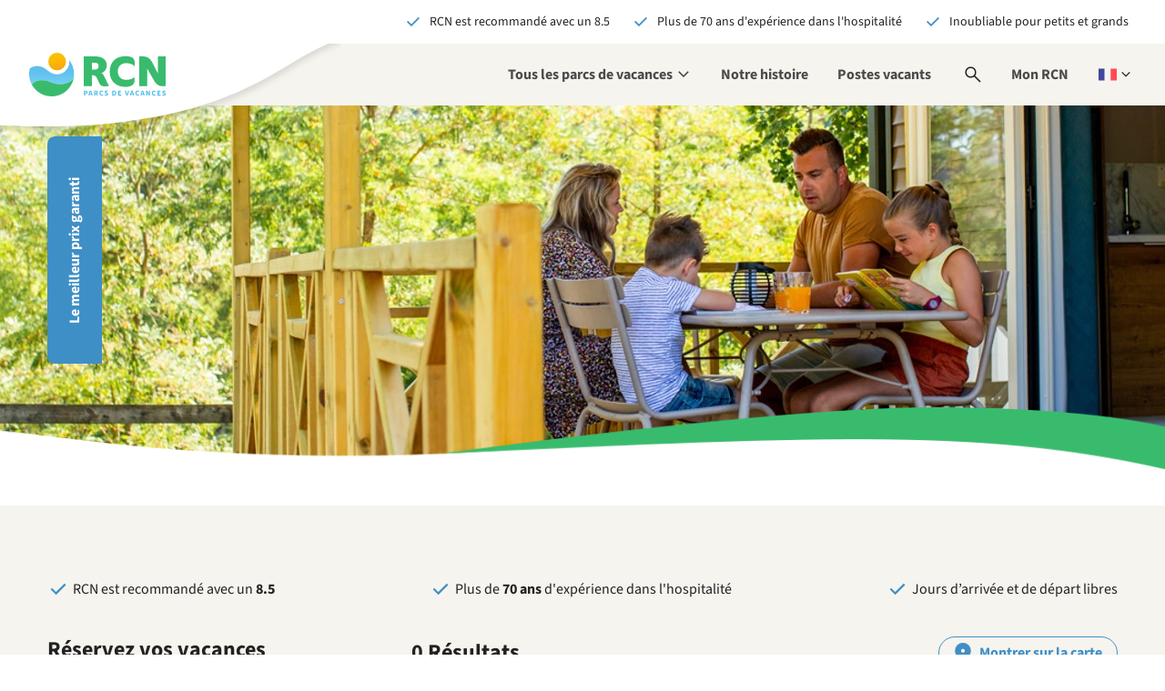

--- FILE ---
content_type: text/html;charset=utf-8
request_url: https://www.rcn.nl/fr/tous-les-parcs-de-vacances
body_size: 785497
content:
<!DOCTYPE html><html><head><meta charset="utf-8"><meta name="viewport" content="width=device-width, initial-scale=1, maximum-scale=1"><base href="/"><title>Parcs de vacances Pays-Bas | RCN Parcs de vacances</title><link rel="preconnect" href="https://dev.visualwebsiteoptimizer.com"><script type="text/javascript" id="vwoCode" src="/scripts/vwo-code.js"></script><link rel="stylesheet" href="/_nuxt/entry.B72ErSmn.css" crossorigin><link rel="stylesheet" href="/_nuxt/CloudPretendDateBanner.CaPJroLF.css" crossorigin><link rel="stylesheet" href="/_nuxt/CloudLogo.Yw9YhMlU.css" crossorigin><link rel="stylesheet" href="/_nuxt/default.CcwH31SC.css" crossorigin><link rel="stylesheet" href="/_nuxt/Header.CbwMZnwr.css" crossorigin><link rel="stylesheet" href="/_nuxt/HeaderUsps.E1yLP7ZP.css" crossorigin><link rel="stylesheet" href="/_nuxt/ActionNotification.B1rxNl39.css" crossorigin><link rel="stylesheet" href="/_nuxt/MobileTablet.DAUMU8vi.css" crossorigin><link rel="stylesheet" href="/_nuxt/MobileTabletMain.B-GklHr8.css" crossorigin><link rel="stylesheet" href="/_nuxt/MyRcn.C5iHSJPz.css" crossorigin><link rel="stylesheet" href="/_nuxt/Desktop.CGWqFrpd.css" crossorigin><link rel="stylesheet" href="/_nuxt/Search.WGdowqtx.css" crossorigin><link rel="stylesheet" href="/_nuxt/GoogleResult.skdcmII_.css" crossorigin><link rel="stylesheet" href="/_nuxt/LanguageSwitch.7yYVokU5.css" crossorigin><link rel="stylesheet" href="/_nuxt/Alert.B_W8rRXV.css" crossorigin><link rel="stylesheet" href="/_nuxt/Footer.ch0QCSXN.css" crossorigin><link rel="stylesheet" href="/_nuxt/StickyContact.CJWMImuH.css" crossorigin><link rel="stylesheet" href="/_nuxt/BackToTop.DtABP0zR.css" crossorigin><link rel="stylesheet" href="/_nuxt/Ribbon.CJljeQxW.css" crossorigin><link rel="stylesheet" href="/_nuxt/Popup.CN-tO5Rw.css" crossorigin><link rel="stylesheet" href="/_nuxt/DatalayerEvents.C90kJxnm.css" crossorigin><link rel="stylesheet" href="/_nuxt/Popup.DM_vyX6Z.css" crossorigin><link rel="stylesheet" href="/_nuxt/Notification.Xp4jvZUu.css" crossorigin><link rel="stylesheet" href="/_nuxt/Identity.BBXPn51W.css" crossorigin><link rel="stylesheet" href="/_nuxt/Header.DxrLpiIB.css" crossorigin><link rel="stylesheet" href="/_nuxt/BookNowToggle.Drwoek63.css" crossorigin><link rel="stylesheet" href="/_nuxt/BookNowMobileHash.BQQC5m5P.css" crossorigin><link rel="stylesheet" href="/_nuxt/ResortsMenu.c-kL3Ulg.css" crossorigin><link rel="stylesheet" href="/_nuxt/HeaderImage.DmsiFGxn.css" crossorigin><link rel="stylesheet" href="/_nuxt/ContractTypesCards.CGy9X5Z6.css" crossorigin><link rel="stylesheet" href="/_nuxt/Items.BdXlyz9f.css" crossorigin><link rel="stylesheet" href="/_nuxt/TipsFilter.BG8uKn2q.css" crossorigin><link rel="stylesheet" href="/_nuxt/Tip.CpilLQOZ.css" crossorigin><link rel="stylesheet" href="/_nuxt/SimpleImageSlider.Bsgswu_W.css" crossorigin><link rel="stylesheet" href="/_nuxt/ScriptAriaLoadingIndicator.B012bKtm.css" crossorigin><link rel="stylesheet" href="/_nuxt/Detail.Ddw-NlIp.css" crossorigin><link rel="stylesheet" href="/_nuxt/ParkVideo.B1tHQ-GR.css" crossorigin><link rel="stylesheet" href="/_nuxt/Youtube.CByp0PYz.css" crossorigin><link rel="stylesheet" href="/_nuxt/RatingBubble.ctazkNFV.css" crossorigin><link rel="stylesheet" href="/_nuxt/Overview.CXaZhfqX.css" crossorigin><link rel="stylesheet" href="/_nuxt/Loader.CByvTj93.css" crossorigin><link rel="stylesheet" href="/_nuxt/Card.DVcTP5zW.css" crossorigin><link rel="stylesheet" href="/_nuxt/Resorts.JzFgEGvv.css" crossorigin><link rel="stylesheet" href="/_nuxt/ResortsUsps.DB5P5JiM.css" crossorigin><link rel="stylesheet" href="/_nuxt/index.CJPVKL_r.css" crossorigin><link rel="stylesheet" href="/_nuxt/Country.DYivr7Wx.css" crossorigin><link rel="stylesheet" href="/_nuxt/PeriodSelector.DrmCZArT.css" crossorigin><link rel="stylesheet" href="/_nuxt/Calendar.C0hmBBZg.css" crossorigin><link rel="stylesheet" href="/_nuxt/Month.hiBOD3IS.css" crossorigin><link rel="stylesheet" href="/_nuxt/AmenityChips.CDxBYBMV.css" crossorigin><link rel="stylesheet" href="/_nuxt/GroupComposition.NlayH-Ne.css" crossorigin><link rel="stylesheet" href="/_nuxt/GroupCompositionLine.CdErcMGy.css" crossorigin><link rel="stylesheet" href="/_nuxt/QuantityController.BRO9wuT9.css" crossorigin><link rel="stylesheet" href="/_nuxt/NumberButton.CjQ4lygx.css" crossorigin><link rel="stylesheet" href="/_nuxt/AmenityCategory.ILEvwYPk.css" crossorigin><link rel="stylesheet" href="/_nuxt/Resort.Cj4157Al.css" crossorigin><link rel="stylesheet" href="/_nuxt/ResortWithAccommodation.DvOYmJSy.css" crossorigin><link rel="stylesheet" href="/_nuxt/ResortsMap.BFPQfPYS.css" crossorigin><link rel="stylesheet" href="/_nuxt/LazyMap.CzcnlFIQ.css" crossorigin><link rel="stylesheet" href="/_nuxt/ResortsMapOverlay.Bpa-El-e.css" crossorigin><link rel="stylesheet" href="/_nuxt/UnitsOnMap.B4G3CBir.css" crossorigin><link rel="stylesheet" href="/_nuxt/AccommodationsMap.C6YjBAWb.css" crossorigin><link rel="stylesheet" href="/_nuxt/AccommodationsMapOverlay.CxGoFwzs.css" crossorigin><link rel="stylesheet" href="/_nuxt/Price.EgJ4692u.css" crossorigin><link rel="stylesheet" href="/_nuxt/Accommodations.0cJZxdCh.css" crossorigin><link rel="stylesheet" href="/_nuxt/Accommodation.BKoZ-TAS.css" crossorigin><link rel="stylesheet" href="/_nuxt/Slider.DQ7Upn01.css" crossorigin><link rel="stylesheet" href="/_nuxt/AfbeeldingMetTekst.D74Vdvtc.css" crossorigin><link rel="stylesheet" href="/_nuxt/VisueleLinks.C-2ieprq.css" crossorigin><link rel="stylesheet" href="/_nuxt/VisueleLinksMetTekst.BaEZHbYE.css" crossorigin><link rel="stylesheet" href="/_nuxt/ParkManager.CdrHWV6f.css" crossorigin><link rel="stylesheet" href="/_nuxt/Ratings.DgfNR-3v.css" crossorigin><link rel="stylesheet" href="/_nuxt/Progressbar.48ivpHLQ.css" crossorigin><link rel="stylesheet" href="/_nuxt/Rating.Cp83mgZg.css" crossorigin><link rel="stylesheet" href="/_nuxt/RatingStars.CKxXar7b.css" crossorigin><link rel="stylesheet" href="/_nuxt/FooterBlueBar.BQEYeeGt.css" crossorigin><link rel="stylesheet" href="/_nuxt/NewsletterSubscription.BQb0MOyY.css" crossorigin><link rel="stylesheet" href="/_nuxt/Columns.S3E3RGBG.css" crossorigin><link rel="stylesheet" href="/_nuxt/FooterLinksText.CkPpwKrK.css" crossorigin><link rel="stylesheet" href="/_nuxt/FooterSocialMedia.BpBUYeuG.css" crossorigin><link rel="stylesheet" href="/_nuxt/Usp.BCdcobMX.css" crossorigin><link rel="modulepreload" as="script" crossorigin href="/_nuxt/BpqdG9F3.js"><link rel="modulepreload" as="script" crossorigin href="/_nuxt/DFtgpisf.js"><link rel="modulepreload" as="script" crossorigin href="/_nuxt/Co9Q4i5U.js"><link rel="modulepreload" as="script" crossorigin href="/_nuxt/L8BWNx5o.js"><link rel="modulepreload" as="script" crossorigin href="/_nuxt/ChBPuNag.js"><link rel="modulepreload" as="script" crossorigin href="/_nuxt/C_LxkTXG.js"><link rel="modulepreload" as="script" crossorigin href="/_nuxt/7j3J5Itg.js"><link rel="modulepreload" as="script" crossorigin href="/_nuxt/DiZlcwFv.js"><link rel="modulepreload" as="script" crossorigin href="/_nuxt/DqVYROzX.js"><link rel="modulepreload" as="script" crossorigin href="/_nuxt/DD1q10Lb.js"><link rel="modulepreload" as="script" crossorigin href="/_nuxt/Cb2Ir48t.js"><link rel="modulepreload" as="script" crossorigin href="/_nuxt/DqmirVO3.js"><link rel="modulepreload" as="script" crossorigin href="/_nuxt/IszdoK3v.js"><link rel="modulepreload" as="script" crossorigin href="/_nuxt/57DrTF2S.js"><link rel="modulepreload" as="script" crossorigin href="/_nuxt/BWcycF1f.js"><link rel="modulepreload" as="script" crossorigin href="/_nuxt/DSZ0DcIq.js"><link rel="modulepreload" as="script" crossorigin href="/_nuxt/Wy4YVQJt.js"><link rel="modulepreload" as="script" crossorigin href="/_nuxt/CZ2pdYsc.js"><link rel="modulepreload" as="script" crossorigin href="/_nuxt/oGRUT2aG.js"><link rel="modulepreload" as="script" crossorigin href="/_nuxt/FnR3_oEr.js"><link rel="modulepreload" as="script" crossorigin href="/_nuxt/BrAo6RO6.js"><link rel="modulepreload" as="script" crossorigin href="/_nuxt/BY-jhYa4.js"><link rel="modulepreload" as="script" crossorigin href="/_nuxt/CyA_OQ28.js"><link rel="modulepreload" as="script" crossorigin href="/_nuxt/Dh8JcUr8.js"><link rel="modulepreload" as="script" crossorigin href="/_nuxt/lSL2_Klw.js"><link rel="modulepreload" as="script" crossorigin href="/_nuxt/73YrvxOT.js"><link rel="modulepreload" as="script" crossorigin href="/_nuxt/Ca0qVEeM.js"><link rel="modulepreload" as="script" crossorigin href="/_nuxt/BUTRdtgV.js"><link rel="modulepreload" as="script" crossorigin href="/_nuxt/DyrOpSK-.js"><link rel="modulepreload" as="script" crossorigin href="/_nuxt/oOvj2Bab.js"><link rel="modulepreload" as="script" crossorigin href="/_nuxt/BIZLPVNK.js"><link rel="modulepreload" as="script" crossorigin href="/_nuxt/DrqngNel.js"><link rel="modulepreload" as="script" crossorigin href="/_nuxt/Djwpc9zz.js"><link rel="modulepreload" as="script" crossorigin href="/_nuxt/hcmJL-y-.js"><link rel="modulepreload" as="script" crossorigin href="/_nuxt/BKVDw2MK.js"><link rel="modulepreload" as="script" crossorigin href="/_nuxt/XVmdnI_y.js"><link rel="modulepreload" as="script" crossorigin href="/_nuxt/DuU25Xte.js"><link rel="modulepreload" as="script" crossorigin href="/_nuxt/Xmd_Bdf8.js"><link rel="modulepreload" as="script" crossorigin href="/_nuxt/-yUhHVhK.js"><link rel="modulepreload" as="script" crossorigin href="/_nuxt/BLuf0uN5.js"><link rel="modulepreload" as="script" crossorigin href="/_nuxt/D5smCeOl.js"><link rel="modulepreload" as="script" crossorigin href="/_nuxt/B99Q1pHj.js"><link rel="modulepreload" as="script" crossorigin href="/_nuxt/OOpm2ArS.js"><link rel="modulepreload" as="script" crossorigin href="/_nuxt/BjETcvZq.js"><link rel="modulepreload" as="script" crossorigin href="/_nuxt/D6wzOa42.js"><link rel="modulepreload" as="script" crossorigin href="/_nuxt/CJPjE6kq.js"><link rel="modulepreload" as="script" crossorigin href="/_nuxt/BfYLp-08.js"><link rel="modulepreload" as="script" crossorigin href="/_nuxt/CdA4y-ZF.js"><link rel="modulepreload" as="script" crossorigin href="/_nuxt/R3Qmkvxt.js"><link rel="modulepreload" as="script" crossorigin href="/_nuxt/Kit-_BHa.js"><link rel="modulepreload" as="script" crossorigin href="/_nuxt/C5iionD1.js"><link rel="modulepreload" as="script" crossorigin href="/_nuxt/BNNjGuKH.js"><link rel="modulepreload" as="script" crossorigin href="/_nuxt/BSs-GvTX.js"><link rel="modulepreload" as="script" crossorigin href="/_nuxt/CqStm53U.js"><link rel="modulepreload" as="script" crossorigin href="/_nuxt/pSjM0Vmh.js"><link rel="modulepreload" as="script" crossorigin href="/_nuxt/C3q4rT4m.js"><link rel="modulepreload" as="script" crossorigin href="/_nuxt/H6SSnRCy.js"><link rel="modulepreload" as="script" crossorigin href="/_nuxt/CGgckSaV.js"><link rel="modulepreload" as="script" crossorigin href="/_nuxt/uKh2W1eR.js"><link rel="modulepreload" as="script" crossorigin href="/_nuxt/BxYoFjq5.js"><link rel="modulepreload" as="script" crossorigin href="/_nuxt/DtSSKTtI.js"><link rel="modulepreload" as="script" crossorigin href="/_nuxt/aOqB5qx2.js"><link rel="modulepreload" as="script" crossorigin href="/_nuxt/BTH3JaIv.js"><link rel="modulepreload" as="script" crossorigin href="/_nuxt/Bty7Zc2f.js"><link rel="modulepreload" as="script" crossorigin href="/_nuxt/Bj_6IHpA.js"><link rel="modulepreload" as="script" crossorigin href="/_nuxt/tOKZx9Yk.js"><link rel="modulepreload" as="script" crossorigin href="/_nuxt/CPBjLfh2.js"><link rel="modulepreload" as="script" crossorigin href="/_nuxt/BXVWPV9-.js"><link rel="modulepreload" as="script" crossorigin href="/_nuxt/CvaeH7iZ.js"><link rel="modulepreload" as="script" crossorigin href="/_nuxt/BUCMz7RF.js"><link rel="modulepreload" as="script" crossorigin href="/_nuxt/BXCq13Fn.js"><link rel="modulepreload" as="script" crossorigin href="/_nuxt/CqmyqHqr.js"><link rel="modulepreload" as="script" crossorigin href="/_nuxt/B4LPExPU.js"><link rel="modulepreload" as="script" crossorigin href="/_nuxt/BiiNIbEl.js"><link rel="modulepreload" as="script" crossorigin href="/_nuxt/Bbf1SQNL.js"><link rel="modulepreload" as="script" crossorigin href="/_nuxt/BCwwLYnu.js"><link rel="modulepreload" as="script" crossorigin href="/_nuxt/CnmsFZHb.js"><link rel="modulepreload" as="script" crossorigin href="/_nuxt/C8rsbCxZ.js"><link rel="modulepreload" as="script" crossorigin href="/_nuxt/EzG7Iar7.js"><link rel="modulepreload" as="script" crossorigin href="/_nuxt/Cv0YjJAr.js"><link rel="modulepreload" as="script" crossorigin href="/_nuxt/BRJYQa0c.js"><link rel="modulepreload" as="script" crossorigin href="/_nuxt/Coxm5Sqh.js"><link rel="modulepreload" as="script" crossorigin href="/_nuxt/gzC3F_I-.js"><link rel="modulepreload" as="script" crossorigin href="/_nuxt/1i1NqXGM.js"><link rel="modulepreload" as="script" crossorigin href="/_nuxt/DPXbIGTS.js"><link rel="modulepreload" as="script" crossorigin href="/_nuxt/BNeINhv_.js"><link rel="modulepreload" as="script" crossorigin href="/_nuxt/Dg6bBYqn.js"><link rel="modulepreload" as="script" crossorigin href="/_nuxt/BdAnAuPc.js"><link rel="modulepreload" as="script" crossorigin href="/_nuxt/Ben0rVnb.js"><link rel="modulepreload" as="script" crossorigin href="/_nuxt/C8IwY_3m.js"><link rel="modulepreload" as="script" crossorigin href="/_nuxt/DnfLTaI6.js"><link rel="modulepreload" as="script" crossorigin href="/_nuxt/B87q7g-4.js"><link rel="modulepreload" as="script" crossorigin href="/_nuxt/C-txsaPe.js"><link rel="modulepreload" as="script" crossorigin href="/_nuxt/C13apqTU.js"><link rel="modulepreload" as="script" crossorigin href="/_nuxt/BJHXX2iT.js"><link rel="modulepreload" as="script" crossorigin href="/_nuxt/KwiLGgR4.js"><link rel="modulepreload" as="script" crossorigin href="/_nuxt/ClDrjcyl.js"><link rel="modulepreload" as="script" crossorigin href="/_nuxt/CLLwxKA1.js"><link rel="modulepreload" as="script" crossorigin href="/_nuxt/DACxqrHB.js"><link rel="modulepreload" as="script" crossorigin href="/_nuxt/C0Vru820.js"><link rel="modulepreload" as="script" crossorigin href="/_nuxt/B6m5_Tey.js"><link rel="modulepreload" as="script" crossorigin href="/_nuxt/Di4OXOtx.js"><link rel="modulepreload" as="script" crossorigin href="/_nuxt/Cx7ShrTN.js"><link rel="modulepreload" as="script" crossorigin href="/_nuxt/BpyAqA5h.js"><link rel="modulepreload" as="script" crossorigin href="/_nuxt/CRG9-eLZ.js"><link rel="modulepreload" as="script" crossorigin href="/_nuxt/TKkM1lUP.js"><link rel="modulepreload" as="script" crossorigin href="/_nuxt/BIyrs89N.js"><link rel="modulepreload" as="script" crossorigin href="/_nuxt/BywQQ3ws.js"><link rel="modulepreload" as="script" crossorigin href="/_nuxt/Cj64IQb3.js"><link rel="modulepreload" as="script" crossorigin href="/_nuxt/BmLXzEsP.js"><link rel="modulepreload" as="script" crossorigin href="/_nuxt/8fA3MlPI.js"><link rel="modulepreload" as="script" crossorigin href="/_nuxt/DKStwDrN.js"><link rel="modulepreload" as="script" crossorigin href="/_nuxt/DXSLvss-.js"><link rel="modulepreload" as="script" crossorigin href="/_nuxt/Cfcq6PZe.js"><link rel="modulepreload" as="script" crossorigin href="/_nuxt/-Q2KjsjO.js"><link rel="modulepreload" as="script" crossorigin href="/_nuxt/Bmex48bY.js"><link rel="modulepreload" as="script" crossorigin href="/_nuxt/DTvNId7q.js"><link rel="modulepreload" as="script" crossorigin href="/_nuxt/DSbaQoCZ.js"><link rel="modulepreload" as="script" crossorigin href="/_nuxt/DKYv-_Z-.js"><link rel="modulepreload" as="script" crossorigin href="/_nuxt/JwIPc_xj.js"><link rel="modulepreload" as="script" crossorigin href="/_nuxt/C8uImEBM.js"><link rel="modulepreload" as="script" crossorigin href="/_nuxt/aFfH22--.js"><link rel="modulepreload" as="script" crossorigin href="/_nuxt/CKa6GbbJ.js"><link rel="modulepreload" as="script" crossorigin href="/_nuxt/D8wZg77K.js"><link rel="modulepreload" as="script" crossorigin href="/_nuxt/DdkKHakR.js"><link rel="modulepreload" as="script" crossorigin href="/_nuxt/BIxps8Rf.js"><link rel="modulepreload" as="script" crossorigin href="/_nuxt/VAHkKa7C.js"><link rel="modulepreload" as="script" crossorigin href="/_nuxt/BEqMmtpR.js"><link rel="modulepreload" as="script" crossorigin href="/_nuxt/B5M8yAp0.js"><link rel="modulepreload" as="script" crossorigin href="/_nuxt/BZejIwGm.js"><link rel="modulepreload" as="script" crossorigin href="/_nuxt/C09oXBU3.js"><link rel="modulepreload" as="script" crossorigin href="/_nuxt/DF_BkmAc.js"><link rel="modulepreload" as="script" crossorigin href="/_nuxt/Cylkd5Ja.js"><link rel="modulepreload" as="script" crossorigin href="/_nuxt/fUhLaicb.js"><link rel="modulepreload" as="script" crossorigin href="/_nuxt/BqR_XZuF.js"><link rel="modulepreload" as="script" crossorigin href="/_nuxt/B8_dOSc-.js"><link rel="modulepreload" as="script" crossorigin href="/_nuxt/DzP8loNn.js"><link rel="modulepreload" as="script" crossorigin href="/_nuxt/B6-nxJmH.js"><link rel="modulepreload" as="script" crossorigin href="/_nuxt/jA9HTN2I.js"><link rel="modulepreload" as="script" crossorigin href="/_nuxt/COoQliam.js"><link rel="modulepreload" as="script" crossorigin href="/_nuxt/DVy-YCXW.js"><link rel="modulepreload" as="script" crossorigin href="/_nuxt/DkrURB3_.js"><link rel="modulepreload" as="script" crossorigin href="/_nuxt/DkXLZERM.js"><link rel="modulepreload" as="script" crossorigin href="/_nuxt/hNmCIVvB.js"><link rel="modulepreload" as="script" crossorigin href="/_nuxt/CP9xuLpp.js"><link rel="modulepreload" as="script" crossorigin href="/_nuxt/DwukZj4f.js"><link rel="modulepreload" as="script" crossorigin href="/_nuxt/C2GuSzqI.js"><link rel="modulepreload" as="script" crossorigin href="/_nuxt/CpHzfXT5.js"><link rel="modulepreload" as="script" crossorigin href="/_nuxt/9nrDK79S.js"><link rel="modulepreload" as="script" crossorigin href="/_nuxt/usQv7uOH.js"><link rel="modulepreload" as="script" crossorigin href="/_nuxt/DfyHttjw.js"><link rel="modulepreload" as="script" crossorigin href="/_nuxt/CwTmrLwp.js"><link rel="modulepreload" as="script" crossorigin href="/_nuxt/DdUfJWhy.js"><link rel="modulepreload" as="script" crossorigin href="/_nuxt/BJ9-QVnn.js"><link rel="modulepreload" as="script" crossorigin href="/_nuxt/DRwefWxu.js"><link rel="modulepreload" as="script" crossorigin href="/_nuxt/CMZuENA-.js"><link rel="modulepreload" as="script" crossorigin href="/_nuxt/BuTVERvo.js"><link rel="modulepreload" as="script" crossorigin href="/_nuxt/Cwsflun3.js"><link rel="modulepreload" as="script" crossorigin href="/_nuxt/WN0-X6wp.js"><link rel="modulepreload" as="script" crossorigin href="/_nuxt/DG5Huh5X.js"><link rel="modulepreload" as="script" crossorigin href="/_nuxt/LtHCPuNj.js"><link rel="modulepreload" as="script" crossorigin href="/_nuxt/Brh9aSRe.js"><link rel="modulepreload" as="script" crossorigin href="/_nuxt/OL9mwY5A.js"><link rel="preload" as="fetch" fetchpriority="low" crossorigin="anonymous" href="/_nuxt/builds/meta/a04b0e36-d8aa-4330-b03b-19b196b3318d.json"><script type="module" src="/_nuxt/BpqdG9F3.js" crossorigin></script><link rel="icon" type="image/x-icon" href="/favicon.ico"><link rel="apple-touch-icon" href="/favicon.png"><meta name="description" content="Parcs de vacances Pays-Bas | RCN Parcs de vacances"><meta property="og:title" content="Parcs de vacances Pays-Bas | RCN Parcs de vacances"><meta property="og:description" content="Parcs de vacances Pays-Bas | RCN Parcs de vacances"><meta property="og:url" content="https://rcn-nuxt-prod.lemonocean-0ca9238a.westeurope.azurecontainerapps.io/fr/tous-les-parcs-de-vacances"><meta name="twitter:title" content="Parcs de vacances Pays-Bas | RCN Parcs de vacances"><meta name="twitter:description" content="Parcs de vacances Pays-Bas | RCN Parcs de vacances"><meta name="twitter:site" content="https://rcn-nuxt-prod.lemonocean-0ca9238a.westeurope.azurecontainerapps.io/fr/tous-les-parcs-de-vacances"><meta name="twitter:card" content="summary"><link rel="content" href="www.rcn.nl/fr/sitemap.xml"><meta name="robots" content="index,follow"></head><body><div id="__nuxt"><!--[--><span></span><main><!--[--><div class="wrapper" data-v-b659d69d data-v-b8504855><section class="usp-bar-top" data-v-b8504855 data-v-adb587b1><ul data-v-adb587b1><!--[--><!--[--><!--[--><li class="usp even first-of-type first-of-section" data-section="usp" data-v-3443482d><svg xmlns="http://www.w3.org/2000/svg" viewBox="0 -960 960 960" class="nuxt-icon nuxt-icon--fill icon c-blue" aria-hidden="true" data-v-3443482d><path d="M382-231.847 144.616-469.231l60.769-60.768L382-353.384l374.615-374.615 60.769 60.768L382-231.847Z"></path></svg><span data-v-3443482d>RCN est recommandé avec un  8.5</span></li><!--]--><!--]--><!--[--><!--[--><li class="usp odd" data-section="usp" data-v-3443482d><svg xmlns="http://www.w3.org/2000/svg" viewBox="0 -960 960 960" class="nuxt-icon nuxt-icon--fill icon c-blue" aria-hidden="true" data-v-3443482d><path d="M382-231.847 144.616-469.231l60.769-60.768L382-353.384l374.615-374.615 60.769 60.768L382-231.847Z"></path></svg><span data-v-3443482d>Plus de 70 ans d&#39;expérience dans l&#39;hospitalité</span></li><!--]--><!--]--><!--[--><!--[--><li class="usp even last-of-type last-of-section" data-section="usp" data-v-3443482d><svg xmlns="http://www.w3.org/2000/svg" viewBox="0 -960 960 960" class="nuxt-icon nuxt-icon--fill icon c-blue" aria-hidden="true" data-v-3443482d><path d="M382-231.847 144.616-469.231l60.769-60.768L382-353.384l374.615-374.615 60.769 60.768L382-231.847Z"></path></svg><span data-v-3443482d>Inoubliable pour  petits et grands</span></li><!--]--><!--]--><!--]--></ul></section><!----><header class="header b-sand" data-v-b8504855><div class="header__logo" data-v-b8504855><a href="https://www.rcn.nl/fr" rel="home" class="header__logo--brand" title="Aller à la page d&#39;accueil" data-v-b8504855><svg xmlns="http://www.w3.org/2000/svg" xml:space="preserve" id="i1943338025__Layer_1" x="0" y="0" style="enable-background:new 0 0 988 316.8;" version="1.1" viewBox="0 0 988 316.8" class="nuxt-icon nuxt-icon--fill" aria-hidden="true" data-v-b8504855><style>.i1943338025__st0{fill:#39bb6e}.i1943338025__st3{display:none}.i1943338025__st4{display:inline}.i1943338025__st5{fill:#5fbfed}.i1943338025__st6{fill:#4dbeee}</style><g id="i1943338025__Layer_8"><g id="i1943338025__Woordmerk"><path d="M546.3 176.8c-8-17-13.3-24.7-23.5-29.3 20.4-4.6 38.9-28.7 38.9-57.1 0-38.6-32.4-63.6-78.1-63.6H396v216.1h58.7V163l9.3.9c13.9 1.5 19.8 5.2 28.1 23.5l15.8 34.6c6.2 13.9 18.5 22.5 38.3 22.5 12.7 0 24.4-1.8 31.5-5.5v-1.5c-3.1-3.7-8.6-13.3-14.8-25.9l-16.6-34.8zm-68.2-54.6h-23.5V73.1h23.8c17 0 24.7 9 24.7 24.4 0 12-8.3 24.7-25 24.7zM697.7 24.9c-71 0-114.5 43.2-114.5 113.6 0 71.6 52.5 109.3 110.8 109.3 52.6 0 69.2-21 69.2-48.5v-21.9h-1.6c-10.5 11.1-35.8 19.8-58.6 19.8-34.6 0-61.1-20.7-61.1-64.2 0-34.6 25.3-57.4 59.9-57.4 23.5 0 50 8 60.8 21.9h1.6v-22c-.2-29.9-11.9-50.6-66.5-50.6zM988 26.9h-55.8v124l-39.5-77.2c-14-27.7-33.7-45.7-63-46.8l-33.3-.1v216h58.7-.1V114.7c.6 2.1 46.6 83 46.6 83 19.1 34.6 38.9 45.1 63 45.1h23.2v-.2h.2V26.9z" class="i1943338025__st0"></path></g></g><g id="i1943338025__Layer_9"><linearGradient id="i1943338025__SVGID_1_" x1="196.726" x2="240.944" y1="300.091" y2="90.609" gradientTransform="matrix(1 0 0 -1 0 336.01)" gradientUnits="userSpaceOnUse"><stop offset="0" style="stop-color:#fcbf00;"></stop><stop offset=".997" style="stop-color:#f58228;"></stop></linearGradient><circle cx="202.7" cy="64.1" r="64.1" style="fill:url(#i1943338025__SVGID_1_);"></circle><linearGradient id="i1943338025__SVGID_00000147901780546327146210000013415432838592060082_" x1="162.605" x2="162.605" y1="66.002" y2="234.227" gradientTransform="matrix(1 0 0 -1 0 336.01)" gradientUnits="userSpaceOnUse"><stop offset=".152" style="stop-color:#78d2f7;"></stop><stop offset=".853" style="stop-color:#5fbfed;"></stop></linearGradient><path d="M325.2 153.8c-.1-38.2-13.4-73.4-35.6-101.1.8 4.9 1.3 10 1.3 15.1 0 43.3-34.7 89-89 89-63.3 0-78.8-60.5-142.8-60.5-20.3 0-39.1 6.7-54.2 18.1-3.2 12.7-4.9 26-4.9 39.8 0 26.9 6.5 52.3 18.1 74.6.4.8.9 1.7 1.3 2.5 5.7-7.9 21.8-26.9 58.1-30.7 68.7-7.3 77.7 28.1 152 28.1 57.7 0 92.1-40.5 92.1-40.5v-.1c2.3-10.9 3.5-22.3 3.5-33.9.1-.1.1-.2.1-.4z" style="fill:url(#i1943338025__SVGID_00000147901780546327146210000013415432838592060082_);"></path><path d="M229.5 228.6c-74.3 0-83.3-35.4-152-28.1-36.3 3.8-52.4 22.9-58.1 30.7 9.9 18.5 53 85.5 143.2 85.5 86.2 0 145.6-63.9 159-128.7v.1s-34.4 40.5-92.1 40.5z" class="i1943338025__st0"></path></g><g id="i1943338025__FR"><path d="M396.3 275.2h12.3c7.9 0 14.2 2.8 14.2 11.5 0 8.4-6.4 12.2-14 12.2h-4.4v12.2h-8.1v-35.9zm12.1 17.3c4.5 0 6.6-2 6.6-5.7 0-3.8-2.4-5.1-6.8-5.1h-3.7v10.8h3.9zM439.5 275.2h9.7l11.3 35.8h-8.6l-4.7-18.2c-1-3.6-2-7.8-2.9-11.6h-.3c-.9 3.8-1.8 8-2.8 11.6l-4.7 18.2h-8.3l11.3-35.8zm-3.9 21h17.2v6.3h-17.2v-6.3zM470.3 275.2h12.9c7.6 0 13.8 2.6 13.8 11.2 0 8.2-6.2 11.8-13.8 11.8h-4.8v12.9h-8.1v-35.9zm12.2 16.5c4.3 0 6.5-1.8 6.5-5.3s-2.3-4.7-6.5-4.7h-4.2v10.1l4.2-.1zm-.8 4.3 5.6-5.2 11.4 20.2h-9.1l-7.9-15zM508.8 293.3c0-11.9 7.9-18.8 16.9-18.8 4.6 0 8.4 2.2 10.8 4.7l-4.3 5.2c-1.8-1.7-3.7-2.8-6.3-2.8-4.9 0-8.8 4.3-8.8 11.5 0 7.4 3.4 11.7 8.7 11.7 2.9 0 5.3-1.5 7-3.3l4.3 5.1c-3 3.5-6.9 5.3-11.6 5.3-9.2-.2-16.7-6.5-16.7-18.6zM545 306.5l4.7-5.6c2.5 2.2 5.8 3.8 8.8 3.8 3.4 0 5-1.3 5-3.5 0-2.3-2-3-5.2-4.3l-4.7-2c-3.7-1.5-7.2-4.6-7.2-9.8 0-5.9 5.3-10.7 12.8-10.7 4.1 0 8.4 1.6 11.5 4.7l-4.1 5.1c-2.4-1.8-4.6-2.8-7.4-2.8-2.8 0-4.6 1.2-4.6 3.2 0 2.2 2.3 3 5.5 4.2l4.6 1.8c4.4 1.8 7.1 4.7 7.1 9.8 0 6-5 11.1-13.5 11.1-4.6.2-9.6-1.6-13.3-5zM601.8 275.2h10.1c10.9 0 18 5.5 18 17.8s-7.1 18.1-17.6 18.1h-10.6l.1-35.9zm9.7 29.3c6.1 0 10.2-3 10.2-11.5s-4.1-11.2-10.2-11.2H610v22.8h1.5zM643.2 275.2h22.5v6.8h-14.3v7.2h12.2v6.8h-12.2v8.3h14.9v6.8h-23v-35.9zM692.5 275.2h8.6l4.3 16.7c1.1 3.9 1.8 7.5 2.9 11.5h.2c1.1-4 1.8-7.6 2.9-11.5l4.2-16.7h8.3L713.1 311h-9.7l-10.9-35.8zM739.9 275.2h9.7l11.3 35.8h-8.6l-4.7-18.2c-1-3.6-1.9-7.8-2.9-11.6h-.2c-.9 3.8-1.8 8-2.8 11.6L737 311h-8.3l11.2-35.8zm-3.9 21h17.2v6.3H736v-6.3zM768.9 293.3c0-11.9 7.9-18.8 16.9-18.8 4.6 0 8.4 2.2 10.8 4.7l-4.3 5.2c-1.8-1.7-3.7-2.8-6.3-2.8-4.9 0-8.8 4.3-8.8 11.5 0 7.4 3.4 11.7 8.7 11.7 2.9 0 5.3-1.5 7-3.3l4.3 5.1c-3 3.5-6.9 5.3-11.6 5.3-9.1-.2-16.7-6.5-16.7-18.6zM815.7 275.2h9.7l11.3 35.8h-8.6l-4.7-18.2c-1-3.6-1.9-7.8-2.9-11.6h-.2c-.9 3.8-1.8 8-2.8 11.6l-4.7 18.2h-8.3l11.2-35.8zm-3.8 21h17.2v6.3h-17.2v-6.3zM846.5 275.2h8.3l9.3 17.8 3.5 7.9h.2c-.4-3.8-1-8.8-1-13v-12.7h7.7V311h-8.3l-9.3-17.9-3.5-7.8h-.2c.4 4 1 8.8 1 13V311h-7.7v-35.8zM887.9 293.3c0-11.9 7.9-18.8 16.9-18.8 4.6 0 8.4 2.2 10.8 4.7l-4.3 5.2c-1.8-1.7-3.7-2.8-6.3-2.8-4.9 0-8.8 4.3-8.8 11.5 0 7.4 3.4 11.7 8.7 11.7 2.9 0 5.3-1.5 7-3.3l4.3 5.1c-3 3.5-6.9 5.3-11.6 5.3-9.1-.2-16.7-6.5-16.7-18.6zM928 275.2h22.5v6.8h-14.3v7.2h12.2v6.8h-12.2v8.3H951v6.8h-23v-35.9zM962.3 306.5l4.7-5.6c2.6 2.2 5.8 3.8 8.8 3.8 3.4 0 5-1.3 5-3.5 0-2.3-2-3-5.2-4.3l-4.7-2c-3.7-1.5-7.2-4.6-7.2-9.8 0-5.9 5.3-10.7 12.8-10.7 4.1 0 8.4 1.6 11.5 4.7l-4.1 5.1c-2.4-1.8-4.6-2.8-7.4-2.8-2.8 0-4.6 1.2-4.6 3.2 0 2.2 2.3 3 5.5 4.2l4.6 1.8c4.4 1.8 7.1 4.7 7.1 9.8 0 6-5 11.1-13.5 11.1-4.7.2-9.7-1.6-13.3-5z" class="i1943338025__st6"></path></g></svg></a><span class="header__logo--wave" data-v-b8504855><svg xmlns="http://www.w3.org/2000/svg" fill="none" viewBox="0 0 386 124" class="nuxt-icon" aria-hidden="true" data-v-b8504855><g clip-path="url(#i-978059955__a)" filter="url(#i-978059955__b)"><path fill="#fff" fill-rule="evenodd" d="M469-26s-63.114 1.568-137.855 47.866c-74.74 46.297-126.6 58.169-192.85 67.168C72.045 98.032-11 92.053-11 92.053V-26h480Z" clip-rule="evenodd"></path></g><defs><clipPath id="i-978059955__a"><path fill="#fff" d="M0 0h386v124H0z"></path></clipPath><filter id="i-978059955__b" width="496" height="136" x="-19" y="-30" color-interpolation-filters="sRGB" filterUnits="userSpaceOnUse"><feFlood flood-opacity="0" result="BackgroundImageFix"></feFlood><feColorMatrix in="SourceAlpha" result="hardAlpha" values="0 0 0 0 0 0 0 0 0 0 0 0 0 0 0 0 0 0 127 0"></feColorMatrix><feOffset dy="4"></feOffset><feGaussianBlur stdDeviation="4"></feGaussianBlur><feColorMatrix values="0 0 0 0 0 0 0 0 0 0 0 0 0 0 0 0 0 0 0.12 0"></feColorMatrix><feBlend in2="BackgroundImageFix" result="effect1_dropShadow_5832_32054"></feBlend><feBlend in="SourceGraphic" in2="effect1_dropShadow_5832_32054" result="shape"></feBlend></filter></defs></svg></span></div><nav class="nav nav__mobile-tablet" aria-label="Menu principal" data-v-b8504855 data-v-112448e0><button class="nav__toggle" type="button" aria-expanded="false" data-v-112448e0><svg xmlns="http://www.w3.org/2000/svg" viewBox="0 -960 960 960" class="nuxt-icon nuxt-icon--fill" style="display:none;" aria-hidden="true" data-v-112448e0><path d="M256-213.847 213.847-256l224-224-224-224L256-746.153l224 224 224-224L746.153-704l-224 224 224 224L704-213.847l-224-224-224 224Z"></path></svg><svg xmlns="http://www.w3.org/2000/svg" viewBox="0 -960 960 960" class="nuxt-icon nuxt-icon--fill" style="" aria-hidden="true" data-v-112448e0><path d="M140.001-254.616v-59.999h679.998v59.999H140.001Zm0-195.385v-59.998h679.998v59.998H140.001Zm0-195.384v-59.999h679.998v59.999H140.001Z"></path></svg><span class="sr-only" style="display:none;" data-v-112448e0>Ouvrir la navigation</span><span class="sr-only" style="" data-v-112448e0>Fermer la navigation</span></button><div class="nav__mobile" aria-expanded="false" style="display:none;" data-v-112448e0><ul role="menubar" class="menu menu--countries" data-v-112448e0><li role="none" class="menu-item menu-item--header" data-v-112448e0><span data-v-112448e0>Choisissez un pays</span></li><li role="none" class="menu-item" data-v-112448e0><a href="https://www.rcn.nl/fr" rel="noopener noreferrer" role="menuitem" data-v-112448e0>Home</a></li><!--[--><!--[--><li class="menu-item menu-item--country"><a href="/fr/village-de-vacances/pays-bas" class="menu-link"><span>Pays-Bas</span></a><button type="button" class="menu-toggle" aria-expanded="false"><svg xmlns="http://www.w3.org/2000/svg" viewBox="0 -960 960 960" class="nuxt-icon nuxt-icon--fill c-blue" style="" aria-hidden="true"><path d="m517.85-480-184-184L376-706.15 602.15-480 376-253.85 333.85-296l184-184Z"></path></svg></button><ul aria-expanded="false" class="menu menu--resorts b-white"><li class="menu-item menu-item--header"><button type="button" class="menu-toggle menu-toggle--left"><svg xmlns="http://www.w3.org/2000/svg" viewBox="0 -960 960 960" class="nuxt-icon nuxt-icon--fill c-white" aria-hidden="true"><path d="M560-253.85 333.85-480 560-706.15 602.15-664l-184 184 184 184L560-253.85Z"></path></svg><span>Choisissez un pays</span></button></li><li class="menu-item"><a href="/fr/village-de-vacances/pays-bas" class="menu-link">Pays-Bas</a></li><!--[--><li class="menu-item menu-item--resort"><a href="/fr/village-de-vacances/pays-bas/friesland/rcn-de-potten" class=""><span>RCN De Potten</span><p>Sneek - Friesland</p></a><button type="button" class="menu-toggle menu-toggle--right"><svg xmlns="http://www.w3.org/2000/svg" viewBox="0 -960 960 960" class="nuxt-icon nuxt-icon--fill c-blue" aria-hidden="true"><path d="m517.85-480-184-184L376-706.15 602.15-480 376-253.85 333.85-296l184-184Z"></path></svg></button><ul role="menu" aria-expanded="false" class="menu menu--resorts b-white"><li role="none" class="menu-item menu-item--header"><button role="menuitem" type="button" class="menu-toggle menu-toggle--left"><svg xmlns="http://www.w3.org/2000/svg" viewBox="0 -960 960 960" class="nuxt-icon nuxt-icon--fill c-white" aria-hidden="true"><path d="M560-253.85 333.85-480 560-706.15 602.15-664l-184 184 184 184L560-253.85Z"></path></svg><span>Parcs en Pays-Bas</span></button></li><li role="none" class="menu-item"><a href="/fr/village-de-vacances/pays-bas/friesland/rcn-de-potten" class="menu-link" role="menuitem">RCN De Potten</a></li><!--[--><li role="none" class="menu-item menu-item--resort"><a href="/fr/village-de-vacances/pays-bas/friesland/rcn-de-potten/hebergements" class="" role="menuitem"><span>Hébergements</span></a><!----><!----></li><li role="none" class="menu-item menu-item--resort"><a href="/fr/village-de-vacances/pays-bas/friesland/rcn-de-potten/emplacements" class="" role="menuitem"><span>Emplacements</span></a><!----><!----></li><li role="none" class="menu-item menu-item--resort"><a role="menuitem"><span>Dans et autour du parc</span></a><button type="button" class="menu-toggle"><svg xmlns="http://www.w3.org/2000/svg" viewBox="0 -960 960 960" class="nuxt-icon nuxt-icon--fill c-blue" aria-hidden="true"><path d="m517.85-480-184-184L376-706.15 602.15-480 376-253.85 333.85-296l184-184Z"></path></svg></button><ul role="menu" aria-expanded="false" class="menu menu--resorts b-white"><li role="none" class="menu-item menu-item--header"><button role="menuitem" type="button" class="menu-toggle menu-toggle--left"><svg xmlns="http://www.w3.org/2000/svg" viewBox="0 -960 960 960" class="nuxt-icon nuxt-icon--fill c-white" aria-hidden="true"><path d="M560-253.85 333.85-480 560-706.15 602.15-664l-184 184 184 184L560-253.85Z"></path></svg><span>RCN De Potten</span></button></li><li role="none" class="menu-item"><a role="menuitem" class="menu-link">Dans et autour du parc</a></li><!--[--><li role="none" class="menu-item menu-item--resort"><a href="/fr/village-de-vacances/pays-bas/friesland/rcn-de-potten/équipements" class="" role="menuitem"><span>Équipements</span></a><!----><!----></li><li role="none" class="menu-item menu-item--resort"><a href="/fr/village-de-vacances/pays-bas/friesland/rcn-de-potten/la-région" class="" role="menuitem"><span>La région</span></a><!----><!----></li><li role="none" class="menu-item menu-item--resort"><a href="/fr/village-de-vacances/pays-bas/friesland/rcn-de-potten/animation" class="" role="menuitem"><span>Animation</span></a><!----><!----></li><!--]--><li role="none"><ul class="menu menu--main" data-v-fdcecaab><li class="menu__header" data-v-fdcecaab>Ou allez à</li><!--[--><li class="menu__head" data-v-fdcecaab><a aria-current="page" href="/fr/tous-les-parcs-de-vacances" class="router-link-active router-link-exact-active menu-link" data-v-fdcecaab><span data-v-fdcecaab>Tous les parcs de vacances</span></a></li><li class="menu__head" data-v-fdcecaab><a href="/fr/notre-histoire" class="menu-link" data-v-fdcecaab><span data-v-fdcecaab>Notre histoire</span></a></li><li class="menu__head" data-v-fdcecaab><a href="/fr/postes-vacants" class="menu-link" data-v-fdcecaab><span data-v-fdcecaab>Postes vacants</span></a></li><!--]--><li data-v-fdcecaab><a href="https://welkom.rcn.nl/fr" rel="noopener noreferrer" target="_blank" class="menu-link my-rcn" data-v-fdcecaab data-v-5940c9d8>Mon RCN</a></li></ul></li></ul></li><!--]--><li role="none"><ul class="menu menu--main" data-v-fdcecaab><li class="menu__header" data-v-fdcecaab>Ou allez à</li><!--[--><li class="menu__head" data-v-fdcecaab><a aria-current="page" href="/fr/tous-les-parcs-de-vacances" class="router-link-active router-link-exact-active menu-link" data-v-fdcecaab><span data-v-fdcecaab>Tous les parcs de vacances</span></a></li><li class="menu__head" data-v-fdcecaab><a href="/fr/notre-histoire" class="menu-link" data-v-fdcecaab><span data-v-fdcecaab>Notre histoire</span></a></li><li class="menu__head" data-v-fdcecaab><a href="/fr/postes-vacants" class="menu-link" data-v-fdcecaab><span data-v-fdcecaab>Postes vacants</span></a></li><!--]--><li data-v-fdcecaab><a href="https://welkom.rcn.nl/fr" rel="noopener noreferrer" target="_blank" class="menu-link my-rcn" data-v-fdcecaab data-v-5940c9d8>Mon RCN</a></li></ul></li></ul></li><li class="menu-item menu-item--resort"><a href="/fr/village-de-vacances/pays-bas/friesland/rcn-de-roggeberg" class=""><span>RCN de Roggeberg</span><p>Appelscha - Friesland</p></a><button type="button" class="menu-toggle menu-toggle--right"><svg xmlns="http://www.w3.org/2000/svg" viewBox="0 -960 960 960" class="nuxt-icon nuxt-icon--fill c-blue" aria-hidden="true"><path d="m517.85-480-184-184L376-706.15 602.15-480 376-253.85 333.85-296l184-184Z"></path></svg></button><ul role="menu" aria-expanded="false" class="menu menu--resorts b-white"><li role="none" class="menu-item menu-item--header"><button role="menuitem" type="button" class="menu-toggle menu-toggle--left"><svg xmlns="http://www.w3.org/2000/svg" viewBox="0 -960 960 960" class="nuxt-icon nuxt-icon--fill c-white" aria-hidden="true"><path d="M560-253.85 333.85-480 560-706.15 602.15-664l-184 184 184 184L560-253.85Z"></path></svg><span>Parcs en Pays-Bas</span></button></li><li role="none" class="menu-item"><a href="/fr/village-de-vacances/pays-bas/friesland/rcn-de-roggeberg" class="menu-link" role="menuitem">RCN de Roggeberg</a></li><!--[--><li role="none" class="menu-item menu-item--resort"><a href="/fr/village-de-vacances/pays-bas/friesland/rcn-de-roggeberg/hebergements" class="" role="menuitem"><span>Hébergements</span></a><!----><!----></li><li role="none" class="menu-item menu-item--resort"><a href="/fr/village-de-vacances/pays-bas/friesland/rcn-de-roggeberg/emplacements" class="" role="menuitem"><span>Emplacements</span></a><!----><!----></li><li role="none" class="menu-item menu-item--resort"><a role="menuitem"><span>Dans et autour du parc</span></a><button type="button" class="menu-toggle"><svg xmlns="http://www.w3.org/2000/svg" viewBox="0 -960 960 960" class="nuxt-icon nuxt-icon--fill c-blue" aria-hidden="true"><path d="m517.85-480-184-184L376-706.15 602.15-480 376-253.85 333.85-296l184-184Z"></path></svg></button><ul role="menu" aria-expanded="false" class="menu menu--resorts b-white"><li role="none" class="menu-item menu-item--header"><button role="menuitem" type="button" class="menu-toggle menu-toggle--left"><svg xmlns="http://www.w3.org/2000/svg" viewBox="0 -960 960 960" class="nuxt-icon nuxt-icon--fill c-white" aria-hidden="true"><path d="M560-253.85 333.85-480 560-706.15 602.15-664l-184 184 184 184L560-253.85Z"></path></svg><span>RCN de Roggeberg</span></button></li><li role="none" class="menu-item"><a role="menuitem" class="menu-link">Dans et autour du parc</a></li><!--[--><li role="none" class="menu-item menu-item--resort"><a href="/fr/village-de-vacances/pays-bas/friesland/rcn-de-roggeberg/équipements" class="" role="menuitem"><span>Équipements</span></a><!----><!----></li><li role="none" class="menu-item menu-item--resort"><a href="/fr/village-de-vacances/pays-bas/friesland/rcn-de-roggeberg/la-région" class="" role="menuitem"><span>La région</span></a><!----><!----></li><li role="none" class="menu-item menu-item--resort"><a href="/fr/village-de-vacances/pays-bas/friesland/rcn-de-roggeberg/animation" class="" role="menuitem"><span>Animation</span></a><!----><!----></li><!--]--><li role="none"><ul class="menu menu--main" data-v-fdcecaab><li class="menu__header" data-v-fdcecaab>Ou allez à</li><!--[--><li class="menu__head" data-v-fdcecaab><a aria-current="page" href="/fr/tous-les-parcs-de-vacances" class="router-link-active router-link-exact-active menu-link" data-v-fdcecaab><span data-v-fdcecaab>Tous les parcs de vacances</span></a></li><li class="menu__head" data-v-fdcecaab><a href="/fr/notre-histoire" class="menu-link" data-v-fdcecaab><span data-v-fdcecaab>Notre histoire</span></a></li><li class="menu__head" data-v-fdcecaab><a href="/fr/postes-vacants" class="menu-link" data-v-fdcecaab><span data-v-fdcecaab>Postes vacants</span></a></li><!--]--><li data-v-fdcecaab><a href="https://welkom.rcn.nl/fr" rel="noopener noreferrer" target="_blank" class="menu-link my-rcn" data-v-fdcecaab data-v-5940c9d8>Mon RCN</a></li></ul></li></ul></li><!--]--><li role="none"><ul class="menu menu--main" data-v-fdcecaab><li class="menu__header" data-v-fdcecaab>Ou allez à</li><!--[--><li class="menu__head" data-v-fdcecaab><a aria-current="page" href="/fr/tous-les-parcs-de-vacances" class="router-link-active router-link-exact-active menu-link" data-v-fdcecaab><span data-v-fdcecaab>Tous les parcs de vacances</span></a></li><li class="menu__head" data-v-fdcecaab><a href="/fr/notre-histoire" class="menu-link" data-v-fdcecaab><span data-v-fdcecaab>Notre histoire</span></a></li><li class="menu__head" data-v-fdcecaab><a href="/fr/postes-vacants" class="menu-link" data-v-fdcecaab><span data-v-fdcecaab>Postes vacants</span></a></li><!--]--><li data-v-fdcecaab><a href="https://welkom.rcn.nl/fr" rel="noopener noreferrer" target="_blank" class="menu-link my-rcn" data-v-fdcecaab data-v-5940c9d8>Mon RCN</a></li></ul></li></ul></li><li class="menu-item menu-item--resort"><a href="/fr/village-de-vacances/pays-bas/drenthe/rcn-de-noordster" class=""><span>RCN de Noordster</span><p>Dwingeloo - Drenthe</p></a><button type="button" class="menu-toggle menu-toggle--right"><svg xmlns="http://www.w3.org/2000/svg" viewBox="0 -960 960 960" class="nuxt-icon nuxt-icon--fill c-blue" aria-hidden="true"><path d="m517.85-480-184-184L376-706.15 602.15-480 376-253.85 333.85-296l184-184Z"></path></svg></button><ul role="menu" aria-expanded="false" class="menu menu--resorts b-white"><li role="none" class="menu-item menu-item--header"><button role="menuitem" type="button" class="menu-toggle menu-toggle--left"><svg xmlns="http://www.w3.org/2000/svg" viewBox="0 -960 960 960" class="nuxt-icon nuxt-icon--fill c-white" aria-hidden="true"><path d="M560-253.85 333.85-480 560-706.15 602.15-664l-184 184 184 184L560-253.85Z"></path></svg><span>Parcs en Pays-Bas</span></button></li><li role="none" class="menu-item"><a href="/fr/village-de-vacances/pays-bas/drenthe/rcn-de-noordster" class="menu-link" role="menuitem">RCN De Noordster</a></li><!--[--><li role="none" class="menu-item menu-item--resort"><a href="/fr/village-de-vacances/pays-bas/drenthe/rcn-de-noordster/emplacements" class="" role="menuitem"><span>Emplacements</span></a><!----><!----></li><li role="none" class="menu-item menu-item--resort"><a href="/fr/village-de-vacances/pays-bas/drenthe/rcn-de-noordster/hébergements" class="" role="menuitem"><span>Hébergements</span></a><!----><!----></li><li role="none" class="menu-item menu-item--resort"><a role="menuitem"><span>Dans et autour du parc</span></a><button type="button" class="menu-toggle"><svg xmlns="http://www.w3.org/2000/svg" viewBox="0 -960 960 960" class="nuxt-icon nuxt-icon--fill c-blue" aria-hidden="true"><path d="m517.85-480-184-184L376-706.15 602.15-480 376-253.85 333.85-296l184-184Z"></path></svg></button><ul role="menu" aria-expanded="false" class="menu menu--resorts b-white"><li role="none" class="menu-item menu-item--header"><button role="menuitem" type="button" class="menu-toggle menu-toggle--left"><svg xmlns="http://www.w3.org/2000/svg" viewBox="0 -960 960 960" class="nuxt-icon nuxt-icon--fill c-white" aria-hidden="true"><path d="M560-253.85 333.85-480 560-706.15 602.15-664l-184 184 184 184L560-253.85Z"></path></svg><span>RCN De Noordster</span></button></li><li role="none" class="menu-item"><a role="menuitem" class="menu-link">Dans et autour du parc</a></li><!--[--><li role="none" class="menu-item menu-item--resort"><a href="/fr/village-de-vacances/pays-bas/drenthe/rcn-de-noordster/équipements" class="" role="menuitem"><span>Équipements</span></a><!----><!----></li><li role="none" class="menu-item menu-item--resort"><a href="/fr/village-de-vacances/pays-bas/drenthe/rcn-de-noordster/la-région" class="" role="menuitem"><span>La région</span></a><!----><!----></li><li role="none" class="menu-item menu-item--resort"><a href="/fr/village-de-vacances/pays-bas/drenthe/rcn-de-noordster/animation" class="" role="menuitem"><span>Animation</span></a><!----><!----></li><!--]--><li role="none"><ul class="menu menu--main" data-v-fdcecaab><li class="menu__header" data-v-fdcecaab>Ou allez à</li><!--[--><li class="menu__head" data-v-fdcecaab><a aria-current="page" href="/fr/tous-les-parcs-de-vacances" class="router-link-active router-link-exact-active menu-link" data-v-fdcecaab><span data-v-fdcecaab>Tous les parcs de vacances</span></a></li><li class="menu__head" data-v-fdcecaab><a href="/fr/notre-histoire" class="menu-link" data-v-fdcecaab><span data-v-fdcecaab>Notre histoire</span></a></li><li class="menu__head" data-v-fdcecaab><a href="/fr/postes-vacants" class="menu-link" data-v-fdcecaab><span data-v-fdcecaab>Postes vacants</span></a></li><!--]--><li data-v-fdcecaab><a href="https://welkom.rcn.nl/fr" rel="noopener noreferrer" target="_blank" class="menu-link my-rcn" data-v-fdcecaab data-v-5940c9d8>Mon RCN</a></li></ul></li></ul></li><!--]--><li role="none"><ul class="menu menu--main" data-v-fdcecaab><li class="menu__header" data-v-fdcecaab>Ou allez à</li><!--[--><li class="menu__head" data-v-fdcecaab><a aria-current="page" href="/fr/tous-les-parcs-de-vacances" class="router-link-active router-link-exact-active menu-link" data-v-fdcecaab><span data-v-fdcecaab>Tous les parcs de vacances</span></a></li><li class="menu__head" data-v-fdcecaab><a href="/fr/notre-histoire" class="menu-link" data-v-fdcecaab><span data-v-fdcecaab>Notre histoire</span></a></li><li class="menu__head" data-v-fdcecaab><a href="/fr/postes-vacants" class="menu-link" data-v-fdcecaab><span data-v-fdcecaab>Postes vacants</span></a></li><!--]--><li data-v-fdcecaab><a href="https://welkom.rcn.nl/fr" rel="noopener noreferrer" target="_blank" class="menu-link my-rcn" data-v-fdcecaab data-v-5940c9d8>Mon RCN</a></li></ul></li></ul></li><li class="menu-item menu-item--resort"><a href="/fr/village-de-vacances/pays-bas/veluwe/rcn-de-jagerstee" class=""><span>RCN de Jagerstee</span><p>Epe - De Veluwe</p></a><button type="button" class="menu-toggle menu-toggle--right"><svg xmlns="http://www.w3.org/2000/svg" viewBox="0 -960 960 960" class="nuxt-icon nuxt-icon--fill c-blue" aria-hidden="true"><path d="m517.85-480-184-184L376-706.15 602.15-480 376-253.85 333.85-296l184-184Z"></path></svg></button><ul role="menu" aria-expanded="false" class="menu menu--resorts b-white"><li role="none" class="menu-item menu-item--header"><button role="menuitem" type="button" class="menu-toggle menu-toggle--left"><svg xmlns="http://www.w3.org/2000/svg" viewBox="0 -960 960 960" class="nuxt-icon nuxt-icon--fill c-white" aria-hidden="true"><path d="M560-253.85 333.85-480 560-706.15 602.15-664l-184 184 184 184L560-253.85Z"></path></svg><span>Parcs en Pays-Bas</span></button></li><li role="none" class="menu-item"><a href="/fr/village-de-vacances/pays-bas/veluwe/rcn-de-jagerstee" class="menu-link" role="menuitem">RCN de Jagerstee</a></li><!--[--><li role="none" class="menu-item menu-item--resort"><a href="/fr/village-de-vacances/pays-bas/veluwe/rcn-de-jagerstee/hébergements" class="" role="menuitem"><span>Hébergements</span></a><!----><!----></li><li role="none" class="menu-item menu-item--resort"><a href="/fr/village-de-vacances/pays-bas/veluwe/rcn-de-jagerstee/emplacements" class="" role="menuitem"><span>Emplacements</span></a><!----><!----></li><li role="none" class="menu-item menu-item--resort"><a role="menuitem"><span>Dans et autour du parc</span></a><button type="button" class="menu-toggle"><svg xmlns="http://www.w3.org/2000/svg" viewBox="0 -960 960 960" class="nuxt-icon nuxt-icon--fill c-blue" aria-hidden="true"><path d="m517.85-480-184-184L376-706.15 602.15-480 376-253.85 333.85-296l184-184Z"></path></svg></button><ul role="menu" aria-expanded="false" class="menu menu--resorts b-white"><li role="none" class="menu-item menu-item--header"><button role="menuitem" type="button" class="menu-toggle menu-toggle--left"><svg xmlns="http://www.w3.org/2000/svg" viewBox="0 -960 960 960" class="nuxt-icon nuxt-icon--fill c-white" aria-hidden="true"><path d="M560-253.85 333.85-480 560-706.15 602.15-664l-184 184 184 184L560-253.85Z"></path></svg><span>RCN de Jagerstee</span></button></li><li role="none" class="menu-item"><a role="menuitem" class="menu-link">Dans et autour du parc</a></li><!--[--><li role="none" class="menu-item menu-item--resort"><a href="/fr/village-de-vacances/pays-bas/veluwe/rcn-de-jagerstee/équipements" class="" role="menuitem"><span>Équipements</span></a><!----><!----></li><li role="none" class="menu-item menu-item--resort"><a href="/fr/village-de-vacances/pays-bas/veluwe/rcn-de-jagerstee/la-région" class="" role="menuitem"><span>La région</span></a><!----><!----></li><li role="none" class="menu-item menu-item--resort"><a href="/fr/village-de-vacances/pays-bas/veluwe/rcn-de-jagerstee/animation" class="" role="menuitem"><span>Animation</span></a><!----><!----></li><!--]--><li role="none"><ul class="menu menu--main" data-v-fdcecaab><li class="menu__header" data-v-fdcecaab>Ou allez à</li><!--[--><li class="menu__head" data-v-fdcecaab><a aria-current="page" href="/fr/tous-les-parcs-de-vacances" class="router-link-active router-link-exact-active menu-link" data-v-fdcecaab><span data-v-fdcecaab>Tous les parcs de vacances</span></a></li><li class="menu__head" data-v-fdcecaab><a href="/fr/notre-histoire" class="menu-link" data-v-fdcecaab><span data-v-fdcecaab>Notre histoire</span></a></li><li class="menu__head" data-v-fdcecaab><a href="/fr/postes-vacants" class="menu-link" data-v-fdcecaab><span data-v-fdcecaab>Postes vacants</span></a></li><!--]--><li data-v-fdcecaab><a href="https://welkom.rcn.nl/fr" rel="noopener noreferrer" target="_blank" class="menu-link my-rcn" data-v-fdcecaab data-v-5940c9d8>Mon RCN</a></li></ul></li></ul></li><!--]--><li role="none"><ul class="menu menu--main" data-v-fdcecaab><li class="menu__header" data-v-fdcecaab>Ou allez à</li><!--[--><li class="menu__head" data-v-fdcecaab><a aria-current="page" href="/fr/tous-les-parcs-de-vacances" class="router-link-active router-link-exact-active menu-link" data-v-fdcecaab><span data-v-fdcecaab>Tous les parcs de vacances</span></a></li><li class="menu__head" data-v-fdcecaab><a href="/fr/notre-histoire" class="menu-link" data-v-fdcecaab><span data-v-fdcecaab>Notre histoire</span></a></li><li class="menu__head" data-v-fdcecaab><a href="/fr/postes-vacants" class="menu-link" data-v-fdcecaab><span data-v-fdcecaab>Postes vacants</span></a></li><!--]--><li data-v-fdcecaab><a href="https://welkom.rcn.nl/fr" rel="noopener noreferrer" target="_blank" class="menu-link my-rcn" data-v-fdcecaab data-v-5940c9d8>Mon RCN</a></li></ul></li></ul></li><li class="menu-item menu-item--resort"><a href="/fr/zeewolde" class=""><span>RCN Zeewolde</span><p>Zeewolde - Flevoland</p></a><button type="button" class="menu-toggle menu-toggle--right"><svg xmlns="http://www.w3.org/2000/svg" viewBox="0 -960 960 960" class="nuxt-icon nuxt-icon--fill c-blue" aria-hidden="true"><path d="m517.85-480-184-184L376-706.15 602.15-480 376-253.85 333.85-296l184-184Z"></path></svg></button><ul role="menu" aria-expanded="false" class="menu menu--resorts b-white"><li role="none" class="menu-item menu-item--header"><button role="menuitem" type="button" class="menu-toggle menu-toggle--left"><svg xmlns="http://www.w3.org/2000/svg" viewBox="0 -960 960 960" class="nuxt-icon nuxt-icon--fill c-white" aria-hidden="true"><path d="M560-253.85 333.85-480 560-706.15 602.15-664l-184 184 184 184L560-253.85Z"></path></svg><span>Parcs en Pays-Bas</span></button></li><li role="none" class="menu-item"><a href="/fr/zeewolde" class="menu-link" role="menuitem">RCN Zeewolde</a></li><!--[--><li role="none" class="menu-item menu-item--resort"><a href="/fr/zeewolde/emplacements" class="" role="menuitem"><span>Emplacements</span></a><!----><!----></li><li role="none" class="menu-item menu-item--resort"><a href="/fr/village-de-vacances/pays-bas/flevoland/rcn-zeewolde/hebergements" class="" role="menuitem"><span>Hébergements</span></a><!----><!----></li><li role="none" class="menu-item menu-item--resort"><a role="menuitem"><span>Dans et autour du parc</span></a><button type="button" class="menu-toggle"><svg xmlns="http://www.w3.org/2000/svg" viewBox="0 -960 960 960" class="nuxt-icon nuxt-icon--fill c-blue" aria-hidden="true"><path d="m517.85-480-184-184L376-706.15 602.15-480 376-253.85 333.85-296l184-184Z"></path></svg></button><ul role="menu" aria-expanded="false" class="menu menu--resorts b-white"><li role="none" class="menu-item menu-item--header"><button role="menuitem" type="button" class="menu-toggle menu-toggle--left"><svg xmlns="http://www.w3.org/2000/svg" viewBox="0 -960 960 960" class="nuxt-icon nuxt-icon--fill c-white" aria-hidden="true"><path d="M560-253.85 333.85-480 560-706.15 602.15-664l-184 184 184 184L560-253.85Z"></path></svg><span>RCN Zeewolde</span></button></li><li role="none" class="menu-item"><a role="menuitem" class="menu-link">Dans et autour du parc</a></li><!--[--><li role="none" class="menu-item menu-item--resort"><a href="/fr/village-de-vacances/pays-bas/flevoland/rcn-zeewolde/equipements" class="" role="menuitem"><span>Équipements</span></a><!----><!----></li><li role="none" class="menu-item menu-item--resort"><a href="/fr/village-de-vacances/pays-bas/flevoland/rcn-zeewolde/la-region" class="" role="menuitem"><span>La région</span></a><!----><!----></li><li role="none" class="menu-item menu-item--resort"><a href="/fr/zeewolde/dans-et-autour-du-parc/animation" class="" role="menuitem"><span>Animation</span></a><!----><!----></li><!--]--><li role="none"><ul class="menu menu--main" data-v-fdcecaab><li class="menu__header" data-v-fdcecaab>Ou allez à</li><!--[--><li class="menu__head" data-v-fdcecaab><a aria-current="page" href="/fr/tous-les-parcs-de-vacances" class="router-link-active router-link-exact-active menu-link" data-v-fdcecaab><span data-v-fdcecaab>Tous les parcs de vacances</span></a></li><li class="menu__head" data-v-fdcecaab><a href="/fr/notre-histoire" class="menu-link" data-v-fdcecaab><span data-v-fdcecaab>Notre histoire</span></a></li><li class="menu__head" data-v-fdcecaab><a href="/fr/postes-vacants" class="menu-link" data-v-fdcecaab><span data-v-fdcecaab>Postes vacants</span></a></li><!--]--><li data-v-fdcecaab><a href="https://welkom.rcn.nl/fr" rel="noopener noreferrer" target="_blank" class="menu-link my-rcn" data-v-fdcecaab data-v-5940c9d8>Mon RCN</a></li></ul></li></ul></li><!--]--><li role="none"><ul class="menu menu--main" data-v-fdcecaab><li class="menu__header" data-v-fdcecaab>Ou allez à</li><!--[--><li class="menu__head" data-v-fdcecaab><a aria-current="page" href="/fr/tous-les-parcs-de-vacances" class="router-link-active router-link-exact-active menu-link" data-v-fdcecaab><span data-v-fdcecaab>Tous les parcs de vacances</span></a></li><li class="menu__head" data-v-fdcecaab><a href="/fr/notre-histoire" class="menu-link" data-v-fdcecaab><span data-v-fdcecaab>Notre histoire</span></a></li><li class="menu__head" data-v-fdcecaab><a href="/fr/postes-vacants" class="menu-link" data-v-fdcecaab><span data-v-fdcecaab>Postes vacants</span></a></li><!--]--><li data-v-fdcecaab><a href="https://welkom.rcn.nl/fr" rel="noopener noreferrer" target="_blank" class="menu-link my-rcn" data-v-fdcecaab data-v-5940c9d8>Mon RCN</a></li></ul></li></ul></li><li class="menu-item menu-item--resort"><a href="/fr/village-de-vacances/pays-bas/utrecht/rcn-het-grote-bos" class=""><span>RCN Het Grote Bos</span><p>Doorn - Utrecht</p></a><button type="button" class="menu-toggle menu-toggle--right"><svg xmlns="http://www.w3.org/2000/svg" viewBox="0 -960 960 960" class="nuxt-icon nuxt-icon--fill c-blue" aria-hidden="true"><path d="m517.85-480-184-184L376-706.15 602.15-480 376-253.85 333.85-296l184-184Z"></path></svg></button><ul role="menu" aria-expanded="false" class="menu menu--resorts b-white"><li role="none" class="menu-item menu-item--header"><button role="menuitem" type="button" class="menu-toggle menu-toggle--left"><svg xmlns="http://www.w3.org/2000/svg" viewBox="0 -960 960 960" class="nuxt-icon nuxt-icon--fill c-white" aria-hidden="true"><path d="M560-253.85 333.85-480 560-706.15 602.15-664l-184 184 184 184L560-253.85Z"></path></svg><span>Parcs en Pays-Bas</span></button></li><li role="none" class="menu-item"><a href="/fr/village-de-vacances/pays-bas/utrecht/rcn-het-grote-bos" class="menu-link" role="menuitem">RCN Het Grote Bos</a></li><!--[--><li role="none" class="menu-item menu-item--resort"><a href="/fr/village-de-vacances/pays-bas/utrecht/rcn-het-grote-bos/hebergements" class="" role="menuitem"><span>Hébergements</span></a><!----><!----></li><li role="none" class="menu-item menu-item--resort"><a href="/fr/village-de-vacances/pays-bas/utrecht/rcn-het-grote-bos/emplacements" class="" role="menuitem"><span>Emplacements</span></a><!----><!----></li><li role="none" class="menu-item menu-item--resort"><a role="menuitem"><span>Dans et autour du parc</span></a><button type="button" class="menu-toggle"><svg xmlns="http://www.w3.org/2000/svg" viewBox="0 -960 960 960" class="nuxt-icon nuxt-icon--fill c-blue" aria-hidden="true"><path d="m517.85-480-184-184L376-706.15 602.15-480 376-253.85 333.85-296l184-184Z"></path></svg></button><ul role="menu" aria-expanded="false" class="menu menu--resorts b-white"><li role="none" class="menu-item menu-item--header"><button role="menuitem" type="button" class="menu-toggle menu-toggle--left"><svg xmlns="http://www.w3.org/2000/svg" viewBox="0 -960 960 960" class="nuxt-icon nuxt-icon--fill c-white" aria-hidden="true"><path d="M560-253.85 333.85-480 560-706.15 602.15-664l-184 184 184 184L560-253.85Z"></path></svg><span>RCN Het Grote Bos</span></button></li><li role="none" class="menu-item"><a role="menuitem" class="menu-link">Dans et autour du parc</a></li><!--[--><li role="none" class="menu-item menu-item--resort"><a href="/fr/village-de-vacances/pays-bas/utrecht/rcn-het-grote-bos/equipements" class="" role="menuitem"><span>Équipements</span></a><!----><!----></li><li role="none" class="menu-item menu-item--resort"><a href="/fr/village-de-vacances/pays-bas/utrecht/rcn-het-grote-bos/la-region" class="" role="menuitem"><span>La région</span></a><!----><!----></li><li role="none" class="menu-item menu-item--resort"><a href="/fr/village-de-vacances/pays-bas/utrecht/rcn-het-grote-bos/animation" class="" role="menuitem"><span>Animation</span></a><!----><!----></li><!--]--><li role="none"><ul class="menu menu--main" data-v-fdcecaab><li class="menu__header" data-v-fdcecaab>Ou allez à</li><!--[--><li class="menu__head" data-v-fdcecaab><a aria-current="page" href="/fr/tous-les-parcs-de-vacances" class="router-link-active router-link-exact-active menu-link" data-v-fdcecaab><span data-v-fdcecaab>Tous les parcs de vacances</span></a></li><li class="menu__head" data-v-fdcecaab><a href="/fr/notre-histoire" class="menu-link" data-v-fdcecaab><span data-v-fdcecaab>Notre histoire</span></a></li><li class="menu__head" data-v-fdcecaab><a href="/fr/postes-vacants" class="menu-link" data-v-fdcecaab><span data-v-fdcecaab>Postes vacants</span></a></li><!--]--><li data-v-fdcecaab><a href="https://welkom.rcn.nl/fr" rel="noopener noreferrer" target="_blank" class="menu-link my-rcn" data-v-fdcecaab data-v-5940c9d8>Mon RCN</a></li></ul></li></ul></li><!--]--><li role="none"><ul class="menu menu--main" data-v-fdcecaab><li class="menu__header" data-v-fdcecaab>Ou allez à</li><!--[--><li class="menu__head" data-v-fdcecaab><a aria-current="page" href="/fr/tous-les-parcs-de-vacances" class="router-link-active router-link-exact-active menu-link" data-v-fdcecaab><span data-v-fdcecaab>Tous les parcs de vacances</span></a></li><li class="menu__head" data-v-fdcecaab><a href="/fr/notre-histoire" class="menu-link" data-v-fdcecaab><span data-v-fdcecaab>Notre histoire</span></a></li><li class="menu__head" data-v-fdcecaab><a href="/fr/postes-vacants" class="menu-link" data-v-fdcecaab><span data-v-fdcecaab>Postes vacants</span></a></li><!--]--><li data-v-fdcecaab><a href="https://welkom.rcn.nl/fr" rel="noopener noreferrer" target="_blank" class="menu-link my-rcn" data-v-fdcecaab data-v-5940c9d8>Mon RCN</a></li></ul></li></ul></li><li class="menu-item menu-item--resort"><a href="/fr/village-de-vacances/pays-bas/hollande-du-sud/rcn-toppershoedje" class=""><span>RCN Toppershoedje</span><p>Ouddorp - Zuid-Holland</p></a><button type="button" class="menu-toggle menu-toggle--right"><svg xmlns="http://www.w3.org/2000/svg" viewBox="0 -960 960 960" class="nuxt-icon nuxt-icon--fill c-blue" aria-hidden="true"><path d="m517.85-480-184-184L376-706.15 602.15-480 376-253.85 333.85-296l184-184Z"></path></svg></button><ul role="menu" aria-expanded="false" class="menu menu--resorts b-white"><li role="none" class="menu-item menu-item--header"><button role="menuitem" type="button" class="menu-toggle menu-toggle--left"><svg xmlns="http://www.w3.org/2000/svg" viewBox="0 -960 960 960" class="nuxt-icon nuxt-icon--fill c-white" aria-hidden="true"><path d="M560-253.85 333.85-480 560-706.15 602.15-664l-184 184 184 184L560-253.85Z"></path></svg><span>Parcs en Pays-Bas</span></button></li><li role="none" class="menu-item"><a href="/fr/village-de-vacances/pays-bas/hollande-du-sud/rcn-toppershoedje" class="menu-link" role="menuitem">RCN Toppershoedje</a></li><!--[--><li role="none" class="menu-item menu-item--resort"><a href="/fr/village-de-vacances/pays-bas/hollande-du-sud/rcn-toppershoedje/hebergements" class="" role="menuitem"><span>Hébergements</span></a><!----><!----></li><li role="none" class="menu-item menu-item--resort"><a href="/fr/village-de-vacances/pays-bas/hollande-du-sud/rcn-toppershoedje/emplacements" class="" role="menuitem"><span>Emplacements</span></a><!----><!----></li><li role="none" class="menu-item menu-item--resort"><a role="menuitem"><span>Dans et autour du parc</span></a><button type="button" class="menu-toggle"><svg xmlns="http://www.w3.org/2000/svg" viewBox="0 -960 960 960" class="nuxt-icon nuxt-icon--fill c-blue" aria-hidden="true"><path d="m517.85-480-184-184L376-706.15 602.15-480 376-253.85 333.85-296l184-184Z"></path></svg></button><ul role="menu" aria-expanded="false" class="menu menu--resorts b-white"><li role="none" class="menu-item menu-item--header"><button role="menuitem" type="button" class="menu-toggle menu-toggle--left"><svg xmlns="http://www.w3.org/2000/svg" viewBox="0 -960 960 960" class="nuxt-icon nuxt-icon--fill c-white" aria-hidden="true"><path d="M560-253.85 333.85-480 560-706.15 602.15-664l-184 184 184 184L560-253.85Z"></path></svg><span>RCN Toppershoedje</span></button></li><li role="none" class="menu-item"><a role="menuitem" class="menu-link">Dans et autour du parc</a></li><!--[--><li role="none" class="menu-item menu-item--resort"><a href="/fr/village-de-vacances/pays-bas/hollande-du-sud/rcn-toppershoedje/equipements" class="" role="menuitem"><span>Équipements</span></a><!----><!----></li><li role="none" class="menu-item menu-item--resort"><a href="/fr/village-de-vacances/pays-bas/hollande-du-sud/rcn-toppershoedje/la-region" class="" role="menuitem"><span>La region</span></a><!----><!----></li><li role="none" class="menu-item menu-item--resort"><a href="/fr/village-de-vacances/pays-bas/hollande-du-sud/rcn-toppershoedje/animation" class="" role="menuitem"><span>Animation</span></a><!----><!----></li><!--]--><li role="none"><ul class="menu menu--main" data-v-fdcecaab><li class="menu__header" data-v-fdcecaab>Ou allez à</li><!--[--><li class="menu__head" data-v-fdcecaab><a aria-current="page" href="/fr/tous-les-parcs-de-vacances" class="router-link-active router-link-exact-active menu-link" data-v-fdcecaab><span data-v-fdcecaab>Tous les parcs de vacances</span></a></li><li class="menu__head" data-v-fdcecaab><a href="/fr/notre-histoire" class="menu-link" data-v-fdcecaab><span data-v-fdcecaab>Notre histoire</span></a></li><li class="menu__head" data-v-fdcecaab><a href="/fr/postes-vacants" class="menu-link" data-v-fdcecaab><span data-v-fdcecaab>Postes vacants</span></a></li><!--]--><li data-v-fdcecaab><a href="https://welkom.rcn.nl/fr" rel="noopener noreferrer" target="_blank" class="menu-link my-rcn" data-v-fdcecaab data-v-5940c9d8>Mon RCN</a></li></ul></li></ul></li><!--]--><li role="none"><ul class="menu menu--main" data-v-fdcecaab><li class="menu__header" data-v-fdcecaab>Ou allez à</li><!--[--><li class="menu__head" data-v-fdcecaab><a aria-current="page" href="/fr/tous-les-parcs-de-vacances" class="router-link-active router-link-exact-active menu-link" data-v-fdcecaab><span data-v-fdcecaab>Tous les parcs de vacances</span></a></li><li class="menu__head" data-v-fdcecaab><a href="/fr/notre-histoire" class="menu-link" data-v-fdcecaab><span data-v-fdcecaab>Notre histoire</span></a></li><li class="menu__head" data-v-fdcecaab><a href="/fr/postes-vacants" class="menu-link" data-v-fdcecaab><span data-v-fdcecaab>Postes vacants</span></a></li><!--]--><li data-v-fdcecaab><a href="https://welkom.rcn.nl/fr" rel="noopener noreferrer" target="_blank" class="menu-link my-rcn" data-v-fdcecaab data-v-5940c9d8>Mon RCN</a></li></ul></li></ul></li><li class="menu-item menu-item--resort"><a href="/fr/schotsman" class=""><span>RCN de Schotsman</span><p>Kamperland - Zeeland</p></a><button type="button" class="menu-toggle menu-toggle--right"><svg xmlns="http://www.w3.org/2000/svg" viewBox="0 -960 960 960" class="nuxt-icon nuxt-icon--fill c-blue" aria-hidden="true"><path d="m517.85-480-184-184L376-706.15 602.15-480 376-253.85 333.85-296l184-184Z"></path></svg></button><ul role="menu" aria-expanded="false" class="menu menu--resorts b-white"><li role="none" class="menu-item menu-item--header"><button role="menuitem" type="button" class="menu-toggle menu-toggle--left"><svg xmlns="http://www.w3.org/2000/svg" viewBox="0 -960 960 960" class="nuxt-icon nuxt-icon--fill c-white" aria-hidden="true"><path d="M560-253.85 333.85-480 560-706.15 602.15-664l-184 184 184 184L560-253.85Z"></path></svg><span>Parcs en Pays-Bas</span></button></li><li role="none" class="menu-item"><a href="/fr/schotsman" class="menu-link" role="menuitem">RCN de Schotsman</a></li><!--[--><li role="none" class="menu-item menu-item--resort"><a href="/fr/schotsman/hébergements" class="" role="menuitem"><span>Hébergements</span></a><!----><!----></li><li role="none" class="menu-item menu-item--resort"><a href="/fr/schotsman/emplacements" class="" role="menuitem"><span>Emplacements</span></a><!----><!----></li><li role="none" class="menu-item menu-item--resort"><a role="menuitem"><span>Dans et autour du parc</span></a><button type="button" class="menu-toggle"><svg xmlns="http://www.w3.org/2000/svg" viewBox="0 -960 960 960" class="nuxt-icon nuxt-icon--fill c-blue" aria-hidden="true"><path d="m517.85-480-184-184L376-706.15 602.15-480 376-253.85 333.85-296l184-184Z"></path></svg></button><ul role="menu" aria-expanded="false" class="menu menu--resorts b-white"><li role="none" class="menu-item menu-item--header"><button role="menuitem" type="button" class="menu-toggle menu-toggle--left"><svg xmlns="http://www.w3.org/2000/svg" viewBox="0 -960 960 960" class="nuxt-icon nuxt-icon--fill c-white" aria-hidden="true"><path d="M560-253.85 333.85-480 560-706.15 602.15-664l-184 184 184 184L560-253.85Z"></path></svg><span>RCN de Schotsman</span></button></li><li role="none" class="menu-item"><a role="menuitem" class="menu-link">Dans et autour du parc</a></li><!--[--><li role="none" class="menu-item menu-item--resort"><a href="/fr/schotsman/dans-et-autour-du-parc/équipements" class="" role="menuitem"><span>Équipements</span></a><!----><!----></li><li role="none" class="menu-item menu-item--resort"><a href="/fr/schotsman/dans-et-autour-du-parc/la-région" class="" role="menuitem"><span>La Région</span></a><!----><!----></li><li role="none" class="menu-item menu-item--resort"><a href="/fr/schotsman/dans-et-autour-du-parc/animation" class="" role="menuitem"><span>Animation</span></a><!----><!----></li><!--]--><li role="none"><ul class="menu menu--main" data-v-fdcecaab><li class="menu__header" data-v-fdcecaab>Ou allez à</li><!--[--><li class="menu__head" data-v-fdcecaab><a aria-current="page" href="/fr/tous-les-parcs-de-vacances" class="router-link-active router-link-exact-active menu-link" data-v-fdcecaab><span data-v-fdcecaab>Tous les parcs de vacances</span></a></li><li class="menu__head" data-v-fdcecaab><a href="/fr/notre-histoire" class="menu-link" data-v-fdcecaab><span data-v-fdcecaab>Notre histoire</span></a></li><li class="menu__head" data-v-fdcecaab><a href="/fr/postes-vacants" class="menu-link" data-v-fdcecaab><span data-v-fdcecaab>Postes vacants</span></a></li><!--]--><li data-v-fdcecaab><a href="https://welkom.rcn.nl/fr" rel="noopener noreferrer" target="_blank" class="menu-link my-rcn" data-v-fdcecaab data-v-5940c9d8>Mon RCN</a></li></ul></li></ul></li><!--]--><li role="none"><ul class="menu menu--main" data-v-fdcecaab><li class="menu__header" data-v-fdcecaab>Ou allez à</li><!--[--><li class="menu__head" data-v-fdcecaab><a aria-current="page" href="/fr/tous-les-parcs-de-vacances" class="router-link-active router-link-exact-active menu-link" data-v-fdcecaab><span data-v-fdcecaab>Tous les parcs de vacances</span></a></li><li class="menu__head" data-v-fdcecaab><a href="/fr/notre-histoire" class="menu-link" data-v-fdcecaab><span data-v-fdcecaab>Notre histoire</span></a></li><li class="menu__head" data-v-fdcecaab><a href="/fr/postes-vacants" class="menu-link" data-v-fdcecaab><span data-v-fdcecaab>Postes vacants</span></a></li><!--]--><li data-v-fdcecaab><a href="https://welkom.rcn.nl/fr" rel="noopener noreferrer" target="_blank" class="menu-link my-rcn" data-v-fdcecaab data-v-5940c9d8>Mon RCN</a></li></ul></li></ul></li><li class="menu-item menu-item--resort"><a href="/fr/flaasbloem" class=""><span>RCN de Flaasbloem</span><p>Chaam - Noord-Brabant</p></a><button type="button" class="menu-toggle menu-toggle--right"><svg xmlns="http://www.w3.org/2000/svg" viewBox="0 -960 960 960" class="nuxt-icon nuxt-icon--fill c-blue" aria-hidden="true"><path d="m517.85-480-184-184L376-706.15 602.15-480 376-253.85 333.85-296l184-184Z"></path></svg></button><ul role="menu" aria-expanded="false" class="menu menu--resorts b-white"><li role="none" class="menu-item menu-item--header"><button role="menuitem" type="button" class="menu-toggle menu-toggle--left"><svg xmlns="http://www.w3.org/2000/svg" viewBox="0 -960 960 960" class="nuxt-icon nuxt-icon--fill c-white" aria-hidden="true"><path d="M560-253.85 333.85-480 560-706.15 602.15-664l-184 184 184 184L560-253.85Z"></path></svg><span>Parcs en Pays-Bas</span></button></li><li role="none" class="menu-item"><a href="/fr/flaasbloem" class="menu-link" role="menuitem">RCN de Flaasbloem</a></li><!--[--><li role="none" class="menu-item menu-item--resort"><a href="/fr/flaasbloem/hebergements" class="" role="menuitem"><span>Hébergements</span></a><!----><!----></li><li role="none" class="menu-item menu-item--resort"><a href="/fr/flaasbloem/emplacements" class="" role="menuitem"><span>Emplacements</span></a><!----><!----></li><li role="none" class="menu-item menu-item--resort"><a role="menuitem"><span>Dans et autour du parc</span></a><button type="button" class="menu-toggle"><svg xmlns="http://www.w3.org/2000/svg" viewBox="0 -960 960 960" class="nuxt-icon nuxt-icon--fill c-blue" aria-hidden="true"><path d="m517.85-480-184-184L376-706.15 602.15-480 376-253.85 333.85-296l184-184Z"></path></svg></button><ul role="menu" aria-expanded="false" class="menu menu--resorts b-white"><li role="none" class="menu-item menu-item--header"><button role="menuitem" type="button" class="menu-toggle menu-toggle--left"><svg xmlns="http://www.w3.org/2000/svg" viewBox="0 -960 960 960" class="nuxt-icon nuxt-icon--fill c-white" aria-hidden="true"><path d="M560-253.85 333.85-480 560-706.15 602.15-664l-184 184 184 184L560-253.85Z"></path></svg><span>RCN de Flaasbloem</span></button></li><li role="none" class="menu-item"><a role="menuitem" class="menu-link">Dans et autour du parc</a></li><!--[--><li role="none" class="menu-item menu-item--resort"><a href="/fr/flaasbloem/dans-et-autour-du-parc/équipements" class="" role="menuitem"><span>Équipements</span></a><!----><!----></li><li role="none" class="menu-item menu-item--resort"><a href="/fr/flaasbloem/dans-et-autour-du-parc/la-région" class="" role="menuitem"><span>La région</span></a><!----><!----></li><li role="none" class="menu-item menu-item--resort"><a href="/fr/flaasbloem/dans-et-autour-du-parc/animation" class="" role="menuitem"><span>Animation</span></a><!----><!----></li><!--]--><li role="none"><ul class="menu menu--main" data-v-fdcecaab><li class="menu__header" data-v-fdcecaab>Ou allez à</li><!--[--><li class="menu__head" data-v-fdcecaab><a aria-current="page" href="/fr/tous-les-parcs-de-vacances" class="router-link-active router-link-exact-active menu-link" data-v-fdcecaab><span data-v-fdcecaab>Tous les parcs de vacances</span></a></li><li class="menu__head" data-v-fdcecaab><a href="/fr/notre-histoire" class="menu-link" data-v-fdcecaab><span data-v-fdcecaab>Notre histoire</span></a></li><li class="menu__head" data-v-fdcecaab><a href="/fr/postes-vacants" class="menu-link" data-v-fdcecaab><span data-v-fdcecaab>Postes vacants</span></a></li><!--]--><li data-v-fdcecaab><a href="https://welkom.rcn.nl/fr" rel="noopener noreferrer" target="_blank" class="menu-link my-rcn" data-v-fdcecaab data-v-5940c9d8>Mon RCN</a></li></ul></li></ul></li><!--]--><li role="none"><ul class="menu menu--main" data-v-fdcecaab><li class="menu__header" data-v-fdcecaab>Ou allez à</li><!--[--><li class="menu__head" data-v-fdcecaab><a aria-current="page" href="/fr/tous-les-parcs-de-vacances" class="router-link-active router-link-exact-active menu-link" data-v-fdcecaab><span data-v-fdcecaab>Tous les parcs de vacances</span></a></li><li class="menu__head" data-v-fdcecaab><a href="/fr/notre-histoire" class="menu-link" data-v-fdcecaab><span data-v-fdcecaab>Notre histoire</span></a></li><li class="menu__head" data-v-fdcecaab><a href="/fr/postes-vacants" class="menu-link" data-v-fdcecaab><span data-v-fdcecaab>Postes vacants</span></a></li><!--]--><li data-v-fdcecaab><a href="https://welkom.rcn.nl/fr" rel="noopener noreferrer" target="_blank" class="menu-link my-rcn" data-v-fdcecaab data-v-5940c9d8>Mon RCN</a></li></ul></li></ul></li><!--]--><!----></ul></li><!--[--><!--]--><!--]--><!--[--><li class="menu-item menu-item--country"><a href="/fr/camping/france" class="menu-link"><span>France</span></a><button type="button" class="menu-toggle" aria-expanded="false"><svg xmlns="http://www.w3.org/2000/svg" viewBox="0 -960 960 960" class="nuxt-icon nuxt-icon--fill c-blue" style="" aria-hidden="true"><path d="m517.85-480-184-184L376-706.15 602.15-480 376-253.85 333.85-296l184-184Z"></path></svg></button><ul aria-expanded="false" class="menu menu--resorts b-white"><li class="menu-item menu-item--header"><button type="button" class="menu-toggle menu-toggle--left"><svg xmlns="http://www.w3.org/2000/svg" viewBox="0 -960 960 960" class="nuxt-icon nuxt-icon--fill c-white" aria-hidden="true"><path d="M560-253.85 333.85-480 560-706.15 602.15-664l-184 184 184 184L560-253.85Z"></path></svg><span>Choisissez un pays</span></button></li><li class="menu-item"><a href="/fr/camping/france" class="menu-link">France</a></li><!--[--><li class="menu-item menu-item--resort"><a href="/fr/camping/france/bretagne/rcn-port-l-epine" class=""><span>RCN Port l&#39;Epine</span><p>Trélévern - Bretagne</p></a><button type="button" class="menu-toggle menu-toggle--right"><svg xmlns="http://www.w3.org/2000/svg" viewBox="0 -960 960 960" class="nuxt-icon nuxt-icon--fill c-blue" aria-hidden="true"><path d="m517.85-480-184-184L376-706.15 602.15-480 376-253.85 333.85-296l184-184Z"></path></svg></button><ul role="menu" aria-expanded="false" class="menu menu--resorts b-white"><li role="none" class="menu-item menu-item--header"><button role="menuitem" type="button" class="menu-toggle menu-toggle--left"><svg xmlns="http://www.w3.org/2000/svg" viewBox="0 -960 960 960" class="nuxt-icon nuxt-icon--fill c-white" aria-hidden="true"><path d="M560-253.85 333.85-480 560-706.15 602.15-664l-184 184 184 184L560-253.85Z"></path></svg><span>Parcs en France</span></button></li><li role="none" class="menu-item"><a href="/fr/camping/france/bretagne/rcn-port-l-epine" class="menu-link" role="menuitem">RCN Port l&#39;Epine</a></li><!--[--><li role="none" class="menu-item menu-item--resort"><a href="/fr/camping/france/bretagne/rcn-port-l-epine/hebergements" class="" role="menuitem"><span>Hébergements</span></a><!----><!----></li><li role="none" class="menu-item menu-item--resort"><a href="/fr/camping/france/bretagne/rcn-port-l-epine/emplacements" class="" role="menuitem"><span>Emplacements</span></a><!----><!----></li><li role="none" class="menu-item menu-item--resort"><a role="menuitem"><span>Dans et autour du parc</span></a><button type="button" class="menu-toggle"><svg xmlns="http://www.w3.org/2000/svg" viewBox="0 -960 960 960" class="nuxt-icon nuxt-icon--fill c-blue" aria-hidden="true"><path d="m517.85-480-184-184L376-706.15 602.15-480 376-253.85 333.85-296l184-184Z"></path></svg></button><ul role="menu" aria-expanded="false" class="menu menu--resorts b-white"><li role="none" class="menu-item menu-item--header"><button role="menuitem" type="button" class="menu-toggle menu-toggle--left"><svg xmlns="http://www.w3.org/2000/svg" viewBox="0 -960 960 960" class="nuxt-icon nuxt-icon--fill c-white" aria-hidden="true"><path d="M560-253.85 333.85-480 560-706.15 602.15-664l-184 184 184 184L560-253.85Z"></path></svg><span>RCN Port l&#39;Epine</span></button></li><li role="none" class="menu-item"><a role="menuitem" class="menu-link">Dans et autour du parc</a></li><!--[--><li role="none" class="menu-item menu-item--resort"><a href="/fr/camping/france/bretagne/rcn-port-l-epine/dans-et-autour-du-parc/parc-aquatique" class="" role="menuitem"><span>Parc aquatique</span></a><!----><!----></li><li role="none" class="menu-item menu-item--resort"><a href="/fr/camping/france/bretagne/rcn-port-l-epine/dans-et-autour-du-parc/équipements" class="" role="menuitem"><span>Équipements</span></a><!----><!----></li><li role="none" class="menu-item menu-item--resort"><a href="/fr/camping/france/bretagne/rcn-port-l-epine/dans-et-autour-du-parc/la-région" class="" role="menuitem"><span>La région</span></a><!----><!----></li><li role="none" class="menu-item menu-item--resort"><a href="/fr/camping/france/bretagne/rcn-port-l-epine/dans-et-autour-du-parc/bistro" class="" role="menuitem"><span>Bistro</span></a><!----><!----></li><li role="none" class="menu-item menu-item--resort"><a href="/fr/camping/france/bretagne/rcn-port-l-epine/dans-et-autour-du-parc/animation" class="" role="menuitem"><span>Animation</span></a><!----><!----></li><li role="none" class="menu-item menu-item--resort"><a href="/fr/camping/france/bretagne/rcn-port-l-epine/randonnee" class="" role="menuitem"><span>La randonnée</span></a><!----><!----></li><li role="none" class="menu-item menu-item--resort"><a href="/fr/camping/france/bretagne/rcn-port-l-epine/dans-et-autour-du-parc/terrain-de-padel" class="" role="menuitem"><span>Terrain de padel</span></a><!----><!----></li><!--]--><li role="none"><ul class="menu menu--main" data-v-fdcecaab><li class="menu__header" data-v-fdcecaab>Ou allez à</li><!--[--><li class="menu__head" data-v-fdcecaab><a aria-current="page" href="/fr/tous-les-parcs-de-vacances" class="router-link-active router-link-exact-active menu-link" data-v-fdcecaab><span data-v-fdcecaab>Tous les parcs de vacances</span></a></li><li class="menu__head" data-v-fdcecaab><a href="/fr/notre-histoire" class="menu-link" data-v-fdcecaab><span data-v-fdcecaab>Notre histoire</span></a></li><li class="menu__head" data-v-fdcecaab><a href="/fr/postes-vacants" class="menu-link" data-v-fdcecaab><span data-v-fdcecaab>Postes vacants</span></a></li><!--]--><li data-v-fdcecaab><a href="https://welkom.rcn.nl/fr" rel="noopener noreferrer" target="_blank" class="menu-link my-rcn" data-v-fdcecaab data-v-5940c9d8>Mon RCN</a></li></ul></li></ul></li><!--]--><li role="none"><ul class="menu menu--main" data-v-fdcecaab><li class="menu__header" data-v-fdcecaab>Ou allez à</li><!--[--><li class="menu__head" data-v-fdcecaab><a aria-current="page" href="/fr/tous-les-parcs-de-vacances" class="router-link-active router-link-exact-active menu-link" data-v-fdcecaab><span data-v-fdcecaab>Tous les parcs de vacances</span></a></li><li class="menu__head" data-v-fdcecaab><a href="/fr/notre-histoire" class="menu-link" data-v-fdcecaab><span data-v-fdcecaab>Notre histoire</span></a></li><li class="menu__head" data-v-fdcecaab><a href="/fr/postes-vacants" class="menu-link" data-v-fdcecaab><span data-v-fdcecaab>Postes vacants</span></a></li><!--]--><li data-v-fdcecaab><a href="https://welkom.rcn.nl/fr" rel="noopener noreferrer" target="_blank" class="menu-link my-rcn" data-v-fdcecaab data-v-5940c9d8>Mon RCN</a></li></ul></li></ul></li><li class="menu-item menu-item--resort"><a href="/fr/camping/france/gorges-du-verdon/rcn-les-collines-de-castellane" class=""><span>RCN les Collines de Castellane</span><p>La Garde - Castellane</p></a><button type="button" class="menu-toggle menu-toggle--right"><svg xmlns="http://www.w3.org/2000/svg" viewBox="0 -960 960 960" class="nuxt-icon nuxt-icon--fill c-blue" aria-hidden="true"><path d="m517.85-480-184-184L376-706.15 602.15-480 376-253.85 333.85-296l184-184Z"></path></svg></button><ul role="menu" aria-expanded="false" class="menu menu--resorts b-white"><li role="none" class="menu-item menu-item--header"><button role="menuitem" type="button" class="menu-toggle menu-toggle--left"><svg xmlns="http://www.w3.org/2000/svg" viewBox="0 -960 960 960" class="nuxt-icon nuxt-icon--fill c-white" aria-hidden="true"><path d="M560-253.85 333.85-480 560-706.15 602.15-664l-184 184 184 184L560-253.85Z"></path></svg><span>Parcs en France</span></button></li><li role="none" class="menu-item"><a href="/fr/camping/france/gorges-du-verdon/rcn-les-collines-de-castellane" class="menu-link" role="menuitem">RCN les Collines de Castellane</a></li><!--[--><li role="none" class="menu-item menu-item--resort"><a href="/fr/camping/france/gorges-du-verdon/rcn-les-collines-de-castellane/hebergements" class="" role="menuitem"><span>Hébergements</span></a><!----><!----></li><li role="none" class="menu-item menu-item--resort"><a href="/fr/camping/france/gorges-du-verdon/rcn-les-collines-de-castellane/emplacements" class="" role="menuitem"><span>Emplacements</span></a><!----><!----></li><li role="none" class="menu-item menu-item--resort"><a role="menuitem"><span>Dans et autour du parc</span></a><button type="button" class="menu-toggle"><svg xmlns="http://www.w3.org/2000/svg" viewBox="0 -960 960 960" class="nuxt-icon nuxt-icon--fill c-blue" aria-hidden="true"><path d="m517.85-480-184-184L376-706.15 602.15-480 376-253.85 333.85-296l184-184Z"></path></svg></button><ul role="menu" aria-expanded="false" class="menu menu--resorts b-white"><li role="none" class="menu-item menu-item--header"><button role="menuitem" type="button" class="menu-toggle menu-toggle--left"><svg xmlns="http://www.w3.org/2000/svg" viewBox="0 -960 960 960" class="nuxt-icon nuxt-icon--fill c-white" aria-hidden="true"><path d="M560-253.85 333.85-480 560-706.15 602.15-664l-184 184 184 184L560-253.85Z"></path></svg><span>RCN les Collines de Castellane</span></button></li><li role="none" class="menu-item"><a role="menuitem" class="menu-link">Dans et autour du parc</a></li><!--[--><li role="none" class="menu-item menu-item--resort"><a href="/fr/camping/france/gorges-du-verdon/rcn-les-collines-de-castellane/parc-aquatique" class="" role="menuitem"><span>Parc aquatique</span></a><!----><!----></li><li role="none" class="menu-item menu-item--resort"><a href="/fr/camping/france/gorges-du-verdon/rcn-les-collines-de-castellane/equipements" class="" role="menuitem"><span>Équipements</span></a><!----><!----></li><li role="none" class="menu-item menu-item--resort"><a href="/fr/camping/france/gorges-du-verdon/rcn-les-collines-de-castellane/bistro" class="" role="menuitem"><span>Bistro</span></a><!----><!----></li><li role="none" class="menu-item menu-item--resort"><a href="/fr/camping/france/gorges-du-verdon/rcn-les-collines-de-castellane/la-region" class="" role="menuitem"><span>La région</span></a><!----><!----></li><li role="none" class="menu-item menu-item--resort"><a href="/fr/camping/france/gorges-du-verdon/rcn-les-collines-de-castellane/animation" class="" role="menuitem"><span>Animation</span></a><!----><!----></li><li role="none" class="menu-item menu-item--resort"><a href="/fr/camping/france/gorges-du-verdon/rcn-les-collines-de-castellane/randonnee" class="" role="menuitem"><span>Randonnee</span></a><!----><!----></li><!--]--><li role="none"><ul class="menu menu--main" data-v-fdcecaab><li class="menu__header" data-v-fdcecaab>Ou allez à</li><!--[--><li class="menu__head" data-v-fdcecaab><a aria-current="page" href="/fr/tous-les-parcs-de-vacances" class="router-link-active router-link-exact-active menu-link" data-v-fdcecaab><span data-v-fdcecaab>Tous les parcs de vacances</span></a></li><li class="menu__head" data-v-fdcecaab><a href="/fr/notre-histoire" class="menu-link" data-v-fdcecaab><span data-v-fdcecaab>Notre histoire</span></a></li><li class="menu__head" data-v-fdcecaab><a href="/fr/postes-vacants" class="menu-link" data-v-fdcecaab><span data-v-fdcecaab>Postes vacants</span></a></li><!--]--><li data-v-fdcecaab><a href="https://welkom.rcn.nl/fr" rel="noopener noreferrer" target="_blank" class="menu-link my-rcn" data-v-fdcecaab data-v-5940c9d8>Mon RCN</a></li></ul></li></ul></li><!--]--><li role="none"><ul class="menu menu--main" data-v-fdcecaab><li class="menu__header" data-v-fdcecaab>Ou allez à</li><!--[--><li class="menu__head" data-v-fdcecaab><a aria-current="page" href="/fr/tous-les-parcs-de-vacances" class="router-link-active router-link-exact-active menu-link" data-v-fdcecaab><span data-v-fdcecaab>Tous les parcs de vacances</span></a></li><li class="menu__head" data-v-fdcecaab><a href="/fr/notre-histoire" class="menu-link" data-v-fdcecaab><span data-v-fdcecaab>Notre histoire</span></a></li><li class="menu__head" data-v-fdcecaab><a href="/fr/postes-vacants" class="menu-link" data-v-fdcecaab><span data-v-fdcecaab>Postes vacants</span></a></li><!--]--><li data-v-fdcecaab><a href="https://welkom.rcn.nl/fr" rel="noopener noreferrer" target="_blank" class="menu-link my-rcn" data-v-fdcecaab data-v-5940c9d8>Mon RCN</a></li></ul></li></ul></li><li class="menu-item menu-item--resort"><a href="/fr/camping/france/vendee/rcn-la-ferme-du-latois" class=""><span>RCN la Ferme du Latois</span><p>Coëx - Vendée</p></a><button type="button" class="menu-toggle menu-toggle--right"><svg xmlns="http://www.w3.org/2000/svg" viewBox="0 -960 960 960" class="nuxt-icon nuxt-icon--fill c-blue" aria-hidden="true"><path d="m517.85-480-184-184L376-706.15 602.15-480 376-253.85 333.85-296l184-184Z"></path></svg></button><ul role="menu" aria-expanded="false" class="menu menu--resorts b-white"><li role="none" class="menu-item menu-item--header"><button role="menuitem" type="button" class="menu-toggle menu-toggle--left"><svg xmlns="http://www.w3.org/2000/svg" viewBox="0 -960 960 960" class="nuxt-icon nuxt-icon--fill c-white" aria-hidden="true"><path d="M560-253.85 333.85-480 560-706.15 602.15-664l-184 184 184 184L560-253.85Z"></path></svg><span>Parcs en France</span></button></li><li role="none" class="menu-item"><a href="/fr/camping/france/vendee/rcn-la-ferme-du-latois" class="menu-link" role="menuitem">RCN la Ferme du Latois</a></li><!--[--><li role="none" class="menu-item menu-item--resort"><a href="/fr/camping/france/vendee/rcn-la-ferme-du-latois/hebergements" class="" role="menuitem"><span>Hébergements</span></a><!----><!----></li><li role="none" class="menu-item menu-item--resort"><a href="/fr/camping/france/vendee/rcn-la-ferme-du-latois/emplacements" class="" role="menuitem"><span>Emplacements</span></a><!----><!----></li><li role="none" class="menu-item menu-item--resort"><a role="menuitem"><span>Dans et autour du parc</span></a><button type="button" class="menu-toggle"><svg xmlns="http://www.w3.org/2000/svg" viewBox="0 -960 960 960" class="nuxt-icon nuxt-icon--fill c-blue" aria-hidden="true"><path d="m517.85-480-184-184L376-706.15 602.15-480 376-253.85 333.85-296l184-184Z"></path></svg></button><ul role="menu" aria-expanded="false" class="menu menu--resorts b-white"><li role="none" class="menu-item menu-item--header"><button role="menuitem" type="button" class="menu-toggle menu-toggle--left"><svg xmlns="http://www.w3.org/2000/svg" viewBox="0 -960 960 960" class="nuxt-icon nuxt-icon--fill c-white" aria-hidden="true"><path d="M560-253.85 333.85-480 560-706.15 602.15-664l-184 184 184 184L560-253.85Z"></path></svg><span>RCN la Ferme du Latois</span></button></li><li role="none" class="menu-item"><a role="menuitem" class="menu-link">Dans et autour du parc</a></li><!--[--><li role="none" class="menu-item menu-item--resort"><a href="/fr/camping/france/vendee/rcn-la-ferme-du-latois/parc-aquatique" class="" role="menuitem"><span>Parc aquatique</span></a><!----><!----></li><li role="none" class="menu-item menu-item--resort"><a href="/fr/camping/france/vendee/rcn-la-ferme-du-latois/equipements" class="" role="menuitem"><span>Équipements</span></a><!----><!----></li><li role="none" class="menu-item menu-item--resort"><a href="/fr/camping/france/vendee/rcn-la-ferme-du-latois/la-region" class="" role="menuitem"><span>La région</span></a><!----><!----></li><li role="none" class="menu-item menu-item--resort"><a href="/fr/camping/france/vendee/rcn-la-ferme-du-latois/bistro" class="" role="menuitem"><span>Bistro</span></a><!----><!----></li><li role="none" class="menu-item menu-item--resort"><a href="/fr/camping/france/vendee/rcn-la-ferme-du-latois/randonnee" class="" role="menuitem"><span>Randonnee</span></a><!----><!----></li><li role="none" class="menu-item menu-item--resort"><a href="/fr/camping/france/vendee/rcn-la-ferme-du-latois/dans-et-autour-du-parc/animation-2" class="" role="menuitem"><span>Animation</span></a><!----><!----></li><!--]--><li role="none"><ul class="menu menu--main" data-v-fdcecaab><li class="menu__header" data-v-fdcecaab>Ou allez à</li><!--[--><li class="menu__head" data-v-fdcecaab><a aria-current="page" href="/fr/tous-les-parcs-de-vacances" class="router-link-active router-link-exact-active menu-link" data-v-fdcecaab><span data-v-fdcecaab>Tous les parcs de vacances</span></a></li><li class="menu__head" data-v-fdcecaab><a href="/fr/notre-histoire" class="menu-link" data-v-fdcecaab><span data-v-fdcecaab>Notre histoire</span></a></li><li class="menu__head" data-v-fdcecaab><a href="/fr/postes-vacants" class="menu-link" data-v-fdcecaab><span data-v-fdcecaab>Postes vacants</span></a></li><!--]--><li data-v-fdcecaab><a href="https://welkom.rcn.nl/fr" rel="noopener noreferrer" target="_blank" class="menu-link my-rcn" data-v-fdcecaab data-v-5940c9d8>Mon RCN</a></li></ul></li></ul></li><!--]--><li role="none"><ul class="menu menu--main" data-v-fdcecaab><li class="menu__header" data-v-fdcecaab>Ou allez à</li><!--[--><li class="menu__head" data-v-fdcecaab><a aria-current="page" href="/fr/tous-les-parcs-de-vacances" class="router-link-active router-link-exact-active menu-link" data-v-fdcecaab><span data-v-fdcecaab>Tous les parcs de vacances</span></a></li><li class="menu__head" data-v-fdcecaab><a href="/fr/notre-histoire" class="menu-link" data-v-fdcecaab><span data-v-fdcecaab>Notre histoire</span></a></li><li class="menu__head" data-v-fdcecaab><a href="/fr/postes-vacants" class="menu-link" data-v-fdcecaab><span data-v-fdcecaab>Postes vacants</span></a></li><!--]--><li data-v-fdcecaab><a href="https://welkom.rcn.nl/fr" rel="noopener noreferrer" target="_blank" class="menu-link my-rcn" data-v-fdcecaab data-v-5940c9d8>Mon RCN</a></li></ul></li></ul></li><li class="menu-item menu-item--resort"><a href="/fr/camping/france/ardeche/rcn-la-bastide-en-ardeche" class=""><span>RCN la Bastide en Ardèche</span><p>Ruoms - Ardèche</p></a><button type="button" class="menu-toggle menu-toggle--right"><svg xmlns="http://www.w3.org/2000/svg" viewBox="0 -960 960 960" class="nuxt-icon nuxt-icon--fill c-blue" aria-hidden="true"><path d="m517.85-480-184-184L376-706.15 602.15-480 376-253.85 333.85-296l184-184Z"></path></svg></button><ul role="menu" aria-expanded="false" class="menu menu--resorts b-white"><li role="none" class="menu-item menu-item--header"><button role="menuitem" type="button" class="menu-toggle menu-toggle--left"><svg xmlns="http://www.w3.org/2000/svg" viewBox="0 -960 960 960" class="nuxt-icon nuxt-icon--fill c-white" aria-hidden="true"><path d="M560-253.85 333.85-480 560-706.15 602.15-664l-184 184 184 184L560-253.85Z"></path></svg><span>Parcs en France</span></button></li><li role="none" class="menu-item"><a href="/fr/camping/france/ardeche/rcn-la-bastide-en-ardeche" class="menu-link" role="menuitem">RCN la Bastide en Ardeche</a></li><!--[--><li role="none" class="menu-item menu-item--resort"><a href="/fr/camping/france/ardeche/rcn-la-bastide-en-ardeche/hebergement" class="" role="menuitem"><span>Hébergements</span></a><!----><!----></li><li role="none" class="menu-item menu-item--resort"><a href="/fr/camping/france/ardeche/rcn-la-bastide-en-ardeche/emplacements" class="" role="menuitem"><span>Emplacements</span></a><!----><!----></li><li role="none" class="menu-item menu-item--resort"><a role="menuitem"><span>Dans et autour du parc</span></a><button type="button" class="menu-toggle"><svg xmlns="http://www.w3.org/2000/svg" viewBox="0 -960 960 960" class="nuxt-icon nuxt-icon--fill c-blue" aria-hidden="true"><path d="m517.85-480-184-184L376-706.15 602.15-480 376-253.85 333.85-296l184-184Z"></path></svg></button><ul role="menu" aria-expanded="false" class="menu menu--resorts b-white"><li role="none" class="menu-item menu-item--header"><button role="menuitem" type="button" class="menu-toggle menu-toggle--left"><svg xmlns="http://www.w3.org/2000/svg" viewBox="0 -960 960 960" class="nuxt-icon nuxt-icon--fill c-white" aria-hidden="true"><path d="M560-253.85 333.85-480 560-706.15 602.15-664l-184 184 184 184L560-253.85Z"></path></svg><span>RCN la Bastide en Ardeche</span></button></li><li role="none" class="menu-item"><a role="menuitem" class="menu-link">Dans et autour du parc</a></li><!--[--><li role="none" class="menu-item menu-item--resort"><a href="/fr/camping/france/ardeche/rcn-la-bastide-en-ardeche/parc-aquatique" class="" role="menuitem"><span>Parc aquatique</span></a><!----><!----></li><li role="none" class="menu-item menu-item--resort"><a href="/fr/camping/france/ardeche/rcn-la-bastide-en-ardeche/equipements" class="" role="menuitem"><span>Équipements</span></a><!----><!----></li><li role="none" class="menu-item menu-item--resort"><a href="/fr/camping/france/ardeche/rcn-la-bastide-en-ardeche/la-region" class="" role="menuitem"><span>La région</span></a><!----><!----></li><li role="none" class="menu-item menu-item--resort"><a href="/fr/camping/france/ardeche/rcn-la-bastide-en-ardeche/bistro" class="" role="menuitem"><span>Bistro</span></a><!----><!----></li><li role="none" class="menu-item menu-item--resort"><a href="/fr/camping/france/ardeche/rcn-la-bastide-en-ardeche/animation" class="" role="menuitem"><span>Animation</span></a><!----><!----></li><li role="none" class="menu-item menu-item--resort"><a href="/fr/camping/france/ardeche/rcn-la-bastide-en-ardeche/randonnee" class="" role="menuitem"><span>La randonnée</span></a><!----><!----></li><!--]--><li role="none"><ul class="menu menu--main" data-v-fdcecaab><li class="menu__header" data-v-fdcecaab>Ou allez à</li><!--[--><li class="menu__head" data-v-fdcecaab><a aria-current="page" href="/fr/tous-les-parcs-de-vacances" class="router-link-active router-link-exact-active menu-link" data-v-fdcecaab><span data-v-fdcecaab>Tous les parcs de vacances</span></a></li><li class="menu__head" data-v-fdcecaab><a href="/fr/notre-histoire" class="menu-link" data-v-fdcecaab><span data-v-fdcecaab>Notre histoire</span></a></li><li class="menu__head" data-v-fdcecaab><a href="/fr/postes-vacants" class="menu-link" data-v-fdcecaab><span data-v-fdcecaab>Postes vacants</span></a></li><!--]--><li data-v-fdcecaab><a href="https://welkom.rcn.nl/fr" rel="noopener noreferrer" target="_blank" class="menu-link my-rcn" data-v-fdcecaab data-v-5940c9d8>Mon RCN</a></li></ul></li></ul></li><!--]--><li role="none"><ul class="menu menu--main" data-v-fdcecaab><li class="menu__header" data-v-fdcecaab>Ou allez à</li><!--[--><li class="menu__head" data-v-fdcecaab><a aria-current="page" href="/fr/tous-les-parcs-de-vacances" class="router-link-active router-link-exact-active menu-link" data-v-fdcecaab><span data-v-fdcecaab>Tous les parcs de vacances</span></a></li><li class="menu__head" data-v-fdcecaab><a href="/fr/notre-histoire" class="menu-link" data-v-fdcecaab><span data-v-fdcecaab>Notre histoire</span></a></li><li class="menu__head" data-v-fdcecaab><a href="/fr/postes-vacants" class="menu-link" data-v-fdcecaab><span data-v-fdcecaab>Postes vacants</span></a></li><!--]--><li data-v-fdcecaab><a href="https://welkom.rcn.nl/fr" rel="noopener noreferrer" target="_blank" class="menu-link my-rcn" data-v-fdcecaab data-v-5940c9d8>Mon RCN</a></li></ul></li></ul></li><li class="menu-item menu-item--resort"><a href="/fr/camping/france/aveyron/rcn-val-de-cantobre" class=""><span>RCN Val de Cantobre</span><p>Nant - Aveyron</p></a><button type="button" class="menu-toggle menu-toggle--right"><svg xmlns="http://www.w3.org/2000/svg" viewBox="0 -960 960 960" class="nuxt-icon nuxt-icon--fill c-blue" aria-hidden="true"><path d="m517.85-480-184-184L376-706.15 602.15-480 376-253.85 333.85-296l184-184Z"></path></svg></button><ul role="menu" aria-expanded="false" class="menu menu--resorts b-white"><li role="none" class="menu-item menu-item--header"><button role="menuitem" type="button" class="menu-toggle menu-toggle--left"><svg xmlns="http://www.w3.org/2000/svg" viewBox="0 -960 960 960" class="nuxt-icon nuxt-icon--fill c-white" aria-hidden="true"><path d="M560-253.85 333.85-480 560-706.15 602.15-664l-184 184 184 184L560-253.85Z"></path></svg><span>Parcs en France</span></button></li><li role="none" class="menu-item"><a href="/fr/camping/france/aveyron/rcn-val-de-cantobre" class="menu-link" role="menuitem">RCN Val de Cantobre</a></li><!--[--><li role="none" class="menu-item menu-item--resort"><a href="/fr/camping/france/aveyron/rcn-val-de-cantobre/hebergements" class="" role="menuitem"><span>Hébergements</span></a><!----><!----></li><li role="none" class="menu-item menu-item--resort"><a href="/fr/camping/france/aveyron/rcn-val-de-cantobre/emplacements" class="" role="menuitem"><span>Emplacements</span></a><!----><!----></li><li role="none" class="menu-item menu-item--resort"><a role="menuitem"><span>Dans et autour du parc</span></a><button type="button" class="menu-toggle"><svg xmlns="http://www.w3.org/2000/svg" viewBox="0 -960 960 960" class="nuxt-icon nuxt-icon--fill c-blue" aria-hidden="true"><path d="m517.85-480-184-184L376-706.15 602.15-480 376-253.85 333.85-296l184-184Z"></path></svg></button><ul role="menu" aria-expanded="false" class="menu menu--resorts b-white"><li role="none" class="menu-item menu-item--header"><button role="menuitem" type="button" class="menu-toggle menu-toggle--left"><svg xmlns="http://www.w3.org/2000/svg" viewBox="0 -960 960 960" class="nuxt-icon nuxt-icon--fill c-white" aria-hidden="true"><path d="M560-253.85 333.85-480 560-706.15 602.15-664l-184 184 184 184L560-253.85Z"></path></svg><span>RCN Val de Cantobre</span></button></li><li role="none" class="menu-item"><a role="menuitem" class="menu-link">Dans et autour du parc</a></li><!--[--><li role="none" class="menu-item menu-item--resort"><a href="/fr/camping/france/aveyron/rcn-val-de-cantobre/parc-aquatique" class="" role="menuitem"><span>Parc aquatique</span></a><!----><!----></li><li role="none" class="menu-item menu-item--resort"><a href="/fr/camping/france/aveyron/rcn-val-de-cantobre/equipements" class="" role="menuitem"><span>Équipements</span></a><!----><!----></li><li role="none" class="menu-item menu-item--resort"><a href="/fr/camping/france/aveyron/rcn-val-de-cantobre/la-region" class="" role="menuitem"><span>La région</span></a><!----><!----></li><li role="none" class="menu-item menu-item--resort"><a href="/fr/camping/france/aveyron/rcn-val-de-cantobre/animation" class="" role="menuitem"><span>Animation</span></a><!----><!----></li><li role="none" class="menu-item menu-item--resort"><a href="/fr/camping/france/aveyron/rcn-val-de-cantobre/bistro" class="" role="menuitem"><span>Bistro</span></a><!----><!----></li><li role="none" class="menu-item menu-item--resort"><a href="/fr/camping/france/aveyron/rcn-val-de-cantobre/spa-val-de-cantobre" class="" role="menuitem"><span>SPA Val de Cantobre</span></a><!----><!----></li><li role="none" class="menu-item menu-item--resort"><a href="/fr/camping/france/aveyron/rcn-val-de-cantobre/randonnee" class="" role="menuitem"><span>La Randonnée</span></a><!----><!----></li><li role="none" class="menu-item menu-item--resort"><a href="/fr/camping/france/aveyron/rcn-val-de-cantobre/terrain-de-padel" class="" role="menuitem"><span>Terrain de padel</span></a><!----><!----></li><!--]--><li role="none"><ul class="menu menu--main" data-v-fdcecaab><li class="menu__header" data-v-fdcecaab>Ou allez à</li><!--[--><li class="menu__head" data-v-fdcecaab><a aria-current="page" href="/fr/tous-les-parcs-de-vacances" class="router-link-active router-link-exact-active menu-link" data-v-fdcecaab><span data-v-fdcecaab>Tous les parcs de vacances</span></a></li><li class="menu__head" data-v-fdcecaab><a href="/fr/notre-histoire" class="menu-link" data-v-fdcecaab><span data-v-fdcecaab>Notre histoire</span></a></li><li class="menu__head" data-v-fdcecaab><a href="/fr/postes-vacants" class="menu-link" data-v-fdcecaab><span data-v-fdcecaab>Postes vacants</span></a></li><!--]--><li data-v-fdcecaab><a href="https://welkom.rcn.nl/fr" rel="noopener noreferrer" target="_blank" class="menu-link my-rcn" data-v-fdcecaab data-v-5940c9d8>Mon RCN</a></li></ul></li></ul></li><!--]--><li role="none"><ul class="menu menu--main" data-v-fdcecaab><li class="menu__header" data-v-fdcecaab>Ou allez à</li><!--[--><li class="menu__head" data-v-fdcecaab><a aria-current="page" href="/fr/tous-les-parcs-de-vacances" class="router-link-active router-link-exact-active menu-link" data-v-fdcecaab><span data-v-fdcecaab>Tous les parcs de vacances</span></a></li><li class="menu__head" data-v-fdcecaab><a href="/fr/notre-histoire" class="menu-link" data-v-fdcecaab><span data-v-fdcecaab>Notre histoire</span></a></li><li class="menu__head" data-v-fdcecaab><a href="/fr/postes-vacants" class="menu-link" data-v-fdcecaab><span data-v-fdcecaab>Postes vacants</span></a></li><!--]--><li data-v-fdcecaab><a href="https://welkom.rcn.nl/fr" rel="noopener noreferrer" target="_blank" class="menu-link my-rcn" data-v-fdcecaab data-v-5940c9d8>Mon RCN</a></li></ul></li></ul></li><li class="menu-item menu-item--resort"><a href="/fr/camping/france/var/rcn-domaine-de-la-noguiere" class=""><span>RCN Domaine de la Noguière</span><p>Le Muy - Provence</p></a><button type="button" class="menu-toggle menu-toggle--right"><svg xmlns="http://www.w3.org/2000/svg" viewBox="0 -960 960 960" class="nuxt-icon nuxt-icon--fill c-blue" aria-hidden="true"><path d="m517.85-480-184-184L376-706.15 602.15-480 376-253.85 333.85-296l184-184Z"></path></svg></button><ul role="menu" aria-expanded="false" class="menu menu--resorts b-white"><li role="none" class="menu-item menu-item--header"><button role="menuitem" type="button" class="menu-toggle menu-toggle--left"><svg xmlns="http://www.w3.org/2000/svg" viewBox="0 -960 960 960" class="nuxt-icon nuxt-icon--fill c-white" aria-hidden="true"><path d="M560-253.85 333.85-480 560-706.15 602.15-664l-184 184 184 184L560-253.85Z"></path></svg><span>Parcs en France</span></button></li><li role="none" class="menu-item"><a href="/fr/camping/france/var/rcn-domaine-de-la-noguiere" class="menu-link" role="menuitem">RCN Domaine de la Noguiere</a></li><!--[--><li role="none" class="menu-item menu-item--resort"><a href="/fr/camping/france/var/rcn-domaine-de-la-noguiere/hebergements" class="" role="menuitem"><span>Hébergements</span></a><!----><!----></li><li role="none" class="menu-item menu-item--resort"><a href="/fr/camping/france/var/rcn-domaine-de-la-noguiere/emplacements" class="" role="menuitem"><span>Emplacements</span></a><!----><!----></li><li role="none" class="menu-item menu-item--resort"><a role="menuitem"><span>Dans et autour du parc</span></a><button type="button" class="menu-toggle"><svg xmlns="http://www.w3.org/2000/svg" viewBox="0 -960 960 960" class="nuxt-icon nuxt-icon--fill c-blue" aria-hidden="true"><path d="m517.85-480-184-184L376-706.15 602.15-480 376-253.85 333.85-296l184-184Z"></path></svg></button><ul role="menu" aria-expanded="false" class="menu menu--resorts b-white"><li role="none" class="menu-item menu-item--header"><button role="menuitem" type="button" class="menu-toggle menu-toggle--left"><svg xmlns="http://www.w3.org/2000/svg" viewBox="0 -960 960 960" class="nuxt-icon nuxt-icon--fill c-white" aria-hidden="true"><path d="M560-253.85 333.85-480 560-706.15 602.15-664l-184 184 184 184L560-253.85Z"></path></svg><span>RCN Domaine de la Noguiere</span></button></li><li role="none" class="menu-item"><a role="menuitem" class="menu-link">Dans et autour du parc</a></li><!--[--><li role="none" class="menu-item menu-item--resort"><a href="/fr/camping/france/var/rcn-domaine-de-la-noguiere/parc-aquatique" class="" role="menuitem"><span>Parc aquatique</span></a><!----><!----></li><li role="none" class="menu-item menu-item--resort"><a href="/fr/camping/france/var/rcn-domaine-de-la-noguiere/equipements" class="" role="menuitem"><span>Équipements</span></a><!----><!----></li><li role="none" class="menu-item menu-item--resort"><a href="/fr/camping/france/var/rcn-domaine-de-la-noguiere/animation" class="" role="menuitem"><span>Animation</span></a><!----><!----></li><li role="none" class="menu-item menu-item--resort"><a href="/fr/camping/france/var/rcn-domaine-de-la-noguiere/la-region" class="" role="menuitem"><span>La région</span></a><!----><!----></li><li role="none" class="menu-item menu-item--resort"><a href="/fr/camping/france/var/rcn-domaine-de-la-noguiere/bistro" class="" role="menuitem"><span>Bistro</span></a><!----><!----></li><li role="none" class="menu-item menu-item--resort"><a href="/fr/www.rcn.nl/fr/camping/france/var/rcn-domaine-de-la-noguiere/randonnee" class="" role="menuitem"><span>La Randonnée</span></a><!----><!----></li><li role="none" class="menu-item menu-item--resort"><a href="/fr/camping/france/var/rcn-domaine-de-la-noguiere/activités" class="" role="menuitem"><span>Activités</span></a><!----><!----></li><!--]--><li role="none"><ul class="menu menu--main" data-v-fdcecaab><li class="menu__header" data-v-fdcecaab>Ou allez à</li><!--[--><li class="menu__head" data-v-fdcecaab><a aria-current="page" href="/fr/tous-les-parcs-de-vacances" class="router-link-active router-link-exact-active menu-link" data-v-fdcecaab><span data-v-fdcecaab>Tous les parcs de vacances</span></a></li><li class="menu__head" data-v-fdcecaab><a href="/fr/notre-histoire" class="menu-link" data-v-fdcecaab><span data-v-fdcecaab>Notre histoire</span></a></li><li class="menu__head" data-v-fdcecaab><a href="/fr/postes-vacants" class="menu-link" data-v-fdcecaab><span data-v-fdcecaab>Postes vacants</span></a></li><!--]--><li data-v-fdcecaab><a href="https://welkom.rcn.nl/fr" rel="noopener noreferrer" target="_blank" class="menu-link my-rcn" data-v-fdcecaab data-v-5940c9d8>Mon RCN</a></li></ul></li></ul></li><!--]--><li role="none"><ul class="menu menu--main" data-v-fdcecaab><li class="menu__header" data-v-fdcecaab>Ou allez à</li><!--[--><li class="menu__head" data-v-fdcecaab><a aria-current="page" href="/fr/tous-les-parcs-de-vacances" class="router-link-active router-link-exact-active menu-link" data-v-fdcecaab><span data-v-fdcecaab>Tous les parcs de vacances</span></a></li><li class="menu__head" data-v-fdcecaab><a href="/fr/notre-histoire" class="menu-link" data-v-fdcecaab><span data-v-fdcecaab>Notre histoire</span></a></li><li class="menu__head" data-v-fdcecaab><a href="/fr/postes-vacants" class="menu-link" data-v-fdcecaab><span data-v-fdcecaab>Postes vacants</span></a></li><!--]--><li data-v-fdcecaab><a href="https://welkom.rcn.nl/fr" rel="noopener noreferrer" target="_blank" class="menu-link my-rcn" data-v-fdcecaab data-v-5940c9d8>Mon RCN</a></li></ul></li></ul></li><li class="menu-item menu-item--resort"><a href="/fr/camping/france/dordogne/rcn-le-moulin-de-la-pique" class=""><span>RCN le Moulin de la Pique</span><p>Belvès - Dordogne</p></a><button type="button" class="menu-toggle menu-toggle--right"><svg xmlns="http://www.w3.org/2000/svg" viewBox="0 -960 960 960" class="nuxt-icon nuxt-icon--fill c-blue" aria-hidden="true"><path d="m517.85-480-184-184L376-706.15 602.15-480 376-253.85 333.85-296l184-184Z"></path></svg></button><ul role="menu" aria-expanded="false" class="menu menu--resorts b-white"><li role="none" class="menu-item menu-item--header"><button role="menuitem" type="button" class="menu-toggle menu-toggle--left"><svg xmlns="http://www.w3.org/2000/svg" viewBox="0 -960 960 960" class="nuxt-icon nuxt-icon--fill c-white" aria-hidden="true"><path d="M560-253.85 333.85-480 560-706.15 602.15-664l-184 184 184 184L560-253.85Z"></path></svg><span>Parcs en France</span></button></li><li role="none" class="menu-item"><a href="/fr/camping/france/dordogne/rcn-le-moulin-de-la-pique" class="menu-link" role="menuitem">RCN le Moulin de la Pique</a></li><!--[--><li role="none" class="menu-item menu-item--resort"><a href="/fr/camping/france/dordogne/rcn-le-moulin-de-la-pique/hebergements" class="" role="menuitem"><span>Hébergements</span></a><!----><!----></li><li role="none" class="menu-item menu-item--resort"><a href="/fr/camping/france/dordogne/rcn-le-moulin-de-la-pique/emplacements" class="" role="menuitem"><span>Emplacements</span></a><!----><!----></li><li role="none" class="menu-item menu-item--resort"><a role="menuitem"><span>Dans et autour du parc</span></a><button type="button" class="menu-toggle"><svg xmlns="http://www.w3.org/2000/svg" viewBox="0 -960 960 960" class="nuxt-icon nuxt-icon--fill c-blue" aria-hidden="true"><path d="m517.85-480-184-184L376-706.15 602.15-480 376-253.85 333.85-296l184-184Z"></path></svg></button><ul role="menu" aria-expanded="false" class="menu menu--resorts b-white"><li role="none" class="menu-item menu-item--header"><button role="menuitem" type="button" class="menu-toggle menu-toggle--left"><svg xmlns="http://www.w3.org/2000/svg" viewBox="0 -960 960 960" class="nuxt-icon nuxt-icon--fill c-white" aria-hidden="true"><path d="M560-253.85 333.85-480 560-706.15 602.15-664l-184 184 184 184L560-253.85Z"></path></svg><span>RCN le Moulin de la Pique</span></button></li><li role="none" class="menu-item"><a role="menuitem" class="menu-link">Dans et autour du parc</a></li><!--[--><li role="none" class="menu-item menu-item--resort"><a href="/fr/camping/france/dordogne/rcn-le-moulin-de-la-pique/parc-aquatique" class="" role="menuitem"><span>Parc aquatique</span></a><!----><!----></li><li role="none" class="menu-item menu-item--resort"><a href="/fr/camping/france/dordogne/rcn-le-moulin-de-la-pique/equipements" class="" role="menuitem"><span>Équipements</span></a><!----><!----></li><li role="none" class="menu-item menu-item--resort"><a href="/fr/camping/france/dordogne/rcn-le-moulin-de-la-pique/animation" class="" role="menuitem"><span>Animation</span></a><!----><!----></li><li role="none" class="menu-item menu-item--resort"><a href="/fr/camping/france/dordogne/rcn-le-moulin-de-la-pique/la-region" class="" role="menuitem"><span>Région</span></a><!----><!----></li><li role="none" class="menu-item menu-item--resort"><a href="/fr/camping/france/dordogne/rcn-le-moulin-de-la-pique/bistro" class="" role="menuitem"><span>Bistro</span></a><!----><!----></li><li role="none" class="menu-item menu-item--resort"><a href="/fr/camping/france/dordogne/rcn-le-moulin-de-la-pique/randonnee" class="" role="menuitem"><span>Randonnee</span></a><!----><!----></li><!--]--><li role="none"><ul class="menu menu--main" data-v-fdcecaab><li class="menu__header" data-v-fdcecaab>Ou allez à</li><!--[--><li class="menu__head" data-v-fdcecaab><a aria-current="page" href="/fr/tous-les-parcs-de-vacances" class="router-link-active router-link-exact-active menu-link" data-v-fdcecaab><span data-v-fdcecaab>Tous les parcs de vacances</span></a></li><li class="menu__head" data-v-fdcecaab><a href="/fr/notre-histoire" class="menu-link" data-v-fdcecaab><span data-v-fdcecaab>Notre histoire</span></a></li><li class="menu__head" data-v-fdcecaab><a href="/fr/postes-vacants" class="menu-link" data-v-fdcecaab><span data-v-fdcecaab>Postes vacants</span></a></li><!--]--><li data-v-fdcecaab><a href="https://welkom.rcn.nl/fr" rel="noopener noreferrer" target="_blank" class="menu-link my-rcn" data-v-fdcecaab data-v-5940c9d8>Mon RCN</a></li></ul></li></ul></li><!--]--><li role="none"><ul class="menu menu--main" data-v-fdcecaab><li class="menu__header" data-v-fdcecaab>Ou allez à</li><!--[--><li class="menu__head" data-v-fdcecaab><a aria-current="page" href="/fr/tous-les-parcs-de-vacances" class="router-link-active router-link-exact-active menu-link" data-v-fdcecaab><span data-v-fdcecaab>Tous les parcs de vacances</span></a></li><li class="menu__head" data-v-fdcecaab><a href="/fr/notre-histoire" class="menu-link" data-v-fdcecaab><span data-v-fdcecaab>Notre histoire</span></a></li><li class="menu__head" data-v-fdcecaab><a href="/fr/postes-vacants" class="menu-link" data-v-fdcecaab><span data-v-fdcecaab>Postes vacants</span></a></li><!--]--><li data-v-fdcecaab><a href="https://welkom.rcn.nl/fr" rel="noopener noreferrer" target="_blank" class="menu-link my-rcn" data-v-fdcecaab data-v-5940c9d8>Mon RCN</a></li></ul></li></ul></li><li class="menu-item menu-item--resort"><a href="/fr/camping/france/alpes/rcn-belledonne" class=""><span>RCN Belledonne</span><p>Bourg d&#39;Oisans - Alpe d&#39;Huez</p></a><button type="button" class="menu-toggle menu-toggle--right"><svg xmlns="http://www.w3.org/2000/svg" viewBox="0 -960 960 960" class="nuxt-icon nuxt-icon--fill c-blue" aria-hidden="true"><path d="m517.85-480-184-184L376-706.15 602.15-480 376-253.85 333.85-296l184-184Z"></path></svg></button><ul role="menu" aria-expanded="false" class="menu menu--resorts b-white"><li role="none" class="menu-item menu-item--header"><button role="menuitem" type="button" class="menu-toggle menu-toggle--left"><svg xmlns="http://www.w3.org/2000/svg" viewBox="0 -960 960 960" class="nuxt-icon nuxt-icon--fill c-white" aria-hidden="true"><path d="M560-253.85 333.85-480 560-706.15 602.15-664l-184 184 184 184L560-253.85Z"></path></svg><span>Parcs en France</span></button></li><li role="none" class="menu-item"><a href="/fr/camping/france/alpes/rcn-belledonne" class="menu-link" role="menuitem">RCN Belledonne</a></li><!--[--><li role="none" class="menu-item menu-item--resort"><a href="/fr/camping/france/alpes/rcn-belledonne/hebergements" class="" role="menuitem"><span>Hébergements</span></a><!----><!----></li><li role="none" class="menu-item menu-item--resort"><a href="/fr/camping/france/alpes/rcn-belledonne/emplacements" class="" role="menuitem"><span>Emplacements</span></a><!----><!----></li><li role="none" class="menu-item menu-item--resort"><a role="menuitem"><span>Dans et autour du parc</span></a><button type="button" class="menu-toggle"><svg xmlns="http://www.w3.org/2000/svg" viewBox="0 -960 960 960" class="nuxt-icon nuxt-icon--fill c-blue" aria-hidden="true"><path d="m517.85-480-184-184L376-706.15 602.15-480 376-253.85 333.85-296l184-184Z"></path></svg></button><ul role="menu" aria-expanded="false" class="menu menu--resorts b-white"><li role="none" class="menu-item menu-item--header"><button role="menuitem" type="button" class="menu-toggle menu-toggle--left"><svg xmlns="http://www.w3.org/2000/svg" viewBox="0 -960 960 960" class="nuxt-icon nuxt-icon--fill c-white" aria-hidden="true"><path d="M560-253.85 333.85-480 560-706.15 602.15-664l-184 184 184 184L560-253.85Z"></path></svg><span>RCN Belledonne</span></button></li><li role="none" class="menu-item"><a role="menuitem" class="menu-link">Dans et autour du parc</a></li><!--[--><li role="none" class="menu-item menu-item--resort"><a href="/fr/camping/france/alpes/rcn-belledonne/parc-aquatique" class="" role="menuitem"><span>Parc aquatique</span></a><!----><!----></li><li role="none" class="menu-item menu-item--resort"><a href="/fr/camping/france/alpes/rcn-belledonne/equipements" class="" role="menuitem"><span>Équipements</span></a><button type="button" class="menu-toggle"><svg xmlns="http://www.w3.org/2000/svg" viewBox="0 -960 960 960" class="nuxt-icon nuxt-icon--fill c-blue" aria-hidden="true"><path d="m517.85-480-184-184L376-706.15 602.15-480 376-253.85 333.85-296l184-184Z"></path></svg></button><ul role="menu" aria-expanded="false" class="menu menu--resorts b-white"><li role="none" class="menu-item menu-item--header"><button role="menuitem" type="button" class="menu-toggle menu-toggle--left"><svg xmlns="http://www.w3.org/2000/svg" viewBox="0 -960 960 960" class="nuxt-icon nuxt-icon--fill c-white" aria-hidden="true"><path d="M560-253.85 333.85-480 560-706.15 602.15-664l-184 184 184 184L560-253.85Z"></path></svg><span>Dans et autour du parc</span></button></li><li role="none" class="menu-item"><a href="/fr/camping/france/alpes/rcn-belledonne/equipements" class="menu-link" role="menuitem">Équipements</a></li><!--[--><li role="none" class="menu-item menu-item--resort"><a href="/fr/camping/france/alpes/rcn-belledonne/equipements/heures-d-ouverture" class="" role="menuitem"><span>Heures d&#39;ouverture</span></a><!----><!----></li><!--]--><li role="none"><ul class="menu menu--main" data-v-fdcecaab><li class="menu__header" data-v-fdcecaab>Ou allez à</li><!--[--><li class="menu__head" data-v-fdcecaab><a aria-current="page" href="/fr/tous-les-parcs-de-vacances" class="router-link-active router-link-exact-active menu-link" data-v-fdcecaab><span data-v-fdcecaab>Tous les parcs de vacances</span></a></li><li class="menu__head" data-v-fdcecaab><a href="/fr/notre-histoire" class="menu-link" data-v-fdcecaab><span data-v-fdcecaab>Notre histoire</span></a></li><li class="menu__head" data-v-fdcecaab><a href="/fr/postes-vacants" class="menu-link" data-v-fdcecaab><span data-v-fdcecaab>Postes vacants</span></a></li><!--]--><li data-v-fdcecaab><a href="https://welkom.rcn.nl/fr" rel="noopener noreferrer" target="_blank" class="menu-link my-rcn" data-v-fdcecaab data-v-5940c9d8>Mon RCN</a></li></ul></li></ul></li><li role="none" class="menu-item menu-item--resort"><a href="/fr/camping/france/alpes/rcn-belledonne/la-region" class="" role="menuitem"><span>La région</span></a><!----><!----></li><li role="none" class="menu-item menu-item--resort"><a href="/fr/camping/france/alpes/rcn-belledonne/bistro" class="" role="menuitem"><span>Bistro</span></a><!----><!----></li><li role="none" class="menu-item menu-item--resort"><a href="/fr/camping/france/alpes/rcn-belledonne/randonnee" class="" role="menuitem"><span>Randonnee</span></a><!----><!----></li><li role="none" class="menu-item menu-item--resort"><a href="/fr/camping/france/alpes/rcn-belledonne/sports-d-hiver" class="" role="menuitem"><span>Sports d&#39;hiver</span></a><!----><!----></li><li role="none" class="menu-item menu-item--resort"><a href="/fr/camping/france/alpes/rcn-belledonne/animation" class="" role="menuitem"><span>Animation</span></a><!----><!----></li><!--]--><li role="none"><ul class="menu menu--main" data-v-fdcecaab><li class="menu__header" data-v-fdcecaab>Ou allez à</li><!--[--><li class="menu__head" data-v-fdcecaab><a aria-current="page" href="/fr/tous-les-parcs-de-vacances" class="router-link-active router-link-exact-active menu-link" data-v-fdcecaab><span data-v-fdcecaab>Tous les parcs de vacances</span></a></li><li class="menu__head" data-v-fdcecaab><a href="/fr/notre-histoire" class="menu-link" data-v-fdcecaab><span data-v-fdcecaab>Notre histoire</span></a></li><li class="menu__head" data-v-fdcecaab><a href="/fr/postes-vacants" class="menu-link" data-v-fdcecaab><span data-v-fdcecaab>Postes vacants</span></a></li><!--]--><li data-v-fdcecaab><a href="https://welkom.rcn.nl/fr" rel="noopener noreferrer" target="_blank" class="menu-link my-rcn" data-v-fdcecaab data-v-5940c9d8>Mon RCN</a></li></ul></li></ul></li><!--]--><li role="none"><ul class="menu menu--main" data-v-fdcecaab><li class="menu__header" data-v-fdcecaab>Ou allez à</li><!--[--><li class="menu__head" data-v-fdcecaab><a aria-current="page" href="/fr/tous-les-parcs-de-vacances" class="router-link-active router-link-exact-active menu-link" data-v-fdcecaab><span data-v-fdcecaab>Tous les parcs de vacances</span></a></li><li class="menu__head" data-v-fdcecaab><a href="/fr/notre-histoire" class="menu-link" data-v-fdcecaab><span data-v-fdcecaab>Notre histoire</span></a></li><li class="menu__head" data-v-fdcecaab><a href="/fr/postes-vacants" class="menu-link" data-v-fdcecaab><span data-v-fdcecaab>Postes vacants</span></a></li><!--]--><li data-v-fdcecaab><a href="https://welkom.rcn.nl/fr" rel="noopener noreferrer" target="_blank" class="menu-link my-rcn" data-v-fdcecaab data-v-5940c9d8>Mon RCN</a></li></ul></li></ul></li><!--]--><!----></ul></li><!--[--><!--]--><!--]--><!--[--><li class="menu-item menu-item--country"><a href="/fr/camping/allemagne" class="menu-link"><span>Allemagne</span></a><button type="button" class="menu-toggle" aria-expanded="false"><svg xmlns="http://www.w3.org/2000/svg" viewBox="0 -960 960 960" class="nuxt-icon nuxt-icon--fill c-blue" style="" aria-hidden="true"><path d="m517.85-480-184-184L376-706.15 602.15-480 376-253.85 333.85-296l184-184Z"></path></svg></button><ul aria-expanded="false" class="menu menu--resorts b-white"><li class="menu-item menu-item--header"><button type="button" class="menu-toggle menu-toggle--left"><svg xmlns="http://www.w3.org/2000/svg" viewBox="0 -960 960 960" class="nuxt-icon nuxt-icon--fill c-white" aria-hidden="true"><path d="M560-253.85 333.85-480 560-706.15 602.15-664l-184 184 184 184L560-253.85Z"></path></svg><span>Choisissez un pays</span></button></li><li class="menu-item"><a href="/fr/camping/allemagne" class="menu-link">Allemagne</a></li><!--[--><li class="menu-item menu-item--resort"><a href="/fr/laachersee" class=""><span>RCN Laacher See</span><p>Wassenach - Eifel</p></a><button type="button" class="menu-toggle menu-toggle--right"><svg xmlns="http://www.w3.org/2000/svg" viewBox="0 -960 960 960" class="nuxt-icon nuxt-icon--fill c-blue" aria-hidden="true"><path d="m517.85-480-184-184L376-706.15 602.15-480 376-253.85 333.85-296l184-184Z"></path></svg></button><ul role="menu" aria-expanded="false" class="menu menu--resorts b-white"><li role="none" class="menu-item menu-item--header"><button role="menuitem" type="button" class="menu-toggle menu-toggle--left"><svg xmlns="http://www.w3.org/2000/svg" viewBox="0 -960 960 960" class="nuxt-icon nuxt-icon--fill c-white" aria-hidden="true"><path d="M560-253.85 333.85-480 560-706.15 602.15-664l-184 184 184 184L560-253.85Z"></path></svg><span>Parcs en Allemagne</span></button></li><li role="none" class="menu-item"><a href="/fr/laachersee" class="menu-link" role="menuitem">RCN Laacher See</a></li><!--[--><li role="none" class="menu-item menu-item--resort"><a href="/fr/laachersee/emplacements" class="" role="menuitem"><span>Emplacements</span></a><!----><!----></li><li role="none" class="menu-item menu-item--resort"><a role="menuitem"><span>Dans et autour du parc</span></a><button type="button" class="menu-toggle"><svg xmlns="http://www.w3.org/2000/svg" viewBox="0 -960 960 960" class="nuxt-icon nuxt-icon--fill c-blue" aria-hidden="true"><path d="m517.85-480-184-184L376-706.15 602.15-480 376-253.85 333.85-296l184-184Z"></path></svg></button><ul role="menu" aria-expanded="false" class="menu menu--resorts b-white"><li role="none" class="menu-item menu-item--header"><button role="menuitem" type="button" class="menu-toggle menu-toggle--left"><svg xmlns="http://www.w3.org/2000/svg" viewBox="0 -960 960 960" class="nuxt-icon nuxt-icon--fill c-white" aria-hidden="true"><path d="M560-253.85 333.85-480 560-706.15 602.15-664l-184 184 184 184L560-253.85Z"></path></svg><span>RCN Laacher See</span></button></li><li role="none" class="menu-item"><a role="menuitem" class="menu-link">Dans et autour du parc</a></li><!--[--><li role="none" class="menu-item menu-item--resort"><a href="/fr/laachersee/dans-et-autour-du-parc/équipements" class="" role="menuitem"><span>Équipements</span></a><!----><!----></li><li role="none" class="menu-item menu-item--resort"><a href="/fr/laachersee/dans-et-autour-du-parc/la-région" class="" role="menuitem"><span>La région</span></a><!----><!----></li><li role="none" class="menu-item menu-item--resort"><a href="/fr/laachersee/dans-et-autour-du-parc/animation" class="" role="menuitem"><span>Animation</span></a><!----><!----></li><li role="none" class="menu-item menu-item--resort"><a href="/fr/laachersee/dans-et-autour-du-parc/visiteurs-venant-passer" class="" role="menuitem"><span>Visiteurs venant passer</span></a><!----><!----></li><!--]--><li role="none"><ul class="menu menu--main" data-v-fdcecaab><li class="menu__header" data-v-fdcecaab>Ou allez à</li><!--[--><li class="menu__head" data-v-fdcecaab><a aria-current="page" href="/fr/tous-les-parcs-de-vacances" class="router-link-active router-link-exact-active menu-link" data-v-fdcecaab><span data-v-fdcecaab>Tous les parcs de vacances</span></a></li><li class="menu__head" data-v-fdcecaab><a href="/fr/notre-histoire" class="menu-link" data-v-fdcecaab><span data-v-fdcecaab>Notre histoire</span></a></li><li class="menu__head" data-v-fdcecaab><a href="/fr/postes-vacants" class="menu-link" data-v-fdcecaab><span data-v-fdcecaab>Postes vacants</span></a></li><!--]--><li data-v-fdcecaab><a href="https://welkom.rcn.nl/fr" rel="noopener noreferrer" target="_blank" class="menu-link my-rcn" data-v-fdcecaab data-v-5940c9d8>Mon RCN</a></li></ul></li></ul></li><!--]--><li role="none"><ul class="menu menu--main" data-v-fdcecaab><li class="menu__header" data-v-fdcecaab>Ou allez à</li><!--[--><li class="menu__head" data-v-fdcecaab><a aria-current="page" href="/fr/tous-les-parcs-de-vacances" class="router-link-active router-link-exact-active menu-link" data-v-fdcecaab><span data-v-fdcecaab>Tous les parcs de vacances</span></a></li><li class="menu__head" data-v-fdcecaab><a href="/fr/notre-histoire" class="menu-link" data-v-fdcecaab><span data-v-fdcecaab>Notre histoire</span></a></li><li class="menu__head" data-v-fdcecaab><a href="/fr/postes-vacants" class="menu-link" data-v-fdcecaab><span data-v-fdcecaab>Postes vacants</span></a></li><!--]--><li data-v-fdcecaab><a href="https://welkom.rcn.nl/fr" rel="noopener noreferrer" target="_blank" class="menu-link my-rcn" data-v-fdcecaab data-v-5940c9d8>Mon RCN</a></li></ul></li></ul></li><!--]--><!----></ul></li><!--[--><!--]--><!--]--><!--]--></ul><ul class="menu menu--main" data-v-112448e0 data-v-fdcecaab><li class="menu__header" data-v-fdcecaab>Ou allez à</li><!--[--><li class="menu__head" data-v-fdcecaab><a aria-current="page" href="/fr/tous-les-parcs-de-vacances" class="router-link-active router-link-exact-active menu-link" data-v-fdcecaab><span data-v-fdcecaab>Tous les parcs de vacances</span></a></li><li class="menu__head" data-v-fdcecaab><a href="/fr/notre-histoire" class="menu-link" data-v-fdcecaab><span data-v-fdcecaab>Notre histoire</span></a></li><li class="menu__head" data-v-fdcecaab><a href="/fr/postes-vacants" class="menu-link" data-v-fdcecaab><span data-v-fdcecaab>Postes vacants</span></a></li><!--]--><li data-v-fdcecaab><a href="https://welkom.rcn.nl/fr" rel="noopener noreferrer" target="_blank" class="menu-link my-rcn" data-v-fdcecaab data-v-5940c9d8>Mon RCN</a></li></ul></div></nav><nav class="nav nav__desktop nav__desktop" aria-label="Menu principal" data-v-b8504855 data-v-3b22977f><ul class="nav__main" data-v-3b22977f><li data-v-3b22977f><button class="nav__resorts-button" type="button" aria-expanded="false" data-v-3b22977f><span data-v-3b22977f>Tous les parcs de vacances <svg xmlns="http://www.w3.org/2000/svg" viewBox="0 -960 960 960" class="nuxt-icon nuxt-icon--fill" aria-hidden="true" data-v-3b22977f><path d="M480-358.463 253.847-584.615 296-626.768l184 184 184-184 42.153 42.153L480-358.463Z"></path></svg></span></button><!----></li><!--[--><li data-v-3b22977f><a href="/fr/notre-histoire" class="" data-v-3b22977f><span data-v-3b22977f>Notre histoire</span></a></li><li data-v-3b22977f><a href="/fr/postes-vacants" class="" data-v-3b22977f><span data-v-3b22977f>Postes vacants</span></a></li><!--]--></ul></nav><!--[--><div class="header-search" data-v-41a5419f><button class="header-search__link" type="button" aria-expanded="false" data-v-41a5419f><svg xmlns="http://www.w3.org/2000/svg" viewBox="0 -960 960 960" class="nuxt-icon nuxt-icon--fill" aria-hidden="true" data-v-41a5419f><path d="M781.692-136.924 530.461-388.155q-30 24.769-69 38.769t-80.692 14q-102.55 0-173.582-71.014t-71.032-173.537q0-102.524 71.014-173.601 71.014-71.076 173.538-71.076 102.523 0 173.6 71.032T625.384-580q0 42.846-14.385 81.846-14.385 39-38.385 67.846l251.231 251.231-42.153 42.153Zm-400.923-258.46q77.308 0 130.962-53.654Q565.385-502.692 565.385-580q0-77.308-53.654-130.962-53.654-53.654-130.962-53.654-77.308 0-130.962 53.654Q196.154-657.308 196.154-580q0 77.308 53.653 130.962 53.654 53.654 130.962 53.654Z"></path></svg><span class="sr-only" data-v-41a5419f>Ouvrir le formulaire de recherche</span></button><div class="hide header-search__form" aria-expanded="false" data-v-41a5419f><input value="" placeholder="Rechercher" aria-label="Rechercher la RCN" type="text" data-v-41a5419f><button type="button" class="btn btn--primary" data-v-41a5419f><svg xmlns="http://www.w3.org/2000/svg" viewBox="0 -960 960 960" class="nuxt-icon nuxt-icon--fill" aria-hidden="true" data-v-41a5419f><path d="M781.692-136.924 530.461-388.155q-30 24.769-69 38.769t-80.692 14q-102.55 0-173.582-71.014t-71.032-173.537q0-102.524 71.014-173.601 71.014-71.076 173.538-71.076 102.523 0 173.6 71.032T625.384-580q0 42.846-14.385 81.846-14.385 39-38.385 67.846l251.231 251.231-42.153 42.153Zm-400.923-258.46q77.308 0 130.962-53.654Q565.385-502.692 565.385-580q0-77.308-53.654-130.962-53.654-53.654-130.962-53.654-77.308 0-130.962 53.654Q196.154-657.308 196.154-580q0 77.308 53.653 130.962 53.654 53.654 130.962 53.654Z"></path></svg><span class="sr-only" data-v-41a5419f>Rechercher la RCN</span></button></div></div><!----><!--]--><a href="https://welkom.rcn.nl/fr" rel="noopener noreferrer" target="_blank" class="menu-link my-rcn" data-v-b8504855 data-v-5940c9d8>Mon RCN</a><div class="language-switch" data-v-b8504855 data-v-5e690a74><button class="language-switch__link" type="button" aria-expanded="false" data-v-5e690a74><img src="/img/lang/fr.svg" alt="" data-v-5e690a74><svg xmlns="http://www.w3.org/2000/svg" viewBox="0 -960 960 960" class="nuxt-icon nuxt-icon--fill" aria-hidden="true" data-v-5e690a74><path d="M480-358.463 253.847-584.615 296-626.768l184 184 184-184 42.153 42.153L480-358.463Z"></path></svg><span class="sr-only" data-v-5e690a74>Choisissez une langue</span></button><!----></div></header><!----></div><!--[--><div class="base-page"><!--[--><section data-section="identity"><div class="container"><!--[--><!--[--><!--[--><div class="identity first-of-type first-of-section last-of-type last-of-section" data-section="identity" data-v-0bb8e3d5><button type="button" class="btn--primary identity__button btn" data-v-0bb8e3d5>Le meilleur prix garanti <svg xmlns="http://www.w3.org/2000/svg" viewBox="0 -960 960 960" class="nuxt-icon nuxt-icon--fill" aria-hidden="true" data-v-0bb8e3d5><path d="m296-358.463-42.153-42.152L480-626.768l226.153 226.153L664-358.463l-184-184-184 184Z"></path></svg></button><div class="b-blue identity-image-wrapper" data-v-0bb8e3d5><picture class="identity__image" data-v-0bb8e3d5><source media="(min-width:900px)" srcset="https://d12lbzksufiz5y.cloudfront.net/files/9/1/4/8/2/1/RCN-digital-laagsteprijsgarantie-FR-250x250-300dpi_metwitvlak.png?width=272&amp;height=272&amp;mode=crop" data-v-0bb8e3d5><source media="(min-width:600px)" srcset="https://d12lbzksufiz5y.cloudfront.net/files/9/1/4/8/2/1/RCN-digital-laagsteprijsgarantie-FR-250x250-300dpi_metwitvlak.png?width=900&amp;height=600&amp;mode=crop" data-v-0bb8e3d5><img src="https://d12lbzksufiz5y.cloudfront.net/files/9/1/4/8/2/1/RCN-digital-laagsteprijsgarantie-FR-250x250-300dpi_metwitvlak.png?width=600&amp;height=400&amp;mode=crop" loading="lazy" alt="" data-v-0bb8e3d5></picture></div><div class="b-blue identity__content c-white" data-v-0bb8e3d5><strong data-v-0bb8e3d5>En réservant via RCN, vous avez:</strong><div class="identity__content-text" data-v-0bb8e3d5><p>✓ La garantie du meilleur prix</p>
<p>✓ Des avantages exclusifs</p>
<p>✓ Un contact personnalis&eacute;</p></div><a href="/fr/meilleur-prix-garanti" rel="noopener noreferrer" target="_blank" class="btn btn--sm btn--outline-light" data-v-0bb8e3d5>Voir tous les avantages</a></div></div><!--]--><!--]--><!--]--></div></section><!--[--><div data-v-1f68159c><section class="header margin-bottom-half" data-section="header" data-v-1f68159c><!--[--><!--[--><!--[--><article class="header-image first-of-type first-of-section last-of-type last-of-section" data-section="headerImage" data-v-fca6bdc0><div class="header-image__wrapper" data-v-fca6bdc0><picture class="header-image__image" data-v-fca6bdc0><source media="(min-width:1200px)" srcset="https://d12lbzksufiz5y.cloudfront.net/files/6/6/3/1/2/1/RCN%20Val%20de%20Cantobre-aveyron-camping-Mobil-home-Vautour%20(2).jpg?width=1920&amp;height=400&amp;mode=crop" data-v-fca6bdc0><source media="(min-width:900px)" srcset="https://d12lbzksufiz5y.cloudfront.net/files/6/6/3/1/2/1/RCN%20Val%20de%20Cantobre-aveyron-camping-Mobil-home-Vautour%20(2).jpg?width=1200&amp;height=320&amp;mode=crop" data-v-fca6bdc0><source media="(min-width:600px)" srcset="https://d12lbzksufiz5y.cloudfront.net/files/6/6/3/1/2/1/RCN%20Val%20de%20Cantobre-aveyron-camping-Mobil-home-Vautour%20(2).jpg?width=900&amp;height=320&amp;mode=crop" data-v-fca6bdc0><img src="https://d12lbzksufiz5y.cloudfront.net/files/6/3/8/3/2/1/RCN%20Val%20de%20Cantobre-aveyron-camping-Mobil-home-Vautour%20(2).jpg?width=600&amp;height=900&amp;mode=crop" alt="" data-v-fca6bdc0></picture><picture class="header-image__wave" data-v-fca6bdc0><img src="/img/header/header-wave-23-white.png" loading="lazy" alt="" data-v-fca6bdc0></picture><div class="header-image__overlay" data-v-fca6bdc0><div class="container" data-v-fca6bdc0><div class="header-image__titles c-white" data-v-fca6bdc0><!----><!----></div><!----></div></div></div><!----></article><!--]--><!--]--><!--]--></section></div><!----><!--]--><!----><!----><!----><!----><!----><!----><!----><!----><!----><!----><section id="bookNow" class="section-maxxton__thema b-sand margin-bottom" data-section="maxxtonThema"><div class="container container--padding resorts" data-v-4567a6f2><div class="row" data-v-4567a6f2><div class="col-xs-12" data-v-4567a6f2 data-v-a69658de><ul class="resorts-usps" data-v-a69658de><li data-v-a69658de><svg xmlns="http://www.w3.org/2000/svg" viewBox="0 -960 960 960" class="nuxt-icon nuxt-icon--fill" aria-hidden="true" data-v-a69658de><path d="M382-231.847 144.616-469.231l60.769-60.768L382-353.384l374.615-374.615 60.769 60.768L382-231.847Z"></path></svg><div data-v-a69658de>RCN est recommandé avec un <b>8.5</b></div></li><li data-v-a69658de><svg xmlns="http://www.w3.org/2000/svg" viewBox="0 -960 960 960" class="nuxt-icon nuxt-icon--fill" aria-hidden="true" data-v-a69658de><path d="M382-231.847 144.616-469.231l60.769-60.768L382-353.384l374.615-374.615 60.769 60.768L382-231.847Z"></path></svg><div data-v-a69658de>Plus de <b>70 ans</b> d'expérience dans l'hospitalité</div></li><li data-v-a69658de><svg xmlns="http://www.w3.org/2000/svg" viewBox="0 -960 960 960" class="nuxt-icon nuxt-icon--fill" aria-hidden="true" data-v-a69658de><path d="M382-231.847 144.616-469.231l60.769-60.768L382-353.384l374.615-374.615 60.769 60.768L382-231.847Z"></path></svg><div data-v-a69658de>Jours d’arrivée et de départ libres</div></li></ul></div><div class="col-lg-4" data-v-4567a6f2><div class="resorts__filters" data-v-4567a6f2><div class="filters" data-v-4567a6f2 data-v-2e8d8e1e><p class="heading-m" data-v-2e8d8e1e>Réservez vos vacances</p><!----><div class="filter period block b-white" data-v-2e8d8e1e><p data-v-2e8d8e1e>Quand souhaitez-vous partir ?</p><button class="btn btn--transparent filter" type="button" data-v-2e8d8e1e><span data-v-2e8d8e1e><svg xmlns="http://www.w3.org/2000/svg" viewBox="0 -960 960 960" class="nuxt-icon nuxt-icon--fill" aria-hidden="true" data-v-2e8d8e1e><path d="M212.309-100.001q-30.308 0-51.308-21t-21-51.308v-535.382q0-30.308 21-51.308t51.308-21h55.385v-84.615h61.537v84.615h303.076v-84.615h59.999v84.615h55.385q30.308 0 51.308 21t21 51.308v535.382q0 30.308-21 51.308t-51.308 21H212.309Zm0-59.999h535.382q4.616 0 8.463-3.846 3.846-3.847 3.846-8.463v-375.382H200v375.382q0 4.616 3.846 8.463 3.847 3.846 8.463 3.846ZM200-607.69h560v-100.001q0-4.616-3.846-8.463-3.847-3.846-8.463-3.846H212.309q-4.616 0-8.463 3.846-3.846 3.847-3.846 8.463v100.001Zm0 0V-720v112.31Zm280 210.767q-14.692 0-25.038-10.346t-10.346-25.038q0-14.692 10.346-25.038T480-467.691q14.692 0 25.038 10.346t10.346 25.038q0 14.692-10.346 25.038T480-396.923Zm-160 0q-14.692 0-25.038-10.346t-10.346-25.038q0-14.692 10.346-25.038T320-467.691q14.692 0 25.038 10.346t10.346 25.038q0 14.692-10.346 25.038T320-396.923Zm320 0q-14.692 0-25.038-10.346t-10.346-25.038q0-14.692 10.346-25.038T640-467.691q14.692 0 25.038 10.346t10.346 25.038q0 14.692-10.346 25.038T640-396.923ZM480-240q-14.692 0-25.038-10.346t-10.346-25.038q0-14.692 10.346-25.038 10.346-10.347 25.038-10.347t25.038 10.347q10.346 10.346 10.346 25.038t-10.346 25.038Q494.692-240 480-240Zm-160 0q-14.692 0-25.038-10.346t-10.346-25.038q0-14.692 10.346-25.038 10.346-10.347 25.038-10.347t25.038 10.347q10.346 10.346 10.346 25.038t-10.346 25.038Q334.692-240 320-240Zm320 0q-14.692 0-25.038-10.346t-10.346-25.038q0-14.692 10.346-25.038 10.346-10.347 25.038-10.347t25.038 10.347q10.346 10.346 10.346 25.038t-10.346 25.038Q654.692-240 640-240Z"></path></svg> Arrivée et départ</span><span data-v-2e8d8e1e><svg xmlns="http://www.w3.org/2000/svg" viewBox="0 -960 960 960" class="nuxt-icon nuxt-icon--fill" aria-hidden="true" data-v-2e8d8e1e><path d="M480-358.463 253.847-584.615 296-626.768l184 184 184-184 42.153 42.153L480-358.463Z"></path></svg></span></button><!----></div><!----><div class="filter composition block b-white" data-v-2e8d8e1e data-v-2fdf3c45><p class="title-1" data-v-2fdf3c45>Qui vous accompagne ?</p><button type="button" class="btn btn--transparent filter" data-v-2fdf3c45><span data-v-2fdf3c45><svg xmlns="http://www.w3.org/2000/svg" viewBox="0 -960 960 960" class="nuxt-icon nuxt-icon--fill" aria-hidden="true" data-v-2fdf3c45><path d="M480-492.309q-57.749 0-98.874-41.124-41.125-41.125-41.125-98.874 0-57.75 41.125-98.874 41.125-41.125 98.874-41.125 57.749 0 98.874 41.125 41.125 41.124 41.125 98.874 0 57.749-41.125 98.874-41.125 41.124-98.874 41.124ZM180.001-187.694v-88.922q0-29.384 15.962-54.422 15.961-25.038 42.653-38.5 59.308-29.077 119.654-43.615T480-427.691q61.384 0 121.73 14.538 60.346 14.538 119.654 43.615 26.692 13.462 42.653 38.5 15.962 25.038 15.962 54.422v88.922H180.001ZM240-247.693h480v-28.923q0-12.154-7.039-22.5-7.038-10.346-19.115-16.885-51.692-25.461-105.418-38.577Q534.702-367.693 480-367.693t-108.428 13.115q-53.726 13.116-105.418 38.577-12.077 6.539-19.115 16.885Q240-288.77 240-276.616v28.923Zm240-304.614q33 0 56.5-23.5t23.5-56.5q0-33-23.5-56.5t-56.5-23.5q-33 0-56.5 23.5t-23.5 56.5q0 33 23.5 56.5t56.5 23.5Zm0-80Zm0 384.614Z"></path></svg> Composition du groupe</span><span data-v-2fdf3c45><svg xmlns="http://www.w3.org/2000/svg" viewBox="0 -960 960 960" class="nuxt-icon nuxt-icon--fill" style="display:none;" aria-hidden="true" data-v-2fdf3c45><path d="m296-358.463-42.153-42.152L480-626.768l226.153 226.153L664-358.463l-184-184-184 184Z"></path></svg><svg xmlns="http://www.w3.org/2000/svg" viewBox="0 -960 960 960" class="nuxt-icon nuxt-icon--fill" style="" aria-hidden="true" data-v-2fdf3c45><path d="M480-358.463 253.847-584.615 296-626.768l184 184 184-184 42.153 42.153L480-358.463Z"></path></svg></span></button><ul class="list border-radius-sheet" data-v-2fdf3c45><li class="mobile" data-v-2fdf3c45><button type="button" class="close-list" data-v-2fdf3c45></button></li><li class="title-1 mobile" data-v-2fdf3c45>Qui vous accompagne ?</li><!--[--><li class="options__option" data-v-2fdf3c45><div class="swl-group-composition-line" data-v-2fdf3c45><div class="swl-group-composition-line--label">Adultes</div><div class="swl-group-composition-line--controls"><div class="swl-quantity-controller"><button type="button" class="swl-number-button swl-number-button--minus" aria-label="-"><svg aria-hidden="true" viewBox="0 0 12 13" fill="none" xmlns="http://www.w3.org/2000/svg"><path d="M11.75 5H0.25C0.111875 5 0 5.11187 0 5.25V6.25C0 6.38813 0.111875 6.5 0.25 6.5H11.75C11.8881 6.5 12 6.38813 12 6.25V5.25C12 5.11187 11.8881 5 11.75 5Z" fill="#222222"></path></svg></button><input value="2" type="number" class="swl-quantity-controller--amount" min="1" max="24" disabled><button type="button" class="swl-number-button swl-number-button--plus" aria-label="+"><svg aria-hidden="true" viewBox="0 0 12 13" fill="none" xmlns="http://www.w3.org/2000/svg"><path d="M11.75 6.0625H6.75V1.0625C6.75 0.924375 6.63813 0.8125 6.5 0.8125H5.5C5.36187 0.8125 5.25 0.924375 5.25 1.0625V6.0625H0.25C0.111875 6.0625 0 6.17437 0 6.3125V7.3125C0 7.45063 0.111875 7.5625 0.25 7.5625H5.25V12.5625C5.25 12.7006 5.36187 12.8125 5.5 12.8125H6.5C6.63813 12.8125 6.75 12.7006 6.75 12.5625V7.5625H11.75C11.8881 7.5625 12 7.45063 12 7.3125V6.3125C12 6.17437 11.8881 6.0625 11.75 6.0625Z" fill="#520935"></path></svg></button></div></div></div></li><li class="options__option" data-v-2fdf3c45><div class="swl-group-composition-line" data-v-2fdf3c45><div class="swl-group-composition-line--label">Enfant 13 - 17 ans</div><div class="swl-group-composition-line--controls"><div class="swl-quantity-controller"><button type="button" class="swl-number-button swl-number-button--minus" aria-label="-" disabled><svg aria-hidden="true" viewBox="0 0 12 13" fill="none" xmlns="http://www.w3.org/2000/svg"><path d="M11.75 5H0.25C0.111875 5 0 5.11187 0 5.25V6.25C0 6.38813 0.111875 6.5 0.25 6.5H11.75C11.8881 6.5 12 6.38813 12 6.25V5.25C12 5.11187 11.8881 5 11.75 5Z" fill="#222222"></path></svg></button><input value="0" type="number" class="swl-quantity-controller--amount" min="0" max="24" disabled><button type="button" class="swl-number-button swl-number-button--plus" aria-label="+"><svg aria-hidden="true" viewBox="0 0 12 13" fill="none" xmlns="http://www.w3.org/2000/svg"><path d="M11.75 6.0625H6.75V1.0625C6.75 0.924375 6.63813 0.8125 6.5 0.8125H5.5C5.36187 0.8125 5.25 0.924375 5.25 1.0625V6.0625H0.25C0.111875 6.0625 0 6.17437 0 6.3125V7.3125C0 7.45063 0.111875 7.5625 0.25 7.5625H5.25V12.5625C5.25 12.7006 5.36187 12.8125 5.5 12.8125H6.5C6.63813 12.8125 6.75 12.7006 6.75 12.5625V7.5625H11.75C11.8881 7.5625 12 7.45063 12 7.3125V6.3125C12 6.17437 11.8881 6.0625 11.75 6.0625Z" fill="#520935"></path></svg></button></div></div></div></li><li class="options__option" data-v-2fdf3c45><div class="swl-group-composition-line" data-v-2fdf3c45><div class="swl-group-composition-line--label">Enfant 3 - 12 ans</div><div class="swl-group-composition-line--controls"><div class="swl-quantity-controller"><button type="button" class="swl-number-button swl-number-button--minus" aria-label="-" disabled><svg aria-hidden="true" viewBox="0 0 12 13" fill="none" xmlns="http://www.w3.org/2000/svg"><path d="M11.75 5H0.25C0.111875 5 0 5.11187 0 5.25V6.25C0 6.38813 0.111875 6.5 0.25 6.5H11.75C11.8881 6.5 12 6.38813 12 6.25V5.25C12 5.11187 11.8881 5 11.75 5Z" fill="#222222"></path></svg></button><input value="0" type="number" class="swl-quantity-controller--amount" min="0" max="24" disabled><button type="button" class="swl-number-button swl-number-button--plus" aria-label="+"><svg aria-hidden="true" viewBox="0 0 12 13" fill="none" xmlns="http://www.w3.org/2000/svg"><path d="M11.75 6.0625H6.75V1.0625C6.75 0.924375 6.63813 0.8125 6.5 0.8125H5.5C5.36187 0.8125 5.25 0.924375 5.25 1.0625V6.0625H0.25C0.111875 6.0625 0 6.17437 0 6.3125V7.3125C0 7.45063 0.111875 7.5625 0.25 7.5625H5.25V12.5625C5.25 12.7006 5.36187 12.8125 5.5 12.8125H6.5C6.63813 12.8125 6.75 12.7006 6.75 12.5625V7.5625H11.75C11.8881 7.5625 12 7.45063 12 7.3125V6.3125C12 6.17437 11.8881 6.0625 11.75 6.0625Z" fill="#520935"></path></svg></button></div></div></div></li><li class="options__option" data-v-2fdf3c45><div class="swl-group-composition-line" data-v-2fdf3c45><div class="swl-group-composition-line--label">Enfant  0 - 2 ans</div><div class="swl-group-composition-line--controls"><div class="swl-quantity-controller"><button type="button" class="swl-number-button swl-number-button--minus" aria-label="-" disabled><svg aria-hidden="true" viewBox="0 0 12 13" fill="none" xmlns="http://www.w3.org/2000/svg"><path d="M11.75 5H0.25C0.111875 5 0 5.11187 0 5.25V6.25C0 6.38813 0.111875 6.5 0.25 6.5H11.75C11.8881 6.5 12 6.38813 12 6.25V5.25C12 5.11187 11.8881 5 11.75 5Z" fill="#222222"></path></svg></button><input value="0" type="number" class="swl-quantity-controller--amount" min="0" max="24" disabled><button type="button" class="swl-number-button swl-number-button--plus" aria-label="+"><svg aria-hidden="true" viewBox="0 0 12 13" fill="none" xmlns="http://www.w3.org/2000/svg"><path d="M11.75 6.0625H6.75V1.0625C6.75 0.924375 6.63813 0.8125 6.5 0.8125H5.5C5.36187 0.8125 5.25 0.924375 5.25 1.0625V6.0625H0.25C0.111875 6.0625 0 6.17437 0 6.3125V7.3125C0 7.45063 0.111875 7.5625 0.25 7.5625H5.25V12.5625C5.25 12.7006 5.36187 12.8125 5.5 12.8125H6.5C6.63813 12.8125 6.75 12.7006 6.75 12.5625V7.5625H11.75C11.8881 7.5625 12 7.45063 12 7.3125V6.3125C12 6.17437 11.8881 6.0625 11.75 6.0625Z" fill="#520935"></path></svg></button></div></div></div></li><li class="options__option" data-v-2fdf3c45><div class="swl-group-composition-line" data-v-2fdf3c45><div class="swl-group-composition-line--label">Animal</div><div class="swl-group-composition-line--controls"><div class="swl-quantity-controller"><button type="button" class="swl-number-button swl-number-button--minus" aria-label="-" disabled><svg aria-hidden="true" viewBox="0 0 12 13" fill="none" xmlns="http://www.w3.org/2000/svg"><path d="M11.75 5H0.25C0.111875 5 0 5.11187 0 5.25V6.25C0 6.38813 0.111875 6.5 0.25 6.5H11.75C11.8881 6.5 12 6.38813 12 6.25V5.25C12 5.11187 11.8881 5 11.75 5Z" fill="#222222"></path></svg></button><input value="0" type="number" class="swl-quantity-controller--amount" min="0" max="2" disabled><button type="button" class="swl-number-button swl-number-button--plus" aria-label="+"><svg aria-hidden="true" viewBox="0 0 12 13" fill="none" xmlns="http://www.w3.org/2000/svg"><path d="M11.75 6.0625H6.75V1.0625C6.75 0.924375 6.63813 0.8125 6.5 0.8125H5.5C5.36187 0.8125 5.25 0.924375 5.25 1.0625V6.0625H0.25C0.111875 6.0625 0 6.17437 0 6.3125V7.3125C0 7.45063 0.111875 7.5625 0.25 7.5625H5.25V12.5625C5.25 12.7006 5.36187 12.8125 5.5 12.8125H6.5C6.63813 12.8125 6.75 12.7006 6.75 12.5625V7.5625H11.75C11.8881 7.5625 12 7.45063 12 7.3125V6.3125C12 6.17437 11.8881 6.0625 11.75 6.0625Z" fill="#520935"></path></svg></button></div></div></div></li><!--]--><li data-v-2fdf3c45><button type="button" class="btn btn--primary mobile" data-v-2fdf3c45>Confirmer</button></li></ul></div><div class="filter amenities block b-white" data-v-2e8d8e1e><p class="title-1 divider" data-v-2e8d8e1e>Que trouvez-vous important ?</p><button type="button" class="btn btn--transparent filter" data-v-2e8d8e1e><span data-v-2e8d8e1e><svg xmlns="http://www.w3.org/2000/svg" viewBox="0 -960 960 960" class="nuxt-icon nuxt-icon--fill" aria-hidden="true" data-v-2e8d8e1e><path d="M455.386-180.001q-15.077 0-25.231-10.154-10.154-10.154-10.154-25.231v-231.538l-223.922-284.46q-11.538-15.385-3.346-32 8.192-16.615 27.653-16.615h519.228q19.461 0 27.653 16.615t-3.346 32l-223.922 284.46v231.538q0 15.077-10.154 25.231-10.154 10.154-25.231 10.154h-49.228ZM480-468l198-252H282l198 252Zm0 0Z"></path></svg> Filtrer</span><span data-v-2e8d8e1e><svg xmlns="http://www.w3.org/2000/svg" viewBox="0 -960 960 960" class="nuxt-icon nuxt-icon--fill" aria-hidden="true" data-v-2e8d8e1e><path d="M480-358.463 253.847-584.615 296-626.768l184 184 184-184 42.153 42.153L480-358.463Z"></path></svg></span></button></div><div class="amenities-list border-radius-sheet" data-v-2e8d8e1e><button type="button" class="close-list" data-v-2e8d8e1e><span class="sr-only" data-v-2e8d8e1e>Fermer le filtre</span></button><div class="amenities-scroll" data-v-2e8d8e1e><p class="title-1" data-v-2e8d8e1e>Que trouvez-vous important ?</p><!--[--><!--]--></div><button type="button" class="btn btn--primary show-results" data-v-2e8d8e1e>Montrer les résultats</button></div></div></div></div><div class="col-lg-8" data-v-4567a6f2><div class="resorts__results" data-v-4567a6f2><div class="resorts__results--inner" data-v-4567a6f2><span class="heading-m" data-v-4567a6f2>0 Résultats</span><button type="button" class="btn btn--outline-primary btn--sm" data-v-4567a6f2><svg xmlns="http://www.w3.org/2000/svg" viewBox="0 -960 960 960" class="nuxt-icon nuxt-icon--fill" aria-hidden="true" data-v-4567a6f2><path d="M480.068-485.385q29.855 0 51.047-21.26 21.192-21.26 21.192-51.115t-21.26-51.047q-21.26-21.192-51.115-21.192t-51.047 21.26q-21.192 21.26-21.192 51.115t21.26 51.047q21.26 21.192 51.115 21.192ZM480-99.617Q329.001-230.463 253.539-343.154q-75.461-112.692-75.461-206.923 0-138.46 89.577-224.191Q357.231-859.999 480-859.999t212.345 85.731q89.577 85.731 89.577 224.191 0 94.231-75.461 206.923Q630.999-230.463 480-99.617Z"></path></svg> Montrer sur la carte</button></div><!----><!----><!----><!----></div></div></div></div></section><!----><!----><!----><!----><!----><section class="footer-blue-bar b-green" data-section="footerBlueBar" data-v-a11c7fd8><div class="container" data-v-a11c7fd8><div class="row" data-v-a11c7fd8><div class="col-lg-7 col-xl-8 footer-blue-bar__newsletter" style="display:none;" data-v-a11c7fd8><div class="newsletter-form" data-v-a11c7fd8 data-v-95664374><form class="form" data-v-95664374><label for="emailoptin" class="title-3 c-white" data-v-95664374>Rester informé</label><div class="newsletter-form__group" data-v-95664374><input id="emailoptin" value="" type="email" name="mail" required placeholder="Adresse e-mail" data-v-95664374><button class="btn btn--outline-light" type="submit" data-v-95664374>Connecter</button></div></form></div></div><div class="col-lg-5 col-xl-4 footer-blue-bar__social-blog" data-v-a11c7fd8><div class="blog blog--mobile" data-v-a11c7fd8><!--[--><!--]--></div><div class="socials" style="display:none;" data-v-a11c7fd8><p class="title-3" data-v-a11c7fd8>Pour nos fans</p><div class="socials__links" data-v-a11c7fd8><!--[--><!--]--></div></div><div class="blog blog--desktop" data-v-a11c7fd8><!--[--><!--]--></div></div></div></div></section><section class="container--padding-half" data-section="footerLinksTop" data-v-bbd240bd><div class="container" data-v-bbd240bd><div class="row" data-v-bbd240bd><div class="footerlinkstop-links col-lg-9" data-v-bbd240bd><!--[--><div class="column-1" data-v-bbd240bd><!--[--><div class="footer-links-text" data-v-bbd240bd data-v-3bde40d4><p class="title-2" data-v-3bde40d4>Nos campings en France <button type="button" class="footer-links-text__toggle" aria-expanded="false" data-v-3bde40d4><svg xmlns="http://www.w3.org/2000/svg" viewBox="0 -960 960 960" class="nuxt-icon nuxt-icon--fill c-blue" style="display:none;" aria-hidden="true" data-v-3bde40d4><path d="m296-358.463-42.153-42.152L480-626.768l226.153 226.153L664-358.463l-184-184-184 184Z"></path></svg><svg xmlns="http://www.w3.org/2000/svg" viewBox="0 -960 960 960" class="nuxt-icon nuxt-icon--fill c-blue" style="" aria-hidden="true" data-v-3bde40d4><path d="M480-358.463 253.847-584.615 296-626.768l184 184 184-184 42.153 42.153L480-358.463Z"></path></svg><span class="sr-only" data-v-3bde40d4>Ouvrir Nos campings en France</span></button></p><div class="footer-links-text__content" data-v-3bde40d4><p><a href="/fr/camping/france">Nos campings en France</a><br /><a href="/fr/camping/france/alpes/rcn-belledonne">RCN Belledonne</a><br /><a href="/fr/camping/france/var/rcn-domaine-de-la-noguiere">RCN Domaine de la Nogui&egrave;re</a><br /><a href="/fr/camping/france/ardeche/rcn-la-bastide-en-ardeche">RCN la Bastide en Ard&egrave;che</a></p>
<p><a href="/fr/camping/france/vendee/rcn-la-ferme-du-latois">RCN la Ferme du Latois</a></p>
<p><a href="/fr/camping/france/dordogne/rcn-le-moulin-de-la-pique">RCN le Moulin de la Pique</a><br /><a href="/fr/camping/france/gorges-du-verdon/rcn-les-collines-de-castellane">RCN les Collines de Castellane</a></p>
<p><a href="/fr/camping/france/bretagne/rcn-port-l-epine">RCN Port l&#39;Epine</a></p>
<p><a href="/fr/camping/france/aveyron/rcn-val-de-cantobre">RCN Val de Cantobre</a></p></div></div><!--]--></div><div class="column-2" data-v-bbd240bd><!--[--><div class="footer-links-text" data-v-bbd240bd data-v-3bde40d4><p class="title-2" data-v-3bde40d4>Campings en France <button type="button" class="footer-links-text__toggle" aria-expanded="false" data-v-3bde40d4><svg xmlns="http://www.w3.org/2000/svg" viewBox="0 -960 960 960" class="nuxt-icon nuxt-icon--fill c-blue" style="display:none;" aria-hidden="true" data-v-3bde40d4><path d="m296-358.463-42.153-42.152L480-626.768l226.153 226.153L664-358.463l-184-184-184 184Z"></path></svg><svg xmlns="http://www.w3.org/2000/svg" viewBox="0 -960 960 960" class="nuxt-icon nuxt-icon--fill c-blue" style="" aria-hidden="true" data-v-3bde40d4><path d="M480-358.463 253.847-584.615 296-626.768l184 184 184-184 42.153 42.153L480-358.463Z"></path></svg><span class="sr-only" data-v-3bde40d4>Ouvrir Campings en France</span></button></p><div class="footer-links-text__content" data-v-3bde40d4><p><a href="/fr/camping/france">Campings en France</a><br /><a href="/fr/camping/france/ardeche">Camping en Ard&egrave;che</a><br /><a href="/fr/camping/france/aveyron">Camping en Aveyron</a><br /><a href="/fr/camping/france/bretagne">Camping en Bretagne</a><br /><a href="/fr/camping/france/dordogne">Camping en Dordogne</a><br /><a href="/fr/camping/france/gorges-du-verdon">Camping dans les Gorges du Verdon</a><br /><a href="/fr/camping/france/var">Camping dans le Var</a><br /><a href="/fr/camping/france/vendee">Camping en Vend&eacute;e</a><br /><a href="https://www.rcn.nl/fr/camping/france/alpes">Camping dans les Alpes</a></p></div></div><!--]--></div><div class="column-3" data-v-bbd240bd><!--[--><div class="footer-links-text" data-v-bbd240bd data-v-3bde40d4><p class="title-2" data-v-3bde40d4>Nos campings aux Pays-Bas <button type="button" class="footer-links-text__toggle" aria-expanded="false" data-v-3bde40d4><svg xmlns="http://www.w3.org/2000/svg" viewBox="0 -960 960 960" class="nuxt-icon nuxt-icon--fill c-blue" style="display:none;" aria-hidden="true" data-v-3bde40d4><path d="m296-358.463-42.153-42.152L480-626.768l226.153 226.153L664-358.463l-184-184-184 184Z"></path></svg><svg xmlns="http://www.w3.org/2000/svg" viewBox="0 -960 960 960" class="nuxt-icon nuxt-icon--fill c-blue" style="" aria-hidden="true" data-v-3bde40d4><path d="M480-358.463 253.847-584.615 296-626.768l184 184 184-184 42.153 42.153L480-358.463Z"></path></svg><span class="sr-only" data-v-3bde40d4>Ouvrir Nos campings aux Pays-Bas</span></button></p><div class="footer-links-text__content" data-v-3bde40d4><p><a href="/fr/village-de-vacances/pays-bas">Nos campings aux Pays-Bas</a></p>
<p><a href="/fr/village-de-vacances/pays-bas/friesland/rcn-de-potten">RCN de Potten</a></p>
<p><a href="/fr/village-de-vacances/pays-bas/friesland/rcn-de-roggeberg">RCN de Roggeberg</a><br /><a href="/fr/village-de-vacances/pays-bas/drenthe/rcn-de-noordster">RCN de Noordster</a><br /><a href="/fr/village-de-vacances/pays-bas/veluwe/rcn-de-jagerstee">RCN de Jagerstee</a></p>
<p><a href="/fr/zeewolde">RCN Zeewolde</a><br /><a href="/fr/village-de-vacances/pays-bas/utrecht/rcn-het-grote-bos">RCN het Grote Bos</a></p>
<p><a href="/fr/village-de-vacances/pays-bas/hollande-du-sud/rcn-toppershoedje">RCN Toppershoedje</a></p>
<p><a href="/fr/schotsman">RCN de Schotsman</a><br /><a href="/fr/flaasbloem">RCN de Flaasbloem</a></p></div></div><!--]--></div><div class="column-4" data-v-bbd240bd><!--[--><div class="footer-links-text" data-v-bbd240bd data-v-3bde40d4><p class="title-2" data-v-3bde40d4>Camping en Allemagne <button type="button" class="footer-links-text__toggle" aria-expanded="false" data-v-3bde40d4><svg xmlns="http://www.w3.org/2000/svg" viewBox="0 -960 960 960" class="nuxt-icon nuxt-icon--fill c-blue" style="display:none;" aria-hidden="true" data-v-3bde40d4><path d="m296-358.463-42.153-42.152L480-626.768l226.153 226.153L664-358.463l-184-184-184 184Z"></path></svg><svg xmlns="http://www.w3.org/2000/svg" viewBox="0 -960 960 960" class="nuxt-icon nuxt-icon--fill c-blue" style="" aria-hidden="true" data-v-3bde40d4><path d="M480-358.463 253.847-584.615 296-626.768l184 184 184-184 42.153 42.153L480-358.463Z"></path></svg><span class="sr-only" data-v-3bde40d4>Ouvrir Camping en Allemagne</span></button></p><div class="footer-links-text__content" data-v-3bde40d4><p><a href="/fr/camping/allemagne">Camping en Allemagne</a></p>
<p><a href="/fr/laachersee">Camping RCN Laacher See</a></p></div></div><div class="footer-links-text" data-v-bbd240bd data-v-3bde40d4><p class="title-2" data-v-3bde40d4>Thèmes <button type="button" class="footer-links-text__toggle" aria-expanded="false" data-v-3bde40d4><svg xmlns="http://www.w3.org/2000/svg" viewBox="0 -960 960 960" class="nuxt-icon nuxt-icon--fill c-blue" style="display:none;" aria-hidden="true" data-v-3bde40d4><path d="m296-358.463-42.153-42.152L480-626.768l226.153 226.153L664-358.463l-184-184-184 184Z"></path></svg><svg xmlns="http://www.w3.org/2000/svg" viewBox="0 -960 960 960" class="nuxt-icon nuxt-icon--fill c-blue" style="" aria-hidden="true" data-v-3bde40d4><path d="M480-358.463 253.847-584.615 296-626.768l184 184 184-184 42.153 42.153L480-358.463Z"></path></svg><span class="sr-only" data-v-3bde40d4>Ouvrir Thèmes</span></button></p><div class="footer-links-text__content" data-v-3bde40d4><p><a href="/fr/au-camping-avec-son-chien">Camping avec chien</a><br /><a href="/fr/pmr">Camping avec acc&egrave;s PMR</a><br /><a href="/fr/derniere-minute-camping">Camping en derni&egrave;re minute</a></p>
<p><a href="/fr/meilleur-prix-garanti">Meilleur prix garanti</a></p>
<p><br /><a href="/fr/notre-histoire">Qui sommes-nous ?</a></p>
<p>&nbsp;</p>
<p><a href="https://welkom.rcn.nl/fr" target="_blank" rel="noopener">Mon compte RCN</a></p></div></div><!--]--></div><!--]--></div></div></div></section><section class="footer-social-media" data-section="footerSocialMedia" data-v-7d56705e><div class="container" data-v-7d56705e><div class="row" data-v-7d56705e><div class="col-xs-12" data-v-7d56705e><div class="footer-social-media__wrapper" data-v-7d56705e><div class="payment" data-v-7d56705e><svg xmlns="http://www.w3.org/2000/svg" xmlns:xlink="http://www.w3.org/1999/xlink" viewBox="0 0 37 32" class="nuxt-icon" style="display:none;" aria-hidden="true" data-v-7d56705e><defs><path id="i-788958709__a" d="M0 .076h36.439v31.749H0z"></path></defs><g fill="none" fill-rule="evenodd"><path fill="#000" d="M4.051 27.735H9.89v-9.689H4.051z"></path><g transform="translate(0 .099)"><path fill="#000" d="M10.33 13.103a3.305 3.305 0 0 1-6.61 0A3.304 3.304 0 0 1 7.025 9.8a3.304 3.304 0 0 1 3.305 3.303"></path><mask id="i-788958709__b" fill="#fff"><use xlink:href="#i-788958709__a"></use></mask><path fill="#000" d="M20.553 2.185c4.06 0 7.444 1.099 9.786 3.179 2.647 2.35 3.99 5.913 3.99 10.586 0 9.263-4.506 13.767-13.776 13.767H2.11V2.185h18.443Zm.397-2.11H0v31.75h20.95v-.006c4.576-.062 8.201-1.198 10.773-3.385 3.13-2.66 4.716-6.86 4.716-12.484 0-2.687-.418-5.098-1.24-7.165-.788-1.978-1.951-3.66-3.458-4.998C29.086 1.43 25.36.155 20.95.083V.076Z" mask="url(#i-788958709__b)"></path><path fill="#CD0067" d="M19.977 27.647H12.57V4.752h7.407-.299c6.177 0 12.752 2.436 12.752 11.477 0 9.559-6.575 11.418-12.752 11.418h.299Z"></path><path fill="#FFF" d="M12.405 11.596v3.64h.833c.312 0 .536-.017.674-.052a1.03 1.03 0 0 0 .45-.228c.12-.108.217-.285.293-.531.075-.246.113-.582.113-1.007 0-.425-.038-.751-.113-.979a1.255 1.255 0 0 0-.317-.532 1.065 1.065 0 0 0-.516-.259c-.156-.035-.46-.052-.916-.052h-.5Zm-1.111-.934h2.033c.459 0 .809.035 1.05.105.322.095.6.264.83.507.23.243.406.54.526.893.12.352.18.786.18 1.302 0 .453-.056.844-.169 1.172-.138.401-.334.725-.59.973-.193.188-.453.335-.782.44-.245.078-.574.117-.985.117h-2.093v-5.51Z"></path><path fill="#FFF" d="M13.327 10.812c.442 0 .781.034 1.007.1.295.087.552.243.763.466.215.226.38.508.493.837.115.335.173.757.173 1.254 0 .434-.055.812-.161 1.123-.13.377-.316.684-.553.914-.175.171-.418.307-.723.405-.229.072-.545.11-.939.11h-1.943v-5.209h1.883Zm-2.184-.301v5.81h2.244c.425 0 .772-.041 1.03-.123.35-.112.633-.272.842-.476.272-.263.483-.61.628-1.032.117-.342.177-.753.177-1.221 0-.53-.063-.985-.188-1.351a2.564 2.564 0 0 0-.56-.947 2 2 0 0 0-.897-.549c-.257-.075-.614-.111-1.092-.111h-2.184Z"></path><path fill="#FFF" d="M12.907 11.746c.55 0 .783.027.882.049.182.04.331.114.446.221.117.11.21.268.277.47.07.212.105.525.105.932 0 .408-.036.732-.106.963-.067.218-.15.374-.25.463-.1.09-.229.155-.385.194-.126.032-.34.048-.638.048h-.682v-3.34h.35Zm-.652-.301v3.942h.983c.327 0 .56-.018.712-.057.203-.05.376-.139.514-.262.141-.128.25-.324.335-.6.08-.262.12-.606.12-1.05 0-.445-.04-.78-.12-1.026a1.41 1.41 0 0 0-.358-.595 1.214 1.214 0 0 0-.587-.296c-.167-.038-.477-.056-.947-.056h-.652ZM17.171 16.171v-5.509h4.081v.933h-2.969v1.22h2.762v.934h-2.762v1.488h3.074v.934z"></path><path fill="#FFF" d="M21.101 10.812v.633h-2.969v1.521h2.762v.633h-2.762v1.788h3.075v.633h-3.885v-5.208h3.78zm-4.08-.301v5.81h4.487v-1.235h-3.074V13.9h2.761v-1.235h-2.761v-.919h2.969v-1.235H17.02zm8.512 3.476-.76-2.041-.744 2.04h1.504zm2.05 2.184H26.37l-.48-1.25h-2.203l-.456 1.25h-1.181l2.142-5.51h1.185l2.205 5.51z"></path><path fill="#FFF" d="m25.276 10.812 2.084 5.208h-.885l-.481-1.25h-2.411l-.457 1.25h-.855l2.025-5.208h.98Zm-1.186-.301-2.26 5.81h1.507l.456-1.25h1.994l.48 1.25h1.538l-2.325-5.81h-1.39Z"></path><path fill="#FFF" d="m24.775 12.381.541 1.455h-1.072c.095-.26.369-1.01.53-1.455Zm-.962 1.756h1.937l-.978-2.627-.959 2.627ZM28.512 16.171v-5.464h1.112v4.53h2.77v.934z"></path><path fill="#FFF" d="M29.473 10.857v4.53h2.77v.633h-3.58v-5.163h.81Zm-1.112-.3v5.764h4.183v-1.235h-2.77v-4.53h-1.413Z"></path></g></g></svg><svg xmlns="http://www.w3.org/2000/svg" viewBox="0 0 99 31" class="nuxt-icon visa" aria-hidden="true" data-v-7d56705e><path fill="#142688" d="M87.447 7.881H86.32c-1.501 3.754-2.627 5.63-3.753 11.26h7.13c-1.125-5.63-1.125-8.257-2.251-11.26ZM98.33 30.025h-6.38c-.376 0-.376 0-.751-.376l-.75-3.377-.376-.751h-9.007c-.376 0-.751 0-.751.75L79.19 29.65c0 .376-.375.376-.375.376h-7.882l.751-1.877 10.884-25.52C82.568.75 83.694 0 85.57 0h5.63c.375 0 .75 0 .75.75l5.255 24.396c.375 1.5.75 2.627.75 4.128.376.375.376.375.376.75ZM48.04 28.899l1.5-6.756c.376 0 .751.376.751.376 2.628 1.125 5.255 1.876 7.882 1.5.75 0 1.876-.375 2.627-.75 1.877-.75 1.877-2.627.375-4.128-.75-.75-1.876-1.126-3.002-1.877-1.501-.75-3.003-1.501-4.129-2.627-4.503-3.753-3.002-9.007-.375-11.635C55.921 1.502 57.047 0 60.05 0c4.504 0 9.383 0 11.635.75h.375c-.375 2.252-.75 4.129-1.501 6.38-1.877-.75-3.753-1.5-5.63-1.5-1.126 0-2.251 0-3.377.375-.751 0-1.126.375-1.502.75-.75.751-.75 1.877 0 2.628l1.877 1.501c1.501.75 3.002 1.501 4.128 2.252 1.877 1.126 3.753 3.002 4.129 5.254.75 3.378-.376 6.38-3.378 8.632-1.877 1.501-2.627 2.252-5.254 2.252-5.255 0-9.383.375-12.76-.75-.376.75-.376.75-.751.375Zm-13.136 1.126c.375-2.627.375-2.627.75-3.753 1.877-8.257 3.753-16.89 5.255-25.146C41.284.376 41.284 0 42.035 0h6.755c-.75 4.504-1.501 7.881-2.627 12.01-1.126 5.63-2.252 11.26-3.753 16.889 0 .75-.375.75-1.126.75l-6.38.376ZM0 .75C0 .375.75 0 1.126 0h12.76c1.877 0 3.378 1.126 3.754 3.002l3.377 16.514c0 .375 0 .375.376.75 0-.375.375-.375.375-.375L29.649.751c-.375-.376 0-.751.376-.751h7.881c0 .375 0 .375-.375.75L25.896 28.149c-.375.75-.375 1.126-.75 1.501-.376.376-1.126 0-1.877 0h-5.63c-.375 0-.75 0-.75-.75l-6.005-23.27c-.75-.75-1.877-1.876-3.378-2.251C5.254 2.252 1.126 1.5.376 1.5L0 .751Z"></path></svg><svg xmlns="http://www.w3.org/2000/svg" viewBox="0 0 51 32" class="nuxt-icon" aria-hidden="true" data-v-7d56705e><g fill="none"><ellipse cx="16.121" cy="16" fill="#EB001B" rx="16.121" ry="16"></ellipse><ellipse cx="34.545" cy="16" fill="#00A2E5" rx="16.121" ry="16"></ellipse><path fill="#7375CF" d="M32.242 16c0-5.486-2.763-10.286-6.909-13.029-4.145 2.972-6.909 7.772-6.909 13.029s2.764 10.286 6.91 13.029c4.145-2.743 6.908-7.543 6.908-13.029Z"></path></g></svg><svg xmlns="http://www.w3.org/2000/svg" viewBox="0 0 51 32" class="nuxt-icon" aria-hidden="true" data-v-7d56705e><g fill="none"><ellipse cx="16.056" cy="16" fill="#EB001B" rx="16.056" ry="16"></ellipse><ellipse cx="34.406" cy="16" fill="#F79E1B" rx="16.056" ry="16"></ellipse><path fill="#FF5F00" d="M32.112 16c0-5.486-2.753-10.286-6.881-13.029C21.102 5.943 18.35 10.743 18.35 16s2.752 10.286 6.88 13.029c4.13-2.743 6.882-7.543 6.882-13.029Z"></path></g></svg><svg xmlns="http://www.w3.org/2000/svg" version="1.0" viewBox="0 0 1200 478" class="nuxt-icon" style="" aria-hidden="true" data-v-7d56705e><path fill="#E40001" d="M188 80.7c0 3.5 9 7.4 26.5 11.3 48.3 10.7 86.5 27 115.5 49 9.6 7.3 24.4 22.7 30.2 31.6 9.1 13.7 16.2 31 15.6 38-.3 4.5 1.7 3.2-26.3 16.4-16.7 8-30 15.5-32.5 18.5-1.1 1.3-1.1 1.9.1 3 1.2 1.3 3 1.3 12.9-.1 13.9-1.9 35.9-2.2 65.5-1 44.2 1.8 61.7-3.8 95.9-30.7 12.3-9.7 13.2-10 24.3-9.9 5.1 0 9.3-.1 9.3-.3 0-1-6-3.4-13.5-5.4-4.4-1.2-8.9-3-10-4.1-2.3-2-9.4-5.8-14-7.3-1.6-.5-7.4-1.3-12.9-1.6l-9.9-.6 4.4-5.5c2.4-3 7.6-8.8 11.7-12.8C511.7 139 551 118.9 598 109.5l6.5-1.3-7.5-.1c-19.1-.2-52.6 6.4-74 14.8-13.5 5.3-31.5 14.9-43.2 23.1-6 4.1-15.2 12.4-26 23.2-18.5 18.6-18.9 18.8-27 14.7-6.9-3.5-12.8-10.5-27.8-32.9-23.2-34.7-28.6-41.4-38.9-47.4-24.3-14.1-68.3-21.1-147.3-23.2-16.2-.5-24.8-.3-24.8.3z"></path><g fill="#0033B5"><path d="M264.8 274.1c-1.2.7-1.8 2.2-1.8 4.8v3.7h4.8c3.8-.1 6 .6 10.2 3.2 5.2 3.3 6.9 3.2 7-.4 0-1.7-5.7-8.6-8.8-10.6-3-2-8.7-2.3-11.4-.7zM113.9 296.3c-18.1 5.1-32.1 25-33.6 47.7-1 14.9 3.7 24.9 14.1 30 9 4.3 23.9 3.6 35.8-1.7l5.7-2.5 1.3-6.2c.8-3.3 1-6.2.7-6.4-.4-.2-2.5.6-4.6 1.7-5.1 2.5-15 5.1-19.9 5.1-5.2 0-10.3-2.7-13.2-7-2.2-3.2-2.3-4.3-1.9-12 .7-13.8 7.1-28.6 14.7-34 4.6-3.3 10.8-3.8 14.3-1 2.2 1.8 2.7 2.9 2.7 6.6v4.4h18v-4.9c0-8.6-3.5-14.2-11.4-18.3-4.9-2.5-16.4-3.3-22.7-1.5zM331 296.6c-18.7 5-33.1 26.6-33.3 49.9-.2 13.5 3 20.7 11.6 26.2 2.3 1.5 4.4 2.8 4.6 3 .2.1-.4 1.9-1.4 3.9-3.3 7-.7 14.1 6.2 17 7 3 21 .4 26.7-4.9 2.1-1.9 5.1-10.5 4.1-11.5-.1-.2-2.6.8-5.3 2.2-10.1 5.1-17.6 4.4-17-1.7.3-3 .7-3.3 6.3-4.8 13.2-3.4 22.7-11.4 28.9-24.1 4.8-9.9 6.6-17.5 6.6-28.3 0-7.3-.5-9.9-2.4-14.1-5.6-12-19.6-17.1-35.6-12.8zm14.9 12.8c5 2.6 6.8 9.6 5.1 20.1-3 19.7-11.5 32.8-21.9 34.2-5.9.8-10-1.2-12.2-6.1-2.3-5-2.4-9.5-.3-19.3 4.6-22.4 17.4-35 29.3-28.9zM728.7 296.9c-11.1 3.7-20 12-26 24.3-4.5 9.5-6.1 16.3-6.1 26.8 0 13.7 4.3 21.3 14.9 26.2 9.4 4.3 29.8 2.4 39.1-3.6 1.4-1 2.4-3 2.8-5.8.4-2.4 1-5.4 1.3-6.7.6-2.2.5-2.3-1.8-.8-1.3.9-6 2.8-10.4 4.2-21.5 7.2-31.8-2.1-27.1-24.3 2.7-12.9 9.4-24 16.7-27.8 3.2-1.6 8.2-1.8 10.9-.4 2 1.1 4 5.9 4 9.7 0 2.3.1 2.4 8.8 2.1l8.7-.3-.1-5.3c-.2-7.2-4.3-13.7-10.5-17-6.5-3.3-17.4-3.9-25.2-1.3zM956 296.4c-6.2 1.8-9.7 3.7-15.2 8.5-11.1 9.8-18 25.8-18.1 42.1-.1 14.8 3.9 22.2 14.8 27.2 9.5 4.3 29.8 2.4 39.1-3.6 1.4-1 2.4-3 2.8-5.8.4-2.4.9-5.3 1.2-6.4l.6-2.2-5 2.4c-6.3 3-15.5 5.4-20.7 5.4-5.8 0-10.6-2.9-13.3-8.1-2-3.8-2.3-5.4-1.8-11.5 1.7-22.3 15.9-40.4 28.1-35.8 2.2.9 4.5 5.7 4.5 9.4v3.1l8.8-.3 8.7-.3.3-3.8c.4-5-3.6-13.7-7.7-16.7-6.8-4.7-17.7-6.2-27.1-3.6zM1091 295.7c-4.9.8-11.6 3.6-16.2 7-6 4.3-9.1 10.6-9.1 18.2 0 10.1 3.6 14.2 18.5 21.6 12.2 6 14.6 8.6 12.9 13.8-3.1 9.2-19.2 11.3-33.2 4.3l-4.9-2.5-.5 2.2c-.3 1.2-.9 4.2-1.4 6.5l-.9 4.4 4.1 1.8c10.3 4.6 27.3 5 37.9 1 11.3-4.2 16.8-11.8 16.8-23.2 0-9.7-3.2-13.5-17.5-21-12.5-6.4-15-8.8-14.1-13.2 2-9.6 17.4-12.5 32.7-6.2 1.2.6 1.8-.5 2.6-5.1.6-3.2.8-6.1.4-6.6-2.2-2.3-20.2-4.3-28.1-3zM165.6 299.7c-.4 2.1-4.1 19.5-8.2 38.8-4.1 19.2-7.4 35.6-7.4 36.2 0 1 2.4 1.3 8.5 1.3 4.7 0 8.5-.2 8.5-.5 0-.6 6-28.7 6.6-30.8.5-1.5 2.1-1.7 14.5-1.7 8.3 0 13.9.4 13.9 1 0 .5-1.3 7.3-3 15-1.6 7.7-3 14.7-3 15.5 0 1.2 1.7 1.5 8.5 1.5 4.7 0 8.5-.2 8.5-.5 0-.2 3.6-17.5 8-38.4s8-38.7 8-39.6c0-1.2-1.5-1.5-8.4-1.5h-8.3l-2.3 10.7c-1.2 6-2.8 13.3-3.4 16.3l-1.3 5.5-14.2.3-14.3.3.6-2.8c.3-1.5 1.9-9 3.5-16.6l2.9-13.7h-17.6l-.6 3.7zM239.2 334.7c-4.5 21.4-8.2 39.4-8.2 40 0 1 6 1.3 26.4 1.3 29.6 0 26.8.8 28.1-7.8l.7-4.2h-17.6c-17.6 0-17.6 0-17.6-2.3 0-1.2.4-3.8.9-5.7.5-1.9 1.5-6.1 2.1-9.3l1.1-5.7H282.8l.7-4.6c.3-2.6.9-5.3 1.2-6 .4-1.1-2-1.4-13.1-1.4-7.5 0-13.6-.3-13.6-.8 0-.4 1-5.1 2.2-10.5l2.1-9.7h33.5l.7-3.8c.3-2 .9-4.7 1.2-6l.5-2.2h-50.8l-8.2 38.7zM388.6 297.7c-2.3 7.3-10.8 52.1-10.9 57.3-.3 9.2 3 14.7 11 18.7 5.1 2.5 6.9 2.8 15.3 2.8 11.7 0 18-2 24.5-7.7 5-4.4 8.5-10.4 10.9-18.8 1.3-4.5 11.6-52.1 11.6-53.6 0-.2-3.8-.4-8.5-.4s-8.5.2-8.5.4c0 2.8-12.3 56.2-13.4 58.4-3.4 6.5-11.5 10.1-18.6 8.2-4.9-1.3-7-4.2-7-9.9 0-2.4 2.5-16 5.5-30.3 3-14.2 5.5-26.1 5.5-26.3 0-.3-3.8-.5-8.4-.5-7.2 0-8.5.3-9 1.7zM468 296.8c0 .5-3.6 17.9-8 38.7-4.4 20.8-8 38.5-8 39.2 0 1 5.2 1.3 26.4 1.3h26.4l1.1-5c.6-2.8 1.1-5.5 1.1-6 0-.6-7.1-1-17.5-1-17.5 0-17.5 0-17.5-2.3 0-1.2.4-3.8.9-5.7.5-1.9 1.5-6.1 2.1-9.3l1.1-5.7H503.8l.7-4.6c.3-2.6.9-5.3 1.2-6 .4-1.1-2-1.4-13.1-1.4-7.5 0-13.6-.3-13.6-.8 0-.4 1-5.1 2.2-10.5l2.1-9.7h33.4l.7-3.8c.3-2 .9-4.7 1.2-6l.6-2.2h-25.6c-14.1 0-25.6.4-25.6.8zM563 297.7c0 1 1.8 18.6 4 39.1s4 37.7 4 38.3c0 .6 3.6.9 9.2.7l9.1-.3 21.8-39.5 21.8-39.5-8.1-.3c-4.5-.2-8.7-.1-9.4.2-.7.3-7.8 13.6-15.8 29.6L585 355.1v-6.3c0-3.5-.9-16.4-2-28.8-1.1-12.4-2-22.8-2-23.3 0-.4-4-.7-9-.7-7.9 0-9 .2-9 1.7zM642.7 297.4c-.3.7-.9 3.4-1.2 6l-.7 4.6h4.1c4.4 0 4.8.5 2.8 3.5-.8 1.1-4.2 7.4-7.7 14s-6.6 12.4-7 13c-.4.5-3.3 5.9-6.5 12-3.2 6-7.6 14.1-9.7 17.8-2.1 3.8-3.8 7.1-3.8 7.3 0 .2 3.8.4 8.4.4h8.4l4.1-8 4.2-8h14.4c16.3 0 14.9-.9 16 9.7l.7 6.3h8.9c4.9 0 8.9-.2 8.9-.4 0-.1-.9-6.1-2-13.3-1.1-7.1-3.6-23.9-5.5-37.4-1.9-13.4-3.7-25.4-4-26.7-.5-2.2-.8-2.2-16.4-2.2-12.5 0-16 .3-16.4 1.4zm22.7 47.3.5 3.3H644l8.7-17.3 8.8-17.2 1.7 14c.9 7.7 1.9 15.5 2.2 17.2zM787.2 301.1c-1.6 7-1.7 6.9 2.9 6.9 3.5 0 4 .3 3.4 1.7-.6 1.8-26.8 50.5-32.7 61.1l-3 5.3 8.7-.3 8.8-.3 4-7.8 4-7.7h29.4l.9 7.7.9 7.8 8.8.3c6.6.2 8.7 0 8.7-1 0-1.9-11-76.1-11.5-77.6-.3-.9-4.5-1.2-16.3-1.2h-15.9l-1.1 5.1zm21.9 30.1c1 9 1.9 16.4 1.9 16.5 0 .2-4.7.3-10.5.3s-10.5-.4-10.5-.8 3.3-7.1 7.4-14.8c4-7.6 7.6-14.9 8.1-16.2.4-1.3.9-2.1 1.2-1.9.2.3 1.3 7.9 2.4 16.9zM847.2 335.2c-4.6 21.6-8.3 39.6-8.2 40 0 .5 3.1.8 7 .8 6.4 0 7-.2 7.5-2.3 1.1-4.7 6.3-29.6 8-38.2 1.6-8.1 3.5-13.2 3.5-9.5 0 .7 6.2 12.3 13.7 25.7l13.7 24.3h10.1l2.8-13.3c1.5-7.2 4.1-19.5 5.8-27.2 4.6-21.4 7.9-37.7 7.9-38.6 0-.5-3.1-.9-6.9-.9h-6.9l-1.2 5.2c-.6 2.9-2.9 13.8-5.1 24.3-5 23.8-4.6 22.8-6.8 18-1-2.2-5.1-9.9-9.2-17-4.1-7.2-9.7-16.9-12.4-21.8l-4.9-8.7h-10.1l-8.3 39.2zM1008.6 297.7c-.3 1-3.9 18-8.1 37.8-4.2 19.8-7.9 37-8.2 38.2l-.5 2.3h54l.7-4.6c.3-2.6.9-5.3 1.2-6 .4-1.2-2.7-1.4-17.6-1.4h-18.2l.6-3.3c.4-1.7 1.4-6.8 2.3-11.2l1.7-8 13.7-.3 13.6-.3 1.1-5c.6-2.7 1.1-5.4 1.1-5.9 0-.6-5.6-1-13.4-1h-13.4l2.2-10.3 2.2-10.2 16.6-.3 16.6-.2 1.1-4.5c2-8.1 4-7.5-23.8-7.5-22.9 0-25 .1-25.5 1.7zM519.1 344c-.6 2.8-1.1 5.5-1.1 6 0 .6 6.7 1 16.4 1h16.4l.7-4.6c.3-2.6.9-5.3 1.2-6 .4-1.2-2.4-1.4-16-1.4h-16.5l-1.1 5z"></path></g></svg></div><div class="company" data-v-7d56705e><svg xmlns="http://www.w3.org/2000/svg" viewBox="0 0 78 31" class="nuxt-icon" aria-hidden="true" data-v-7d56705e><g fill="none"><path fill="#BFD730" d="M7.55 11.802c-.58 4.784 2.802 9.137 7.568 9.738 4.765.581 9.1-2.815 9.698-7.6.654-5.347 2.336-8.743 5.27-12.645-13.754-3.903-21.64 3.19-22.537 10.507Z"></path><path fill="#0089C0" d="M24.349 15.91c1.663-4.521-.617-9.55-5.12-11.22A8.68 8.68 0 0 0 8.035 9.833C6.167 14.879 3.756 17.806 0 20.902c12.501 7.017 21.789 1.932 24.349-4.991Z"></path><path fill="#00C0F3" d="M8.633 8.537c2.392-4.184 7.7-5.629 11.866-3.246 4.186 2.402 5.625 7.73 3.233 11.914-2.653 4.672-3.345 8.406-3.326 13.284C7.064 25.367 4.989 14.954 8.633 8.537Z"></path><ellipse cx="16.183" cy="12.89" fill="#006CB7" rx="8.689" ry="8.725"></ellipse><path fill="#006CB7" d="M29.114 10.376h3.83c1.01 0 2.187.563 2.187 2.026 0 .976-.635 1.895-1.495 2.308l2.579 3.753h-2.597l-1.738-3.228h-.748v3.228h-2.018v-8.087Zm2.018 3.64h.71c.748 0 1.14-.788 1.14-1.389 0-.544-.243-.919-1.196-.919h-.654v2.308Zm6.148-3.64h5.494v1.332H39.43v1.97h2.747v1.2H39.43v2.215h3.607v1.332H37.28v-8.05Zm13.866 1.613c-.766-.281-1.57-.487-2.392-.487-1.944 0-2.56 1.388-2.56 2.852 0 1.8.953 2.945 2.784 2.945.766 0 1.607-.244 2.299-.581V18.2c-.916.3-1.888.431-3.009.431-2.616 0-4.354-1.557-4.354-4.221 0-2.665 1.738-4.24 4.354-4.24 1.065 0 1.98.074 2.86.262v1.557h.018Zm1.364-1.613h3.83c1.01 0 2.187.563 2.187 2.026 0 .976-.635 1.895-1.495 2.308l2.579 3.753h-2.598l-1.737-3.228h-.748v3.228H52.51v-8.087Zm2.018 3.64h.71c.748 0 1.14-.788 1.14-1.389 0-.544-.243-.919-1.196-.919h-.654v2.308Zm9.979-3.847c2.616 0 4.354 1.558 4.354 4.24 0 2.684-1.738 4.222-4.354 4.222s-4.354-1.557-4.354-4.221c0-2.665 1.738-4.24 4.354-4.24Zm0 7.13c1.513 0 2.074-1.595 2.074-2.89 0-1.294-.56-2.907-2.074-2.907-1.514 0-2.074 1.613-2.074 2.908-.02 1.294.542 2.89 2.074 2.89Zm5.68-6.923h1.795l3.42 4.84h.018v-4.84h1.607v8.068h-1.775l-3.42-4.841h-.019v4.84h-1.607v-8.067h-.018Z"></path><path fill="#00ABE6" d="M15.118 21.54c-4.766-.582-8.148-4.954-7.569-9.738.057-.47.15-.92.262-1.389-.075.188-.15.357-.205.526C6.354 15.01 7.12 20 10.894 24.26c5.681.188 9.98-2.42 12.278-5.985.168-.319.336-.62.504-.938a8.693 8.693 0 0 1-8.558 4.203Z"></path><path fill="#FFF" stroke="#FFF" stroke-width="1.889" d="M13.978 13.922h-1.364c-.243.019-.393.188-.393.394 0 .094.038.206.168.319l3.869 3.865-.02-.019c.3.32.71.488 1.14.488.43 0 .842-.187 1.122-.506v.018l3.83-3.902c.132-.132.412-.32.58-.413l.785-.45-.58-.695s-.71-.844-.784-.919l-.038-.038c-.317-.412-.784-1.031-1.775-1.013-.374 0-1.009.15-1.495 1.051l-1.327-1.332c-.654-.62-1.42-1.239-3.083-1.22l.019.019h-.692l-4.615.038c-.019-.02 4.298 3.996 4.653 4.315Zm1.98.788s-3.793-3.527-4.652-4.334c1.177 0 3.288-.019 3.288-.019 1.383 0 1.963.45 2.542.994l1.756 1.727h.58l.093-.263c.15-.432.449-.957.953-.957.598 0 .86.338 1.159.713l.037.056s.691.826.748.9c-.131.076-.486.301-.71.526h.018a.715.715 0 0 0-.168.17l-3.681 3.752a.775.775 0 0 1-.561.244.775.775 0 0 1-.56-.244s-2.336-2.327-3.252-3.246c.691-.019 2.41-.019 2.41-.019Z"></path><path fill="#FFF" stroke="#FFF" d="M21.366 13.042c0 .25-.22.47-.47.47a.482.482 0 0 1-.471-.47c0-.251.22-.471.47-.471.251 0 .47.22.47.47Z"></path></g></svg><svg xmlns="http://www.w3.org/2000/svg" xmlns:xlink="http://www.w3.org/1999/xlink" viewBox="0 0 60 30" class="nuxt-icon" aria-hidden="true" data-v-7d56705e><defs><path id="i789498021__a" d="M3.262 1.726c-1.126.427-2.168.999-3.177 1.58l2.306 2.939A15.808 15.808 0 0 1 7.83 4.47L10.998.66l-.765 3.713c1.572.03 3.05.456 4.155 1.222l5.929-3.336C17.724.834 14.919 0 11.73 0c-2.55 0-5.345.533-8.469 1.726"></path><path id="i789498021__d" d="M7.689 12.93s0-.012-.012-.012c0 0 0-.01-.01-.01 0 0 0-.012-.012-.012 0 0 0-.01-.01-.01v-.011s0-.011-.012-.011v-.055s0-.01-.011-.01v-.044s0-.011-.011-.011v-.055s0-.01-.011-.01v-.044c0-.011-.011-.011-.011-.022v-.01c0-.012-.012-.023-.012-.034v-.01c0-.011-.01-.022-.01-.033 0-.011-.012-.022-.012-.033v-.01c0-.012-.01-.023-.01-.034-.012-.021-.012-.032-.023-.054a4.557 4.557 0 0 1-.289-1.548v-.512c.022-.306.078-.61.156-.927-.39 1.243-.29 2.475.3 3.521M7.31 9.375v-.032.032m.033-.127c0-.016 0-.016 0 0 0-.016 0-.016 0 0 0-.016 0-.016 0 0M2.567 6.966l1.933.883-3.033 1.047c-.89 1.831-1.39 3.75-1.39 5.69 0 .905.112 1.82.345 2.726L7.3 13.169a4.905 4.905 0 0 1-.356-1.842v-.11c.011-1.002.289-2.06.8-3.095l.167-.36s0-.011.01-.011V7.74c0-.01.012-.01.012-.022 0-.01.011-.01.011-.022 0-.01.011-.01.011-.021 0-.011.011-.011.011-.022s.011-.011.011-.022c0-.01.012-.01.012-.022.633-1.188 1.6-2.344 2.866-3.357.011 0 .011-.011.022-.011s.011-.011.023-.011l.01-.011h.012l.01-.011h.012l.011-.01.011-.012.011-.01s.011 0 .011-.012l.012-.01s.01 0 .01-.011l.012-.011s.01 0 .01-.011l.012-.011.011-.011.011-.01.011-.012.011-.01.012-.012s.01 0 .01-.01l.012-.011s.01 0 .01-.011l.012-.011s.011 0 .011-.011l.011-.011s.011 0 .011-.011l.011-.01s.012 0 .012-.012l.01-.01s.012 0 .012-.012l.01-.01s.012 0 .012-.011l.011-.011.011-.011.011-.011h.011s.012-.011.023-.011h.01c.012 0 .012-.01.023-.01h.011c.011 0 .011-.012.022-.012s.011-.01.023-.01l.022-.022c.089-.066.178-.131.266-.186l.023-.022c.01 0 .01-.01.022-.01.01 0 .01-.011.022-.011.011 0 .011-.011.022-.011s.011-.011.023-.011c.01 0 .01-.011.022-.011.01 0 .01-.011.022-.011.011 0 .011-.01.022-.01s.011-.012.022-.012.011-.01.023-.01c.01 0 .01-.012.022-.012h.01c.012 0 .012-.01.023-.01h.011c.011 0 .011-.011.022-.011h.012c.01 0 .01-.011.022-.011h.01c.012 0 .012-.011.023-.011h.011c.011 0 .011-.011.022-.011h.012c.01 0 .01-.011.022-.011h.01c.012 0 .012-.01.023-.01h.011c.011 0 .011-.012.022-.012h.012c.01 0 .01-.01.022-.01h.01c.012 0 .012-.012.023-.012h.011c.011 0 .011-.01.022-.01h.012c.01 0 .01-.011.022-.011h.01c.012 0 .012-.011.023-.011h.011c.011 0 .011-.011.022-.011h.012c.01 0 .01-.011.022-.011h.01c.012 0 .012-.011.023-.011s.022-.011.022-.011L10.078.011C6.965 1.788 4.354 4.23 2.566 6.966"></path><path id="i789498021__g" d="M.032 4.134C.999 7.01 3.785 8.89 7.495 9.324l2.103-1.68.2 1.76c3.648-.14 7.905-1.529 12.11-4.506l-2.817-3.761a15.988 15.988 0 0 1-5.004 1.7l-3.48 4.375.284-1.55 2.723-3.63L9.829 7.07l.6-4.275C8.945 2.484 7.705 1.77 6.906.684c-.105-.14-.2-.292-.284-.433L7.043 0 .032 4.134Z"></path><path id="i789498021__j" d="M.81 22.144c2.567 6.99 15.21 9.026 26.14.679l-.82-1.125c1.88-1.55 3.158-2.998 3.678-3.96h-.489C17.486 29.537 4.551 26.691 2.431 19.5.125 11.67 8.208 2.968 16.581.03 8.957 1.54-2.918 12.004.812 22.144"></path><path id="i789498021__m" d="M.103.009h9.279v6.275H.103z"></path><path id="i789498021__o" d="M8.773.01C6.96.824 5.11 1.324 3.388 1.51L.413 4.858l-.31 1.427 3.801-4.032A19.54 19.54 0 0 0 9.37.686L8.773.009Z"></path><path id="i789498021__r" d="M.109.011h4.503V3.14H.109z"></path><path id="i789498021__t" d="M.496.011 0 .293C.1.46.21.619.335.777c.954 1.215 2.403 2.014 4.15 2.363l.136-.911C2.974 1.936 1.586 1.249.644.18A.908.908 0 0 1 .496.011Z"></path><path id="i789498021__w" d="M.049.05h.706v4.657H.049z"></path><path id="i789498021__y" d="M.049 2.907v.1c.01.594.108 1.167.314 1.7l.343-.211C.196 3.53.098 2.384.373 1.207c0-.01.01-.02.01-.03v-.01c0-.01 0-.02.01-.03v-.03c0-.01 0-.01.01-.02v-.01C.49.733.607.401.754.06.295 1.006.05 1.981.05 2.907"></path><radialGradient id="i789498021__e" cx="89.119%" cy="10.081%" r="179.446%" fx="89.119%" fy="10.081%" gradientTransform="matrix(1 0 0 .70775 0 .03)"><stop offset="0%" stop-color="#00AEEF"></stop><stop offset="20.5%" stop-color="#00ABED"></stop><stop offset="35.2%" stop-color="#00A7E9"></stop><stop offset="48%" stop-color="#009FE3"></stop><stop offset="59.8%" stop-color="#0095DA"></stop><stop offset="70.8%" stop-color="#0088CF"></stop><stop offset="81.2%" stop-color="#0078C1"></stop><stop offset="85%" stop-color="#0071BC"></stop><stop offset="100%" stop-color="#0066B3"></stop></radialGradient><radialGradient id="i789498021__h" cx="45.286%" cy="-115.395%" r="222.46%" fx="45.286%" fy="-115.395%" gradientTransform="matrix(.42988 0 0 1 .258 0)"><stop offset="0%" stop-color="#00AEEF"></stop><stop offset="20.5%" stop-color="#00ABED"></stop><stop offset="35.2%" stop-color="#00A7E9"></stop><stop offset="48%" stop-color="#009FE3"></stop><stop offset="59.8%" stop-color="#0095DA"></stop><stop offset="70.8%" stop-color="#0088CF"></stop><stop offset="81.2%" stop-color="#0078C1"></stop><stop offset="85%" stop-color="#0071BC"></stop><stop offset="100%" stop-color="#0066B3"></stop></radialGradient><radialGradient id="i789498021__k" cx="49.1%" cy="13.615%" r="66.377%" fx="49.1%" fy="13.615%" gradientTransform="matrix(.95209 0 0 1 .024 0)"><stop offset="0%" stop-color="#00AEEF"></stop><stop offset="20.7%" stop-color="#00ABED"></stop><stop offset="35.4%" stop-color="#00A7E9"></stop><stop offset="48.2%" stop-color="#00A0E3"></stop><stop offset="59.9%" stop-color="#0096DA"></stop><stop offset="70.9%" stop-color="#0088CF"></stop><stop offset="81.2%" stop-color="#0078C1"></stop><stop offset="85%" stop-color="#0072BC"></stop><stop offset="100%" stop-color="#0066B3"></stop></radialGradient><radialGradient id="i789498021__p" cx="-7.872%" cy="-165.28%" r="364.169%" fx="-7.872%" fy="-165.28%" gradientTransform="matrix(.67632 0 0 1 -.025 0)"><stop offset="0%" stop-color="#0067B4"></stop><stop offset="28.4%" stop-color="#0066B3"></stop><stop offset="49.1%" stop-color="#0062AF"></stop><stop offset="67.2%" stop-color="#005AAA"></stop><stop offset="84%" stop-color="#004FA3"></stop><stop offset="85%" stop-color="#014EA2"></stop><stop offset="100%" stop-color="#14489F"></stop></radialGradient><radialGradient id="i789498021__u" cx="84.824%" cy="-388.11%" r="788%" fx="84.824%" fy="-388.11%" gradientTransform="matrix(.67707 0 0 1 .274 0)"><stop offset="0%" stop-color="#0067B4"></stop><stop offset="28.4%" stop-color="#0066B3"></stop><stop offset="49.1%" stop-color="#0062AF"></stop><stop offset="67.2%" stop-color="#005AAA"></stop><stop offset="84%" stop-color="#004FA3"></stop><stop offset="85%" stop-color="#014EA2"></stop><stop offset="100%" stop-color="#14489F"></stop></radialGradient><radialGradient id="i789498021__z" cx="514.351%" cy="-128.572%" r="2763.96%" fx="514.351%" fy="-128.572%" gradientTransform="matrix(1 0 0 .33773 0 -.851)"><stop offset="0%" stop-color="#0067B4"></stop><stop offset="28.4%" stop-color="#0066B3"></stop><stop offset="49.1%" stop-color="#0062AF"></stop><stop offset="67.2%" stop-color="#005AAA"></stop><stop offset="84%" stop-color="#004FA3"></stop><stop offset="85%" stop-color="#014EA2"></stop><stop offset="100%" stop-color="#14489F"></stop></radialGradient><linearGradient id="i789498021__b" x1="24.753%" x2="61.799%" y1="54.964%" y2="47.325%"><stop offset="0%" stop-color="#FD0"></stop><stop offset="29.3%" stop-color="#FFC10E"></stop><stop offset="58.7%" stop-color="#FBA919"></stop><stop offset="83.3%" stop-color="#F99B1C"></stop><stop offset="100%" stop-color="#F8961D"></stop></linearGradient></defs><g fill="none" fill-rule="evenodd"><g transform="translate(12.555)"><mask id="i789498021__c" fill="#fff"><use xlink:href="#i789498021__a"></use></mask><path fill="url(#i789498021__b)" fill-rule="nonzero" d="m-1.913.582 20.328-5.964 3.9 11.045-20.328 5.964z" mask="url(#i789498021__c)"></path></g><g transform="translate(3.139 4.727)"><mask id="i789498021__f" fill="#fff"><use xlink:href="#i789498021__d"></use></mask><path fill="url(#i789498021__e)" fill-rule="nonzero" d="M.078-.098h12.321v17.41H.078z" mask="url(#i789498021__f)"></path></g><g transform="translate(3.139 15.758)"><mask id="i789498021__i" fill="#fff"><use xlink:href="#i789498021__g"></use></mask><path fill="url(#i789498021__h)" fill-rule="nonzero" d="M.032.01h21.876v9.404H.032z" mask="url(#i789498021__i)"></path></g><g transform="translate(0 1.576)"><mask id="i789498021__l" fill="#fff"><use xlink:href="#i789498021__j"></use></mask><path fill="url(#i789498021__k)" fill-rule="nonzero" d="M-2.919.03h32.716v31.15H-2.919z" mask="url(#i789498021__l)"></path></g><g transform="translate(14.124 17.333)"><mask id="i789498021__n" fill="#fff"><use xlink:href="#i789498021__m"></use></mask><path fill="#5F6EB4" fill-rule="nonzero" d="M8.773.01C6.96.824 5.11 1.324 3.388 1.51 5.11 1.326 6.958.826 8.773.01l.597.676-.597-.677" mask="url(#i789498021__n)"></path></g><g transform="translate(14.124 17.333)"><mask id="i789498021__q" fill="#fff"><use xlink:href="#i789498021__o"></use></mask><path fill="url(#i789498021__p)" fill-rule="nonzero" d="M.103.009h9.279v6.275H.103z" mask="url(#i789498021__q)"></path></g><g transform="translate(9.416 15.758)"><mask id="i789498021__s" fill="#fff"><use xlink:href="#i789498021__r"></use></mask><path fill="#5F6EB4" fill-rule="nonzero" d="m4.674 2.229-.183.911.183-.911M.604.01c.048.057.084.113.144.17.918 1.068 2.27 1.755 3.876 2.048C3.018 1.936 1.666 1.249.748.18A.901.901 0 0 1 .604.011" mask="url(#i789498021__s)"></path></g><g transform="translate(9.416 15.758)"><mask id="i789498021__v" fill="#fff"><use xlink:href="#i789498021__t"></use></mask><path fill="url(#i789498021__u)" fill-rule="nonzero" d="M-.012.011h4.621V3.14H-.012z" mask="url(#i789498021__v)"></path></g><g transform="translate(9.416 11.03)"><mask id="i789498021__x" fill="#fff"><use xlink:href="#i789498021__w"></use></mask><path fill="#5F6EB4" fill-rule="nonzero" d="m.706 4.486-.343.211.343-.211m-.333-3.29s0 .017 0 0c0 .017 0 0 0 0m.01-.04c0 .016 0 .016 0 0 0 .016 0 .016 0 0m.025-.07c0 .016 0 .016-.016.032 0-.016.016-.032.016-.032M.755.05s0 .016 0 0" mask="url(#i789498021__x)"></path></g><g transform="translate(9.416 11.03)"><mask id="i789498021__A" fill="#fff"><use xlink:href="#i789498021__y"></use></mask><path fill="url(#i789498021__z)" fill-rule="nonzero" d="M.049.06h.706v4.647H.049z" mask="url(#i789498021__A)"></path></g><path fill="#00468E" fill-rule="nonzero" d="M59.54 10.374c-.393-1.48-1.585-2.078-3.245-2.026-.415.011-.904.074-1.404.168l1.468-3.789h-2.84l-4.767 12.26-.032.084h1.99l.819-.588s.457.567 1.425.703c2.469.347 4.554-1.123 5.66-2.813.767-1.196 1.235-2.855.926-3.999m-3.479 3.737c-.574.819-1.362 1.417-2.213 1.438-.745.01-1.447-.41-1.01-1.753.446-1.396 1.361-3.516 1.361-3.516 2.17-.871 2.884.241 2.852 1.102-.011.546-.277 1.721-.99 2.729M19.344 8.338c-1.894.178-3.362.714-4.852 2.068-1.149 1.039-1.904 2.666-1.936 3.957-.043 1.68 1.234 3.17 3.756 2.781.68-.105 1.543-.66 1.543-.66l.393.587h1.99l3.138-8.072c-.606-.304-2.106-.84-4.032-.661m.915 1.658s-.904 2.404-1.564 3.8c-.638 1.344-1.521 1.795-2.224 1.753-.766-.053-1.223-.577-1.213-1.438.022-1.06.681-2.194 1.16-2.74.426-.482 1.67-1.668 3.841-1.375m13.395 5.952 2.862-7.369h2.82l-2.681 6.917c.798.41 2.298.179 2.947-1.249l2.192-5.668h2.83l-2.703 6.928c1.117.367 2.32.168 2.937-1.26L47.06 8.58h2.809l-2.245 5.72c-.564 1.281-1.479 3.034-4.618 3.034-1.053 0-2-.367-2.617-.85-.691.42-2.128.85-3.213.85s-3.054-.378-3.522-1.385m-8.096-6.98-3.16 8.113h2.883l2.67-6.812a6.469 6.469 0 0 1 1.426-.168c.936 0 1.33.357 1.277.82a1.11 1.11 0 0 1-.106.335l-2.267 5.825h2.894l2.235-5.72c.085-.231.16-.451.18-.661.17-1.25-.744-2.32-3.51-2.32-.873 0-1.64.052-2.14.115-.457.053-1.276.168-2.382.473"></path><path fill="#E7731F" fill-rule="nonzero" d="m22.499 3.431-.528 2.821c.277 0 .528.026.791.051l.779-4.727-1.042 1.855Z"></path></g></svg><svg xmlns="http://www.w3.org/2000/svg" viewBox="0 0 94 31" class="nuxt-icon" aria-hidden="true" data-v-7d56705e><g fill="none"><path fill="#005D9D" d="m28.75 13.157-2.145-4.226h-2.303v9.01l.556-.398 1.747.957v-4.625l1.35 2.392h1.51l1.35-2.392v3.27h2.382V8.93h-2.303l-2.144 4.226Zm-17.314-2.232c.795 0 1.112.478 1.192 1.036h2.382c-.318-2.153-1.826-3.11-3.653-3.11-1.112 0-1.986.399-2.62 1.117-1.033 1.036-.954 2.392-.954 3.827 0 1.436-.08 2.791.953 3.828.238.24.397.399.635.558l.477-.478h1.032l1.271.957c1.43-.24 2.62-1.276 2.939-3.11h-2.383c-.159.558-.476 1.036-1.191 1.036-.397 0-.715-.16-.953-.398-.239-.32-.397-.638-.397-2.393 0-1.754.158-2.073.397-2.392.159-.319.476-.478.873-.478Zm31.45-1.994h2.383v9.57h-2.383V8.93Zm9.372 9.57-3.098-4.865V18.5h-2.303V8.931h2.065l3.018 4.785V8.93h2.383v9.57h-2.065Zm9.768-.958c-.794.877-1.747 1.117-2.78 1.117-1.111 0-1.985-.4-2.7-1.117-1.032-1.036-.953-2.392-.953-3.827 0-1.436-.08-2.791.953-3.828.715-.718 1.51-1.116 2.7-1.116 2.462 0 3.495 1.594 3.733 3.19h-2.382c-.16-.718-.556-1.117-1.35-1.117-.398 0-.795.16-.954.399-.238.319-.317.638-.317 2.392s.159 2.073.317 2.392c.16.24.477.399.953.399.477 0 .795-.16 1.033-.399.238-.24.397-.638.397-1.037v-.159h-1.43v-1.994h3.733v1.356c0 1.675-.238 2.552-.953 3.35Zm-43.6-2.472.873-2.552.794 2.552h-1.668Zm5.003 3.43.238-.16-3.415-9.49h-1.827l-3.494 9.57h2.462l.476-1.436h2.939l.476 1.435h2.145v.08Z"></path><path fill="#005D9D" d="M69.174 20.892H42.648l-2.939-1.595h-.238l-1.112.798h-1.032l-4.448-2.632h-1.747l-2.541 1.834H27.4l-2.542-1.275-3.733 2.312h-1.509l-2.223-1.435-1.827 1.435h-1.509l-3.256-2.392h-.794l-1.35 1.355h-1.35l-1.351-1.355h-.873L0 12.918v-1.754h.715v1.435l4.606 4.625h.953l1.35 1.356h.715l1.43-1.356h1.27l3.177 2.392h1.112l1.985-1.515 2.542 1.515h1.032l3.971-2.472 2.7 1.436h.795l2.62-1.834h2.145l4.447 2.631h.635l1.033-.797h.635l3.018 1.595h26.288z"></path><path fill="#005D9D" d="M93.555 13.955c0 7.735-6.194 13.955-13.898 13.955-7.703 0-13.898-6.22-13.898-13.955C65.839 6.22 72.033 0 79.657 0c7.704 0 13.898 6.22 13.898 13.955"></path><path fill="#FFF" d="m74.495 18.5-2.144-3.907-.874.877v3.03h-2.303V8.931h2.303v3.35l2.78-3.35h2.859L73.86 12.76l3.415 5.741h-2.78Zm5.083-4.386c0-.16 0-.398.159-.558.158-.319.397-.558.953-.558.556 0 .794.24.953.558.079.16.158.399.158.558h-2.223Zm4.368.479c0-1.914-1.192-3.43-3.256-3.43-1.906 0-3.257 1.356-3.257 3.749 0 3.11 1.827 3.748 3.415 3.748 1.35 0 2.065-.4 2.78-1.117l-1.35-1.355c-.397.398-.715.638-1.509.638-.794 0-1.27-.559-1.27-1.117h4.288v-1.116h.159Zm4.05 4.784c-.159.399-.318.718-.556.957-.397.479-.953.638-1.588.638h-.874V18.98h.477c.397 0 .556-.08.714-.559l.239-.638-2.383-6.538h2.303l1.192 3.747 1.19-3.747h2.304l-3.018 8.133Zm-18.822.798H83.39v.717H69.174v-.717Z"></path><path fill="#005D9D" d="M54.72 27.351c-.318 0-.477-.16-.715-.558l.397-1.595c.238-.877.318-1.116.556-1.355.238-.24.476-.32.635-.32.397 0 .715.4.715 1.037 0 1.037-.635 2.791-1.588 2.791m-5.957-2.71c0 .557.159 1.036.556 1.594-.397.558-.635.797-.953.797-.476 0-.794-.478-.794-1.275 0-1.037.397-2.791 1.747-2.791h.238c-.556.478-.794.957-.794 1.674m7.704-2.153c-.636 0-1.112.32-1.747 1.037l.238-1.037-1.43.24c-.397.877-1.032 2.073-1.906 3.03-.476.478-.794.638-.953.638-.238 0-.476-.16-.635-.32.476-1.116.635-1.993.635-2.79 0-.32 0-.798-1.112-.798-1.826 0-3.335 1.436-3.415 3.19-.873.797-1.032.957-1.35.957-.317 0-.476-.24-.476-.558 0-.4.08-.638.556-1.994l.556-1.595h-.556c-.556 1.037-1.033 1.436-1.827 1.595.159-.478.318-.877.318-1.116 0-.32-.16-.479-.477-.479-.953 0-1.27 1.276-1.27 1.515 0 .32.158.558.555.718l-.714.957-.239.24c-.635.637-.953.796-1.27.796-.239 0-.397-.239-.397-.558 0-.478.317-1.355 1.032-3.668l-1.747.32-.794 2.63c-.16.4-.953 1.436-1.43 1.436-.318 0-.476-.24-.476-.558 0-.877.873-3.35 1.032-3.748l-1.668.319c-.476 1.116-.715 2.073-.794 2.87-.794.878-1.747 1.436-2.7 1.436-1.112 0-1.986-.797-1.986-1.914 0-1.037.715-1.834 1.589-1.834.317 0 .635.08.794.08.238 0 .318-.558.318-.798 0-.16-.08-.16-.318-.16-1.112 0-1.191-.717-1.191-1.195 0-.957.714-1.914 1.43-1.914.555 0 .793.478.873 1.037.08.319.159.478.238.478.159 0 .794-.718.794-.957 0 0-.159-1.036-1.747-1.036-1.747 0-3.177 1.036-3.177 2.312 0 .797.477 1.356 1.35 1.675-.953.239-1.43.398-1.906.877-.556.478-.794 1.036-.794 1.754 0 1.435 1.191 2.313 3.018 2.313 1.35 0 2.303-.4 3.415-1.436 0 .877.397 1.436 1.032 1.436.715 0 1.35-.4 2.304-1.436 0 .798.317 1.436 1.032 1.436.556 0 1.191-.4 2.383-1.515.635-.638.953-1.037 1.27-1.595.397-.08.715-.16 1.033-.32-.636 1.037-.953 1.755-.953 2.313 0 .638.397 1.117.953 1.117.556 0 1.27-.4 2.382-1.515.16.877.795 1.515 1.589 1.515.794 0 1.43-.4 2.065-1.356.317.24.556.319.873.319.239 0 .636-.08 1.112-.478.318-.24.477-.479.874-1.037.08-.16.159-.16.238-.32-.556 2.313-.794 3.669-1.112 5.822l1.588-.24c.08-.956.239-1.753.556-3.11.318.24.477.4.953.4 1.51 0 3.018-1.834 3.018-3.669 0-1.036-.556-1.754-1.43-1.754m4.448.558c.318 0 .477.24.477.559 0 .797-.556 1.355-1.589 1.674-.079-1.515.636-2.233 1.112-2.233m.16 3.828c-.716 0-1.192-.399-1.351-1.196 1.032-.32 2.78-.877 2.78-2.073 0-.638-.477-1.037-1.271-1.037-1.509 0-3.018 1.674-3.018 3.429 0 1.196.794 1.914 1.906 1.914.953 0 1.668-.4 2.86-1.515v-.718c-.716.718-1.192 1.196-1.907 1.196M38.44 12.998h-1.35v-1.914h1.35c.635 0 1.032.479 1.032.957s-.317.957-1.032.957m.159-4.067h-3.813v9.17l.636.4h1.668v-3.43h1.43c2.143 0 3.255-1.515 3.255-3.11.08-1.515-1.032-3.03-3.176-3.03"></path></g></svg><svg xmlns="http://www.w3.org/2000/svg" viewBox="0 0 38 32" class="nuxt-icon" aria-hidden="true" data-v-7d56705e><g fill="none"><path fill="#E60003" d="M12.263.417h-.97l-.415 1.6 1.385-1.6zm-2.771 0h.97l.416 1.6-1.386-1.6zm17.736 0L26.19.347l-.416 1.67 1.455-1.6zm-2.91 0h1.04l.415 1.6-1.454-1.6zm-6.027 18.157-.07-.487-6.928-15.583-.415-.487-.416.487-7.067 15.583-.07.487h14.966z"></path><path fill="#E60003" d="m33.187 18.574-.069-.557-6.929-15.513-.416-.487-.415.487-7.067 15.583-.069.487z"></path><path fill="#000" d="M33.187 18.574h3.603v8.07h-3.603v-8.07zm-14.965 0 7.551-16.557H10.878l7.344 16.557zm7.551-16.557 7.414 16.557-.07-16.557h-7.344zM6.721 24.14h.415l1.04-2.852H7.76v-1.322h3.949v1.322h-.416l1.04 2.852h.415v1.322h-2.84v-1.183h.485l-.208-.695H8.799l-.208.695h.416v1.183H6.859l-.138-1.322zm3.117-1.322-.485-1.53-.485 1.53h.97zm8.66.696c-.276 1.113-.97 2.017-2.632 2.017-2.425 0-3.049-1.67-3.049-2.852 0-1.67 1.109-2.852 2.703-2.852.623 0 1.177.14 1.524.487v-.348h1.316v2.018h-1.386c-.138-.557-.485-.766-.9-.766-.554 0-.9.418-.9 1.53 0 1.044.276 1.531.9 1.531.554 0 .9-.417 1.039-1.252l1.386.487zm.694.14h1.247c.138.486.415.695.831.695.277 0 .416-.14.416-.348 0-.14 0-.209-.139-.278-.346-.348-1.316-.487-1.87-1.113-.347-.348-.485-.696-.485-1.113 0-.974.692-1.6 1.732-1.6.485 0 .9.139 1.247.417v-.348h1.247v1.53H22.17v-.069c-.139-.417-.416-.556-.762-.556-.278 0-.416.139-.416.347 0 .07.07.21.07.21.276.277 1.454.556 2.078 1.182.208.208.485.626.485 1.182 0 .974-.762 1.67-1.802 1.67-.415 0-.97-.14-1.316-.418v.348H19.26l-.07-1.739zm4.988.417h.485v-2.783h-.485v-1.322h3.118v1.322h-.555v2.783h.555v1.321H24.18V24.07zm1.524-4.592a1.94 1.94 0 0 0 1.94-1.948 1.94 1.94 0 1 0-3.88 0c0 1.113.901 1.948 1.94 1.948z"></path><path fill="#FFF" d="M34.088 18.157V1.6h-6.86L28.614 0h-2.217l-.139.417L26.12 0l-2.286.07 1.385 1.6H12.263L13.65.07 11.5 0l-.07.348L11.294 0 9.007.07l1.386 1.6H3.395v16.556H0v8.904h3.395v4.522h30.693V27.13h3.602v-8.904c0-.07-2.91-.07-3.602-.07"></path><path fill="#E60003" d="M12.817.487h-1.039l-.415 1.6z"></path><path fill="#E60003" d="M9.977.487h.97l.416 1.6-1.386-1.6Zm17.736 0-1.039-.07-.416 1.67 1.455-1.6Zm-2.91 0h1.04l.415 1.6-1.454-1.6Zm-6.027 18.156-.07-.486-6.928-15.583-.415-.487-.416.487L3.88 18.157l-.07.486h14.966Z"></path><path fill="#E60003" d="m33.672 18.643-.069-.556-6.929-15.513-.416-.487-.415.487-7.067 15.583-.069.486z"></path><path fill="#000" d="M3.81 26.713h29.793v4.522H3.81v-4.522zm-3.394-8.07H3.81v8.07H.416v-8.07zm33.256 0h3.603v8.07h-3.603v-8.07zm-14.896 0 7.482-16.556H11.363l7.413 16.556zm7.482-16.556 7.414 16.556-.07-16.556h-7.344zM3.811 18.643l7.552-16.556H3.81v16.556zm3.394 5.566h.416l1.04-2.852h-.416v-1.322h3.949v1.322h-.416l1.04 2.852h.415v1.321h-2.84v-1.182h.485l-.208-.696H9.284l-.208.696h.416v1.182H7.344l-.139-1.321zm3.118-1.322-.485-1.53-.485 1.53h.97zm8.66.696c-.276 1.113-.97 2.017-2.632 2.017-2.425 0-3.049-1.67-3.049-2.852 0-1.67 1.109-2.852 2.703-2.852.623 0 1.177.139 1.524.487v-.348h1.316v2.017H17.46c-.138-.556-.485-.765-.9-.765-.554 0-.9.417-.9 1.53 0 1.044.276 1.53.9 1.53.554 0 .9-.417 1.039-1.251l1.386.487zm.694.139h1.247c.138.487.415.695.831.695.277 0 .416-.139.416-.347 0-.14 0-.21-.139-.279-.346-.348-1.316-.487-1.87-1.113-.347-.348-.485-.695-.485-1.113 0-.974.692-1.6 1.732-1.6.485 0 .9.14 1.247.418v-.348h1.247v1.53h-1.247v-.07c-.139-.417-.416-.556-.762-.556-.278 0-.416.14-.416.348 0 .07.07.209.07.209.276.278 1.454.556 2.078 1.182.208.209.485.626.485 1.183 0 .974-.762 1.67-1.802 1.67-.415 0-.97-.14-1.316-.418v.348h-1.247l-.07-1.74zm4.988.417h.485v-2.782h-.485v-1.322h3.118v1.252h-.555v2.852h.555v1.322h-3.118v-1.322zm1.524-4.591a1.94 1.94 0 0 0 1.94-1.948 1.94 1.94 0 1 0-3.88 0c0 1.113.9 1.948 1.94 1.948z"></path></g></svg><svg xmlns="http://www.w3.org/2000/svg" xmlns:xlink="http://www.w3.org/1999/xlink" id="i-124521998__Layer_1" viewBox="0 0 190 187" class="nuxt-icon" aria-hidden="true" data-v-7d56705e><style>.i-124521998__st0{fill:#fff}.i-124521998__st2{fill:#241f20}</style><path d="M0 0h190v187H0z" class="i-124521998__st0"></path><defs><path id="i-124521998__SVGID_1_" d="M0 0h190v187H0z"></path></defs><clipPath id="i-124521998__SVGID_2_"><use xlink:href="#i-124521998__SVGID_1_" overflow="visible"></use></clipPath><path d="M0 0h190v187H0z" style="clip-path:url(#i-124521998__SVGID_2_);fill:#fecf09;"></path><path d="M9.1 65.2h11.6l2.4-11.7H36l2.2 11.7h14.2L40.5 7.4H22.1l-13 57.8m20.7-45.5h.2l4 23.5h-8.9l4.7-23.5zm26.3 45.5h17.2c17.3 0 24-13.3 24-29.8 0-17-8.3-28-25.8-28H56.1v57.8m14.3-47.6h1.2C81 17.6 82 28.1 82 34.8c0 7.6 0 20.1-10 20.1h-1.6V17.6zm25.3 47.6h11.9l2.5-11.7h13.2l2.2 11.7h14.6L128 7.4h-18.9L95.7 65.2M117 19.7h.2l4.2 23.5h-9.2l4.8-23.5zm51.3 7.9c0-3.9-1-10.6-6.1-10.6-6 0-6.9 8.7-6.9 19.4 0 11.9.6 19.2 7.2 19.2 5.2 0 6.4-4.4 6.7-11.6l12.4 1.1c0 12.7-7.4 21.2-19.8 21.2-17.3 0-22-15-22-30 0-13.9 4.6-30 22-30 13.7 0 19.8 9.4 19.8 21.3h-13.3" class="i-124521998__st2"></path><path d="M0 0h190v187H0z" class="i-124521998__st0"></path><defs><path id="i-124521998__SVGID_3_" d="M0 0h190v187H0z"></path></defs><clipPath id="i-124521998__SVGID_4_"><use xlink:href="#i-124521998__SVGID_3_" overflow="visible"></use></clipPath><path d="M0 0h190v187H0z" style="clip-path:url(#i-124521998__SVGID_4_);fill:#fecf09;"></path><path d="M9.1 65.2h11.6l2.4-11.7H36l2.2 11.7h14.2L40.5 7.4H22.1l-13 57.8m20.7-45.5h.2l4 23.5h-8.9l4.7-23.5zm26.3 45.5h17.2c17.3 0 24-13.3 24-29.8 0-17-8.3-28-25.8-28H56.1v57.8m14.3-47.6h1.2C81 17.6 82 28.1 82 34.8c0 7.6 0 20.1-10 20.1h-1.6V17.6zm25.3 47.6h11.9l2.5-11.7h13.2l2.2 11.7h14.6L128 7.4h-18.9L95.7 65.2M117 19.7h.2l4.2 23.5h-9.2l4.8-23.5zm51.3 7.9c0-3.9-1-10.6-6.1-10.6-6 0-6.9 8.7-6.9 19.4 0 11.9.6 19.2 7.2 19.2 5.2 0 6.4-4.4 6.7-11.6l12.4 1.1c0 12.7-7.4 21.2-19.8 21.2-17.3 0-22-15-22-30 0-13.9 4.6-30 22-30 13.7 0 19.8 9.4 19.8 21.3h-13.3" class="i-124521998__st2"></path></svg></div></div></div></div></div></section><section class="container--padding-half" data-section="footerLinksBottom" data-v-bbd240bd><div class="container" data-v-bbd240bd><div class="row" data-v-bbd240bd><div class="footerlinksbottom-links col-lg-9" data-v-bbd240bd><!--[--><!--]--></div></div></div></section><!--]--></div><!--]--><!--[--><footer class="footer" data-v-d88be529><div class="container" data-v-d88be529><div class="footer__copyright" data-v-d88be529><svg xmlns="http://www.w3.org/2000/svg" xml:space="preserve" id="i-617287190__Layer_1" x="0" y="0" style="enable-background:new 0 0 120 120;" version="1.1" viewBox="0 0 120 120" class="nuxt-icon nuxt-icon--fill footer__logo" aria-hidden="true" data-v-d88be529><style>.i-617287190__st1{fill:url(#i-617287190__SVGID_00000003797034835867842870000006998185061020572819_)}</style><linearGradient id="i-617287190__SVGID_1_" x1="72.6" x2="88.931" y1="104.631" y2="27.3" gradientTransform="matrix(1 0 0 -1 0 119.89)" gradientUnits="userSpaceOnUse"><stop offset="0" style="stop-color:#fcbf00;"></stop><stop offset=".997" style="stop-color:#f58228;"></stop></linearGradient><path d="M74.8 49.3c13.1 0 23.7-10.6 23.7-23.7S87.9 2 74.8 2 51.1 12.6 51.1 25.7s10.6 23.6 23.7 23.6z" style="fill:url(#i-617287190__SVGID_1_);"></path><linearGradient id="i-617287190__SVGID_00000047769192924052508010000016993520885691541426_" x1="60" x2="60" y1="18.211" y2="80.314" gradientTransform="matrix(1 0 0 -1 0 119.89)" gradientUnits="userSpaceOnUse"><stop offset=".152" style="stop-color:#78d2f7;"></stop><stop offset=".853" style="stop-color:#5fbfed;"></stop></linearGradient><path d="M120 58.8c0-14.1-4.9-27.1-13.1-37.3.3 1.8.5 3.7.5 5.6 0 16-12.8 32.9-32.8 32.9-23.4 0-29.1-22.3-52.7-22.3-7.5 0-14.4 2.5-20 6.7C.6 48.9 0 53.8 0 58.9c0 9.9 2.4 19.3 6.7 27.5.1.3.3.6.5.9 2.1-2.9 8-9.9 21.4-11.3C54 73.3 57.3 86.4 84.7 86.4c21.3 0 34-15 34-15 .8-4 1.3-8.2 1.3-12.5v-.1z" style="fill:url(#i-617287190__SVGID_00000047769192924052508010000016993520885691541426_);"></path><path d="M84.7 86.4C57.3 86.4 54 73.3 28.6 76 15.2 77.4 9.3 84.5 7.2 87.4 10.9 94.2 26.8 119 60 119c31.8 0 53.7-23.6 58.7-47.5 0-.1-12.7 14.9-34 14.9z" style="fill:#39bb6e;"></path></svg><div data-v-d88be529>&copy; RCN Vakantieparken 2026</div></div><nav class="footer__menu" aria-label="Menu de pied de page" data-v-d88be529><ul data-v-d88be529><!--[--><li data-v-d88be529><a href="/fr/conditions-generales" class="" data-v-d88be529>Conditions générales</a></li><li data-v-d88be529><a href="/fr/sitemap" class="" data-v-d88be529>Sitemap</a></li><li data-v-d88be529><a href="/fr/recherche" class="" data-v-d88be529>Recherche</a></li><li data-v-d88be529><a href="/fr/privacy-statement" class="" data-v-d88be529>Privacy statement</a></li><li data-v-d88be529><a href="/fr/impressum" class="" data-v-d88be529>Impressum</a></li><li data-v-d88be529><a href="/fr/cookies-cc" class="" data-v-d88be529>Cookies</a></li><!--]--><li data-v-d88be529><button type="button" class="btn btn--link" data-v-d88be529>Paramètres des cookies</button></li></ul></nav></div></footer><div data-v-d88be529></div><!--]--><span data-v-b659d69d></span><div class="notifications" data-v-b659d69d><!--[--><!--]--></div><!--]--><!----></main><!--]--></div><div id="teleports"></div><script>window.__NUXT__={};window.__NUXT__.config={public:{maxxtonApiUrl:"https://api-maxxton.rcn.nl",environmentName:"production",cloudinaryId:"newyse",googleApiKey:"AIzaSyDPMMpXbj-ucD1tFxiBupAKHUP1kdw9A2U",googleVertexAi:{projectId:"762086848444",appId:"rcn-search_1734429274386",location:"eu",dataStoreId:"rcnnl-full_1734429769939"},recaptchaKey:"6LeXMyIqAAAAAGwTMmBR_9UTET68J8GshhCBEKdN",sentry:{dsn:"https://61adf2103a6dd2eabd8a1e7bbd0c198c@o81224.ingest.us.sentry.io/4507577600835584",environment:"production",disableLocal:true},legacyWebsiteUrl:"https://villaparksneekermeer.nl/",mamba:{cmsApi:"https://site-api.rcn.nl/api/v1/",files:"https://files.rcn.nl/",apiType:"framework",excludedUrls:["/design-system","/img/*","/parken","/misc/specific/**","/*/viewobjecttypes","/log-data","/log-data/**"],excludedSections:["alert","campingLogos","footerContactPopup","groupComposition","gtmConfiguration","headerUsps","nieuwsbrief","overview","payment","personal","preference","reservation","uitlegKassabon"],sites:[{id:102,urls:["www.rcn.nl/nl","rcn.nl/nl","rcn.nl","www.villaparksneekermeer.nl/nl","villaparksneekermeer.nl/nl","villaparksneekermeer.nl"]},{id:104,urls:["www.rcn.nl/de","rcn.nl/de","www.villaparksneekermeer.nl/de","villaparksneekermeer.nl/de"]},{id:105,urls:["www.rcn.nl/en","rcn.nl/en"]},{id:107,urls:["www.rcn.nl/fr","rcn.nl/fr"]}],hasSecureApi:false,forceSingleBaseUrl:true,deferScripts:false,autoAddLoginPage:true,enableMiddlewareFetching:false},piniaPluginPersistedstate:{},"nuxt-scripts":{version:"",defaultScriptOptions:{trigger:"onNuxtReady"}}},app:{baseURL:"/",buildId:"a04b0e36-d8aa-4330-b03b-19b196b3318d",buildAssetsDir:"/_nuxt/",cdnURL:""}}</script><script type="application/json" data-nuxt-data="nuxt-app" data-ssr="true" id="__NUXT_DATA__">[["ShallowReactive",1],{"data":2,"state":6738,"once":11293,"_errors":11294,"serverRendered":176,"path":172,"pinia":11296},["ShallowReactive",3],{"tcBuildInfo":4,"subjects":7,"navigation-tree":48,"/fr/tous-les-parcs-de-vacances":169,"notifications-category-107":797,"get-amenities":818,"header-data":1057,"action-notification-data-107":1653,"resort-search":1670},{"buildNumber":5,"timestamp":6},"626","2026-01-26 09:20:34",[8,16,23,30,36,42],{"subjectId":9,"type":10,"subjectOrder":11,"translations":12,"name":14},12002,"PERSON",1,[13],{"name":14,"language":15},"Adultes","fr",{"subjectId":17,"type":10,"maxAge":18,"subjectOrder":19,"translations":20,"name":22},12003,17,2,[21],{"name":22,"language":15},"Enfant 13 - 17 ans",{"subjectId":24,"type":10,"maxAge":25,"subjectOrder":26,"translations":27,"name":29},12004,12,3,[28],{"name":29,"language":15},"Enfant 3 - 12 ans",{"subjectId":31,"type":10,"maxAge":19,"subjectOrder":32,"translations":33,"name":35},12005,4,[34],{"name":35,"language":15},"Enfant  0 - 2 ans",{"subjectId":37,"type":38,"translations":39,"name":41},12006,"PET",[40],{"name":41,"language":15},"Animal",{"subjectId":43,"type":44,"subjectOrder":11,"translations":45,"name":47},326002,"VEHICLE",[46],{"name":47,"language":15},"Véhicule",{"countries":49},[50,107,159],{"name":51,"link":52,"resorts":53},"Pays-Bas","fr/village-de-vacances/pays-bas",[54,60,65,71,77,83,89,95,101],{"city":55,"region":56,"country":51,"name":57,"link":58,"resortCategoryId":59},"Sneek","Friesland","RCN De Potten","fr/village-de-vacances/pays-bas/friesland/rcn-de-potten",17339,{"city":61,"region":56,"country":51,"name":62,"link":63,"resortCategoryId":64},"Appelscha","RCN de Roggeberg","fr/village-de-vacances/pays-bas/friesland/rcn-de-roggeberg",16836,{"city":66,"region":67,"country":51,"name":68,"link":69,"resortCategoryId":70},"Dwingeloo","Drenthe","RCN de Noordster","fr/village-de-vacances/pays-bas/drenthe/rcn-de-noordster",16854,{"city":72,"region":73,"country":51,"name":74,"link":75,"resortCategoryId":76},"Epe","De Veluwe","RCN de Jagerstee","fr/village-de-vacances/pays-bas/veluwe/rcn-de-jagerstee",16876,{"city":78,"region":79,"country":51,"name":80,"link":81,"resortCategoryId":82},"Zeewolde","Flevoland","RCN Zeewolde","fr/zeewolde",17999,{"city":84,"region":85,"country":51,"name":86,"link":87,"resortCategoryId":88},"Doorn","Utrecht","RCN Het Grote Bos","fr/village-de-vacances/pays-bas/utrecht/rcn-het-grote-bos",17056,{"city":90,"region":91,"country":51,"name":92,"link":93,"resortCategoryId":94},"Ouddorp","Zuid-Holland","RCN Toppershoedje","fr/village-de-vacances/pays-bas/hollande-du-sud/rcn-toppershoedje",16912,{"city":96,"region":97,"country":51,"name":98,"link":99,"resortCategoryId":100},"Kamperland","Zeeland","RCN de Schotsman","fr/schotsman",16931,{"city":102,"region":103,"country":51,"name":104,"link":105,"resortCategoryId":106},"Chaam","Noord-Brabant","RCN de Flaasbloem","fr/flaasbloem",16758,{"name":108,"link":109,"resorts":110},"France","fr/camping/france",[111,117,123,129,135,141,147,153],{"city":112,"region":113,"country":108,"name":114,"link":115,"resortCategoryId":116},"Trélévern","Bretagne","RCN Port l'Epine","fr/camping/france/bretagne/rcn-port-l-epine",17391,{"city":118,"region":119,"country":108,"name":120,"link":121,"resortCategoryId":122},"La Garde","Castellane","RCN les Collines de Castellane","fr/camping/france/gorges-du-verdon/rcn-les-collines-de-castellane",17022,{"city":124,"region":125,"country":108,"name":126,"link":127,"resortCategoryId":128},"Coëx","Vendée","RCN la Ferme du Latois","fr/camping/france/vendee/rcn-la-ferme-du-latois",17438,{"city":130,"region":131,"country":108,"name":132,"link":133,"resortCategoryId":134},"Ruoms","Ardèche","RCN la Bastide en Ardèche","fr/camping/france/ardeche/rcn-la-bastide-en-ardeche",17544,{"city":136,"region":137,"country":108,"name":138,"link":139,"resortCategoryId":140},"Nant","Aveyron","RCN Val de Cantobre","fr/camping/france/aveyron/rcn-val-de-cantobre",17881,{"city":142,"region":143,"country":108,"name":144,"link":145,"resortCategoryId":146},"Le Muy","Provence","RCN Domaine de la Noguière","fr/camping/france/var/rcn-domaine-de-la-noguiere",17590,{"city":148,"region":149,"country":108,"name":150,"link":151,"resortCategoryId":152},"Belvès","Dordogne","RCN le Moulin de la Pique","fr/camping/france/dordogne/rcn-le-moulin-de-la-pique",17493,{"city":154,"region":155,"country":108,"name":156,"link":157,"resortCategoryId":158},"Bourg d'Oisans","Alpe d'Huez","RCN Belledonne","fr/camping/france/alpes/rcn-belledonne",17935,{"name":160,"link":161,"resorts":162},"Allemagne","fr/camping/allemagne",[163],{"city":164,"region":165,"country":160,"name":166,"link":167,"resortCategoryId":168},"Wassenach","Eifel","RCN Laacher See","fr/laachersee",29488,{"id":170,"name":171,"link":172,"alias":173,"metaTitle":174,"metaKeywords":175,"metaDescription":174,"isShown":176,"categoryStyleId":177,"categoryTypeId":178,"breadcrumbs":179,"custom":185,"sections":186},16757,"Tous les parcs de vacances","/fr/tous-les-parcs-de-vacances","rentalGeneral","Parcs de vacances Pays-Bas | RCN Parcs de vacances","rcn, Vacances, Pays-Bas, France, parcs, de, vacances, camping, location, hébergements, bungalows, mobil, homes, maisons, de, vacances",true,173,43,[180,183],{"link":15,"name":181,"type":182},"Home","Category",{"link":184,"name":171,"type":182},"fr/tous-les-parcs-de-vacances",[],[187,223,307,310,375,378,381,384,387,390,393,396,399,402,405,576,653,656,659,662,665,668,671,674,677,788,791,794],{"name":188,"items":189},"headerUsps",[190,206,214],{"id":191,"name":192,"alias":193,"link":194,"type":195,"date":196,"created":196,"modified":197,"hideAuthor":176,"hideModifier":176,"hideNavigation":176,"publication":198,"templateId":199,"template":200},316814,"RCN est recommandé avec un 8.5","usp","/fr/header",18,"2023-11-22T16:54:18.94","2024-02-21T16:30:17.293",{"start":196},171,{"id":199,"name":201,"controls":202},"USP",[203],{"id":204,"name":201,"alias":193,"type":11,"value":205},1142,"RCN est recommandé avec un  8.5",{"id":207,"name":208,"alias":193,"link":194,"type":195,"date":196,"created":196,"modified":209,"hideAuthor":176,"hideModifier":176,"hideNavigation":176,"publication":210,"templateId":199,"template":211},316815,"Plus de 70 ans d'expérience dans l'hospitalité","2025-08-19T09:20:02.107",{"start":196},{"id":199,"name":201,"controls":212},[213],{"id":204,"name":201,"alias":193,"type":11,"value":208},{"id":215,"name":216,"alias":193,"link":194,"type":195,"date":196,"created":196,"modified":217,"hideAuthor":176,"hideModifier":176,"hideNavigation":176,"publication":218,"templateId":199,"template":219},316816,"Inoubliable pour petits et grands","2024-02-21T16:30:59.097",{"start":196},{"id":199,"name":201,"controls":220},[221],{"id":204,"name":201,"alias":193,"type":11,"value":222},"Inoubliable pour  petits et grands",{"name":224,"items":225},"identity",[226],{"id":227,"name":228,"alias":224,"link":229,"type":195,"date":230,"created":230,"modified":231,"hideAuthor":176,"hideModifier":176,"hideNavigation":176,"publication":232,"templateId":233,"template":234},320858,"Le meilleur prix garanti","/fr/identiteit","2024-05-21T12:27:03.847","2025-04-11T14:31:04.533",{"start":230},124,{"id":233,"name":235,"controls":236},"Identiteit",[237,241,254,259,264,269,280,286,302],{"id":238,"name":239,"alias":240,"type":11,"value":228},793,"Tekst op tabje","textOnTab",{"id":242,"name":243,"alias":244,"type":245,"value":246,"file":247},794,"Afbeelding","image",13,"https://d12lbzksufiz5y.cloudfront.net/files/9/1/4/8/2/1/RCN-digital-laagsteprijsgarantie-FR-250x250-300dpi_metwitvlak.png",{"id":248,"name":249,"isSecure":250,"description":251,"size":252,"width":253,"height":253,"link":246},128419,"RCN-digital-laagsteprijsgarantie-FR-250x250-300dpi_metwitvlak.png",false,"RCN-digital-laagsteprijsgarantie-FR-250x250-300dpi_metwitvlak",54680,1042,{"id":255,"name":256,"alias":257,"type":11,"value":258},795,"Titel","title","En réservant via RCN, vous avez:",{"id":260,"name":261,"alias":262,"type":19,"value":263},796,"Tekst","text","\u003Cp>✓ La garantie du meilleur prix\u003C/p>\n\u003Cp>✓ Des avantages exclusifs\u003C/p>\n\u003Cp>✓ Un contact personnalis&eacute;\u003C/p>",{"id":265,"name":266,"alias":267,"type":11,"value":268},797,"Button - Tekst","buttonText","Voir tous les avantages",{"id":270,"name":271,"alias":272,"type":273,"value":274,"category":275},798,"Button - Interne link","buttonInternalLink",11,"/fr/meilleur-prix-garanti",{"id":276,"name":277,"link":278,"siteId":279},38109,"Meilleur prix garanti","fr/meilleur-prix-garanti",107,{"id":281,"name":282,"alias":283,"type":284,"value":285},1154,"Link openen in nieuwe browser tab","targetBlank",8,"1",{"id":287,"name":288,"alias":289,"type":290,"value":291,"values":292,"associatedValue":296},1139,"Kleur","color",9,"3090",[293,298],{"id":294,"name":295,"associatedValue":296,"dataType":297,"isSelected":176},3090,"Blauw","blue","string",{"id":299,"name":300,"associatedValue":301,"dataType":297},3091,"Oranje","orange",{"id":303,"name":304,"alias":305,"type":284,"value":306},1140,"Tonen op mobiel","showOnMobile","0",{"name":308,"items":309},"alert",[],{"name":311,"items":312},"header",[313],{"id":314,"name":315,"alias":316,"link":172,"type":195,"date":317,"created":317,"modified":318,"hideAuthor":176,"hideModifier":176,"hideNavigation":176,"publication":319,"templateId":320,"template":321},64700,"18 RCN parcs de vacances","headerImage","2016-03-03T14:37:04.64","2023-07-28T14:11:52.307",{"start":317},68,{"id":320,"name":322,"controls":323},"Headerafbeelding",[324,335,345,349,353,357,361,365,368,371],{"id":325,"name":326,"alias":244,"type":245,"value":327,"file":328},363,"Afbeelding / Still","https://d12lbzksufiz5y.cloudfront.net/files/6/6/3/1/2/1/RCN%20Val%20de%20Cantobre-aveyron-camping-Mobil-home-Vautour%20(2).jpg",{"id":329,"name":330,"isSecure":250,"description":331,"size":332,"width":333,"height":334,"link":327},121366,"RCN Val de Cantobre-aveyron-camping-Mobil-home-Vautour (2).jpg","RCN Val de Cantobre-aveyron-camping-Mobil-home-Vautour (2)",894503,1600,530,{"id":336,"name":337,"alias":338,"type":245,"value":339,"file":340},1027,"Afbeelding / Still (Mobiel)","imageMobile","https://d12lbzksufiz5y.cloudfront.net/files/6/3/8/3/2/1/RCN%20Val%20de%20Cantobre-aveyron-camping-Mobil-home-Vautour%20(2).jpg",{"id":341,"name":330,"isSecure":250,"description":331,"size":342,"width":343,"height":344,"link":339},123836,225000,360,575,{"id":346,"name":347,"alias":348,"type":11},629,"Alt-tekst","alt",{"id":350,"name":351,"alias":352,"type":11,"value":315},944,"Titel in CMS","titleInCMS",{"id":354,"name":355,"alias":356,"type":11},361,"Titel op afbeelding","titleOnImage",{"id":358,"name":359,"alias":360,"type":11},362,"Subtitel op afbeelding","subtitleOnImage",{"id":362,"name":363,"type":364},601,"Knop (wordt niet getoond bij video)",14,{"id":366,"name":367,"alias":267,"type":11},364,"Knop - Tekst",{"id":369,"name":370,"alias":272,"type":273},365,"Knop - Interne link",{"id":372,"name":373,"alias":374,"type":25},366,"Knop - Externe link","buttonExternalLink",{"name":376,"items":377},"promotionBanner",[],{"name":379,"items":380},"intro",[],{"name":382,"items":383},"countdownBanner",[],{"name":385,"items":386},"parkinfo",[],{"name":388,"items":389},"mediablok",[],{"name":391,"items":392},"themas",[],{"name":394,"items":395},"items",[],{"name":397,"items":398},"contentGrey",[],{"name":400,"items":401},"rental-placeholder",[],{"name":403,"items":404},"introRental",[],{"name":406,"items":407},"maxxtonThema",[408,501],{"id":409,"name":410,"alias":411,"link":172,"originalId":412,"type":195,"date":413,"created":414,"modified":415,"hideAuthor":176,"hideModifier":176,"hideNavigation":176,"isShortCut":176,"publication":416,"templateId":417,"template":418},251736,"Maxxton Thema - Configuratie","maxxtonThemeConfiguration",250290,"2021-09-14T18:43:33","2021-09-14T18:57:52.873","2023-01-19T11:31:50.153",{"start":413},143,{"id":417,"name":410,"controls":419},[420,423,446,450,454,479,484,489,493,497],{"id":421,"name":256,"alias":422,"type":11,"value":410},932,"title_in_cms",{"id":424,"name":425,"alias":426,"type":427,"value":428,"values":429},962,"Weergave","display",10,"2004",[430,433,436,439,442],{"id":431,"name":432,"dataType":297,"isSelected":176},2004,"Alleen parken",{"id":434,"name":435,"dataType":297},2005,"Parken met accommodatietypes",{"id":437,"name":438,"dataType":297,"isDeleted":176},3294,"Alleen parken - zonder kaart",{"id":440,"name":441,"dataType":297},2006,"Accommodatietypes",{"id":443,"name":444,"associatedValue":445,"dataType":297},3281,"Units op kaart (verplicht kaart-bestand uploaden)","unitsOnMap",{"id":447,"name":448,"alias":449,"type":284},1190,"Weergave-knop (tonen op kaart) verbergen","hideToggleViewButton",{"id":451,"name":452,"alias":453,"type":245},1187,"Kaart-bestand (voor tonen units op kaart)","map",{"id":455,"name":456,"alias":457,"type":290,"value":458,"values":459,"associatedValue":478},935,"Segment","segment","2079",[460,464,468,471,475],{"id":461,"name":462,"associatedValue":463,"dataType":297},1956,"Verhuur","rental",{"id":465,"name":466,"associatedValue":467,"dataType":297},1957,"Kamperen","camping",{"id":469,"name":470,"dataType":297},3117,"Sneekweek Camping",{"id":472,"name":473,"associatedValue":474,"dataType":297},3293,"Fundis","fundis",{"id":476,"name":477,"associatedValue":478,"dataType":297,"isSelected":176},2079,"n.v.t.","does_not_apply",{"id":480,"name":481,"alias":482,"type":483},934,"Aankomstdatum","arrival",5,{"id":485,"name":486,"alias":487,"type":488},940,"Verblijfsduur","duration",6,{"id":490,"name":491,"alias":492,"type":488},941,"Last-minute dagen. Altijd i.c.m. verblijfsduur.","lastminute_days",{"id":494,"name":495,"alias":496,"type":11},961,"Maxxton actiecode","offercode",{"id":498,"name":499,"alias":500,"type":284},1195,"Bekijk beschikbaarheid knop-tonen","showAvailabilityButton",{"id":502,"name":503,"alias":504,"link":172,"originalId":505,"type":195,"date":413,"created":414,"modified":506,"hideAuthor":176,"hideModifier":176,"hideNavigation":176,"isShortCut":176,"publication":507,"templateId":508,"template":509},251686,"Maxxton Thema - Parken","maxxtonThemeParks",250289,"2021-09-14T18:43:33.647",{"start":413},141,{"id":508,"name":503,"controls":510},[511,513],{"id":512,"name":256,"alias":422,"type":11,"value":503},928,{"id":514,"name":515,"alias":516,"type":517,"value":518,"values":519,"customIds":575},929,"Parken","parks",15,"2688, 2689, 2690, 2691, 2692, 2693, 2694, 2695, 2696, 2697, 2698, 2699, 2700, 2701, 2702, 2703, 2704, 2705",[520,523,526,529,533,536,540,543,545,548,551,554,558,561,563,566,569,572],{"id":521,"name":98,"dataType":297,"customId":522,"isSelected":176},2693,2010,{"id":524,"name":68,"dataType":297,"customId":525,"isSelected":176},2690,2007,{"id":527,"name":144,"dataType":297,"customId":528,"isSelected":176},2704,2021,{"id":530,"name":531,"dataType":297,"customId":532,"isSelected":176},2696,"RCN la Bastide en Ardeche",2013,{"id":534,"name":166,"dataType":297,"customId":535,"isSelected":176},2705,56002,{"id":537,"name":538,"dataType":297,"customId":539,"isSelected":176},2691,"RCN de Potten",2008,{"id":541,"name":120,"dataType":297,"customId":542,"isSelected":176},2699,2016,{"id":544,"name":104,"dataType":297,"customId":434,"isSelected":176},2688,{"id":546,"name":92,"dataType":297,"customId":547,"isSelected":176},2702,2019,{"id":549,"name":126,"dataType":297,"customId":550,"isSelected":176},2697,2014,{"id":552,"name":80,"dataType":297,"customId":553,"isSelected":176},2703,2020,{"id":555,"name":556,"dataType":297,"customId":557,"isSelected":176},2694,"RCN het Grote Bos",2011,{"id":559,"name":114,"dataType":297,"customId":560,"isSelected":176},2700,2017,{"id":562,"name":74,"dataType":297,"customId":440,"isSelected":176},2689,{"id":564,"name":156,"dataType":297,"customId":565,"isSelected":176},2695,2012,{"id":567,"name":138,"dataType":297,"customId":568,"isSelected":176},2701,2018,{"id":570,"name":62,"dataType":297,"customId":571,"isSelected":176},2692,2009,{"id":573,"name":150,"dataType":297,"customId":574,"isSelected":176},2698,2015,[522,525,528,532,535,539,542,434,547,550,553,557,560,440,565,568,571,574],{"name":577,"items":578},"campingLogos",[579,615,634],{"id":580,"name":581,"alias":582,"link":583,"type":195,"date":584,"created":584,"modified":585,"hideAuthor":176,"hideModifier":176,"hideNavigation":176,"publication":586,"templateId":587,"template":588},288532,"ACSI","campingLogo","/fr/kampeerlogo-s","2022-08-15T09:38:40.76","2022-09-05T11:22:20.553",{"start":584},155,{"id":587,"name":589,"controls":590},"Kampeerlogo",[591,595,605,610],{"id":592,"name":593,"alias":594,"type":11,"value":581},1013,"Naam","name",{"id":596,"name":597,"alias":598,"type":245,"value":599,"file":600},1014,"Logo","logo","https://d12lbzksufiz5y.cloudfront.net/files/0/2/1/9/1/1/logoAcsi.svg",{"id":601,"name":602,"isSecure":250,"description":603,"size":604,"link":599},119120,"logoAcsi.svg","logoAcsi",9041,{"id":606,"name":607,"alias":608,"type":11,"value":609},1016,"Link tekst","linkText","Si vous souhaitez effectuer une réservation avec une carte de camping ACSI, cliquez ici.",{"id":611,"name":612,"alias":613,"type":19,"value":614},1015,"Pop-up tekst","popupText","\u003Cp>Pour effectuer une r&eacute;servation &agrave; l&#39;aide d&#39;une carte de camping ACSI, vous pouvez contacter notre Centre de contact &agrave; l&#39;adresse contact@rcn.nl ou par t&eacute;l&eacute;phone au 085 0400 700. Il n&#39;est malheureusement pas possible d&#39;effectuer une r&eacute;servation &agrave; l&#39;aide d&#39;une carte de camping sur notre site Internet.\u003C/p>",{"id":616,"name":617,"alias":582,"link":583,"type":195,"date":584,"created":584,"modified":618,"hideAuthor":176,"hideModifier":176,"hideNavigation":176,"publication":619,"templateId":587,"template":620},288533,"Camping Key Europe","2022-09-05T11:22:42.37",{"start":584},{"id":587,"name":589,"controls":621},[622,623,630,632],{"id":592,"name":593,"alias":594,"type":11,"value":617},{"id":596,"name":597,"alias":598,"type":245,"value":624,"file":625},"https://d12lbzksufiz5y.cloudfront.net/files/2/2/1/9/1/1/logoCampingKey.svg",{"id":626,"name":627,"isSecure":250,"description":628,"size":629,"link":624},119122,"logoCampingKey.svg","logoCampingKey",12301,{"id":606,"name":607,"alias":608,"type":11,"value":631},"Si vous souhaitez effectuer une réservation avec une carte de camping CKE, cliquez ici.",{"id":611,"name":612,"alias":613,"type":19,"value":633},"\u003Cp>Pour effectuer une r&eacute;servation &agrave; l&#39;aide d&#39;une carte de camping CKE, vous pouvez contacter notre Centre de contact &agrave; l&#39;adresse contact@rcn.nl ou par t&eacute;l&eacute;phone au 085 0400 700. Il n&#39;est malheureusement pas possible d&#39;effectuer une r&eacute;servation &agrave; l&#39;aide d&#39;une carte de camping sur notre site Internet.\u003C/p>",{"id":635,"name":636,"alias":582,"link":583,"type":195,"date":584,"created":584,"modified":637,"hideAuthor":176,"hideModifier":176,"hideNavigation":176,"publication":638,"templateId":587,"template":639},288534,"ADAC","2022-09-05T11:22:55.543",{"start":584},{"id":587,"name":589,"controls":640},[641,642,649,651],{"id":592,"name":593,"alias":594,"type":11,"value":636},{"id":596,"name":597,"alias":598,"type":245,"value":643,"file":644},"https://d12lbzksufiz5y.cloudfront.net/files/1/2/1/9/1/1/logoAdac.svg",{"id":645,"name":646,"isSecure":250,"description":647,"size":648,"link":643},119121,"logoAdac.svg","logoAdac",1930,{"id":606,"name":607,"alias":608,"type":11,"value":650},"Si vous souhaitez effectuer une réservation avec une carte de camping ADAC, cliquez ici.",{"id":611,"name":612,"alias":613,"type":19,"value":652},"\u003Cp>Pour effectuer une r&eacute;servation &agrave; l&#39;aide d&#39;une carte de camping ADAC, vous pouvez contacter notre Centre de contact &agrave; l&#39;adresse contact@rcn.nl ou par t&eacute;l&eacute;phone au 085 0400 700. Il n&#39;est malheureusement pas possible d&#39;effectuer une r&eacute;servation &agrave; l&#39;aide d&#39;une carte de camping sur notre site Internet.\u003C/p>",{"name":654,"items":655},"afbeeldingMetTekst",[],{"name":657,"items":658},"visueleLinks",[],{"name":660,"items":661},"visueleLinksMetTekst",[],{"name":663,"items":664},"parkManager",[],{"name":666,"items":667},"nieuwsbrief",[],{"name":669,"items":670},"parkenIntro",[],{"name":672,"items":673},"gtmConfiguration",[],{"name":675,"items":676},"footerBlueBar",[],{"name":678,"items":679},"footerLinksTop",[680,717,735,753,771],{"id":681,"name":682,"alias":683,"link":684,"type":195,"date":685,"created":685,"modified":686,"hideAuthor":176,"hideModifier":176,"hideNavigation":176,"publication":687,"templateId":688,"template":689},321715,"Campings en France","footerLinksText","/fr/footer-v2","2024-06-13T15:12:35.173","2025-07-24T15:08:26.35",{"start":685},120,{"id":688,"name":690,"controls":691},"Footer v2 - Links / Tekst",[692,694,699],{"id":693,"name":256,"alias":257,"type":11,"value":682},755,{"id":695,"name":696,"alias":697,"type":19,"value":698},756,"Links / Tekst","linksText","\u003Cp>\u003Ca href=\"/fr/camping/france\">Campings en France\u003C/a>\u003Cbr />\u003Ca href=\"/fr/camping/france/ardeche\">Camping en Ard&egrave;che\u003C/a>\u003Cbr />\u003Ca href=\"/fr/camping/france/aveyron\">Camping en Aveyron\u003C/a>\u003Cbr />\u003Ca href=\"/fr/camping/france/bretagne\">Camping en Bretagne\u003C/a>\u003Cbr />\u003Ca href=\"/fr/camping/france/dordogne\">Camping en Dordogne\u003C/a>\u003Cbr />\u003Ca href=\"/fr/camping/france/gorges-du-verdon\">Camping dans les Gorges du Verdon\u003C/a>\u003Cbr />\u003Ca href=\"/fr/camping/france/var\">Camping dans le Var\u003C/a>\u003Cbr />\u003Ca href=\"/fr/camping/france/vendee\">Camping en Vend&eacute;e\u003C/a>\u003Cbr />\u003Ca href=\"https://www.rcn.nl/fr/camping/france/alpes\">Camping dans les Alpes\u003C/a>\u003C/p>",{"id":700,"name":701,"alias":702,"type":290,"value":703,"values":704},778,"Kolom","column","1456",[705,708,711,714],{"id":706,"name":707,"dataType":297},1455,"Kolom 1",{"id":709,"name":710,"dataType":297,"isSelected":176},1456,"Kolom 2",{"id":712,"name":713,"dataType":297},1457,"Kolom 3",{"id":715,"name":716,"dataType":297},1458,"Kolom 4",{"id":718,"name":719,"alias":683,"link":684,"type":195,"date":720,"created":720,"modified":721,"hideAuthor":176,"hideModifier":176,"hideNavigation":176,"publication":722,"templateId":688,"template":723},320918,"Camping en Allemagne","2024-05-28T13:14:00.027","2024-06-13T15:23:04.633",{"start":720},{"id":688,"name":690,"controls":724},[725,726,728],{"id":693,"name":256,"alias":257,"type":11,"value":719},{"id":695,"name":696,"alias":697,"type":19,"value":727},"\u003Cp>\u003Ca href=\"/fr/camping/allemagne\">Camping en Allemagne\u003C/a>\u003C/p>\n\u003Cp>\u003Ca href=\"/fr/laachersee\">Camping RCN Laacher See\u003C/a>\u003C/p>",{"id":700,"name":701,"alias":702,"type":290,"value":729,"values":730},"1458",[731,732,733,734],{"id":706,"name":707,"dataType":297},{"id":709,"name":710,"dataType":297},{"id":712,"name":713,"dataType":297},{"id":715,"name":716,"dataType":297,"isSelected":176},{"id":736,"name":737,"alias":683,"link":684,"type":195,"date":738,"created":738,"modified":739,"hideAuthor":176,"hideModifier":176,"hideNavigation":176,"publication":740,"templateId":688,"template":741},320917,"Nos campings aux Pays-Bas","2024-05-28T13:04:47.927","2024-06-17T11:12:47.603",{"start":738},{"id":688,"name":690,"controls":742},[743,744,746],{"id":693,"name":256,"alias":257,"type":11,"value":737},{"id":695,"name":696,"alias":697,"type":19,"value":745},"\u003Cp>\u003Ca href=\"/fr/village-de-vacances/pays-bas\">Nos campings aux Pays-Bas\u003C/a>\u003C/p>\n\u003Cp>\u003Ca href=\"/fr/village-de-vacances/pays-bas/friesland/rcn-de-potten\">RCN de Potten\u003C/a>\u003C/p>\n\u003Cp>\u003Ca href=\"/fr/village-de-vacances/pays-bas/friesland/rcn-de-roggeberg\">RCN de Roggeberg\u003C/a>\u003Cbr />\u003Ca href=\"/fr/village-de-vacances/pays-bas/drenthe/rcn-de-noordster\">RCN de Noordster\u003C/a>\u003Cbr />\u003Ca href=\"/fr/village-de-vacances/pays-bas/veluwe/rcn-de-jagerstee\">RCN de Jagerstee\u003C/a>\u003C/p>\n\u003Cp>\u003Ca href=\"/fr/zeewolde\">RCN Zeewolde\u003C/a>\u003Cbr />\u003Ca href=\"/fr/village-de-vacances/pays-bas/utrecht/rcn-het-grote-bos\">RCN het Grote Bos\u003C/a>\u003C/p>\n\u003Cp>\u003Ca href=\"/fr/village-de-vacances/pays-bas/hollande-du-sud/rcn-toppershoedje\">RCN Toppershoedje\u003C/a>\u003C/p>\n\u003Cp>\u003Ca href=\"/fr/schotsman\">RCN de Schotsman\u003C/a>\u003Cbr />\u003Ca href=\"/fr/flaasbloem\">RCN de Flaasbloem\u003C/a>\u003C/p>",{"id":700,"name":701,"alias":702,"type":290,"value":747,"values":748},"1457",[749,750,751,752],{"id":706,"name":707,"dataType":297},{"id":709,"name":710,"dataType":297},{"id":712,"name":713,"dataType":297,"isSelected":176},{"id":715,"name":716,"dataType":297},{"id":754,"name":755,"alias":683,"link":684,"type":195,"date":756,"created":756,"modified":757,"hideAuthor":176,"hideModifier":176,"hideNavigation":176,"publication":758,"templateId":688,"template":759},320916,"Nos campings en France","2024-05-28T12:00:39.14","2024-06-13T15:18:33.943",{"start":756},{"id":688,"name":690,"controls":760},[761,762,764],{"id":693,"name":256,"alias":257,"type":11,"value":755},{"id":695,"name":696,"alias":697,"type":19,"value":763},"\u003Cp>\u003Ca href=\"/fr/camping/france\">Nos campings en France\u003C/a>\u003Cbr />\u003Ca href=\"/fr/camping/france/alpes/rcn-belledonne\">RCN Belledonne\u003C/a>\u003Cbr />\u003Ca href=\"/fr/camping/france/var/rcn-domaine-de-la-noguiere\">RCN Domaine de la Nogui&egrave;re\u003C/a>\u003Cbr />\u003Ca href=\"/fr/camping/france/ardeche/rcn-la-bastide-en-ardeche\">RCN la Bastide en Ard&egrave;che\u003C/a>\u003C/p>\n\u003Cp>\u003Ca href=\"/fr/camping/france/vendee/rcn-la-ferme-du-latois\">RCN la Ferme du Latois\u003C/a>\u003C/p>\n\u003Cp>\u003Ca href=\"/fr/camping/france/dordogne/rcn-le-moulin-de-la-pique\">RCN le Moulin de la Pique\u003C/a>\u003Cbr />\u003Ca href=\"/fr/camping/france/gorges-du-verdon/rcn-les-collines-de-castellane\">RCN les Collines de Castellane\u003C/a>\u003C/p>\n\u003Cp>\u003Ca href=\"/fr/camping/france/bretagne/rcn-port-l-epine\">RCN Port l&#39;Epine\u003C/a>\u003C/p>\n\u003Cp>\u003Ca href=\"/fr/camping/france/aveyron/rcn-val-de-cantobre\">RCN Val de Cantobre\u003C/a>\u003C/p>",{"id":700,"name":701,"alias":702,"type":290,"value":765,"values":766},"1455",[767,768,769,770],{"id":706,"name":707,"dataType":297,"isSelected":176},{"id":709,"name":710,"dataType":297},{"id":712,"name":713,"dataType":297},{"id":715,"name":716,"dataType":297},{"id":772,"name":773,"alias":683,"link":684,"type":195,"date":774,"created":774,"modified":775,"hideAuthor":176,"hideModifier":176,"hideNavigation":176,"publication":776,"templateId":688,"template":777},320919,"Thèmes","2024-05-28T13:19:23.467","2024-10-07T14:35:14.75",{"start":774},{"id":688,"name":690,"controls":778},[779,780,782],{"id":693,"name":256,"alias":257,"type":11,"value":773},{"id":695,"name":696,"alias":697,"type":19,"value":781},"\u003Cp>\u003Ca href=\"/fr/au-camping-avec-son-chien\">Camping avec chien\u003C/a>\u003Cbr />\u003Ca href=\"/fr/pmr\">Camping avec acc&egrave;s PMR\u003C/a>\u003Cbr />\u003Ca href=\"/fr/derniere-minute-camping\">Camping en derni&egrave;re minute\u003C/a>\u003C/p>\n\u003Cp>\u003Ca href=\"/fr/meilleur-prix-garanti\">Meilleur prix garanti\u003C/a>\u003C/p>\n\u003Cp>\u003Cbr />\u003Ca href=\"/fr/notre-histoire\">Qui sommes-nous ?\u003C/a>\u003C/p>\n\u003Cp>&nbsp;\u003C/p>\n\u003Cp>\u003Ca href=\"https://welkom.rcn.nl/fr\" target=\"_blank\" rel=\"noopener\">Mon compte RCN\u003C/a>\u003C/p>",{"id":700,"name":701,"alias":702,"type":290,"value":729,"values":783},[784,785,786,787],{"id":706,"name":707,"dataType":297},{"id":709,"name":710,"dataType":297},{"id":712,"name":713,"dataType":297},{"id":715,"name":716,"dataType":297,"isSelected":176},{"name":789,"items":790},"footerSocialMedia",[],{"name":792,"items":793},"footerLinksBottom",[],{"name":795,"items":796},"footerContactPopup",[],{"category":798,"ms":817},{"id":799,"name":800,"link":801,"alias":802,"metaTitle":803,"metaKeywords":175,"metaDescription":804,"noIndex":176,"categoryStyleId":805,"categoryTypeId":11,"breadcrumbs":806,"custom":813,"sections":814},28265,"Notificaties","/fr/notificaties","notifications","RCN Parcs de vacances","RCN Parcs de Vacances en France et aux Pays-Bas",214,[807,808,811],{"link":15,"name":181,"type":182},{"link":809,"name":810,"type":182,"hidden":176},"fr/default","default",{"link":812,"name":800,"type":182},"fr/notificaties",[],[815],{"name":394,"items":816},[],16.9814,[819,849,885,909,940,965,1038],{"code":820,"translations":821,"name":823,"amenities":824,"priority":11},"INT-park-populair",[822],{"name":823,"language":15},"Filtres courants",[825,831,837,843],{"amenityId":826,"translations":827,"name":829,"code":830,"visible":250},270011,[828],{"name":829,"language":15},"Animation","1060",{"amenityId":832,"translations":833,"name":835,"code":836,"visible":250},19188148,[834],{"name":835,"language":15},"Borne de recharge pour voitures électriques","959",{"amenityId":838,"translations":839,"name":841,"code":842,"visible":250},268095,[840],{"name":841,"language":15},"Piscine à ciel ouvert","1050",{"amenityId":844,"translations":845,"name":847,"code":848,"visible":250},270004,[846],{"name":847,"language":15},"Piscine couverte","1053",{"code":850,"translations":851,"name":853,"amenities":854,"priority":483},"INT-park-vakantieverblijf",[852],{"name":853,"language":15},"Hébergement",[855,861,867,873,879],{"amenityId":856,"translations":857,"name":859,"code":860,"visible":250},23684143,[858],{"name":859,"language":15},"Parc avec hébergements insolites","855",{"amenityId":862,"translations":863,"name":865,"code":866,"visible":250},36148143,[864],{"name":865,"language":15},"Parc avec hébergements PMR","1111",{"amenityId":868,"translations":869,"name":871,"code":872,"visible":250},23556143,[870],{"name":871,"language":15},"Parc avec hébergements classiques","984",{"amenityId":874,"translations":875,"name":877,"code":878,"visible":250},23554143,[876],{"name":877,"language":15},"Parc avec emplacements nus","983",{"amenityId":880,"translations":881,"name":883,"code":884,"visible":250},34816144,[882],{"name":883,"language":15},"Parc avec hébergement de groupe","589",{"code":886,"translations":887,"name":889,"amenities":890,"priority":427},"INT-park-ligging",[888],{"name":889,"language":15},"Situation géographique",[891,897,903],{"amenityId":892,"translations":893,"name":895,"code":896,"visible":250},21302153,[894],{"name":895,"language":15},"Parc sur la côte","977",{"amenityId":898,"translations":899,"name":901,"code":902,"visible":250},266083,[900],{"name":901,"language":15},"Parc au bord de l’eau","1000",{"amenityId":904,"translations":905,"name":907,"code":908,"visible":250},266122,[906],{"name":907,"language":15},"Parc dans une région boisée","1012",{"code":910,"translations":911,"name":913,"amenities":914,"priority":939},"INT-park-etendrinken",[912],{"name":913,"language":15},"Restauration",[915,921,927,933],{"amenityId":916,"translations":917,"name":919,"code":920,"visible":250},268062,[918],{"name":919,"language":15},"Brasserie","1017",{"amenityId":922,"translations":923,"name":925,"code":926,"visible":250},268065,[924],{"name":925,"language":15},"Croissanterie","1020",{"amenityId":928,"translations":929,"name":931,"code":932,"visible":250},270015,[930],{"name":931,"language":15},"Snack-bar","1064",{"amenityId":934,"translations":935,"name":937,"code":938,"visible":250},270021,[936],{"name":937,"language":15},"Supermarché","1070",20,{"code":941,"translations":942,"name":944,"amenities":945,"priority":964},"INT-park-zwemmen",[943],{"name":944,"language":15},"Baignade",[946,949,952,958],{"amenityId":838,"translations":947,"name":841,"code":842,"visible":250},[948],{"name":841,"language":15},{"amenityId":844,"translations":950,"name":847,"code":848,"visible":250},[951],{"name":847,"language":15},{"amenityId":953,"translations":954,"name":956,"code":957,"visible":250},270010,[955],{"name":956,"language":15},"Lac de loisirs","1059",{"amenityId":959,"translations":960,"name":962,"code":963,"visible":250},270042,[961],{"name":962,"language":15},"Toboggan aquatique","1091",30,{"code":966,"translations":967,"name":969,"amenities":970,"priority":1037},"INT-park-sportspelactief",[968],{"name":969,"language":15},"Autres installations du parc",[971,974,977,983,989,995,1001,1007,1013,1019,1025,1031],{"amenityId":826,"translations":972,"name":829,"code":830,"visible":250},[973],{"name":829,"language":15},{"amenityId":832,"translations":975,"name":835,"code":836,"visible":250},[976],{"name":835,"language":15},{"amenityId":978,"translations":979,"name":981,"code":982,"visible":250},268068,[980],{"name":981,"language":15},"Location de vélos","1023",{"amenityId":984,"translations":985,"name":987,"code":988,"visible":250},268072,[986],{"name":987,"language":15},"Port de plaisance","1027",{"amenityId":990,"translations":991,"name":993,"code":994,"visible":250},266121,[992],{"name":993,"language":15},"Location de bateaux","1011",{"amenityId":996,"translations":997,"name":999,"code":1000,"visible":250},270027,[998],{"name":999,"language":15},"Court de tennis","1076",{"amenityId":1002,"translations":1003,"name":1005,"code":1006,"visible":250},19188146,[1004],{"name":1005,"language":15},"Terrain de padel","956",{"amenityId":1008,"translations":1009,"name":1011,"code":1012,"visible":250},22235,[1010],{"name":1011,"language":15},"Installations de sports nautiques","343",{"amenityId":1014,"translations":1015,"name":1017,"code":1018,"visible":250},270005,[1016],{"name":1017,"language":15},"Aire de jeux couverte","1054",{"amenityId":1020,"translations":1021,"name":1023,"code":1024,"visible":250},19190144,[1022],{"name":1023,"language":15},"Minigolf","957",{"amenityId":1026,"translations":1027,"name":1029,"code":1030,"visible":250},19190143,[1028],{"name":1029,"language":15},"Piste de bowling","955",{"amenityId":1032,"translations":1033,"name":1035,"code":1036,"visible":250},270003,[1034],{"name":1035,"language":15},"Parcours de survie extérieur","1052",40,{"code":1039,"translations":1040,"name":1042,"amenities":1043,"priority":1056},"INT-park-activiteiten",[1041],{"name":1042,"language":15},"Activités alentours",[1044,1047,1053],{"amenityId":990,"translations":1045,"name":993,"code":994,"visible":250},[1046],{"name":993,"language":15},{"amenityId":1048,"translations":1049,"name":1051,"code":1052,"visible":250},268089,[1050],{"name":1051,"language":15},"VTT","1044",{"amenityId":1008,"translations":1054,"name":1011,"code":1012,"visible":250},[1055],{"name":1011,"language":15},50,{"id":1058,"name":181,"link":1059,"alias":1060,"metaTitle":1061,"metaKeywords":175,"metaDescription":1062,"isDefault":176,"categoryStyleId":1063,"categoryTypeId":11,"breadcrumbs":1064,"custom":1066,"sections":1067},16751,"/fr","portal","Nos 18 campings RCN en France, Pays-Bas et Allemagne","Réservez vos prochaines vacances dans l'un de nos 18 campings 4* et 5* RCN. Découvrez nos destinations uniques en France, en Allemagne et aux Pays-Bas.",99,[1065],{"link":15,"name":181,"type":182},[],[1068,1085,1105,1107,1189,1191,1193,1195,1313,1581,1583,1585,1647,1649,1651],{"name":188,"items":1069},[1070,1075,1080],{"id":191,"name":192,"alias":193,"link":194,"type":195,"date":196,"created":196,"modified":197,"hideAuthor":176,"hideModifier":176,"hideNavigation":176,"publication":1071,"templateId":199,"template":1072},{"start":196},{"id":199,"name":201,"controls":1073},[1074],{"id":204,"name":201,"alias":193,"type":11,"value":205},{"id":207,"name":208,"alias":193,"link":194,"type":195,"date":196,"created":196,"modified":209,"hideAuthor":176,"hideModifier":176,"hideNavigation":176,"publication":1076,"templateId":199,"template":1077},{"start":196},{"id":199,"name":201,"controls":1078},[1079],{"id":204,"name":201,"alias":193,"type":11,"value":208},{"id":215,"name":216,"alias":193,"link":194,"type":195,"date":196,"created":196,"modified":217,"hideAuthor":176,"hideModifier":176,"hideNavigation":176,"publication":1081,"templateId":199,"template":1082},{"start":196},{"id":199,"name":201,"controls":1083},[1084],{"id":204,"name":201,"alias":193,"type":11,"value":222},{"name":224,"items":1086},[1087],{"id":227,"name":228,"alias":224,"link":229,"type":195,"date":230,"created":230,"modified":231,"hideAuthor":176,"hideModifier":176,"hideNavigation":176,"publication":1088,"templateId":233,"template":1089},{"start":230},{"id":233,"name":235,"controls":1090},[1091,1092,1094,1095,1096,1097,1099,1100,1104],{"id":238,"name":239,"alias":240,"type":11,"value":228},{"id":242,"name":243,"alias":244,"type":245,"value":246,"file":1093},{"id":248,"name":249,"isSecure":250,"description":251,"size":252,"width":253,"height":253,"link":246},{"id":255,"name":256,"alias":257,"type":11,"value":258},{"id":260,"name":261,"alias":262,"type":19,"value":263},{"id":265,"name":266,"alias":267,"type":11,"value":268},{"id":270,"name":271,"alias":272,"type":273,"value":274,"category":1098},{"id":276,"name":277,"link":278,"siteId":279},{"id":281,"name":282,"alias":283,"type":284,"value":285},{"id":287,"name":288,"alias":289,"type":290,"value":291,"values":1101,"associatedValue":296},[1102,1103],{"id":294,"name":295,"associatedValue":296,"dataType":297,"isSelected":176},{"id":299,"name":300,"associatedValue":301,"dataType":297},{"id":303,"name":304,"alias":305,"type":284,"value":306},{"name":308,"items":1106},[],{"name":1108,"items":1109},"headerHomepage",[1110],{"id":1111,"name":1112,"alias":1113,"link":1059,"type":195,"date":1114,"created":1115,"modified":1116,"hideAuthor":176,"hideModifier":176,"hideNavigation":176,"publication":1117,"templateId":1118,"template":1119},318051,"Savourons-les ensemble !","header3slides","2026-01-20T00:00:00","2024-02-08T17:53:12.457","2026-01-09T13:14:40.89",{"start":1114},167,{"id":1118,"name":1120,"controls":1121},"Header - 3 slides",[1122,1133,1137,1142,1149,1154,1161,1166,1172,1176,1181,1185],{"id":1123,"name":1124,"alias":244,"type":245,"value":1125,"file":1126},1111,"Afbeelding (desktop)","https://d12lbzksufiz5y.cloudfront.net/files/6/6/5/2/2/1/RCN-Port-L%27Epine-camping-in-Bretagne-luchtfoto%20(15).jpg",{"id":1127,"name":1128,"isSecure":250,"description":1129,"size":1130,"width":1131,"height":1132,"link":1125},122566,"RCN-Port-L'Epine-camping-in-Bretagne-luchtfoto (15).jpg","RCN-Port-L'Epine-camping-in-Bretagne-luchtfoto (15)",15516504,3243,2160,{"id":1134,"name":1135,"alias":338,"type":245,"value":1125,"file":1136},1124,"Afbeelding (mobiel)",{"id":1127,"name":1128,"isSecure":250,"description":1129,"size":1130,"width":1131,"height":1132,"link":1125},{"id":1138,"name":1139,"alias":1140,"type":11,"value":1141},1148,"Button NL - Tekst","buttonNlText","Parcs aux Pays-Bas",{"id":1143,"name":1144,"alias":1145,"type":273,"value":1146,"category":1147},1149,"Button NL - Interne link","buttonNlInternalLink","/fr/village-de-vacances/pays-bas",{"id":1148,"name":51,"link":52,"siteId":279},16775,{"id":1150,"name":1151,"alias":1152,"type":11,"value":1153},1150,"Button FR - Tekst","buttonFrText","Voir les parcs en France",{"id":1155,"name":1156,"alias":1157,"type":273,"value":1158,"category":1159},1151,"Button FR - Interne link","buttonFrInternalLink","/fr/camping/france",{"id":1160,"name":108,"link":109,"siteId":279},16808,{"id":1162,"name":1163,"alias":1164,"type":11,"value":1165},1152,"Button DE - Tekst","buttonDeText","Parc en Allemagne",{"id":1167,"name":1168,"alias":1169,"type":273,"value":1170,"category":1171},1153,"Button DE - Interne link","buttonDeInternalLink","/fr/laachersee",{"id":168,"name":166,"link":167,"siteId":279},{"id":1173,"name":1174,"alias":1175,"type":11,"value":1112},1112,"Actie 1 - Titel","promo1Title",{"id":1177,"name":1178,"alias":1179,"type":11,"value":1180},1113,"Actie 1 - Subtitel","promo1Subtitle","Aux Pays-Bas, en France et en Allemagne",{"id":1182,"name":1183,"alias":1184,"type":273},1114,"Actie 1 - Interne link","promo1InternalLink",{"id":1186,"name":1187,"alias":1188,"type":25},1115,"Actie 1 - Externe link","promo1ExternalLink",{"name":376,"items":1190},[],{"name":382,"items":1192},[],{"name":379,"items":1194},[],{"name":379,"items":1196},[1197,1277],{"id":1198,"name":1199,"alias":379,"link":1059,"type":195,"date":1200,"created":1200,"modified":1201,"hideAuthor":176,"hideModifier":176,"hideNavigation":176,"publication":1202,"templateId":1203,"template":1204},64302,"Bienvenue chez RCN","2016-03-03T14:36:29.323","2026-01-29T16:15:13.193",{"start":1200},69,{"id":1203,"name":1205,"controls":1206},"Intro",[1207,1219,1221,1226,1229,1231,1235,1239,1242,1246,1250,1254,1258,1262,1266,1268,1270,1272,1275],{"id":1208,"name":1209,"alias":1210,"type":290,"value":1211,"values":1212,"associatedValue":1218},1200,"Breedte desktop","desktopWidth","3352",[1213,1216],{"id":1214,"name":1215,"associatedValue":1215,"dataType":297},3351,"100%",{"id":1217,"name":1218,"associatedValue":1218,"dataType":297,"isSelected":176},3352,"50%",{"id":1220,"name":256,"alias":257,"type":11,"value":1199},367,{"id":1222,"name":1223,"alias":1224,"type":11,"value":1225},368,"Subtitel","subtitle","Ça fait du bien",{"id":1227,"name":261,"alias":262,"type":19,"value":1228},369,"\u003Cul>\n\u003Cli>Taux moyen de satisfaction client de 8,5\u003C/li>\n\u003Cli>Des cadres d&#39;une beaut&eacute; &agrave; couper le souffle\u003C/li>\n\u003Cli>\u003Cspan data-teams=\"true\">Plus de 70 ans d&#39;exp&eacute;rience dans l&#39;hospitalit&eacute;\u003C/span>\u003C/li>\n\u003C/ul>\n\u003Cp>&nbsp;\u003C/p>",{"id":1230,"name":597,"alias":598,"type":245},862,{"id":1232,"name":1233,"alias":1234,"type":245},1092,"Award logo","awardLogo",{"id":1236,"name":1237,"alias":1238,"type":284,"value":285},434,"Lees meer tonen (uitklap)","showReadMore",{"id":1240,"name":1241,"type":364},379,"Rechts",{"id":1243,"name":1244,"alias":1245,"type":11},370,"USP1 - Tekst","usp1Text",{"id":1247,"name":1248,"alias":1249,"type":273},373,"USP1 - Interne link","usp1InternalLink",{"id":1251,"name":1252,"alias":1253,"type":11},371,"USP2 - Tekst","usp2Text",{"id":1255,"name":1256,"alias":1257,"type":273},374,"USP2 - Interne link","usp2InternalLink",{"id":1259,"name":1260,"alias":1261,"type":11},372,"USP3 - Tekst","usp3Text",{"id":1263,"name":1264,"alias":1265,"type":273},375,"USP3 - Interne link","usp3InternalLink",{"id":1267,"name":367,"alias":267,"type":11},376,{"id":1269,"name":370,"alias":272,"type":273},377,{"id":1271,"name":373,"alias":374,"type":25},876,{"id":1273,"name":1274,"type":364},380,"Of",{"id":1276,"name":243,"alias":244,"type":245},378,{"id":1278,"name":1279,"alias":1280,"link":1059,"type":195,"date":1281,"created":1281,"modified":1282,"hideAuthor":176,"hideModifier":176,"hideNavigation":176,"publication":1283,"templateId":1284,"template":1285},227915,"Voir tous les parcs sur la carte","ourParcsBanner","2021-02-24T13:44:12.247","2023-04-12T12:21:42.78",{"start":1281},148,{"id":1284,"name":1286,"controls":1287},"Onze parken banner",[1288,1298,1300,1303,1306,1308],{"id":1289,"name":1290,"alias":1291,"type":245,"value":1292,"file":1293},966,"Achtergrondafbeelding","backgroundImage","https://d12lbzksufiz5y.cloudfront.net/files/8/9/3/8/1/1/RCN%20FR%20(1).png",{"id":1294,"name":1295,"isSecure":250,"description":1296,"size":1297,"width":447,"height":508,"link":1292},118398,"RCN FR (1).png","RCN FR (1)",18926,{"id":1299,"name":256,"alias":257,"type":11,"value":1279},964,{"id":1301,"name":1223,"alias":1224,"type":11,"value":1302},965,"France, Pays-Bas et Allemagne",{"id":1304,"name":266,"alias":267,"type":11,"value":1305},967,"Voir leur emplacement",{"id":1307,"name":271,"alias":272,"type":273},968,{"id":1309,"name":1310,"alias":1311,"type":25,"value":1312},969,"Button - Externe link","buttonExterneLink","https://www.rcn.nl/fr/tous-les-parcs-de-vacances?view=map#bookNow",{"name":394,"items":1314},[1315,1359,1384,1412,1442,1459,1501,1530,1552],{"id":1316,"name":1317,"alias":1318,"link":1059,"type":195,"date":1319,"created":1320,"modified":1321,"hideAuthor":176,"hideModifier":176,"hideNavigation":176,"publication":1322,"templateId":1324,"template":1325},339446,"Sports d’hiver","themeImage","2025-08-30T00:00:00","2025-11-17T16:30:53.537","2025-12-12T10:39:30.99",{"start":1319,"end":1323},"2026-02-28T00:00:00",71,{"id":1324,"name":1326,"controls":1327},"Thema / Afbeelding",[1328,1338,1340,1344,1347,1349,1352],{"id":1329,"name":243,"alias":244,"type":245,"value":1330,"file":1331},387,"https://d12lbzksufiz5y.cloudfront.net/files/3/5/7/1/3/1/8.RCN_Belledonne_skien_alpe_dHuez.png",{"id":1332,"name":1333,"isSecure":250,"description":1334,"size":1335,"width":1336,"height":1337,"link":1330},131753,"8.RCN_Belledonne_skien_alpe_dHuez.png","8.RCN_Belledonne_skien_alpe_dHuez",907590,600,900,{"id":1339,"name":256,"alias":257,"type":11,"value":1317},384,{"id":1341,"name":1342,"alias":1343,"type":284,"value":306},418,"Titel verbergen in website","hideTitle",{"id":1345,"name":1223,"alias":1224,"type":11,"value":1346},385,"à l'Alpe d'Huez",{"id":1348,"name":261,"alias":262,"type":19},386,{"id":1350,"name":367,"alias":267,"type":11,"value":1351},388,"Infos & réserver",{"id":1353,"name":370,"alias":272,"type":273,"value":1354,"category":1355},389,"/fr/camping/france/alpes/rcn-belledonne/sports-d-hiver",{"id":1356,"name":1357,"link":1358,"siteId":279},36021,"Sports d'hiver","fr/camping/france/alpes/rcn-belledonne/sports-d-hiver",{"id":1360,"name":1361,"alias":1318,"link":1059,"type":195,"date":1114,"created":1362,"modified":1363,"hideAuthor":176,"hideModifier":176,"hideNavigation":176,"publication":1364,"templateId":1324,"template":1365},302884,"Vos vacances en 2026","2023-06-12T14:29:35.05","2025-11-18T11:02:12.743",{"start":1114},{"id":1324,"name":1326,"controls":1366},[1367,1375,1376,1377,1379,1380,1382],{"id":1329,"name":243,"alias":244,"type":245,"value":1368,"file":1369},"https://d12lbzksufiz5y.cloudfront.net/files/5/2/3/2/3/1/RCN-Port-L%27Epine-camping-in-Bretagne-Strand%20(14).jpg",{"id":1370,"name":1371,"isSecure":250,"description":1372,"size":1373,"width":1374,"height":1341,"link":1368},132325,"RCN-Port-L'Epine-camping-in-Bretagne-Strand (14).jpg","RCN-Port-L'Epine-camping-in-Bretagne-Strand (14)",49931,276,{"id":1339,"name":256,"alias":257,"type":11,"value":1361},{"id":1341,"name":1342,"alias":1343,"type":284,"value":306},{"id":1345,"name":1223,"alias":1224,"type":11,"value":1378},"chez RCN France",{"id":1348,"name":261,"alias":262,"type":19},{"id":1350,"name":367,"alias":267,"type":11,"value":1381},"Nos destinations",{"id":1353,"name":370,"alias":272,"type":273,"value":1158,"category":1383},{"id":1160,"name":108,"link":109,"siteId":279},{"id":1385,"name":1386,"alias":1318,"link":1059,"type":195,"date":1387,"created":1387,"modified":1388,"hideAuthor":176,"hideModifier":176,"hideNavigation":176,"publication":1389,"templateId":1324,"template":1390},248748,"En vacances avec son chien","2021-09-08T11:46:45.3","2023-04-24T11:49:58.447",{"start":1387},{"id":1324,"name":1326,"controls":1391},[1392,1400,1401,1402,1404,1405,1407],{"id":1329,"name":243,"alias":244,"type":245,"value":1393,"file":1394},"https://d12lbzksufiz5y.cloudfront.net/files/8/5/5/5/9/RCN-Port-L%27Epine-camping-in-Bretagne-gezin-wandelen-met-honden%20(4).jpg",{"id":1395,"name":1396,"isSecure":250,"description":1397,"size":1398,"width":1399,"height":1132,"link":1393},95558,"RCN-Port-L'Epine-camping-in-Bretagne-gezin-wandelen-met-honden (4).jpg","RCN-Port-L'Epine-camping-in-Bretagne-gezin-wandelen-met-honden (4)",13487377,3240,{"id":1339,"name":256,"alias":257,"type":11,"value":1386},{"id":1341,"name":1342,"alias":1343,"type":284,"value":306},{"id":1345,"name":1223,"alias":1224,"type":11,"value":1403},"Emmenez votre chien en vacances",{"id":1348,"name":261,"alias":262,"type":19},{"id":1350,"name":367,"alias":267,"type":11,"value":1406},"En savoir plus",{"id":1353,"name":370,"alias":272,"type":273,"value":1408,"category":1409},"/fr/en-vacances-avec-son-chien",{"id":1410,"name":1386,"link":1411,"siteId":279},28751,"fr/en-vacances-avec-son-chien",{"id":1413,"name":1414,"alias":1318,"link":1059,"type":195,"date":1415,"created":1415,"modified":1416,"hideAuthor":176,"hideModifier":176,"hideNavigation":176,"publication":1417,"templateId":1324,"template":1418},278312,"Programme de fidélité","2022-06-03T15:57:46.44","2024-02-22T11:32:59.727",{"start":1415},{"id":1324,"name":1326,"controls":1419},[1420,1429,1430,1431,1433,1434,1436],{"id":1329,"name":243,"alias":244,"type":245,"value":1421,"file":1422},"https://d12lbzksufiz5y.cloudfront.net/files/3/3/2/8/1/1/RCN-vriendenvoordeel-campagnebeeld_FR2021.jpg",{"id":1423,"name":1424,"isSecure":250,"description":1425,"size":1426,"width":1427,"height":1428,"link":1421},118233,"RCN-vriendenvoordeel-campagnebeeld_FR2021.jpg","RCN-vriendenvoordeel-campagnebeeld_FR2021",736191,981,1066,{"id":1339,"name":256,"alias":257,"type":11,"value":1414},{"id":1341,"name":1342,"alias":1343,"type":284,"value":306},{"id":1345,"name":1223,"alias":1224,"type":11,"value":1432},"Pour de belles réductions",{"id":1348,"name":261,"alias":262,"type":19},{"id":1350,"name":367,"alias":267,"type":11,"value":1435},"Voir les avantages",{"id":1353,"name":370,"alias":272,"type":273,"value":1437,"category":1438},"/fr/programmedefidelite",{"id":1439,"name":1440,"link":1441,"siteId":279},28307,"programmedefidelite","fr/programmedefidelite",{"id":1443,"name":1444,"alias":1445,"link":1059,"type":195,"date":1446,"created":1446,"modified":1447,"hideAuthor":176,"hideModifier":176,"hideNavigation":176,"publication":1448,"templateId":1449,"template":1450},315183,"Dans et autour des campings RCN","titleWithSubtitle","2023-09-13T13:21:10.02","2025-04-24T16:04:42.99",{"start":1446},70,{"id":1449,"name":1451,"controls":1452},"Titel met subtitel",[1453,1455],{"id":1454,"name":256,"alias":257,"type":11,"value":1444},381,{"id":1456,"name":1223,"alias":1457,"type":11,"value":1458},382,"subTitle","Sous les projecteurs",{"id":1460,"name":1461,"alias":1462,"link":1059,"type":195,"date":1463,"created":1463,"modified":1464,"hideAuthor":176,"hideModifier":176,"hideNavigation":176,"publication":1465,"templateId":1466,"template":1467},315185,"Piscines et parcs aquatiques","visualLink","2023-09-13T13:34:00.45","2024-02-22T11:14:12.027",{"start":1463},82,{"id":1466,"name":1468,"controls":1469},"Visuele link",[1470,1478,1480,1485,1488,1495,1497],{"id":1471,"name":243,"alias":244,"type":245,"value":1472,"file":1473},473,"https://d12lbzksufiz5y.cloudfront.net/files/1/4/9/0/2/1/RCN%20Val%20de%20Cantobre-aveyron-camping-glijbaan%20(3).jpg",{"id":1474,"name":1475,"isSecure":250,"description":1476,"size":1477,"width":1399,"height":1132,"link":1472},120941,"RCN Val de Cantobre-aveyron-camping-glijbaan (3).jpg","RCN Val de Cantobre-aveyron-camping-glijbaan (3)",18262571,{"id":1479,"name":351,"type":11,"value":1461},1033,{"id":1481,"name":1482,"alias":1483,"type":11,"value":1484},474,"Titel in website","titleInWebsite","Plaisirs aquatiques",{"id":1486,"name":367,"alias":267,"type":11,"value":1487},477,"Nos piscines",{"id":1489,"name":370,"alias":272,"type":273,"value":1490,"category":1491},584,"/fr/camping-avec-parc-aquatique",{"id":1492,"name":1493,"link":1494,"siteId":279},37342,"Parc aquatique","fr/camping-avec-parc-aquatique",{"id":1496,"name":373,"alias":374,"type":25},479,{"id":1498,"name":1499,"alias":1500,"type":245},480,"Knop - Download link","buttonDownloadLink",{"id":1502,"name":1503,"alias":1462,"link":1059,"type":195,"date":1504,"created":1504,"modified":1505,"hideAuthor":176,"hideModifier":176,"hideNavigation":176,"publication":1506,"templateId":1466,"template":1507},315184,"Les parcours randonnée","2023-09-13T13:28:06.267","2023-09-14T13:44:16.917",{"start":1504},{"id":1466,"name":1468,"controls":1508},[1509,1518,1519,1520,1522,1528,1529],{"id":1471,"name":243,"alias":244,"type":245,"value":1510,"file":1511},"https://d12lbzksufiz5y.cloudfront.net/files/4/1/5/4/1/1/RCN-Domain-de-la-Nogui%c3%a8re-2021-Wandelen%20(2).jpg",{"id":1512,"name":1513,"isSecure":250,"description":1514,"size":1515,"width":1516,"height":1517,"link":1510},114514,"RCN-Domain-de-la-Noguière-2021-Wandelen (2).jpg","RCN-Domain-de-la-Noguière-2021-Wandelen (2)",2541718,2000,1333,{"id":1479,"name":351,"type":11,"value":1503},{"id":1481,"name":1482,"alias":1483,"type":11,"value":1503},{"id":1486,"name":367,"alias":267,"type":11,"value":1521},"Itinéraires",{"id":1489,"name":370,"alias":272,"type":273,"value":1523,"category":1524},"/fr/vacances-france-randonnee",{"id":1525,"name":1526,"link":1527,"siteId":279},35861,"Vacances marche à pieds à RCN","fr/vacances-france-randonnee",{"id":1496,"name":373,"alias":374,"type":25},{"id":1498,"name":1499,"alias":1500,"type":245},{"id":1531,"name":1386,"alias":1462,"link":1059,"type":195,"date":1532,"created":1532,"modified":1532,"hideAuthor":176,"hideModifier":176,"hideNavigation":176,"publication":1533,"templateId":1466,"template":1534},315186,"2023-09-14T12:12:21.77",{"start":1532},{"id":1466,"name":1468,"controls":1535},[1536,1544,1545,1547,1548,1550,1551],{"id":1471,"name":243,"alias":244,"type":245,"value":1537,"file":1538},"https://d12lbzksufiz5y.cloudfront.net/files/5/5/6/6/1/1/RCN-Port-L%27Epine-2021-Wandelen-Strand-Huisdier-Hond%20(2).jpg",{"id":1539,"name":1540,"isSecure":250,"description":1541,"size":1542,"width":1543,"height":1517,"link":1537},116655,"RCN-Port-L'Epine-2021-Wandelen-Strand-Huisdier-Hond (2).jpg","RCN-Port-L'Epine-2021-Wandelen-Strand-Huisdier-Hond (2)",2865793,1999,{"id":1479,"name":351,"type":11,"value":1386},{"id":1481,"name":1482,"alias":1483,"type":11,"value":1546},"Emmenez votre chien",{"id":1486,"name":367,"alias":267,"type":11,"value":1406},{"id":1489,"name":370,"alias":272,"type":273,"value":1408,"category":1549},{"id":1410,"name":1386,"link":1411,"siteId":279},{"id":1496,"name":373,"alias":374,"type":25},{"id":1498,"name":1499,"alias":1500,"type":245},{"id":1553,"name":1554,"alias":1318,"link":1059,"type":195,"date":1555,"created":1555,"modified":1556,"hideAuthor":176,"hideModifier":176,"hideNavigation":176,"publication":1557,"templateId":1324,"template":1558},290404,"Groupes & séminaires","2022-08-30T10:26:39.333","2025-01-14T12:36:55.25",{"start":1555},{"id":1324,"name":1326,"controls":1559},[1560,1569,1570,1571,1572,1573,1575],{"id":1329,"name":243,"alias":244,"type":245,"value":1561,"file":1562},"https://d12lbzksufiz5y.cloudfront.net/files/4/1/9/8/2/1/RCN-la-Bastide-en-Ard%c3%a8che-camping-aan-rivier-Ardeche-Ruoms-groepen-zakelijk-vergaderruimte%20(9).jpg",{"id":1563,"name":1564,"isSecure":250,"description":1565,"size":1566,"width":1567,"height":1568,"link":1561},128914,"RCN-la-Bastide-en-Ardèche-camping-aan-rivier-Ardeche-Ruoms-groepen-zakelijk-vergaderruimte (9).jpg","RCN-la-Bastide-en-Ardèche-camping-aan-rivier-Ardeche-Ruoms-groepen-zakelijk-vergaderruimte (9)",550488,2048,1365,{"id":1339,"name":256,"alias":257,"type":11,"value":1554},{"id":1341,"name":1342,"alias":1343,"type":284,"value":306},{"id":1345,"name":1223,"alias":1224,"type":11},{"id":1348,"name":261,"alias":262,"type":19},{"id":1350,"name":367,"alias":267,"type":11,"value":1574},"Les possibilités",{"id":1353,"name":370,"alias":272,"type":273,"value":1576,"category":1577},"/fr/groupes",{"id":1578,"name":1579,"link":1580,"siteId":279},38606,"Groepen","fr/groupes",{"name":666,"items":1582},[],{"name":675,"items":1584},[],{"name":678,"items":1586},[1587,1599,1611,1623,1635],{"id":681,"name":682,"alias":683,"link":684,"type":195,"date":685,"created":685,"modified":686,"hideAuthor":176,"hideModifier":176,"hideNavigation":176,"publication":1588,"templateId":688,"template":1589},{"start":685},{"id":688,"name":690,"controls":1590},[1591,1592,1593],{"id":693,"name":256,"alias":257,"type":11,"value":682},{"id":695,"name":696,"alias":697,"type":19,"value":698},{"id":700,"name":701,"alias":702,"type":290,"value":703,"values":1594},[1595,1596,1597,1598],{"id":706,"name":707,"dataType":297},{"id":709,"name":710,"dataType":297,"isSelected":176},{"id":712,"name":713,"dataType":297},{"id":715,"name":716,"dataType":297},{"id":718,"name":719,"alias":683,"link":684,"type":195,"date":720,"created":720,"modified":721,"hideAuthor":176,"hideModifier":176,"hideNavigation":176,"publication":1600,"templateId":688,"template":1601},{"start":720},{"id":688,"name":690,"controls":1602},[1603,1604,1605],{"id":693,"name":256,"alias":257,"type":11,"value":719},{"id":695,"name":696,"alias":697,"type":19,"value":727},{"id":700,"name":701,"alias":702,"type":290,"value":729,"values":1606},[1607,1608,1609,1610],{"id":706,"name":707,"dataType":297},{"id":709,"name":710,"dataType":297},{"id":712,"name":713,"dataType":297},{"id":715,"name":716,"dataType":297,"isSelected":176},{"id":736,"name":737,"alias":683,"link":684,"type":195,"date":738,"created":738,"modified":739,"hideAuthor":176,"hideModifier":176,"hideNavigation":176,"publication":1612,"templateId":688,"template":1613},{"start":738},{"id":688,"name":690,"controls":1614},[1615,1616,1617],{"id":693,"name":256,"alias":257,"type":11,"value":737},{"id":695,"name":696,"alias":697,"type":19,"value":745},{"id":700,"name":701,"alias":702,"type":290,"value":747,"values":1618},[1619,1620,1621,1622],{"id":706,"name":707,"dataType":297},{"id":709,"name":710,"dataType":297},{"id":712,"name":713,"dataType":297,"isSelected":176},{"id":715,"name":716,"dataType":297},{"id":754,"name":755,"alias":683,"link":684,"type":195,"date":756,"created":756,"modified":757,"hideAuthor":176,"hideModifier":176,"hideNavigation":176,"publication":1624,"templateId":688,"template":1625},{"start":756},{"id":688,"name":690,"controls":1626},[1627,1628,1629],{"id":693,"name":256,"alias":257,"type":11,"value":755},{"id":695,"name":696,"alias":697,"type":19,"value":763},{"id":700,"name":701,"alias":702,"type":290,"value":765,"values":1630},[1631,1632,1633,1634],{"id":706,"name":707,"dataType":297,"isSelected":176},{"id":709,"name":710,"dataType":297},{"id":712,"name":713,"dataType":297},{"id":715,"name":716,"dataType":297},{"id":772,"name":773,"alias":683,"link":684,"type":195,"date":774,"created":774,"modified":775,"hideAuthor":176,"hideModifier":176,"hideNavigation":176,"publication":1636,"templateId":688,"template":1637},{"start":774},{"id":688,"name":690,"controls":1638},[1639,1640,1641],{"id":693,"name":256,"alias":257,"type":11,"value":773},{"id":695,"name":696,"alias":697,"type":19,"value":781},{"id":700,"name":701,"alias":702,"type":290,"value":729,"values":1642},[1643,1644,1645,1646],{"id":706,"name":707,"dataType":297},{"id":709,"name":710,"dataType":297},{"id":712,"name":713,"dataType":297},{"id":715,"name":716,"dataType":297,"isSelected":176},{"name":789,"items":1648},[],{"name":792,"items":1650},[],{"name":795,"items":1652},[],{"category":1654,"ms":1669},{"id":1655,"name":1656,"link":1657,"alias":1658,"metaTitle":803,"metaKeywords":175,"metaDescription":804,"noIndex":176,"categoryStyleId":1659,"categoryTypeId":11,"breadcrumbs":1660,"custom":1665,"sections":1666},38644,"Actie notificatie balk","/fr/actie-notificatie-balk","notificationBar",235,[1661,1662,1663],{"link":15,"name":181,"type":182},{"link":809,"name":810,"type":182,"hidden":176},{"link":1664,"name":1656,"type":182},"fr/actie-notificatie-balk",[],[1667],{"name":394,"items":1668},[],14.2439,{"resorts":1671,"filterOptions":6028},[1672,1897,2059,2256,2423,2609,2889,3113,3360,3634,3974,4301,4536,4799,5058,5289,5526,5804],{"cmsData":1673,"maxxtonData":1728},{"maxxtonParkID":539,"itmID":1674,"parkNaam":57,"subtekst":1675,"tabAanwezig_Tekst":1676,"tabOmschrijving_Tekst":1677,"tabOmschrijving_Foto":1678,"tabLocatie_Foto":1679,"tabLocatie_StraatnaamEnHuisnummer_Google":1680,"tabLocatie_Postcode_Google":1681,"tabLocatie_Plaats_Google":1682,"parkPlattegrond_PDF":1683,"parkPlattegrondPdfFilePath":1684,"parkPlattegrondPdfUrl":1685,"e_mail":1686,"telefoon":1687,"facebook":1688,"youtube":1689,"instagram":1690,"fotoParkmanagerFileId":1691,"fotoParkmanagerFilePath":1692,"fotoParkmanagerUrl":1693,"naamParkmanager":1694,"tekstParkmanager":1695,"subtitelParkmanager":538,"youtubeURL":1696,"mijn_RCN_Provincie":56,"aantalSterren":32,"stapMijnVoorkeur_Intro_tekst":1697,"gebruiktSuperOffice":176,"provincie":56,"plaatsnaam":55,"land":1698,"absoluteUrl":1699,"urlPrefix":15,"url":58,"catId":59,"rating":1700,"ratingCount":939,"ratingsUrl":1701,"priceInfoCamping":1702,"priceInfoRental":1706,"gallery":1709,"touristTax":11},67350,"Village de vacances à Offingawier | Friesland","\u003Cul>\n\u003Cli>Le paradis des amateurs de sports nautiques\u003C/li>\n\u003Cli>Logements et lieux avec vue sur les lacs de la Frise\u003C/li>\n\u003Cli>Luxueuses villas en bord de lac\u003C/li>\n\u003Cli>&Eacute;cole de voile pour tous les &acirc;ges\u003C/li>\n\u003C/ul>","\u003Cp>La Frise est la province des sports nautiques par excellence aux Pays-Bas. Au RCN de Potten, tout est centr&eacute; sur les sports nautiques. Le parc dispose d’une &eacute;cole de voile et loue diff&eacute;rents mod&egrave;les de bateaux.\u003C/p>",61029,59544,"De Potten 2-38","8626 GG","Offingawier",121872,"public\\2\\7\\8\\1\\2\\1\\plattegrond RCN De Potten 4e EN web totaal.pdf","https://deqqla9ukmqk8.cloudfront.net/files/2/7/8/1/2/1/plattegrond RCN De Potten 4e EN web totaal.pdf","potten@rcn.nl","+33 970731038","https://nl-nl.facebook.com/rcndepotten/","https://www.youtube.com/user/RCNVakantieparken","https://www.instagram.com/rcnvakantieparken/",132359,"public\\9\\5\\3\\2\\3\\1\\PM Wout Sleurink.jpg","https://deqqla9ukmqk8.cloudfront.net/files/9/5/3/2/3/1/PM Wout Sleurink.jpg","Wout Sleurink","‘De Potten est un véritable parc aquatique, entouré de tous les côtés par l’eau et la nature avec de nombreuses occasions de profiter de la beauté des environs. Outre les nombreux équipements de notre parc-vacances, il y a énormément de choses à découvrir en Frise. Nous vous invitons à venir découvrir notre magnifique région!’","https://youtu.be/mJhMNC4_UCg","\u003Cp>\u003Cstrong>Les emplacements libres sont indiqu&eacute;s sur le plan du camping par un point bleu.&nbsp;\u003C/strong>Cliquez sur le point bleu sur ce plan et choisissez votre emplacement pr&eacute;f&eacute;r&eacute;! Vous pouvez zoomer sur le plan du camping en faisant d&eacute;filer ou en cliquant sur le +.&nbsp;\u003C/p>",1948,"https://www.rcn.nl/fr/village-de-vacances/pays-bas/friesland/rcn-de-potten",8.35,"fr/village-de-vacances/pays-bas/friesland/rcn-de-potten/avis",{"id":1703,"messages":1704},-22,{"nl":1705,"en":1705,"de":1705,"fr":1705},null,{"id":1707,"messages":1708},-21,{"nl":1705,"en":1705,"de":1705,"fr":1705},[1710,1713,1716,1719,1722,1725],{"description":1711,"url":1712},"RCN-de-Potten-Vakantiepark-aan-Sneekermeer-accommodatie-SL6 (3)","https://deqqla9ukmqk8.cloudfront.net/files/9/2/0/2/7/RCN-de-Potten-Vakantiepark-aan-Sneekermeer-accommodatie-SL6 (3).jpg",{"description":1714,"url":1715},"rcn-potten-activiteiten-zeilen","https://deqqla9ukmqk8.cloudfront.net/files/7/1/4/6/5/rcn-potten-activiteiten-zeilen.jpg",{"description":1717,"url":1718},"RCN-vakantiepark-de-Potten-kampeerplaatsen-aan-het-water (3)","https://deqqla9ukmqk8.cloudfront.net/files/1/5/9/8/7/RCN-vakantiepark-de-Potten-kampeerplaatsen-aan-het-water (3).jpg",{"description":1720,"url":1721},"RCN-de-Potten-Vakantiepark-aan-Sneekermeer-Villapark (2)","https://deqqla9ukmqk8.cloudfront.net/files/9/4/0/2/7/RCN-de-Potten-Vakantiepark-aan-Sneekermeer-Villapark (2).jpg",{"description":1723,"url":1724},"RCN-vakantiepark-de-Potten-zeilen-Sneekermeer (3)","https://deqqla9ukmqk8.cloudfront.net/files/2/8/9/8/7/RCN-vakantiepark-de-Potten-zeilen-Sneekermeer (3).jpg",{"description":1726,"url":1727},"RCN-vakantiepark-de-Potten-Zomertaling (1)","https://deqqla9ukmqk8.cloudfront.net/files/5/8/9/8/7/RCN-vakantiepark-de-Potten-Zomertaling (1).jpg",{"code":1729,"parentId":1730,"resortId":539,"locationId":539,"translations":1731,"resortName":538,"visitAddress":1733,"images":1744},"RCNPT",2002,[1732],{"name":538,"language":15},{"address1":1734,"houseNumber":1735,"zipCode":1681,"city":1682,"country":1736,"countryName":51,"privatePhone":1741,"email":1686,"latitude":1742,"longitude":1743},"De Potten","2",{"countryId":1737,"translations":1738,"name":51,"default":250,"code":1740},252,[1739],{"name":51,"language":15},"NL","088 166 5100 ",53.03092057443437,5.725783787896721,[1745,1754,1762,1770,1777,1785,1792,1801,1808,1816,1823,1831,1839,1847,1855,1863,1872,1880,1888],{"fileName":1746,"imageType":1747,"sequenceNumber":11,"imageId":1748,"urls":1749},"RCN_De_Potten-30072022-Kim_Balster-3170","EXTERIOR",4780003,{"large":1750,"medium":1751,"original":1752,"small":1753},"https://newyse-res.cloudinary.com/image/upload/t_newyse_large/v1663749998/100-4780003.jpg","https://newyse-res.cloudinary.com/image/upload/t_newyse_normal/v1663749998/100-4780003.jpg","https://newyse-res.cloudinary.com/image/upload/t_newyse_original/v1663749998/100-4780003.jpg","https://newyse-res.cloudinary.com/image/upload/t_newyse_small/v1663749998/100-4780003.jpg",{"fileName":1755,"imageType":1747,"sequenceNumber":19,"imageId":1756,"urls":1757},"RCN-de-Potten-vakantiepark-aan-Sneekermeer-Kam",76097,{"large":1758,"medium":1759,"original":1760,"small":1761},"https://newyse-res.cloudinary.com/image/upload/t_newyse_large/v1587372817/100-76097.jpg","https://newyse-res.cloudinary.com/image/upload/t_newyse_normal/v1587372817/100-76097.jpg","https://newyse-res.cloudinary.com/image/upload/t_newyse_original/v1587372817/100-76097.jpg","https://newyse-res.cloudinary.com/image/upload/t_newyse_small/v1587372817/100-76097.jpg",{"fileName":1763,"imageType":1747,"sequenceNumber":26,"imageId":1764,"urls":1765},"RCN-Vakantieparken-de-Potten-aan-het-Sneekerme",14174004,{"large":1766,"medium":1767,"original":1768,"small":1769},"https://newyse-res.cloudinary.com/image/upload/t_newyse_large/v1733748045/100-14174004.jpg","https://newyse-res.cloudinary.com/image/upload/t_newyse_normal/v1733748045/100-14174004.jpg","https://newyse-res.cloudinary.com/image/upload/t_newyse_original/v1733748045/100-14174004.jpg","https://newyse-res.cloudinary.com/image/upload/t_newyse_small/v1733748045/100-14174004.jpg",{"fileName":1763,"imageType":1747,"sequenceNumber":32,"imageId":1771,"urls":1772},14170140,{"large":1773,"medium":1774,"original":1775,"small":1776},"https://newyse-res.cloudinary.com/image/upload/t_newyse_large/v1733748045/100-14170140.jpg","https://newyse-res.cloudinary.com/image/upload/t_newyse_normal/v1733748045/100-14170140.jpg","https://newyse-res.cloudinary.com/image/upload/t_newyse_original/v1733748045/100-14170140.jpg","https://newyse-res.cloudinary.com/image/upload/t_newyse_small/v1733748045/100-14170140.jpg",{"fileName":1778,"imageType":1747,"sequenceNumber":483,"imageId":1779,"urls":1780},"RCN_De_Potten-30072022-Kim_Balster-3317",4780002,{"large":1781,"medium":1782,"original":1783,"small":1784},"https://newyse-res.cloudinary.com/image/upload/t_newyse_large/v1663749252/100-4780002.jpg","https://newyse-res.cloudinary.com/image/upload/t_newyse_normal/v1663749252/100-4780002.jpg","https://newyse-res.cloudinary.com/image/upload/t_newyse_original/v1663749252/100-4780002.jpg","https://newyse-res.cloudinary.com/image/upload/t_newyse_small/v1663749252/100-4780002.jpg",{"fileName":1763,"imageType":1747,"sequenceNumber":488,"imageId":1786,"urls":1787},14174003,{"large":1788,"medium":1789,"original":1790,"small":1791},"https://newyse-res.cloudinary.com/image/upload/t_newyse_large/v1733748045/100-14174003.jpg","https://newyse-res.cloudinary.com/image/upload/t_newyse_normal/v1733748045/100-14174003.jpg","https://newyse-res.cloudinary.com/image/upload/t_newyse_original/v1733748045/100-14174003.jpg","https://newyse-res.cloudinary.com/image/upload/t_newyse_small/v1733748045/100-14174003.jpg",{"fileName":1793,"imageType":1747,"sequenceNumber":1794,"imageId":1795,"urls":1796},"RCN-de-Potten-vakantiepark-aan-Sneekermeer-var",7,76092,{"large":1797,"medium":1798,"original":1799,"small":1800},"https://newyse-res.cloudinary.com/image/upload/t_newyse_large/v1587372793/100-76092.jpg","https://newyse-res.cloudinary.com/image/upload/t_newyse_normal/v1587372793/100-76092.jpg","https://newyse-res.cloudinary.com/image/upload/t_newyse_original/v1587372793/100-76092.jpg","https://newyse-res.cloudinary.com/image/upload/t_newyse_small/v1587372793/100-76092.jpg",{"fileName":1763,"imageType":1747,"sequenceNumber":284,"imageId":1802,"urls":1803},14174002,{"large":1804,"medium":1805,"original":1806,"small":1807},"https://newyse-res.cloudinary.com/image/upload/t_newyse_large/v1733748045/100-14174002.jpg","https://newyse-res.cloudinary.com/image/upload/t_newyse_normal/v1733748045/100-14174002.jpg","https://newyse-res.cloudinary.com/image/upload/t_newyse_original/v1733748045/100-14174002.jpg","https://newyse-res.cloudinary.com/image/upload/t_newyse_small/v1733748045/100-14174002.jpg",{"fileName":1809,"imageType":1747,"sequenceNumber":290,"imageId":1810,"urls":1811},"RCN-vakantiepark-de-Potten-kampeerplaatsen-aan",76101,{"large":1812,"medium":1813,"original":1814,"small":1815},"https://newyse-res.cloudinary.com/image/upload/t_newyse_large/v1587372836/100-76101.jpg","https://newyse-res.cloudinary.com/image/upload/t_newyse_normal/v1587372836/100-76101.jpg","https://newyse-res.cloudinary.com/image/upload/t_newyse_original/v1587372836/100-76101.jpg","https://newyse-res.cloudinary.com/image/upload/t_newyse_small/v1587372836/100-76101.jpg",{"fileName":1763,"imageType":1747,"sequenceNumber":427,"imageId":1817,"urls":1818},14170139,{"large":1819,"medium":1820,"original":1821,"small":1822},"https://newyse-res.cloudinary.com/image/upload/t_newyse_large/v1733748045/100-14170139.jpg","https://newyse-res.cloudinary.com/image/upload/t_newyse_normal/v1733748045/100-14170139.jpg","https://newyse-res.cloudinary.com/image/upload/t_newyse_original/v1733748045/100-14170139.jpg","https://newyse-res.cloudinary.com/image/upload/t_newyse_small/v1733748045/100-14170139.jpg",{"fileName":1824,"imageType":1747,"sequenceNumber":273,"imageId":1825,"urls":1826},"RCN-vakantiepark-de-Potten-kinderen-kanovaren_",76110,{"large":1827,"medium":1828,"original":1829,"small":1830},"https://newyse-res.cloudinary.com/image/upload/t_newyse_large/v1587373027/100-76110.jpg","https://newyse-res.cloudinary.com/image/upload/t_newyse_normal/v1587373027/100-76110.jpg","https://newyse-res.cloudinary.com/image/upload/t_newyse_original/v1587373027/100-76110.jpg","https://newyse-res.cloudinary.com/image/upload/t_newyse_small/v1587373027/100-76110.jpg",{"fileName":1832,"imageType":1747,"sequenceNumber":25,"imageId":1833,"urls":1834},"RCN-vakantiepark-de-Potten-restaurant-terras",76103,{"large":1835,"medium":1836,"original":1837,"small":1838},"https://newyse-res.cloudinary.com/image/upload/t_newyse_large/v1587372906/100-76103.jpg","https://newyse-res.cloudinary.com/image/upload/t_newyse_normal/v1587372906/100-76103.jpg","https://newyse-res.cloudinary.com/image/upload/t_newyse_original/v1587372906/100-76103.jpg","https://newyse-res.cloudinary.com/image/upload/t_newyse_small/v1587372906/100-76103.jpg",{"fileName":1840,"imageType":1747,"sequenceNumber":245,"imageId":1841,"urls":1842},"RCN-de-Potten-vakantiepark-aan-Sneekermeer-ten",76105,{"large":1843,"medium":1844,"original":1845,"small":1846},"https://newyse-res.cloudinary.com/image/upload/t_newyse_large/v1587372933/100-76105.jpg","https://newyse-res.cloudinary.com/image/upload/t_newyse_normal/v1587372933/100-76105.jpg","https://newyse-res.cloudinary.com/image/upload/t_newyse_original/v1587372933/100-76105.jpg","https://newyse-res.cloudinary.com/image/upload/t_newyse_small/v1587372933/100-76105.jpg",{"fileName":1848,"imageType":1747,"sequenceNumber":364,"imageId":1849,"urls":1850},"RCN-de-Potten-vakantiepark-aan-Sneekermeer-ove",76106,{"large":1851,"medium":1852,"original":1853,"small":1854},"https://newyse-res.cloudinary.com/image/upload/t_newyse_large/v1587372954/100-76106.jpg","https://newyse-res.cloudinary.com/image/upload/t_newyse_normal/v1587372954/100-76106.jpg","https://newyse-res.cloudinary.com/image/upload/t_newyse_original/v1587372954/100-76106.jpg","https://newyse-res.cloudinary.com/image/upload/t_newyse_small/v1587372954/100-76106.jpg",{"fileName":1856,"imageType":1747,"sequenceNumber":517,"imageId":1857,"urls":1858},"RCN-de-Potten-vakantiepark-aan-Sneekermeer-Mob",76096,{"large":1859,"medium":1860,"original":1861,"small":1862},"https://newyse-res.cloudinary.com/image/upload/t_newyse_large/v1587372811/100-76096.jpg","https://newyse-res.cloudinary.com/image/upload/t_newyse_normal/v1587372811/100-76096.jpg","https://newyse-res.cloudinary.com/image/upload/t_newyse_original/v1587372811/100-76096.jpg","https://newyse-res.cloudinary.com/image/upload/t_newyse_small/v1587372811/100-76096.jpg",{"fileName":1864,"imageType":1747,"sequenceNumber":1865,"imageId":1866,"urls":1867},"RCN-vakantiepark-de-Potten-Zomertalingen_(2)",16,76102,{"large":1868,"medium":1869,"original":1870,"small":1871},"https://newyse-res.cloudinary.com/image/upload/t_newyse_large/v1587372851/100-76102.jpg","https://newyse-res.cloudinary.com/image/upload/t_newyse_normal/v1587372851/100-76102.jpg","https://newyse-res.cloudinary.com/image/upload/t_newyse_original/v1587372851/100-76102.jpg","https://newyse-res.cloudinary.com/image/upload/t_newyse_small/v1587372851/100-76102.jpg",{"fileName":1873,"imageType":1747,"sequenceNumber":18,"imageId":1874,"urls":1875},"RCN-vakantiepark-de-Potten-Bungalow-Ynling-uit",76111,{"large":1876,"medium":1877,"original":1878,"small":1879},"https://newyse-res.cloudinary.com/image/upload/t_newyse_large/v1587373060/100-76111.jpg","https://newyse-res.cloudinary.com/image/upload/t_newyse_normal/v1587373060/100-76111.jpg","https://newyse-res.cloudinary.com/image/upload/t_newyse_original/v1587373060/100-76111.jpg","https://newyse-res.cloudinary.com/image/upload/t_newyse_small/v1587373060/100-76111.jpg",{"fileName":1881,"imageType":1747,"sequenceNumber":195,"imageId":1882,"urls":1883},"RCN-vakantiepark-de-Potten-haven_(1)",76100,{"large":1884,"medium":1885,"original":1886,"small":1887},"https://newyse-res.cloudinary.com/image/upload/t_newyse_large/v1587372833/100-76100.jpg","https://newyse-res.cloudinary.com/image/upload/t_newyse_normal/v1587372833/100-76100.jpg","https://newyse-res.cloudinary.com/image/upload/t_newyse_original/v1587372833/100-76100.jpg","https://newyse-res.cloudinary.com/image/upload/t_newyse_small/v1587372833/100-76100.jpg",{"fileName":1889,"imageType":1747,"sequenceNumber":1890,"imageId":1891,"urls":1892},"RCN-vakantiepark-de-Potten-meisje-op-sup_(3)",19,76108,{"large":1893,"medium":1894,"original":1895,"small":1896},"https://newyse-res.cloudinary.com/image/upload/t_newyse_large/v1587373018/100-76108.jpg","https://newyse-res.cloudinary.com/image/upload/t_newyse_normal/v1587373018/100-76108.jpg","https://newyse-res.cloudinary.com/image/upload/t_newyse_original/v1587373018/100-76108.jpg","https://newyse-res.cloudinary.com/image/upload/t_newyse_small/v1587373018/100-76108.jpg",{"cmsData":1898,"maxxtonData":1944},{"maxxtonParkID":571,"itmID":1899,"parkNaam":62,"subtekst":1900,"tabAanwezig_Tekst":1901,"tabOmschrijving_Tekst":1902,"tabOmschrijving_Foto":1903,"tabLocatie_Foto":1904,"tabLocatie_StraatnaamEnHuisnummer_Google":1905,"tabLocatie_Postcode_Google":1906,"tabLocatie_Plaats_Google":61,"parkPlattegrond_PDF":1907,"parkPlattegrondPdfFilePath":1908,"parkPlattegrondPdfUrl":1909,"e_mail":1910,"telefoon":1687,"facebook":1911,"youtube":1689,"instagram":1690,"fotoParkmanagerFileId":1912,"fotoParkmanagerFilePath":1913,"fotoParkmanagerUrl":1914,"naamParkmanager":1915,"tekstParkmanager":1916,"subtitelParkmanager":62,"youtubeURL":1917,"mijn_RCN_Provincie":56,"aantalSterren":32,"vacature_Landkaartje_SVG":1918,"stapMijnVoorkeur_Intro_tekst":1697,"gebruiktSuperOffice":176,"provincie":56,"plaatsnaam":61,"land":1698,"absoluteUrl":1919,"urlPrefix":15,"url":63,"catId":64,"rating":1920,"ratingCount":1921,"ratingsUrl":1922,"priceInfoCamping":1923,"priceInfoRental":1925,"gallery":1927,"touristTax":11,"parkVacatureKaartje":1943},66095,"Village de vacances à Appelscha | Friesland","\u003Cul>\n\u003Cli>En bordure du parc national Drents-Friese Wold\u003C/li>\n\u003Cli>Pump track: un terrain de jeu pour toutes les roues, comme les patins et les v&eacute;los\u003C/li>\n\u003Cli>Nombreux itin&eacute;raires VTT et pistes cyclables\u003C/li>\n\u003C/ul>","\u003Cp>Le RCN de Roggeberg est un endroit id&eacute;al pour un s&eacute;jour de d&eacute;tente. Et pourtant, le th&egrave;me de la sportivit&eacute; y occupe une place importante.&nbsp;\u003C/p>",62181,59545,"De Roggeberg 1","8426 GK",121873,"public\\3\\7\\8\\1\\2\\1\\plattegrond RCN De Roggeberg 3e EN.pdf","https://deqqla9ukmqk8.cloudfront.net/files/3/7/8/1/2/1/plattegrond RCN De Roggeberg 3e EN.pdf","roggeberg@rcn.nl","https://www.facebook.com/rcnderoggeberg/?fref=ts",126426,"public\\6\\2\\4\\6\\2\\1\\Nieuwe parkmanager_Kees Bilker.jpg","https://deqqla9ukmqk8.cloudfront.net/files/6/2/4/6/2/1/Nieuwe parkmanager_Kees Bilker.jpg","Kees Bilker","'Le RCN de Roggeberg est situé au bord du parc national de Drents-Friese Wold, une des plus belles réserves naturelles des Pays-Bas. Les dunes mouvantes d'Aekingerzand sont impressionnantes, vous pouvez y rencontrer des mouflons et des vaches des Highlands d'Écosse. Ce parc national offre énormément de choses à voir en pleine nature.'","https://youtu.be/O1d7XfJORK4","public\\3\\8\\5\\3\\6\\roggeberg.svg","https://www.rcn.nl/fr/village-de-vacances/pays-bas/friesland/rcn-de-roggeberg",9.0984,61,"fr/village-de-vacances/pays-bas/friesland/rcn-de-roggeberg/évaluation",{"id":1703,"messages":1924},{"nl":1705,"en":1705,"de":1705,"fr":1705},{"id":1707,"messages":1926},{"nl":1705,"en":1705,"de":1705,"fr":1705},[1928,1931,1934,1937,1940],{"description":1929,"url":1930},"RCN-vakantiepark-de-Roggeberg-Safaritent-de-Wold-Lodge (1)","https://deqqla9ukmqk8.cloudfront.net/files/3/7/0/6/8/RCN-vakantiepark-de-Roggeberg-Safaritent-de-Wold-Lodge (1).jpg",{"description":1932,"url":1933},"RCN-de-Roggenberg-vakantiepark-in-Drents-Friese-Wold-spetterparadijs (25)","https://deqqla9ukmqk8.cloudfront.net/files/2/5/5/6/0/1/RCN-de-Roggenberg-vakantiepark-in-Drents-Friese-Wold-spetterparadijs (25).jpg",{"description":1935,"url":1936},"RCN-vakantiepark-de-Roggeberg-omgeving-fietsen (1)","https://deqqla9ukmqk8.cloudfront.net/files/6/6/0/6/8/RCN-vakantiepark-de-Roggeberg-omgeving-fietsen (1).jpg",{"description":1938,"url":1939},"RCN-de-Roggenberg-vakantiepark-in-Drents-Friese-Wold-Rogge-Express (10)","https://deqqla9ukmqk8.cloudfront.net/files/0/9/4/6/0/1/RCN-de-Roggenberg-vakantiepark-in-Drents-Friese-Wold-Rogge-Express (10).jpg",{"description":1941,"url":1942},"RCN-de-Roggeberg-Drents-Fries-Wold-kamperen-kampeerplaats (2)","https://deqqla9ukmqk8.cloudfront.net/files/9/9/0/2/7/RCN-de-Roggeberg-Drents-Fries-Wold-kamperen-kampeerplaats (2).jpg","https://deqqla9ukmqk8.cloudfront.net/files/3/8/5/3/6/roggeberg.svg",{"code":1945,"parentId":1730,"resortId":571,"locationId":571,"translations":1946,"resortName":62,"visitAddress":1948,"images":1956},"RCNRB",[1947],{"name":62,"language":15},{"address1":1949,"houseNumber":285,"zipCode":1906,"city":61,"country":1950,"countryName":51,"privatePhone":1953,"email":1910,"latitude":1954,"longitude":1955},"De Roggeberg",{"countryId":1737,"translations":1951,"name":51,"default":250,"code":1740},[1952],{"name":51,"language":15},"085 0400 700 ",52.9380865,6.3418668,[1957,1965,1973,1980,1988,1995,2003,2011,2019,2027,2035,2043,2051],{"fileName":1958,"imageType":1747,"sequenceNumber":11,"imageId":1959,"urls":1960},"RCN-de-Roggeberg-Friesland-kinderen-steppen-fietsen-pumptrackbaan_(3)",15876003,{"large":1961,"medium":1962,"original":1963,"small":1964},"https://newyse-res.cloudinary.com/image/upload/t_newyse_large/v1762962262/100-15876003.jpg","https://newyse-res.cloudinary.com/image/upload/t_newyse_normal/v1762962262/100-15876003.jpg","https://newyse-res.cloudinary.com/image/upload/t_newyse_original/v1762962262/100-15876003.jpg","https://newyse-res.cloudinary.com/image/upload/t_newyse_small/v1762962262/100-15876003.jpg",{"fileName":1966,"imageType":1747,"sequenceNumber":19,"imageId":1967,"urls":1968},"RCN-de-Roggenberg-vakantiepark-in-Drents-Fries",1134002,{"large":1969,"medium":1970,"original":1971,"small":1972},"https://newyse-res.cloudinary.com/image/upload/t_newyse_large/v1624883633/100-1134002.jpg","https://newyse-res.cloudinary.com/image/upload/t_newyse_normal/v1624883633/100-1134002.jpg","https://newyse-res.cloudinary.com/image/upload/t_newyse_original/v1624883633/100-1134002.jpg","https://newyse-res.cloudinary.com/image/upload/t_newyse_small/v1624883633/100-1134002.jpg",{"fileName":1966,"imageType":1747,"sequenceNumber":26,"imageId":1974,"urls":1975},1134005,{"large":1976,"medium":1977,"original":1978,"small":1979},"https://newyse-res.cloudinary.com/image/upload/t_newyse_large/v1624883688/100-1134005.jpg","https://newyse-res.cloudinary.com/image/upload/t_newyse_normal/v1624883688/100-1134005.jpg","https://newyse-res.cloudinary.com/image/upload/t_newyse_original/v1624883688/100-1134005.jpg","https://newyse-res.cloudinary.com/image/upload/t_newyse_small/v1624883688/100-1134005.jpg",{"fileName":1981,"imageType":1747,"sequenceNumber":32,"imageId":1982,"urls":1983},"RCN-de-Roggeberg-vakantiepark-in-Drents-Friese",1136002,{"large":1984,"medium":1985,"original":1986,"small":1987},"https://newyse-res.cloudinary.com/image/upload/t_newyse_large/v1624883755/100-1136002.jpg","https://newyse-res.cloudinary.com/image/upload/t_newyse_normal/v1624883755/100-1136002.jpg","https://newyse-res.cloudinary.com/image/upload/t_newyse_original/v1624883755/100-1136002.jpg","https://newyse-res.cloudinary.com/image/upload/t_newyse_small/v1624883755/100-1136002.jpg",{"fileName":1966,"imageType":1747,"sequenceNumber":483,"imageId":1989,"urls":1990},1134004,{"large":1991,"medium":1992,"original":1993,"small":1994},"https://newyse-res.cloudinary.com/image/upload/t_newyse_large/v1624883664/100-1134004.jpg","https://newyse-res.cloudinary.com/image/upload/t_newyse_normal/v1624883664/100-1134004.jpg","https://newyse-res.cloudinary.com/image/upload/t_newyse_original/v1624883664/100-1134004.jpg","https://newyse-res.cloudinary.com/image/upload/t_newyse_small/v1624883664/100-1134004.jpg",{"fileName":1996,"imageType":1747,"sequenceNumber":488,"imageId":1997,"urls":1998},"RCN-Vakantieparken-de-Roggeberg-Friesland-Safa",13914003,{"large":1999,"medium":2000,"original":2001,"small":2002},"https://newyse-res.cloudinary.com/image/upload/t_newyse_large/v1729110581/100-13914003.jpg","https://newyse-res.cloudinary.com/image/upload/t_newyse_normal/v1729110581/100-13914003.jpg","https://newyse-res.cloudinary.com/image/upload/t_newyse_original/v1729110581/100-13914003.jpg","https://newyse-res.cloudinary.com/image/upload/t_newyse_small/v1729110581/100-13914003.jpg",{"fileName":2004,"imageType":1747,"sequenceNumber":1794,"imageId":2005,"urls":2006},"RCN-de-Roggeberg-Friesland-gezin-brasserie-terras",15872007,{"large":2007,"medium":2008,"original":2009,"small":2010},"https://newyse-res.cloudinary.com/image/upload/t_newyse_large/v1762962218/100-15872007.jpg","https://newyse-res.cloudinary.com/image/upload/t_newyse_normal/v1762962218/100-15872007.jpg","https://newyse-res.cloudinary.com/image/upload/t_newyse_original/v1762962218/100-15872007.jpg","https://newyse-res.cloudinary.com/image/upload/t_newyse_small/v1762962218/100-15872007.jpg",{"fileName":2012,"imageType":1747,"sequenceNumber":284,"imageId":2013,"urls":2014},"RCN-vakantiepark-de-Roggeberg-omgeving-bosberg",34007,{"large":2015,"medium":2016,"original":2017,"small":2018},"https://newyse-res.cloudinary.com/image/upload/t_newyse_large/v1586340226/100-34007.jpg","https://newyse-res.cloudinary.com/image/upload/t_newyse_normal/v1586340226/100-34007.jpg","https://newyse-res.cloudinary.com/image/upload/t_newyse_original/v1586340226/100-34007.jpg","https://newyse-res.cloudinary.com/image/upload/t_newyse_small/v1586340226/100-34007.jpg",{"fileName":2020,"imageType":1747,"sequenceNumber":290,"imageId":2021,"urls":2022},"RCN-de-Roggeberg-mobil-home-de-Vlinder-exterie",15328049,{"large":2023,"medium":2024,"original":2025,"small":2026},"https://newyse-res.cloudinary.com/image/upload/t_newyse_large/v1751373565/100-15328049.jpg","https://newyse-res.cloudinary.com/image/upload/t_newyse_normal/v1751373565/100-15328049.jpg","https://newyse-res.cloudinary.com/image/upload/t_newyse_original/v1751373565/100-15328049.jpg","https://newyse-res.cloudinary.com/image/upload/t_newyse_small/v1751373565/100-15328049.jpg",{"fileName":2028,"imageType":1747,"sequenceNumber":427,"imageId":2029,"urls":2030},"RCN-vakantiepark-de-Roggeberg-Safaritent-de-Wo",34016,{"large":2031,"medium":2032,"original":2033,"small":2034},"https://newyse-res.cloudinary.com/image/upload/t_newyse_large/v1586340279/100-34016.jpg","https://newyse-res.cloudinary.com/image/upload/t_newyse_normal/v1586340279/100-34016.jpg","https://newyse-res.cloudinary.com/image/upload/t_newyse_original/v1586340279/100-34016.jpg","https://newyse-res.cloudinary.com/image/upload/t_newyse_small/v1586340279/100-34016.jpg",{"fileName":2036,"imageType":1747,"sequenceNumber":273,"imageId":2037,"urls":2038},"RCN-vakantiepark-de-Roggeberg-Tentvilla-de-Vel",34002,{"large":2039,"medium":2040,"original":2041,"small":2042},"https://newyse-res.cloudinary.com/image/upload/t_newyse_large/v1586339126/100-34002.jpg","https://newyse-res.cloudinary.com/image/upload/t_newyse_normal/v1586339126/100-34002.jpg","https://newyse-res.cloudinary.com/image/upload/t_newyse_original/v1586339126/100-34002.jpg","https://newyse-res.cloudinary.com/image/upload/t_newyse_small/v1586339126/100-34002.jpg",{"fileName":2044,"imageType":1747,"sequenceNumber":25,"imageId":2045,"urls":2046},"RCN-vakantiepark-de-Roggeberg-camperplaats",34011,{"large":2047,"medium":2048,"original":2049,"small":2050},"https://newyse-res.cloudinary.com/image/upload/t_newyse_large/v1586340265/100-34011.jpg","https://newyse-res.cloudinary.com/image/upload/t_newyse_normal/v1586340265/100-34011.jpg","https://newyse-res.cloudinary.com/image/upload/t_newyse_original/v1586340265/100-34011.jpg","https://newyse-res.cloudinary.com/image/upload/t_newyse_small/v1586340265/100-34011.jpg",{"fileName":2052,"imageType":1747,"sequenceNumber":245,"imageId":2053,"urls":2054},"RCN-vakantiepark-de-Roggeberg-Friesland-bungal",13344011,{"large":2055,"medium":2056,"original":2057,"small":2058},"https://newyse-res.cloudinary.com/image/upload/t_newyse_large/v1722002622/100-13344011.jpg","https://newyse-res.cloudinary.com/image/upload/t_newyse_normal/v1722002622/100-13344011.jpg","https://newyse-res.cloudinary.com/image/upload/t_newyse_original/v1722002622/100-13344011.jpg","https://newyse-res.cloudinary.com/image/upload/t_newyse_small/v1722002622/100-13344011.jpg",{"cmsData":2060,"maxxtonData":2108},{"maxxtonParkID":525,"itmID":2061,"parkNaam":68,"subtekst":2062,"tabAanwezig_Tekst":2063,"tabOmschrijving_Tekst":2064,"tabOmschrijving_Foto":2065,"tabLocatie_Foto":2066,"tabLocatie_StraatnaamEnHuisnummer_Google":2067,"tabLocatie_Postcode_Google":2068,"tabLocatie_Plaats_Google":66,"parkPlattegrond_PDF":2069,"parkPlattegrondPdfFilePath":2070,"parkPlattegrondPdfUrl":2071,"e_mail":2072,"telefoon":1687,"facebook":2073,"youtube":1689,"instagram":1690,"fotoParkmanagerFileId":2074,"fotoParkmanagerFilePath":2075,"fotoParkmanagerUrl":2076,"naamParkmanager":2077,"tekstParkmanager":2078,"subtitelParkmanager":68,"youtubeURL":2079,"mijn_RCN_Provincie":67,"aantalSterren":32,"stapMijnVoorkeur_Intro_tekst":1697,"gebruiktSuperOffice":176,"provincie":67,"plaatsnaam":66,"land":1698,"absoluteUrl":2080,"urlPrefix":15,"url":69,"catId":70,"rating":2081,"ratingCount":2082,"ratingsUrl":2083,"priceInfoCamping":2084,"priceInfoRental":2086,"gallery":2088,"touristTax":2107},66109,"Village de vacances à Dwingeloo | Drenthe","\u003Cul>\n\u003Cli>Au cœur du Parc National &#39;Dwingelderveld&#39;\u003C/li>\n\u003Cli>Parc id&eacute;al en famille\u003C/li>\n\u003Cli>Emplacements et h&eacute;bergements au calme et tranquilles\u003C/li>\n\u003Cli>Aire de jeux int&eacute;rieure pour enfants\u003C/li>\n\u003C/ul>","\u003Cp>Le domaine naturel du Dwingelderveld offre de nombreuses activit&eacute;s. Le Noordster vous permet de louer facilement un v&eacute;lo afin de visiter la r&eacute;gion. Le village lui-m&ecirc;me offre de nombreuses possibilit&eacute;s de loisirs.\u003C/p>",60830,59543,"De Noordster 105","7991 PB",121871,"public\\1\\7\\8\\1\\2\\1\\plattegrond RCN De Noordster 4e EN web totaal.pdf","https://deqqla9ukmqk8.cloudfront.net/files/1/7/8/1/2/1/plattegrond RCN De Noordster 4e EN web totaal.pdf","noordster@rcn.nl","http://www.facebook.com/rcndenoordster",115215,"public\\5\\1\\2\\5\\1\\1\\RCN-Vakantiepark-de-Noordster-Dwingeloo-parkmanager-Bart-Dijkstra.jpg","https://deqqla9ukmqk8.cloudfront.net/files/5/1/2/5/1/1/RCN-Vakantiepark-de-Noordster-Dwingeloo-parkmanager-Bart-Dijkstra.jpg","Bart Dijkstra","\"Je vous invite de tout cœur à visiter de Noordster. Il y a tellement à explorer dans la région qu'on pourrait y passer des heures à en parler. Mais que vous soyez à la recherche de calme et d'espace ou d'activités de loisir et de distractions, de Noordster vous offre tout ce dont vous avez besoin.\"","https://youtu.be/_0xOriFROF0","https://www.rcn.nl/fr/village-de-vacances/pays-bas/drenthe/rcn-de-noordster",9.88,25,"fr/village-de-vacances/pays-bas/drenthe/rcn-de-noordster/avis",{"id":1703,"messages":2085},{"nl":1705,"en":1705,"de":1705,"fr":1705},{"id":1707,"messages":2087},{"nl":1705,"en":1705,"de":1705,"fr":1705},[2089,2092,2095,2098,2101,2104],{"description":2090,"url":2091},"RCN-de-Noordster-vakantiepark-in-Dwingeloo-terras (2)","https://deqqla9ukmqk8.cloudfront.net/files/0/9/9/6/9/RCN-de-Noordster-vakantiepark-in-Dwingeloo-terras (2).jpg",{"description":2093,"url":2094},"RCN-de-Noordster-vakantiepark-in-Dwingeloo-fietspad-met-fietser (3)","https://deqqla9ukmqk8.cloudfront.net/files/7/2/9/6/9/RCN-de-Noordster-vakantiepark-in-Dwingeloo-fietspad-met-fietser (3).jpg",{"description":2096,"url":2097},"RCN-de-Noordster-vakantiepark-in-Dwingeloo-bungalow (2)","https://deqqla9ukmqk8.cloudfront.net/files/9/1/9/6/9/RCN-de-Noordster-vakantiepark-in-Dwingeloo-bungalow (2).jpg",{"description":2099,"url":2100},"RCN-vakantiepark-de-Noordster-Indoor-SpeelRuimte (4)","https://deqqla9ukmqk8.cloudfront.net/files/1/9/5/8/8/RCN-vakantiepark-de-Noordster-Indoor-SpeelRuimte (4).jpg",{"description":2102,"url":2103},"RCN-vakantiepark-de-Noordster-kampeerplaats (4)","https://deqqla9ukmqk8.cloudfront.net/files/1/2/5/8/8/RCN-vakantiepark-de-Noordster-kampeerplaats (4).jpg",{"description":2105,"url":2106},"RCN-vakantiepark-de-Noordster-aerial","https://deqqla9ukmqk8.cloudfront.net/files/5/3/2/8/8/RCN-vakantiepark-de-Noordster-aerial.jpg",1.1,{"code":2109,"parentId":1730,"resortId":525,"locationId":525,"translations":2110,"resortName":68,"visitAddress":2112,"images":2120},"RCNNS",[2111],{"name":68,"language":15},{"address1":2113,"houseNumber":2114,"zipCode":2068,"city":66,"country":2115,"countryName":51,"privatePhone":1953,"email":2072,"latitude":2118,"longitude":2119},"De Noordster","105",{"countryId":1737,"translations":2116,"name":51,"default":250,"code":1740},[2117],{"name":51,"language":15},52.81330190000001,6.380565,[2121,2129,2137,2145,2153,2161,2169,2177,2185,2193,2201,2209,2216,2224,2232,2240,2248],{"fileName":2122,"imageType":1747,"sequenceNumber":11,"imageId":2123,"urls":2124},"RCN-de-Noordster-vakantiepark-in-Dwingeloo-luc",1222004,{"large":2125,"medium":2126,"original":2127,"small":2128},"https://newyse-res.cloudinary.com/image/upload/t_newyse_large/v1625226864/100-1222004.jpg","https://newyse-res.cloudinary.com/image/upload/t_newyse_normal/v1625226864/100-1222004.jpg","https://newyse-res.cloudinary.com/image/upload/t_newyse_original/v1625226864/100-1222004.jpg","https://newyse-res.cloudinary.com/image/upload/t_newyse_small/v1625226864/100-1222004.jpg",{"fileName":2130,"imageType":1747,"sequenceNumber":19,"imageId":2131,"urls":2132},"RCN-vakantiepark-de-Noordster-kampeerplaats_(4",76028,{"large":2133,"medium":2134,"original":2135,"small":2136},"https://newyse-res.cloudinary.com/image/upload/t_newyse_large/v1587371080/100-76028.jpg","https://newyse-res.cloudinary.com/image/upload/t_newyse_normal/v1587371080/100-76028.jpg","https://newyse-res.cloudinary.com/image/upload/t_newyse_original/v1587371080/100-76028.jpg","https://newyse-res.cloudinary.com/image/upload/t_newyse_small/v1587371080/100-76028.jpg",{"fileName":2138,"imageType":1747,"sequenceNumber":26,"imageId":2139,"urls":2140},"RCN-Vakantiepark-de-Noordster-Dwingeloo-brasserie-de-KomEeet-gezien-terras-ijsjes-cocktails_(2)",15940003,{"large":2141,"medium":2142,"original":2143,"small":2144},"https://newyse-res.cloudinary.com/image/upload/t_newyse_large/v1764757880/100-15940003.jpg","https://newyse-res.cloudinary.com/image/upload/t_newyse_normal/v1764757880/100-15940003.jpg","https://newyse-res.cloudinary.com/image/upload/t_newyse_original/v1764757880/100-15940003.jpg","https://newyse-res.cloudinary.com/image/upload/t_newyse_small/v1764757880/100-15940003.jpg",{"fileName":2146,"imageType":1747,"sequenceNumber":32,"imageId":2147,"urls":2148},"RCN-de-Noordster-vakantiepark-in-Dwingeloo-fie",76014,{"large":2149,"medium":2150,"original":2151,"small":2152},"https://newyse-res.cloudinary.com/image/upload/t_newyse_large/v1587370947/100-76014.jpg","https://newyse-res.cloudinary.com/image/upload/t_newyse_normal/v1587370947/100-76014.jpg","https://newyse-res.cloudinary.com/image/upload/t_newyse_original/v1587370947/100-76014.jpg","https://newyse-res.cloudinary.com/image/upload/t_newyse_small/v1587370947/100-76014.jpg",{"fileName":2154,"imageType":1747,"sequenceNumber":483,"imageId":2155,"urls":2156},"RCN-de-Noordster-vakantiepark-in-Dwingeloo-bui",76013,{"large":2157,"medium":2158,"original":2159,"small":2160},"https://newyse-res.cloudinary.com/image/upload/t_newyse_large/v1587370938/100-76013.jpg","https://newyse-res.cloudinary.com/image/upload/t_newyse_normal/v1587370938/100-76013.jpg","https://newyse-res.cloudinary.com/image/upload/t_newyse_original/v1587370938/100-76013.jpg","https://newyse-res.cloudinary.com/image/upload/t_newyse_small/v1587370938/100-76013.jpg",{"fileName":2162,"imageType":1747,"sequenceNumber":488,"imageId":2163,"urls":2164},"RCN-de-Noordster-vakantiepark-in-Dwingeloo-zon",1222003,{"large":2165,"medium":2166,"original":2167,"small":2168},"https://newyse-res.cloudinary.com/image/upload/t_newyse_large/v1625226864/100-1222003.jpg","https://newyse-res.cloudinary.com/image/upload/t_newyse_normal/v1625226864/100-1222003.jpg","https://newyse-res.cloudinary.com/image/upload/t_newyse_original/v1625226864/100-1222003.jpg","https://newyse-res.cloudinary.com/image/upload/t_newyse_small/v1625226864/100-1222003.jpg",{"fileName":2170,"imageType":1747,"sequenceNumber":1794,"imageId":2171,"urls":2172},"RCN-de-Noordster-Vakantiepark-in-Dwingeloo-kam",76019,{"large":2173,"medium":2174,"original":2175,"small":2176},"https://newyse-res.cloudinary.com/image/upload/t_newyse_large/v1587370972/100-76019.jpg","https://newyse-res.cloudinary.com/image/upload/t_newyse_normal/v1587370972/100-76019.jpg","https://newyse-res.cloudinary.com/image/upload/t_newyse_original/v1587370972/100-76019.jpg","https://newyse-res.cloudinary.com/image/upload/t_newyse_small/v1587370972/100-76019.jpg",{"fileName":2178,"imageType":1747,"sequenceNumber":284,"imageId":2179,"urls":2180},"RCN-vakantiepark-de-Noordster-fietsen_(2)",1222009,{"large":2181,"medium":2182,"original":2183,"small":2184},"https://newyse-res.cloudinary.com/image/upload/t_newyse_large/v1625227053/100-1222009.jpg","https://newyse-res.cloudinary.com/image/upload/t_newyse_normal/v1625227053/100-1222009.jpg","https://newyse-res.cloudinary.com/image/upload/t_newyse_original/v1625227053/100-1222009.jpg","https://newyse-res.cloudinary.com/image/upload/t_newyse_small/v1625227053/100-1222009.jpg",{"fileName":2186,"imageType":1747,"sequenceNumber":290,"imageId":2187,"urls":2188},"RCN-de-Noordster-vakantiepark-in-Dwingeloo-uit",1222008,{"large":2189,"medium":2190,"original":2191,"small":2192},"https://newyse-res.cloudinary.com/image/upload/t_newyse_large/v1625226964/100-1222008.jpg","https://newyse-res.cloudinary.com/image/upload/t_newyse_normal/v1625226964/100-1222008.jpg","https://newyse-res.cloudinary.com/image/upload/t_newyse_original/v1625226964/100-1222008.jpg","https://newyse-res.cloudinary.com/image/upload/t_newyse_small/v1625226964/100-1222008.jpg",{"fileName":2194,"imageType":1747,"sequenceNumber":427,"imageId":2195,"urls":2196},"RCN-de-Noordster-Vakantiepark-in-Dwingeloo-acc",76011,{"large":2197,"medium":2198,"original":2199,"small":2200},"https://newyse-res.cloudinary.com/image/upload/t_newyse_large/v1587370926/100-76011.jpg","https://newyse-res.cloudinary.com/image/upload/t_newyse_normal/v1587370926/100-76011.jpg","https://newyse-res.cloudinary.com/image/upload/t_newyse_original/v1587370926/100-76011.jpg","https://newyse-res.cloudinary.com/image/upload/t_newyse_small/v1587370926/100-76011.jpg",{"fileName":2202,"imageType":1747,"sequenceNumber":273,"imageId":2203,"urls":2204},"RCN-de-Noordster-vakantiepark-in-Dwingeloo-bos",76012,{"large":2205,"medium":2206,"original":2207,"small":2208},"https://newyse-res.cloudinary.com/image/upload/t_newyse_large/v1587370932/100-76012.jpg","https://newyse-res.cloudinary.com/image/upload/t_newyse_normal/v1587370932/100-76012.jpg","https://newyse-res.cloudinary.com/image/upload/t_newyse_original/v1587370932/100-76012.jpg","https://newyse-res.cloudinary.com/image/upload/t_newyse_small/v1587370932/100-76012.jpg",{"fileName":2122,"imageType":1747,"sequenceNumber":25,"imageId":2210,"urls":2211},1222006,{"large":2212,"medium":2213,"original":2214,"small":2215},"https://newyse-res.cloudinary.com/image/upload/t_newyse_large/v1625226914/100-1222006.jpg","https://newyse-res.cloudinary.com/image/upload/t_newyse_normal/v1625226914/100-1222006.jpg","https://newyse-res.cloudinary.com/image/upload/t_newyse_original/v1625226914/100-1222006.jpg","https://newyse-res.cloudinary.com/image/upload/t_newyse_small/v1625226914/100-1222006.jpg",{"fileName":2217,"imageType":1747,"sequenceNumber":245,"imageId":2218,"urls":2219},"RCN-de-Noordster-vakantiepark-in-Dwingeloo-men",1222005,{"large":2220,"medium":2221,"original":2222,"small":2223},"https://newyse-res.cloudinary.com/image/upload/t_newyse_large/v1625226867/100-1222005.jpg","https://newyse-res.cloudinary.com/image/upload/t_newyse_normal/v1625226867/100-1222005.jpg","https://newyse-res.cloudinary.com/image/upload/t_newyse_original/v1625226867/100-1222005.jpg","https://newyse-res.cloudinary.com/image/upload/t_newyse_small/v1625226867/100-1222005.jpg",{"fileName":2225,"imageType":1747,"sequenceNumber":364,"imageId":2226,"urls":2227},"RCN-de-Noordster-vakantiepark-in-Dwingeloo-kin",1222007,{"large":2228,"medium":2229,"original":2230,"small":2231},"https://newyse-res.cloudinary.com/image/upload/t_newyse_large/v1625226955/100-1222007.jpg","https://newyse-res.cloudinary.com/image/upload/t_newyse_normal/v1625226955/100-1222007.jpg","https://newyse-res.cloudinary.com/image/upload/t_newyse_original/v1625226955/100-1222007.jpg","https://newyse-res.cloudinary.com/image/upload/t_newyse_small/v1625226955/100-1222007.jpg",{"fileName":2233,"imageType":1747,"sequenceNumber":517,"imageId":2234,"urls":2235},"RCN-de-Noordster-vakantiepark-in-Dwingeloo-pub",76023,{"large":2236,"medium":2237,"original":2238,"small":2239},"https://newyse-res.cloudinary.com/image/upload/t_newyse_large/v1587371012/100-76023.jpg","https://newyse-res.cloudinary.com/image/upload/t_newyse_normal/v1587371012/100-76023.jpg","https://newyse-res.cloudinary.com/image/upload/t_newyse_original/v1587371012/100-76023.jpg","https://newyse-res.cloudinary.com/image/upload/t_newyse_small/v1587371012/100-76023.jpg",{"fileName":2241,"imageType":1747,"sequenceNumber":1865,"imageId":2242,"urls":2243},"RCN-vakantiepark-de-Noordster-Indoor-SpeelRuim",76031,{"large":2244,"medium":2245,"original":2246,"small":2247},"https://newyse-res.cloudinary.com/image/upload/t_newyse_large/v1587371130/100-76031.jpg","https://newyse-res.cloudinary.com/image/upload/t_newyse_normal/v1587371130/100-76031.jpg","https://newyse-res.cloudinary.com/image/upload/t_newyse_original/v1587371130/100-76031.jpg","https://newyse-res.cloudinary.com/image/upload/t_newyse_small/v1587371130/100-76031.jpg",{"fileName":2249,"imageType":1747,"sequenceNumber":18,"imageId":2250,"urls":2251},"RCN-de-Noordster-vakantiepark-in-Dwingeloo-acc",1222002,{"large":2252,"medium":2253,"original":2254,"small":2255},"https://newyse-res.cloudinary.com/image/upload/t_newyse_large/v1625226863/100-1222002.jpg","https://newyse-res.cloudinary.com/image/upload/t_newyse_normal/v1625226863/100-1222002.jpg","https://newyse-res.cloudinary.com/image/upload/t_newyse_original/v1625226863/100-1222002.jpg","https://newyse-res.cloudinary.com/image/upload/t_newyse_small/v1625226863/100-1222002.jpg",{"cmsData":2257,"maxxtonData":2298},{"maxxtonParkID":440,"itmID":2258,"parkNaam":74,"subtekst":2259,"tabAanwezig_Tekst":2260,"tabOmschrijving_Tekst":2261,"tabOmschrijving_Foto":2262,"tabLocatie_Foto":2263,"tabLocatie_StraatnaamEnHuisnummer_Google":2264,"tabLocatie_Postcode_Google":2265,"tabLocatie_Plaats_Google":72,"parkPlattegrond_PDF":2266,"parkPlattegrondPdfFilePath":2267,"parkPlattegrondPdfUrl":2268,"e_mail":2269,"telefoon":1687,"facebook":2270,"youtube":1689,"instagram":1690,"fotoParkmanagerFileId":2271,"fotoParkmanagerFilePath":2272,"fotoParkmanagerUrl":2273,"naamParkmanager":2274,"tekstParkmanager":2275,"subtitelParkmanager":74,"youtubeURL":2276,"mijn_RCN_Provincie":2277,"aantalSterren":32,"vacature_Landkaartje_SVG":2278,"stapMijnVoorkeur_Intro_tekst":1697,"gebruiktSuperOffice":176,"provincie":73,"plaatsnaam":72,"land":1698,"absoluteUrl":2279,"urlPrefix":15,"url":75,"catId":76,"rating":2280,"ratingCount":2281,"ratingsUrl":2282,"priceInfoCamping":2283,"priceInfoRental":2285,"gallery":2287,"touristTax":11,"parkVacatureKaartje":2297},66096,"Village de vacances à Epe | Veluwe","\u003Cul>\n\u003Cli>De nombreuses pistes cyclables et randonn&eacute;es\u003C/li>\n\u003Cli>Piscine en plein air avec pelouse solarium\u003C/li>\n\u003Cli>Programme d&#39;activit&eacute;s et d&#39;aventures\u003C/li>\n\u003Cli>Animaux de la ferme\u003C/li>\n\u003C/ul>","\u003Cp>Le RCN de Jagerstee fait tout pour mettre ses visiteurs &agrave; l&#39;aise. Pour optimaliser votre s&eacute;jour, le parc de Jagerstee propose de nombreux &eacute;quipements, tels que le restaurant et les terrains de sports.\u003C/p>",119642,59542,"Officiersweg 86","8162 NR",121870,"public\\0\\7\\8\\1\\2\\1\\plattegrond RCN De Jagerstee 5e FR web totaal.pdf","https://deqqla9ukmqk8.cloudfront.net/files/0/7/8/1/2/1/plattegrond RCN De Jagerstee 5e FR web totaal.pdf","jagerstee@rcn.nl","http://www.facebook.com/jagerstee",121235,"public\\5\\3\\2\\1\\2\\1\\Parkmanager-Anouk-Bruinewoud-RCN-de-Jagerstee-Epe-Veluwe (1).jpg","https://deqqla9ukmqk8.cloudfront.net/files/5/3/2/1/2/1/Parkmanager-Anouk-Bruinewoud-RCN-de-Jagerstee-Epe-Veluwe (1).jpg","Anouk Bruinewoud","\"C'est formidable d'être manager de ce parc de vacances, dans cette région 'De Veluwe' si unique! J'aime parler avec mes hôtes, je sais exactement ce qui se passe, comment est l'ambiance et si chacun y est à son aise. Mon équipe et moi mettons tout en œuvre pour vous garantir des vacances inoubliables.\"","https://youtu.be/65r0weKJ6TQ","Veluwe","public\\0\\8\\5\\3\\6\\jagerstee.svg","https://www.rcn.nl/fr/village-de-vacances/pays-bas/veluwe/rcn-de-jagerstee",8.5435,46,"fr/village-de-vacances/pays-bas/veluwe/rcn-de-jagerstee/évaluation",{"id":1703,"messages":2284},{"nl":1705,"en":1705,"de":1705,"fr":1705},{"id":1707,"messages":2286},{"nl":1705,"en":1705,"de":1705,"fr":1705},[2288,2291,2294],{"description":2289,"url":2290},"RCN-de-Jagerstee-Alex-en-Sammy-met-kindjes","https://deqqla9ukmqk8.cloudfront.net/files/1/6/1/8/8/RCN-de-Jagerstee-Alex-en-Sammy-met-kindjes.jpg",{"description":2292,"url":2293},"RCN-de-Jagerstee-kampeerplaats","https://deqqla9ukmqk8.cloudfront.net/files/5/7/1/8/8/RCN-de-Jagerstee-kampeerplaats.jpg",{"description":2295,"url":2296},"RCN-de-Jagerstee-verkeersplein (2)","https://deqqla9ukmqk8.cloudfront.net/files/9/4/3/9/7/RCN-de-Jagerstee-verkeersplein (2).jpg","https://deqqla9ukmqk8.cloudfront.net/files/0/8/5/3/6/jagerstee.svg",{"code":2299,"parentId":1730,"resortId":440,"locationId":440,"translations":2300,"resortName":74,"visitAddress":2302,"images":2310},"RCNJS",[2301],{"name":74,"language":15},{"address1":2303,"houseNumber":2304,"zipCode":2265,"city":72,"country":2305,"countryName":51,"privatePhone":1953,"email":2269,"latitude":2308,"longitude":2309},"Officiersweg","86",{"countryId":1737,"translations":2306,"name":51,"default":250,"code":1740},[2307],{"name":51,"language":15},52.36375469999999,5.958690700000001,[2311,2319,2327,2335,2343,2351,2359,2367,2375,2383,2391,2399,2407,2415],{"fileName":2312,"imageType":1747,"sequenceNumber":11,"imageId":2313,"urls":2314},"RCN-de-Jagerstee-Vakantiepark-Veluwe-vakantiew",14112008,{"large":2315,"medium":2316,"original":2317,"small":2318},"https://newyse-res.cloudinary.com/image/upload/t_newyse_large/v1732608037/100-14112008.jpg","https://newyse-res.cloudinary.com/image/upload/t_newyse_normal/v1732608037/100-14112008.jpg","https://newyse-res.cloudinary.com/image/upload/t_newyse_original/v1732608037/100-14112008.jpg","https://newyse-res.cloudinary.com/image/upload/t_newyse_small/v1732608037/100-14112008.jpg",{"fileName":2320,"imageType":1747,"sequenceNumber":19,"imageId":2321,"urls":2322},"RCN-de-Jagerstee-Vakantiepark-Veluwe-drone-fac",14112012,{"large":2323,"medium":2324,"original":2325,"small":2326},"https://newyse-res.cloudinary.com/image/upload/t_newyse_large/v1732608366/100-14112012.jpg","https://newyse-res.cloudinary.com/image/upload/t_newyse_normal/v1732608366/100-14112012.jpg","https://newyse-res.cloudinary.com/image/upload/t_newyse_original/v1732608366/100-14112012.jpg","https://newyse-res.cloudinary.com/image/upload/t_newyse_small/v1732608366/100-14112012.jpg",{"fileName":2328,"imageType":1747,"sequenceNumber":26,"imageId":2329,"urls":2330},"RCN-Vakantieparken-herfst-accommodatie-stel-va",14114018,{"large":2331,"medium":2332,"original":2333,"small":2334},"https://newyse-res.cloudinary.com/image/upload/t_newyse_large/v1732608048/100-14114018.jpg","https://newyse-res.cloudinary.com/image/upload/t_newyse_normal/v1732608048/100-14114018.jpg","https://newyse-res.cloudinary.com/image/upload/t_newyse_original/v1732608048/100-14114018.jpg","https://newyse-res.cloudinary.com/image/upload/t_newyse_small/v1732608048/100-14114018.jpg",{"fileName":2336,"imageType":1747,"sequenceNumber":32,"imageId":2337,"urls":2338},"RCN-de-Jagerstee-Heidevlinder-Pod-exterieur_(2",14112006,{"large":2339,"medium":2340,"original":2341,"small":2342},"https://newyse-res.cloudinary.com/image/upload/t_newyse_large/v1732607985/100-14112006.jpg","https://newyse-res.cloudinary.com/image/upload/t_newyse_normal/v1732607985/100-14112006.jpg","https://newyse-res.cloudinary.com/image/upload/t_newyse_original/v1732607985/100-14112006.jpg","https://newyse-res.cloudinary.com/image/upload/t_newyse_small/v1732607985/100-14112006.jpg",{"fileName":2344,"imageType":1747,"sequenceNumber":483,"imageId":2345,"urls":2346},"RCN-Vakantiepark-de-Jagerstee-Veluwe-mobil-home-kievit-gezin-terras_(3)",15888002,{"large":2347,"medium":2348,"original":2349,"small":2350},"https://newyse-res.cloudinary.com/image/upload/t_newyse_large/v1763383090/100-15888002.jpg","https://newyse-res.cloudinary.com/image/upload/t_newyse_normal/v1763383090/100-15888002.jpg","https://newyse-res.cloudinary.com/image/upload/t_newyse_original/v1763383090/100-15888002.jpg","https://newyse-res.cloudinary.com/image/upload/t_newyse_small/v1763383090/100-15888002.jpg",{"fileName":2352,"imageType":1747,"sequenceNumber":488,"imageId":2353,"urls":2354},"RCN-de-Jagerstee-mobil-home-de-Bosuil-exterieu",14114017,{"large":2355,"medium":2356,"original":2357,"small":2358},"https://newyse-res.cloudinary.com/image/upload/t_newyse_large/v1732608036/100-14114017.jpg","https://newyse-res.cloudinary.com/image/upload/t_newyse_normal/v1732608036/100-14114017.jpg","https://newyse-res.cloudinary.com/image/upload/t_newyse_original/v1732608036/100-14114017.jpg","https://newyse-res.cloudinary.com/image/upload/t_newyse_small/v1732608036/100-14114017.jpg",{"fileName":2360,"imageType":1747,"sequenceNumber":1794,"imageId":2361,"urls":2362},"RCN-de-Jagerstee-Vakantiepark-Veluwe-gezin-fie",14112007,{"large":2363,"medium":2364,"original":2365,"small":2366},"https://newyse-res.cloudinary.com/image/upload/t_newyse_large/v1732607988/100-14112007.jpg","https://newyse-res.cloudinary.com/image/upload/t_newyse_normal/v1732607988/100-14112007.jpg","https://newyse-res.cloudinary.com/image/upload/t_newyse_original/v1732607988/100-14112007.jpg","https://newyse-res.cloudinary.com/image/upload/t_newyse_small/v1732607988/100-14112007.jpg",{"fileName":2368,"imageType":1747,"sequenceNumber":284,"imageId":2369,"urls":2370},"RCN-de-Jagerstee-Vakantiepark-Veluwe-brasserie",14112011,{"large":2371,"medium":2372,"original":2373,"small":2374},"https://newyse-res.cloudinary.com/image/upload/t_newyse_large/v1732608286/100-14112011.jpg","https://newyse-res.cloudinary.com/image/upload/t_newyse_normal/v1732608286/100-14112011.jpg","https://newyse-res.cloudinary.com/image/upload/t_newyse_original/v1732608286/100-14112011.jpg","https://newyse-res.cloudinary.com/image/upload/t_newyse_small/v1732608286/100-14112011.jpg",{"fileName":2376,"imageType":1747,"sequenceNumber":290,"imageId":2377,"urls":2378},"RCN-Vakantiepark-de-Jagerstee-Veluwe-mobil-hom",14114019,{"large":2379,"medium":2380,"original":2381,"small":2382},"https://newyse-res.cloudinary.com/image/upload/t_newyse_large/v1732608056/100-14114019.jpg","https://newyse-res.cloudinary.com/image/upload/t_newyse_normal/v1732608056/100-14114019.jpg","https://newyse-res.cloudinary.com/image/upload/t_newyse_original/v1732608056/100-14114019.jpg","https://newyse-res.cloudinary.com/image/upload/t_newyse_small/v1732608056/100-14114019.jpg",{"fileName":2384,"imageType":1747,"sequenceNumber":427,"imageId":2385,"urls":2386},"RCN-Vakantieparken-herfst-accommodatie-vakanti",14112010,{"large":2387,"medium":2388,"original":2389,"small":2390},"https://newyse-res.cloudinary.com/image/upload/t_newyse_large/v1732608048/100-14112010.jpg","https://newyse-res.cloudinary.com/image/upload/t_newyse_normal/v1732608048/100-14112010.jpg","https://newyse-res.cloudinary.com/image/upload/t_newyse_original/v1732608048/100-14112010.jpg","https://newyse-res.cloudinary.com/image/upload/t_newyse_small/v1732608048/100-14112010.jpg",{"fileName":2392,"imageType":1747,"sequenceNumber":273,"imageId":2393,"urls":2394},"RCN-Vakantieparken-herfst-brasserie-stel-eten-",14112009,{"large":2395,"medium":2396,"original":2397,"small":2398},"https://newyse-res.cloudinary.com/image/upload/t_newyse_large/v1732608048/100-14112009.jpg","https://newyse-res.cloudinary.com/image/upload/t_newyse_normal/v1732608048/100-14112009.jpg","https://newyse-res.cloudinary.com/image/upload/t_newyse_original/v1732608048/100-14112009.jpg","https://newyse-res.cloudinary.com/image/upload/t_newyse_small/v1732608048/100-14112009.jpg",{"fileName":2400,"imageType":1747,"sequenceNumber":25,"imageId":2401,"urls":2402},"Dierenweide-RCN-de-Jagerstee-Vakantiepark-Velu",886003,{"large":2403,"medium":2404,"original":2405,"small":2406},"https://newyse-res.cloudinary.com/image/upload/t_newyse_large/v1623158028/100-886003.jpg","https://newyse-res.cloudinary.com/image/upload/t_newyse_normal/v1623158028/100-886003.jpg","https://newyse-res.cloudinary.com/image/upload/t_newyse_original/v1623158028/100-886003.jpg","https://newyse-res.cloudinary.com/image/upload/t_newyse_small/v1623158028/100-886003.jpg",{"fileName":2408,"imageType":1747,"sequenceNumber":245,"imageId":2409,"urls":2410},"Terras-gezin-RCN-de-Jagerstee-Vakantiepark-Vel",886002,{"large":2411,"medium":2412,"original":2413,"small":2414},"https://newyse-res.cloudinary.com/image/upload/t_newyse_large/v1623157981/100-886002.jpg","https://newyse-res.cloudinary.com/image/upload/t_newyse_normal/v1623157981/100-886002.jpg","https://newyse-res.cloudinary.com/image/upload/t_newyse_original/v1623157981/100-886002.jpg","https://newyse-res.cloudinary.com/image/upload/t_newyse_small/v1623157981/100-886002.jpg",{"fileName":2416,"imageType":1747,"sequenceNumber":364,"imageId":2417,"urls":2418},"RCN-de-Jagerstee-Vakantiepark-Veluwe-bungalow-",14114016,{"large":2419,"medium":2420,"original":2421,"small":2422},"https://newyse-res.cloudinary.com/image/upload/t_newyse_large/v1732608025/100-14114016.jpg","https://newyse-res.cloudinary.com/image/upload/t_newyse_normal/v1732608025/100-14114016.jpg","https://newyse-res.cloudinary.com/image/upload/t_newyse_original/v1732608025/100-14114016.jpg","https://newyse-res.cloudinary.com/image/upload/t_newyse_small/v1732608025/100-14114016.jpg",{"cmsData":2424,"maxxtonData":2463},{"maxxtonParkID":553,"itmID":2425,"parkNaam":80,"subtekst":2426,"tabAanwezig_Tekst":2427,"tabOmschrijving_Tekst":2428,"tabOmschrijving_Foto":2429,"tabLocatie_Foto":2430,"tabLocatie_StraatnaamEnHuisnummer_Google":2431,"tabLocatie_Postcode_Google":2432,"tabLocatie_Plaats_Google":78,"parkPlattegrond_PDF":2433,"parkPlattegrondPdfFilePath":2434,"parkPlattegrondPdfUrl":2435,"e_mail":2436,"telefoon":1687,"facebook":2437,"youtube":1689,"instagram":1690,"fotoParkmanagerFileId":2438,"fotoParkmanagerFilePath":2439,"fotoParkmanagerUrl":2440,"naamParkmanager":2441,"tekstParkmanager":2442,"subtitelParkmanager":80,"youtubeURL":2443,"mijn_RCN_Provincie":79,"aantalSterren":483,"stapMijnVoorkeur_Intro_tekst":1697,"gebruiktSuperOffice":176,"provincie":79,"plaatsnaam":78,"land":1698,"absoluteUrl":2444,"urlPrefix":15,"url":81,"catId":82,"rating":2445,"ratingCount":2446,"ratingsUrl":2447,"priceInfoCamping":2448,"priceInfoRental":2450,"gallery":2452,"touristTax":2462},70774,"Village de vacances à Zeewolde | Flevoland","\u003Cul>\n\u003Cli>Une combinaison unique alliant plage, ports et for&ecirc;t\u003C/li>\n\u003Cli>Proche de Stille Kern et Oostvaarderplassen (r&eacute;serve naturelle)\u003C/li>\n\u003Cli>Emplacements au bord de l’eau\u003C/li>\n\u003C/ul>","\u003Cp style=\"margin: 0cm 0cm 0pt;\">Le RCN Zeewolde vous propose de nombreuses commodit&eacute;s pour de vraies vacances sans soucis. Si vous poss&eacute;dez un bateau, vous pouvez amarrer au port de plaisance et m&ecirc;me y passer la nuit sur votre bateau.\u003C/p>\n\u003Cp style=\"margin: 0cm 0cm 0pt;\">&nbsp;\u003C/p>",103333,59548,"Dasselaarweg 1","3896 LT",121876,"public\\6\\7\\8\\1\\2\\1\\plattegrond RCN Zeewolde 4e FR web totaal.pdf","https://deqqla9ukmqk8.cloudfront.net/files/6/7/8/1/2/1/plattegrond RCN Zeewolde 4e FR web totaal.pdf","zeewolde@rcn.nl","https://www.facebook.com/rcnzeewolde/",132478,"public\\8\\7\\4\\2\\3\\1\\Nieuwe parkmanager Oscar Rijks.jpg","https://deqqla9ukmqk8.cloudfront.net/files/8/7/4/2/3/1/Nieuwe parkmanager Oscar Rijks.jpg","Oscar Rijks","\"La position de notre parc au bord de l'eau est unique; les adeptes de sports nautiques peuvent s'en donner à cœur joie. En fait, les gens sont souvent surpris de la multitude de pistes cyclables et de randonnées dans une région où plage et espaces boisés se mélangent. Le RCN Zeewolde offre une diversité surprenante.\"","https://youtu.be/fOLvvrO0GG8","https://www.rcn.nl/fr/zeewolde",9.1024,205,"fr/zeewolde/dans-et-autour-du-parc/avis",{"id":1703,"messages":2449},{"nl":1705,"en":1705,"de":1705,"fr":1705},{"id":1707,"messages":2451},{"nl":1705,"en":1705,"de":1705,"fr":1705},[2453,2456,2459],{"description":2454,"url":2455},"RCN-Zeewolde-kinderen-bij-het-strand (2)","https://deqqla9ukmqk8.cloudfront.net/files/9/0/2/8/8/RCN-Zeewolde-kinderen-bij-het-strand (2).jpg",{"description":2457,"url":2458},"RCN-vakantiepark-Zeewolde-kampeerplaats-aan-het-water","https://deqqla9ukmqk8.cloudfront.net/files/7/2/7/8/7/RCN-vakantiepark-Zeewolde-kampeerplaats-aan-het-water.jpg",{"description":2460,"url":2461},"RCN-Zeewolde-safaritent-woody-aan-het-veluwe-meer (1)","https://deqqla9ukmqk8.cloudfront.net/files/3/5/1/1/7/RCN-Zeewolde-safaritent-woody-aan-het-veluwe-meer (1).jpg",4.44,{"code":2464,"parentId":1730,"resortId":553,"locationId":553,"translations":2465,"resortName":80,"visitAddress":2467,"images":2475},"RCNZW",[2466],{"name":80,"language":15},{"address1":2468,"houseNumber":285,"zipCode":2432,"city":78,"country":2469,"countryName":51,"privatePhone":2472,"email":2436,"latitude":2473,"longitude":2474},"Dasselaarweg",{"countryId":1737,"translations":2470,"name":51,"default":250,"code":1740},[2471],{"name":51,"language":15},"088 166 5500",52.31180781801418,5.543871236862197,[2476,2484,2492,2500,2508,2516,2524,2532,2539,2547,2555,2562,2570,2577,2585,2593,2601],{"fileName":2477,"imageType":1747,"sequenceNumber":11,"imageId":2478,"urls":2479},"RCN-Zeewolde-vakantiepark-aan-het-Veluwemeer-d",8908002,{"large":2480,"medium":2481,"original":2482,"small":2483},"https://newyse-res.cloudinary.com/image/upload/t_newyse_large/v1684758742/100-8908002.jpg","https://newyse-res.cloudinary.com/image/upload/t_newyse_normal/v1684758742/100-8908002.jpg","https://newyse-res.cloudinary.com/image/upload/t_newyse_original/v1684758742/100-8908002.jpg","https://newyse-res.cloudinary.com/image/upload/t_newyse_small/v1684758742/100-8908002.jpg",{"fileName":2485,"imageType":1747,"sequenceNumber":19,"imageId":2486,"urls":2487},"RCN-Zeewolde-Zeilen-4-groot",1688003,{"large":2488,"medium":2489,"original":2490,"small":2491},"https://newyse-res.cloudinary.com/image/upload/t_newyse_large/v1632826307/100-1688003.jpg","https://newyse-res.cloudinary.com/image/upload/t_newyse_normal/v1632826307/100-1688003.jpg","https://newyse-res.cloudinary.com/image/upload/t_newyse_original/v1632826307/100-1688003.jpg","https://newyse-res.cloudinary.com/image/upload/t_newyse_small/v1632826307/100-1688003.jpg",{"fileName":2493,"imageType":1747,"sequenceNumber":26,"imageId":2494,"urls":2495},"RCN-Zeewolde-aan-Veersemeer-waterspeelparadijs",36047,{"large":2496,"medium":2497,"original":2498,"small":2499},"https://newyse-res.cloudinary.com/image/upload/t_newyse_large/v1586350885/100-36047.jpg","https://newyse-res.cloudinary.com/image/upload/t_newyse_normal/v1586350885/100-36047.jpg","https://newyse-res.cloudinary.com/image/upload/t_newyse_original/v1586350885/100-36047.jpg","https://newyse-res.cloudinary.com/image/upload/t_newyse_small/v1586350885/100-36047.jpg",{"fileName":2501,"imageType":1747,"sequenceNumber":32,"imageId":2502,"urls":2503},"RCN-Zeewolde-vakantiepark-aan-het-water-groeps",36045,{"large":2504,"medium":2505,"original":2506,"small":2507},"https://newyse-res.cloudinary.com/image/upload/t_newyse_large/v1586350879/100-36045.jpg","https://newyse-res.cloudinary.com/image/upload/t_newyse_normal/v1586350879/100-36045.jpg","https://newyse-res.cloudinary.com/image/upload/t_newyse_original/v1586350879/100-36045.jpg","https://newyse-res.cloudinary.com/image/upload/t_newyse_small/v1586350879/100-36045.jpg",{"fileName":2509,"imageType":1747,"sequenceNumber":483,"imageId":2510,"urls":2511},"RCN-Zeewolde-vakantiepark-aan-het-water-kinder",36039,{"large":2512,"medium":2513,"original":2514,"small":2515},"https://newyse-res.cloudinary.com/image/upload/t_newyse_large/v1586350854/100-36039.jpg","https://newyse-res.cloudinary.com/image/upload/t_newyse_normal/v1586350854/100-36039.jpg","https://newyse-res.cloudinary.com/image/upload/t_newyse_original/v1586350854/100-36039.jpg","https://newyse-res.cloudinary.com/image/upload/t_newyse_small/v1586350854/100-36039.jpg",{"fileName":2517,"imageType":1747,"sequenceNumber":488,"imageId":2518,"urls":2519},"RCN-Zeewolde-vakantiepark-aan-het-Veluwemeer-k",8908003,{"large":2520,"medium":2521,"original":2522,"small":2523},"https://newyse-res.cloudinary.com/image/upload/t_newyse_large/v1684758906/100-8908003.jpg","https://newyse-res.cloudinary.com/image/upload/t_newyse_normal/v1684758906/100-8908003.jpg","https://newyse-res.cloudinary.com/image/upload/t_newyse_original/v1684758906/100-8908003.jpg","https://newyse-res.cloudinary.com/image/upload/t_newyse_small/v1684758906/100-8908003.jpg",{"fileName":2525,"imageType":1747,"sequenceNumber":1794,"imageId":2526,"urls":2527},"RCN-Zeewolde-vakantiepark-aan-het-Veluwemeer-b",8922002,{"large":2528,"medium":2529,"original":2530,"small":2531},"https://newyse-res.cloudinary.com/image/upload/t_newyse_large/v1684765969/100-8922002.jpg","https://newyse-res.cloudinary.com/image/upload/t_newyse_normal/v1684765969/100-8922002.jpg","https://newyse-res.cloudinary.com/image/upload/t_newyse_original/v1684765969/100-8922002.jpg","https://newyse-res.cloudinary.com/image/upload/t_newyse_small/v1684765969/100-8922002.jpg",{"fileName":2477,"imageType":1747,"sequenceNumber":284,"imageId":2533,"urls":2534},8910003,{"large":2535,"medium":2536,"original":2537,"small":2538},"https://newyse-res.cloudinary.com/image/upload/t_newyse_large/v1684758755/100-8910003.jpg","https://newyse-res.cloudinary.com/image/upload/t_newyse_normal/v1684758755/100-8910003.jpg","https://newyse-res.cloudinary.com/image/upload/t_newyse_original/v1684758755/100-8910003.jpg","https://newyse-res.cloudinary.com/image/upload/t_newyse_small/v1684758755/100-8910003.jpg",{"fileName":2540,"imageType":1747,"sequenceNumber":290,"imageId":2541,"urls":2542},"5-RCN-Zeewolde-Fietsen-2",8920002,{"large":2543,"medium":2544,"original":2545,"small":2546},"https://newyse-res.cloudinary.com/image/upload/t_newyse_large/v1684765742/100-8920002.jpg","https://newyse-res.cloudinary.com/image/upload/t_newyse_normal/v1684765742/100-8920002.jpg","https://newyse-res.cloudinary.com/image/upload/t_newyse_original/v1684765742/100-8920002.jpg","https://newyse-res.cloudinary.com/image/upload/t_newyse_small/v1684765742/100-8920002.jpg",{"fileName":2548,"imageType":1747,"sequenceNumber":427,"imageId":2549,"urls":2550},"RCN-Zeewolde-vakantiepark-aan-het-water-Groeps",36051,{"large":2551,"medium":2552,"original":2553,"small":2554},"https://newyse-res.cloudinary.com/image/upload/t_newyse_large/v1586350902/100-36051.jpg","https://newyse-res.cloudinary.com/image/upload/t_newyse_normal/v1586350902/100-36051.jpg","https://newyse-res.cloudinary.com/image/upload/t_newyse_original/v1586350902/100-36051.jpg","https://newyse-res.cloudinary.com/image/upload/t_newyse_small/v1586350902/100-36051.jpg",{"fileName":2501,"imageType":1747,"sequenceNumber":273,"imageId":2556,"urls":2557},36042,{"large":2558,"medium":2559,"original":2560,"small":2561},"https://newyse-res.cloudinary.com/image/upload/t_newyse_large/v1586350864/100-36042.jpg","https://newyse-res.cloudinary.com/image/upload/t_newyse_normal/v1586350864/100-36042.jpg","https://newyse-res.cloudinary.com/image/upload/t_newyse_original/v1586350864/100-36042.jpg","https://newyse-res.cloudinary.com/image/upload/t_newyse_small/v1586350864/100-36042.jpg",{"fileName":2563,"imageType":1747,"sequenceNumber":25,"imageId":2564,"urls":2565},"RCN-vakantiepark-Zeewolde-kampeerplaats-aan-he",36044,{"large":2566,"medium":2567,"original":2568,"small":2569},"https://newyse-res.cloudinary.com/image/upload/t_newyse_large/v1586350866/100-36044.jpg","https://newyse-res.cloudinary.com/image/upload/t_newyse_normal/v1586350866/100-36044.jpg","https://newyse-res.cloudinary.com/image/upload/t_newyse_original/v1586350866/100-36044.jpg","https://newyse-res.cloudinary.com/image/upload/t_newyse_small/v1586350866/100-36044.jpg",{"fileName":2525,"imageType":1747,"sequenceNumber":245,"imageId":2571,"urls":2572},8910002,{"large":2573,"medium":2574,"original":2575,"small":2576},"https://newyse-res.cloudinary.com/image/upload/t_newyse_large/v1684758754/100-8910002.jpg","https://newyse-res.cloudinary.com/image/upload/t_newyse_normal/v1684758754/100-8910002.jpg","https://newyse-res.cloudinary.com/image/upload/t_newyse_original/v1684758754/100-8910002.jpg","https://newyse-res.cloudinary.com/image/upload/t_newyse_small/v1684758754/100-8910002.jpg",{"fileName":2578,"imageType":1747,"sequenceNumber":364,"imageId":2579,"urls":2580},"RCN-Zeewolde-Waterhoen",8944003,{"large":2581,"medium":2582,"original":2583,"small":2584},"https://newyse-res.cloudinary.com/image/upload/t_newyse_large/v1684851027/100-8944003.jpg","https://newyse-res.cloudinary.com/image/upload/t_newyse_normal/v1684851027/100-8944003.jpg","https://newyse-res.cloudinary.com/image/upload/t_newyse_original/v1684851027/100-8944003.jpg","https://newyse-res.cloudinary.com/image/upload/t_newyse_small/v1684851027/100-8944003.jpg",{"fileName":2586,"imageType":1747,"sequenceNumber":517,"imageId":2587,"urls":2588},"RCN-Zeewolde-safaritent-woody-aan-het-veluwe-m",36049,{"large":2589,"medium":2590,"original":2591,"small":2592},"https://newyse-res.cloudinary.com/image/upload/t_newyse_large/v1586350897/100-36049.jpg","https://newyse-res.cloudinary.com/image/upload/t_newyse_normal/v1586350897/100-36049.jpg","https://newyse-res.cloudinary.com/image/upload/t_newyse_original/v1586350897/100-36049.jpg","https://newyse-res.cloudinary.com/image/upload/t_newyse_small/v1586350897/100-36049.jpg",{"fileName":2594,"imageType":1747,"sequenceNumber":1865,"imageId":2595,"urls":2596},"RCN-Zeewolde-gezin-bij-safaritent-de-zwaluw_(4",36035,{"large":2597,"medium":2598,"original":2599,"small":2600},"https://newyse-res.cloudinary.com/image/upload/t_newyse_large/v1586350844/100-36035.jpg","https://newyse-res.cloudinary.com/image/upload/t_newyse_normal/v1586350844/100-36035.jpg","https://newyse-res.cloudinary.com/image/upload/t_newyse_original/v1586350844/100-36035.jpg","https://newyse-res.cloudinary.com/image/upload/t_newyse_small/v1586350844/100-36035.jpg",{"fileName":2602,"imageType":1747,"sequenceNumber":18,"imageId":2603,"urls":2604},"17-RCN-Vakantiepark-Zeewolde-bungalow-de-Zilve",8944002,{"large":2605,"medium":2606,"original":2607,"small":2608},"https://newyse-res.cloudinary.com/image/upload/t_newyse_large/v1684850718/100-8944002.jpg","https://newyse-res.cloudinary.com/image/upload/t_newyse_normal/v1684850718/100-8944002.jpg","https://newyse-res.cloudinary.com/image/upload/t_newyse_original/v1684850718/100-8944002.jpg","https://newyse-res.cloudinary.com/image/upload/t_newyse_small/v1684850718/100-8944002.jpg",{"cmsData":2610,"maxxtonData":2696},{"maxxtonParkID":557,"itmID":2611,"parkNaam":86,"subtekst":2612,"tabAanwezig_Tekst":2613,"tabOmschrijving_Tekst":2614,"tabOmschrijving_Foto":2615,"tabLocatie_Foto":2616,"tabLocatie_StraatnaamEnHuisnummer_Google":2617,"tabLocatie_Postcode_Google":2618,"tabLocatie_Plaats_Google":84,"parkPlattegrond_PDF":2619,"parkPlattegrondPdfFilePath":2620,"parkPlattegrondPdfUrl":2621,"e_mail":2622,"telefoon":1687,"facebook":2623,"youtube":1689,"instagram":1690,"fotoParkmanagerFileId":2624,"fotoParkmanagerFilePath":2625,"fotoParkmanagerUrl":2626,"naamParkmanager":2627,"tekstParkmanager":2628,"subtitelParkmanager":556,"youtubeURL":2629,"mijn_RCN_Provincie":85,"aantalSterren":32,"stapMijnVoorkeur_Intro_tekst":1697,"gebruiktSuperOffice":176,"provincie":85,"plaatsnaam":84,"land":1698,"absoluteUrl":2630,"urlPrefix":15,"url":87,"catId":88,"rating":290,"ratingCount":2631,"ratingsUrl":2632,"priceInfoCamping":2633,"priceInfoRental":2635,"gallery":2637,"touristTax":2695},66113,"Village de vacances à Doorn | Utrecht","\u003Cul>\n\u003Cli>Le sommet d&#39;Utrecht, une r&eacute;gion riche en for&ecirc;ts\u003C/li>\n\u003Cli>Tout pr&egrave;s des villes d&#39;Amsterdam, Utrecht et Amersfoort\u003C/li>\n\u003Cli>Nombreuses possibilit&eacute;s de ballades, randonn&eacute;es\u003C/li>\n\u003C/ul>","\u003Cp>RCN het Grote Bos offre de nombreux &eacute;quipements pour un s&eacute;jour r&eacute;ussi pour les grands comme pour les petits. La place centrale est un lieu de convivialit&eacute; au cœur du village.&nbsp;\u003C/p>",124118,123022,"Hydeparklaan 24","3941 ZK",121874,"public\\4\\7\\8\\1\\2\\1\\plattegrond RCN Het Grote Bos 5e FR web totaal.pdf","https://deqqla9ukmqk8.cloudfront.net/files/4/7/8/1/2/1/plattegrond RCN Het Grote Bos 5e FR web totaal.pdf","hetgrotebos@rcn.nl","http://www.facebook.com/hetgrotebos",67484,"public\\4\\8\\4\\7\\6\\RCN-de-Potten-parkmanager-Eelco-Stienstra.jpg","https://deqqla9ukmqk8.cloudfront.net/files/4/8/4/7/6/RCN-de-Potten-parkmanager-Eelco-Stienstra.jpg","Eelco Stienstra","\"Het Grote Bos se trouve sur un site enchanteur. Ce relief fait que l'on ne s'ennuie jamais du paysage, avec des vues sans cesse nouvelles. Passer ses vacances à het Grote Bos, c'est se retrouver dans un autre monde, à seulement quelques heures de chez soi.\"","https://youtu.be/Kq0K6X900r8","https://www.rcn.nl/fr/village-de-vacances/pays-bas/utrecht/rcn-het-grote-bos",215,"fr/village-de-vacances/pays-bas/utrecht/rcn-het-grote-bos/avis",{"id":1703,"messages":2634},{"nl":1705,"en":1705,"de":1705,"fr":1705},{"id":1707,"messages":2636},{"nl":1705,"en":1705,"de":1705,"fr":1705},[2638,2641,2644,2647,2650,2653,2656,2659,2662,2665,2668,2671,2674,2677,2680,2683,2686,2689,2692],{"description":2639,"url":2640},"RCN-het-Grote-Bos-vakantiepark-op-de-Utrechtse-Heuvelrug-Bungalow-Sparrendaal-exterieur","https://deqqla9ukmqk8.cloudfront.net/files/2/5/3/5/9/RCN-het-Grote-Bos-vakantiepark-op-de-Utrechtse-Heuvelrug-Bungalow-Sparrendaal-exterieur.jpg",{"description":2642,"url":2643},"RCN-vakantiepark-het-Grote-Bos-kamperen (2)","https://deqqla9ukmqk8.cloudfront.net/files/7/5/9/3/8/RCN-vakantiepark-het-Grote-Bos-kamperen (2).jpg",{"description":2645,"url":2646},"RCN-het-Grote-Bos-vakantiepark-op-de-Utrechtse-Heuvelrug-familieskelter (3)","https://deqqla9ukmqk8.cloudfront.net/files/7/5/3/5/9/RCN-het-Grote-Bos-vakantiepark-op-de-Utrechtse-Heuvelrug-familieskelter (3).jpg",{"description":2648,"url":2649},"RCN-vakantiepark-het-Grote-Bos-gezin-bowlen (4)","https://deqqla9ukmqk8.cloudfront.net/files/0/8/4/6/9/RCN-vakantiepark-het-Grote-Bos-gezin-bowlen (4).jpg",{"description":2651,"url":2652},"rcn-grote bos-accomodatie-bungalow (3)","https://deqqla9ukmqk8.cloudfront.net/files/9/0/9/7/5/rcn-grote bos-accomodatie-bungalow (3).jpg",{"description":2654,"url":2655},"RCN-het-Grote-Bos-accommodatie-Tentvilla-XL","https://deqqla9ukmqk8.cloudfront.net/files/3/0/7/5/9/RCN-het-Grote-Bos-accommodatie-Tentvilla-XL.jpg",{"description":2657,"url":2658},"RCN-vakantiepark-het-Grote-Bos-kinderen-op-skelter (3)","https://deqqla9ukmqk8.cloudfront.net/files/3/8/6/9/7/RCN-vakantiepark-het-Grote-Bos-kinderen-op-skelter (3).jpg",{"description":2660,"url":2661},"RCN-Vakantiepark-het-Grote-Bos-voetbalveldje (2)","https://deqqla9ukmqk8.cloudfront.net/files/5/9/0/9/7/RCN-Vakantiepark-het-Grote-Bos-voetbalveldje (2).jpg",{"description":2663,"url":2664},"RCN-het-Grote-Bos-vakantiepark-op-de-Utrechtse-Heuvelrug-kampeerplaatsen (1)","https://deqqla9ukmqk8.cloudfront.net/files/3/7/8/6/9/RCN-het-Grote-Bos-vakantiepark-op-de-Utrechtse-Heuvelrug-kampeerplaatsen (1).jpg",{"description":2666,"url":2667},"RCN-het-Grote-Bos-vakantiepark-op-de-Utrechtse-Heuvelrug-fietsers (1)","https://deqqla9ukmqk8.cloudfront.net/files/6/6/3/5/9/RCN-het-Grote-Bos-vakantiepark-op-de-Utrechtse-Heuvelrug-fietsers (1).jpg",{"description":2669,"url":2670},"RCN-het-Grote-Bos-vakantiepark-op-de-Utrechtse-Heuvelrug-kabelbaan (1)","https://deqqla9ukmqk8.cloudfront.net/files/6/7/3/5/9/RCN-het-Grote-Bos-vakantiepark-op-de-Utrechtse-Heuvelrug-kabelbaan (1).jpg",{"description":2672,"url":2673},"RCN-het-Grote-Bos-vakantiepark-op-de-Utrechtse-Heuvelrug-kinderen-met-Alex-en-Sammy (1)","https://deqqla9ukmqk8.cloudfront.net/files/6/8/3/5/9/RCN-het-Grote-Bos-vakantiepark-op-de-Utrechtse-Heuvelrug-kinderen-met-Alex-en-Sammy (1).jpg",{"description":2675,"url":2676},"RCN-het-Grote-Bos-vakantiepark-op-de-Utrechtse-Heuvelrug-restaurant-terras (1)","https://deqqla9ukmqk8.cloudfront.net/files/9/9/3/5/9/RCN-het-Grote-Bos-vakantiepark-op-de-Utrechtse-Heuvelrug-restaurant-terras (1).jpg",{"description":2678,"url":2679},"RCN-het-Grote-Bos-vakantiepark-op-de-Utrechtse-Heuvelrug-speeltuin (7)","https://deqqla9ukmqk8.cloudfront.net/files/5/1/4/5/9/RCN-het-Grote-Bos-vakantiepark-op-de-Utrechtse-Heuvelrug-speeltuin (7).jpg",{"description":2681,"url":2682},"RCN-vakantiepark-het-Grote-Bos-omgeving-bos (1)","https://deqqla9ukmqk8.cloudfront.net/files/9/0/6/8/8/RCN-vakantiepark-het-Grote-Bos-omgeving-bos (1).jpg",{"description":2684,"url":2685},"RCN-vakantiepark-het-Grote-Bos-restaurant-terras-met-zandbak","https://deqqla9ukmqk8.cloudfront.net/files/6/3/6/8/8/RCN-vakantiepark-het-Grote-Bos-restaurant-terras-met-zandbak.jpg",{"description":2687,"url":2688},"RCN-vakantiepark-het-Grote-Bos-kinderen-spelen-op-camping","https://deqqla9ukmqk8.cloudfront.net/files/4/6/6/8/8/RCN-vakantiepark-het-Grote-Bos-kinderen-spelen-op-camping.jpg",{"description":2690,"url":2691},"RCN-vakantiepark-het-Grote-Bos-gezin-in-restaurant-met-Alex-en-Sammy (1)","https://deqqla9ukmqk8.cloudfront.net/files/3/5/0/9/7/RCN-vakantiepark-het-Grote-Bos-gezin-in-restaurant-met-Alex-en-Sammy (1).jpg",{"description":2693,"url":2694},"RCN-vakantiepark-het-Grote-Bos-kinderen-spelen-in-het-zand","https://deqqla9ukmqk8.cloudfront.net/files/8/0/6/8/8/RCN-vakantiepark-het-Grote-Bos-kinderen-spelen-in-het-zand.jpg",1.01,{"code":2697,"parentId":1730,"resortId":557,"locationId":557,"translations":2698,"resortName":556,"visitAddress":2700,"images":2708},"RCNGB",[2699],{"name":556,"language":15},{"address1":2701,"houseNumber":2702,"zipCode":2618,"city":84,"country":2703,"countryName":51,"privatePhone":1953,"email":2622,"latitude":2706,"longitude":2707},"Hydeparklaan","24",{"countryId":1737,"translations":2704,"name":51,"default":250,"code":1740},[2705],{"name":51,"language":15},52.0554469,5.313998199999999,[2709,2717,2725,2733,2740,2747,2755,2763,2771,2779,2787,2795,2803,2811,2819,2827,2835,2843,2851,2858,2865,2873,2881],{"fileName":2710,"imageType":1747,"sequenceNumber":11,"imageId":2711,"urls":2712},"RCN-het-Grote-Bos-Utrechtse-Heuvelrug-fietsen_",8906002,{"large":2713,"medium":2714,"original":2715,"small":2716},"https://newyse-res.cloudinary.com/image/upload/t_newyse_large/v1684757740/100-8906002.jpg","https://newyse-res.cloudinary.com/image/upload/t_newyse_normal/v1684757740/100-8906002.jpg","https://newyse-res.cloudinary.com/image/upload/t_newyse_original/v1684757740/100-8906002.jpg","https://newyse-res.cloudinary.com/image/upload/t_newyse_small/v1684757740/100-8906002.jpg",{"fileName":2718,"imageType":1747,"sequenceNumber":19,"imageId":2719,"urls":2720},"RCN-het-Grote-Bos-vakantiepark-Utrechtse-Heuve",12764002,{"large":2721,"medium":2722,"original":2723,"small":2724},"https://newyse-res.cloudinary.com/image/upload/t_newyse_large/v1716792179/100-12764002.jpg","https://newyse-res.cloudinary.com/image/upload/t_newyse_normal/v1716792179/100-12764002.jpg","https://newyse-res.cloudinary.com/image/upload/t_newyse_original/v1716792179/100-12764002.jpg","https://newyse-res.cloudinary.com/image/upload/t_newyse_small/v1716792179/100-12764002.jpg",{"fileName":2726,"imageType":1747,"sequenceNumber":26,"imageId":2727,"urls":2728},"RCN-het-Grote-Bos-Utrechtse-Heuvelrug-zwembad_",4616002,{"large":2729,"medium":2730,"original":2731,"small":2732},"https://newyse-res.cloudinary.com/image/upload/t_newyse_large/v1662639870/100-4616002.jpg","https://newyse-res.cloudinary.com/image/upload/t_newyse_normal/v1662639870/100-4616002.jpg","https://newyse-res.cloudinary.com/image/upload/t_newyse_original/v1662639870/100-4616002.jpg","https://newyse-res.cloudinary.com/image/upload/t_newyse_small/v1662639870/100-4616002.jpg",{"fileName":2718,"imageType":1747,"sequenceNumber":32,"imageId":2734,"urls":2735},14114023,{"large":2736,"medium":2737,"original":2738,"small":2739},"https://newyse-res.cloudinary.com/image/upload/t_newyse_large/v1732609071/100-14114023.jpg","https://newyse-res.cloudinary.com/image/upload/t_newyse_normal/v1732609071/100-14114023.jpg","https://newyse-res.cloudinary.com/image/upload/t_newyse_original/v1732609071/100-14114023.jpg","https://newyse-res.cloudinary.com/image/upload/t_newyse_small/v1732609071/100-14114023.jpg",{"fileName":2718,"imageType":1747,"sequenceNumber":483,"imageId":2741,"urls":2742},14114022,{"large":2743,"medium":2744,"original":2745,"small":2746},"https://newyse-res.cloudinary.com/image/upload/t_newyse_large/v1732609061/100-14114022.jpg","https://newyse-res.cloudinary.com/image/upload/t_newyse_normal/v1732609061/100-14114022.jpg","https://newyse-res.cloudinary.com/image/upload/t_newyse_original/v1732609061/100-14114022.jpg","https://newyse-res.cloudinary.com/image/upload/t_newyse_small/v1732609061/100-14114022.jpg",{"fileName":2748,"imageType":1747,"sequenceNumber":488,"imageId":2749,"urls":2750},"RCN-het-Grote-Bos-Utrechtse-Heuvelrug-hurricon",4460004,{"large":2751,"medium":2752,"original":2753,"small":2754},"https://newyse-res.cloudinary.com/image/upload/t_newyse_large/v1661775805/100-4460004.jpg","https://newyse-res.cloudinary.com/image/upload/t_newyse_normal/v1661775805/100-4460004.jpg","https://newyse-res.cloudinary.com/image/upload/t_newyse_original/v1661775805/100-4460004.jpg","https://newyse-res.cloudinary.com/image/upload/t_newyse_small/v1661775805/100-4460004.jpg",{"fileName":2756,"imageType":1747,"sequenceNumber":1794,"imageId":2757,"urls":2758},"RCN-het-Grote-Bos-Utrechtse-Heuvelrug-drone_(6",14112022,{"large":2759,"medium":2760,"original":2761,"small":2762},"https://newyse-res.cloudinary.com/image/upload/t_newyse_large/v1732609070/100-14112022.jpg","https://newyse-res.cloudinary.com/image/upload/t_newyse_normal/v1732609070/100-14112022.jpg","https://newyse-res.cloudinary.com/image/upload/t_newyse_original/v1732609070/100-14112022.jpg","https://newyse-res.cloudinary.com/image/upload/t_newyse_small/v1732609070/100-14112022.jpg",{"fileName":2764,"imageType":1747,"sequenceNumber":284,"imageId":2765,"urls":2766},"RCN-het-Grote-Bos-Utrechtse-Heuvelrug-bowlingb",8904004,{"large":2767,"medium":2768,"original":2769,"small":2770},"https://newyse-res.cloudinary.com/image/upload/t_newyse_large/v1684757776/100-8904004.jpg","https://newyse-res.cloudinary.com/image/upload/t_newyse_normal/v1684757776/100-8904004.jpg","https://newyse-res.cloudinary.com/image/upload/t_newyse_original/v1684757776/100-8904004.jpg","https://newyse-res.cloudinary.com/image/upload/t_newyse_small/v1684757776/100-8904004.jpg",{"fileName":2772,"imageType":1747,"sequenceNumber":290,"imageId":2773,"urls":2774},"RCN_het_Grote_Bos_-_Internet_(64_van_236)",8918002,{"large":2775,"medium":2776,"original":2777,"small":2778},"https://newyse-res.cloudinary.com/image/upload/t_newyse_large/v1684761984/100-8918002.jpg","https://newyse-res.cloudinary.com/image/upload/t_newyse_normal/v1684761984/100-8918002.jpg","https://newyse-res.cloudinary.com/image/upload/t_newyse_original/v1684761984/100-8918002.jpg","https://newyse-res.cloudinary.com/image/upload/t_newyse_small/v1684761984/100-8918002.jpg",{"fileName":2780,"imageType":1747,"sequenceNumber":427,"imageId":2781,"urls":2782},"RCN-het-Grote-Bos-Utrechtse-Heuvelrug-spetterp",8904005,{"large":2783,"medium":2784,"original":2785,"small":2786},"https://newyse-res.cloudinary.com/image/upload/t_newyse_large/v1684757928/100-8904005.jpg","https://newyse-res.cloudinary.com/image/upload/t_newyse_normal/v1684757928/100-8904005.jpg","https://newyse-res.cloudinary.com/image/upload/t_newyse_original/v1684757928/100-8904005.jpg","https://newyse-res.cloudinary.com/image/upload/t_newyse_small/v1684757928/100-8904005.jpg",{"fileName":2788,"imageType":1747,"sequenceNumber":273,"imageId":2789,"urls":2790},"RCN-vakantiepark-het-Grote-Bos-restaurant-terr",58005,{"large":2791,"medium":2792,"original":2793,"small":2794},"https://newyse-res.cloudinary.com/image/upload/t_newyse_large/v1586976652/100-58005.jpg","https://newyse-res.cloudinary.com/image/upload/t_newyse_normal/v1586976652/100-58005.jpg","https://newyse-res.cloudinary.com/image/upload/t_newyse_original/v1586976652/100-58005.jpg","https://newyse-res.cloudinary.com/image/upload/t_newyse_small/v1586976652/100-58005.jpg",{"fileName":2796,"imageType":1747,"sequenceNumber":25,"imageId":2797,"urls":2798},"RCN-vakantiepark-het-Grote-Bos-restaurant_(1)",58002,{"large":2799,"medium":2800,"original":2801,"small":2802},"https://newyse-res.cloudinary.com/image/upload/t_newyse_large/v1586976651/100-58002.jpg","https://newyse-res.cloudinary.com/image/upload/t_newyse_normal/v1586976651/100-58002.jpg","https://newyse-res.cloudinary.com/image/upload/t_newyse_original/v1586976651/100-58002.jpg","https://newyse-res.cloudinary.com/image/upload/t_newyse_small/v1586976651/100-58002.jpg",{"fileName":2804,"imageType":1747,"sequenceNumber":245,"imageId":2805,"urls":2806},"RCN-het-Grote-Bos-vakantiepark-op-de-Utrechtse",40056,{"large":2807,"medium":2808,"original":2809,"small":2810},"https://newyse-res.cloudinary.com/image/upload/t_newyse_large/v1586420738/100-40056.jpg","https://newyse-res.cloudinary.com/image/upload/t_newyse_normal/v1586420738/100-40056.jpg","https://newyse-res.cloudinary.com/image/upload/t_newyse_original/v1586420738/100-40056.jpg","https://newyse-res.cloudinary.com/image/upload/t_newyse_small/v1586420738/100-40056.jpg",{"fileName":2812,"imageType":1747,"sequenceNumber":364,"imageId":2813,"urls":2814},"RCN-het-Grote-Bos-Utrechtse-Heuvelrug-drone-zw",8904002,{"large":2815,"medium":2816,"original":2817,"small":2818},"https://newyse-res.cloudinary.com/image/upload/t_newyse_large/v1684757732/100-8904002.jpg","https://newyse-res.cloudinary.com/image/upload/t_newyse_normal/v1684757732/100-8904002.jpg","https://newyse-res.cloudinary.com/image/upload/t_newyse_original/v1684757732/100-8904002.jpg","https://newyse-res.cloudinary.com/image/upload/t_newyse_small/v1684757732/100-8904002.jpg",{"fileName":2820,"imageType":1747,"sequenceNumber":517,"imageId":2821,"urls":2822},"RCN-vakantiepark-het-Grote-Bos-omgeving-fietse",58009,{"large":2823,"medium":2824,"original":2825,"small":2826},"https://newyse-res.cloudinary.com/image/upload/t_newyse_large/v1586976654/100-58009.jpg","https://newyse-res.cloudinary.com/image/upload/t_newyse_normal/v1586976654/100-58009.jpg","https://newyse-res.cloudinary.com/image/upload/t_newyse_original/v1586976654/100-58009.jpg","https://newyse-res.cloudinary.com/image/upload/t_newyse_small/v1586976654/100-58009.jpg",{"fileName":2828,"imageType":1747,"sequenceNumber":1865,"imageId":2829,"urls":2830},"RCN-vakantiepark-het-Grote-Bos-omgeving-wandel",58008,{"large":2831,"medium":2832,"original":2833,"small":2834},"https://newyse-res.cloudinary.com/image/upload/t_newyse_large/v1586976654/100-58008.jpg","https://newyse-res.cloudinary.com/image/upload/t_newyse_normal/v1586976654/100-58008.jpg","https://newyse-res.cloudinary.com/image/upload/t_newyse_original/v1586976654/100-58008.jpg","https://newyse-res.cloudinary.com/image/upload/t_newyse_small/v1586976654/100-58008.jpg",{"fileName":2836,"imageType":1747,"sequenceNumber":18,"imageId":2837,"urls":2838},"RCN-Vakantiepark-het-Grote-Bos-Utrechtse-Heuve",8904006,{"large":2839,"medium":2840,"original":2841,"small":2842},"https://newyse-res.cloudinary.com/image/upload/t_newyse_large/v1684758149/100-8904006.jpg","https://newyse-res.cloudinary.com/image/upload/t_newyse_normal/v1684758149/100-8904006.jpg","https://newyse-res.cloudinary.com/image/upload/t_newyse_original/v1684758149/100-8904006.jpg","https://newyse-res.cloudinary.com/image/upload/t_newyse_small/v1684758149/100-8904006.jpg",{"fileName":2844,"imageType":1747,"sequenceNumber":195,"imageId":2845,"urls":2846},"RCN-het-grote-bos-vakantiepark-Utrechtse-Heuve",1672003,{"large":2847,"medium":2848,"original":2849,"small":2850},"https://newyse-res.cloudinary.com/image/upload/t_newyse_large/v1632135765/100-1672003.jpg","https://newyse-res.cloudinary.com/image/upload/t_newyse_normal/v1632135765/100-1672003.jpg","https://newyse-res.cloudinary.com/image/upload/t_newyse_original/v1632135765/100-1672003.jpg","https://newyse-res.cloudinary.com/image/upload/t_newyse_small/v1632135765/100-1672003.jpg",{"fileName":2844,"imageType":1747,"sequenceNumber":1890,"imageId":2852,"urls":2853},1672002,{"large":2854,"medium":2855,"original":2856,"small":2857},"https://newyse-res.cloudinary.com/image/upload/t_newyse_large/v1632135765/100-1672002.jpg","https://newyse-res.cloudinary.com/image/upload/t_newyse_normal/v1632135765/100-1672002.jpg","https://newyse-res.cloudinary.com/image/upload/t_newyse_original/v1632135765/100-1672002.jpg","https://newyse-res.cloudinary.com/image/upload/t_newyse_small/v1632135765/100-1672002.jpg",{"fileName":2718,"imageType":1747,"sequenceNumber":939,"imageId":2859,"urls":2860},14112021,{"large":2861,"medium":2862,"original":2863,"small":2864},"https://newyse-res.cloudinary.com/image/upload/t_newyse_large/v1732609064/100-14112021.jpg","https://newyse-res.cloudinary.com/image/upload/t_newyse_normal/v1732609064/100-14112021.jpg","https://newyse-res.cloudinary.com/image/upload/t_newyse_original/v1732609064/100-14112021.jpg","https://newyse-res.cloudinary.com/image/upload/t_newyse_small/v1732609064/100-14112021.jpg",{"fileName":2804,"imageType":1747,"sequenceNumber":2866,"imageId":2867,"urls":2868},21,40057,{"large":2869,"medium":2870,"original":2871,"small":2872},"https://newyse-res.cloudinary.com/image/upload/t_newyse_large/v1586420741/100-40057.jpg","https://newyse-res.cloudinary.com/image/upload/t_newyse_normal/v1586420741/100-40057.jpg","https://newyse-res.cloudinary.com/image/upload/t_newyse_original/v1586420741/100-40057.jpg","https://newyse-res.cloudinary.com/image/upload/t_newyse_small/v1586420741/100-40057.jpg",{"fileName":2836,"imageType":1747,"sequenceNumber":2874,"imageId":2875,"urls":2876},22,1526007,{"large":2877,"medium":2878,"original":2879,"small":2880},"https://newyse-res.cloudinary.com/image/upload/t_newyse_large/v1629196219/100-1526007.jpg","https://newyse-res.cloudinary.com/image/upload/t_newyse_normal/v1629196219/100-1526007.jpg","https://newyse-res.cloudinary.com/image/upload/t_newyse_original/v1629196219/100-1526007.jpg","https://newyse-res.cloudinary.com/image/upload/t_newyse_small/v1629196219/100-1526007.jpg",{"fileName":2844,"imageType":1747,"sequenceNumber":2882,"imageId":2883,"urls":2884},23,1674003,{"large":2885,"medium":2886,"original":2887,"small":2888},"https://newyse-res.cloudinary.com/image/upload/t_newyse_large/v1632135766/100-1674003.jpg","https://newyse-res.cloudinary.com/image/upload/t_newyse_normal/v1632135766/100-1674003.jpg","https://newyse-res.cloudinary.com/image/upload/t_newyse_original/v1632135766/100-1674003.jpg","https://newyse-res.cloudinary.com/image/upload/t_newyse_small/v1632135766/100-1674003.jpg",{"cmsData":2890,"maxxtonData":2945},{"maxxtonParkID":547,"itmID":2891,"parkNaam":92,"subtekst":2892,"tabAanwezig_Tekst":2893,"tabOmschrijving_Tekst":2894,"tabOmschrijving_Foto":2895,"tabLocatie_Foto":2896,"tabLocatie_StraatnaamEnHuisnummer_Google":2897,"tabLocatie_Postcode_Google":2898,"tabLocatie_Plaats_Google":90,"parkPlattegrond_PDF":2899,"parkPlattegrondPdfFilePath":2900,"parkPlattegrondPdfUrl":2901,"e_mail":2902,"telefoon":1687,"facebook":2903,"youtube":1689,"instagram":1690,"fotoParkmanagerFileId":2904,"fotoParkmanagerFilePath":2905,"fotoParkmanagerUrl":2906,"naamParkmanager":2907,"tekstParkmanager":2908,"subtitelParkmanager":92,"youtubeURL":2909,"mijn_RCN_Provincie":2910,"aantalSterren":32,"stapMijnVoorkeur_Intro_tekst":1697,"gebruiktSuperOffice":176,"provincie":91,"plaatsnaam":90,"land":1698,"absoluteUrl":2911,"urlPrefix":15,"url":93,"catId":94,"rating":2912,"ratingCount":2913,"ratingsUrl":2914,"priceInfoCamping":2915,"priceInfoRental":2917,"gallery":2919,"touristTax":2944},66100,"Village de vacances à Ouddorp | Hollande du Sud","\u003Cul>\n\u003Cli>Tout pr&egrave;s de la ville d&#39;Ouddorp aan Zee\u003C/li>\n\u003Cli>Parc familial avec une ambiance conviviale\u003C/li>\n\u003Cli>Large choix d&#39;activit&eacute;s nautiques\u003C/li>\n\u003C/ul>\n\u003Cp>&nbsp;\u003C/p>","\u003Cp>Vivez vos vacances au bord de la mer au RCN Toppershoedje avec un sentiment de nostalgie. Sur la plage, de l&#39;autre c&ocirc;t&eacute; de la dune, vous en profiterez au maximum avec les sports nautiques et les clubs de plage branch&eacute;s.\u003C/p>",128297,59547,"Strandweg 2-4","3253 LR",121875,"public\\5\\7\\8\\1\\2\\1\\plattegrond RCN Toppershoedje 4e FR web totaal.pdf","https://deqqla9ukmqk8.cloudfront.net/files/5/7/8/1/2/1/plattegrond RCN Toppershoedje 4e FR web totaal.pdf","toppershoedje@rcn.nl","http://www.facebook.com/rcntoppershoedje",128690,"public\\0\\9\\6\\8\\2\\1\\RCN-Vakantiepark-Toppershoedje-Ouddorp-parkmanager-Roland-Hoogwerf (1).jpg","https://deqqla9ukmqk8.cloudfront.net/files/0/9/6/8/2/1/RCN-Vakantiepark-Toppershoedje-Ouddorp-parkmanager-Roland-Hoogwerf (1).jpg","Roland Hoogwerf","\"Si vous voulez vivre une expérience de vacances inoubliables, il faut absolument venir au Toppershoedje. Et en plus, elle est classée depuis des années au top dix des plages les plus propres des Pays-Bas. Notre parc-vacances vous offre l'espace et le repos, mais bien plus encore pour vos vacances sur la côte de la Hollande du Sud!\"","https://youtu.be/b9wGIk_6lm0","Hollande du sud","https://www.rcn.nl/fr/village-de-vacances/pays-bas/hollande-du-sud/rcn-toppershoedje",9.1034,116,"fr/village-de-vacances/pays-bas/hollande-du-sud/rcn-toppershoedje/avis",{"id":1703,"messages":2916},{"nl":1705,"en":1705,"de":1705,"fr":1705},{"id":1707,"messages":2918},{"nl":1705,"en":1705,"de":1705,"fr":1705},[2920,2923,2926,2929,2932,2935,2938,2941],{"description":2921,"url":2922},"RCN-Toppershoedje-Vakantiepark-in-Zuid-Holland-accommodatie-mobile-home-zeemeeuw (6)","https://deqqla9ukmqk8.cloudfront.net/files/9/0/4/8/9/RCN-Toppershoedje-Vakantiepark-in-Zuid-Holland-accommodatie-mobile-home-zeemeeuw (6) (1).jpg",{"description":2924,"url":2925},"RCN-Toppershoedje-vakantiepark-in-Zuid-Holland-familie-op-wandelpad (2)","https://deqqla9ukmqk8.cloudfront.net/files/3/6/6/5/0/1/RCN-Toppershoedje-vakantiepark-in-Zuid-Holland-familie-op-wandelpad (2).jpg",{"description":2927,"url":2928},"RCN-Toppershoedje-vakantiepark-in-Zuid-Holland-kampeerveld (4)","https://deqqla9ukmqk8.cloudfront.net/files/1/7/6/5/0/1/RCN-Toppershoedje-vakantiepark-in-Zuid-Holland-kampeerveld (4).jpg",{"description":2930,"url":2931},"RCN-Toppershoedje-vakantiepark-in-Zuid-Holland-zwembad (2)","https://deqqla9ukmqk8.cloudfront.net/files/4/0/7/5/0/1/RCN-Toppershoedje-vakantiepark-in-Zuid-Holland-zwembad (2).jpg",{"description":2933,"url":2934},"RCN-Toppershoedje-vakantiepark-in-Zuid-Holland-restaurant (13)","https://deqqla9ukmqk8.cloudfront.net/files/7/8/6/5/0/1/RCN-Toppershoedje-vakantiepark-in-Zuid-Holland-restaurant (13).jpg",{"description":2936,"url":2937},"RCN-Toppershoedje-strand-kinderen (1)","https://deqqla9ukmqk8.cloudfront.net/files/7/9/6/8/5/RCN-Toppershoedje-strand-kinderen (1).jpg",{"description":2939,"url":2940},"20160726-RCN-Toppershoedje-terras-bij-restaurant (1)","https://deqqla9ukmqk8.cloudfront.net/files/9/0/1/1/7/20160726-RCN-Toppershoedje-terras-bij-restaurant (1).jpg",{"description":2942,"url":2943},"RCN-Toppershoedje-vakantiepark-in-Zuid-Holland-kind-in-kar (2)","https://deqqla9ukmqk8.cloudfront.net/files/3/7/6/5/0/1/RCN-Toppershoedje-vakantiepark-in-Zuid-Holland-kind-in-kar (2).jpg",0.95,{"code":2946,"parentId":1730,"resortId":547,"locationId":547,"translations":2947,"resortName":92,"visitAddress":2949,"images":2956},"RCNTH",[2948],{"name":92,"language":15},{"address1":2950,"houseNumber":1735,"zipCode":2898,"city":90,"country":2951,"countryName":51,"privatePhone":1953,"email":2902,"latitude":2954,"longitude":2955},"Strandweg",{"countryId":1737,"translations":2952,"name":51,"default":250,"code":1740},[2953],{"name":51,"language":15},51.8228922,3.9161088,[2957,2965,2973,2981,2989,2997,3004,3012,3019,3027,3035,3043,3050,3057,3064,3071,3078,3085,3092,3099,3106],{"fileName":2958,"imageType":1747,"sequenceNumber":11,"imageId":2959,"urls":2960},"RCN-Toppershoedje-vakantiepark-Ouddorp-luchtfo",14112020,{"large":2961,"medium":2962,"original":2963,"small":2964},"https://newyse-res.cloudinary.com/image/upload/t_newyse_large/v1732608766/100-14112020.jpg","https://newyse-res.cloudinary.com/image/upload/t_newyse_normal/v1732608766/100-14112020.jpg","https://newyse-res.cloudinary.com/image/upload/t_newyse_original/v1732608766/100-14112020.jpg","https://newyse-res.cloudinary.com/image/upload/t_newyse_small/v1732608766/100-14112020.jpg",{"fileName":2966,"imageType":1747,"sequenceNumber":19,"imageId":2967,"urls":2968},"RCN-Toppershoedje-vakantiepark-Ouddorp-Chalet-",14112017,{"large":2969,"medium":2970,"original":2971,"small":2972},"https://newyse-res.cloudinary.com/image/upload/t_newyse_large/v1732608750/100-14112017.jpg","https://newyse-res.cloudinary.com/image/upload/t_newyse_normal/v1732608750/100-14112017.jpg","https://newyse-res.cloudinary.com/image/upload/t_newyse_original/v1732608750/100-14112017.jpg","https://newyse-res.cloudinary.com/image/upload/t_newyse_small/v1732608750/100-14112017.jpg",{"fileName":2974,"imageType":1747,"sequenceNumber":26,"imageId":2975,"urls":2976},"RCN-Toppershoedje-vakantiepark-Ouddorp-fietspa",14114020,{"large":2977,"medium":2978,"original":2979,"small":2980},"https://newyse-res.cloudinary.com/image/upload/t_newyse_large/v1732608750/100-14114020.jpg","https://newyse-res.cloudinary.com/image/upload/t_newyse_normal/v1732608750/100-14114020.jpg","https://newyse-res.cloudinary.com/image/upload/t_newyse_original/v1732608750/100-14114020.jpg","https://newyse-res.cloudinary.com/image/upload/t_newyse_small/v1732608750/100-14114020.jpg",{"fileName":2982,"imageType":1747,"sequenceNumber":32,"imageId":2983,"urls":2984},"RCN-Toppershoedje-vakantiepark-Ouddorp-watersp",14112019,{"large":2985,"medium":2986,"original":2987,"small":2988},"https://newyse-res.cloudinary.com/image/upload/t_newyse_large/v1732608766/100-14112019.jpg","https://newyse-res.cloudinary.com/image/upload/t_newyse_normal/v1732608766/100-14112019.jpg","https://newyse-res.cloudinary.com/image/upload/t_newyse_original/v1732608766/100-14112019.jpg","https://newyse-res.cloudinary.com/image/upload/t_newyse_small/v1732608766/100-14112019.jpg",{"fileName":2990,"imageType":1747,"sequenceNumber":483,"imageId":2991,"urls":2992},"RCN-Toppershoedje-vakantiepark-Ouddorp-Brasser",14112016,{"large":2993,"medium":2994,"original":2995,"small":2996},"https://newyse-res.cloudinary.com/image/upload/t_newyse_large/v1732608749/100-14112016.jpg","https://newyse-res.cloudinary.com/image/upload/t_newyse_normal/v1732608749/100-14112016.jpg","https://newyse-res.cloudinary.com/image/upload/t_newyse_original/v1732608749/100-14112016.jpg","https://newyse-res.cloudinary.com/image/upload/t_newyse_small/v1732608749/100-14112016.jpg",{"fileName":2990,"imageType":1747,"sequenceNumber":488,"imageId":2998,"urls":2999},14112018,{"large":3000,"medium":3001,"original":3002,"small":3003},"https://newyse-res.cloudinary.com/image/upload/t_newyse_large/v1732608750/100-14112018.jpg","https://newyse-res.cloudinary.com/image/upload/t_newyse_normal/v1732608750/100-14112018.jpg","https://newyse-res.cloudinary.com/image/upload/t_newyse_original/v1732608750/100-14112018.jpg","https://newyse-res.cloudinary.com/image/upload/t_newyse_small/v1732608750/100-14112018.jpg",{"fileName":3005,"imageType":1747,"sequenceNumber":1794,"imageId":3006,"urls":3007},"RCN-Toppershoedje-Vakantiepark-in-Zuid-Holland",24013,{"large":3008,"medium":3009,"original":3010,"small":3011},"https://newyse-res.cloudinary.com/image/upload/t_newyse_large/v1585727464/100-24013.jpg","https://newyse-res.cloudinary.com/image/upload/t_newyse_normal/v1585727464/100-24013.jpg","https://newyse-res.cloudinary.com/image/upload/t_newyse_original/v1585727464/100-24013.jpg","https://newyse-res.cloudinary.com/image/upload/t_newyse_small/v1585727464/100-24013.jpg",{"fileName":3005,"imageType":1747,"sequenceNumber":284,"imageId":3013,"urls":3014},24002,{"large":3015,"medium":3016,"original":3017,"small":3018},"https://newyse-res.cloudinary.com/image/upload/t_newyse_large/v1585727361/100-24002.jpg","https://newyse-res.cloudinary.com/image/upload/t_newyse_normal/v1585727361/100-24002.jpg","https://newyse-res.cloudinary.com/image/upload/t_newyse_original/v1585727361/100-24002.jpg","https://newyse-res.cloudinary.com/image/upload/t_newyse_small/v1585727361/100-24002.jpg",{"fileName":3020,"imageType":1747,"sequenceNumber":290,"imageId":3021,"urls":3022},"RCN-Toppershoedje-vakantiepark-in-Zuid-Holland",1092002,{"large":3023,"medium":3024,"original":3025,"small":3026},"https://newyse-res.cloudinary.com/image/upload/t_newyse_large/v1624518594/100-1092002.jpg","https://newyse-res.cloudinary.com/image/upload/t_newyse_normal/v1624518594/100-1092002.jpg","https://newyse-res.cloudinary.com/image/upload/t_newyse_original/v1624518594/100-1092002.jpg","https://newyse-res.cloudinary.com/image/upload/t_newyse_small/v1624518594/100-1092002.jpg",{"fileName":3028,"imageType":1747,"sequenceNumber":427,"imageId":3029,"urls":3030},"20220725-KenTFotografie-RCNToppershoedje-10",4614002,{"large":3031,"medium":3032,"original":3033,"small":3034},"https://newyse-res.cloudinary.com/image/upload/t_newyse_large/v1662637747/100-4614002.jpg","https://newyse-res.cloudinary.com/image/upload/t_newyse_normal/v1662637747/100-4614002.jpg","https://newyse-res.cloudinary.com/image/upload/t_newyse_original/v1662637747/100-4614002.jpg","https://newyse-res.cloudinary.com/image/upload/t_newyse_small/v1662637747/100-4614002.jpg",{"fileName":3036,"imageType":1747,"sequenceNumber":273,"imageId":3037,"urls":3038},"RCN_Toppershoedje_Vakantiepark_Ouddorp_Hotelch",14114021,{"large":3039,"medium":3040,"original":3041,"small":3042},"https://newyse-res.cloudinary.com/image/upload/t_newyse_large/v1732608758/100-14114021.jpg","https://newyse-res.cloudinary.com/image/upload/t_newyse_normal/v1732608758/100-14114021.jpg","https://newyse-res.cloudinary.com/image/upload/t_newyse_original/v1732608758/100-14114021.jpg","https://newyse-res.cloudinary.com/image/upload/t_newyse_small/v1732608758/100-14114021.jpg",{"fileName":3020,"imageType":1747,"sequenceNumber":25,"imageId":3044,"urls":3045},1094006,{"large":3046,"medium":3047,"original":3048,"small":3049},"https://newyse-res.cloudinary.com/image/upload/t_newyse_large/v1624518595/100-1094006.jpg","https://newyse-res.cloudinary.com/image/upload/t_newyse_normal/v1624518595/100-1094006.jpg","https://newyse-res.cloudinary.com/image/upload/t_newyse_original/v1624518595/100-1094006.jpg","https://newyse-res.cloudinary.com/image/upload/t_newyse_small/v1624518595/100-1094006.jpg",{"fileName":3020,"imageType":1747,"sequenceNumber":245,"imageId":3051,"urls":3052},1094011,{"large":3053,"medium":3054,"original":3055,"small":3056},"https://newyse-res.cloudinary.com/image/upload/t_newyse_large/v1624518649/100-1094011.jpg","https://newyse-res.cloudinary.com/image/upload/t_newyse_normal/v1624518649/100-1094011.jpg","https://newyse-res.cloudinary.com/image/upload/t_newyse_original/v1624518649/100-1094011.jpg","https://newyse-res.cloudinary.com/image/upload/t_newyse_small/v1624518649/100-1094011.jpg",{"fileName":3020,"imageType":1747,"sequenceNumber":364,"imageId":3058,"urls":3059},1092003,{"large":3060,"medium":3061,"original":3062,"small":3063},"https://newyse-res.cloudinary.com/image/upload/t_newyse_large/v1624518596/100-1092003.jpg","https://newyse-res.cloudinary.com/image/upload/t_newyse_normal/v1624518596/100-1092003.jpg","https://newyse-res.cloudinary.com/image/upload/t_newyse_original/v1624518596/100-1092003.jpg","https://newyse-res.cloudinary.com/image/upload/t_newyse_small/v1624518596/100-1092003.jpg",{"fileName":3020,"imageType":1747,"sequenceNumber":517,"imageId":3065,"urls":3066},1094013,{"large":3067,"medium":3068,"original":3069,"small":3070},"https://newyse-res.cloudinary.com/image/upload/t_newyse_large/v1624518662/100-1094013.jpg","https://newyse-res.cloudinary.com/image/upload/t_newyse_normal/v1624518662/100-1094013.jpg","https://newyse-res.cloudinary.com/image/upload/t_newyse_original/v1624518662/100-1094013.jpg","https://newyse-res.cloudinary.com/image/upload/t_newyse_small/v1624518662/100-1094013.jpg",{"fileName":3020,"imageType":1747,"sequenceNumber":1865,"imageId":3072,"urls":3073},1092007,{"large":3074,"medium":3075,"original":3076,"small":3077},"https://newyse-res.cloudinary.com/image/upload/t_newyse_large/v1624518649/100-1092007.jpg","https://newyse-res.cloudinary.com/image/upload/t_newyse_normal/v1624518649/100-1092007.jpg","https://newyse-res.cloudinary.com/image/upload/t_newyse_original/v1624518649/100-1092007.jpg","https://newyse-res.cloudinary.com/image/upload/t_newyse_small/v1624518649/100-1092007.jpg",{"fileName":3005,"imageType":1747,"sequenceNumber":195,"imageId":3079,"urls":3080},24018,{"large":3081,"medium":3082,"original":3083,"small":3084},"https://newyse-res.cloudinary.com/image/upload/t_newyse_large/v1585727506/100-24018.jpg","https://newyse-res.cloudinary.com/image/upload/t_newyse_normal/v1585727506/100-24018.jpg","https://newyse-res.cloudinary.com/image/upload/t_newyse_original/v1585727506/100-24018.jpg","https://newyse-res.cloudinary.com/image/upload/t_newyse_small/v1585727506/100-24018.jpg",{"fileName":3020,"imageType":1747,"sequenceNumber":1890,"imageId":3086,"urls":3087},1094008,{"large":3088,"medium":3089,"original":3090,"small":3091},"https://newyse-res.cloudinary.com/image/upload/t_newyse_large/v1624518611/100-1094008.jpg","https://newyse-res.cloudinary.com/image/upload/t_newyse_normal/v1624518611/100-1094008.jpg","https://newyse-res.cloudinary.com/image/upload/t_newyse_original/v1624518611/100-1094008.jpg","https://newyse-res.cloudinary.com/image/upload/t_newyse_small/v1624518611/100-1094008.jpg",{"fileName":3020,"imageType":1747,"sequenceNumber":939,"imageId":3093,"urls":3094},1092004,{"large":3095,"medium":3096,"original":3097,"small":3098},"https://newyse-res.cloudinary.com/image/upload/t_newyse_large/v1624518599/100-1092004.jpg","https://newyse-res.cloudinary.com/image/upload/t_newyse_normal/v1624518599/100-1092004.jpg","https://newyse-res.cloudinary.com/image/upload/t_newyse_original/v1624518599/100-1092004.jpg","https://newyse-res.cloudinary.com/image/upload/t_newyse_small/v1624518599/100-1092004.jpg",{"fileName":3005,"imageType":1747,"sequenceNumber":2866,"imageId":3100,"urls":3101},24019,{"large":3102,"medium":3103,"original":3104,"small":3105},"https://newyse-res.cloudinary.com/image/upload/t_newyse_large/v1585727509/100-24019.jpg","https://newyse-res.cloudinary.com/image/upload/t_newyse_normal/v1585727509/100-24019.jpg","https://newyse-res.cloudinary.com/image/upload/t_newyse_original/v1585727509/100-24019.jpg","https://newyse-res.cloudinary.com/image/upload/t_newyse_small/v1585727509/100-24019.jpg",{"fileName":3020,"imageType":1747,"sequenceNumber":2874,"imageId":3107,"urls":3108},1092006,{"large":3109,"medium":3110,"original":3111,"small":3112},"https://newyse-res.cloudinary.com/image/upload/t_newyse_large/v1624518648/100-1092006.jpg","https://newyse-res.cloudinary.com/image/upload/t_newyse_normal/v1624518648/100-1092006.jpg","https://newyse-res.cloudinary.com/image/upload/t_newyse_original/v1624518648/100-1092006.jpg","https://newyse-res.cloudinary.com/image/upload/t_newyse_small/v1624518648/100-1092006.jpg",{"cmsData":3114,"maxxtonData":3184},{"maxxtonParkID":522,"itmID":3115,"parkNaam":98,"subtekst":3116,"tabAanwezig_Tekst":3117,"tabOmschrijving_Tekst":3118,"tabOmschrijving_Foto":3119,"tabLocatie_Foto":3120,"tabLocatie_StraatnaamEnHuisnummer_Google":3121,"tabLocatie_Postcode_Google":3122,"tabLocatie_Plaats_Google":96,"parkPlattegrond_PDF":3123,"parkPlattegrondPdfFilePath":3124,"parkPlattegrondPdfUrl":3125,"e_mail":3126,"telefoon":1687,"facebook":3127,"youtube":1689,"instagram":1690,"fotoParkmanagerFileId":3128,"fotoParkmanagerFilePath":3129,"fotoParkmanagerUrl":3130,"naamParkmanager":3131,"tekstParkmanager":3132,"subtitelParkmanager":98,"youtubeURL":3133,"mijn_RCN_Provincie":3134,"aantalSterren":483,"stapMijnVoorkeur_Intro_tekst":1697,"gebruiktSuperOffice":176,"provincie":97,"plaatsnaam":96,"land":1698,"absoluteUrl":3135,"urlPrefix":15,"url":99,"catId":100,"rating":3136,"ratingCount":3137,"ratingsUrl":3138,"priceInfoCamping":3139,"priceInfoRental":3141,"gallery":3143,"touristTax":3183},66102,"Village de vacances à Kamperland | Zelande","\u003Cul>\n\u003Cli>\u003Cspan lang=\"fr\" data-olk-copy-source=\"MessageBody\">Situ&eacute; directement au bord du lac de&nbsp;Veere\u003C/span>\u003C/li>\n\u003Cli>‎De nombreux &eacute;quipements dans le parc : loisirs, aires de jeux et terrains de sport\u003C/li>\n\u003Cli>‎Point de d&eacute;part id&eacute;al pour explorer la Z&eacute;lande\u003C/li>\n\u003C/ul>","\u003Cp>La Z&eacute;lande est une vraie province d&#39;eau. Il n&#39;est donc pas &eacute;tonnant d&#39;y pratiquer autant de sports nautiques. Pendant vos vacances au RCN de Schotsman, d&eacute;couvrez et pratiquez plusieurs de ces sports.\u003C/p>",125356,59546,"Schotsmanweg 1","4493 CX",126464,"public\\4\\6\\4\\6\\2\\1\\plattegrond RCN De Schotsman 4e FR web totaal.pdf","https://deqqla9ukmqk8.cloudfront.net/files/4/6/4/6/2/1/plattegrond RCN De Schotsman 4e FR web totaal.pdf","schotsman@rcn.nl","http://www.facebook.com/rcndeschotsman",115760,"public\\0\\6\\7\\5\\1\\1\\RCN-de-Schotsman-Veerse-Meer-Zeeland-parkmanager-Sander-van-Geene (3).jpg","https://deqqla9ukmqk8.cloudfront.net/files/0/6/7/5/1/1/RCN-de-Schotsman-Veerse-Meer-Zeeland-parkmanager-Sander-van-Geene (3).jpg","Sander van Geene","\"Le RCN de Schotsman est un parc familial unique qui réunit tous les aspects de la Zélande:  La mer, la voile, la nage, le surf et les promenades à pied et en vélo. Le RCN de Schotsman est l'endroit idéal pour découvrir la province, même sans aller trop loin. La plus belle plage de la Mer du Nord est à quelques kilomètres du camping.\"","https://youtu.be/xN8S0CLca_Y","Zelande","https://www.rcn.nl/fr/schotsman",8.7431,728,"fr/schotsman/dans-et-autour-du-parc/avis",{"id":1703,"messages":3140},{"nl":1705,"en":1705,"de":1705,"fr":1705},{"id":1707,"messages":3142},{"nl":1705,"en":1705,"de":1705,"fr":1705},[3144,3147,3150,3153,3156,3159,3162,3165,3168,3171,3174,3177,3180],{"description":3145,"url":3146},"RCN-de-Schotsman-Vakantiepark-in-Kamperland-luchtfoto (2)","https://deqqla9ukmqk8.cloudfront.net/files/5/9/2/6/9/RCN-de-Schotsman-Vakantiepark-in-Kamperland-luchtfoto (2).jpg",{"description":3148,"url":3149},"RCN-de-Schotsman-Vakantiepark-in-Kamperland-accommodatie-chalet-de-Bolder (1)","https://deqqla9ukmqk8.cloudfront.net/files/5/7/2/6/9/RCN-de-Schotsman-Vakantiepark-in-Kamperland-accommodatie-chalet-de-Bolder (1).jpg",{"description":3151,"url":3152},"RCN-de Schotsman-watersport","https://deqqla9ukmqk8.cloudfront.net/files/0/8/1/0/6/RCN-de Schotsman-watersport.jpg",{"description":3154,"url":3155},"RCN-de-Schotsman-Vakantiepark-in-Kamperland-kamperen (2)","https://deqqla9ukmqk8.cloudfront.net/files/6/8/2/6/9/RCN-de-Schotsman-Vakantiepark-in-Kamperland-kamperen (2).jpg",{"description":3157,"url":3158},"RCN-de-Schotsman-Vakantiepark-in-Kamperland-accommodatie- Bungalow de Jutter","https://deqqla9ukmqk8.cloudfront.net/files/5/6/2/6/9/RCN-de-Schotsman-Vakantiepark-in-Kamperland-accommodatie- Bungalow de Jutter.jpg",{"description":3160,"url":3161},"RCN-de-Schotsman-Vakantiepark-in-Kamperland-meisjes-bij-het-zwembad-met-ijsje","https://deqqla9ukmqk8.cloudfront.net/files/0/0/3/6/9/RCN-de-Schotsman-Vakantiepark-in-Kamperland-meisjes-bij-het-zwembad-met-ijsje.jpg",{"description":3163,"url":3164},"RCN-de-Schotsman-Vakantiepark-in-Kamperland-receptie (1)","https://deqqla9ukmqk8.cloudfront.net/files/2/0/3/6/9/RCN-de-Schotsman-Vakantiepark-in-Kamperland-receptie (1).jpg",{"description":3166,"url":3167},"RCN-de-Schotsman-Vakantiepark-in-Kamperland-snackbar","https://deqqla9ukmqk8.cloudfront.net/files/4/1/3/6/9/RCN-de-Schotsman-Vakantiepark-in-Kamperland-snackbar.jpg",{"description":3169,"url":3170},"RCN-de-Schotsman-Vakantiepark-in-Kamperland-voetballen-voor-de-appartementen (3)","https://deqqla9ukmqk8.cloudfront.net/files/0/3/3/6/9/RCN-de-Schotsman-Vakantiepark-in-Kamperland-voetballen-voor-de-appartementen (3).jpg",{"description":3172,"url":3173},"RCN-de-Schotsman-Vakantiepark-in-Kamperland-terras (2)","https://deqqla9ukmqk8.cloudfront.net/files/2/2/3/6/9/RCN-de-Schotsman-Vakantiepark-in-Kamperland-terras (2).jpg",{"description":3175,"url":3176},"RCN-de-Schotsman-Vakantiepark-in-Kamperland-bewegwijzering","https://deqqla9ukmqk8.cloudfront.net/files/2/8/2/6/9/RCN-de-Schotsman-Vakantiepark-in-Kamperland-bewegwijzering.jpg",{"description":3178,"url":3179},"RCN-de Schotsman-zwembad (2)","https://deqqla9ukmqk8.cloudfront.net/files/9/8/4/7/9/RCN-de Schotsman-zwembad (2).jpg",{"description":3181,"url":3182},"RCN-de-Schotsman-kamperen-aan-het-Veerse-Meer (1)","https://deqqla9ukmqk8.cloudfront.net/files/8/6/0/1/7/RCN-de-Schotsman-kamperen-aan-het-Veerse-Meer (1).jpg",1.12,{"code":3185,"parentId":1730,"resortId":522,"locationId":522,"translations":3186,"resortName":98,"visitAddress":3188,"images":3195},"RCNSM",[3187],{"name":98,"language":15},{"address1":3189,"houseNumber":285,"zipCode":3122,"city":96,"country":3190,"countryName":51,"privatePhone":1953,"email":3126,"latitude":3193,"longitude":3194},"Schotsmanweg",{"countryId":1737,"translations":3191,"name":51,"default":250,"code":1740},[3192],{"name":51,"language":15},51.5680077,3.662436,[3196,3204,3212,3220,3228,3236,3244,3252,3260,3268,3275,3283,3291,3299,3307,3315,3322,3330,3338,3345,3353],{"fileName":3197,"imageType":1747,"sequenceNumber":11,"imageId":3198,"urls":3199},"RCN-Vakantiepark-de-Schotsman-Kamperland-lucht",7884003,{"large":3200,"medium":3201,"original":3202,"small":3203},"https://newyse-res.cloudinary.com/image/upload/t_newyse_large/v1679904813/100-7884003.jpg","https://newyse-res.cloudinary.com/image/upload/t_newyse_normal/v1679904813/100-7884003.jpg","https://newyse-res.cloudinary.com/image/upload/t_newyse_original/v1679904813/100-7884003.jpg","https://newyse-res.cloudinary.com/image/upload/t_newyse_small/v1679904813/100-7884003.jpg",{"fileName":3205,"imageType":1747,"sequenceNumber":19,"imageId":3206,"urls":3207},"RCN-de-Schotsman-Vakantiepark-in-Kamperland-ac",40029,{"large":3208,"medium":3209,"original":3210,"small":3211},"https://newyse-res.cloudinary.com/image/upload/t_newyse_large/v1586416795/100-40029.jpg","https://newyse-res.cloudinary.com/image/upload/t_newyse_normal/v1586416795/100-40029.jpg","https://newyse-res.cloudinary.com/image/upload/t_newyse_original/v1586416795/100-40029.jpg","https://newyse-res.cloudinary.com/image/upload/t_newyse_small/v1586416795/100-40029.jpg",{"fileName":3213,"imageType":1747,"sequenceNumber":26,"imageId":3214,"urls":3215},"RCN-de-Schotsman-Veerse-Meer-Zeeland-uitzicht-op-water",15886004,{"large":3216,"medium":3217,"original":3218,"small":3219},"https://newyse-res.cloudinary.com/image/upload/t_newyse_large/v1763383700/100-15886004.jpg","https://newyse-res.cloudinary.com/image/upload/t_newyse_normal/v1763383700/100-15886004.jpg","https://newyse-res.cloudinary.com/image/upload/t_newyse_original/v1763383700/100-15886004.jpg","https://newyse-res.cloudinary.com/image/upload/t_newyse_small/v1763383700/100-15886004.jpg",{"fileName":3221,"imageType":1747,"sequenceNumber":32,"imageId":3222,"urls":3223},"RCN-de-Schotsman-Zeeland-drone-zonsondergang_(",14112013,{"large":3224,"medium":3225,"original":3226,"small":3227},"https://newyse-res.cloudinary.com/image/upload/t_newyse_large/v1732608465/100-14112013.jpg","https://newyse-res.cloudinary.com/image/upload/t_newyse_normal/v1732608465/100-14112013.jpg","https://newyse-res.cloudinary.com/image/upload/t_newyse_original/v1732608465/100-14112013.jpg","https://newyse-res.cloudinary.com/image/upload/t_newyse_small/v1732608465/100-14112013.jpg",{"fileName":3229,"imageType":1747,"sequenceNumber":483,"imageId":3230,"urls":3231},"_MG_4433",1072002,{"large":3232,"medium":3233,"original":3234,"small":3235},"https://newyse-res.cloudinary.com/image/upload/t_newyse_large/v1624435298/100-1072002.JPG","https://newyse-res.cloudinary.com/image/upload/t_newyse_normal/v1624435298/100-1072002.JPG","https://newyse-res.cloudinary.com/image/upload/t_newyse_original/v1624435298/100-1072002.JPG","https://newyse-res.cloudinary.com/image/upload/t_newyse_small/v1624435298/100-1072002.JPG",{"fileName":3237,"imageType":1747,"sequenceNumber":488,"imageId":3238,"urls":3239},"RCN-de-Schotsman-Veerse-Meer-Zeeland-speeltuin",1064005,{"large":3240,"medium":3241,"original":3242,"small":3243},"https://newyse-res.cloudinary.com/image/upload/t_newyse_large/v1624434913/100-1064005.jpg","https://newyse-res.cloudinary.com/image/upload/t_newyse_normal/v1624434913/100-1064005.jpg","https://newyse-res.cloudinary.com/image/upload/t_newyse_original/v1624434913/100-1064005.jpg","https://newyse-res.cloudinary.com/image/upload/t_newyse_small/v1624434913/100-1064005.jpg",{"fileName":3245,"imageType":1747,"sequenceNumber":1794,"imageId":3246,"urls":3247},"RCN-de-Schotsman-Veerse-Meer-Zeeland-kamperen_",1068002,{"large":3248,"medium":3249,"original":3250,"small":3251},"https://newyse-res.cloudinary.com/image/upload/t_newyse_large/v1624435003/100-1068002.jpg","https://newyse-res.cloudinary.com/image/upload/t_newyse_normal/v1624435003/100-1068002.jpg","https://newyse-res.cloudinary.com/image/upload/t_newyse_original/v1624435003/100-1068002.jpg","https://newyse-res.cloudinary.com/image/upload/t_newyse_small/v1624435003/100-1068002.jpg",{"fileName":3253,"imageType":1747,"sequenceNumber":284,"imageId":3254,"urls":3255},"RCN-de-Schotsman-Veerse-Meer-Zeeland-strandje-",1066002,{"large":3256,"medium":3257,"original":3258,"small":3259},"https://newyse-res.cloudinary.com/image/upload/t_newyse_large/v1624434880/100-1066002.jpg","https://newyse-res.cloudinary.com/image/upload/t_newyse_normal/v1624434880/100-1066002.jpg","https://newyse-res.cloudinary.com/image/upload/t_newyse_original/v1624434880/100-1066002.jpg","https://newyse-res.cloudinary.com/image/upload/t_newyse_small/v1624434880/100-1066002.jpg",{"fileName":3261,"imageType":1747,"sequenceNumber":290,"imageId":3262,"urls":3263},"RCN-de-Schotsman-Zeeland-brasserie-terras_(1)",14112014,{"large":3264,"medium":3265,"original":3266,"small":3267},"https://newyse-res.cloudinary.com/image/upload/t_newyse_large/v1732608467/100-14112014.jpg","https://newyse-res.cloudinary.com/image/upload/t_newyse_normal/v1732608467/100-14112014.jpg","https://newyse-res.cloudinary.com/image/upload/t_newyse_original/v1732608467/100-14112014.jpg","https://newyse-res.cloudinary.com/image/upload/t_newyse_small/v1732608467/100-14112014.jpg",{"fileName":3205,"imageType":1747,"sequenceNumber":427,"imageId":3269,"urls":3270},40033,{"large":3271,"medium":3272,"original":3273,"small":3274},"https://newyse-res.cloudinary.com/image/upload/t_newyse_large/v1586416801/100-40033.jpg","https://newyse-res.cloudinary.com/image/upload/t_newyse_normal/v1586416801/100-40033.jpg","https://newyse-res.cloudinary.com/image/upload/t_newyse_original/v1586416801/100-40033.jpg","https://newyse-res.cloudinary.com/image/upload/t_newyse_small/v1586416801/100-40033.jpg",{"fileName":3276,"imageType":1747,"sequenceNumber":273,"imageId":3277,"urls":3278},"RCN-de-Schotsman-Veerse-Meer-Zeeland-tennisbaa",1064004,{"large":3279,"medium":3280,"original":3281,"small":3282},"https://newyse-res.cloudinary.com/image/upload/t_newyse_large/v1624434910/100-1064004.jpg","https://newyse-res.cloudinary.com/image/upload/t_newyse_normal/v1624434910/100-1064004.jpg","https://newyse-res.cloudinary.com/image/upload/t_newyse_original/v1624434910/100-1064004.jpg","https://newyse-res.cloudinary.com/image/upload/t_newyse_small/v1624434910/100-1064004.jpg",{"fileName":3284,"imageType":1747,"sequenceNumber":25,"imageId":3285,"urls":3286},"RCN-de-Schotsman-Veerse-Meer-Zeeland_-_kampeer",1064002,{"large":3287,"medium":3288,"original":3289,"small":3290},"https://newyse-res.cloudinary.com/image/upload/t_newyse_large/v1624434847/100-1064002.jpg","https://newyse-res.cloudinary.com/image/upload/t_newyse_normal/v1624434847/100-1064002.jpg","https://newyse-res.cloudinary.com/image/upload/t_newyse_original/v1624434847/100-1064002.jpg","https://newyse-res.cloudinary.com/image/upload/t_newyse_small/v1624434847/100-1064002.jpg",{"fileName":3292,"imageType":1747,"sequenceNumber":245,"imageId":3293,"urls":3294},"RCN-de-Schotsman-Veerse-Meer-Zeeland-waterspor",14112015,{"large":3295,"medium":3296,"original":3297,"small":3298},"https://newyse-res.cloudinary.com/image/upload/t_newyse_large/v1732608470/100-14112015.jpg","https://newyse-res.cloudinary.com/image/upload/t_newyse_normal/v1732608470/100-14112015.jpg","https://newyse-res.cloudinary.com/image/upload/t_newyse_original/v1732608470/100-14112015.jpg","https://newyse-res.cloudinary.com/image/upload/t_newyse_small/v1732608470/100-14112015.jpg",{"fileName":3300,"imageType":1747,"sequenceNumber":364,"imageId":3301,"urls":3302},"NIEUWE_AANGEPAST-hoofdfoto-containersWEG_[P]_2",1064003,{"large":3303,"medium":3304,"original":3305,"small":3306},"https://newyse-res.cloudinary.com/image/upload/t_newyse_large/v1624434878/100-1064003.jpg","https://newyse-res.cloudinary.com/image/upload/t_newyse_normal/v1624434878/100-1064003.jpg","https://newyse-res.cloudinary.com/image/upload/t_newyse_original/v1624434878/100-1064003.jpg","https://newyse-res.cloudinary.com/image/upload/t_newyse_small/v1624434878/100-1064003.jpg",{"fileName":3308,"imageType":1747,"sequenceNumber":517,"imageId":3309,"urls":3310},"RCN-de-Schotsman-Vakantiepark-in-Kamperland-ka",40035,{"large":3311,"medium":3312,"original":3313,"small":3314},"https://newyse-res.cloudinary.com/image/upload/t_newyse_large/v1586416823/100-40035.jpg","https://newyse-res.cloudinary.com/image/upload/t_newyse_normal/v1586416823/100-40035.jpg","https://newyse-res.cloudinary.com/image/upload/t_newyse_original/v1586416823/100-40035.jpg","https://newyse-res.cloudinary.com/image/upload/t_newyse_small/v1586416823/100-40035.jpg",{"fileName":3205,"imageType":1747,"sequenceNumber":1865,"imageId":3316,"urls":3317},40030,{"large":3318,"medium":3319,"original":3320,"small":3321},"https://newyse-res.cloudinary.com/image/upload/t_newyse_large/v1586416795/100-40030.jpg","https://newyse-res.cloudinary.com/image/upload/t_newyse_normal/v1586416795/100-40030.jpg","https://newyse-res.cloudinary.com/image/upload/t_newyse_original/v1586416795/100-40030.jpg","https://newyse-res.cloudinary.com/image/upload/t_newyse_small/v1586416795/100-40030.jpg",{"fileName":3323,"imageType":1747,"sequenceNumber":18,"imageId":3324,"urls":3325},"RCN-de-Schotsman-Vakantiepark-in-Kamperland-me",40022,{"large":3326,"medium":3327,"original":3328,"small":3329},"https://newyse-res.cloudinary.com/image/upload/t_newyse_large/v1586416768/100-40022.jpg","https://newyse-res.cloudinary.com/image/upload/t_newyse_normal/v1586416768/100-40022.jpg","https://newyse-res.cloudinary.com/image/upload/t_newyse_original/v1586416768/100-40022.jpg","https://newyse-res.cloudinary.com/image/upload/t_newyse_small/v1586416768/100-40022.jpg",{"fileName":3331,"imageType":1747,"sequenceNumber":195,"imageId":3332,"urls":3333},"RCN-de-Schotsman-Vakantiepark-in-Kamperland-sa",40028,{"large":3334,"medium":3335,"original":3336,"small":3337},"https://newyse-res.cloudinary.com/image/upload/t_newyse_large/v1586416794/100-40028.jpg","https://newyse-res.cloudinary.com/image/upload/t_newyse_normal/v1586416794/100-40028.jpg","https://newyse-res.cloudinary.com/image/upload/t_newyse_original/v1586416794/100-40028.jpg","https://newyse-res.cloudinary.com/image/upload/t_newyse_small/v1586416794/100-40028.jpg",{"fileName":3205,"imageType":1747,"sequenceNumber":1890,"imageId":3339,"urls":3340},40024,{"large":3341,"medium":3342,"original":3343,"small":3344},"https://newyse-res.cloudinary.com/image/upload/t_newyse_large/v1586416769/100-40024.jpg","https://newyse-res.cloudinary.com/image/upload/t_newyse_normal/v1586416769/100-40024.jpg","https://newyse-res.cloudinary.com/image/upload/t_newyse_original/v1586416769/100-40024.jpg","https://newyse-res.cloudinary.com/image/upload/t_newyse_small/v1586416769/100-40024.jpg",{"fileName":3346,"imageType":1747,"sequenceNumber":939,"imageId":3347,"urls":3348},"RCN-de-Schotsman-Vakantiepark-in-Kamperland-vo",40031,{"large":3349,"medium":3350,"original":3351,"small":3352},"https://newyse-res.cloudinary.com/image/upload/t_newyse_large/v1586416798/100-40031.jpg","https://newyse-res.cloudinary.com/image/upload/t_newyse_normal/v1586416798/100-40031.jpg","https://newyse-res.cloudinary.com/image/upload/t_newyse_original/v1586416798/100-40031.jpg","https://newyse-res.cloudinary.com/image/upload/t_newyse_small/v1586416798/100-40031.jpg",{"fileName":3205,"imageType":1747,"sequenceNumber":2866,"imageId":3354,"urls":3355},40032,{"large":3356,"medium":3357,"original":3358,"small":3359},"https://newyse-res.cloudinary.com/image/upload/t_newyse_large/v1586416800/100-40032.jpg","https://newyse-res.cloudinary.com/image/upload/t_newyse_normal/v1586416800/100-40032.jpg","https://newyse-res.cloudinary.com/image/upload/t_newyse_original/v1586416800/100-40032.jpg","https://newyse-res.cloudinary.com/image/upload/t_newyse_small/v1586416800/100-40032.jpg",{"cmsData":3361,"maxxtonData":3407},{"maxxtonParkID":434,"itmID":3362,"parkNaam":104,"subtekst":3363,"tabAanwezig_Tekst":3364,"tabOmschrijving_Tekst":3365,"tabOmschrijving_Foto":3366,"tabLocatie_Foto":3367,"tabLocatie_StraatnaamEnHuisnummer_Google":3368,"tabLocatie_Postcode_Google":3369,"tabLocatie_Plaats_Google":102,"parkPlattegrond_PDF":3370,"parkPlattegrondPdfFilePath":3371,"parkPlattegrondPdfUrl":3372,"e_mail":3373,"telefoon":1687,"facebook":3374,"youtube":1689,"instagram":1690,"fotoParkmanagerFileId":3375,"fotoParkmanagerFilePath":3376,"fotoParkmanagerUrl":3377,"naamParkmanager":3378,"tekstParkmanager":3379,"subtitelParkmanager":104,"youtubeURL":3380,"mijn_RCN_Provincie":3381,"aantalSterren":483,"stapMijnVoorkeur_Intro_tekst":1697,"gebruiktSuperOffice":176,"provincie":103,"plaatsnaam":102,"land":1698,"absoluteUrl":3382,"urlPrefix":15,"url":105,"catId":106,"rating":3383,"ratingCount":3384,"ratingsUrl":3385,"priceInfoCamping":3386,"priceInfoRental":3388,"gallery":3390,"touristTax":3406},66099,"Village de vacances à Chaam | Brabant","\u003Cul>\n\u003Cli>\u003Cspan lang=\"fr\">Lac de loisirs ’t Smokkelstrand avec plage de sable, toboggans et aire de jeux\u003C/span>\u003C/li>\n\u003Cli>\u003Cspan lang=\"fr\">Lodges uniques et emplacements de camping au cœur de la for&ecirc;t\u003C/span>\u003C/li>\n\u003Cli>\u003Cspan lang=\"fr\">&Eacute;quipements\u003C/span>\u003Cspan lang=\"fr\">&nbsp;pour petits et grands : piscine couverte, paradis aquatique et bien plus\u003C/span>\u003C/li>\n\u003C/ul>","\u003Cp style=\"margin: 0cm 0cm 0pt;\">De Flaasbloem vous propose de nombreuses activit&eacute;s pour vos vacances. Le petit train de Flaasbloemel prom&egrave;ne m&ecirc;me les enfants pendant la haute saison et les vacances scolaires.\u003C/p>",119291,59540,"Flaasdijk 1","4861 RC",121869,"public\\9\\6\\8\\1\\2\\1\\plattegrond RCN De Flaasbloem 5e FR web totaal.pdf","https://deqqla9ukmqk8.cloudfront.net/files/9/6/8/1/2/1/plattegrond RCN De Flaasbloem 5e FR web totaal.pdf","flaasbloem@rcn.nl","http://www.facebook.com/flaasbloem",77401,"public\\1\\0\\4\\7\\7\\RCN-de-Flaasbloem-parkmanager-Edward (2).jpg","https://deqqla9ukmqk8.cloudfront.net/files/1/0/4/7/7/RCN-de-Flaasbloem-parkmanager-Edward (2).jpg","Edward Nederend","\"Les activités de plein air sont bonnes pour la santé. De Flaasbloem vous permet de vous ressourcer et de repartir bien reposés. Les logements proposés sont tous d'un style moderne. Le chalet finlandais est mon favori. Comme avec le camping, vous êtes au contact de la nature, mais avec le confort en plus. \"","https://youtu.be/YiBK1djNKhI","Brabant","https://www.rcn.nl/fr/flaasbloem",8.3333,96,"fr/flaasbloem/dans-et-autour-du-parc/avis",{"id":1703,"messages":3387},{"nl":1705,"en":1705,"de":1705,"fr":1705},{"id":1707,"messages":3389},{"nl":1705,"en":1705,"de":1705,"fr":1705},[3391,3394,3397,3400,3403],{"description":3392,"url":3393},"RCN-de-Flaasbloem-Vakantiepark-in-Brabant-Chaam-Glijbaan-bij-recreatiemeer (6)","https://deqqla9ukmqk8.cloudfront.net/files/4/2/8/5/9/RCN-de-Flaasbloem-Vakantiepark-in-Brabant-Chaam-Glijbaan-bij-recreatiemeer (6).jpg",{"description":3395,"url":3396},"RCN-de-Flaasbloem-Vakantiepark-in-Brabant-Chaam-Finse-Waterlodge-aan-recreatiemeer (4)","https://deqqla9ukmqk8.cloudfront.net/files/5/1/8/5/9/RCN-de-Flaasbloem-Vakantiepark-in-Brabant-Chaam-Finse-Waterlodge-aan-recreatiemeer (4).jpg",{"description":3398,"url":3399},"RCN-de-Flaasbloem-Vakantiepark-in-Brabant-Chaam-kampeerveld-kinderen-met-hond (5)","https://deqqla9ukmqk8.cloudfront.net/files/4/4/8/5/9/RCN-de-Flaasbloem-Vakantiepark-in-Brabant-Chaam-kampeerveld-kinderen-met-hond (5).jpg",{"description":3401,"url":3402},"RCN-de-Flaasbloem-recreatiemeer-overzicht","https://deqqla9ukmqk8.cloudfront.net/files/8/6/4/9/8/RCN-de-Flaasbloem-recreatiemeer-overzicht.jpg",{"description":3404,"url":3405},"RCN-de-Flaasbloem-Vakantiepark-in-Brabant-Chaam-visven-kinderen (3)","https://deqqla9ukmqk8.cloudfront.net/files/0/0/9/5/9/RCN-de-Flaasbloem-Vakantiepark-in-Brabant-Chaam-visven-kinderen (3).jpg",0.75,{"code":3408,"parentId":1730,"resortId":434,"locationId":434,"translations":3409,"resortName":104,"visitAddress":3411,"images":3418},"RCNFB",[3410],{"name":104,"language":15},{"address1":3412,"houseNumber":285,"zipCode":3369,"city":102,"country":3413,"countryName":51,"privatePhone":1953,"email":3373,"latitude":3416,"longitude":3417},"Flaasdijk",{"countryId":1737,"translations":3414,"name":51,"default":250,"code":1740},[3415],{"name":51,"language":15},51.4911075,4.8954063,[3419,3427,3435,3443,3450,3457,3464,3472,3480,3487,3495,3502,3509,3517,3525,3533,3541,3549,3557,3565,3573,3581,3590,3598,3607,3616,3625],{"fileName":3420,"imageType":1747,"sequenceNumber":11,"imageId":3421,"urls":3422},"RCN-de-Flaasbloem-herfst",82279,{"large":3423,"medium":3424,"original":3425,"small":3426},"https://newyse-res.cloudinary.com/image/upload/t_newyse_large/v1587401285/100-82279.jpg","https://newyse-res.cloudinary.com/image/upload/t_newyse_normal/v1587401285/100-82279.jpg","https://newyse-res.cloudinary.com/image/upload/t_newyse_original/v1587401285/100-82279.jpg","https://newyse-res.cloudinary.com/image/upload/t_newyse_small/v1587401285/100-82279.jpg",{"fileName":3428,"imageType":1747,"sequenceNumber":19,"imageId":3429,"urls":3430},"RCN-Vakantieparken-de_Flaasbloem-Chaam-tentkam",14112005,{"large":3431,"medium":3432,"original":3433,"small":3434},"https://newyse-res.cloudinary.com/image/upload/t_newyse_large/v1732607156/100-14112005.jpg","https://newyse-res.cloudinary.com/image/upload/t_newyse_normal/v1732607156/100-14112005.jpg","https://newyse-res.cloudinary.com/image/upload/t_newyse_original/v1732607156/100-14112005.jpg","https://newyse-res.cloudinary.com/image/upload/t_newyse_small/v1732607156/100-14112005.jpg",{"fileName":3436,"imageType":1747,"sequenceNumber":26,"imageId":3437,"urls":3438},"RCN-de-Flaasbloem-Vakantiepark-in-Brabant-Chaa",14114008,{"large":3439,"medium":3440,"original":3441,"small":3442},"https://newyse-res.cloudinary.com/image/upload/t_newyse_large/v1732607135/100-14114008.jpg","https://newyse-res.cloudinary.com/image/upload/t_newyse_normal/v1732607135/100-14114008.jpg","https://newyse-res.cloudinary.com/image/upload/t_newyse_original/v1732607135/100-14114008.jpg","https://newyse-res.cloudinary.com/image/upload/t_newyse_small/v1732607135/100-14114008.jpg",{"fileName":3436,"imageType":1747,"sequenceNumber":32,"imageId":3444,"urls":3445},82275,{"large":3446,"medium":3447,"original":3448,"small":3449},"https://newyse-res.cloudinary.com/image/upload/t_newyse_large/v1587401276/100-82275.jpg","https://newyse-res.cloudinary.com/image/upload/t_newyse_normal/v1587401276/100-82275.jpg","https://newyse-res.cloudinary.com/image/upload/t_newyse_original/v1587401276/100-82275.jpg","https://newyse-res.cloudinary.com/image/upload/t_newyse_small/v1587401276/100-82275.jpg",{"fileName":3436,"imageType":1747,"sequenceNumber":483,"imageId":3451,"urls":3452},82281,{"large":3453,"medium":3454,"original":3455,"small":3456},"https://newyse-res.cloudinary.com/image/upload/t_newyse_large/v1587401287/100-82281.jpg","https://newyse-res.cloudinary.com/image/upload/t_newyse_normal/v1587401287/100-82281.jpg","https://newyse-res.cloudinary.com/image/upload/t_newyse_original/v1587401287/100-82281.jpg","https://newyse-res.cloudinary.com/image/upload/t_newyse_small/v1587401287/100-82281.jpg",{"fileName":3436,"imageType":1747,"sequenceNumber":488,"imageId":3458,"urls":3459},82277,{"large":3460,"medium":3461,"original":3462,"small":3463},"https://newyse-res.cloudinary.com/image/upload/t_newyse_large/v1587401284/100-82277.jpg","https://newyse-res.cloudinary.com/image/upload/t_newyse_normal/v1587401284/100-82277.jpg","https://newyse-res.cloudinary.com/image/upload/t_newyse_original/v1587401284/100-82277.jpg","https://newyse-res.cloudinary.com/image/upload/t_newyse_small/v1587401284/100-82277.jpg",{"fileName":3465,"imageType":1747,"sequenceNumber":1794,"imageId":3466,"urls":3467},"RCN-Vakantiepark-de-Flaasbloem-Chaam-kamperen-",14114012,{"large":3468,"medium":3469,"original":3470,"small":3471},"https://newyse-res.cloudinary.com/image/upload/t_newyse_large/v1732607146/100-14114012.jpg","https://newyse-res.cloudinary.com/image/upload/t_newyse_normal/v1732607146/100-14114012.jpg","https://newyse-res.cloudinary.com/image/upload/t_newyse_original/v1732607146/100-14114012.jpg","https://newyse-res.cloudinary.com/image/upload/t_newyse_small/v1732607146/100-14114012.jpg",{"fileName":3473,"imageType":1747,"sequenceNumber":284,"imageId":3474,"urls":3475},"RCN-Vakantieparken-de_Flaasbloem-Chaam-gezin-h",14114009,{"large":3476,"medium":3477,"original":3478,"small":3479},"https://newyse-res.cloudinary.com/image/upload/t_newyse_large/v1732607146/100-14114009.jpg","https://newyse-res.cloudinary.com/image/upload/t_newyse_normal/v1732607146/100-14114009.jpg","https://newyse-res.cloudinary.com/image/upload/t_newyse_original/v1732607146/100-14114009.jpg","https://newyse-res.cloudinary.com/image/upload/t_newyse_small/v1732607146/100-14114009.jpg",{"fileName":3436,"imageType":1747,"sequenceNumber":290,"imageId":3481,"urls":3482},82288,{"large":3483,"medium":3484,"original":3485,"small":3486},"https://newyse-res.cloudinary.com/image/upload/t_newyse_large/v1587401295/100-82288.jpg","https://newyse-res.cloudinary.com/image/upload/t_newyse_normal/v1587401295/100-82288.jpg","https://newyse-res.cloudinary.com/image/upload/t_newyse_original/v1587401295/100-82288.jpg","https://newyse-res.cloudinary.com/image/upload/t_newyse_small/v1587401295/100-82288.jpg",{"fileName":3488,"imageType":1747,"sequenceNumber":427,"imageId":3489,"urls":3490},"RCN-De-Flaasbloem-Chaam-gezin-speeltuin_(2)",4616003,{"large":3491,"medium":3492,"original":3493,"small":3494},"https://newyse-res.cloudinary.com/image/upload/t_newyse_large/v1662640184/100-4616003.jpg","https://newyse-res.cloudinary.com/image/upload/t_newyse_normal/v1662640184/100-4616003.jpg","https://newyse-res.cloudinary.com/image/upload/t_newyse_original/v1662640184/100-4616003.jpg","https://newyse-res.cloudinary.com/image/upload/t_newyse_small/v1662640184/100-4616003.jpg",{"fileName":3436,"imageType":1747,"sequenceNumber":273,"imageId":3496,"urls":3497},82290,{"large":3498,"medium":3499,"original":3500,"small":3501},"https://newyse-res.cloudinary.com/image/upload/t_newyse_large/v1587401295/100-82290.jpg","https://newyse-res.cloudinary.com/image/upload/t_newyse_normal/v1587401295/100-82290.jpg","https://newyse-res.cloudinary.com/image/upload/t_newyse_original/v1587401295/100-82290.jpg","https://newyse-res.cloudinary.com/image/upload/t_newyse_small/v1587401295/100-82290.jpg",{"fileName":3436,"imageType":1747,"sequenceNumber":25,"imageId":3503,"urls":3504},82291,{"large":3505,"medium":3506,"original":3507,"small":3508},"https://newyse-res.cloudinary.com/image/upload/t_newyse_large/v1587401297/100-82291.jpg","https://newyse-res.cloudinary.com/image/upload/t_newyse_normal/v1587401297/100-82291.jpg","https://newyse-res.cloudinary.com/image/upload/t_newyse_original/v1587401297/100-82291.jpg","https://newyse-res.cloudinary.com/image/upload/t_newyse_small/v1587401297/100-82291.jpg",{"fileName":3510,"imageType":1747,"sequenceNumber":364,"imageId":3511,"urls":3512},"RCN-de-Flaasbloem-kampeerders",82287,{"large":3513,"medium":3514,"original":3515,"small":3516},"https://newyse-res.cloudinary.com/image/upload/t_newyse_large/v1587401293/100-82287.jpg","https://newyse-res.cloudinary.com/image/upload/t_newyse_normal/v1587401293/100-82287.jpg","https://newyse-res.cloudinary.com/image/upload/t_newyse_original/v1587401293/100-82287.jpg","https://newyse-res.cloudinary.com/image/upload/t_newyse_small/v1587401293/100-82287.jpg",{"fileName":3518,"imageType":1747,"sequenceNumber":517,"imageId":3519,"urls":3520},"RCN-de-Flaasbloem-sanitair",82282,{"large":3521,"medium":3522,"original":3523,"small":3524},"https://newyse-res.cloudinary.com/image/upload/t_newyse_large/v1587401289/100-82282.jpg","https://newyse-res.cloudinary.com/image/upload/t_newyse_normal/v1587401289/100-82282.jpg","https://newyse-res.cloudinary.com/image/upload/t_newyse_original/v1587401289/100-82282.jpg","https://newyse-res.cloudinary.com/image/upload/t_newyse_small/v1587401289/100-82282.jpg",{"fileName":3526,"imageType":1747,"sequenceNumber":18,"imageId":3527,"urls":3528},"20180930-RCN-de-Flaasbloem-herfst-239",14114003,{"large":3529,"medium":3530,"original":3531,"small":3532},"https://newyse-res.cloudinary.com/image/upload/t_newyse_large/v1732607097/100-14114003.jpg","https://newyse-res.cloudinary.com/image/upload/t_newyse_normal/v1732607097/100-14114003.jpg","https://newyse-res.cloudinary.com/image/upload/t_newyse_original/v1732607097/100-14114003.jpg","https://newyse-res.cloudinary.com/image/upload/t_newyse_small/v1732607097/100-14114003.jpg",{"fileName":3534,"imageType":1747,"sequenceNumber":195,"imageId":3535,"urls":3536},"Flaasbloem2019-lores-85",14112002,{"large":3537,"medium":3538,"original":3539,"small":3540},"https://newyse-res.cloudinary.com/image/upload/t_newyse_large/v1732607089/100-14112002.jpg","https://newyse-res.cloudinary.com/image/upload/t_newyse_normal/v1732607089/100-14112002.jpg","https://newyse-res.cloudinary.com/image/upload/t_newyse_original/v1732607089/100-14112002.jpg","https://newyse-res.cloudinary.com/image/upload/t_newyse_small/v1732607089/100-14112002.jpg",{"fileName":3542,"imageType":1747,"sequenceNumber":1890,"imageId":3543,"urls":3544},"RCN-De-Flaasbloem-Chaam-Kinderen-spelen-bij-Sm",14114005,{"large":3545,"medium":3546,"original":3547,"small":3548},"https://newyse-res.cloudinary.com/image/upload/t_newyse_large/v1732607098/100-14114005.jpg","https://newyse-res.cloudinary.com/image/upload/t_newyse_normal/v1732607098/100-14114005.jpg","https://newyse-res.cloudinary.com/image/upload/t_newyse_original/v1732607098/100-14114005.jpg","https://newyse-res.cloudinary.com/image/upload/t_newyse_small/v1732607098/100-14114005.jpg",{"fileName":3550,"imageType":1747,"sequenceNumber":939,"imageId":3551,"urls":3552},"RCN-De-Flaasbloem-Chaam-kinderen-spelen-water_",14114002,{"large":3553,"medium":3554,"original":3555,"small":3556},"https://newyse-res.cloudinary.com/image/upload/t_newyse_large/v1732607091/100-14114002.jpg","https://newyse-res.cloudinary.com/image/upload/t_newyse_normal/v1732607091/100-14114002.jpg","https://newyse-res.cloudinary.com/image/upload/t_newyse_original/v1732607091/100-14114002.jpg","https://newyse-res.cloudinary.com/image/upload/t_newyse_small/v1732607091/100-14114002.jpg",{"fileName":3558,"imageType":1747,"sequenceNumber":2866,"imageId":3559,"urls":3560},"RCN-de-Flaasbloem-fietsen_(6)",14114004,{"large":3561,"medium":3562,"original":3563,"small":3564},"https://newyse-res.cloudinary.com/image/upload/t_newyse_large/v1732607098/100-14114004.jpg","https://newyse-res.cloudinary.com/image/upload/t_newyse_normal/v1732607098/100-14114004.jpg","https://newyse-res.cloudinary.com/image/upload/t_newyse_original/v1732607098/100-14114004.jpg","https://newyse-res.cloudinary.com/image/upload/t_newyse_small/v1732607098/100-14114004.jpg",{"fileName":3566,"imageType":1747,"sequenceNumber":2874,"imageId":3567,"urls":3568},"RCN-Vakantiepark-de_Flaasbloem-Chaam-gezin-wan",14114006,{"large":3569,"medium":3570,"original":3571,"small":3572},"https://newyse-res.cloudinary.com/image/upload/t_newyse_large/v1732607108/100-14114006.jpg","https://newyse-res.cloudinary.com/image/upload/t_newyse_normal/v1732607108/100-14114006.jpg","https://newyse-res.cloudinary.com/image/upload/t_newyse_original/v1732607108/100-14114006.jpg","https://newyse-res.cloudinary.com/image/upload/t_newyse_small/v1732607108/100-14114006.jpg",{"fileName":3574,"imageType":1747,"sequenceNumber":2882,"imageId":3575,"urls":3576},"RCN-Vakantiepark-de_Flaasbloem-Chaam-Smokkelst",14112003,{"large":3577,"medium":3578,"original":3579,"small":3580},"https://newyse-res.cloudinary.com/image/upload/t_newyse_large/v1732607108/100-14112003.jpg","https://newyse-res.cloudinary.com/image/upload/t_newyse_normal/v1732607108/100-14112003.jpg","https://newyse-res.cloudinary.com/image/upload/t_newyse_original/v1732607108/100-14112003.jpg","https://newyse-res.cloudinary.com/image/upload/t_newyse_small/v1732607108/100-14112003.jpg",{"fileName":3582,"imageType":1747,"sequenceNumber":3583,"imageId":3584,"urls":3585},"RCN-Vakantieparken-de_Flaasbloem-Chaam-Animati",24,14114011,{"large":3586,"medium":3587,"original":3588,"small":3589},"https://newyse-res.cloudinary.com/image/upload/t_newyse_large/v1732607146/100-14114011.jpg","https://newyse-res.cloudinary.com/image/upload/t_newyse_normal/v1732607146/100-14114011.jpg","https://newyse-res.cloudinary.com/image/upload/t_newyse_original/v1732607146/100-14114011.jpg","https://newyse-res.cloudinary.com/image/upload/t_newyse_small/v1732607146/100-14114011.jpg",{"fileName":3591,"imageType":1747,"sequenceNumber":2082,"imageId":3592,"urls":3593},"RCN-Vakantieparken-de_Flaasbloem-Chaam-gezin-w",14114013,{"large":3594,"medium":3595,"original":3596,"small":3597},"https://newyse-res.cloudinary.com/image/upload/t_newyse_large/v1732607157/100-14114013.jpg","https://newyse-res.cloudinary.com/image/upload/t_newyse_normal/v1732607157/100-14114013.jpg","https://newyse-res.cloudinary.com/image/upload/t_newyse_original/v1732607157/100-14114013.jpg","https://newyse-res.cloudinary.com/image/upload/t_newyse_small/v1732607157/100-14114013.jpg",{"fileName":3599,"imageType":1747,"sequenceNumber":3600,"imageId":3601,"urls":3602},"RCN-Vakantieparken-de_Flaasbloem-Chaam-Brasser",26,14114010,{"large":3603,"medium":3604,"original":3605,"small":3606},"https://newyse-res.cloudinary.com/image/upload/t_newyse_large/v1732607146/100-14114010.jpg","https://newyse-res.cloudinary.com/image/upload/t_newyse_normal/v1732607146/100-14114010.jpg","https://newyse-res.cloudinary.com/image/upload/t_newyse_original/v1732607146/100-14114010.jpg","https://newyse-res.cloudinary.com/image/upload/t_newyse_small/v1732607146/100-14114010.jpg",{"fileName":3608,"imageType":1747,"sequenceNumber":3609,"imageId":3610,"urls":3611},"RCN-Vakantieparken-de_Flaasbloem-Chaam-gezin-f",27,14112004,{"large":3612,"medium":3613,"original":3614,"small":3615},"https://newyse-res.cloudinary.com/image/upload/t_newyse_large/v1732607146/100-14112004.jpg","https://newyse-res.cloudinary.com/image/upload/t_newyse_normal/v1732607146/100-14112004.jpg","https://newyse-res.cloudinary.com/image/upload/t_newyse_original/v1732607146/100-14112004.jpg","https://newyse-res.cloudinary.com/image/upload/t_newyse_small/v1732607146/100-14112004.jpg",{"fileName":3617,"imageType":1747,"sequenceNumber":3618,"imageId":3619,"urls":3620},"RCN-Vakantieparken-de_Flaasbloem-Chaam-kampeer",28,14114015,{"large":3621,"medium":3622,"original":3623,"small":3624},"https://newyse-res.cloudinary.com/image/upload/t_newyse_large/v1732607157/100-14114015.jpg","https://newyse-res.cloudinary.com/image/upload/t_newyse_normal/v1732607157/100-14114015.jpg","https://newyse-res.cloudinary.com/image/upload/t_newyse_original/v1732607157/100-14114015.jpg","https://newyse-res.cloudinary.com/image/upload/t_newyse_small/v1732607157/100-14114015.jpg",{"fileName":3626,"imageType":1747,"sequenceNumber":3627,"imageId":3628,"urls":3629},"RCN-Vakantieparken-de_Flaasbloem-Chaam-vissen-",29,14114014,{"large":3630,"medium":3631,"original":3632,"small":3633},"https://newyse-res.cloudinary.com/image/upload/t_newyse_large/v1732607157/100-14114014.jpg","https://newyse-res.cloudinary.com/image/upload/t_newyse_normal/v1732607157/100-14114014.jpg","https://newyse-res.cloudinary.com/image/upload/t_newyse_original/v1732607157/100-14114014.jpg","https://newyse-res.cloudinary.com/image/upload/t_newyse_small/v1732607157/100-14114014.jpg",{"cmsData":3635,"maxxtonData":3699},{"maxxtonParkID":560,"itmID":3636,"parkNaam":114,"subtekst":3637,"tabAanwezig_Tekst":3638,"tabOmschrijving_Tekst":3639,"tabOmschrijving_Foto":3640,"tabLocatie_Foto":3641,"tabLocatie_StraatnaamEnHuisnummer_Google":3642,"tabLocatie_Postcode_Google":3643,"tabLocatie_Plaats_Google":3644,"parkPlattegrond_PDF":3645,"parkPlattegrondPdfFilePath":3646,"parkPlattegrondPdfUrl":3647,"e_mail":3648,"telefoon":3649,"facebook":3650,"youtube":1689,"instagram":3651,"fotoParkmanagerFileId":3652,"fotoParkmanagerFilePath":3653,"fotoParkmanagerUrl":3654,"naamParkmanager":3655,"tekstParkmanager":3656,"subtitelParkmanager":114,"googleMapsRoute_Daddr":114,"youtubeURL":3657,"mijn_RCN_Provincie":113,"aantalSterren":32,"vacature_Landkaartje_SVG":3658,"stapMijnVoorkeur_Intro_tekst":1697,"gebruiktSuperOffice":176,"provincie":113,"plaatsnaam":112,"land":3659,"absoluteUrl":3660,"urlPrefix":15,"url":115,"catId":116,"rating":3661,"ratingCount":3662,"ratingsUrl":3663,"priceInfoCamping":3664,"priceInfoRental":3671,"gallery":3678,"touristTax":3697,"parkVacatureKaartje":3698},67578,"Camping à Trélévern | Bretagne","\u003Cul>\n\u003Cli>Au bord de la Manche.\u003C/li>\n\u003Cli>Nombreuses possibilit&eacute;s d&#39;activit&eacute;s nautiques\u003C/li>\n\u003Cli>Profitez de la&nbsp;\u003Ca href=\"autoparse.aspx?steID=107&amp;catID=30000\">piscine chauff&eacute;e\u003C/a>\u003C/li>\n\u003Cli>\u003Ca href=\"https://www.rcn.nl/fr/camping/france/bretagne/rcn-port-l-epine/terrain-de-padel\">Terrain de Padel\u003C/a>\u003C/li>\n\u003C/ul>","\u003Cp>Chacun peut remplir ses journ&eacute;es de vacances comme il veut au Port l’Epine. L’&eacute;quipe d’animation offre en continu des activit&eacute;s sportives, jeux et divertissements.\u003C/p>",99315,59552,"10 Venelle de Pors Garo","22660","Trélévern | France",121883,"public\\3\\8\\8\\1\\2\\1\\plattegrond RCN Port l Epine 4e FR web totaal.pdf","https://deqqla9ukmqk8.cloudfront.net/files/3/8/8/1/2/1/plattegrond RCN Port l Epine 4e FR web totaal.pdf","contact@rcn.fr","+33 (0)9 70 73 10 38","https://www.facebook.com/rcnvakantieparkenfr","https://www.instagram.com/rcnvakantieparkenfr/",131075,"public\\5\\7\\0\\1\\3\\1\\Steffan van der Zee - Copy.jpg","https://deqqla9ukmqk8.cloudfront.net/files/5/7/0/1/3/1/Steffan van der Zee - Copy.jpg","Steffan van der Zee","\"Notre formation est le sport et le tourisme. Le fait de pouvoir exercer son métier en cet endroit magique est une chance inouïe. La chaleur du soleil conjuguée à la fraîcheur de la brise marine fait de la Bretagne un endroit où il fait bon vivre. Les résidents Port l’Epine font facilement des contacts; « Ensemble » est ici le mot clé.\"","https://youtu.be/AXghbAa5nbg","public\\2\\9\\5\\3\\6\\epine.svg",1949,"https://www.rcn.nl/fr/camping/france/bretagne/rcn-port-l-epine",8.726,2106,"fr/camping/france/bretagne/rcn-port-l-epine/dans-et-autour-du-parc/avis",{"id":3665,"messages":3666},-24,{"nl":3667,"en":3668,"de":3669,"fr":3670},"Prijzen van kampeerplaatsen zijn incl. 2 personen en elektra en excl. toeristenbelasting. Kinderen tot 3 jaar zijn gratis. Voor gasten jonger dan 18 jaar is de toeristenbelasting gratis. Je kunt gratis gebruik maken van WiFi.","Prices for pitches incl. 2 persons and electricity and excluding tourist tax. Children up to 3 years are free of charge. Tourist tax does not apply to guests under the age of 18. You can access WiFi for free.","Die Preise der Stellplätze sind inkl. 2 Personen und Strom und ohne Kurtaxe. Kinder unter 3 Jahren dürfen umsonst mit. Für Gäste unter 18 Jahren wird keine Kurtaxe berechnet. WLAN ist kostenlos.","Les tarifs de camping s’appliquent pour 2 personnes et électricité inclus et hors taxe de séjour. Les enfants de moins de 3 ans sont logés gratuitement chez nous. Pour les vacanciers de moins de 18 ans, la taxe de séjour est gratuite. WLAN est gratuit.",{"id":3672,"messages":3673},-23,{"nl":3674,"en":3675,"de":3676,"fr":3677},"De bovenstaande prijzen zijn excl. eindschoonmaak deze is optioneel. Gaat je huisdier mee op vakantie? Dan is de eindschoonmaak wel verplicht en wordt deze automatisch berekend.","The above prices exclude end-of-stay cleanup this is optional. Does your pet come on vacation? Then the end-of-stay cleanup is mandatory and is automatically calculated.","Die oben genannten Preise verstehen sich ohne Endreinigung, diese ist optional. Kommt Ihr Haustier mit in den Urlaub? Dann ist die Endreinigung obligatorisch und wird automatisch berechnet.","Le ménage de fin de séjour est facultatif et n’est donc pas compris dans le prix ci-dessus. Votre animal domestique vous accompagne ? Dans ce cas, le ménage de fin de séjour est obligatoire et son prix sera automatiquement ajouté.",[3679,3682,3685,3688,3691,3694],{"description":3680,"url":3681},"RCN-Port-L'Epine-camping-in-Bretagne-gasten-genieten-van-ondergaande-zon","https://deqqla9ukmqk8.cloudfront.net/files/8/2/5/5/9/RCN-Port-L'Epine-camping-in-Bretagne-gasten-genieten-van-ondergaande-zon.jpg",{"description":3683,"url":3684},"RCN-Port-L'Epine-camping-in-Bretagne (3)","https://deqqla9ukmqk8.cloudfront.net/files/6/7/4/5/9/RCN-Port-L'Epine-camping-in-Bretagne (3).jpg",{"description":3686,"url":3687},"RCN-Port-l'Epine-camping-aan-zee-stacaravan (14)","https://deqqla9ukmqk8.cloudfront.net/files/4/1/0/7/6/RCN-Port-l'Epine-camping-aan-zee-stacaravan (14).JPG",{"description":3689,"url":3690},"RCN-Port l'Epine-chalet-in-Bretagne (5)","https://deqqla9ukmqk8.cloudfront.net/files/2/6/1/9/7/RCN-Port l'Epine-chalet-in-Bretagne (5).jpg",{"description":3692,"url":3693},"RCN-Port l'Epine-zwembad (9)","https://deqqla9ukmqk8.cloudfront.net/files/1/8/2/9/7/RCN-Port l'Epine-zwembad (9).jpg",{"description":3695,"url":3696},"RCN-Port-L'Epine-camping-in-Bretagne-roze-rotsen (2)","https://deqqla9ukmqk8.cloudfront.net/files/9/1/6/5/9/RCN-Port-L'Epine-camping-in-Bretagne-roze-rotsen (2).jpg",0.3,"https://deqqla9ukmqk8.cloudfront.net/files/2/9/5/3/6/epine.svg",{"code":3700,"parentId":3701,"resortId":560,"locationId":560,"translations":3702,"resortName":114,"visitAddress":3704,"images":3715},"RCNPE",2003,[3703],{"name":114,"language":15},{"address1":3705,"houseNumber":3706,"zipCode":3643,"city":112,"country":3707,"countryName":108,"email":3712,"latitude":3713,"longitude":3714},"Venelle Pors Garo","10",{"countryId":3708,"translations":3709,"name":108,"default":250,"code":3711},255,[3710],{"name":108,"language":15},"FR","s.vanderzee@rcn.fr",48.8133397,-3.3861883,[3716,3724,3732,3740,3748,3756,3764,3772,3780,3788,3796,3804,3812,3820,3828,3836,3844,3852,3860,3868,3876,3884,3892,3900,3908,3916,3924,3932,3940,3948,3956,3965],{"fileName":3717,"imageType":1747,"sequenceNumber":11,"imageId":3718,"urls":3719},"RCN-Port-L'Epine-camping-in-Bretagne-luchtfoto_(12)",15954029,{"large":3720,"medium":3721,"original":3722,"small":3723},"https://newyse-res.cloudinary.com/image/upload/t_newyse_large/v1764926790/100-15954029.jpg","https://newyse-res.cloudinary.com/image/upload/t_newyse_normal/v1764926790/100-15954029.jpg","https://newyse-res.cloudinary.com/image/upload/t_newyse_original/v1764926790/100-15954029.jpg","https://newyse-res.cloudinary.com/image/upload/t_newyse_small/v1764926790/100-15954029.jpg",{"fileName":3725,"imageType":1747,"sequenceNumber":19,"imageId":3726,"urls":3727},"RCN-Port-l'Epine-camping-in-Bretagne-chalet-Tourteau_(6)",15952020,{"large":3728,"medium":3729,"original":3730,"small":3731},"https://newyse-res.cloudinary.com/image/upload/t_newyse_large/v1764926738/100-15952020.jpg","https://newyse-res.cloudinary.com/image/upload/t_newyse_normal/v1764926738/100-15952020.jpg","https://newyse-res.cloudinary.com/image/upload/t_newyse_original/v1764926738/100-15952020.jpg","https://newyse-res.cloudinary.com/image/upload/t_newyse_small/v1764926738/100-15952020.jpg",{"fileName":3733,"imageType":1747,"sequenceNumber":26,"imageId":3734,"urls":3735},"RCN-Port-l'Epine-camping-in-Bretagne-spelen-zwembad_(5)",15954034,{"large":3736,"medium":3737,"original":3738,"small":3739},"https://newyse-res.cloudinary.com/image/upload/t_newyse_large/v1764926815/100-15954034.jpg","https://newyse-res.cloudinary.com/image/upload/t_newyse_normal/v1764926815/100-15954034.jpg","https://newyse-res.cloudinary.com/image/upload/t_newyse_original/v1764926815/100-15954034.jpg","https://newyse-res.cloudinary.com/image/upload/t_newyse_small/v1764926815/100-15954034.jpg",{"fileName":3741,"imageType":1747,"sequenceNumber":32,"imageId":3742,"urls":3743},"RCN-Port-L'Epine-camping-in-Bretagne-gezin-wandelen-met-honden_(5)",15954024,{"large":3744,"medium":3745,"original":3746,"small":3747},"https://newyse-res.cloudinary.com/image/upload/t_newyse_large/v1764926758/100-15954024.jpg","https://newyse-res.cloudinary.com/image/upload/t_newyse_normal/v1764926758/100-15954024.jpg","https://newyse-res.cloudinary.com/image/upload/t_newyse_original/v1764926758/100-15954024.jpg","https://newyse-res.cloudinary.com/image/upload/t_newyse_small/v1764926758/100-15954024.jpg",{"fileName":3749,"imageType":1747,"sequenceNumber":483,"imageId":3750,"urls":3751},"RCN-Port-l'Epine-camping-in-Bretagne-padelbaan-luchtfoto-drone_(1)",15954033,{"large":3752,"medium":3753,"original":3754,"small":3755},"https://newyse-res.cloudinary.com/image/upload/t_newyse_large/v1764926814/100-15954033.jpg","https://newyse-res.cloudinary.com/image/upload/t_newyse_normal/v1764926814/100-15954033.jpg","https://newyse-res.cloudinary.com/image/upload/t_newyse_original/v1764926814/100-15954033.jpg","https://newyse-res.cloudinary.com/image/upload/t_newyse_small/v1764926814/100-15954033.jpg",{"fileName":3757,"imageType":1747,"sequenceNumber":488,"imageId":3758,"urls":3759},"RCN-Port-L'Epine-camping-in-Bretagne-speeltuin_(7)",15952028,{"large":3760,"medium":3761,"original":3762,"small":3763},"https://newyse-res.cloudinary.com/image/upload/t_newyse_large/v1764926813/100-15952028.jpg","https://newyse-res.cloudinary.com/image/upload/t_newyse_normal/v1764926813/100-15952028.jpg","https://newyse-res.cloudinary.com/image/upload/t_newyse_original/v1764926813/100-15952028.jpg","https://newyse-res.cloudinary.com/image/upload/t_newyse_small/v1764926813/100-15952028.jpg",{"fileName":3765,"imageType":1747,"sequenceNumber":1794,"imageId":3766,"urls":3767},"RCN-Port-l'Epine-camping-in-Bretagne-bistro-les-Saveurs_(12)",15952019,{"large":3768,"medium":3769,"original":3770,"small":3771},"https://newyse-res.cloudinary.com/image/upload/t_newyse_large/v1764926724/100-15952019.jpg","https://newyse-res.cloudinary.com/image/upload/t_newyse_normal/v1764926724/100-15952019.jpg","https://newyse-res.cloudinary.com/image/upload/t_newyse_original/v1764926724/100-15952019.jpg","https://newyse-res.cloudinary.com/image/upload/t_newyse_small/v1764926724/100-15952019.jpg",{"fileName":3773,"imageType":1747,"sequenceNumber":284,"imageId":3774,"urls":3775},"RCN-Port-l'Epine-camping-in-Bretagne-kamperen-uitzicht-op-zee_(2)",15952023,{"large":3776,"medium":3777,"original":3778,"small":3779},"https://newyse-res.cloudinary.com/image/upload/t_newyse_large/v1764926754/100-15952023.jpg","https://newyse-res.cloudinary.com/image/upload/t_newyse_normal/v1764926754/100-15952023.jpg","https://newyse-res.cloudinary.com/image/upload/t_newyse_original/v1764926754/100-15952023.jpg","https://newyse-res.cloudinary.com/image/upload/t_newyse_small/v1764926754/100-15952023.jpg",{"fileName":3781,"imageType":1747,"sequenceNumber":290,"imageId":3782,"urls":3783},"RCN-Port-L'Epine-camping-in-Bretagne-luchtfoto_(10)",15954026,{"large":3784,"medium":3785,"original":3786,"small":3787},"https://newyse-res.cloudinary.com/image/upload/t_newyse_large/v1764926772/100-15954026.jpg","https://newyse-res.cloudinary.com/image/upload/t_newyse_normal/v1764926772/100-15954026.jpg","https://newyse-res.cloudinary.com/image/upload/t_newyse_original/v1764926772/100-15954026.jpg","https://newyse-res.cloudinary.com/image/upload/t_newyse_small/v1764926772/100-15954026.jpg",{"fileName":3789,"imageType":1747,"sequenceNumber":427,"imageId":3790,"urls":3791},"RCN-Port-l'Epine-camping-in-Bretagne-animatieteam-recreatie_(4)",15954019,{"large":3792,"medium":3793,"original":3794,"small":3795},"https://newyse-res.cloudinary.com/image/upload/t_newyse_large/v1764926728/100-15954019.jpg","https://newyse-res.cloudinary.com/image/upload/t_newyse_normal/v1764926728/100-15954019.jpg","https://newyse-res.cloudinary.com/image/upload/t_newyse_original/v1764926728/100-15954019.jpg","https://newyse-res.cloudinary.com/image/upload/t_newyse_small/v1764926728/100-15954019.jpg",{"fileName":3797,"imageType":1747,"sequenceNumber":273,"imageId":3798,"urls":3799},"RCN-Port-l'Epine-camping-in-Bretagne-glampingtent-Bulot",15954022,{"large":3800,"medium":3801,"original":3802,"small":3803},"https://newyse-res.cloudinary.com/image/upload/t_newyse_large/v1764926754/100-15954022.jpg","https://newyse-res.cloudinary.com/image/upload/t_newyse_normal/v1764926754/100-15954022.jpg","https://newyse-res.cloudinary.com/image/upload/t_newyse_original/v1764926754/100-15954022.jpg","https://newyse-res.cloudinary.com/image/upload/t_newyse_small/v1764926754/100-15954022.jpg",{"fileName":3805,"imageType":1747,"sequenceNumber":25,"imageId":3806,"urls":3807},"RCN-Port-L'Epine-2021-Zwembad_(2)",15952018,{"large":3808,"medium":3809,"original":3810,"small":3811},"https://newyse-res.cloudinary.com/image/upload/t_newyse_large/v1764926724/100-15952018.jpg","https://newyse-res.cloudinary.com/image/upload/t_newyse_normal/v1764926724/100-15952018.jpg","https://newyse-res.cloudinary.com/image/upload/t_newyse_original/v1764926724/100-15952018.jpg","https://newyse-res.cloudinary.com/image/upload/t_newyse_small/v1764926724/100-15952018.jpg",{"fileName":3813,"imageType":1747,"sequenceNumber":245,"imageId":3814,"urls":3815},"RCN-Port-L'Epine-camping-in-Bretagne-luchtfoto_(14)",15952027,{"large":3816,"medium":3817,"original":3818,"small":3819},"https://newyse-res.cloudinary.com/image/upload/t_newyse_large/v1764926791/100-15952027.jpg","https://newyse-res.cloudinary.com/image/upload/t_newyse_normal/v1764926791/100-15952027.jpg","https://newyse-res.cloudinary.com/image/upload/t_newyse_original/v1764926791/100-15952027.jpg","https://newyse-res.cloudinary.com/image/upload/t_newyse_small/v1764926791/100-15952027.jpg",{"fileName":3821,"imageType":1747,"sequenceNumber":364,"imageId":3822,"urls":3823},"RCN-Port-L'Epine-camping-in-Bretagne-suppen",15952030,{"large":3824,"medium":3825,"original":3826,"small":3827},"https://newyse-res.cloudinary.com/image/upload/t_newyse_large/v1764926832/100-15952030.jpg","https://newyse-res.cloudinary.com/image/upload/t_newyse_normal/v1764926832/100-15952030.jpg","https://newyse-res.cloudinary.com/image/upload/t_newyse_original/v1764926832/100-15952030.jpg","https://newyse-res.cloudinary.com/image/upload/t_newyse_small/v1764926832/100-15952030.jpg",{"fileName":3829,"imageType":1747,"sequenceNumber":517,"imageId":3830,"urls":3831},"RCN-Port-l'Epine-camping-in-Bretagne-chalet-Cormoran",15954021,{"large":3832,"medium":3833,"original":3834,"small":3835},"https://newyse-res.cloudinary.com/image/upload/t_newyse_large/v1764926742/100-15954021.jpg","https://newyse-res.cloudinary.com/image/upload/t_newyse_normal/v1764926742/100-15954021.jpg","https://newyse-res.cloudinary.com/image/upload/t_newyse_original/v1764926742/100-15954021.jpg","https://newyse-res.cloudinary.com/image/upload/t_newyse_small/v1764926742/100-15954021.jpg",{"fileName":3837,"imageType":1747,"sequenceNumber":1865,"imageId":3838,"urls":3839},"RCN-Port-l'Epine-camping-in-Bretagne-bistro-les-Saveurs_(16)",15954020,{"large":3840,"medium":3841,"original":3842,"small":3843},"https://newyse-res.cloudinary.com/image/upload/t_newyse_large/v1764926738/100-15954020.jpg","https://newyse-res.cloudinary.com/image/upload/t_newyse_normal/v1764926738/100-15954020.jpg","https://newyse-res.cloudinary.com/image/upload/t_newyse_original/v1764926738/100-15954020.jpg","https://newyse-res.cloudinary.com/image/upload/t_newyse_small/v1764926738/100-15954020.jpg",{"fileName":3845,"imageType":1747,"sequenceNumber":18,"imageId":3846,"urls":3847},"RCN-Port-l'Epine-camping-in-Bretagne-bistro-les-Saveurs_(17)",15952021,{"large":3848,"medium":3849,"original":3850,"small":3851},"https://newyse-res.cloudinary.com/image/upload/t_newyse_large/v1764926738/100-15952021.jpg","https://newyse-res.cloudinary.com/image/upload/t_newyse_normal/v1764926738/100-15952021.jpg","https://newyse-res.cloudinary.com/image/upload/t_newyse_original/v1764926738/100-15952021.jpg","https://newyse-res.cloudinary.com/image/upload/t_newyse_small/v1764926738/100-15952021.jpg",{"fileName":3853,"imageType":1747,"sequenceNumber":195,"imageId":3854,"urls":3855},"RCN-Port-L'Epine-camping-in-Bretagne-luchtfoto_(8)",15954025,{"large":3856,"medium":3857,"original":3858,"small":3859},"https://newyse-res.cloudinary.com/image/upload/t_newyse_large/v1764926771/100-15954025.jpg","https://newyse-res.cloudinary.com/image/upload/t_newyse_normal/v1764926771/100-15954025.jpg","https://newyse-res.cloudinary.com/image/upload/t_newyse_original/v1764926771/100-15954025.jpg","https://newyse-res.cloudinary.com/image/upload/t_newyse_small/v1764926771/100-15954025.jpg",{"fileName":3861,"imageType":1747,"sequenceNumber":1890,"imageId":3862,"urls":3863},"RCN-Port-L'Epine-camping-in-Bretagne-luchtfoto_(16)",15954030,{"large":3864,"medium":3865,"original":3866,"small":3867},"https://newyse-res.cloudinary.com/image/upload/t_newyse_large/v1764926792/100-15954030.jpg","https://newyse-res.cloudinary.com/image/upload/t_newyse_normal/v1764926792/100-15954030.jpg","https://newyse-res.cloudinary.com/image/upload/t_newyse_original/v1764926792/100-15954030.jpg","https://newyse-res.cloudinary.com/image/upload/t_newyse_small/v1764926792/100-15954030.jpg",{"fileName":3869,"imageType":1747,"sequenceNumber":939,"imageId":3870,"urls":3871},"RCN-Port-l'Epine-camping-in-Bretagne-bistro-les-Saveurs_(6)",15954017,{"large":3872,"medium":3873,"original":3874,"small":3875},"https://newyse-res.cloudinary.com/image/upload/t_newyse_large/v1764926723/100-15954017.jpg","https://newyse-res.cloudinary.com/image/upload/t_newyse_normal/v1764926723/100-15954017.jpg","https://newyse-res.cloudinary.com/image/upload/t_newyse_original/v1764926723/100-15954017.jpg","https://newyse-res.cloudinary.com/image/upload/t_newyse_small/v1764926723/100-15954017.jpg",{"fileName":3877,"imageType":1747,"sequenceNumber":2866,"imageId":3878,"urls":3879},"RCN-Port-l'Epine-camping-in-Bretagne-chalet-Tourteau-uitzicht",15952022,{"large":3880,"medium":3881,"original":3882,"small":3883},"https://newyse-res.cloudinary.com/image/upload/t_newyse_large/v1764926739/100-15952022.jpg","https://newyse-res.cloudinary.com/image/upload/t_newyse_normal/v1764926739/100-15952022.jpg","https://newyse-res.cloudinary.com/image/upload/t_newyse_original/v1764926739/100-15952022.jpg","https://newyse-res.cloudinary.com/image/upload/t_newyse_small/v1764926739/100-15952022.jpg",{"fileName":3885,"imageType":1747,"sequenceNumber":2874,"imageId":3886,"urls":3887},"RCN-Port-l'Epine-camping-in-Bretagne-kamperen-uitzicht-op-zee_(4)",15954023,{"large":3888,"medium":3889,"original":3890,"small":3891},"https://newyse-res.cloudinary.com/image/upload/t_newyse_large/v1764926754/100-15954023.jpg","https://newyse-res.cloudinary.com/image/upload/t_newyse_normal/v1764926754/100-15954023.jpg","https://newyse-res.cloudinary.com/image/upload/t_newyse_original/v1764926754/100-15954023.jpg","https://newyse-res.cloudinary.com/image/upload/t_newyse_small/v1764926754/100-15954023.jpg",{"fileName":3893,"imageType":1747,"sequenceNumber":2882,"imageId":3894,"urls":3895},"RCN-Port-l'Epine-camping-in-Bretagne-kamperen_(2)",15952024,{"large":3896,"medium":3897,"original":3898,"small":3899},"https://newyse-res.cloudinary.com/image/upload/t_newyse_large/v1764926754/100-15952024.jpg","https://newyse-res.cloudinary.com/image/upload/t_newyse_normal/v1764926754/100-15952024.jpg","https://newyse-res.cloudinary.com/image/upload/t_newyse_original/v1764926754/100-15952024.jpg","https://newyse-res.cloudinary.com/image/upload/t_newyse_small/v1764926754/100-15952024.jpg",{"fileName":3901,"imageType":1747,"sequenceNumber":3583,"imageId":3902,"urls":3903},"RCN-Port-l'Epine-camping-in-Bretagne-kinderen-koken_(4)",15954028,{"large":3904,"medium":3905,"original":3906,"small":3907},"https://newyse-res.cloudinary.com/image/upload/t_newyse_large/v1764926778/100-15954028.jpg","https://newyse-res.cloudinary.com/image/upload/t_newyse_normal/v1764926778/100-15954028.jpg","https://newyse-res.cloudinary.com/image/upload/t_newyse_original/v1764926778/100-15954028.jpg","https://newyse-res.cloudinary.com/image/upload/t_newyse_small/v1764926778/100-15954028.jpg",{"fileName":3909,"imageType":1747,"sequenceNumber":2082,"imageId":3910,"urls":3911},"RCN-Port-l'Epine-camping-in-Bretagne-kinderen-spelen-zee_(2)",15954027,{"large":3912,"medium":3913,"original":3914,"small":3915},"https://newyse-res.cloudinary.com/image/upload/t_newyse_large/v1764926776/100-15954027.jpg","https://newyse-res.cloudinary.com/image/upload/t_newyse_normal/v1764926776/100-15954027.jpg","https://newyse-res.cloudinary.com/image/upload/t_newyse_original/v1764926776/100-15954027.jpg","https://newyse-res.cloudinary.com/image/upload/t_newyse_small/v1764926776/100-15954027.jpg",{"fileName":3917,"imageType":1747,"sequenceNumber":3600,"imageId":3918,"urls":3919},"RCN-Port-l'Epine-camping-in-Bretagne-padelbaan-gezin_(1)",15952029,{"large":3920,"medium":3921,"original":3922,"small":3923},"https://newyse-res.cloudinary.com/image/upload/t_newyse_large/v1764926818/100-15952029.jpg","https://newyse-res.cloudinary.com/image/upload/t_newyse_normal/v1764926818/100-15952029.jpg","https://newyse-res.cloudinary.com/image/upload/t_newyse_original/v1764926818/100-15952029.jpg","https://newyse-res.cloudinary.com/image/upload/t_newyse_small/v1764926818/100-15952029.jpg",{"fileName":3925,"imageType":1747,"sequenceNumber":3609,"imageId":3926,"urls":3927},"RCN-Port-l'Epine-camping-in-Bretagne-minimarkt",15952026,{"large":3928,"medium":3929,"original":3930,"small":3931},"https://newyse-res.cloudinary.com/image/upload/t_newyse_large/v1764926791/100-15952026.jpg","https://newyse-res.cloudinary.com/image/upload/t_newyse_normal/v1764926791/100-15952026.jpg","https://newyse-res.cloudinary.com/image/upload/t_newyse_original/v1764926791/100-15952026.jpg","https://newyse-res.cloudinary.com/image/upload/t_newyse_small/v1764926791/100-15952026.jpg",{"fileName":3933,"imageType":1747,"sequenceNumber":3618,"imageId":3934,"urls":3935},"RCN-Port-l'Epine-camping-in-Bretagne-meisje_met_hond",15954031,{"large":3936,"medium":3937,"original":3938,"small":3939},"https://newyse-res.cloudinary.com/image/upload/t_newyse_large/v1764926797/100-15954031.jpg","https://newyse-res.cloudinary.com/image/upload/t_newyse_normal/v1764926797/100-15954031.jpg","https://newyse-res.cloudinary.com/image/upload/t_newyse_original/v1764926797/100-15954031.jpg","https://newyse-res.cloudinary.com/image/upload/t_newyse_small/v1764926797/100-15954031.jpg",{"fileName":3941,"imageType":1747,"sequenceNumber":3627,"imageId":3942,"urls":3943},"RCN-Port-l'Epine-camping-in-Bretagne-kitesurfen",15952025,{"large":3944,"medium":3945,"original":3946,"small":3947},"https://newyse-res.cloudinary.com/image/upload/t_newyse_large/v1764926770/100-15952025.jpg","https://newyse-res.cloudinary.com/image/upload/t_newyse_normal/v1764926770/100-15952025.jpg","https://newyse-res.cloudinary.com/image/upload/t_newyse_original/v1764926770/100-15952025.jpg","https://newyse-res.cloudinary.com/image/upload/t_newyse_small/v1764926770/100-15952025.jpg",{"fileName":3949,"imageType":1747,"sequenceNumber":964,"imageId":3950,"urls":3951},"RCN-Port-l'Epine-camping-in-Bretagne-speeltuin",15954032,{"large":3952,"medium":3953,"original":3954,"small":3955},"https://newyse-res.cloudinary.com/image/upload/t_newyse_large/v1764926809/100-15954032.jpg","https://newyse-res.cloudinary.com/image/upload/t_newyse_normal/v1764926809/100-15954032.jpg","https://newyse-res.cloudinary.com/image/upload/t_newyse_original/v1764926809/100-15954032.jpg","https://newyse-res.cloudinary.com/image/upload/t_newyse_small/v1764926809/100-15954032.jpg",{"fileName":3957,"imageType":1747,"sequenceNumber":3958,"imageId":3959,"urls":3960},"RCN-Port-l'Epine-camping-in-Bretagne-wandelen-in-natuur_(3)",31,15954036,{"large":3961,"medium":3962,"original":3963,"small":3964},"https://newyse-res.cloudinary.com/image/upload/t_newyse_large/v1764926837/100-15954036.jpg","https://newyse-res.cloudinary.com/image/upload/t_newyse_normal/v1764926837/100-15954036.jpg","https://newyse-res.cloudinary.com/image/upload/t_newyse_original/v1764926837/100-15954036.jpg","https://newyse-res.cloudinary.com/image/upload/t_newyse_small/v1764926837/100-15954036.jpg",{"fileName":3966,"imageType":1747,"sequenceNumber":3967,"imageId":3968,"urls":3969},"RCN-Port-l'Epine-camping-in-Bretagne-voetballen",32,15954035,{"large":3970,"medium":3971,"original":3972,"small":3973},"https://newyse-res.cloudinary.com/image/upload/t_newyse_large/v1764926833/100-15954035.jpg","https://newyse-res.cloudinary.com/image/upload/t_newyse_normal/v1764926833/100-15954035.jpg","https://newyse-res.cloudinary.com/image/upload/t_newyse_original/v1764926833/100-15954035.jpg","https://newyse-res.cloudinary.com/image/upload/t_newyse_small/v1764926833/100-15954035.jpg",{"cmsData":3975,"maxxtonData":4022},{"maxxtonParkID":542,"itmID":3976,"parkNaam":120,"subtekst":3977,"tabAanwezig_Tekst":3978,"tabOmschrijving_Tekst":3979,"tabOmschrijving_Foto":3980,"tabLocatie_Foto":3981,"tabLocatie_StraatnaamEnHuisnummer_Google":3982,"tabLocatie_Postcode_Google":3983,"tabLocatie_Plaats_Google":3984,"parkPlattegrond_PDF":3985,"parkPlattegrondPdfFilePath":3986,"parkPlattegrondPdfUrl":3987,"e_mail":3648,"telefoon":3649,"facebook":3650,"youtube":1689,"instagram":3651,"fotoParkmanagerFileId":3988,"fotoParkmanagerFilePath":3989,"fotoParkmanagerUrl":3990,"naamParkmanager":3991,"tekstParkmanager":3992,"subtitelParkmanager":120,"youtubeURL":3993,"mijn_RCN_Provincie":3994,"aantalSterren":32,"vacature_Landkaartje_SVG":3995,"stapMijnVoorkeur_Intro_tekst":1697,"gebruiktSuperOffice":176,"provincie":119,"plaatsnaam":118,"land":3659,"absoluteUrl":3996,"urlPrefix":15,"url":121,"catId":122,"rating":3997,"ratingCount":3998,"ratingsUrl":3999,"priceInfoCamping":4000,"priceInfoRental":4002,"gallery":4004,"touristTax":4020,"parkVacatureKaartje":4021},66107,"Camping à Castellane | Gorges du Verdon","\u003Cul>\n\u003Cli>Piscine avec toboggan &agrave; 3 chutes\u003C/li>\n\u003Cli>Espace fitness en plein air et court de tennis\u003C/li>\n\u003Cli>Environnement id&eacute;al pour les sports de plein air aventureux\u003C/li>\n\u003C/ul>","\u003Cp>A RCN les Collines de Castellane, on ne sait pas ce qu’est l’ennui. Nous disposons d’un v&eacute;ritable paradis aquatique avec cascade et toboggan &agrave; 3 chutes. Le sport en plein air est un th&egrave;me tr&egrave;s important dans le Verdon.\u003C/p>",99316,86775,"2400 Route Napoléon","04120","La Garde/Castellane | France",121881,"public\\1\\8\\8\\1\\2\\1\\plattegrond RCN Les Collines de Castellane 4e FR web totaal.pdf","https://deqqla9ukmqk8.cloudfront.net/files/1/8/8/1/2/1/plattegrond RCN Les Collines de Castellane 4e FR web totaal.pdf",131610,"public\\0\\1\\6\\1\\3\\1\\RCN les Collines de Castellane - parkmanager 2 - Copy.jpg","https://deqqla9ukmqk8.cloudfront.net/files/0/1/6/1/3/1/RCN les Collines de Castellane - parkmanager 2 - Copy.jpg","Jeroen Diederik","\"Dans les montagnes de Haute Provence, la nature est incroyablement belle. Nous serons ravis de vous accueillir dans notre camping, afin de vous faire découvrir ces bonheurs avec vos propres sens.\"","https://youtu.be/UNUMRwnZpPY","Gorges du Verdon","public\\1\\9\\5\\3\\6\\colines.svg","https://www.rcn.nl/fr/camping/france/gorges-du-verdon/rcn-les-collines-de-castellane",8.6885,1496,"fr/camping/france/gorges-du-verdon/rcn-les-collines-de-castellane/avis",{"id":3665,"messages":4001},{"nl":3667,"en":3668,"de":3669,"fr":3670},{"id":3672,"messages":4003},{"nl":3674,"en":3675,"de":3676,"fr":3677},[4005,4008,4011,4014,4017],{"description":4006,"url":4007},"RCN-les-Collines-de-Castellane-camping-in-Verdon-mobile-home (1)","https://deqqla9ukmqk8.cloudfront.net/files/0/9/1/6/9/RCN-les-Collines-de-Castellane-camping-in-Verdon-mobile-home (1).jpg",{"description":4009,"url":4010},"RCN-les-Collines-de-Castellane-camping-in-de-Verdon-kamperen (2)","https://deqqla9ukmqk8.cloudfront.net/files/8/0/8/2/8/RCN-les-Collines-de-Castellane-camping-in-de-Verdon-kamperen (2).jpg",{"description":4012,"url":4013},"RCN-les-Collines-de-Castellane-camping-in-Verdon-zwembad (9)","https://deqqla9ukmqk8.cloudfront.net/files/0/6/2/6/9/RCN-les-Collines-de-Castellane-camping-in-Verdon-zwembad (9).jpg",{"description":4015,"url":4016},"RCN-les-Collines-de-Castellane-camping-in-Verdon-adventure (2)","https://deqqla9ukmqk8.cloudfront.net/files/5/0/1/6/9/RCN-les-Collines-de-Castellane-camping-in-Verdon-adventure (2).jpg",{"description":4018,"url":4019},"RCN-les Collines de Castellane-raften","https://deqqla9ukmqk8.cloudfront.net/files/4/3/1/4/6/RCN-les Collines de Castellane-raften.jpg",0.61,"https://deqqla9ukmqk8.cloudfront.net/files/1/9/5/3/6/colines.svg",{"code":4023,"parentId":3701,"resortId":542,"locationId":542,"translations":4024,"resortName":120,"visitAddress":4026,"images":4035},"RCNLC",[4025],{"name":120,"language":15},{"address1":4027,"houseNumber":4028,"zipCode":3983,"city":118,"country":4029,"countryName":108,"email":4032,"latitude":4033,"longitude":4034},"D","4085",{"countryId":3708,"translations":4030,"name":108,"default":250,"code":3711},[4031],{"name":108,"language":15},"lescollines@rcn.fr",43.82425202465125,6.569953483883677,[4036,4044,4052,4060,4068,4076,4084,4092,4100,4108,4116,4124,4132,4140,4148,4156,4164,4172,4180,4188,4196,4204,4212,4220,4228,4236,4244,4252,4260,4268,4276,4284,4292],{"fileName":4037,"imageType":1747,"sequenceNumber":11,"imageId":4038,"urls":4039},"RCN-les-Collines-de-Castellane-camping-Verdon-mobil-home-uitzicht",16008017,{"large":4040,"medium":4041,"original":4042,"small":4043},"https://newyse-res.cloudinary.com/image/upload/t_newyse_large/v1766066891/100-16008017.jpeg","https://newyse-res.cloudinary.com/image/upload/t_newyse_normal/v1766066891/100-16008017.jpeg","https://newyse-res.cloudinary.com/image/upload/t_newyse_original/v1766066891/100-16008017.jpeg","https://newyse-res.cloudinary.com/image/upload/t_newyse_small/v1766066891/100-16008017.jpeg",{"fileName":4045,"imageType":1747,"sequenceNumber":19,"imageId":4046,"urls":4047},"RCN-les-Collines-de-Castellane-zwemmen_(2)",16008004,{"large":4048,"medium":4049,"original":4050,"small":4051},"https://newyse-res.cloudinary.com/image/upload/t_newyse_large/v1766066828/100-16008004.jpg","https://newyse-res.cloudinary.com/image/upload/t_newyse_normal/v1766066828/100-16008004.jpg","https://newyse-res.cloudinary.com/image/upload/t_newyse_original/v1766066828/100-16008004.jpg","https://newyse-res.cloudinary.com/image/upload/t_newyse_small/v1766066828/100-16008004.jpg",{"fileName":4053,"imageType":1747,"sequenceNumber":26,"imageId":4054,"urls":4055},"RCN-les-Collines-de-Castellane-camping-Verdon-uitzicht",16010011,{"large":4056,"medium":4057,"original":4058,"small":4059},"https://newyse-res.cloudinary.com/image/upload/t_newyse_large/v1766066924/100-16010011.jpg","https://newyse-res.cloudinary.com/image/upload/t_newyse_normal/v1766066924/100-16010011.jpg","https://newyse-res.cloudinary.com/image/upload/t_newyse_original/v1766066924/100-16010011.jpg","https://newyse-res.cloudinary.com/image/upload/t_newyse_small/v1766066924/100-16010011.jpg",{"fileName":4061,"imageType":1747,"sequenceNumber":32,"imageId":4062,"urls":4063},"RCN-les-Collines-de-Castellane-kamperen_(10)",16008006,{"large":4064,"medium":4065,"original":4066,"small":4067},"https://newyse-res.cloudinary.com/image/upload/t_newyse_large/v1766066833/100-16008006.jpg","https://newyse-res.cloudinary.com/image/upload/t_newyse_normal/v1766066833/100-16008006.jpg","https://newyse-res.cloudinary.com/image/upload/t_newyse_original/v1766066833/100-16008006.jpg","https://newyse-res.cloudinary.com/image/upload/t_newyse_small/v1766066833/100-16008006.jpg",{"fileName":4069,"imageType":1747,"sequenceNumber":483,"imageId":4070,"urls":4071},"2._Naast_RCN_app_-_mobile-home-veranda_(2)",16008010,{"large":4072,"medium":4073,"original":4074,"small":4075},"https://newyse-res.cloudinary.com/image/upload/t_newyse_large/v1766066852/100-16008010.jpg","https://newyse-res.cloudinary.com/image/upload/t_newyse_normal/v1766066852/100-16008010.jpg","https://newyse-res.cloudinary.com/image/upload/t_newyse_original/v1766066852/100-16008010.jpg","https://newyse-res.cloudinary.com/image/upload/t_newyse_small/v1766066852/100-16008010.jpg",{"fileName":4077,"imageType":1747,"sequenceNumber":488,"imageId":4078,"urls":4079},"RCN-les-Collines-de-Castellane-camping-Verdon-speeltuin-meisjes_(7)",16008023,{"large":4080,"medium":4081,"original":4082,"small":4083},"https://newyse-res.cloudinary.com/image/upload/t_newyse_large/v1766066909/100-16008023.jpg","https://newyse-res.cloudinary.com/image/upload/t_newyse_normal/v1766066909/100-16008023.jpg","https://newyse-res.cloudinary.com/image/upload/t_newyse_original/v1766066909/100-16008023.jpg","https://newyse-res.cloudinary.com/image/upload/t_newyse_small/v1766066909/100-16008023.jpg",{"fileName":4085,"imageType":1747,"sequenceNumber":1794,"imageId":4086,"urls":4087},"RCN-les-Collines-de-Castellane-camping-Verdon-omgeving-wandelen",16008020,{"large":4088,"medium":4089,"original":4090,"small":4091},"https://newyse-res.cloudinary.com/image/upload/t_newyse_large/v1766066906/100-16008020.jpg","https://newyse-res.cloudinary.com/image/upload/t_newyse_normal/v1766066906/100-16008020.jpg","https://newyse-res.cloudinary.com/image/upload/t_newyse_original/v1766066906/100-16008020.jpg","https://newyse-res.cloudinary.com/image/upload/t_newyse_small/v1766066906/100-16008020.jpg",{"fileName":4093,"imageType":1747,"sequenceNumber":284,"imageId":4094,"urls":4095},"RCN-les-Collines-de-Castellane-camping-Verdon-bistro-les-saveurs-terras_(4)",16008013,{"large":4096,"medium":4097,"original":4098,"small":4099},"https://newyse-res.cloudinary.com/image/upload/t_newyse_large/v1766066863/100-16008013.jpg","https://newyse-res.cloudinary.com/image/upload/t_newyse_normal/v1766066863/100-16008013.jpg","https://newyse-res.cloudinary.com/image/upload/t_newyse_original/v1766066863/100-16008013.jpg","https://newyse-res.cloudinary.com/image/upload/t_newyse_small/v1766066863/100-16008013.jpg",{"fileName":4101,"imageType":1747,"sequenceNumber":290,"imageId":4102,"urls":4103},"RCN-les-Collines-de-Castellane-camping-in-Verdon-mobile-home_(5)",16008009,{"large":4104,"medium":4105,"original":4106,"small":4107},"https://newyse-res.cloudinary.com/image/upload/t_newyse_large/v1766066850/100-16008009.jpg","https://newyse-res.cloudinary.com/image/upload/t_newyse_normal/v1766066850/100-16008009.jpg","https://newyse-res.cloudinary.com/image/upload/t_newyse_original/v1766066850/100-16008009.jpg","https://newyse-res.cloudinary.com/image/upload/t_newyse_small/v1766066850/100-16008009.jpg",{"fileName":4109,"imageType":1747,"sequenceNumber":427,"imageId":4110,"urls":4111},"RCN-les-Collines-de-Castellane-camping-Verdon-bistro-les-saveurs-terras-uitzicht",16008012,{"large":4112,"medium":4113,"original":4114,"small":4115},"https://newyse-res.cloudinary.com/image/upload/t_newyse_large/v1766066863/100-16008012.jpg","https://newyse-res.cloudinary.com/image/upload/t_newyse_normal/v1766066863/100-16008012.jpg","https://newyse-res.cloudinary.com/image/upload/t_newyse_original/v1766066863/100-16008012.jpg","https://newyse-res.cloudinary.com/image/upload/t_newyse_small/v1766066863/100-16008012.jpg",{"fileName":4117,"imageType":1747,"sequenceNumber":273,"imageId":4118,"urls":4119},"RCN-les-Collines-de-Castellane-camping-Verdon-mobil-home-Marjoleine-uitzicht",16010009,{"large":4120,"medium":4121,"original":4122,"small":4123},"https://newyse-res.cloudinary.com/image/upload/t_newyse_large/v1766066890/100-16010009.jpg","https://newyse-res.cloudinary.com/image/upload/t_newyse_normal/v1766066890/100-16010009.jpg","https://newyse-res.cloudinary.com/image/upload/t_newyse_original/v1766066890/100-16010009.jpg","https://newyse-res.cloudinary.com/image/upload/t_newyse_small/v1766066890/100-16010009.jpg",{"fileName":4125,"imageType":1747,"sequenceNumber":25,"imageId":4126,"urls":4127},"RCN-les-Collines-de-Castellane-afwassen_(6)",16008003,{"large":4128,"medium":4129,"original":4130,"small":4131},"https://newyse-res.cloudinary.com/image/upload/t_newyse_large/v1766066826/100-16008003.jpg","https://newyse-res.cloudinary.com/image/upload/t_newyse_normal/v1766066826/100-16008003.jpg","https://newyse-res.cloudinary.com/image/upload/t_newyse_original/v1766066826/100-16008003.jpg","https://newyse-res.cloudinary.com/image/upload/t_newyse_small/v1766066826/100-16008003.jpg",{"fileName":4133,"imageType":1747,"sequenceNumber":245,"imageId":4134,"urls":4135},"RCN-les-Collines-de-Castellane-camping-Verdon-receptie",16008021,{"large":4136,"medium":4137,"original":4138,"small":4139},"https://newyse-res.cloudinary.com/image/upload/t_newyse_large/v1766066910/100-16008021.jpg","https://newyse-res.cloudinary.com/image/upload/t_newyse_normal/v1766066910/100-16008021.jpg","https://newyse-res.cloudinary.com/image/upload/t_newyse_original/v1766066910/100-16008021.jpg","https://newyse-res.cloudinary.com/image/upload/t_newyse_small/v1766066910/100-16008021.jpg",{"fileName":4141,"imageType":1747,"sequenceNumber":364,"imageId":4142,"urls":4143},"RCN-les-Collines-de-Castellane-camping-in-Verdon-mobile-home_(1)",16010003,{"large":4144,"medium":4145,"original":4146,"small":4147},"https://newyse-res.cloudinary.com/image/upload/t_newyse_large/v1766066852/100-16010003.jpg","https://newyse-res.cloudinary.com/image/upload/t_newyse_normal/v1766066852/100-16010003.jpg","https://newyse-res.cloudinary.com/image/upload/t_newyse_original/v1766066852/100-16010003.jpg","https://newyse-res.cloudinary.com/image/upload/t_newyse_small/v1766066852/100-16010003.jpg",{"fileName":4149,"imageType":1747,"sequenceNumber":517,"imageId":4150,"urls":4151},"RCN-les-Collines-de-Castellane-camping-Verdon-omgeving-lac-du-castillon",16008019,{"large":4152,"medium":4153,"original":4154,"small":4155},"https://newyse-res.cloudinary.com/image/upload/t_newyse_large/v1766066889/100-16008019.jpg","https://newyse-res.cloudinary.com/image/upload/t_newyse_normal/v1766066889/100-16008019.jpg","https://newyse-res.cloudinary.com/image/upload/t_newyse_original/v1766066889/100-16008019.jpg","https://newyse-res.cloudinary.com/image/upload/t_newyse_small/v1766066889/100-16008019.jpg",{"fileName":4157,"imageType":1747,"sequenceNumber":1865,"imageId":4158,"urls":4159},"RCN-les-Collines-de-Castellane-kamperen_(8)",16008005,{"large":4160,"medium":4161,"original":4162,"small":4163},"https://newyse-res.cloudinary.com/image/upload/t_newyse_large/v1766066831/100-16008005.jpg","https://newyse-res.cloudinary.com/image/upload/t_newyse_normal/v1766066831/100-16008005.jpg","https://newyse-res.cloudinary.com/image/upload/t_newyse_original/v1766066831/100-16008005.jpg","https://newyse-res.cloudinary.com/image/upload/t_newyse_small/v1766066831/100-16008005.jpg",{"fileName":4165,"imageType":1747,"sequenceNumber":18,"imageId":4166,"urls":4167},"RCN-les-Collines-de-Castellane-camping-Verdon-speeltuin",16008022,{"large":4168,"medium":4169,"original":4170,"small":4171},"https://newyse-res.cloudinary.com/image/upload/t_newyse_large/v1766066907/100-16008022.jpg","https://newyse-res.cloudinary.com/image/upload/t_newyse_normal/v1766066907/100-16008022.jpg","https://newyse-res.cloudinary.com/image/upload/t_newyse_original/v1766066907/100-16008022.jpg","https://newyse-res.cloudinary.com/image/upload/t_newyse_small/v1766066907/100-16008022.jpg",{"fileName":4173,"imageType":1747,"sequenceNumber":195,"imageId":4174,"urls":4175},"RCN-les-Collines-de-Castellane-Glijbaan-Zwembad_(3)",16010012,{"large":4176,"medium":4177,"original":4178,"small":4179},"https://newyse-res.cloudinary.com/image/upload/t_newyse_large/v1766066925/100-16010012.jpg","https://newyse-res.cloudinary.com/image/upload/t_newyse_normal/v1766066925/100-16010012.jpg","https://newyse-res.cloudinary.com/image/upload/t_newyse_original/v1766066925/100-16010012.jpg","https://newyse-res.cloudinary.com/image/upload/t_newyse_small/v1766066925/100-16010012.jpg",{"fileName":4181,"imageType":1747,"sequenceNumber":1890,"imageId":4182,"urls":4183},"RCN-les-Collines-de-Castellane-camping-Verdon-wandelen-Gorge-du-Verdon_(13)",16010013,{"large":4184,"medium":4185,"original":4186,"small":4187},"https://newyse-res.cloudinary.com/image/upload/t_newyse_large/v1766066925/100-16010013.jpg","https://newyse-res.cloudinary.com/image/upload/t_newyse_normal/v1766066925/100-16010013.jpg","https://newyse-res.cloudinary.com/image/upload/t_newyse_original/v1766066925/100-16010013.jpg","https://newyse-res.cloudinary.com/image/upload/t_newyse_small/v1766066925/100-16010013.jpg",{"fileName":4189,"imageType":1747,"sequenceNumber":939,"imageId":4190,"urls":4191},"RCN-les-Collines-de-Castellane-camping-in-de-Verdon",16008008,{"large":4192,"medium":4193,"original":4194,"small":4195},"https://newyse-res.cloudinary.com/image/upload/t_newyse_large/v1766066847/100-16008008.jpg","https://newyse-res.cloudinary.com/image/upload/t_newyse_normal/v1766066847/100-16008008.jpg","https://newyse-res.cloudinary.com/image/upload/t_newyse_original/v1766066847/100-16008008.jpg","https://newyse-res.cloudinary.com/image/upload/t_newyse_small/v1766066847/100-16008008.jpg",{"fileName":4197,"imageType":1747,"sequenceNumber":2866,"imageId":4198,"urls":4199},"RCN-les-Collines-de-Castellane-tafeltennis_(2)",16010002,{"large":4200,"medium":4201,"original":4202,"small":4203},"https://newyse-res.cloudinary.com/image/upload/t_newyse_large/v1766066832/100-16010002.jpg","https://newyse-res.cloudinary.com/image/upload/t_newyse_normal/v1766066832/100-16010002.jpg","https://newyse-res.cloudinary.com/image/upload/t_newyse_original/v1766066832/100-16010002.jpg","https://newyse-res.cloudinary.com/image/upload/t_newyse_small/v1766066832/100-16010002.jpg",{"fileName":4205,"imageType":1747,"sequenceNumber":2874,"imageId":4206,"urls":4207},"RCN-les-Collines-de-Castellane-camping-in-Verdon-kamperen",16008007,{"large":4208,"medium":4209,"original":4210,"small":4211},"https://newyse-res.cloudinary.com/image/upload/t_newyse_large/v1766066846/100-16008007.jpg","https://newyse-res.cloudinary.com/image/upload/t_newyse_normal/v1766066846/100-16008007.jpg","https://newyse-res.cloudinary.com/image/upload/t_newyse_original/v1766066846/100-16008007.jpg","https://newyse-res.cloudinary.com/image/upload/t_newyse_small/v1766066846/100-16008007.jpg",{"fileName":4213,"imageType":1747,"sequenceNumber":2882,"imageId":4214,"urls":4215},"RCN-les-Collines-de-Castellane-camping-Verdon-safaritent-Ciboulette-aanzicht",16010010,{"large":4216,"medium":4217,"original":4218,"small":4219},"https://newyse-res.cloudinary.com/image/upload/t_newyse_large/v1766066906/100-16010010.jpg","https://newyse-res.cloudinary.com/image/upload/t_newyse_normal/v1766066906/100-16010010.jpg","https://newyse-res.cloudinary.com/image/upload/t_newyse_original/v1766066906/100-16010010.jpg","https://newyse-res.cloudinary.com/image/upload/t_newyse_small/v1766066906/100-16010010.jpg",{"fileName":4221,"imageType":1747,"sequenceNumber":3583,"imageId":4222,"urls":4223},"RCN-les-Collines-de-Castellane-camping-Verdon-wandelen-Gorge-du-Verdon_(6)",16008024,{"large":4224,"medium":4225,"original":4226,"small":4227},"https://newyse-res.cloudinary.com/image/upload/t_newyse_large/v1766066925/100-16008024.jpg","https://newyse-res.cloudinary.com/image/upload/t_newyse_normal/v1766066925/100-16008024.jpg","https://newyse-res.cloudinary.com/image/upload/t_newyse_original/v1766066925/100-16008024.jpg","https://newyse-res.cloudinary.com/image/upload/t_newyse_small/v1766066925/100-16008024.jpg",{"fileName":4229,"imageType":1747,"sequenceNumber":2082,"imageId":4230,"urls":4231},"RCN-les-Collines-de-Castellane-kamperen_(1)",16008025,{"large":4232,"medium":4233,"original":4234,"small":4235},"https://newyse-res.cloudinary.com/image/upload/t_newyse_large/v1766066930/100-16008025.jpg","https://newyse-res.cloudinary.com/image/upload/t_newyse_normal/v1766066930/100-16008025.jpg","https://newyse-res.cloudinary.com/image/upload/t_newyse_original/v1766066930/100-16008025.jpg","https://newyse-res.cloudinary.com/image/upload/t_newyse_small/v1766066930/100-16008025.jpg",{"fileName":4237,"imageType":1747,"sequenceNumber":3600,"imageId":4238,"urls":4239},"RCN-les-Collines-de-Castellane-camping-Verdon-bistro-les-saveurs-bar_(2)",16010004,{"large":4240,"medium":4241,"original":4242,"small":4243},"https://newyse-res.cloudinary.com/image/upload/t_newyse_large/v1766066863/100-16010004.jpg","https://newyse-res.cloudinary.com/image/upload/t_newyse_normal/v1766066863/100-16010004.jpg","https://newyse-res.cloudinary.com/image/upload/t_newyse_original/v1766066863/100-16010004.jpg","https://newyse-res.cloudinary.com/image/upload/t_newyse_small/v1766066863/100-16010004.jpg",{"fileName":4245,"imageType":1747,"sequenceNumber":3609,"imageId":4246,"urls":4247},"RCN-les-Collines-de-Castellane-camping-Verdon-bistro-les-saveurs-terras",16008011,{"large":4248,"medium":4249,"original":4250,"small":4251},"https://newyse-res.cloudinary.com/image/upload/t_newyse_large/v1766066863/100-16008011.jpg","https://newyse-res.cloudinary.com/image/upload/t_newyse_normal/v1766066863/100-16008011.jpg","https://newyse-res.cloudinary.com/image/upload/t_newyse_original/v1766066863/100-16008011.jpg","https://newyse-res.cloudinary.com/image/upload/t_newyse_small/v1766066863/100-16008011.jpg",{"fileName":4253,"imageType":1747,"sequenceNumber":3618,"imageId":4254,"urls":4255},"RCN-les-Collines-de-Castellane-camping-Verdon-bistro-les-saveurs",16010005,{"large":4256,"medium":4257,"original":4258,"small":4259},"https://newyse-res.cloudinary.com/image/upload/t_newyse_large/v1766066863/100-16010005.jpg","https://newyse-res.cloudinary.com/image/upload/t_newyse_normal/v1766066863/100-16010005.jpg","https://newyse-res.cloudinary.com/image/upload/t_newyse_original/v1766066863/100-16010005.jpg","https://newyse-res.cloudinary.com/image/upload/t_newyse_small/v1766066863/100-16010005.jpg",{"fileName":4261,"imageType":1747,"sequenceNumber":3627,"imageId":4262,"urls":4263},"RCN-les-Collines-de-Castellane-camping-Verdon-bloemen-water-geven",16008015,{"large":4264,"medium":4265,"original":4266,"small":4267},"https://newyse-res.cloudinary.com/image/upload/t_newyse_large/v1766066872/100-16008015.jpg","https://newyse-res.cloudinary.com/image/upload/t_newyse_normal/v1766066872/100-16008015.jpg","https://newyse-res.cloudinary.com/image/upload/t_newyse_original/v1766066872/100-16008015.jpg","https://newyse-res.cloudinary.com/image/upload/t_newyse_small/v1766066872/100-16008015.jpg",{"fileName":4269,"imageType":1747,"sequenceNumber":964,"imageId":4270,"urls":4271},"RCN-les-Collines-de-Castellane-camping-Verdon-mobil-home-Lavande-uitzicht",16008018,{"large":4272,"medium":4273,"original":4274,"small":4275},"https://newyse-res.cloudinary.com/image/upload/t_newyse_large/v1766066889/100-16008018.jpg","https://newyse-res.cloudinary.com/image/upload/t_newyse_normal/v1766066889/100-16008018.jpg","https://newyse-res.cloudinary.com/image/upload/t_newyse_original/v1766066889/100-16008018.jpg","https://newyse-res.cloudinary.com/image/upload/t_newyse_small/v1766066889/100-16008018.jpg",{"fileName":4277,"imageType":1747,"sequenceNumber":3958,"imageId":4278,"urls":4279},"RCN-les-Collines-de-Castellane-camping-Verdon-kinderen-terras-Safaritent-Ciboulette_(3)",16008016,{"large":4280,"medium":4281,"original":4282,"small":4283},"https://newyse-res.cloudinary.com/image/upload/t_newyse_large/v1766066874/100-16008016.jpg","https://newyse-res.cloudinary.com/image/upload/t_newyse_normal/v1766066874/100-16008016.jpg","https://newyse-res.cloudinary.com/image/upload/t_newyse_original/v1766066874/100-16008016.jpg","https://newyse-res.cloudinary.com/image/upload/t_newyse_small/v1766066874/100-16008016.jpg",{"fileName":4285,"imageType":1747,"sequenceNumber":3967,"imageId":4286,"urls":4287},"RCN-les-Collines-de-Castellane-camping-Verdon-luchtfoto",16010007,{"large":4288,"medium":4289,"original":4290,"small":4291},"https://newyse-res.cloudinary.com/image/upload/t_newyse_large/v1766066873/100-16010007.jpg","https://newyse-res.cloudinary.com/image/upload/t_newyse_normal/v1766066873/100-16010007.jpg","https://newyse-res.cloudinary.com/image/upload/t_newyse_original/v1766066873/100-16010007.jpg","https://newyse-res.cloudinary.com/image/upload/t_newyse_small/v1766066873/100-16010007.jpg",{"fileName":4293,"imageType":1747,"sequenceNumber":4294,"imageId":4295,"urls":4296},"RCN-les-Collines-de-Castellane-camping-Verdon-luchtfoto_(5)",33,16010006,{"large":4297,"medium":4298,"original":4299,"small":4300},"https://newyse-res.cloudinary.com/image/upload/t_newyse_large/v1766066873/100-16010006.jpg","https://newyse-res.cloudinary.com/image/upload/t_newyse_normal/v1766066873/100-16010006.jpg","https://newyse-res.cloudinary.com/image/upload/t_newyse_original/v1766066873/100-16010006.jpg","https://newyse-res.cloudinary.com/image/upload/t_newyse_small/v1766066873/100-16010006.jpg",{"cmsData":4302,"maxxtonData":4353},{"maxxtonParkID":550,"itmID":4303,"parkNaam":126,"subtekst":4304,"tabAanwezig_Tekst":4305,"tabOmschrijving_Tekst":4306,"tabOmschrijving_Foto":4307,"tabLocatie_Foto":4308,"tabLocatie_StraatnaamEnHuisnummer_Google":4309,"tabLocatie_Postcode_Google":4310,"tabLocatie_Plaats_Google":4311,"parkPlattegrond_PDF":4312,"parkPlattegrondPdfFilePath":4313,"parkPlattegrondPdfUrl":4314,"e_mail":3648,"telefoon":3649,"facebook":3650,"youtube":1689,"instagram":3651,"fotoParkmanagerFileId":4315,"fotoParkmanagerFilePath":4316,"fotoParkmanagerUrl":4317,"naamParkmanager":4318,"tekstParkmanager":4319,"subtitelParkmanager":126,"youtubeURL":4320,"mijn_RCN_Provincie":125,"aantalSterren":32,"vacature_Landkaartje_SVG":4321,"stapMijnVoorkeur_Intro_tekst":1697,"gebruiktSuperOffice":176,"provincie":125,"plaatsnaam":124,"land":3659,"absoluteUrl":4322,"urlPrefix":15,"url":127,"catId":128,"rating":4323,"ratingCount":4324,"ratingsUrl":4325,"priceInfoCamping":4326,"priceInfoRental":4328,"gallery":4330,"touristTax":4020,"parkVacatureKaartje":4352},67854,"Camping à Coëx | Vendée","\u003Cul>\n\u003Cli>Espace et tranquillit&eacute; pour toute la famille\u003C/li>\n\u003Cli>Pr&egrave;s des grandes plages de sable de l&#39;oc&eacute;an Atlantique\u003C/li>\n\u003Cli>Deux grands et magnifiques &eacute;tangs de p&ecirc;che\u003C/li>\n\u003Cli>Piscine ext&eacute;rieure chauff&eacute;e&nbsp;\u003C/li>\n\u003C/ul>","\u003Cp>Camping familial avec grande piscine, trampolines, nombreux &eacute;quipements sportifs et aires de jeux qui offrent toujours beaucoup d’animation au camping.&nbsp;\u003C/p>",66617,59553,"le Latoi","85220","Coëx | France",121880,"public\\0\\8\\8\\1\\2\\1\\plattegrond RCN La Ferme du Latois 4e FR web totaal-1.pdf","https://deqqla9ukmqk8.cloudfront.net/files/0/8/8/1/2/1/plattegrond RCN La Ferme du Latois 4e FR web totaal-1.pdf",125961,"public\\1\\6\\9\\5\\2\\1\\5dab5711-f3d6-46de-a211-3ef635a6e291.jpg","https://deqqla9ukmqk8.cloudfront.net/files/1/6/9/5/2/1/5dab5711-f3d6-46de-a211-3ef635a6e291.jpg","Meike van de Uitvlugt","\"Bienvenue à la Ferme, d’origine un ancien domaine agricole transformé en un camping dont nous sommes fiers aujourd’hui. Cherchez des coquillages sur les plages toutes proches, allez vous baigner ou pratiquez vos sports nautiques préférés. Si vous préférez rester sur le camping, profitez de la piscine et du programme d’animation.\"","https://youtu.be/ovO91gdMaIA","public\\3\\9\\5\\3\\6\\ferme.svg","https://www.rcn.nl/fr/camping/france/vendee/rcn-la-ferme-du-latois",8.7609,1405,"fr/camping/france/vendee/rcn-la-ferme-du-latois/avis",{"id":3665,"messages":4327},{"nl":3667,"en":3668,"de":3669,"fr":3670},{"id":3672,"messages":4329},{"nl":3674,"en":3675,"de":3676,"fr":3677},[4331,4334,4337,4340,4343,4346,4349],{"description":4332,"url":4333},"RCN-camping-la-Ferme-du-Latois-kampeerveld","https://deqqla9ukmqk8.cloudfront.net/files/3/4/5/0/8/RCN-camping-la-Ferme-du-Latois-kampeerveld.jpg",{"description":4335,"url":4336},"RCN-camping-la-Ferme-du-Latois-stacaravans (2)","https://deqqla9ukmqk8.cloudfront.net/files/7/6/5/0/8/RCN-camping-la-Ferme-du-Latois-stacaravans (2).jpg",{"description":4338,"url":4339},"RCN-camping-la-Ferme-du-Latois-voetballen-op-kampeerplaats","https://deqqla9ukmqk8.cloudfront.net/files/3/7/0/9/8/RCN-camping-la-Ferme-du-Latois-voetballen-op-kampeerplaats.jpg",{"description":4341,"url":4342},"RCN-camping-la-Ferme-du-Latois-zwembad (6)","https://deqqla9ukmqk8.cloudfront.net/files/8/0/6/0/8/RCN-camping-la-Ferme-du-Latois-zwembad (6).jpg",{"description":4344,"url":4345},"RCN-camping-la-Ferme-du-Latois-kajakken (4)","https://deqqla9ukmqk8.cloudfront.net/files/3/1/0/9/8/RCN-camping-la-Ferme-du-Latois-kajakken (4).jpg",{"description":4347,"url":4348},"RCN-camping-la-Ferme-du-Latois-wakeboard (2)","https://deqqla9ukmqk8.cloudfront.net/files/4/7/0/9/8/RCN-camping-la-Ferme-du-Latois-wakeboard (2).jpg",{"description":4350,"url":4351},"RCN-camping-la-Ferme-du-Latois-fiesten-in-omgeving","https://deqqla9ukmqk8.cloudfront.net/files/1/0/0/9/8/RCN-camping-la-Ferme-du-Latois-fiesten-in-omgeving.jpg","https://deqqla9ukmqk8.cloudfront.net/files/3/9/5/3/6/ferme.svg",{"code":4354,"parentId":3701,"resortId":550,"locationId":550,"translations":4355,"resortName":126,"visitAddress":4357,"images":4365},"RCNLF",[4356],{"name":126,"language":15},{"address1":4358,"zipCode":4310,"city":124,"country":4359,"countryName":108,"email":4362,"latitude":4363,"longitude":4364},"Le Latois",{"countryId":3708,"translations":4360,"name":108,"default":250,"code":3711},[4361],{"name":108,"language":15},"laferme@rcn.fr",46.67666,-1.768903,[4366,4374,4382,4389,4397,4405,4412,4420,4427,4435,4443,4451,4459,4466,4474,4482,4490,4497,4505,4513,4521,4528],{"fileName":4367,"imageType":1747,"sequenceNumber":11,"imageId":4368,"urls":4369},"RCN-la-Ferme-du-Latois-camping-in-de-Vendee-Mo",14170089,{"large":4370,"medium":4371,"original":4372,"small":4373},"https://newyse-res.cloudinary.com/image/upload/t_newyse_large/v1733739735/100-14170089.jpg","https://newyse-res.cloudinary.com/image/upload/t_newyse_normal/v1733739735/100-14170089.jpg","https://newyse-res.cloudinary.com/image/upload/t_newyse_original/v1733739735/100-14170089.jpg","https://newyse-res.cloudinary.com/image/upload/t_newyse_small/v1733739735/100-14170089.jpg",{"fileName":4375,"imageType":1747,"sequenceNumber":19,"imageId":4376,"urls":4377},"RCN-camping-la-Ferme-du-Latois-glijbaan",14170100,{"large":4378,"medium":4379,"original":4380,"small":4381},"https://newyse-res.cloudinary.com/image/upload/t_newyse_large/v1733739825/100-14170100.jpg","https://newyse-res.cloudinary.com/image/upload/t_newyse_normal/v1733739825/100-14170100.jpg","https://newyse-res.cloudinary.com/image/upload/t_newyse_original/v1733739825/100-14170100.jpg","https://newyse-res.cloudinary.com/image/upload/t_newyse_small/v1733739825/100-14170100.jpg",{"fileName":4332,"imageType":1747,"sequenceNumber":26,"imageId":4383,"urls":4384},14172054,{"large":4385,"medium":4386,"original":4387,"small":4388},"https://newyse-res.cloudinary.com/image/upload/t_newyse_large/v1733739814/100-14172054.jpg","https://newyse-res.cloudinary.com/image/upload/t_newyse_normal/v1733739814/100-14172054.jpg","https://newyse-res.cloudinary.com/image/upload/t_newyse_original/v1733739814/100-14172054.jpg","https://newyse-res.cloudinary.com/image/upload/t_newyse_small/v1733739814/100-14172054.jpg",{"fileName":4390,"imageType":1747,"sequenceNumber":32,"imageId":4391,"urls":4392},"RCN-la-Ferme-du-Latois-camping-in-de-Vendee-Te",14170094,{"large":4393,"medium":4394,"original":4395,"small":4396},"https://newyse-res.cloudinary.com/image/upload/t_newyse_large/v1733739768/100-14170094.jpg","https://newyse-res.cloudinary.com/image/upload/t_newyse_normal/v1733739768/100-14170094.jpg","https://newyse-res.cloudinary.com/image/upload/t_newyse_original/v1733739768/100-14170094.jpg","https://newyse-res.cloudinary.com/image/upload/t_newyse_small/v1733739768/100-14170094.jpg",{"fileName":4398,"imageType":1747,"sequenceNumber":483,"imageId":4399,"urls":4400},"RCN-la-Ferme-du-Latois-camping-in-_de-Vendee-t",14170101,{"large":4401,"medium":4402,"original":4403,"small":4404},"https://newyse-res.cloudinary.com/image/upload/t_newyse_large/v1733739844/100-14170101.jpg","https://newyse-res.cloudinary.com/image/upload/t_newyse_normal/v1733739844/100-14170101.jpg","https://newyse-res.cloudinary.com/image/upload/t_newyse_original/v1733739844/100-14170101.jpg","https://newyse-res.cloudinary.com/image/upload/t_newyse_small/v1733739844/100-14170101.jpg",{"fileName":4367,"imageType":1747,"sequenceNumber":488,"imageId":4406,"urls":4407},14170090,{"large":4408,"medium":4409,"original":4410,"small":4411},"https://newyse-res.cloudinary.com/image/upload/t_newyse_large/v1733739735/100-14170090.jpg","https://newyse-res.cloudinary.com/image/upload/t_newyse_normal/v1733739735/100-14170090.jpg","https://newyse-res.cloudinary.com/image/upload/t_newyse_original/v1733739735/100-14170090.jpg","https://newyse-res.cloudinary.com/image/upload/t_newyse_small/v1733739735/100-14170090.jpg",{"fileName":4413,"imageType":1747,"sequenceNumber":284,"imageId":4414,"urls":4415},"RCN-la-Ferme-du-Latois-camping-in-de-Vendee-Sa",14170091,{"large":4416,"medium":4417,"original":4418,"small":4419},"https://newyse-res.cloudinary.com/image/upload/t_newyse_large/v1733739736/100-14170091.jpg","https://newyse-res.cloudinary.com/image/upload/t_newyse_normal/v1733739736/100-14170091.jpg","https://newyse-res.cloudinary.com/image/upload/t_newyse_original/v1733739736/100-14170091.jpg","https://newyse-res.cloudinary.com/image/upload/t_newyse_small/v1733739736/100-14170091.jpg",{"fileName":4413,"imageType":1747,"sequenceNumber":290,"imageId":4421,"urls":4422},14170093,{"large":4423,"medium":4424,"original":4425,"small":4426},"https://newyse-res.cloudinary.com/image/upload/t_newyse_large/v1733739767/100-14170093.jpg","https://newyse-res.cloudinary.com/image/upload/t_newyse_normal/v1733739767/100-14170093.jpg","https://newyse-res.cloudinary.com/image/upload/t_newyse_original/v1733739767/100-14170093.jpg","https://newyse-res.cloudinary.com/image/upload/t_newyse_small/v1733739767/100-14170093.jpg",{"fileName":4428,"imageType":1747,"sequenceNumber":427,"imageId":4429,"urls":4430},"RCN-la-Ferme-du-Latois-camping-in-de-Vendee-Ka",14170084,{"large":4431,"medium":4432,"original":4433,"small":4434},"https://newyse-res.cloudinary.com/image/upload/t_newyse_large/v1733739667/100-14170084.jpg","https://newyse-res.cloudinary.com/image/upload/t_newyse_normal/v1733739667/100-14170084.jpg","https://newyse-res.cloudinary.com/image/upload/t_newyse_original/v1733739667/100-14170084.jpg","https://newyse-res.cloudinary.com/image/upload/t_newyse_small/v1733739667/100-14170084.jpg",{"fileName":4436,"imageType":1747,"sequenceNumber":273,"imageId":4437,"urls":4438},"RCN-la-Ferme-du-Latois-camping-in-de-Vendee-sp",14170096,{"large":4439,"medium":4440,"original":4441,"small":4442},"https://newyse-res.cloudinary.com/image/upload/t_newyse_large/v1733739775/100-14170096.jpg","https://newyse-res.cloudinary.com/image/upload/t_newyse_normal/v1733739775/100-14170096.jpg","https://newyse-res.cloudinary.com/image/upload/t_newyse_original/v1733739775/100-14170096.jpg","https://newyse-res.cloudinary.com/image/upload/t_newyse_small/v1733739775/100-14170096.jpg",{"fileName":4444,"imageType":1747,"sequenceNumber":25,"imageId":4445,"urls":4446},"RCN-la-Ferme-du-Latois-camping-in-de-Vendee-an",14170083,{"large":4447,"medium":4448,"original":4449,"small":4450},"https://newyse-res.cloudinary.com/image/upload/t_newyse_large/v1733739619/100-14170083.jpg","https://newyse-res.cloudinary.com/image/upload/t_newyse_normal/v1733739619/100-14170083.jpg","https://newyse-res.cloudinary.com/image/upload/t_newyse_original/v1733739619/100-14170083.jpg","https://newyse-res.cloudinary.com/image/upload/t_newyse_small/v1733739619/100-14170083.jpg",{"fileName":4452,"imageType":1747,"sequenceNumber":245,"imageId":4453,"urls":4454},"RCN-la-Ferme-du-Latois-camping-in-de-Vendee-bi",14170081,{"large":4455,"medium":4456,"original":4457,"small":4458},"https://newyse-res.cloudinary.com/image/upload/t_newyse_large/v1733739616/100-14170081.jpg","https://newyse-res.cloudinary.com/image/upload/t_newyse_normal/v1733739616/100-14170081.jpg","https://newyse-res.cloudinary.com/image/upload/t_newyse_original/v1733739616/100-14170081.jpg","https://newyse-res.cloudinary.com/image/upload/t_newyse_small/v1733739616/100-14170081.jpg",{"fileName":4452,"imageType":1747,"sequenceNumber":364,"imageId":4460,"urls":4461},14170082,{"large":4462,"medium":4463,"original":4464,"small":4465},"https://newyse-res.cloudinary.com/image/upload/t_newyse_large/v1733739618/100-14170082.jpg","https://newyse-res.cloudinary.com/image/upload/t_newyse_normal/v1733739618/100-14170082.jpg","https://newyse-res.cloudinary.com/image/upload/t_newyse_original/v1733739618/100-14170082.jpg","https://newyse-res.cloudinary.com/image/upload/t_newyse_small/v1733739618/100-14170082.jpg",{"fileName":4467,"imageType":1747,"sequenceNumber":517,"imageId":4468,"urls":4469},"RCN-la-Ferme-du-Latois-camping-in-de-Vendee-bl",14172051,{"large":4470,"medium":4471,"original":4472,"small":4473},"https://newyse-res.cloudinary.com/image/upload/t_newyse_large/v1733739619/100-14172051.jpg","https://newyse-res.cloudinary.com/image/upload/t_newyse_normal/v1733739619/100-14172051.jpg","https://newyse-res.cloudinary.com/image/upload/t_newyse_original/v1733739619/100-14172051.jpg","https://newyse-res.cloudinary.com/image/upload/t_newyse_small/v1733739619/100-14172051.jpg",{"fileName":4475,"imageType":1747,"sequenceNumber":1865,"imageId":4476,"urls":4477},"RCN-la-Ferme-du-Latois-camping-in-de-Vendee-ka",14170085,{"large":4478,"medium":4479,"original":4480,"small":4481},"https://newyse-res.cloudinary.com/image/upload/t_newyse_large/v1733739670/100-14170085.jpg","https://newyse-res.cloudinary.com/image/upload/t_newyse_normal/v1733739670/100-14170085.jpg","https://newyse-res.cloudinary.com/image/upload/t_newyse_original/v1733739670/100-14170085.jpg","https://newyse-res.cloudinary.com/image/upload/t_newyse_small/v1733739670/100-14170085.jpg",{"fileName":4483,"imageType":1747,"sequenceNumber":195,"imageId":4484,"urls":4485},"RCN-la-Ferme-du-Latois-camping-in-de-Vendee-re",14172053,{"large":4486,"medium":4487,"original":4488,"small":4489},"https://newyse-res.cloudinary.com/image/upload/t_newyse_large/v1733739729/100-14172053.jpg","https://newyse-res.cloudinary.com/image/upload/t_newyse_normal/v1733739729/100-14172053.jpg","https://newyse-res.cloudinary.com/image/upload/t_newyse_original/v1733739729/100-14172053.jpg","https://newyse-res.cloudinary.com/image/upload/t_newyse_small/v1733739729/100-14172053.jpg",{"fileName":4444,"imageType":1747,"sequenceNumber":1890,"imageId":4491,"urls":4492},14170080,{"large":4493,"medium":4494,"original":4495,"small":4496},"https://newyse-res.cloudinary.com/image/upload/t_newyse_large/v1733739612/100-14170080.jpg","https://newyse-res.cloudinary.com/image/upload/t_newyse_normal/v1733739612/100-14170080.jpg","https://newyse-res.cloudinary.com/image/upload/t_newyse_original/v1733739612/100-14170080.jpg","https://newyse-res.cloudinary.com/image/upload/t_newyse_small/v1733739612/100-14170080.jpg",{"fileName":4498,"imageType":1747,"sequenceNumber":2866,"imageId":4499,"urls":4500},"RCN-la-Ferme-du-Latois-camping-in-_de-Vendee-s",14170099,{"large":4501,"medium":4502,"original":4503,"small":4504},"https://newyse-res.cloudinary.com/image/upload/t_newyse_large/v1733739818/100-14170099.jpg","https://newyse-res.cloudinary.com/image/upload/t_newyse_normal/v1733739818/100-14170099.jpg","https://newyse-res.cloudinary.com/image/upload/t_newyse_original/v1733739818/100-14170099.jpg","https://newyse-res.cloudinary.com/image/upload/t_newyse_small/v1733739818/100-14170099.jpg",{"fileName":4506,"imageType":1747,"sequenceNumber":2874,"imageId":4507,"urls":4508},"RCN-la-Ferme-du-Latois-camping-in-de-Vendee-sa",14170095,{"large":4509,"medium":4510,"original":4511,"small":4512},"https://newyse-res.cloudinary.com/image/upload/t_newyse_large/v1733739773/100-14170095.jpg","https://newyse-res.cloudinary.com/image/upload/t_newyse_normal/v1733739773/100-14170095.jpg","https://newyse-res.cloudinary.com/image/upload/t_newyse_original/v1733739773/100-14170095.jpg","https://newyse-res.cloudinary.com/image/upload/t_newyse_small/v1733739773/100-14170095.jpg",{"fileName":4514,"imageType":1747,"sequenceNumber":2882,"imageId":4515,"urls":4516},"RCN-la-Ferme-du-Latois-camping-in-de-Vendee-st",14170092,{"large":4517,"medium":4518,"original":4519,"small":4520},"https://newyse-res.cloudinary.com/image/upload/t_newyse_large/v1733739764/100-14170092.jpg","https://newyse-res.cloudinary.com/image/upload/t_newyse_normal/v1733739764/100-14170092.jpg","https://newyse-res.cloudinary.com/image/upload/t_newyse_original/v1733739764/100-14170092.jpg","https://newyse-res.cloudinary.com/image/upload/t_newyse_small/v1733739764/100-14170092.jpg",{"fileName":4398,"imageType":1747,"sequenceNumber":3583,"imageId":4522,"urls":4523},14170097,{"large":4524,"medium":4525,"original":4526,"small":4527},"https://newyse-res.cloudinary.com/image/upload/t_newyse_large/v1733739817/100-14170097.jpg","https://newyse-res.cloudinary.com/image/upload/t_newyse_normal/v1733739817/100-14170097.jpg","https://newyse-res.cloudinary.com/image/upload/t_newyse_original/v1733739817/100-14170097.jpg","https://newyse-res.cloudinary.com/image/upload/t_newyse_small/v1733739817/100-14170097.jpg",{"fileName":4529,"imageType":1747,"sequenceNumber":2082,"imageId":4530,"urls":4531},"RCN-camping-la-Ferme-du-Latois-spelen-met-visn",14170098,{"large":4532,"medium":4533,"original":4534,"small":4535},"https://newyse-res.cloudinary.com/image/upload/t_newyse_large/v1733739817/100-14170098.jpg","https://newyse-res.cloudinary.com/image/upload/t_newyse_normal/v1733739817/100-14170098.jpg","https://newyse-res.cloudinary.com/image/upload/t_newyse_original/v1733739817/100-14170098.jpg","https://newyse-res.cloudinary.com/image/upload/t_newyse_small/v1733739817/100-14170098.jpg",{"cmsData":4537,"maxxtonData":4595},{"maxxtonParkID":532,"itmID":4538,"parkNaam":132,"subtekst":4539,"tabAanwezig_Tekst":4540,"tabOmschrijving_Tekst":4541,"tabOmschrijving_Foto":4542,"tabLocatie_Foto":4543,"tabLocatie_StraatnaamEnHuisnummer_Google":4544,"tabLocatie_Postcode_Google":4545,"tabLocatie_Plaats_Google":4546,"parkPlattegrond_PDF":4547,"parkPlattegrondPdfFilePath":4548,"parkPlattegrondPdfUrl":4549,"e_mail":3648,"telefoon":3649,"facebook":3650,"youtube":1689,"instagram":3651,"fotoParkmanagerFileId":4550,"fotoParkmanagerFilePath":4551,"fotoParkmanagerUrl":4552,"naamParkmanager":4553,"tekstParkmanager":4554,"subtitelParkmanager":531,"youtubeURL":4555,"mijn_RCN_Provincie":131,"aantalSterren":483,"vacature_Landkaartje_SVG":4556,"stapMijnVoorkeur_Intro_tekst":1697,"gebruiktSuperOffice":176,"provincie":131,"plaatsnaam":130,"land":3659,"absoluteUrl":4557,"urlPrefix":15,"url":133,"catId":134,"rating":4558,"ratingCount":4559,"ratingsUrl":4560,"priceInfoCamping":4561,"priceInfoRental":4563,"gallery":4565,"touristTax":4593,"parkVacatureKaartje":4594},68446,"Camping à Ruoms | Ardèche","\u003Cul>\n\u003Cli>Camping 5 &eacute;toiles au bord de l&#39;Ard&egrave;che&nbsp;\u003C/li>\n\u003Cli>Camping avec piscine chauff&eacute;e\u003C/li>\n\u003Cli>A proximit&eacute; de Vallon Pont d&#39;Arc\u003C/li>\n\u003C/ul>","\u003Cp>D&eacute;couvrez les superbes environs de la Bastide en Ard&egrave;che &agrave; v&eacute;lo, pendant une excursion en cano&euml; ou canyoning, des efforts qui en valent la peine!\u003C/p>",66637,59549,"1 Rte D’Alès","07120","Sampzon | France",121879,"public\\9\\7\\8\\1\\2\\1\\plattegrond RCN La Bastide en Ardeche 4e FR web totaal.pdf","https://deqqla9ukmqk8.cloudfront.net/files/9/7/8/1/2/1/plattegrond RCN La Bastide en Ardeche 4e FR web totaal.pdf",107003,"public\\3\\0\\0\\7\\0\\1\\RCN-la-Bastide-en-Ardeche-camping-aan-de-rivier-de-Ardeche-parkmanager-maurice (3).jpg","https://deqqla9ukmqk8.cloudfront.net/files/3/0/0/7/0/1/RCN-la-Bastide-en-Ardeche-camping-aan-de-rivier-de-Ardeche-parkmanager-maurice (3).jpg","Maurice Delwel","\"Nous sommes ravis de vous inviter à venir dans notre camping ensoleillé, situé au bord de l'Ardèche. Avec l’aide de notre équipe d’animation dynamique, nous vous garantissons des vacances inoubliables. \"","https://youtu.be/xbYawbZGu2g","public\\8\\8\\5\\3\\6\\bastide.svg","https://www.rcn.nl/fr/camping/france/ardeche/rcn-la-bastide-en-ardeche",8.6424,1927,"fr/camping/france/ardeche/rcn-la-bastide-en-ardeche/avis",{"id":3665,"messages":4562},{"nl":3667,"en":3668,"de":3669,"fr":3670},{"id":3672,"messages":4564},{"nl":3674,"en":3675,"de":3676,"fr":3677},[4566,4569,4572,4575,4578,4581,4584,4587,4590],{"description":4567,"url":4568},"RCN-la Bastide en Ardeche-strand","https://deqqla9ukmqk8.cloudfront.net/files/3/3/7/1/6/RCN-la Bastide en Ardeche-strand.jpg",{"description":4570,"url":4571},"RCN-la-Bastide-en-Ardèche-camping-aan-de-rivier-de-Ardèche-animatie (3)","https://deqqla9ukmqk8.cloudfront.net/files/8/3/8/8/9/RCN-la-Bastide-en-Ardèche-camping-aan-de-rivier-de-Ardèche-animatie (3).jpg",{"description":4573,"url":4574},"RCN-la-Bastide-en-Ardèche-camping-aan-de-rivier-de-Ardèche-familie-wandelen-op-de-camping (6)","https://deqqla9ukmqk8.cloudfront.net/files/1/5/8/8/9/RCN-la-Bastide-en-Ardèche-camping-aan-de-rivier-de-Ardèche-familie-wandelen-op-de-camping (6).jpg",{"description":4576,"url":4577},"RCN-la-Bastide-en-Ardèche-camping-aan-de-rivier-de-Ardèche-kampeerplaats-aan-het-water (3)","https://deqqla9ukmqk8.cloudfront.net/files/7/5/9/8/9/RCN-la-Bastide-en-Ardèche-camping-aan-de-rivier-de-Ardèche-kampeerplaats-aan-het-water (3).jpg",{"description":4579,"url":4580},"RCN-la-Bastide-en-Ardèche-camping-aan-de-rivier-de-Ardèche-kampeerplaats-aan-het-water (2)","https://deqqla9ukmqk8.cloudfront.net/files/6/5/9/8/9/RCN-la-Bastide-en-Ardèche-camping-aan-de-rivier-de-Ardèche-kampeerplaats-aan-het-water (2).jpg",{"description":4582,"url":4583},"RCN-la-Bastide-en-Ardèche-camping-aan-de-rivier-de-Ardèche-restaurant-terras (1)","https://deqqla9ukmqk8.cloudfront.net/files/0/9/9/8/9/RCN-la-Bastide-en-Ardèche-camping-aan-de-rivier-de-Ardèche-restaurant-terras (1).jpg",{"description":4585,"url":4586},"RCN-la-Bastide-en-Ardèche-camping-aan-de-rivier-de-Ardèche-kinderen-vissen-in-de-rivier (8)","https://deqqla9ukmqk8.cloudfront.net/files/4/6/8/8/9/RCN-la-Bastide-en-Ardèche-camping-aan-de-rivier-de-Ardèche-kinderen-vissen-in-de-rivier (8).jpg",{"description":4588,"url":4589},"RCN-la-Bastide-en-Ardèche-camping-aan-de-rivier-de-Ardèche-mobile-home- (4)","https://deqqla9ukmqk8.cloudfront.net/files/3/7/9/8/9/RCN-la-Bastide-en-Ardèche-camping-aan-de-rivier-de-Ardèche-mobile-home- (4).jpg",{"description":4591,"url":4592},"RCN-la-Bastide-en-Ardèche-camping-aan-de-rivier-de-Ardèche-omgeving (12)","https://deqqla9ukmqk8.cloudfront.net/files/9/7/9/8/9/RCN-la-Bastide-en-Ardèche-camping-aan-de-rivier-de-Ardèche-omgeving (12).jpg",0.62,"https://deqqla9ukmqk8.cloudfront.net/files/8/8/5/3/6/bastide.svg",{"code":4596,"parentId":3701,"resortId":532,"locationId":532,"translations":4597,"resortName":132,"visitAddress":4599,"images":4608},"RCNLB",[4598],{"name":132,"language":15},{"address1":4027,"houseNumber":4600,"zipCode":4545,"city":4601,"country":4602,"countryName":108,"email":4605,"latitude":4606,"longitude":4607},"111","Sampzon",{"countryId":3708,"translations":4603,"name":108,"default":250,"code":3711},[4604],{"name":108,"language":15},"m.delwel@rcn.fr",44.42372798779577,4.324188676690661,[4609,4617,4625,4632,4639,4647,4654,4661,4668,4676,4684,4691,4698,4705,4713,4720,4727,4734,4741,4748,4756,4763,4770,4777,4785,4792],{"fileName":4610,"imageType":1747,"sequenceNumber":11,"imageId":4611,"urls":4612},"RCN-la-Bastide-en-Ardèche-camping-aan-rivier-A",14172048,{"large":4613,"medium":4614,"original":4615,"small":4616},"https://newyse-res.cloudinary.com/image/upload/t_newyse_large/v1733739304/100-14172048.JPG","https://newyse-res.cloudinary.com/image/upload/t_newyse_normal/v1733739304/100-14172048.JPG","https://newyse-res.cloudinary.com/image/upload/t_newyse_original/v1733739304/100-14172048.JPG","https://newyse-res.cloudinary.com/image/upload/t_newyse_small/v1733739304/100-14172048.JPG",{"fileName":4618,"imageType":1747,"sequenceNumber":19,"imageId":4619,"urls":4620},"RCN-la-Bastide-en-Ardèche-camping-aan-de-rivie",14172050,{"large":4621,"medium":4622,"original":4623,"small":4624},"https://newyse-res.cloudinary.com/image/upload/t_newyse_large/v1733739423/100-14172050.jpg","https://newyse-res.cloudinary.com/image/upload/t_newyse_normal/v1733739423/100-14172050.jpg","https://newyse-res.cloudinary.com/image/upload/t_newyse_original/v1733739423/100-14172050.jpg","https://newyse-res.cloudinary.com/image/upload/t_newyse_small/v1733739423/100-14172050.jpg",{"fileName":4618,"imageType":1747,"sequenceNumber":26,"imageId":4626,"urls":4627},14170076,{"large":4628,"medium":4629,"original":4630,"small":4631},"https://newyse-res.cloudinary.com/image/upload/t_newyse_large/v1733739439/100-14170076.JPG","https://newyse-res.cloudinary.com/image/upload/t_newyse_normal/v1733739439/100-14170076.JPG","https://newyse-res.cloudinary.com/image/upload/t_newyse_original/v1733739439/100-14170076.JPG","https://newyse-res.cloudinary.com/image/upload/t_newyse_small/v1733739439/100-14170076.JPG",{"fileName":4618,"imageType":1747,"sequenceNumber":32,"imageId":4633,"urls":4634},14170056,{"large":4635,"medium":4636,"original":4637,"small":4638},"https://newyse-res.cloudinary.com/image/upload/t_newyse_large/v1733739283/100-14170056.jpg","https://newyse-res.cloudinary.com/image/upload/t_newyse_normal/v1733739283/100-14170056.jpg","https://newyse-res.cloudinary.com/image/upload/t_newyse_original/v1733739283/100-14170056.jpg","https://newyse-res.cloudinary.com/image/upload/t_newyse_small/v1733739283/100-14170056.jpg",{"fileName":4640,"imageType":1747,"sequenceNumber":483,"imageId":4641,"urls":4642},"RCN-la-Bastide-en-Ardèche-camping-Ardeche-kind",14170065,{"large":4643,"medium":4644,"original":4645,"small":4646},"https://newyse-res.cloudinary.com/image/upload/t_newyse_large/v1733739341/100-14170065.jpg","https://newyse-res.cloudinary.com/image/upload/t_newyse_normal/v1733739341/100-14170065.jpg","https://newyse-res.cloudinary.com/image/upload/t_newyse_original/v1733739341/100-14170065.jpg","https://newyse-res.cloudinary.com/image/upload/t_newyse_small/v1733739341/100-14170065.jpg",{"fileName":4610,"imageType":1747,"sequenceNumber":488,"imageId":4648,"urls":4649},14170061,{"large":4650,"medium":4651,"original":4652,"small":4653},"https://newyse-res.cloudinary.com/image/upload/t_newyse_large/v1733739303/100-14170061.JPG","https://newyse-res.cloudinary.com/image/upload/t_newyse_normal/v1733739303/100-14170061.JPG","https://newyse-res.cloudinary.com/image/upload/t_newyse_original/v1733739303/100-14170061.JPG","https://newyse-res.cloudinary.com/image/upload/t_newyse_small/v1733739303/100-14170061.JPG",{"fileName":4618,"imageType":1747,"sequenceNumber":1794,"imageId":4655,"urls":4656},14170075,{"large":4657,"medium":4658,"original":4659,"small":4660},"https://newyse-res.cloudinary.com/image/upload/t_newyse_large/v1733739436/100-14170075.JPG","https://newyse-res.cloudinary.com/image/upload/t_newyse_normal/v1733739436/100-14170075.JPG","https://newyse-res.cloudinary.com/image/upload/t_newyse_original/v1733739436/100-14170075.JPG","https://newyse-res.cloudinary.com/image/upload/t_newyse_small/v1733739436/100-14170075.JPG",{"fileName":4640,"imageType":1747,"sequenceNumber":284,"imageId":4662,"urls":4663},14172049,{"large":4664,"medium":4665,"original":4666,"small":4667},"https://newyse-res.cloudinary.com/image/upload/t_newyse_large/v1733739346/100-14172049.jpg","https://newyse-res.cloudinary.com/image/upload/t_newyse_normal/v1733739346/100-14172049.jpg","https://newyse-res.cloudinary.com/image/upload/t_newyse_original/v1733739346/100-14172049.jpg","https://newyse-res.cloudinary.com/image/upload/t_newyse_small/v1733739346/100-14172049.jpg",{"fileName":4669,"imageType":1747,"sequenceNumber":290,"imageId":4670,"urls":4671},"RCN-la-Bastide-en-Ardèche-camping-Ardeche-epic",14170063,{"large":4672,"medium":4673,"original":4674,"small":4675},"https://newyse-res.cloudinary.com/image/upload/t_newyse_large/v1733739313/100-14170063.jpg","https://newyse-res.cloudinary.com/image/upload/t_newyse_normal/v1733739313/100-14170063.jpg","https://newyse-res.cloudinary.com/image/upload/t_newyse_original/v1733739313/100-14170063.jpg","https://newyse-res.cloudinary.com/image/upload/t_newyse_small/v1733739313/100-14170063.jpg",{"fileName":4677,"imageType":1747,"sequenceNumber":427,"imageId":4678,"urls":4679},"RCN-la-Bastide-en-Ardèche-camping-Ardeche-gezi",14170064,{"large":4680,"medium":4681,"original":4682,"small":4683},"https://newyse-res.cloudinary.com/image/upload/t_newyse_large/v1733739316/100-14170064.jpg","https://newyse-res.cloudinary.com/image/upload/t_newyse_normal/v1733739316/100-14170064.jpg","https://newyse-res.cloudinary.com/image/upload/t_newyse_original/v1733739316/100-14170064.jpg","https://newyse-res.cloudinary.com/image/upload/t_newyse_small/v1733739316/100-14170064.jpg",{"fileName":4618,"imageType":1747,"sequenceNumber":273,"imageId":4685,"urls":4686},14170058,{"large":4687,"medium":4688,"original":4689,"small":4690},"https://newyse-res.cloudinary.com/image/upload/t_newyse_large/v1733739289/100-14170058.jpg","https://newyse-res.cloudinary.com/image/upload/t_newyse_normal/v1733739289/100-14170058.jpg","https://newyse-res.cloudinary.com/image/upload/t_newyse_original/v1733739289/100-14170058.jpg","https://newyse-res.cloudinary.com/image/upload/t_newyse_small/v1733739289/100-14170058.jpg",{"fileName":4618,"imageType":1747,"sequenceNumber":25,"imageId":4692,"urls":4693},14170057,{"large":4694,"medium":4695,"original":4696,"small":4697},"https://newyse-res.cloudinary.com/image/upload/t_newyse_large/v1733739289/100-14170057.JPG","https://newyse-res.cloudinary.com/image/upload/t_newyse_normal/v1733739289/100-14170057.JPG","https://newyse-res.cloudinary.com/image/upload/t_newyse_original/v1733739289/100-14170057.JPG","https://newyse-res.cloudinary.com/image/upload/t_newyse_small/v1733739289/100-14170057.JPG",{"fileName":4618,"imageType":1747,"sequenceNumber":245,"imageId":4699,"urls":4700},14170073,{"large":4701,"medium":4702,"original":4703,"small":4704},"https://newyse-res.cloudinary.com/image/upload/t_newyse_large/v1733739406/100-14170073.jpg","https://newyse-res.cloudinary.com/image/upload/t_newyse_normal/v1733739406/100-14170073.jpg","https://newyse-res.cloudinary.com/image/upload/t_newyse_original/v1733739406/100-14170073.jpg","https://newyse-res.cloudinary.com/image/upload/t_newyse_small/v1733739406/100-14170073.jpg",{"fileName":4706,"imageType":1747,"sequenceNumber":364,"imageId":4707,"urls":4708},"RCN-la-Bastide-en-Ardeche-omgeving-Vallon-Pont",14170070,{"large":4709,"medium":4710,"original":4711,"small":4712},"https://newyse-res.cloudinary.com/image/upload/t_newyse_large/v1733739369/100-14170070.jpg","https://newyse-res.cloudinary.com/image/upload/t_newyse_normal/v1733739369/100-14170070.jpg","https://newyse-res.cloudinary.com/image/upload/t_newyse_original/v1733739369/100-14170070.jpg","https://newyse-res.cloudinary.com/image/upload/t_newyse_small/v1733739369/100-14170070.jpg",{"fileName":4618,"imageType":1747,"sequenceNumber":517,"imageId":4714,"urls":4715},14170059,{"large":4716,"medium":4717,"original":4718,"small":4719},"https://newyse-res.cloudinary.com/image/upload/t_newyse_large/v1733739292/100-14170059.JPG","https://newyse-res.cloudinary.com/image/upload/t_newyse_normal/v1733739292/100-14170059.JPG","https://newyse-res.cloudinary.com/image/upload/t_newyse_original/v1733739292/100-14170059.JPG","https://newyse-res.cloudinary.com/image/upload/t_newyse_small/v1733739292/100-14170059.JPG",{"fileName":4640,"imageType":1747,"sequenceNumber":1865,"imageId":4721,"urls":4722},14170068,{"large":4723,"medium":4724,"original":4725,"small":4726},"https://newyse-res.cloudinary.com/image/upload/t_newyse_large/v1733739349/100-14170068.jpg","https://newyse-res.cloudinary.com/image/upload/t_newyse_normal/v1733739349/100-14170068.jpg","https://newyse-res.cloudinary.com/image/upload/t_newyse_original/v1733739349/100-14170068.jpg","https://newyse-res.cloudinary.com/image/upload/t_newyse_small/v1733739349/100-14170068.jpg",{"fileName":4618,"imageType":1747,"sequenceNumber":18,"imageId":4728,"urls":4729},14170060,{"large":4730,"medium":4731,"original":4732,"small":4733},"https://newyse-res.cloudinary.com/image/upload/t_newyse_large/v1733739294/100-14170060.JPG","https://newyse-res.cloudinary.com/image/upload/t_newyse_normal/v1733739294/100-14170060.JPG","https://newyse-res.cloudinary.com/image/upload/t_newyse_original/v1733739294/100-14170060.JPG","https://newyse-res.cloudinary.com/image/upload/t_newyse_small/v1733739294/100-14170060.JPG",{"fileName":4610,"imageType":1747,"sequenceNumber":195,"imageId":4735,"urls":4736},14170062,{"large":4737,"medium":4738,"original":4739,"small":4740},"https://newyse-res.cloudinary.com/image/upload/t_newyse_large/v1733739305/100-14170062.JPG","https://newyse-res.cloudinary.com/image/upload/t_newyse_normal/v1733739305/100-14170062.JPG","https://newyse-res.cloudinary.com/image/upload/t_newyse_original/v1733739305/100-14170062.JPG","https://newyse-res.cloudinary.com/image/upload/t_newyse_small/v1733739305/100-14170062.JPG",{"fileName":4618,"imageType":1747,"sequenceNumber":1890,"imageId":4742,"urls":4743},14170071,{"large":4744,"medium":4745,"original":4746,"small":4747},"https://newyse-res.cloudinary.com/image/upload/t_newyse_large/v1733739376/100-14170071.JPG","https://newyse-res.cloudinary.com/image/upload/t_newyse_normal/v1733739376/100-14170071.JPG","https://newyse-res.cloudinary.com/image/upload/t_newyse_original/v1733739376/100-14170071.JPG","https://newyse-res.cloudinary.com/image/upload/t_newyse_small/v1733739376/100-14170071.JPG",{"fileName":4749,"imageType":1747,"sequenceNumber":939,"imageId":4750,"urls":4751},"RCN-la-Bastide-en-Ardèche-camping-Ardeche-vaka",14170067,{"large":4752,"medium":4753,"original":4754,"small":4755},"https://newyse-res.cloudinary.com/image/upload/t_newyse_large/v1733739345/100-14170067.jpg","https://newyse-res.cloudinary.com/image/upload/t_newyse_normal/v1733739345/100-14170067.jpg","https://newyse-res.cloudinary.com/image/upload/t_newyse_original/v1733739345/100-14170067.jpg","https://newyse-res.cloudinary.com/image/upload/t_newyse_small/v1733739345/100-14170067.jpg",{"fileName":4618,"imageType":1747,"sequenceNumber":2866,"imageId":4757,"urls":4758},14170069,{"large":4759,"medium":4760,"original":4761,"small":4762},"https://newyse-res.cloudinary.com/image/upload/t_newyse_large/v1733739367/100-14170069.jpg","https://newyse-res.cloudinary.com/image/upload/t_newyse_normal/v1733739367/100-14170069.jpg","https://newyse-res.cloudinary.com/image/upload/t_newyse_original/v1733739367/100-14170069.jpg","https://newyse-res.cloudinary.com/image/upload/t_newyse_small/v1733739367/100-14170069.jpg",{"fileName":4618,"imageType":1747,"sequenceNumber":2874,"imageId":4764,"urls":4765},14170072,{"large":4766,"medium":4767,"original":4768,"small":4769},"https://newyse-res.cloudinary.com/image/upload/t_newyse_large/v1733739404/100-14170072.jpg","https://newyse-res.cloudinary.com/image/upload/t_newyse_normal/v1733739404/100-14170072.jpg","https://newyse-res.cloudinary.com/image/upload/t_newyse_original/v1733739404/100-14170072.jpg","https://newyse-res.cloudinary.com/image/upload/t_newyse_small/v1733739404/100-14170072.jpg",{"fileName":4618,"imageType":1747,"sequenceNumber":2882,"imageId":4771,"urls":4772},14170074,{"large":4773,"medium":4774,"original":4775,"small":4776},"https://newyse-res.cloudinary.com/image/upload/t_newyse_large/v1733739420/100-14170074.jpg","https://newyse-res.cloudinary.com/image/upload/t_newyse_normal/v1733739420/100-14170074.jpg","https://newyse-res.cloudinary.com/image/upload/t_newyse_original/v1733739420/100-14170074.jpg","https://newyse-res.cloudinary.com/image/upload/t_newyse_small/v1733739420/100-14170074.jpg",{"fileName":4778,"imageType":1747,"sequenceNumber":3583,"imageId":4779,"urls":4780},"RCN-la-Bastide-en-Ardèche-camping-Ardeche-Mobi",14170066,{"large":4781,"medium":4782,"original":4783,"small":4784},"https://newyse-res.cloudinary.com/image/upload/t_newyse_large/v1733739345/100-14170066.jpg","https://newyse-res.cloudinary.com/image/upload/t_newyse_normal/v1733739345/100-14170066.jpg","https://newyse-res.cloudinary.com/image/upload/t_newyse_original/v1733739345/100-14170066.jpg","https://newyse-res.cloudinary.com/image/upload/t_newyse_small/v1733739345/100-14170066.jpg",{"fileName":4618,"imageType":1747,"sequenceNumber":2082,"imageId":4786,"urls":4787},14170077,{"large":4788,"medium":4789,"original":4790,"small":4791},"https://newyse-res.cloudinary.com/image/upload/t_newyse_large/v1733739451/100-14170077.jpg","https://newyse-res.cloudinary.com/image/upload/t_newyse_normal/v1733739451/100-14170077.jpg","https://newyse-res.cloudinary.com/image/upload/t_newyse_original/v1733739451/100-14170077.jpg","https://newyse-res.cloudinary.com/image/upload/t_newyse_small/v1733739451/100-14170077.jpg",{"fileName":4618,"imageType":1747,"sequenceNumber":3600,"imageId":4793,"urls":4794},14170078,{"large":4795,"medium":4796,"original":4797,"small":4798},"https://newyse-res.cloudinary.com/image/upload/t_newyse_large/v1733739464/100-14170078.jpg","https://newyse-res.cloudinary.com/image/upload/t_newyse_normal/v1733739464/100-14170078.jpg","https://newyse-res.cloudinary.com/image/upload/t_newyse_original/v1733739464/100-14170078.jpg","https://newyse-res.cloudinary.com/image/upload/t_newyse_small/v1733739464/100-14170078.jpg",{"cmsData":4800,"maxxtonData":4849},{"maxxtonParkID":568,"itmID":4801,"parkNaam":138,"subtekst":4802,"tabAanwezig_Tekst":4803,"tabOmschrijving_Tekst":4804,"tabOmschrijving_Foto":4805,"tabLocatie_Foto":4806,"tabLocatie_StraatnaamEnHuisnummer_Google":4807,"tabLocatie_Postcode_Google":4808,"tabLocatie_Plaats_Google":4809,"parkPlattegrond_PDF":4810,"parkPlattegrondPdfFilePath":4811,"parkPlattegrondPdfUrl":4812,"e_mail":3648,"telefoon":3649,"facebook":3650,"youtube":1689,"instagram":3651,"fotoParkmanagerFileId":4813,"fotoParkmanagerFilePath":4814,"fotoParkmanagerUrl":4815,"naamParkmanager":4816,"tekstParkmanager":4817,"subtitelParkmanager":138,"googleMapsRoute_Daddr":138,"youtubeURL":4818,"mijn_RCN_Provincie":137,"aantalSterren":483,"vacature_Landkaartje_SVG":4819,"stapMijnVoorkeur_Intro_tekst":1697,"gebruiktSuperOffice":176,"provincie":137,"plaatsnaam":136,"land":3659,"absoluteUrl":4820,"urlPrefix":15,"url":139,"catId":140,"rating":4821,"ratingCount":4822,"ratingsUrl":4823,"priceInfoCamping":4824,"priceInfoRental":4826,"gallery":4828,"touristTax":4847,"parkVacatureKaartje":4848},70102,"Camping à Nant | Aveyron","\u003Cul>\n\u003Cli>Gagnant du prix \u003Ca href=\"https://www.rcn.nl/fr/campingcard-acsi-rcn-parcs-de-vacances\">ACSI\u003C/a> Awards 2022 pour le &quot;Meilleur camping de France&quot;\u003C/li>\n\u003Cli>Camping 5 &eacute;toiles en terrasse\u003C/li>\n\u003Cli>Paradis aquatique avec deux piscines et divers toboggans\u003C/li>\n\u003C/ul>","\u003Cp>Disposant de nombreux &eacute;quipements de loisirs et de confort, le RCN Val de Cantobre garantit de superbes vacances &agrave; tous ses h&ocirc;tes. Offrez-vous une promenade &eacute;ducative en pleine nature, avec un guide.\u003C/p>",82157,59551,"Vellas","12230","Nant | France",122043,"public\\3\\4\\0\\2\\2\\1\\plattegrond RCN Val de Cantobre 4e FR web totaal.pdf","https://deqqla9ukmqk8.cloudfront.net/files/3/4/0/2/2/1/plattegrond RCN Val de Cantobre 4e FR web totaal.pdf",128044,"public\\4\\4\\0\\8\\2\\1\\Susanne.jpg","https://deqqla9ukmqk8.cloudfront.net/files/4/4/0/8/2/1/Susanne.jpg","Susanne van de Vinne","RCN Val de Cantobre est un véritable paradis pour nos hôtes qui aiment le calme, l'espace et la campagne vallonnée de l'Aveyron. Venez profiter de la beauté des lieux, du climat agréable et du confort que nous vous offrons dans notre parc.","https://youtu.be/VqVAp2bBo4E","public\\0\\9\\5\\3\\6\\cantobre.svg","https://www.rcn.nl/fr/camping/france/aveyron/rcn-val-de-cantobre",8.5484,1125,"fr/camping/france/aveyron/rcn-val-de-cantobre/avis",{"id":3665,"messages":4825},{"nl":3667,"en":3668,"de":3669,"fr":3670},{"id":3672,"messages":4827},{"nl":3674,"en":3675,"de":3676,"fr":3677},[4829,4832,4835,4838,4841,4844],{"description":4830,"url":4831},"RCN-Val de Cantobre-zwembad (2)","https://deqqla9ukmqk8.cloudfront.net/files/9/4/1/2/8/RCN-Val de Cantobre-zwembad (2).jpg",{"description":4833,"url":4834},"RCN-Val de Cantobre-kampeerplaatsen (5)","https://deqqla9ukmqk8.cloudfront.net/files/9/6/0/1/8/RCN-Val de Cantobre-kampeerplaatsen (5).jpg",{"description":4836,"url":4837},"RCN-Val de Cantobre-kinderen-spelen-in-rivier (5)","https://deqqla9ukmqk8.cloudfront.net/files/1/8/0/1/8/RCN-Val de Cantobre-kinderen-spelen-in-rivier (5).jpg",{"description":4839,"url":4840},"RCN-Val de Cantobre-stacaravan-4vcv-panorama-nr.153 (3)","https://deqqla9ukmqk8.cloudfront.net/files/9/1/1/1/8/RCN-Val de Cantobre-stacaravan-4vcv-panorama-nr.153 (3).jpg",{"description":4842,"url":4843},"RCN-Val de Cantobre-landschap-en-meisjes","https://deqqla9ukmqk8.cloudfront.net/files/6/3/9/0/9/RCN-Val de Cantobre-landschap-en-meisjes.jpg",{"description":4845,"url":4846},"RCN-Val de Cantobre-op-de-glijbaan (2)","https://deqqla9ukmqk8.cloudfront.net/files/2/0/9/7/8/RCN-Val de Cantobre-op-de-glijbaan (2).jpg",0.25,"https://deqqla9ukmqk8.cloudfront.net/files/0/9/5/3/6/cantobre.svg",{"code":4850,"parentId":3701,"resortId":568,"locationId":568,"translations":4851,"resortName":138,"visitAddress":4853,"images":4861},"RCNVC",[4852],{"name":138,"language":15},{"address1":4807,"zipCode":4808,"city":136,"country":4854,"countryName":108,"privatePhone":4857,"email":4858,"latitude":4859,"longitude":4860},{"countryId":3708,"translations":4855,"name":108,"default":250,"code":3711},[4856],{"name":108,"language":15},"0033","valdecantobre@rcn.fr",44.045701,3.301925,[4862,4870,4878,4886,4894,4902,4910,4918,4926,4934,4942,4950,4958,4966,4973,4981,4988,4996,5004,5011,5019,5027,5035,5042,5050],{"fileName":4863,"imageType":1747,"sequenceNumber":11,"imageId":4864,"urls":4865},"RCN_Val_de_Cantobre-aveyron-camping-meer-zwemm",14170046,{"large":4866,"medium":4867,"original":4868,"small":4869},"https://newyse-res.cloudinary.com/image/upload/t_newyse_large/v1733738453/100-14170046.jpg","https://newyse-res.cloudinary.com/image/upload/t_newyse_normal/v1733738453/100-14170046.jpg","https://newyse-res.cloudinary.com/image/upload/t_newyse_original/v1733738453/100-14170046.jpg","https://newyse-res.cloudinary.com/image/upload/t_newyse_small/v1733738453/100-14170046.jpg",{"fileName":4871,"imageType":1747,"sequenceNumber":19,"imageId":4872,"urls":4873},"RCN-Val-de-Cantobre-Aveyron-Camperplaats_(4)",14170048,{"large":4874,"medium":4875,"original":4876,"small":4877},"https://newyse-res.cloudinary.com/image/upload/t_newyse_large/v1733738470/100-14170048.jpg","https://newyse-res.cloudinary.com/image/upload/t_newyse_normal/v1733738470/100-14170048.jpg","https://newyse-res.cloudinary.com/image/upload/t_newyse_original/v1733738470/100-14170048.jpg","https://newyse-res.cloudinary.com/image/upload/t_newyse_small/v1733738470/100-14170048.jpg",{"fileName":4879,"imageType":1747,"sequenceNumber":26,"imageId":4880,"urls":4881},"RCN_Val_de_Cantobre-aveyron-camping-glijbaan_(",14170044,{"large":4882,"medium":4883,"original":4884,"small":4885},"https://newyse-res.cloudinary.com/image/upload/t_newyse_large/v1733738449/100-14170044.jpg","https://newyse-res.cloudinary.com/image/upload/t_newyse_normal/v1733738449/100-14170044.jpg","https://newyse-res.cloudinary.com/image/upload/t_newyse_original/v1733738449/100-14170044.jpg","https://newyse-res.cloudinary.com/image/upload/t_newyse_small/v1733738449/100-14170044.jpg",{"fileName":4887,"imageType":1747,"sequenceNumber":32,"imageId":4888,"urls":4889},"RCN-Val-de-Cantobre-Aveyron-Kamperen-uitzicht",14170052,{"large":4890,"medium":4891,"original":4892,"small":4893},"https://newyse-res.cloudinary.com/image/upload/t_newyse_large/v1733738495/100-14170052.jpg","https://newyse-res.cloudinary.com/image/upload/t_newyse_normal/v1733738495/100-14170052.jpg","https://newyse-res.cloudinary.com/image/upload/t_newyse_original/v1733738495/100-14170052.jpg","https://newyse-res.cloudinary.com/image/upload/t_newyse_small/v1733738495/100-14170052.jpg",{"fileName":4895,"imageType":1747,"sequenceNumber":483,"imageId":4896,"urls":4897},"RCN-val-de-cantobre-vakantiepark-in-Aveyron-zw",14170037,{"large":4898,"medium":4899,"original":4900,"small":4901},"https://newyse-res.cloudinary.com/image/upload/t_newyse_large/v1733738375/100-14170037.jpg","https://newyse-res.cloudinary.com/image/upload/t_newyse_normal/v1733738375/100-14170037.jpg","https://newyse-res.cloudinary.com/image/upload/t_newyse_original/v1733738375/100-14170037.jpg","https://newyse-res.cloudinary.com/image/upload/t_newyse_small/v1733738375/100-14170037.jpg",{"fileName":4903,"imageType":1747,"sequenceNumber":488,"imageId":4904,"urls":4905},"RCN-Val-de-Cantobre-Aveyron-padelbaan",14170053,{"large":4906,"medium":4907,"original":4908,"small":4909},"https://newyse-res.cloudinary.com/image/upload/t_newyse_large/v1733738496/100-14170053.jpg","https://newyse-res.cloudinary.com/image/upload/t_newyse_normal/v1733738496/100-14170053.jpg","https://newyse-res.cloudinary.com/image/upload/t_newyse_original/v1733738496/100-14170053.jpg","https://newyse-res.cloudinary.com/image/upload/t_newyse_small/v1733738496/100-14170053.jpg",{"fileName":4911,"imageType":1747,"sequenceNumber":1794,"imageId":4912,"urls":4913},"RCN-Val-de-Cantobre-Kampeerplaats_(9)",14170055,{"large":4914,"medium":4915,"original":4916,"small":4917},"https://newyse-res.cloudinary.com/image/upload/t_newyse_large/v1733738508/100-14170055.jpg","https://newyse-res.cloudinary.com/image/upload/t_newyse_normal/v1733738508/100-14170055.jpg","https://newyse-res.cloudinary.com/image/upload/t_newyse_original/v1733738508/100-14170055.jpg","https://newyse-res.cloudinary.com/image/upload/t_newyse_small/v1733738508/100-14170055.jpg",{"fileName":4919,"imageType":1747,"sequenceNumber":284,"imageId":4920,"urls":4921},"RCN-Val_de_Cantobre-spelende-kinderen-sportter",14170051,{"large":4922,"medium":4923,"original":4924,"small":4925},"https://newyse-res.cloudinary.com/image/upload/t_newyse_large/v1733738484/100-14170051.jpg","https://newyse-res.cloudinary.com/image/upload/t_newyse_normal/v1733738484/100-14170051.jpg","https://newyse-res.cloudinary.com/image/upload/t_newyse_original/v1733738484/100-14170051.jpg","https://newyse-res.cloudinary.com/image/upload/t_newyse_small/v1733738484/100-14170051.jpg",{"fileName":4927,"imageType":1747,"sequenceNumber":290,"imageId":4928,"urls":4929},"RCN-val-de-cantobre-vakantiepark-in-Aveyron-ac",14170054,{"large":4930,"medium":4931,"original":4932,"small":4933},"https://newyse-res.cloudinary.com/image/upload/t_newyse_large/v1733738504/100-14170054.jpg","https://newyse-res.cloudinary.com/image/upload/t_newyse_normal/v1733738504/100-14170054.jpg","https://newyse-res.cloudinary.com/image/upload/t_newyse_original/v1733738504/100-14170054.jpg","https://newyse-res.cloudinary.com/image/upload/t_newyse_small/v1733738504/100-14170054.jpg",{"fileName":4935,"imageType":1747,"sequenceNumber":427,"imageId":4936,"urls":4937},"RCN-val-de-cantobre-vakantiepark-in-Aveyron-ge",14170039,{"large":4938,"medium":4939,"original":4940,"small":4941},"https://newyse-res.cloudinary.com/image/upload/t_newyse_large/v1733738378/100-14170039.jpg","https://newyse-res.cloudinary.com/image/upload/t_newyse_normal/v1733738378/100-14170039.jpg","https://newyse-res.cloudinary.com/image/upload/t_newyse_original/v1733738378/100-14170039.jpg","https://newyse-res.cloudinary.com/image/upload/t_newyse_small/v1733738378/100-14170039.jpg",{"fileName":4943,"imageType":1747,"sequenceNumber":273,"imageId":4944,"urls":4945},"RCN-val-de-cantobre-vakantiepark-in-Aveyron-ka",14170038,{"large":4946,"medium":4947,"original":4948,"small":4949},"https://newyse-res.cloudinary.com/image/upload/t_newyse_large/v1733738378/100-14170038.jpg","https://newyse-res.cloudinary.com/image/upload/t_newyse_normal/v1733738378/100-14170038.jpg","https://newyse-res.cloudinary.com/image/upload/t_newyse_original/v1733738378/100-14170038.jpg","https://newyse-res.cloudinary.com/image/upload/t_newyse_small/v1733738378/100-14170038.jpg",{"fileName":4951,"imageType":1747,"sequenceNumber":25,"imageId":4952,"urls":4953},"RCN-Val-de-Cantobre-Aveyron-padelbaan_(7)",14172047,{"large":4954,"medium":4955,"original":4956,"small":4957},"https://newyse-res.cloudinary.com/image/upload/t_newyse_large/v1733738496/100-14172047.jpg","https://newyse-res.cloudinary.com/image/upload/t_newyse_normal/v1733738496/100-14172047.jpg","https://newyse-res.cloudinary.com/image/upload/t_newyse_original/v1733738496/100-14172047.jpg","https://newyse-res.cloudinary.com/image/upload/t_newyse_small/v1733738496/100-14172047.jpg",{"fileName":4959,"imageType":1747,"sequenceNumber":245,"imageId":4960,"urls":4961},"RCN-val-de-cantobre-vakantiepark-in-Aveyron-ki",14172043,{"large":4962,"medium":4963,"original":4964,"small":4965},"https://newyse-res.cloudinary.com/image/upload/t_newyse_large/v1733738386/100-14172043.jpg","https://newyse-res.cloudinary.com/image/upload/t_newyse_normal/v1733738386/100-14172043.jpg","https://newyse-res.cloudinary.com/image/upload/t_newyse_original/v1733738386/100-14172043.jpg","https://newyse-res.cloudinary.com/image/upload/t_newyse_small/v1733738386/100-14172043.jpg",{"fileName":4895,"imageType":1747,"sequenceNumber":364,"imageId":4967,"urls":4968},14170041,{"large":4969,"medium":4970,"original":4971,"small":4972},"https://newyse-res.cloudinary.com/image/upload/t_newyse_large/v1733738417/100-14170041.jpg","https://newyse-res.cloudinary.com/image/upload/t_newyse_normal/v1733738417/100-14170041.jpg","https://newyse-res.cloudinary.com/image/upload/t_newyse_original/v1733738417/100-14170041.jpg","https://newyse-res.cloudinary.com/image/upload/t_newyse_small/v1733738417/100-14170041.jpg",{"fileName":4974,"imageType":1747,"sequenceNumber":517,"imageId":4975,"urls":4976},"RCN_Val_de_Cantobre-aveyron-glamping",14172046,{"large":4977,"medium":4978,"original":4979,"small":4980},"https://newyse-res.cloudinary.com/image/upload/t_newyse_large/v1733738485/100-14172046.jpg","https://newyse-res.cloudinary.com/image/upload/t_newyse_normal/v1733738485/100-14172046.jpg","https://newyse-res.cloudinary.com/image/upload/t_newyse_original/v1733738485/100-14172046.jpg","https://newyse-res.cloudinary.com/image/upload/t_newyse_small/v1733738485/100-14172046.jpg",{"fileName":4895,"imageType":1747,"sequenceNumber":1865,"imageId":4982,"urls":4983},14170043,{"large":4984,"medium":4985,"original":4986,"small":4987},"https://newyse-res.cloudinary.com/image/upload/t_newyse_large/v1733738422/100-14170043.jpg","https://newyse-res.cloudinary.com/image/upload/t_newyse_normal/v1733738422/100-14170043.jpg","https://newyse-res.cloudinary.com/image/upload/t_newyse_original/v1733738422/100-14170043.jpg","https://newyse-res.cloudinary.com/image/upload/t_newyse_small/v1733738422/100-14170043.jpg",{"fileName":4989,"imageType":1747,"sequenceNumber":18,"imageId":4990,"urls":4991},"RCN_Val_de_Cantobre-aveyron-camping-Mobil-home",14170047,{"large":4992,"medium":4993,"original":4994,"small":4995},"https://newyse-res.cloudinary.com/image/upload/t_newyse_large/v1733738455/100-14170047.jpg","https://newyse-res.cloudinary.com/image/upload/t_newyse_normal/v1733738455/100-14170047.jpg","https://newyse-res.cloudinary.com/image/upload/t_newyse_original/v1733738455/100-14170047.jpg","https://newyse-res.cloudinary.com/image/upload/t_newyse_small/v1733738455/100-14170047.jpg",{"fileName":4997,"imageType":1747,"sequenceNumber":195,"imageId":4998,"urls":4999},"RCN_Val_de_Cantobre-aveyron-camping-foodtruck",14170042,{"large":5000,"medium":5001,"original":5002,"small":5003},"https://newyse-res.cloudinary.com/image/upload/t_newyse_large/v1733738420/100-14170042.jpg","https://newyse-res.cloudinary.com/image/upload/t_newyse_normal/v1733738420/100-14170042.jpg","https://newyse-res.cloudinary.com/image/upload/t_newyse_original/v1733738420/100-14170042.jpg","https://newyse-res.cloudinary.com/image/upload/t_newyse_small/v1733738420/100-14170042.jpg",{"fileName":4863,"imageType":1747,"sequenceNumber":1890,"imageId":5005,"urls":5006},14172045,{"large":5007,"medium":5008,"original":5009,"small":5010},"https://newyse-res.cloudinary.com/image/upload/t_newyse_large/v1733738456/100-14172045.jpg","https://newyse-res.cloudinary.com/image/upload/t_newyse_normal/v1733738456/100-14172045.jpg","https://newyse-res.cloudinary.com/image/upload/t_newyse_original/v1733738456/100-14172045.jpg","https://newyse-res.cloudinary.com/image/upload/t_newyse_small/v1733738456/100-14172045.jpg",{"fileName":5012,"imageType":1747,"sequenceNumber":939,"imageId":5013,"urls":5014},"RCN_Val_de_Cantobre-aveyron-camping-terras_(2)",14170045,{"large":5015,"medium":5016,"original":5017,"small":5018},"https://newyse-res.cloudinary.com/image/upload/t_newyse_large/v1733738452/100-14170045.jpg","https://newyse-res.cloudinary.com/image/upload/t_newyse_normal/v1733738452/100-14170045.jpg","https://newyse-res.cloudinary.com/image/upload/t_newyse_original/v1733738452/100-14170045.jpg","https://newyse-res.cloudinary.com/image/upload/t_newyse_small/v1733738452/100-14170045.jpg",{"fileName":5020,"imageType":1747,"sequenceNumber":2866,"imageId":5021,"urls":5022},"RCN_Val_de_Cantobre-aveyron-camping-zwembad_(5",14170049,{"large":5023,"medium":5024,"original":5025,"small":5026},"https://newyse-res.cloudinary.com/image/upload/t_newyse_large/v1733738481/100-14170049.jpg","https://newyse-res.cloudinary.com/image/upload/t_newyse_normal/v1733738481/100-14170049.jpg","https://newyse-res.cloudinary.com/image/upload/t_newyse_original/v1733738481/100-14170049.jpg","https://newyse-res.cloudinary.com/image/upload/t_newyse_small/v1733738481/100-14170049.jpg",{"fileName":5028,"imageType":1747,"sequenceNumber":2874,"imageId":5029,"urls":5030},"RCN_Val_de_Cantobre-aveyron-camping_(5)",14172044,{"large":5031,"medium":5032,"original":5033,"small":5034},"https://newyse-res.cloudinary.com/image/upload/t_newyse_large/v1733738422/100-14172044.jpg","https://newyse-res.cloudinary.com/image/upload/t_newyse_normal/v1733738422/100-14172044.jpg","https://newyse-res.cloudinary.com/image/upload/t_newyse_original/v1733738422/100-14172044.jpg","https://newyse-res.cloudinary.com/image/upload/t_newyse_small/v1733738422/100-14172044.jpg",{"fileName":4927,"imageType":1747,"sequenceNumber":2882,"imageId":5036,"urls":5037},14170036,{"large":5038,"medium":5039,"original":5040,"small":5041},"https://newyse-res.cloudinary.com/image/upload/t_newyse_large/v1733738366/100-14170036.jpg","https://newyse-res.cloudinary.com/image/upload/t_newyse_normal/v1733738366/100-14170036.jpg","https://newyse-res.cloudinary.com/image/upload/t_newyse_original/v1733738366/100-14170036.jpg","https://newyse-res.cloudinary.com/image/upload/t_newyse_small/v1733738366/100-14170036.jpg",{"fileName":5043,"imageType":1747,"sequenceNumber":3583,"imageId":5044,"urls":5045},"RCN_Val_de_Cantobre_2021_-_Print_(59_van_172)",14170040,{"large":5046,"medium":5047,"original":5048,"small":5049},"https://newyse-res.cloudinary.com/image/upload/t_newyse_large/v1733738417/100-14170040.jpg","https://newyse-res.cloudinary.com/image/upload/t_newyse_normal/v1733738417/100-14170040.jpg","https://newyse-res.cloudinary.com/image/upload/t_newyse_original/v1733738417/100-14170040.jpg","https://newyse-res.cloudinary.com/image/upload/t_newyse_small/v1733738417/100-14170040.jpg",{"fileName":5051,"imageType":1747,"sequenceNumber":2082,"imageId":5052,"urls":5053},"RCN_Val_de_Cantobre-aveyron-luchtfoto_(1)",14170050,{"large":5054,"medium":5055,"original":5056,"small":5057},"https://newyse-res.cloudinary.com/image/upload/t_newyse_large/v1733738481/100-14170050.jpg","https://newyse-res.cloudinary.com/image/upload/t_newyse_normal/v1733738481/100-14170050.jpg","https://newyse-res.cloudinary.com/image/upload/t_newyse_original/v1733738481/100-14170050.jpg","https://newyse-res.cloudinary.com/image/upload/t_newyse_small/v1733738481/100-14170050.jpg",{"cmsData":5059,"maxxtonData":5103},{"maxxtonParkID":528,"itmID":5060,"parkNaam":144,"subtekst":5061,"tabAanwezig_Tekst":5062,"tabOmschrijving_Tekst":5063,"tabOmschrijving_Foto":5064,"tabLocatie_Foto":5065,"tabLocatie_StraatnaamEnHuisnummer_Google":5066,"tabLocatie_Postcode_Google":5067,"tabLocatie_Plaats_Google":5068,"parkPlattegrond_PDF":5069,"parkPlattegrondPdfFilePath":5070,"parkPlattegrondPdfUrl":5071,"e_mail":3648,"telefoon":3649,"facebook":3650,"youtube":1689,"instagram":3651,"fotoParkmanagerFileId":5072,"fotoParkmanagerFilePath":5073,"fotoParkmanagerUrl":5074,"naamParkmanager":5075,"tekstParkmanager":5076,"subtitelParkmanager":144,"youtubeURL":5077,"mijn_RCN_Provincie":5078,"aantalSterren":32,"vacature_Landkaartje_SVG":5079,"stapMijnVoorkeur_Intro_tekst":1697,"gebruiktSuperOffice":176,"provincie":143,"plaatsnaam":142,"land":3659,"absoluteUrl":5080,"urlPrefix":15,"url":145,"catId":146,"rating":5081,"ratingCount":5082,"ratingsUrl":5083,"priceInfoCamping":5084,"priceInfoRental":5086,"gallery":5088,"touristTax":5101,"parkVacatureKaartje":5102},68707,"Camping au Muy | Côte d'Azur","\u003Cul>\n\u003Cli>Proche de la M&eacute;diterran&eacute;e\u003C/li>\n\u003Cli>&Agrave; proximit&eacute; de stations baln&eacute;aires comme Saint Tropez et Monaco\u003C/li>\n\u003Cli>Possibilit&eacute; de faire du &#39;glamping&#39;\u003C/li>\n\u003C/ul>","\u003Cp>Le Domaine de la Nogui&egrave;re se trouve pr&egrave;s des plages de la C&ocirc;te d&#39;Azur. Le camping lui-m&ecirc;me offre de nombreuses installations et activit&eacute;s de loisirs et de baignade.\u003C/p>",59561,59554,"1617 Route de Fréjus, DN7","83490","Le Muy | France",121878,"public\\8\\7\\8\\1\\2\\1\\plattegrond RCN Domaine de la Noguiere 4e FR web totaal.pdf","https://deqqla9ukmqk8.cloudfront.net/files/8/7/8/1/2/1/plattegrond RCN Domaine de la Noguiere 4e FR web totaal.pdf",114358,"public\\8\\5\\3\\4\\1\\1\\RCN-Domaine-de-la-Noguiere-Daniel-parkbeheerder.jpg","https://deqqla9ukmqk8.cloudfront.net/files/8/5/3/4/1/1/RCN-Domaine-de-la-Noguiere-Daniel-parkbeheerder.jpg","Daniel Gerlach","\"Le camping RCN du Domaine de la Noguière est le camping le plus méridional du groupe, et aussi celui au caractère le plus français. Nos nombreux clients français donnent à ce camping son atmosphère bon vivant typiquement française. J'espère vous voir bientôt parmi nous sous le soleil du Midi !\"","https://youtu.be/Phgt3rnqDOA","Côte d'Azur","public\\5\\9\\5\\3\\6\\noguiere.svg","https://www.rcn.nl/fr/camping/france/var/rcn-domaine-de-la-noguiere",8.7537,1218,"fr/camping/france/var/rcn-domaine-de-la-noguiere/avis",{"id":3665,"messages":5085},{"nl":3667,"en":3668,"de":3669,"fr":3670},{"id":3672,"messages":5087},{"nl":3674,"en":3675,"de":3676,"fr":3677},[5089,5092,5095,5098],{"description":5090,"url":5091},"RCN-Domaine-de-la-Noguière-camping-in-de-Provence-zwembad (3)","https://deqqla9ukmqk8.cloudfront.net/files/6/0/8/2/8/RCN-Domaine-de-la-Noguière-camping-in-de-Provence-zwembad (3).jpg",{"description":5093,"url":5094},"RCN-Domaine-de-la-Noguière-kampeerplaats","https://deqqla9ukmqk8.cloudfront.net/files/2/7/7/2/8/RCN-Domaine-de-la-Noguière-kampeerplaats.jpg",{"description":5096,"url":5097},"RCN-Domaine-de-la-Noguière-mobil-home-St.-Tropez","https://deqqla9ukmqk8.cloudfront.net/files/6/7/7/2/8/RCN-Domaine-de-la-Noguière-mobil-home-St.-Tropez.jpg",{"description":5099,"url":5100},"RCN-Domaine-de-la-Noguière-Frejus (4)","https://deqqla9ukmqk8.cloudfront.net/files/5/0/8/2/8/RCN-Domaine-de-la-Noguière-Frejus (4).jpg",0.4,"https://deqqla9ukmqk8.cloudfront.net/files/5/9/5/3/6/noguiere.svg",{"code":5104,"parentId":3701,"resortId":528,"locationId":528,"translations":5105,"resortName":144,"visitAddress":5107,"images":5116},"RCNLN",[5106],{"name":144,"language":15},{"address1":5108,"houseNumber":5109,"zipCode":5067,"city":142,"country":5110,"countryName":108,"email":5113,"latitude":5114,"longitude":5115},"DN","7",{"countryId":3708,"translations":5111,"name":108,"default":250,"code":3711},[5112],{"name":108,"language":15},"lanoguiere@rcn.fr",43.468249515903594,6.591856756127936,[5117,5125,5133,5141,5149,5157,5165,5173,5180,5188,5196,5203,5210,5217,5224,5231,5238,5245,5252,5259,5266,5274,5281],{"fileName":5118,"imageType":1747,"sequenceNumber":11,"imageId":5119,"urls":5120},"RCN-Domaine-de-la-Noguière-camping-in-de-Prove",14172036,{"large":5121,"medium":5122,"original":5123,"small":5124},"https://newyse-res.cloudinary.com/image/upload/t_newyse_large/v1733737623/100-14172036.jpg","https://newyse-res.cloudinary.com/image/upload/t_newyse_normal/v1733737623/100-14172036.jpg","https://newyse-res.cloudinary.com/image/upload/t_newyse_original/v1733737623/100-14172036.jpg","https://newyse-res.cloudinary.com/image/upload/t_newyse_small/v1733737623/100-14172036.jpg",{"fileName":5126,"imageType":1747,"sequenceNumber":19,"imageId":5127,"urls":5128},"DSC_4099",14172026,{"large":5129,"medium":5130,"original":5131,"small":5132},"https://newyse-res.cloudinary.com/image/upload/t_newyse_large/v1733737487/100-14172026.jpg","https://newyse-res.cloudinary.com/image/upload/t_newyse_normal/v1733737487/100-14172026.jpg","https://newyse-res.cloudinary.com/image/upload/t_newyse_original/v1733737487/100-14172026.jpg","https://newyse-res.cloudinary.com/image/upload/t_newyse_small/v1733737487/100-14172026.jpg",{"fileName":5134,"imageType":1747,"sequenceNumber":26,"imageId":5135,"urls":5136},"DSC_8760",14172030,{"large":5137,"medium":5138,"original":5139,"small":5140},"https://newyse-res.cloudinary.com/image/upload/t_newyse_large/v1733737522/100-14172030.jpg","https://newyse-res.cloudinary.com/image/upload/t_newyse_normal/v1733737522/100-14172030.jpg","https://newyse-res.cloudinary.com/image/upload/t_newyse_original/v1733737522/100-14172030.jpg","https://newyse-res.cloudinary.com/image/upload/t_newyse_small/v1733737522/100-14172030.jpg",{"fileName":5142,"imageType":1747,"sequenceNumber":32,"imageId":5143,"urls":5144},"Mobile_E113_1",14172028,{"large":5145,"medium":5146,"original":5147,"small":5148},"https://newyse-res.cloudinary.com/image/upload/t_newyse_large/v1733737516/100-14172028.jpg","https://newyse-res.cloudinary.com/image/upload/t_newyse_normal/v1733737516/100-14172028.jpg","https://newyse-res.cloudinary.com/image/upload/t_newyse_original/v1733737516/100-14172028.jpg","https://newyse-res.cloudinary.com/image/upload/t_newyse_small/v1733737516/100-14172028.jpg",{"fileName":5150,"imageType":1747,"sequenceNumber":483,"imageId":5151,"urls":5152},"RCN-Domain-de-la-Noguière-2021-Omgeving_(6)",14172027,{"large":5153,"medium":5154,"original":5155,"small":5156},"https://newyse-res.cloudinary.com/image/upload/t_newyse_large/v1733737501/100-14172027.jpg","https://newyse-res.cloudinary.com/image/upload/t_newyse_normal/v1733737501/100-14172027.jpg","https://newyse-res.cloudinary.com/image/upload/t_newyse_original/v1733737501/100-14172027.jpg","https://newyse-res.cloudinary.com/image/upload/t_newyse_small/v1733737501/100-14172027.jpg",{"fileName":5158,"imageType":1747,"sequenceNumber":488,"imageId":5159,"urls":5160},"DSC_3816",14172025,{"large":5161,"medium":5162,"original":5163,"small":5164},"https://newyse-res.cloudinary.com/image/upload/t_newyse_large/v1733737487/100-14172025.jpg","https://newyse-res.cloudinary.com/image/upload/t_newyse_normal/v1733737487/100-14172025.jpg","https://newyse-res.cloudinary.com/image/upload/t_newyse_original/v1733737487/100-14172025.jpg","https://newyse-res.cloudinary.com/image/upload/t_newyse_small/v1733737487/100-14172025.jpg",{"fileName":5166,"imageType":1747,"sequenceNumber":1794,"imageId":5167,"urls":5168},"RCN-Domaine-de-la-Noguiere-camping-in-de-Prove",14170016,{"large":5169,"medium":5170,"original":5171,"small":5172},"https://newyse-res.cloudinary.com/image/upload/t_newyse_large/v1733737606/100-14170016.jpg","https://newyse-res.cloudinary.com/image/upload/t_newyse_normal/v1733737606/100-14170016.jpg","https://newyse-res.cloudinary.com/image/upload/t_newyse_original/v1733737606/100-14170016.jpg","https://newyse-res.cloudinary.com/image/upload/t_newyse_small/v1733737606/100-14170016.jpg",{"fileName":5166,"imageType":1747,"sequenceNumber":284,"imageId":5174,"urls":5175},14172034,{"large":5176,"medium":5177,"original":5178,"small":5179},"https://newyse-res.cloudinary.com/image/upload/t_newyse_large/v1733737599/100-14172034.jpg","https://newyse-res.cloudinary.com/image/upload/t_newyse_normal/v1733737599/100-14172034.jpg","https://newyse-res.cloudinary.com/image/upload/t_newyse_original/v1733737599/100-14172034.jpg","https://newyse-res.cloudinary.com/image/upload/t_newyse_small/v1733737599/100-14172034.jpg",{"fileName":5181,"imageType":1747,"sequenceNumber":290,"imageId":5182,"urls":5183},"DSC_8593",14172024,{"large":5184,"medium":5185,"original":5186,"small":5187},"https://newyse-res.cloudinary.com/image/upload/t_newyse_large/v1733737487/100-14172024.jpg","https://newyse-res.cloudinary.com/image/upload/t_newyse_normal/v1733737487/100-14172024.jpg","https://newyse-res.cloudinary.com/image/upload/t_newyse_original/v1733737487/100-14172024.jpg","https://newyse-res.cloudinary.com/image/upload/t_newyse_small/v1733737487/100-14172024.jpg",{"fileName":5189,"imageType":1747,"sequenceNumber":427,"imageId":5190,"urls":5191},"RCN-Domaine-de-la-Noguiere-camping-in-de-prove",14172023,{"large":5192,"medium":5193,"original":5194,"small":5195},"https://newyse-res.cloudinary.com/image/upload/t_newyse_large/v1733737482/100-14172023.jpg","https://newyse-res.cloudinary.com/image/upload/t_newyse_normal/v1733737482/100-14172023.jpg","https://newyse-res.cloudinary.com/image/upload/t_newyse_original/v1733737482/100-14172023.jpg","https://newyse-res.cloudinary.com/image/upload/t_newyse_small/v1733737482/100-14172023.jpg",{"fileName":5118,"imageType":1747,"sequenceNumber":273,"imageId":5197,"urls":5198},14170012,{"large":5199,"medium":5200,"original":5201,"small":5202},"https://newyse-res.cloudinary.com/image/upload/t_newyse_large/v1733737518/100-14170012.jpg","https://newyse-res.cloudinary.com/image/upload/t_newyse_normal/v1733737518/100-14170012.jpg","https://newyse-res.cloudinary.com/image/upload/t_newyse_original/v1733737518/100-14170012.jpg","https://newyse-res.cloudinary.com/image/upload/t_newyse_small/v1733737518/100-14170012.jpg",{"fileName":5118,"imageType":1747,"sequenceNumber":25,"imageId":5204,"urls":5205},14170013,{"large":5206,"medium":5207,"original":5208,"small":5209},"https://newyse-res.cloudinary.com/image/upload/t_newyse_large/v1733737543/100-14170013.jpg","https://newyse-res.cloudinary.com/image/upload/t_newyse_normal/v1733737543/100-14170013.jpg","https://newyse-res.cloudinary.com/image/upload/t_newyse_original/v1733737543/100-14170013.jpg","https://newyse-res.cloudinary.com/image/upload/t_newyse_small/v1733737543/100-14170013.jpg",{"fileName":5118,"imageType":1747,"sequenceNumber":245,"imageId":5211,"urls":5212},14170015,{"large":5213,"medium":5214,"original":5215,"small":5216},"https://newyse-res.cloudinary.com/image/upload/t_newyse_large/v1733737593/100-14170015.jpg","https://newyse-res.cloudinary.com/image/upload/t_newyse_normal/v1733737593/100-14170015.jpg","https://newyse-res.cloudinary.com/image/upload/t_newyse_original/v1733737593/100-14170015.jpg","https://newyse-res.cloudinary.com/image/upload/t_newyse_small/v1733737593/100-14170015.jpg",{"fileName":5118,"imageType":1747,"sequenceNumber":364,"imageId":5218,"urls":5219},14172029,{"large":5220,"medium":5221,"original":5222,"small":5223},"https://newyse-res.cloudinary.com/image/upload/t_newyse_large/v1733737517/100-14172029.jpg","https://newyse-res.cloudinary.com/image/upload/t_newyse_normal/v1733737517/100-14172029.jpg","https://newyse-res.cloudinary.com/image/upload/t_newyse_original/v1733737517/100-14172029.jpg","https://newyse-res.cloudinary.com/image/upload/t_newyse_small/v1733737517/100-14172029.jpg",{"fileName":5118,"imageType":1747,"sequenceNumber":517,"imageId":5225,"urls":5226},14172031,{"large":5227,"medium":5228,"original":5229,"small":5230},"https://newyse-res.cloudinary.com/image/upload/t_newyse_large/v1733737554/100-14172031.jpg","https://newyse-res.cloudinary.com/image/upload/t_newyse_normal/v1733737554/100-14172031.jpg","https://newyse-res.cloudinary.com/image/upload/t_newyse_original/v1733737554/100-14172031.jpg","https://newyse-res.cloudinary.com/image/upload/t_newyse_small/v1733737554/100-14172031.jpg",{"fileName":5118,"imageType":1747,"sequenceNumber":1865,"imageId":5232,"urls":5233},14172032,{"large":5234,"medium":5235,"original":5236,"small":5237},"https://newyse-res.cloudinary.com/image/upload/t_newyse_large/v1733737567/100-14172032.jpg","https://newyse-res.cloudinary.com/image/upload/t_newyse_normal/v1733737567/100-14172032.jpg","https://newyse-res.cloudinary.com/image/upload/t_newyse_original/v1733737567/100-14172032.jpg","https://newyse-res.cloudinary.com/image/upload/t_newyse_small/v1733737567/100-14172032.jpg",{"fileName":5118,"imageType":1747,"sequenceNumber":18,"imageId":5239,"urls":5240},14172033,{"large":5241,"medium":5242,"original":5243,"small":5244},"https://newyse-res.cloudinary.com/image/upload/t_newyse_large/v1733737569/100-14172033.jpg","https://newyse-res.cloudinary.com/image/upload/t_newyse_normal/v1733737569/100-14172033.jpg","https://newyse-res.cloudinary.com/image/upload/t_newyse_original/v1733737569/100-14172033.jpg","https://newyse-res.cloudinary.com/image/upload/t_newyse_small/v1733737569/100-14172033.jpg",{"fileName":5118,"imageType":1747,"sequenceNumber":195,"imageId":5246,"urls":5247},14172035,{"large":5248,"medium":5249,"original":5250,"small":5251},"https://newyse-res.cloudinary.com/image/upload/t_newyse_large/v1733737611/100-14172035.jpg","https://newyse-res.cloudinary.com/image/upload/t_newyse_normal/v1733737611/100-14172035.jpg","https://newyse-res.cloudinary.com/image/upload/t_newyse_original/v1733737611/100-14172035.jpg","https://newyse-res.cloudinary.com/image/upload/t_newyse_small/v1733737611/100-14172035.jpg",{"fileName":5166,"imageType":1747,"sequenceNumber":1890,"imageId":5253,"urls":5254},14172038,{"large":5255,"medium":5256,"original":5257,"small":5258},"https://newyse-res.cloudinary.com/image/upload/t_newyse_large/v1733737643/100-14172038.jpg","https://newyse-res.cloudinary.com/image/upload/t_newyse_normal/v1733737643/100-14172038.jpg","https://newyse-res.cloudinary.com/image/upload/t_newyse_original/v1733737643/100-14172038.jpg","https://newyse-res.cloudinary.com/image/upload/t_newyse_small/v1733737643/100-14172038.jpg",{"fileName":5118,"imageType":1747,"sequenceNumber":939,"imageId":5260,"urls":5261},14172037,{"large":5262,"medium":5263,"original":5264,"small":5265},"https://newyse-res.cloudinary.com/image/upload/t_newyse_large/v1733737638/100-14172037.jpg","https://newyse-res.cloudinary.com/image/upload/t_newyse_normal/v1733737638/100-14172037.jpg","https://newyse-res.cloudinary.com/image/upload/t_newyse_original/v1733737638/100-14172037.jpg","https://newyse-res.cloudinary.com/image/upload/t_newyse_small/v1733737638/100-14172037.jpg",{"fileName":5267,"imageType":1747,"sequenceNumber":2866,"imageId":5268,"urls":5269},"RCN-Domaine-de-la-Noguière-camping-in-de-prove",14170014,{"large":5270,"medium":5271,"original":5272,"small":5273},"https://newyse-res.cloudinary.com/image/upload/t_newyse_large/v1733737566/100-14170014.jpg","https://newyse-res.cloudinary.com/image/upload/t_newyse_normal/v1733737566/100-14170014.jpg","https://newyse-res.cloudinary.com/image/upload/t_newyse_original/v1733737566/100-14170014.jpg","https://newyse-res.cloudinary.com/image/upload/t_newyse_small/v1733737566/100-14170014.jpg",{"fileName":5267,"imageType":1747,"sequenceNumber":2874,"imageId":5275,"urls":5276},14170017,{"large":5277,"medium":5278,"original":5279,"small":5280},"https://newyse-res.cloudinary.com/image/upload/t_newyse_large/v1733737647/100-14170017.jpg","https://newyse-res.cloudinary.com/image/upload/t_newyse_normal/v1733737647/100-14170017.jpg","https://newyse-res.cloudinary.com/image/upload/t_newyse_original/v1733737647/100-14170017.jpg","https://newyse-res.cloudinary.com/image/upload/t_newyse_small/v1733737647/100-14170017.jpg",{"fileName":5282,"imageType":1747,"sequenceNumber":2882,"imageId":5283,"urls":5284},"RCN-Domaine-de-la-Noguière-in-de-provence-droo",14170011,{"large":5285,"medium":5286,"original":5287,"small":5288},"https://newyse-res.cloudinary.com/image/upload/t_newyse_large/v1733737490/100-14170011.jpg","https://newyse-res.cloudinary.com/image/upload/t_newyse_normal/v1733737490/100-14170011.jpg","https://newyse-res.cloudinary.com/image/upload/t_newyse_original/v1733737490/100-14170011.jpg","https://newyse-res.cloudinary.com/image/upload/t_newyse_small/v1733737490/100-14170011.jpg",{"cmsData":5290,"maxxtonData":5333},{"maxxtonParkID":574,"itmID":5291,"parkNaam":150,"subtekst":5292,"tabAanwezig_Tekst":5293,"tabOmschrijving_Tekst":5294,"tabOmschrijving_Foto":5295,"tabLocatie_Foto":5296,"tabLocatie_StraatnaamEnHuisnummer_Google":5297,"tabLocatie_Postcode_Google":5298,"tabLocatie_Plaats_Google":5299,"parkPlattegrond_PDF":5300,"parkPlattegrondPdfFilePath":5301,"parkPlattegrondPdfUrl":5302,"e_mail":3648,"telefoon":3649,"facebook":3650,"youtube":1689,"instagram":3651,"fotoParkmanagerFileId":5303,"fotoParkmanagerFilePath":5304,"fotoParkmanagerUrl":5305,"naamParkmanager":5306,"tekstParkmanager":5307,"subtitelParkmanager":150,"youtubeURL":5308,"mijn_RCN_Provincie":149,"aantalSterren":483,"vacature_Landkaartje_SVG":5309,"stapMijnVoorkeur_Intro_tekst":1697,"gebruiktSuperOffice":176,"provincie":149,"plaatsnaam":148,"land":3659,"absoluteUrl":5310,"urlPrefix":15,"url":151,"catId":152,"rating":5311,"ratingCount":5312,"ratingsUrl":5313,"priceInfoCamping":5314,"priceInfoRental":5316,"gallery":5318,"touristTax":5331,"parkVacatureKaartje":5332},68163,"Camping à Belvès | Dordogne","\u003Cul>\n\u003Cli>Un ancien manoir de la Dordogne en pleine nature\u003C/li>\n\u003Cli>Camping 5 &eacute;toiles avec h&eacute;bergements de diff&eacute;rents types\u003C/li>\n\u003Cli>Parc aquatique avec 4 piscines et 3 toboggans spectaculaires\u003C/li>\n\u003C/ul>\n\u003Cp>&nbsp;\u003C/p>","\u003Cp>Le Moulin de la Pique &eacute;tait jadis un vieux domaine avec un moulin &agrave;&nbsp; papier. C’est d&eacute;sormais un camping tr&egrave;s moderne qui dispose de divers &eacute;quipements de luxe, tels qu’un parc aquatique.\u003C/p>",65737,59555,"La Pique","24170","Pays de Belvès | France",121882,"public\\2\\8\\8\\1\\2\\1\\plattegrond RCN Le Moulin de la Pique 4e FR web totaal.pdf","https://deqqla9ukmqk8.cloudfront.net/files/2/8/8/1/2/1/plattegrond RCN Le Moulin de la Pique 4e FR web totaal.pdf",124573,"public\\3\\7\\5\\4\\2\\1\\RCN-camping-le-Moulin-de-la-Pique-parkmanager-Arris (2).jpg","https://deqqla9ukmqk8.cloudfront.net/files/3/7/5/4/2/1/RCN-camping-le-Moulin-de-la-Pique-parkmanager-Arris (2).jpg","Arris Hijkoop","\"Je vous souhaite la bienvenue dans notre camping qui propose des emplacements, villas de vacances, tentes safari et mobil-homes. Les possibilités sont infinies: Vous pouvez participer à une activité, vous évader tranquillement, découvrir les environs ou vous en donner à cœur joie au paradis aquatique.\"","https://youtu.be/dtjov1ZpsAs","public\\4\\9\\5\\3\\6\\moulin.svg","https://www.rcn.nl/fr/camping/france/dordogne/rcn-le-moulin-de-la-pique",8.7336,1340,"fr/camping/france/dordogne/rcn-le-moulin-de-la-pique/avis",{"id":3665,"messages":5315},{"nl":3667,"en":3668,"de":3669,"fr":3670},{"id":3672,"messages":5317},{"nl":3674,"en":3675,"de":3676,"fr":3677},[5319,5322,5325,5328],{"description":5320,"url":5321},"RCN-le-Moulin-de-la-Pique-aquaparc-la-pique-glijbaan-4-speed (3)","https://deqqla9ukmqk8.cloudfront.net/files/7/1/8/2/8/RCN-le-Moulin-de-la-Pique-aquaparc-la-pique-glijbaan-4-speed (3).jpg",{"description":5323,"url":5324},"RCN-le-Moulin-de-la-Pique-kampeerplaatsen","https://deqqla9ukmqk8.cloudfront.net/files/9/1/8/2/8/RCN-le-Moulin-de-la-Pique-kampeerplaatsen.jpg",{"description":5326,"url":5327},"RCN-le-Moulin-de-la-Pique-accommodatie-safaritent (2)","https://deqqla9ukmqk8.cloudfront.net/files/8/1/8/2/8/RCN-le-Moulin-de-la-Pique-accommodatie-safaritent (2).jpg",{"description":5329,"url":5330},"RCN-le Moulin de la Pique-omgeving park (2)","https://deqqla9ukmqk8.cloudfront.net/files/0/6/6/7/6/RCN-le Moulin de la Pique-omgeving park (2).jpg",0.5,"https://deqqla9ukmqk8.cloudfront.net/files/4/9/5/3/6/moulin.svg",{"code":5334,"parentId":3701,"resortId":574,"locationId":574,"translations":5335,"resortName":150,"visitAddress":5337,"images":5346},"RCNMP",[5336],{"name":150,"language":15},{"address1":4027,"houseNumber":5338,"zipCode":5298,"city":5339,"country":5340,"countryName":108,"email":5343,"latitude":5344,"longitude":5345},"710","Pays-de-Belvès",{"countryId":3708,"translations":5341,"name":108,"default":250,"code":3711},[5342],{"name":108,"language":15},"lemoulin@rcn.fr",44.76192540750411,1.0143891516204961,[5347,5355,5363,5371,5379,5387,5395,5403,5411,5419,5427,5435,5443,5451,5459,5466,5474,5481,5489,5496,5503,5510,5518],{"fileName":5348,"imageType":1747,"sequenceNumber":11,"imageId":5349,"urls":5350},"RCN-le-Moulin-de-la-Pique-dordogne-hoofdgebouw",14172064,{"large":5351,"medium":5352,"original":5353,"small":5354},"https://newyse-res.cloudinary.com/image/upload/t_newyse_large/v1733740749/100-14172064.jpg","https://newyse-res.cloudinary.com/image/upload/t_newyse_normal/v1733740749/100-14172064.jpg","https://newyse-res.cloudinary.com/image/upload/t_newyse_original/v1733740749/100-14172064.jpg","https://newyse-res.cloudinary.com/image/upload/t_newyse_small/v1733740749/100-14172064.jpg",{"fileName":5356,"imageType":1747,"sequenceNumber":19,"imageId":5357,"urls":5358},"RCN-le-Moulin-de-la-Pique-dordogne-luchtfoto_(",14172055,{"large":5359,"medium":5360,"original":5361,"small":5362},"https://newyse-res.cloudinary.com/image/upload/t_newyse_large/v1733740550/100-14172055.jpg","https://newyse-res.cloudinary.com/image/upload/t_newyse_normal/v1733740550/100-14172055.jpg","https://newyse-res.cloudinary.com/image/upload/t_newyse_original/v1733740550/100-14172055.jpg","https://newyse-res.cloudinary.com/image/upload/t_newyse_small/v1733740550/100-14172055.jpg",{"fileName":5364,"imageType":1747,"sequenceNumber":26,"imageId":5365,"urls":5366},"RCN-le-Moulin-de-la-Pique-Dordogne-mobil-home-",14170104,{"large":5367,"medium":5368,"original":5369,"small":5370},"https://newyse-res.cloudinary.com/image/upload/t_newyse_large/v1733740562/100-14170104.jpg","https://newyse-res.cloudinary.com/image/upload/t_newyse_normal/v1733740562/100-14170104.jpg","https://newyse-res.cloudinary.com/image/upload/t_newyse_original/v1733740562/100-14170104.jpg","https://newyse-res.cloudinary.com/image/upload/t_newyse_small/v1733740562/100-14170104.jpg",{"fileName":5372,"imageType":1747,"sequenceNumber":32,"imageId":5373,"urls":5374},"RCN-camping-le-Moulin-de-la-Pique-kind-jongen-",14172056,{"large":5375,"medium":5376,"original":5377,"small":5378},"https://newyse-res.cloudinary.com/image/upload/t_newyse_large/v1733740610/100-14172056.jpg","https://newyse-res.cloudinary.com/image/upload/t_newyse_normal/v1733740610/100-14172056.jpg","https://newyse-res.cloudinary.com/image/upload/t_newyse_original/v1733740610/100-14172056.jpg","https://newyse-res.cloudinary.com/image/upload/t_newyse_small/v1733740610/100-14172056.jpg",{"fileName":5380,"imageType":1747,"sequenceNumber":483,"imageId":5381,"urls":5382},"RCN-camping-le-Moulin-de-la-Pique-tentchalet-L",14172058,{"large":5383,"medium":5384,"original":5385,"small":5386},"https://newyse-res.cloudinary.com/image/upload/t_newyse_large/v1733740656/100-14172058.jpg","https://newyse-res.cloudinary.com/image/upload/t_newyse_normal/v1733740656/100-14172058.jpg","https://newyse-res.cloudinary.com/image/upload/t_newyse_original/v1733740656/100-14172058.jpg","https://newyse-res.cloudinary.com/image/upload/t_newyse_small/v1733740656/100-14172058.jpg",{"fileName":5388,"imageType":1747,"sequenceNumber":488,"imageId":5389,"urls":5390},"RCN-le-Moulin-de-la-Pique-dordogne-overdekte-z",14170106,{"large":5391,"medium":5392,"original":5393,"small":5394},"https://newyse-res.cloudinary.com/image/upload/t_newyse_large/v1733740591/100-14170106.jpg","https://newyse-res.cloudinary.com/image/upload/t_newyse_normal/v1733740591/100-14170106.jpg","https://newyse-res.cloudinary.com/image/upload/t_newyse_original/v1733740591/100-14170106.jpg","https://newyse-res.cloudinary.com/image/upload/t_newyse_small/v1733740591/100-14170106.jpg",{"fileName":5396,"imageType":1747,"sequenceNumber":1794,"imageId":5397,"urls":5398},"RCN-le-Moulin-de-la-Pique-Dordogne-foodtruck",14170114,{"large":5399,"medium":5400,"original":5401,"small":5402},"https://newyse-res.cloudinary.com/image/upload/t_newyse_large/v1733740762/100-14170114.jpg","https://newyse-res.cloudinary.com/image/upload/t_newyse_normal/v1733740762/100-14170114.jpg","https://newyse-res.cloudinary.com/image/upload/t_newyse_original/v1733740762/100-14170114.jpg","https://newyse-res.cloudinary.com/image/upload/t_newyse_small/v1733740762/100-14170114.jpg",{"fileName":5404,"imageType":1747,"sequenceNumber":284,"imageId":5405,"urls":5406},"RCN-le-Moulin-de-la-Pique-Dordogne-kamperen-me",14170103,{"large":5407,"medium":5408,"original":5409,"small":5410},"https://newyse-res.cloudinary.com/image/upload/t_newyse_large/v1733740560/100-14170103.jpg","https://newyse-res.cloudinary.com/image/upload/t_newyse_normal/v1733740560/100-14170103.jpg","https://newyse-res.cloudinary.com/image/upload/t_newyse_original/v1733740560/100-14170103.jpg","https://newyse-res.cloudinary.com/image/upload/t_newyse_small/v1733740560/100-14170103.jpg",{"fileName":5412,"imageType":1747,"sequenceNumber":290,"imageId":5413,"urls":5414},"RCN-Le_Moulin_De_La_Pique-vismeertje_(3)",14170110,{"large":5415,"medium":5416,"original":5417,"small":5418},"https://newyse-res.cloudinary.com/image/upload/t_newyse_large/v1733740679/100-14170110.jpg","https://newyse-res.cloudinary.com/image/upload/t_newyse_normal/v1733740679/100-14170110.jpg","https://newyse-res.cloudinary.com/image/upload/t_newyse_original/v1733740679/100-14170110.jpg","https://newyse-res.cloudinary.com/image/upload/t_newyse_small/v1733740679/100-14170110.jpg",{"fileName":5420,"imageType":1747,"sequenceNumber":427,"imageId":5421,"urls":5422},"RCN-Le_Moulin_De_La_Pique-hoofdgebouw",14172060,{"large":5423,"medium":5424,"original":5425,"small":5426},"https://newyse-res.cloudinary.com/image/upload/t_newyse_large/v1733740684/100-14172060.jpg","https://newyse-res.cloudinary.com/image/upload/t_newyse_normal/v1733740684/100-14172060.jpg","https://newyse-res.cloudinary.com/image/upload/t_newyse_original/v1733740684/100-14172060.jpg","https://newyse-res.cloudinary.com/image/upload/t_newyse_small/v1733740684/100-14172060.jpg",{"fileName":5428,"imageType":1747,"sequenceNumber":273,"imageId":5429,"urls":5430},"RCN-Le_Moulin_De_La_Pique-wijn-proeverij_(2)",14170109,{"large":5431,"medium":5432,"original":5433,"small":5434},"https://newyse-res.cloudinary.com/image/upload/t_newyse_large/v1733740668/100-14170109.jpg","https://newyse-res.cloudinary.com/image/upload/t_newyse_normal/v1733740668/100-14170109.jpg","https://newyse-res.cloudinary.com/image/upload/t_newyse_original/v1733740668/100-14170109.jpg","https://newyse-res.cloudinary.com/image/upload/t_newyse_small/v1733740668/100-14170109.jpg",{"fileName":5436,"imageType":1747,"sequenceNumber":25,"imageId":5437,"urls":5438},"RCN-Le_Moulin_De_La_Pique-dorpje_(10)",14172059,{"large":5439,"medium":5440,"original":5441,"small":5442},"https://newyse-res.cloudinary.com/image/upload/t_newyse_large/v1733740683/100-14172059.jpg","https://newyse-res.cloudinary.com/image/upload/t_newyse_normal/v1733740683/100-14172059.jpg","https://newyse-res.cloudinary.com/image/upload/t_newyse_original/v1733740683/100-14172059.jpg","https://newyse-res.cloudinary.com/image/upload/t_newyse_small/v1733740683/100-14172059.jpg",{"fileName":5444,"imageType":1747,"sequenceNumber":245,"imageId":5445,"urls":5446},"RCN-le-Moulin-de-la-Pique-Dordogne-zwembad-en-",14172057,{"large":5447,"medium":5448,"original":5449,"small":5450},"https://newyse-res.cloudinary.com/image/upload/t_newyse_large/v1733740613/100-14172057.jpg","https://newyse-res.cloudinary.com/image/upload/t_newyse_normal/v1733740613/100-14172057.jpg","https://newyse-res.cloudinary.com/image/upload/t_newyse_original/v1733740613/100-14172057.jpg","https://newyse-res.cloudinary.com/image/upload/t_newyse_small/v1733740613/100-14172057.jpg",{"fileName":5452,"imageType":1747,"sequenceNumber":364,"imageId":5453,"urls":5454},"RCN-le-Moulin-de-la-Pique-Dordogne-fontein_(2)",14170111,{"large":5455,"medium":5456,"original":5457,"small":5458},"https://newyse-res.cloudinary.com/image/upload/t_newyse_large/v1733740738/100-14170111.jpg","https://newyse-res.cloudinary.com/image/upload/t_newyse_normal/v1733740738/100-14170111.jpg","https://newyse-res.cloudinary.com/image/upload/t_newyse_original/v1733740738/100-14170111.jpg","https://newyse-res.cloudinary.com/image/upload/t_newyse_small/v1733740738/100-14170111.jpg",{"fileName":5364,"imageType":1747,"sequenceNumber":517,"imageId":5460,"urls":5461},14170105,{"large":5462,"medium":5463,"original":5464,"small":5465},"https://newyse-res.cloudinary.com/image/upload/t_newyse_large/v1733740573/100-14170105.jpg","https://newyse-res.cloudinary.com/image/upload/t_newyse_normal/v1733740573/100-14170105.jpg","https://newyse-res.cloudinary.com/image/upload/t_newyse_original/v1733740573/100-14170105.jpg","https://newyse-res.cloudinary.com/image/upload/t_newyse_small/v1733740573/100-14170105.jpg",{"fileName":5467,"imageType":1747,"sequenceNumber":1865,"imageId":5468,"urls":5469},"RCN-le-Moulin-de-la-Pique-Dordogne-speeltuin_(",14170107,{"large":5470,"medium":5471,"original":5472,"small":5473},"https://newyse-res.cloudinary.com/image/upload/t_newyse_large/v1733740609/100-14170107.jpg","https://newyse-res.cloudinary.com/image/upload/t_newyse_normal/v1733740609/100-14170107.jpg","https://newyse-res.cloudinary.com/image/upload/t_newyse_original/v1733740609/100-14170107.jpg","https://newyse-res.cloudinary.com/image/upload/t_newyse_small/v1733740609/100-14170107.jpg",{"fileName":5467,"imageType":1747,"sequenceNumber":18,"imageId":5475,"urls":5476},14170108,{"large":5477,"medium":5478,"original":5479,"small":5480},"https://newyse-res.cloudinary.com/image/upload/t_newyse_large/v1733740615/100-14170108.jpg","https://newyse-res.cloudinary.com/image/upload/t_newyse_normal/v1733740615/100-14170108.jpg","https://newyse-res.cloudinary.com/image/upload/t_newyse_original/v1733740615/100-14170108.jpg","https://newyse-res.cloudinary.com/image/upload/t_newyse_small/v1733740615/100-14170108.jpg",{"fileName":5482,"imageType":1747,"sequenceNumber":195,"imageId":5483,"urls":5484},"RCN-le-Moulin-de-la-Pique-camping-in-de-Dordog",14170112,{"large":5485,"medium":5486,"original":5487,"small":5488},"https://newyse-res.cloudinary.com/image/upload/t_newyse_large/v1733740738/100-14170112.jpg","https://newyse-res.cloudinary.com/image/upload/t_newyse_normal/v1733740738/100-14170112.jpg","https://newyse-res.cloudinary.com/image/upload/t_newyse_original/v1733740738/100-14170112.jpg","https://newyse-res.cloudinary.com/image/upload/t_newyse_small/v1733740738/100-14170112.jpg",{"fileName":5482,"imageType":1747,"sequenceNumber":1890,"imageId":5490,"urls":5491},14172061,{"large":5492,"medium":5493,"original":5494,"small":5495},"https://newyse-res.cloudinary.com/image/upload/t_newyse_large/v1733740718/100-14172061.jpg","https://newyse-res.cloudinary.com/image/upload/t_newyse_normal/v1733740718/100-14172061.jpg","https://newyse-res.cloudinary.com/image/upload/t_newyse_original/v1733740718/100-14172061.jpg","https://newyse-res.cloudinary.com/image/upload/t_newyse_small/v1733740718/100-14172061.jpg",{"fileName":5482,"imageType":1747,"sequenceNumber":939,"imageId":5497,"urls":5498},14172062,{"large":5499,"medium":5500,"original":5501,"small":5502},"https://newyse-res.cloudinary.com/image/upload/t_newyse_large/v1733740729/100-14172062.jpg","https://newyse-res.cloudinary.com/image/upload/t_newyse_normal/v1733740729/100-14172062.jpg","https://newyse-res.cloudinary.com/image/upload/t_newyse_original/v1733740729/100-14172062.jpg","https://newyse-res.cloudinary.com/image/upload/t_newyse_small/v1733740729/100-14172062.jpg",{"fileName":5482,"imageType":1747,"sequenceNumber":2866,"imageId":5504,"urls":5505},14172063,{"large":5506,"medium":5507,"original":5508,"small":5509},"https://newyse-res.cloudinary.com/image/upload/t_newyse_large/v1733740736/100-14172063.jpg","https://newyse-res.cloudinary.com/image/upload/t_newyse_normal/v1733740736/100-14172063.jpg","https://newyse-res.cloudinary.com/image/upload/t_newyse_original/v1733740736/100-14172063.jpg","https://newyse-res.cloudinary.com/image/upload/t_newyse_small/v1733740736/100-14172063.jpg",{"fileName":5511,"imageType":1747,"sequenceNumber":2874,"imageId":5512,"urls":5513},"RCN-le-Moulin-de-la-Pique-dordogne-geziin-in-B",14170113,{"large":5514,"medium":5515,"original":5516,"small":5517},"https://newyse-res.cloudinary.com/image/upload/t_newyse_large/v1733740748/100-14170113.jpg","https://newyse-res.cloudinary.com/image/upload/t_newyse_normal/v1733740748/100-14170113.jpg","https://newyse-res.cloudinary.com/image/upload/t_newyse_original/v1733740748/100-14170113.jpg","https://newyse-res.cloudinary.com/image/upload/t_newyse_small/v1733740748/100-14170113.jpg",{"fileName":5519,"imageType":1747,"sequenceNumber":2882,"imageId":5520,"urls":5521},"RCN-le-Moulin-de-la-Pique-dordogne-kinderen-bi",14170102,{"large":5522,"medium":5523,"original":5524,"small":5525},"https://newyse-res.cloudinary.com/image/upload/t_newyse_large/v1733740550/100-14170102.jpg","https://newyse-res.cloudinary.com/image/upload/t_newyse_normal/v1733740550/100-14170102.jpg","https://newyse-res.cloudinary.com/image/upload/t_newyse_original/v1733740550/100-14170102.jpg","https://newyse-res.cloudinary.com/image/upload/t_newyse_small/v1733740550/100-14170102.jpg",{"cmsData":5527,"maxxtonData":5584},{"maxxtonParkID":565,"itmID":5528,"parkNaam":156,"subtekst":5529,"tabAanwezig_Tekst":5530,"tabOmschrijving_Tekst":5531,"tabOmschrijving_Foto":5532,"tabLocatie_Foto":5533,"tabLocatie_StraatnaamEnHuisnummer_Google":5534,"tabLocatie_Postcode_Google":5535,"tabLocatie_Plaats_Google":5536,"parkPlattegrond_PDF":5537,"parkPlattegrondPdfFilePath":5538,"parkPlattegrondPdfUrl":5539,"e_mail":3648,"telefoon":3649,"facebook":5540,"youtube":1689,"instagram":1690,"fotoParkmanagerFileId":5541,"fotoParkmanagerFilePath":5542,"fotoParkmanagerUrl":5543,"naamParkmanager":5544,"tekstParkmanager":5545,"subtitelParkmanager":156,"googleMapsRoute_Daddr":156,"youtubeURL":5546,"mijn_RCN_Provincie":5547,"aantalSterren":32,"vacature_Landkaartje_SVG":5548,"stapMijnVoorkeur_Intro_tekst":1697,"gebruiktSuperOffice":176,"provincie":155,"plaatsnaam":154,"land":3659,"absoluteUrl":5549,"urlPrefix":15,"url":157,"catId":158,"rating":5550,"ratingCount":5551,"ratingsUrl":5552,"priceInfoCamping":5553,"priceInfoRental":5555,"gallery":5557,"touristTax":5582,"parkVacatureKaartje":5583},70393,"Camping au Bourg d’Oisans | Isère","\u003Cul>\n\u003Cli>Au pied de l&#39;Alpe d&#39;Huez\u003C/li>\n\u003Cli>Grand terrain plat et ensoleill&eacute; au cœur de la montage\u003C/li>\n\u003Cli>Endroit id&eacute;al pour randonneurs et cyclistes\u003C/li>\n\u003C/ul>","\u003Cp>Les Alpes fran&ccedil;aises attirent les touristes avec divers centres d&#39;int&eacute;r&ecirc;t. Les amateurs de sports cyclistes empruntent les routes dont ils r&ecirc;vaient depuis des ann&eacute;es et les randonneurs y trouvent aussi leur compte.\u003C/p>",63334,59550,"38520 Rochetaillée","38520","Bourg d'Oisans | France",121877,"public\\7\\7\\8\\1\\2\\1\\plattegrond RCN Belledonne 4e FR.pdf","https://deqqla9ukmqk8.cloudfront.net/files/7/7/8/1/2/1/plattegrond RCN Belledonne 4e FR.pdf","https://www.facebook.com/rcnbelledonne/",96418,"public\\8\\1\\4\\6\\9\\RCN-Belledonne-camping-in-de-Franse-Alpen-parkmanager-Debby-Dekker (2).jpg","https://deqqla9ukmqk8.cloudfront.net/files/8/1/4/6/9/RCN-Belledonne-camping-in-de-Franse-Alpen-parkmanager-Debby-Dekker (2).jpg","Debby Dekker","\"C'est avec une grande fierté que mon partenaire Kars et moi, nous gérons le RCN Belledonne. Quand nous sommes venus nous installer dans les Alpes en 2015 avec notre fille, nous avons été sublimés. Nous avons vraiment trouvé notre place ici, au beau milieu de la nature, la gastronomie et la convivialité des habitants du pays. \"","https://youtu.be/SVHAGQrg3rQ","Alpes","public\\9\\8\\5\\3\\6\\belledonne.svg","https://www.rcn.nl/fr/camping/france/alpes/rcn-belledonne",8.9355,558,"fr/camping/france/alpes/rcn-belledonne/avis",{"id":3665,"messages":5554},{"nl":3667,"en":3668,"de":3669,"fr":3670},{"id":3672,"messages":5556},{"nl":3674,"en":3675,"de":3676,"fr":3677},[5558,5561,5564,5567,5570,5573,5576,5579],{"description":5559,"url":5560},"RCN-Belledonne-entree-receptie (2)","https://deqqla9ukmqk8.cloudfront.net/files/9/9/3/0/8/RCN-Belledonne-entree-receptie (2).jpg",{"description":5562,"url":5563},"RCN-Belledonne-camping-in-de-Franse-Alpen-bergmeer (1)","https://deqqla9ukmqk8.cloudfront.net/files/7/8/1/1/7/RCN-Belledonne-camping-in-de-Franse-Alpen-bergmeer (1).jpg",{"description":5565,"url":5566},"RCN-Belledonne-Alpe d'Huez-restaurant  (2)","https://deqqla9ukmqk8.cloudfront.net/files/4/0/5/3/6/RCN-Belledonne-Alpe d'Huez-restaurant  (2).jpg",{"description":5568,"url":5569},"RCN-Belledonne-zwembad (2)","https://deqqla9ukmqk8.cloudfront.net/files/8/4/4/0/8/RCN-Belledonne-zwembad (2).jpg",{"description":5571,"url":5572},"RCN Belledonne - Alpe d'Huez - Hautes Alpes (21)","https://deqqla9ukmqk8.cloudfront.net/files/2/6/4/3/6/RCN Belledonne - Alpe d'Huez - Hautes Alpes (21).jpg",{"description":5574,"url":5575},"RCN-Belledonne-Alpe d'Huez-speeltuin (3)","https://deqqla9ukmqk8.cloudfront.net/files/9/9/3/9/6/RCN-Belledonne-Alpe d'Huez-speeltuin (3).jpg",{"description":5577,"url":5578},"RCN-Belledonne-Alpe d'Huez-speelpark (2)","https://deqqla9ukmqk8.cloudfront.net/files/4/9/3/9/6/RCN-Belledonne-Alpe d'Huez-speelpark (2).jpg",{"description":5580,"url":5581},"RCN Belledonne - omgeving","https://deqqla9ukmqk8.cloudfront.net/files/7/5/6/7/6/RCN Belledonne - omgeving.jpg",0.6,"https://deqqla9ukmqk8.cloudfront.net/files/9/8/5/3/6/belledonne.svg",{"code":5585,"parentId":3701,"resortId":565,"locationId":565,"translations":5586,"resortName":156,"visitAddress":5588,"images":5598},"RCNBD",[5587],{"name":156,"language":15},{"address1":5589,"houseNumber":5590,"zipCode":5535,"city":5591,"country":5592,"countryName":108,"email":5595,"latitude":5596,"longitude":5597},"Rochetaillée","340","Le Bourg-d'Oisans",{"countryId":3708,"translations":5593,"name":108,"default":250,"code":3711},[5594],{"name":108,"language":15},"rcnbelledonne@rcn.fr",45.11391713878929,6.00669355952455,[5599,5607,5615,5623,5631,5639,5647,5655,5663,5671,5679,5687,5694,5701,5708,5715,5722,5729,5736,5743,5751,5758,5765,5772,5780,5788,5796],{"fileName":5600,"imageType":1747,"sequenceNumber":11,"imageId":5601,"urls":5602},"RCN_Belledonne_2",14172003,{"large":5603,"medium":5604,"original":5605,"small":5606},"https://newyse-res.cloudinary.com/image/upload/t_newyse_large/v1733731999/100-14172003.jpg","https://newyse-res.cloudinary.com/image/upload/t_newyse_normal/v1733731999/100-14172003.jpg","https://newyse-res.cloudinary.com/image/upload/t_newyse_original/v1733731999/100-14172003.jpg","https://newyse-res.cloudinary.com/image/upload/t_newyse_small/v1733731999/100-14172003.jpg",{"fileName":5608,"imageType":1747,"sequenceNumber":19,"imageId":5609,"urls":5610},"RCN-Belledonne-Alpe-Huez-mobile-home-faucille",14172002,{"large":5611,"medium":5612,"original":5613,"small":5614},"https://newyse-res.cloudinary.com/image/upload/t_newyse_large/v1733731974/100-14172002.jpg","https://newyse-res.cloudinary.com/image/upload/t_newyse_normal/v1733731974/100-14172002.jpg","https://newyse-res.cloudinary.com/image/upload/t_newyse_original/v1733731974/100-14172002.jpg","https://newyse-res.cloudinary.com/image/upload/t_newyse_small/v1733731974/100-14172002.jpg",{"fileName":5616,"imageType":1747,"sequenceNumber":26,"imageId":5617,"urls":5618},"RCN-Vakantieparken-Belledonne-camping-Alpe-d'H",14170009,{"large":5619,"medium":5620,"original":5621,"small":5622},"https://newyse-res.cloudinary.com/image/upload/t_newyse_large/v1733732382/100-14170009.jpg","https://newyse-res.cloudinary.com/image/upload/t_newyse_normal/v1733732382/100-14170009.jpg","https://newyse-res.cloudinary.com/image/upload/t_newyse_original/v1733732382/100-14170009.jpg","https://newyse-res.cloudinary.com/image/upload/t_newyse_small/v1733732382/100-14170009.jpg",{"fileName":5624,"imageType":1747,"sequenceNumber":32,"imageId":5625,"urls":5626},"RCN-Belledonne-Alpe-Huez-sportveld",14170002,{"large":5627,"medium":5628,"original":5629,"small":5630},"https://newyse-res.cloudinary.com/image/upload/t_newyse_large/v1733731935/100-14170002.jpg","https://newyse-res.cloudinary.com/image/upload/t_newyse_normal/v1733731935/100-14170002.jpg","https://newyse-res.cloudinary.com/image/upload/t_newyse_original/v1733731935/100-14170002.jpg","https://newyse-res.cloudinary.com/image/upload/t_newyse_small/v1733731935/100-14170002.jpg",{"fileName":5632,"imageType":1747,"sequenceNumber":483,"imageId":5633,"urls":5634},"RCN-Belledonne-camping-Alpe-Huez-dronebeelden_",14172004,{"large":5635,"medium":5636,"original":5637,"small":5638},"https://newyse-res.cloudinary.com/image/upload/t_newyse_large/v1733732035/100-14172004.JPG","https://newyse-res.cloudinary.com/image/upload/t_newyse_normal/v1733732035/100-14172004.JPG","https://newyse-res.cloudinary.com/image/upload/t_newyse_original/v1733732035/100-14172004.JPG","https://newyse-res.cloudinary.com/image/upload/t_newyse_small/v1733732035/100-14172004.JPG",{"fileName":5640,"imageType":1747,"sequenceNumber":488,"imageId":5641,"urls":5642},"RCN-Belledonne-camping-gasten_(3)",14172006,{"large":5643,"medium":5644,"original":5645,"small":5646},"https://newyse-res.cloudinary.com/image/upload/t_newyse_large/v1733732072/100-14172006.jpg","https://newyse-res.cloudinary.com/image/upload/t_newyse_normal/v1733732072/100-14172006.jpg","https://newyse-res.cloudinary.com/image/upload/t_newyse_original/v1733732072/100-14172006.jpg","https://newyse-res.cloudinary.com/image/upload/t_newyse_small/v1733732072/100-14172006.jpg",{"fileName":5648,"imageType":1747,"sequenceNumber":1794,"imageId":5649,"urls":5650},"RCN-Belledonne-camping-in-de-Franse-Alpen-kamp",14172007,{"large":5651,"medium":5652,"original":5653,"small":5654},"https://newyse-res.cloudinary.com/image/upload/t_newyse_large/v1733732092/100-14172007.jpg","https://newyse-res.cloudinary.com/image/upload/t_newyse_normal/v1733732092/100-14172007.jpg","https://newyse-res.cloudinary.com/image/upload/t_newyse_original/v1733732092/100-14172007.jpg","https://newyse-res.cloudinary.com/image/upload/t_newyse_small/v1733732092/100-14172007.jpg",{"fileName":5656,"imageType":1747,"sequenceNumber":284,"imageId":5657,"urls":5658},"RCN-Belledonne-camping-in-de-Franse-Alpen-omge",14172010,{"large":5659,"medium":5660,"original":5661,"small":5662},"https://newyse-res.cloudinary.com/image/upload/t_newyse_large/v1733732117/100-14172010.jpg","https://newyse-res.cloudinary.com/image/upload/t_newyse_normal/v1733732117/100-14172010.jpg","https://newyse-res.cloudinary.com/image/upload/t_newyse_original/v1733732117/100-14172010.jpg","https://newyse-res.cloudinary.com/image/upload/t_newyse_small/v1733732117/100-14172010.jpg",{"fileName":5664,"imageType":1747,"sequenceNumber":290,"imageId":5665,"urls":5666},"RCN-Belledonne-camping-in-de-Franse-Alpen-vaka",14172011,{"large":5667,"medium":5668,"original":5669,"small":5670},"https://newyse-res.cloudinary.com/image/upload/t_newyse_large/v1733732179/100-14172011.jpg","https://newyse-res.cloudinary.com/image/upload/t_newyse_normal/v1733732179/100-14172011.jpg","https://newyse-res.cloudinary.com/image/upload/t_newyse_original/v1733732179/100-14172011.jpg","https://newyse-res.cloudinary.com/image/upload/t_newyse_small/v1733732179/100-14172011.jpg",{"fileName":5672,"imageType":1747,"sequenceNumber":427,"imageId":5673,"urls":5674},"RCN-Belledonne-Alpe-Huez-omgeving-drone_(1)",14170003,{"large":5675,"medium":5676,"original":5677,"small":5678},"https://newyse-res.cloudinary.com/image/upload/t_newyse_large/v1733731969/100-14170003.jpg","https://newyse-res.cloudinary.com/image/upload/t_newyse_normal/v1733731969/100-14170003.jpg","https://newyse-res.cloudinary.com/image/upload/t_newyse_original/v1733731969/100-14170003.jpg","https://newyse-res.cloudinary.com/image/upload/t_newyse_small/v1733731969/100-14170003.jpg",{"fileName":5680,"imageType":1747,"sequenceNumber":273,"imageId":5681,"urls":5682},"RCN-Vakantieparken-Belledonne-Alpe-d'Huez-moed",14172013,{"large":5683,"medium":5684,"original":5685,"small":5686},"https://newyse-res.cloudinary.com/image/upload/t_newyse_large/v1733732225/100-14172013.jpg","https://newyse-res.cloudinary.com/image/upload/t_newyse_normal/v1733732225/100-14172013.jpg","https://newyse-res.cloudinary.com/image/upload/t_newyse_original/v1733732225/100-14172013.jpg","https://newyse-res.cloudinary.com/image/upload/t_newyse_small/v1733732225/100-14172013.jpg",{"fileName":5616,"imageType":1747,"sequenceNumber":25,"imageId":5688,"urls":5689},14172016,{"large":5690,"medium":5691,"original":5692,"small":5693},"https://newyse-res.cloudinary.com/image/upload/t_newyse_large/v1733732347/100-14172016.jpg","https://newyse-res.cloudinary.com/image/upload/t_newyse_normal/v1733732347/100-14172016.jpg","https://newyse-res.cloudinary.com/image/upload/t_newyse_original/v1733732347/100-14172016.jpg","https://newyse-res.cloudinary.com/image/upload/t_newyse_small/v1733732347/100-14172016.jpg",{"fileName":5616,"imageType":1747,"sequenceNumber":245,"imageId":5695,"urls":5696},14170007,{"large":5697,"medium":5698,"original":5699,"small":5700},"https://newyse-res.cloudinary.com/image/upload/t_newyse_large/v1733732244/100-14170007.jpg","https://newyse-res.cloudinary.com/image/upload/t_newyse_normal/v1733732244/100-14170007.jpg","https://newyse-res.cloudinary.com/image/upload/t_newyse_original/v1733732244/100-14170007.jpg","https://newyse-res.cloudinary.com/image/upload/t_newyse_small/v1733732244/100-14170007.jpg",{"fileName":5616,"imageType":1747,"sequenceNumber":364,"imageId":5702,"urls":5703},14170008,{"large":5704,"medium":5705,"original":5706,"small":5707},"https://newyse-res.cloudinary.com/image/upload/t_newyse_large/v1733732274/100-14170008.jpg","https://newyse-res.cloudinary.com/image/upload/t_newyse_normal/v1733732274/100-14170008.jpg","https://newyse-res.cloudinary.com/image/upload/t_newyse_original/v1733732274/100-14170008.jpg","https://newyse-res.cloudinary.com/image/upload/t_newyse_small/v1733732274/100-14170008.jpg",{"fileName":5632,"imageType":1747,"sequenceNumber":517,"imageId":5709,"urls":5710},14170005,{"large":5711,"medium":5712,"original":5713,"small":5714},"https://newyse-res.cloudinary.com/image/upload/t_newyse_large/v1733732039/100-14170005.JPG","https://newyse-res.cloudinary.com/image/upload/t_newyse_normal/v1733732039/100-14170005.JPG","https://newyse-res.cloudinary.com/image/upload/t_newyse_original/v1733732039/100-14170005.JPG","https://newyse-res.cloudinary.com/image/upload/t_newyse_small/v1733732039/100-14170005.JPG",{"fileName":5616,"imageType":1747,"sequenceNumber":1865,"imageId":5716,"urls":5717},14170010,{"large":5718,"medium":5719,"original":5720,"small":5721},"https://newyse-res.cloudinary.com/image/upload/t_newyse_large/v1733732391/100-14170010.jpg","https://newyse-res.cloudinary.com/image/upload/t_newyse_normal/v1733732391/100-14170010.jpg","https://newyse-res.cloudinary.com/image/upload/t_newyse_original/v1733732391/100-14170010.jpg","https://newyse-res.cloudinary.com/image/upload/t_newyse_small/v1733732391/100-14170010.jpg",{"fileName":5616,"imageType":1747,"sequenceNumber":18,"imageId":5723,"urls":5724},14172012,{"large":5725,"medium":5726,"original":5727,"small":5728},"https://newyse-res.cloudinary.com/image/upload/t_newyse_large/v1733732220/100-14172012.jpg","https://newyse-res.cloudinary.com/image/upload/t_newyse_normal/v1733732220/100-14172012.jpg","https://newyse-res.cloudinary.com/image/upload/t_newyse_original/v1733732220/100-14172012.jpg","https://newyse-res.cloudinary.com/image/upload/t_newyse_small/v1733732220/100-14172012.jpg",{"fileName":5616,"imageType":1747,"sequenceNumber":195,"imageId":5730,"urls":5731},14172014,{"large":5732,"medium":5733,"original":5734,"small":5735},"https://newyse-res.cloudinary.com/image/upload/t_newyse_large/v1733732228/100-14172014.jpg","https://newyse-res.cloudinary.com/image/upload/t_newyse_normal/v1733732228/100-14172014.jpg","https://newyse-res.cloudinary.com/image/upload/t_newyse_original/v1733732228/100-14172014.jpg","https://newyse-res.cloudinary.com/image/upload/t_newyse_small/v1733732228/100-14172014.jpg",{"fileName":5616,"imageType":1747,"sequenceNumber":1890,"imageId":5737,"urls":5738},14172015,{"large":5739,"medium":5740,"original":5741,"small":5742},"https://newyse-res.cloudinary.com/image/upload/t_newyse_large/v1733732337/100-14172015.jpg","https://newyse-res.cloudinary.com/image/upload/t_newyse_normal/v1733732337/100-14172015.jpg","https://newyse-res.cloudinary.com/image/upload/t_newyse_original/v1733732337/100-14172015.jpg","https://newyse-res.cloudinary.com/image/upload/t_newyse_small/v1733732337/100-14172015.jpg",{"fileName":5744,"imageType":1747,"sequenceNumber":939,"imageId":5745,"urls":5746},"RCN-Belledonne-Alpe-Huez-uitzicht-mobile-home-",14172005,{"large":5747,"medium":5748,"original":5749,"small":5750},"https://newyse-res.cloudinary.com/image/upload/t_newyse_large/v1733732062/100-14172005.jpg","https://newyse-res.cloudinary.com/image/upload/t_newyse_normal/v1733732062/100-14172005.jpg","https://newyse-res.cloudinary.com/image/upload/t_newyse_original/v1733732062/100-14172005.jpg","https://newyse-res.cloudinary.com/image/upload/t_newyse_small/v1733732062/100-14172005.jpg",{"fileName":5616,"imageType":1747,"sequenceNumber":2866,"imageId":5752,"urls":5753},14172017,{"large":5754,"medium":5755,"original":5756,"small":5757},"https://newyse-res.cloudinary.com/image/upload/t_newyse_large/v1733732354/100-14172017.jpg","https://newyse-res.cloudinary.com/image/upload/t_newyse_normal/v1733732354/100-14172017.jpg","https://newyse-res.cloudinary.com/image/upload/t_newyse_original/v1733732354/100-14172017.jpg","https://newyse-res.cloudinary.com/image/upload/t_newyse_small/v1733732354/100-14172017.jpg",{"fileName":5616,"imageType":1747,"sequenceNumber":2874,"imageId":5759,"urls":5760},14172018,{"large":5761,"medium":5762,"original":5763,"small":5764},"https://newyse-res.cloudinary.com/image/upload/t_newyse_large/v1733732358/100-14172018.jpg","https://newyse-res.cloudinary.com/image/upload/t_newyse_normal/v1733732358/100-14172018.jpg","https://newyse-res.cloudinary.com/image/upload/t_newyse_original/v1733732358/100-14172018.jpg","https://newyse-res.cloudinary.com/image/upload/t_newyse_small/v1733732358/100-14172018.jpg",{"fileName":5616,"imageType":1747,"sequenceNumber":2882,"imageId":5766,"urls":5767},14172019,{"large":5768,"medium":5769,"original":5770,"small":5771},"https://newyse-res.cloudinary.com/image/upload/t_newyse_large/v1733732362/100-14172019.jpg","https://newyse-res.cloudinary.com/image/upload/t_newyse_normal/v1733732362/100-14172019.jpg","https://newyse-res.cloudinary.com/image/upload/t_newyse_original/v1733732362/100-14172019.jpg","https://newyse-res.cloudinary.com/image/upload/t_newyse_small/v1733732362/100-14172019.jpg",{"fileName":5773,"imageType":1747,"sequenceNumber":3583,"imageId":5774,"urls":5775},"RCN-vakantiepark-Belledonne-Mobil-Home-Fourchu",14172008,{"large":5776,"medium":5777,"original":5778,"small":5779},"https://newyse-res.cloudinary.com/image/upload/t_newyse_large/v1733732117/100-14172008.jpg","https://newyse-res.cloudinary.com/image/upload/t_newyse_normal/v1733732117/100-14172008.jpg","https://newyse-res.cloudinary.com/image/upload/t_newyse_original/v1733732117/100-14172008.jpg","https://newyse-res.cloudinary.com/image/upload/t_newyse_small/v1733732117/100-14172008.jpg",{"fileName":5781,"imageType":1747,"sequenceNumber":2082,"imageId":5782,"urls":5783},"RCN-vakantiepark-Belledonne-Omgeving-watervall",14172009,{"large":5784,"medium":5785,"original":5786,"small":5787},"https://newyse-res.cloudinary.com/image/upload/t_newyse_large/v1733732117/100-14172009.jpg","https://newyse-res.cloudinary.com/image/upload/t_newyse_normal/v1733732117/100-14172009.jpg","https://newyse-res.cloudinary.com/image/upload/t_newyse_original/v1733732117/100-14172009.jpg","https://newyse-res.cloudinary.com/image/upload/t_newyse_small/v1733732117/100-14172009.jpg",{"fileName":5789,"imageType":1747,"sequenceNumber":3600,"imageId":5790,"urls":5791},"RCN-vakantiepark-Belledonne-Safaritent-Venrey_",14170006,{"large":5792,"medium":5793,"original":5794,"small":5795},"https://newyse-res.cloudinary.com/image/upload/t_newyse_large/v1733732118/100-14170006.jpg","https://newyse-res.cloudinary.com/image/upload/t_newyse_normal/v1733732118/100-14170006.jpg","https://newyse-res.cloudinary.com/image/upload/t_newyse_original/v1733732118/100-14170006.jpg","https://newyse-res.cloudinary.com/image/upload/t_newyse_small/v1733732118/100-14170006.jpg",{"fileName":5797,"imageType":1747,"sequenceNumber":3609,"imageId":5798,"urls":5799},"RCN_Belledone_2021_-_Print_(119_van_181)",14170004,{"large":5800,"medium":5801,"original":5802,"small":5803},"https://newyse-res.cloudinary.com/image/upload/t_newyse_large/v1733731991/100-14170004.jpg","https://newyse-res.cloudinary.com/image/upload/t_newyse_normal/v1733731991/100-14170004.jpg","https://newyse-res.cloudinary.com/image/upload/t_newyse_original/v1733731991/100-14170004.jpg","https://newyse-res.cloudinary.com/image/upload/t_newyse_small/v1733731991/100-14170004.jpg",{"cmsData":5805,"maxxtonData":5850},{"maxxtonParkID":535,"itmID":5806,"parkNaam":166,"subtekst":5807,"tabAanwezig_Tekst":5808,"tabOmschrijving_Tekst":5809,"tabOmschrijving_Foto":5810,"tabLocatie_Foto":5811,"tabLocatie_StraatnaamEnHuisnummer_Google":5812,"tabLocatie_Postcode_Google":5813,"tabLocatie_Plaats_Google":164,"parkPlattegrond_PDF":5814,"parkPlattegrondPdfFilePath":5815,"parkPlattegrondPdfUrl":5816,"e_mail":3648,"telefoon":3649,"facebook":5817,"youtube":1689,"instagram":5818,"fotoParkmanagerFileId":5819,"fotoParkmanagerFilePath":5820,"fotoParkmanagerUrl":5821,"naamParkmanager":5822,"tekstParkmanager":5823,"subtitelParkmanager":166,"googleMapsRoute_Daddr":166,"youtubeURL":5824,"aantalSterren":32,"vacature_Landkaartje_SVG":5825,"stapMijnVoorkeur_Intro_tekst":5826,"gebruiktSuperOffice":176,"provincie":165,"plaatsnaam":164,"land":557,"absoluteUrl":5827,"urlPrefix":15,"url":167,"catId":168,"rating":5828,"ratingCount":3583,"ratingsUrl":5829,"priceInfoCamping":5830,"priceInfoRental":5837,"gallery":5844,"touristTax":5848,"parkVacatureKaartje":5849},227568,"Camping à Wassenach | Eifel","\u003Cul type=\"disc\">\n\u003Cli>Au beau milieu du parc national de l’Eifel\u003C/li>\n\u003Cli>Au bord du lac Laacher See&nbsp;au centre de la r&eacute;gion volcanique&nbsp;\u003C/li>\n\u003Cli>Nombreux sites culturels et attractions touristiques, comme l&#39;Abbaye de Maria Laach\u003C/li>\n\u003C/ul>","\u003Cp>Le RCN Laacher See est situ&eacute; en plein cœur de la r&eacute;serve naturelle (prot&eacute;g&eacute;e) &laquo;&nbsp;Vulkaaneifel&nbsp;&raquo;, au bord du lac de crat&egrave;re d’une beaut&eacute; &eacute;poustouflante, le Laacher See (lac de Laach). Ce lac est l’endroit id&eacute;al pour d’agr&eacute;ables baignades, pour faire du paddle ou explorer le lac en bateau en &eacute;t&eacute;.\u003C/p>",109861,110797,"Am Laacher See L 113","56653",126465,"public\\5\\6\\4\\6\\2\\1\\plattegrond RCN Laacher See 4e FR web totaal.pdf","https://deqqla9ukmqk8.cloudfront.net/files/5/6/4/6/2/1/plattegrond RCN Laacher See 4e FR web totaal.pdf","https://www.facebook.com/rcnvakantieparken","https://www.instagram.com/rcnvakantieparken",132369,"public\\9\\6\\3\\2\\3\\1\\RCN_BrandAssets_Logo_Image_RGB-large.jpg","https://deqqla9ukmqk8.cloudfront.net/files/9/6/3/2/3/1/RCN_BrandAssets_Logo_Image_RGB-large.jpg","Parkmanager","« Notre camping RCN Laacher See est situé au milieu de l'Eifel en Allemagne, dans une réserve naturelle. Il est entouré d'eau et de forêt et offre de superbes balades à pied ou en VTT. Les amateurs de culture seront également comblés avec les nombreux et magnifiques sites dans la région. Pourquoi ne pas venir les découvrir vous aussi ? »","https://www.youtube.com/watch?v=15JCLKWaQCM","public\\3\\2\\8\\0\\1\\1\\Duitsland-park.svg","\u003Cp style=\"background-attachment: scroll; background-clip: border-box; background-color: #ffffff; background-image: none; background-origin: padding-box; background-position-x: 0%; background-position-y: 0%; background-repeat: repeat; background-size: auto; border-image-outset: 0; border-image-repeat: stretch; border-image-slice: 100%; border-image-source: none; border-image-width: 1; source sans pro&amp;quot;,sans-serif; font-size: 16px; font-style: normal; font-variant: normal; font-weight: 400; letter-spacing: normal; orphans: 2; outline-color: invert; outline-style: none; outline-width: 0px; text-align: left; text-decoration: none; text-indent: 0px; text-transform: none; vertical-align: baseline; -webkit-text-stroke-width: 0px; white-space: normal; word-spacing: 0px; padding: 0px; margin: 0px; border: 0px none #444444;\">\u003Cstrong>Les emplacements libres sont indiqu&eacute;s sur le plan du camping par un point bleu.&nbsp;\u003C/strong>Cliquez sur le point bleu sur ce plan et choisissez votre emplacement pr&eacute;f&eacute;r&eacute;! Vous pouvez zoomer sur le plan du camping en faisant d&eacute;filer ou en cliquant sur le +.&nbsp;\u003C/p>","https://www.rcn.nl/fr/laachersee",9.625,"fr/laachersee/dans-et-autour-du-parc/avis",{"id":5831,"messages":5832},-36,{"nl":5833,"en":5834,"de":5835,"fr":5836},"Prijzen zijn incl. 2 personen en elektra. Kinderen tot 3 jaar zijn gratis. Je kunt gratis gebruikmaken van WiFi.","Prices for pitches incl. 2 persons and electricity. Children up to 3 years are free of charge. You can access WiFi for free.","Die Preise gelten für 2 Personen inkl. Strom. Kinder bis 3 Jahre sind gratis. WLAN ist kostenlos.","Les tarifs de camping s’appliquent pour 2 personnes et électricité inclus. Les enfants de moins de 3 ans sont logés gratuitement chez nous. Utilisation WiFi gratuite.",{"id":5838,"messages":5839},-35,{"nl":5840,"en":5841,"de":5842,"fr":5843},"De eindschoonmaak is bij het huren van een accommodatie verplicht, deze kost € 40. Je kunt gratis gebruikmaken van WiFi. Bovengenoemde prijzen zijn exclusief eindschoonmaak.","The end-of-stay clean-up is mandatory and costs € 40. You can access WiFi for free. The above mentioned prices are exlusive end-of-stay clean-up.","Die Endreinigung beim Mieten einer Unterkunft ist Pflicht und kostet € 40,- . WLAN ist kostenlos. Die oben genannten Preise beinhalten keine Endreinigung","Le nettoyage final est obligatoire et coûte 40 €. WLAN est gratuit. Les prix ci-dessus ne comprennent pas le nettoyage final.",[5845],{"description":5846,"url":5847},"RCN-Laacher-See-Eifel-meer (6)","https://deqqla9ukmqk8.cloudfront.net/files/7/2/8/9/0/1/RCN-Laacher-See-Eifel-meer (6).jpg",0,"https://deqqla9ukmqk8.cloudfront.net/files/3/2/8/0/1/1/Duitsland-park.svg",{"code":5851,"parentId":5852,"resortId":535,"locationId":535,"translations":5853,"resortName":166,"visitAddress":5855,"images":5865},"RCNLS",54002,[5854],{"name":166,"language":15},{"address1":5812,"zipCode":5813,"city":164,"country":5856,"countryName":160,"privatePhone":5861,"email":5862,"latitude":5863,"longitude":5864},{"countryId":5857,"translations":5858,"name":160,"default":250,"code":5860},253,[5859],{"name":160,"language":15},"DE","00492821393997","laachersee@rcn.eu",50.4230567,7.2689051,[5866,5874,5882,5890,5898,5906,5913,5920,5927,5934,5942,5950,5957,5965,5972,5979,5986,5993,6000,6007,6014,6021],{"fileName":5867,"imageType":1747,"sequenceNumber":11,"imageId":5868,"urls":5869},"RCN-Laacher-See-camping-Eifel-kamperen-uitzich",14170130,{"large":5870,"medium":5871,"original":5872,"small":5873},"https://newyse-res.cloudinary.com/image/upload/t_newyse_large/v1733741335/100-14170130.jpg","https://newyse-res.cloudinary.com/image/upload/t_newyse_normal/v1733741335/100-14170130.jpg","https://newyse-res.cloudinary.com/image/upload/t_newyse_original/v1733741335/100-14170130.jpg","https://newyse-res.cloudinary.com/image/upload/t_newyse_small/v1733741335/100-14170130.jpg",{"fileName":5875,"imageType":1747,"sequenceNumber":19,"imageId":5876,"urls":5877},"RCN-Laacher-See-camping-aan-recreatiemeer-Wass",14170134,{"large":5878,"medium":5879,"original":5880,"small":5881},"https://newyse-res.cloudinary.com/image/upload/t_newyse_large/v1733741388/100-14170134.jpg","https://newyse-res.cloudinary.com/image/upload/t_newyse_normal/v1733741388/100-14170134.jpg","https://newyse-res.cloudinary.com/image/upload/t_newyse_original/v1733741388/100-14170134.jpg","https://newyse-res.cloudinary.com/image/upload/t_newyse_small/v1733741388/100-14170134.jpg",{"fileName":5883,"imageType":1747,"sequenceNumber":26,"imageId":5884,"urls":5885},"RCN-Laacher-See-camping-Eifel-kamperen-camper_",14172081,{"large":5886,"medium":5887,"original":5888,"small":5889},"https://newyse-res.cloudinary.com/image/upload/t_newyse_large/v1733741333/100-14172081.jpg","https://newyse-res.cloudinary.com/image/upload/t_newyse_normal/v1733741333/100-14172081.jpg","https://newyse-res.cloudinary.com/image/upload/t_newyse_original/v1733741333/100-14172081.jpg","https://newyse-res.cloudinary.com/image/upload/t_newyse_small/v1733741333/100-14172081.jpg",{"fileName":5891,"imageType":1747,"sequenceNumber":32,"imageId":5892,"urls":5893},"RCN-Laacher-See-camping-Eifel-suppen-recreatie",14170131,{"large":5894,"medium":5895,"original":5896,"small":5897},"https://newyse-res.cloudinary.com/image/upload/t_newyse_large/v1733741368/100-14170131.jpg","https://newyse-res.cloudinary.com/image/upload/t_newyse_normal/v1733741368/100-14170131.jpg","https://newyse-res.cloudinary.com/image/upload/t_newyse_original/v1733741368/100-14170131.jpg","https://newyse-res.cloudinary.com/image/upload/t_newyse_small/v1733741368/100-14170131.jpg",{"fileName":5899,"imageType":1747,"sequenceNumber":483,"imageId":5900,"urls":5901},"RCN-Laacher-See-camping-aan-recreatiemeer-Eife",14170132,{"large":5902,"medium":5903,"original":5904,"small":5905},"https://newyse-res.cloudinary.com/image/upload/t_newyse_large/v1733741368/100-14170132.jpg","https://newyse-res.cloudinary.com/image/upload/t_newyse_normal/v1733741368/100-14170132.jpg","https://newyse-res.cloudinary.com/image/upload/t_newyse_original/v1733741368/100-14170132.jpg","https://newyse-res.cloudinary.com/image/upload/t_newyse_small/v1733741368/100-14170132.jpg",{"fileName":5875,"imageType":1747,"sequenceNumber":488,"imageId":5907,"urls":5908},14170137,{"large":5909,"medium":5910,"original":5911,"small":5912},"https://newyse-res.cloudinary.com/image/upload/t_newyse_large/v1733741424/100-14170137.jpg","https://newyse-res.cloudinary.com/image/upload/t_newyse_normal/v1733741424/100-14170137.jpg","https://newyse-res.cloudinary.com/image/upload/t_newyse_original/v1733741424/100-14170137.jpg","https://newyse-res.cloudinary.com/image/upload/t_newyse_small/v1733741424/100-14170137.jpg",{"fileName":5899,"imageType":1747,"sequenceNumber":1794,"imageId":5914,"urls":5915},14170135,{"large":5916,"medium":5917,"original":5918,"small":5919},"https://newyse-res.cloudinary.com/image/upload/t_newyse_large/v1733741408/100-14170135.jpg","https://newyse-res.cloudinary.com/image/upload/t_newyse_normal/v1733741408/100-14170135.jpg","https://newyse-res.cloudinary.com/image/upload/t_newyse_original/v1733741408/100-14170135.jpg","https://newyse-res.cloudinary.com/image/upload/t_newyse_small/v1733741408/100-14170135.jpg",{"fileName":5875,"imageType":1747,"sequenceNumber":284,"imageId":5921,"urls":5922},14170136,{"large":5923,"medium":5924,"original":5925,"small":5926},"https://newyse-res.cloudinary.com/image/upload/t_newyse_large/v1733741424/100-14170136.jpg","https://newyse-res.cloudinary.com/image/upload/t_newyse_normal/v1733741424/100-14170136.jpg","https://newyse-res.cloudinary.com/image/upload/t_newyse_original/v1733741424/100-14170136.jpg","https://newyse-res.cloudinary.com/image/upload/t_newyse_small/v1733741424/100-14170136.jpg",{"fileName":5899,"imageType":1747,"sequenceNumber":290,"imageId":5928,"urls":5929},14172082,{"large":5930,"medium":5931,"original":5932,"small":5933},"https://newyse-res.cloudinary.com/image/upload/t_newyse_large/v1733741363/100-14172082.jpg","https://newyse-res.cloudinary.com/image/upload/t_newyse_normal/v1733741363/100-14172082.jpg","https://newyse-res.cloudinary.com/image/upload/t_newyse_original/v1733741363/100-14172082.jpg","https://newyse-res.cloudinary.com/image/upload/t_newyse_small/v1733741363/100-14172082.jpg",{"fileName":5935,"imageType":1747,"sequenceNumber":427,"imageId":5936,"urls":5937},"RCN-Laacher-See-camping-Eifel-kampeerplaats-me",14172080,{"large":5938,"medium":5939,"original":5940,"small":5941},"https://newyse-res.cloudinary.com/image/upload/t_newyse_large/v1733741332/100-14172080.jpg","https://newyse-res.cloudinary.com/image/upload/t_newyse_normal/v1733741332/100-14172080.jpg","https://newyse-res.cloudinary.com/image/upload/t_newyse_original/v1733741332/100-14172080.jpg","https://newyse-res.cloudinary.com/image/upload/t_newyse_small/v1733741332/100-14172080.jpg",{"fileName":5943,"imageType":1747,"sequenceNumber":273,"imageId":5944,"urls":5945},"RCN-Laacher-See-camping-Eifel-omgeving-Adbij-M",14172078,{"large":5946,"medium":5947,"original":5948,"small":5949},"https://newyse-res.cloudinary.com/image/upload/t_newyse_large/v1733741331/100-14172078.jpg","https://newyse-res.cloudinary.com/image/upload/t_newyse_normal/v1733741331/100-14172078.jpg","https://newyse-res.cloudinary.com/image/upload/t_newyse_original/v1733741331/100-14172078.jpg","https://newyse-res.cloudinary.com/image/upload/t_newyse_small/v1733741331/100-14172078.jpg",{"fileName":5899,"imageType":1747,"sequenceNumber":25,"imageId":5951,"urls":5952},14172083,{"large":5953,"medium":5954,"original":5955,"small":5956},"https://newyse-res.cloudinary.com/image/upload/t_newyse_large/v1733741371/100-14172083.jpg","https://newyse-res.cloudinary.com/image/upload/t_newyse_normal/v1733741371/100-14172083.jpg","https://newyse-res.cloudinary.com/image/upload/t_newyse_original/v1733741371/100-14172083.jpg","https://newyse-res.cloudinary.com/image/upload/t_newyse_small/v1733741371/100-14172083.jpg",{"fileName":5958,"imageType":1747,"sequenceNumber":245,"imageId":5959,"urls":5960},"RCN-Laacher-See-camping-Eifel-doorkijkje-recre",14172079,{"large":5961,"medium":5962,"original":5963,"small":5964},"https://newyse-res.cloudinary.com/image/upload/t_newyse_large/v1733741332/100-14172079.jpg","https://newyse-res.cloudinary.com/image/upload/t_newyse_normal/v1733741332/100-14172079.jpg","https://newyse-res.cloudinary.com/image/upload/t_newyse_original/v1733741332/100-14172079.jpg","https://newyse-res.cloudinary.com/image/upload/t_newyse_small/v1733741332/100-14172079.jpg",{"fileName":5875,"imageType":1747,"sequenceNumber":364,"imageId":5966,"urls":5967},14172089,{"large":5968,"medium":5969,"original":5970,"small":5971},"https://newyse-res.cloudinary.com/image/upload/t_newyse_large/v1733741424/100-14172089.jpg","https://newyse-res.cloudinary.com/image/upload/t_newyse_normal/v1733741424/100-14172089.jpg","https://newyse-res.cloudinary.com/image/upload/t_newyse_original/v1733741424/100-14172089.jpg","https://newyse-res.cloudinary.com/image/upload/t_newyse_small/v1733741424/100-14172089.jpg",{"fileName":5875,"imageType":1747,"sequenceNumber":517,"imageId":5973,"urls":5974},14172088,{"large":5975,"medium":5976,"original":5977,"small":5978},"https://newyse-res.cloudinary.com/image/upload/t_newyse_large/v1733741423/100-14172088.jpg","https://newyse-res.cloudinary.com/image/upload/t_newyse_normal/v1733741423/100-14172088.jpg","https://newyse-res.cloudinary.com/image/upload/t_newyse_original/v1733741423/100-14172088.jpg","https://newyse-res.cloudinary.com/image/upload/t_newyse_small/v1733741423/100-14172088.jpg",{"fileName":5899,"imageType":1747,"sequenceNumber":1865,"imageId":5980,"urls":5981},14172084,{"large":5982,"medium":5983,"original":5984,"small":5985},"https://newyse-res.cloudinary.com/image/upload/t_newyse_large/v1733741372/100-14172084.jpg","https://newyse-res.cloudinary.com/image/upload/t_newyse_normal/v1733741372/100-14172084.jpg","https://newyse-res.cloudinary.com/image/upload/t_newyse_original/v1733741372/100-14172084.jpg","https://newyse-res.cloudinary.com/image/upload/t_newyse_small/v1733741372/100-14172084.jpg",{"fileName":5899,"imageType":1747,"sequenceNumber":18,"imageId":5987,"urls":5988},14172086,{"large":5989,"medium":5990,"original":5991,"small":5992},"https://newyse-res.cloudinary.com/image/upload/t_newyse_large/v1733741398/100-14172086.jpg","https://newyse-res.cloudinary.com/image/upload/t_newyse_normal/v1733741398/100-14172086.jpg","https://newyse-res.cloudinary.com/image/upload/t_newyse_original/v1733741398/100-14172086.jpg","https://newyse-res.cloudinary.com/image/upload/t_newyse_small/v1733741398/100-14172086.jpg",{"fileName":5875,"imageType":1747,"sequenceNumber":195,"imageId":5994,"urls":5995},14170133,{"large":5996,"medium":5997,"original":5998,"small":5999},"https://newyse-res.cloudinary.com/image/upload/t_newyse_large/v1733741388/100-14170133.jpg","https://newyse-res.cloudinary.com/image/upload/t_newyse_normal/v1733741388/100-14170133.jpg","https://newyse-res.cloudinary.com/image/upload/t_newyse_original/v1733741388/100-14170133.jpg","https://newyse-res.cloudinary.com/image/upload/t_newyse_small/v1733741388/100-14170133.jpg",{"fileName":5875,"imageType":1747,"sequenceNumber":1890,"imageId":6001,"urls":6002},14170138,{"large":6003,"medium":6004,"original":6005,"small":6006},"https://newyse-res.cloudinary.com/image/upload/t_newyse_large/v1733741434/100-14170138.jpg","https://newyse-res.cloudinary.com/image/upload/t_newyse_normal/v1733741434/100-14170138.jpg","https://newyse-res.cloudinary.com/image/upload/t_newyse_original/v1733741434/100-14170138.jpg","https://newyse-res.cloudinary.com/image/upload/t_newyse_small/v1733741434/100-14170138.jpg",{"fileName":5875,"imageType":1747,"sequenceNumber":939,"imageId":6008,"urls":6009},14172085,{"large":6010,"medium":6011,"original":6012,"small":6013},"https://newyse-res.cloudinary.com/image/upload/t_newyse_large/v1733741385/100-14172085.jpg","https://newyse-res.cloudinary.com/image/upload/t_newyse_normal/v1733741385/100-14172085.jpg","https://newyse-res.cloudinary.com/image/upload/t_newyse_original/v1733741385/100-14172085.jpg","https://newyse-res.cloudinary.com/image/upload/t_newyse_small/v1733741385/100-14172085.jpg",{"fileName":5875,"imageType":1747,"sequenceNumber":2866,"imageId":6015,"urls":6016},14172087,{"large":6017,"medium":6018,"original":6019,"small":6020},"https://newyse-res.cloudinary.com/image/upload/t_newyse_large/v1733741423/100-14172087.jpg","https://newyse-res.cloudinary.com/image/upload/t_newyse_normal/v1733741423/100-14172087.jpg","https://newyse-res.cloudinary.com/image/upload/t_newyse_original/v1733741423/100-14172087.jpg","https://newyse-res.cloudinary.com/image/upload/t_newyse_small/v1733741423/100-14172087.jpg",{"fileName":5875,"imageType":1747,"sequenceNumber":2874,"imageId":6022,"urls":6023},14172090,{"large":6024,"medium":6025,"original":6026,"small":6027},"https://newyse-res.cloudinary.com/image/upload/t_newyse_large/v1733741434/100-14172090.jpg","https://newyse-res.cloudinary.com/image/upload/t_newyse_normal/v1733741434/100-14172090.jpg","https://newyse-res.cloudinary.com/image/upload/t_newyse_original/v1733741434/100-14172090.jpg","https://newyse-res.cloudinary.com/image/upload/t_newyse_small/v1733741434/100-14172090.jpg",{"amenities":6029,"arrivals":6325,"departures":6737},[6030,6031,6032,6033,6034,6035,6036,6037,6038,6039,6040,6041,6042,6043,6044,6045,6046,6047,6048,6049,6050,6051,6052,6053,6054,6055,6056,6057,6058,6059,6060,6061,6062,6063,6064,6065,6066,6067,6068,6069,6070,6071,6072,6073,6074,6075,6076,6077,6078,6079,6080,6081,6082,6083,6084,6085,6086,6087,6088,6089,6090,6091,6092,6093,6094,6095,6096,6097,6098,6099,6100,6101,6102,6103,6104,6105,6106,6107,6108,6109,6110,6111,6112,6113,6114,6115,6116,6117,6118,6119,6120,6121,6122,6123,6124,6125,6126,6127,1026,6128,6129,6130,6131,6132,6133,6134,6135,6136,6137,6138,6139,6140,6141,6142,6143,6144,6145,6146,6147,6148,6149,6150,6151,6152,6153,6154,6155,6156,6157,6158,6159,880,6160,6161,6162,6163,6164,6165,6166,6167,6168,6169,832,6170,6171,6172,6173,6174,6175,1002,6176,6177,6178,6179,6180,6181,6182,6183,6184,6185,6186,6187,6188,6189,1020,6190,6191,6192,6193,6194,6195,6196,6197,6198,6199,6200,6201,844,6202,6203,1014,6204,6205,6206,6207,6208,6209,6210,1032,6211,6212,6213,6214,6215,6216,6217,928,6218,6219,953,6220,6221,826,6222,934,6223,6224,6225,6226,6227,6228,6229,6230,6231,6232,6233,6234,6235,6236,892,6237,996,6238,6239,6240,6241,6242,6243,6244,6245,6246,6247,6248,6249,6250,6251,6252,6253,1008,6254,6255,6256,6257,959,6258,6259,6260,6261,6262,6263,6264,6265,6266,6267,6268,6269,6270,6271,6272,6273,916,978,6274,6275,6276,6277,922,6278,6279,6280,6281,984,6282,6283,6284,874,6285,838,1048,856,6286,868,6287,6288,6289,6290,898,6291,6292,6293,6294,6295,862,6296,990,904,6297,6298,6299,6300,6301,6302,6303,6304,6305,6306,6307,6308,6309,6310,6311,6312,6313,6314,6315,6316,6317,6318,6319,6320,6321,6322,6323,6324],22016,22017,22018,22019,22020,35290143,22021,22022,22023,19240237,22024,19240236,22025,22026,19240238,22027,22028,33500146,22029,33500145,22030,33500144,22031,34694145,33500143,22032,34694144,34694147,22034,34694146,22035,22036,34694148,22038,34694150,7184506,22039,22040,22041,22042,22043,9402003,22044,22045,22046,22047,35630143,22048,22049,22050,22051,22052,15252173,22053,22054,22055,22056,22058,22059,22060,22061,22062,22065,22067,22068,22070,22072,22073,22074,22075,22076,22077,22078,22079,22080,22081,22082,22083,22084,22085,22086,22087,22088,22089,22090,22091,22092,22093,22094,22095,22098,22099,22101,22102,22104,22105,22106,22107,22108,22109,22111,22112,22113,22114,22121,22122,22123,22124,22125,22126,22127,22128,22129,22130,22131,22132,22133,22134,22136,22137,22138,22139,22140,22141,22142,22143,144002,22145,22146,22147,22148,22149,22150,22152,22153,22154,22155,22156,22157,22158,22161,22162,22163,22164,22165,22166,22167,22169,22170,22171,22172,22173,13458002,22175,22176,22177,22178,22179,7198921,22180,22181,22182,22183,22184,22185,22186,22187,22188,7204032,22190,22191,22192,21148147,22193,21148150,21148151,22197,21148148,22198,21148149,22199,22878181,21148154,22878180,22201,21148152,22202,21148153,22878179,22206,22878178,22207,22209,22210,22211,270023,22212,22213,22214,22215,22216,270028,22217,270029,22218,12454002,22220,21152143,270036,22225,270037,22226,22227,22228,270032,22229,270033,7184571,22230,270034,270035,22232,22233,22234,22236,7204016,22237,270041,22240,22241,270048,270049,270050,270051,7198853,36136143,7184542,36136144,5796003,7176040,7186300,3380002,268060,15174142,35534143,268069,268071,268064,268076,268078,35364144,268079,268073,36134152,35364143,268094,7199013,2056002,266085,35510143,476002,34742143,134002,266117,19242144,7638003,266124,474002,7682002,14130016,18730151,34696145,34696144,160202,36126189,13408002,15566142,36294143,34696143,33498145,33498144,33498143,34694143,22003,22004,22005,22006,22007,36146143,22008,22009,22010,22012,22013,22015,[6326,6327,6328,6329,6330,6331,6332,6333,6334,6335,6336,6337,6338,6339,6340,6341,6342,6343,6344,6345,6346,6347,6348,6349,6350,6351,6352,6353,1323,6354,6355,6356,6357,6358,6359,6360,6361,6362,6363,6364,6365,6366,6367,6368,6369,6370,6371,6372,6373,6374,6375,6376,6377,6378,6379,6380,6381,6382,6383,6384,6385,6386,6387,6388,6389,6390,6391,6392,6393,6394,6395,6396,6397,6398,6399,6400,6401,6402,6403,6404,6405,6406,6407,6408,6409,6410,6411,6412,6413,6414,6415,6416,6417,6418,6419,6420,6421,6422,6423,6424,6425,6426,6427,6428,6429,6430,6431,6432,6433,6434,6435,6436,6437,6438,6439,6440,6441,6442,6443,6444,6445,6446,6447,6448,6449,6450,6451,6452,6453,6454,6455,6456,6457,6458,6459,6460,6461,6462,6463,6464,6465,6466,6467,6468,6469,6470,6471,6472,6473,6474,6475,6476,6477,6478,6479,6480,6481,6482,6483,6484,6485,6486,6487,6488,6489,6490,6491,6492,6493,6494,6495,6496,6497,6498,6499,6500,6501,6502,6503,6504,6505,6506,6507,6508,6509,6510,6511,6512,6513,6514,6515,6516,6517,6518,6519,6520,6521,6522,6523,6524,6525,6526,6527,6528,6529,6530,6531,6532,6533,6534,6535,6536,6537,6538,6539,6540,6541,6542,6543,6544,6545,6546,6547,6548,6549,6550,6551,6552,6553,6554,6555,6556,6557,6558,6559,6560,6561,6562,6563,6564,6565,6566,6567,6568,6569,6570,6571,6572,6573,6574,6575,6576,6577,6578,6579,6580,6581,6582,6583,6584,6585,6586,6587,6588,6589,6590,6591,6592,6593,6594,6595,6596,6597,6598,6599,6600,6601,6602,6603,6604,6605,6606,6607,6608,6609,6610,6611,6612,6613,6614,6615,6616,6617,6618,6619,6620,6621,6622,6623,6624,6625,6626,6627,6628,6629,6630,6631,6632,6633,6634,6635,6636,6637,6638,6639,6640,6641,6642,6643,6644,6645,6646,6647,6648,6649,6650,6651,6652,6653,6654,6655,6656,6657,6658,6659,6660,6661,6662,6663,6664,6665,6666,6667,6668,6669,6670,6671,6672,6673,6674,6675,6676,6677,6678,6679,6680,6681,6682,6683,6684,6685,6686,6687,6688,6689,6690,6691,6692,6693,6694,6695,6696,6697,6698,6699,6700,6701,6702,6703,6704,6705,6706,6707,6708,6709,6710,6711,6712,6713,6714,6715,6716,6717,6718,6719,6720,6721,6722,6723,6724,6725,6726,6727,6728,6729,6730,6731,6732,6733,6734,6735,6736],"2026-01-31T00:00:00","2026-02-01T00:00:00","2026-02-02T00:00:00","2026-02-03T00:00:00","2026-02-04T00:00:00","2026-02-05T00:00:00","2026-02-06T00:00:00","2026-02-07T00:00:00","2026-02-08T00:00:00","2026-02-09T00:00:00","2026-02-10T00:00:00","2026-02-11T00:00:00","2026-02-12T00:00:00","2026-02-13T00:00:00","2026-02-14T00:00:00","2026-02-15T00:00:00","2026-02-16T00:00:00","2026-02-17T00:00:00","2026-02-18T00:00:00","2026-02-19T00:00:00","2026-02-20T00:00:00","2026-02-21T00:00:00","2026-02-22T00:00:00","2026-02-23T00:00:00","2026-02-24T00:00:00","2026-02-25T00:00:00","2026-02-26T00:00:00","2026-02-27T00:00:00","2026-03-01T00:00:00","2026-03-02T00:00:00","2026-03-03T00:00:00","2026-03-04T00:00:00","2026-03-05T00:00:00","2026-03-06T00:00:00","2026-03-07T00:00:00","2026-03-08T00:00:00","2026-03-09T00:00:00","2026-03-10T00:00:00","2026-03-11T00:00:00","2026-03-12T00:00:00","2026-03-13T00:00:00","2026-03-14T00:00:00","2026-03-15T00:00:00","2026-03-16T00:00:00","2026-03-17T00:00:00","2026-03-18T00:00:00","2026-03-19T00:00:00","2026-03-20T00:00:00","2026-03-21T00:00:00","2026-03-22T00:00:00","2026-03-23T00:00:00","2026-03-24T00:00:00","2026-03-25T00:00:00","2026-03-26T00:00:00","2026-03-27T00:00:00","2026-03-28T00:00:00","2026-03-29T00:00:00","2026-03-30T00:00:00","2026-03-31T00:00:00","2026-04-01T00:00:00","2026-04-02T00:00:00","2026-04-03T00:00:00","2026-04-04T00:00:00","2026-04-05T00:00:00","2026-04-06T00:00:00","2026-04-07T00:00:00","2026-04-08T00:00:00","2026-04-09T00:00:00","2026-04-10T00:00:00","2026-04-11T00:00:00","2026-04-12T00:00:00","2026-04-13T00:00:00","2026-04-14T00:00:00","2026-04-15T00:00:00","2026-04-16T00:00:00","2026-04-17T00:00:00","2026-04-18T00:00:00","2026-04-19T00:00:00","2026-04-20T00:00:00","2026-04-21T00:00:00","2026-04-22T00:00:00","2026-04-23T00:00:00","2026-04-24T00:00:00","2026-04-25T00:00:00","2026-04-26T00:00:00","2026-04-27T00:00:00","2026-04-28T00:00:00","2026-04-29T00:00:00","2026-04-30T00:00:00","2026-05-01T00:00:00","2026-05-02T00:00:00","2026-05-03T00:00:00","2026-05-04T00:00:00","2026-05-05T00:00:00","2026-05-06T00:00:00","2026-05-07T00:00:00","2026-05-08T00:00:00","2026-05-09T00:00:00","2026-05-10T00:00:00","2026-05-11T00:00:00","2026-05-12T00:00:00","2026-05-13T00:00:00","2026-05-14T00:00:00","2026-05-15T00:00:00","2026-05-16T00:00:00","2026-05-17T00:00:00","2026-05-18T00:00:00","2026-05-19T00:00:00","2026-05-20T00:00:00","2026-05-21T00:00:00","2026-05-22T00:00:00","2026-05-23T00:00:00","2026-05-24T00:00:00","2026-05-25T00:00:00","2026-05-26T00:00:00","2026-05-27T00:00:00","2026-05-28T00:00:00","2026-05-29T00:00:00","2026-05-30T00:00:00","2026-05-31T00:00:00","2026-06-01T00:00:00","2026-06-02T00:00:00","2026-06-03T00:00:00","2026-06-04T00:00:00","2026-06-05T00:00:00","2026-06-06T00:00:00","2026-06-07T00:00:00","2026-06-08T00:00:00","2026-06-09T00:00:00","2026-06-10T00:00:00","2026-06-11T00:00:00","2026-06-12T00:00:00","2026-06-13T00:00:00","2026-06-14T00:00:00","2026-06-15T00:00:00","2026-06-16T00:00:00","2026-06-17T00:00:00","2026-06-18T00:00:00","2026-06-19T00:00:00","2026-06-20T00:00:00","2026-06-21T00:00:00","2026-06-22T00:00:00","2026-06-23T00:00:00","2026-06-24T00:00:00","2026-06-25T00:00:00","2026-06-26T00:00:00","2026-06-27T00:00:00","2026-06-28T00:00:00","2026-06-29T00:00:00","2026-06-30T00:00:00","2026-07-01T00:00:00","2026-07-02T00:00:00","2026-07-03T00:00:00","2026-07-04T00:00:00","2026-07-05T00:00:00","2026-07-06T00:00:00","2026-07-07T00:00:00","2026-07-08T00:00:00","2026-07-09T00:00:00","2026-07-10T00:00:00","2026-07-11T00:00:00","2026-07-12T00:00:00","2026-07-13T00:00:00","2026-07-14T00:00:00","2026-07-15T00:00:00","2026-07-16T00:00:00","2026-07-17T00:00:00","2026-07-18T00:00:00","2026-07-19T00:00:00","2026-07-20T00:00:00","2026-07-21T00:00:00","2026-07-22T00:00:00","2026-07-23T00:00:00","2026-07-24T00:00:00","2026-07-25T00:00:00","2026-07-26T00:00:00","2026-07-27T00:00:00","2026-07-28T00:00:00","2026-07-29T00:00:00","2026-07-30T00:00:00","2026-07-31T00:00:00","2026-08-01T00:00:00","2026-08-02T00:00:00","2026-08-03T00:00:00","2026-08-04T00:00:00","2026-08-05T00:00:00","2026-08-06T00:00:00","2026-08-07T00:00:00","2026-08-08T00:00:00","2026-08-09T00:00:00","2026-08-10T00:00:00","2026-08-11T00:00:00","2026-08-12T00:00:00","2026-08-13T00:00:00","2026-08-14T00:00:00","2026-08-15T00:00:00","2026-08-16T00:00:00","2026-08-17T00:00:00","2026-08-18T00:00:00","2026-08-19T00:00:00","2026-08-20T00:00:00","2026-08-21T00:00:00","2026-08-22T00:00:00","2026-08-23T00:00:00","2026-08-24T00:00:00","2026-08-25T00:00:00","2026-08-26T00:00:00","2026-08-27T00:00:00","2026-08-28T00:00:00","2026-08-29T00:00:00","2026-08-30T00:00:00","2026-08-31T00:00:00","2026-09-01T00:00:00","2026-09-02T00:00:00","2026-09-03T00:00:00","2026-09-04T00:00:00","2026-09-05T00:00:00","2026-09-06T00:00:00","2026-09-07T00:00:00","2026-09-08T00:00:00","2026-09-09T00:00:00","2026-09-10T00:00:00","2026-09-11T00:00:00","2026-09-12T00:00:00","2026-09-13T00:00:00","2026-09-14T00:00:00","2026-09-15T00:00:00","2026-09-16T00:00:00","2026-09-17T00:00:00","2026-09-18T00:00:00","2026-09-19T00:00:00","2026-09-20T00:00:00","2026-09-21T00:00:00","2026-09-22T00:00:00","2026-09-23T00:00:00","2026-09-24T00:00:00","2026-09-25T00:00:00","2026-09-26T00:00:00","2026-09-27T00:00:00","2026-09-28T00:00:00","2026-09-29T00:00:00","2026-09-30T00:00:00","2026-10-01T00:00:00","2026-10-02T00:00:00","2026-10-03T00:00:00","2026-10-04T00:00:00","2026-10-05T00:00:00","2026-10-06T00:00:00","2026-10-07T00:00:00","2026-10-08T00:00:00","2026-10-09T00:00:00","2026-10-10T00:00:00","2026-10-11T00:00:00","2026-10-12T00:00:00","2026-10-13T00:00:00","2026-10-14T00:00:00","2026-10-15T00:00:00","2026-10-16T00:00:00","2026-10-17T00:00:00","2026-10-18T00:00:00","2026-10-19T00:00:00","2026-10-20T00:00:00","2026-10-21T00:00:00","2026-10-22T00:00:00","2026-10-23T00:00:00","2026-10-24T00:00:00","2026-10-25T00:00:00","2026-10-26T00:00:00","2026-10-27T00:00:00","2026-10-28T00:00:00","2026-10-29T00:00:00","2026-10-30T00:00:00","2026-10-31T00:00:00","2026-11-01T00:00:00","2026-11-02T00:00:00","2026-11-03T00:00:00","2026-11-04T00:00:00","2026-11-05T00:00:00","2026-11-06T00:00:00","2026-11-07T00:00:00","2026-11-08T00:00:00","2026-11-09T00:00:00","2026-11-10T00:00:00","2026-11-11T00:00:00","2026-11-12T00:00:00","2026-11-13T00:00:00","2026-11-14T00:00:00","2026-11-15T00:00:00","2026-11-16T00:00:00","2026-11-17T00:00:00","2026-11-18T00:00:00","2026-11-19T00:00:00","2026-11-20T00:00:00","2026-11-21T00:00:00","2026-11-22T00:00:00","2026-11-23T00:00:00","2026-11-24T00:00:00","2026-11-25T00:00:00","2026-11-26T00:00:00","2026-11-27T00:00:00","2026-11-28T00:00:00","2026-11-29T00:00:00","2026-11-30T00:00:00","2026-12-01T00:00:00","2026-12-02T00:00:00","2026-12-03T00:00:00","2026-12-04T00:00:00","2026-12-05T00:00:00","2026-12-06T00:00:00","2026-12-07T00:00:00","2026-12-08T00:00:00","2026-12-09T00:00:00","2026-12-10T00:00:00","2026-12-11T00:00:00","2026-12-12T00:00:00","2026-12-13T00:00:00","2026-12-14T00:00:00","2026-12-15T00:00:00","2026-12-16T00:00:00","2026-12-17T00:00:00","2026-12-18T00:00:00","2026-12-19T00:00:00","2026-12-20T00:00:00","2026-12-21T00:00:00","2026-12-22T00:00:00","2026-12-23T00:00:00","2026-12-24T00:00:00","2026-12-25T00:00:00","2026-12-26T00:00:00","2026-12-27T00:00:00","2026-12-28T00:00:00","2026-12-29T00:00:00","2026-12-30T00:00:00","2026-12-31T00:00:00","2027-01-01T00:00:00","2027-01-02T00:00:00","2027-01-03T00:00:00","2027-01-04T00:00:00","2027-01-05T00:00:00","2027-01-06T00:00:00","2027-01-07T00:00:00","2027-01-08T00:00:00","2027-01-09T00:00:00","2027-01-10T00:00:00","2027-01-11T00:00:00","2027-01-12T00:00:00","2027-01-13T00:00:00","2027-01-14T00:00:00","2027-01-15T00:00:00","2027-01-16T00:00:00","2027-01-17T00:00:00","2027-01-18T00:00:00","2027-01-19T00:00:00","2027-01-20T00:00:00","2027-01-21T00:00:00","2027-01-22T00:00:00","2027-01-23T00:00:00","2027-01-24T00:00:00","2027-01-25T00:00:00","2027-01-26T00:00:00","2027-01-27T00:00:00","2027-01-28T00:00:00","2027-01-29T00:00:00","2027-01-30T00:00:00","2027-01-31T00:00:00","2027-02-01T00:00:00","2027-02-02T00:00:00","2027-02-03T00:00:00","2027-02-04T00:00:00","2027-02-05T00:00:00","2027-02-06T00:00:00","2027-02-07T00:00:00","2027-02-08T00:00:00","2027-02-09T00:00:00","2027-02-10T00:00:00","2027-02-11T00:00:00","2027-02-12T00:00:00","2027-02-13T00:00:00","2027-02-14T00:00:00","2027-02-15T00:00:00","2027-02-16T00:00:00","2027-02-17T00:00:00","2027-02-18T00:00:00","2027-02-19T00:00:00","2027-02-20T00:00:00","2027-02-21T00:00:00","2027-02-22T00:00:00","2027-02-23T00:00:00","2027-02-24T00:00:00","2027-02-25T00:00:00","2027-02-26T00:00:00","2027-02-27T00:00:00","2027-02-28T00:00:00","2027-03-01T00:00:00","2027-03-02T00:00:00","2027-03-03T00:00:00","2027-03-04T00:00:00","2027-03-05T00:00:00","2027-03-06T00:00:00","2027-03-07T00:00:00","2027-03-08T00:00:00","2027-03-09T00:00:00","2027-03-10T00:00:00","2027-03-11T00:00:00","2027-03-12T00:00:00","2027-03-13T00:00:00","2027-03-14T00:00:00","2027-03-15T00:00:00","2027-03-16T00:00:00","2027-03-17T00:00:00","2027-03-18T00:00:00",[],["Reactive",6739],{"$sSwCloudLanguages":6740,"$sSwCloudIsSnakeware":250,"$sSwCloudIdentity":6754,"$sSwCloudCurrentSiteConfig":6755,"$sSwCloudCurrentCmsApiUrl":6759,"$sloginStatus":250,"$scurrentUser":1705,"$sSwCloudSite":6760,"$sSwCloudCategory":169,"$sSwCloudCategoryId":170,"$sSwCloudCustomData":11275,"$ssearch-store":11276,"$snavigationTree":48,"$sgroupComposition":11282,"$scurrentResort":1705,"$scurrentResortId":5848,"$sallResorts":11288,"$saccommodationIdState":1705,"$saccommodationState":1705,"$saccommodationUnitsState":1705,"$sreservation-step-state":1705,"$sproposalState":1705,"$sproposalLoading":176,"$scurrentResortCategory":5848,"$sclosed-notifications-state":11289,"$snotification-category-data":798,"$snotification-items":11290,"$sclosed-action-notifications-state":11291,"$saction-notification-category-data":1654,"$saction-notification-items":11292},[6741,6744,6747,6751],{"id":11,"name":1740,"culture":6742,"isCurrent":250,"link":6743},"nl-NL","https://www.rcn.nl/nl",{"id":26,"name":5860,"culture":6745,"isCurrent":250,"link":6746},"de-DE","https://www.rcn.nl/de",{"id":19,"name":6748,"culture":6749,"isCurrent":250,"link":6750},"EN","en-US","https://www.rcn.nl/en",{"id":32,"name":3711,"culture":6752,"isCurrent":176,"link":6753},"fr-FR","https://www.rcn.nl/fr","",{"id":279,"urls":6756},[6757,6758],"www.rcn.nl/fr","rcn.nl/fr","https://site-api.rcn.nl/api/v1/",{"id":279,"name":6761,"title":803,"baseUrl":6762,"prefix":15,"languageId":32,"language":6763,"lastChange":6764,"robots":6765,"copyright":6766,"categories":6767,"languages":6740,"dateTimeFormat":11204,"numberFormat":11254,"googleScripts":11267},"RCN Parcs de Vacances","https://www.rcn.nl/","french","2026-01-29T16:12:42.36","index,follow","RCN Vakantieparken",[6768,6799,8770,9283,10965,10971,10977,11051,11199],{"id":1058,"name":181,"link":1059,"alias":1060,"noIndex":250,"isDefault":176,"categoryStyleId":1063,"categoryTypeId":11,"categories":6769,"custom":6798},[6770,6777,6784,6792],{"id":6771,"name":6772,"link":6773,"alias":173,"noIndex":250,"categoryStyleId":177,"categoryTypeId":6774,"categories":6775,"custom":6776},16753,"Hébergements","/fr/hébergements",41,[],[],{"id":6778,"name":6779,"link":6780,"alias":173,"noIndex":250,"categoryStyleId":177,"categoryTypeId":6781,"categories":6782,"custom":6783},16752,"Camping","/fr/camping",42,[],[],{"id":6785,"name":6786,"link":6787,"alias":6788,"noIndex":250,"categoryStyleId":6789,"categoryTypeId":11,"categories":6790,"custom":6791},16754,"Promotions","/fr/promotions","offers",117,[],[],{"id":6793,"name":6794,"link":6795,"alias":173,"noIndex":250,"categoryStyleId":177,"categoryTypeId":11,"categories":6796,"custom":6797},20685,"Pré-réservation 2017","/fr/home/pré-réservation-2017",[],[],[],{"id":170,"name":171,"link":172,"alias":173,"noIndex":250,"isShown":176,"categoryStyleId":177,"categoryTypeId":178,"categories":6800,"custom":8769},[6801,7542],{"id":6802,"name":6803,"link":6804,"alias":173,"noIndex":250,"isShown":176,"categoryStyleId":177,"categoryTypeId":11,"categories":6805,"custom":7541},17095,"Village de vacances","/fr/village-de-vacances",[6806],{"id":1148,"name":51,"link":1146,"alias":173,"noIndex":250,"isShown":176,"categoryStyleId":177,"categoryTypeId":320,"categories":6807,"custom":7540},[6808,6909,6987,7061,7204,7293,7376,7461],{"id":6809,"name":3381,"link":6810,"alias":6811,"noIndex":250,"isShown":176,"categoryStyleId":6812,"categoryTypeId":11,"categories":6813,"custom":6908},16776,"/fr/village-de-vacances/pays-bas/brabant","general",118,[6814],{"id":106,"name":104,"link":6815,"alias":6816,"noIndex":250,"isShown":176,"categoryStyleId":6817,"categoryTypeId":11,"categories":6818,"custom":6907},"/fr/flaasbloem","parkPortal",110,[6819,6832,6840],{"id":6820,"name":6772,"link":6821,"alias":6822,"noIndex":250,"isShown":176,"categoryStyleId":6823,"categoryTypeId":11,"categories":6824,"custom":6831},16760,"/fr/flaasbloem/hebergements","rentalParkSubportalAccommodations",114,[6825],{"id":6826,"name":6827,"link":6828,"alias":173,"noIndex":250,"categoryStyleId":177,"categoryTypeId":11,"categories":6829,"custom":6830},17105,"Bungalows adaptés","/fr/village-de-vacances/pays-bas/brabant/rcn-de-flaasbloem/hebergements/bungalows-adaptes",[],[],[],{"id":6833,"name":6834,"link":6835,"alias":6836,"noIndex":250,"isShown":176,"categoryStyleId":6837,"categoryTypeId":11,"categories":6838,"custom":6839},16759,"Emplacements","/fr/flaasbloem/emplacements","rentalParkSubportalCamping",115,[],[],{"id":6841,"name":6842,"link":6843,"alias":6844,"isLink":176,"noIndex":176,"isShown":176,"categoryStyleId":5848,"categoryTypeId":11,"categories":6845,"custom":6906},36183,"Dans et autour du parc","/#","noSections",[6846,6852,6858,6866,6871,6883],{"id":6847,"name":6848,"link":6849,"alias":6811,"noIndex":250,"isShown":176,"categoryStyleId":6812,"categoryTypeId":11,"categories":6850,"custom":6851},16764,"Équipements","/fr/flaasbloem/dans-et-autour-du-parc/équipements",[],[],{"id":6853,"name":6854,"link":6855,"alias":6811,"noIndex":250,"isShown":176,"categoryStyleId":6812,"categoryTypeId":11,"categories":6856,"custom":6857},16767,"La région","/fr/flaasbloem/dans-et-autour-du-parc/la-région",[],[],{"id":6859,"name":6860,"link":6861,"alias":6862,"noIndex":250,"categoryStyleId":6863,"categoryTypeId":11,"categories":6864,"custom":6865},16763,"Avis","/fr/flaasbloem/dans-et-autour-du-parc/avis","parkReviews",137,[],[],{"id":6867,"name":829,"link":6868,"alias":6811,"noIndex":250,"isShown":176,"categoryStyleId":6812,"categoryTypeId":11,"categories":6869,"custom":6870},16768,"/fr/flaasbloem/dans-et-autour-du-parc/animation",[],[],{"id":6872,"name":6873,"link":6874,"alias":6811,"noIndex":176,"categoryStyleId":6812,"categoryTypeId":11,"categories":6875,"custom":6882},36777,"Infos sur le parc","/fr/flaasbloem/dans-et-autour-du-parc/infos-sur-le-parc",[6876],{"id":6877,"name":6878,"link":6879,"alias":6811,"noIndex":250,"isShown":176,"categoryStyleId":6812,"categoryTypeId":11,"categories":6880,"custom":6881},36778,"page d'information","/fr/village-de-vacances/pays-bas/brabant/rcn-de-flaasbloem/page-d-information",[],[],[],{"id":6884,"name":6885,"link":6886,"alias":6811,"noIndex":176,"categoryStyleId":6812,"categoryTypeId":11,"categories":6887,"custom":6905},38770,"Dossier Information numerisee","/fr/brabant/flaasbloem/dossier-information-numerisee",[6888,6894,6899],{"id":6889,"name":6890,"link":6891,"alias":6811,"noIndex":176,"isShown":176,"categoryStyleId":6812,"categoryTypeId":11,"categories":6892,"custom":6893},38771,"Sejour et depart","/fr/brabant/flaasbloem/dossier-information-numerisee/sejour-et-depart",[],[],{"id":6895,"name":6842,"link":6896,"alias":6811,"noIndex":176,"isShown":176,"categoryStyleId":6812,"categoryTypeId":11,"categories":6897,"custom":6898},38772,"/fr/brabant/flaasbloem/dossier-information-numerisee/dans-et-autour-du-parc",[],[],{"id":6900,"name":6901,"link":6902,"alias":6811,"noIndex":176,"isShown":176,"categoryStyleId":6812,"categoryTypeId":11,"categories":6903,"custom":6904},38773,"Instructions","/fr/brabant/flaasbloem/dossier-information-numerisee/instructions",[],[],[],[],[],[],{"id":6910,"name":67,"link":6911,"alias":6811,"noIndex":250,"isShown":176,"categoryStyleId":6812,"categoryTypeId":11,"categories":6912,"custom":6986},16802,"/fr/village-de-vacances/pays-bas/drenthe",[6913],{"id":70,"name":6914,"link":6915,"alias":6816,"noIndex":250,"isShown":176,"categoryStyleId":6817,"categoryTypeId":11,"categories":6916,"custom":6985},"RCN De Noordster","/fr/village-de-vacances/pays-bas/drenthe/rcn-de-noordster",[6917,6929,6945],{"id":6918,"name":6834,"link":6919,"alias":6836,"noIndex":250,"isShown":176,"categoryStyleId":6837,"categoryTypeId":11,"categories":6920,"custom":6928},16855,"/fr/village-de-vacances/pays-bas/drenthe/rcn-de-noordster/emplacements",[6921],{"id":6922,"name":6923,"link":6924,"alias":6811,"noIndex":250,"categoryStyleId":6925,"categoryTypeId":11,"categories":6926,"custom":6927},16865,"Informations réservation camping","/fr/village-de-vacances/pays-bas/drenthe/rcn-de-noordster/emplacements/informations-réservation-camping",140,[],[],[],{"id":6930,"name":6772,"link":6931,"alias":6822,"noIndex":250,"isShown":176,"categoryStyleId":6823,"categoryTypeId":11,"categories":6932,"custom":6944},16856,"/fr/village-de-vacances/pays-bas/drenthe/rcn-de-noordster/hébergements",[6933,6939],{"id":6934,"name":6935,"link":6936,"alias":6811,"noIndex":250,"categoryStyleId":6925,"categoryTypeId":11,"categories":6937,"custom":6938},16866,"Informations réservation hébergements","/fr/village-de-vacances/pays-bas/drenthe/rcn-de-noordster/hébergements/informations-réservation-hébergements",[],[],{"id":6940,"name":6827,"link":6941,"alias":173,"noIndex":250,"categoryStyleId":177,"categoryTypeId":11,"categories":6942,"custom":6943},16872,"/fr/village-de-vacances/pays-bas/drenthe/rcn-de-noordster/hébergements/bungalows-adaptés",[],[],[],{"id":6946,"name":6842,"link":6843,"alias":6844,"isLink":176,"noIndex":176,"isShown":176,"categoryStyleId":5848,"categoryTypeId":11,"categories":6947,"custom":6984},36185,[6948,6953,6958,6964,6969,6974],{"id":6949,"name":6848,"link":6950,"alias":6811,"noIndex":250,"isShown":176,"categoryStyleId":6812,"categoryTypeId":11,"categories":6951,"custom":6952},16860,"/fr/village-de-vacances/pays-bas/drenthe/rcn-de-noordster/équipements",[],[],{"id":6954,"name":6854,"link":6955,"alias":6811,"noIndex":250,"isShown":176,"categoryStyleId":6812,"categoryTypeId":11,"categories":6956,"custom":6957},16863,"/fr/village-de-vacances/pays-bas/drenthe/rcn-de-noordster/la-région",[],[],{"id":6959,"name":6960,"link":6961,"alias":6788,"noIndex":250,"categoryStyleId":6789,"categoryTypeId":11,"categories":6962,"custom":6963},16858,"Aanbiedingen","/fr/village-de-vacances/pays-bas/drenthe/rcn-de-noordster/aanbiedingen",[],[],{"id":6965,"name":6860,"link":6966,"alias":6862,"noIndex":250,"categoryStyleId":6863,"categoryTypeId":11,"categories":6967,"custom":6968},16859,"/fr/village-de-vacances/pays-bas/drenthe/rcn-de-noordster/avis",[],[],{"id":6970,"name":829,"link":6971,"alias":6811,"noIndex":250,"isShown":176,"categoryStyleId":6812,"categoryTypeId":11,"categories":6972,"custom":6973},16864,"/fr/village-de-vacances/pays-bas/drenthe/rcn-de-noordster/animation",[],[],{"id":6975,"name":6873,"link":6976,"alias":6811,"noIndex":250,"categoryStyleId":6812,"categoryTypeId":11,"categories":6977,"custom":6983},36799,"/fr/village-de-vacances/pays-bas/drenthe/rcn-de-noordster/dans-et-autour-du-parc/infos-sur-le-parc",[6978],{"id":6979,"name":6878,"link":6980,"alias":6811,"noIndex":176,"isShown":176,"categoryStyleId":6812,"categoryTypeId":11,"categories":6981,"custom":6982},36800,"/fr/village-de-vacances/pays-bas/drenthe/rcn-de-noordster/page-d-information",[],[],[],[],[],[],{"id":6988,"name":79,"link":6989,"alias":6811,"noIndex":250,"isShown":176,"categoryStyleId":6812,"categoryTypeId":11,"categories":6990,"custom":7060},16804,"/fr/village-de-vacances/pays-bas/flevoland",[6991],{"id":82,"name":80,"link":6992,"alias":6816,"noIndex":250,"isShown":176,"categoryStyleId":6817,"categoryTypeId":11,"categories":6993,"custom":7059},"/fr/zeewolde",[6994,7005,7020],{"id":6995,"name":6834,"link":6996,"alias":6836,"noIndex":250,"isShown":176,"categoryStyleId":6837,"categoryTypeId":11,"categories":6997,"custom":7004},18000,"/fr/zeewolde/emplacements",[6998],{"id":6999,"name":7000,"link":7001,"alias":6811,"noIndex":250,"categoryStyleId":6925,"categoryTypeId":11,"categories":7002,"custom":7003},18009,"Infos de réservation","/fr/village-de-vacances/pays-bas/flevoland/rcn-zeewolde/emplacements/infos-de-reservation",[],[],[],{"id":7006,"name":6772,"link":7007,"alias":6822,"noIndex":250,"isShown":176,"categoryStyleId":6823,"categoryTypeId":11,"categories":7008,"custom":7019},18001,"/fr/village-de-vacances/pays-bas/flevoland/rcn-zeewolde/hebergements",[7009,7014],{"id":7010,"name":7000,"link":7011,"alias":6811,"noIndex":250,"categoryStyleId":6925,"categoryTypeId":11,"categories":7012,"custom":7013},18010,"/fr/village-de-vacances/pays-bas/flevoland/rcn-zeewolde/hebergements/infos-de-reservation",[],[],{"id":7015,"name":6827,"link":7016,"alias":173,"noIndex":250,"categoryStyleId":177,"categoryTypeId":11,"categories":7017,"custom":7018},18016,"/fr/village-de-vacances/pays-bas/flevoland/rcn-zeewolde/hebergements/bungalows-adaptes",[],[],[],{"id":7021,"name":6842,"link":6843,"alias":6844,"isLink":176,"noIndex":176,"isShown":176,"categoryStyleId":5848,"categoryTypeId":11,"categories":7022,"custom":7058},36217,[7023,7028,7033,7038,7043,7048],{"id":7024,"name":6848,"link":7025,"alias":6811,"noIndex":250,"isShown":176,"categoryStyleId":6812,"categoryTypeId":11,"categories":7026,"custom":7027},18004,"/fr/village-de-vacances/pays-bas/flevoland/rcn-zeewolde/equipements",[],[],{"id":7029,"name":6854,"link":7030,"alias":6811,"noIndex":250,"isShown":176,"categoryStyleId":6812,"categoryTypeId":11,"categories":7031,"custom":7032},18007,"/fr/village-de-vacances/pays-bas/flevoland/rcn-zeewolde/la-region",[],[],{"id":7034,"name":6960,"link":7035,"alias":6788,"noIndex":250,"categoryStyleId":6789,"categoryTypeId":11,"categories":7036,"custom":7037},18002,"/fr/zeewolde/dans-et-autour-du-parc/aanbiedingen",[],[],{"id":7039,"name":6860,"link":7040,"alias":6862,"noIndex":250,"categoryStyleId":6863,"categoryTypeId":11,"categories":7041,"custom":7042},18003,"/fr/zeewolde/dans-et-autour-du-parc/avis",[],[],{"id":7044,"name":829,"link":7045,"alias":6811,"noIndex":250,"isShown":176,"categoryStyleId":6812,"categoryTypeId":11,"categories":7046,"custom":7047},18008,"/fr/zeewolde/dans-et-autour-du-parc/animation",[],[],{"id":7049,"name":6873,"link":7050,"alias":6811,"noIndex":250,"categoryStyleId":6812,"categoryTypeId":11,"categories":7051,"custom":7057},36839,"/fr/zeewolde/dans-et-autour-du-parc/infos-sur-le-parc",[7052],{"id":7053,"name":6878,"link":7054,"alias":6811,"noIndex":176,"isShown":176,"categoryStyleId":6812,"categoryTypeId":11,"categories":7055,"custom":7056},36840,"/fr/village-de-vacances/pays-bas/flevoland/rcn-zeewolde/page-d-information",[],[],[],[],[],[],{"id":7062,"name":56,"link":7063,"alias":6811,"noIndex":250,"isShown":176,"categoryStyleId":6812,"categoryTypeId":11,"categories":7064,"custom":7203},16777,"/fr/village-de-vacances/pays-bas/friesland",[7065,7133],{"id":59,"name":57,"link":7066,"alias":6816,"noIndex":250,"isShown":176,"categoryStyleId":6817,"categoryTypeId":11,"categories":7067,"custom":7132},"/fr/village-de-vacances/pays-bas/friesland/rcn-de-potten",[7068,7083,7093],{"id":7069,"name":6772,"link":7070,"alias":6822,"noIndex":250,"isShown":176,"categoryStyleId":6823,"categoryTypeId":11,"categories":7071,"custom":7082},17341,"/fr/village-de-vacances/pays-bas/friesland/rcn-de-potten/hebergements",[7072,7077],{"id":7073,"name":6935,"link":7074,"alias":6811,"noIndex":250,"categoryStyleId":6925,"categoryTypeId":11,"categories":7075,"custom":7076},17350,"/fr/village-de-vacances/pays-bas/friesland/rcn-de-potten/hebergements/informations-reservation-hebergements",[],[],{"id":7078,"name":6827,"link":7079,"alias":173,"noIndex":250,"categoryStyleId":177,"categoryTypeId":11,"categories":7080,"custom":7081},17362,"/fr/village-de-vacances/pays-bas/friesland/rcn-de-potten/hebergements/bungalows-adaptes",[],[],[],{"id":7084,"name":6834,"link":7085,"alias":6836,"noIndex":250,"isShown":176,"categoryStyleId":6837,"categoryTypeId":11,"categories":7086,"custom":7092},17340,"/fr/village-de-vacances/pays-bas/friesland/rcn-de-potten/emplacements",[7087],{"id":7088,"name":6923,"link":7089,"alias":6811,"noIndex":250,"categoryStyleId":6925,"categoryTypeId":11,"categories":7090,"custom":7091},17349,"/fr/village-de-vacances/pays-bas/friesland/rcn-de-potten/emplacements/informations-réservation-camping",[],[],[],{"id":7094,"name":6842,"link":6843,"alias":6844,"isLink":176,"noIndex":176,"isShown":176,"categoryStyleId":5848,"categoryTypeId":11,"categories":7095,"custom":7131},36193,[7096,7101,7106,7111,7116,7121],{"id":7097,"name":6848,"link":7098,"alias":6811,"noIndex":250,"isShown":176,"categoryStyleId":6812,"categoryTypeId":11,"categories":7099,"custom":7100},17344,"/fr/village-de-vacances/pays-bas/friesland/rcn-de-potten/équipements",[],[],{"id":7102,"name":6854,"link":7103,"alias":6811,"noIndex":250,"isShown":176,"categoryStyleId":6812,"categoryTypeId":11,"categories":7104,"custom":7105},17347,"/fr/village-de-vacances/pays-bas/friesland/rcn-de-potten/la-région",[],[],{"id":7107,"name":6960,"link":7108,"alias":6788,"noIndex":250,"categoryStyleId":6789,"categoryTypeId":11,"categories":7109,"custom":7110},17342,"/fr/village-de-vacances/pays-bas/friesland/rcn-de-potten/aanbiedingen",[],[],{"id":7112,"name":6860,"link":7113,"alias":6862,"noIndex":250,"categoryStyleId":6863,"categoryTypeId":11,"categories":7114,"custom":7115},17343,"/fr/village-de-vacances/pays-bas/friesland/rcn-de-potten/avis",[],[],{"id":7117,"name":829,"link":7118,"alias":6811,"noIndex":250,"isShown":176,"categoryStyleId":6812,"categoryTypeId":11,"categories":7119,"custom":7120},17348,"/fr/village-de-vacances/pays-bas/friesland/rcn-de-potten/animation",[],[],{"id":7122,"name":6873,"link":7123,"alias":6811,"noIndex":250,"categoryStyleId":6812,"categoryTypeId":11,"categories":7124,"custom":7130},36845,"/fr/village-de-vacances/pays-bas/friesland/rcn-de-potten/dans-et-autour-du-parc/infos-sur-le-parc",[7125],{"id":7126,"name":6878,"link":7127,"alias":6811,"noIndex":176,"isShown":176,"categoryStyleId":6812,"categoryTypeId":11,"categories":7128,"custom":7129},36846,"/fr/village-de-vacances/pays-bas/friesland/rcn-de-potten/page-d-information",[],[],[],[],[],{"id":64,"name":62,"link":7134,"alias":6816,"noIndex":250,"isShown":176,"categoryStyleId":6817,"categoryTypeId":11,"categories":7135,"custom":7202},"/fr/village-de-vacances/pays-bas/friesland/rcn-de-roggeberg",[7136,7152,7162],{"id":7137,"name":6772,"link":7138,"alias":6822,"noIndex":250,"isShown":176,"categoryStyleId":6823,"categoryTypeId":11,"categories":7139,"custom":7151},16838,"/fr/village-de-vacances/pays-bas/friesland/rcn-de-roggeberg/hebergements",[7140,7146],{"id":7141,"name":7142,"link":7143,"alias":6811,"noIndex":250,"categoryStyleId":6925,"categoryTypeId":11,"categories":7144,"custom":7145},16847,"Infos de reservation hebergements","/fr/village-de-vacances/pays-bas/friesland/rcn-de-roggeberg/hebergements/infos-de-reservation-hebergements",[],[],{"id":7147,"name":6827,"link":7148,"alias":173,"noIndex":250,"categoryStyleId":177,"categoryTypeId":11,"categories":7149,"custom":7150},17097,"/fr/village-de-vacances/pays-bas/friesland/rcn-de-roggeberg/hebergements/bungalows-adaptes",[],[],[],{"id":7153,"name":6834,"link":7154,"alias":6836,"noIndex":250,"isShown":176,"categoryStyleId":6837,"categoryTypeId":11,"categories":7155,"custom":7161},16837,"/fr/village-de-vacances/pays-bas/friesland/rcn-de-roggeberg/emplacements",[7156],{"id":7157,"name":7000,"link":7158,"alias":6811,"noIndex":250,"categoryStyleId":6925,"categoryTypeId":11,"categories":7159,"custom":7160},16846,"/fr/village-de-vacances/pays-bas/friesland/rcn-de-roggeberg/emplacements/infos-de-réservation",[],[],[],{"id":7163,"name":6842,"link":6843,"alias":6844,"isLink":176,"noIndex":176,"isShown":176,"categoryStyleId":5848,"categoryTypeId":11,"categories":7164,"custom":7201},36184,[7165,7170,7175,7180,7186,7191],{"id":7166,"name":6848,"link":7167,"alias":6811,"noIndex":250,"isShown":176,"categoryStyleId":6812,"categoryTypeId":11,"categories":7168,"custom":7169},16842,"/fr/village-de-vacances/pays-bas/friesland/rcn-de-roggeberg/équipements",[],[],{"id":7171,"name":6854,"link":7172,"alias":6811,"noIndex":250,"isShown":176,"categoryStyleId":6812,"categoryTypeId":11,"categories":7173,"custom":7174},16844,"/fr/village-de-vacances/pays-bas/friesland/rcn-de-roggeberg/la-région",[],[],{"id":7176,"name":6786,"link":7177,"alias":6788,"noIndex":250,"categoryStyleId":6789,"categoryTypeId":11,"categories":7178,"custom":7179},16840,"/fr/village-de-vacances/pays-bas/friesland/rcn-de-roggeberg/promotions",[],[],{"id":7181,"name":7182,"link":7183,"alias":6862,"noIndex":250,"categoryStyleId":6863,"categoryTypeId":11,"categories":7184,"custom":7185},16841,"Évaluation","/fr/village-de-vacances/pays-bas/friesland/rcn-de-roggeberg/évaluation",[],[],{"id":7187,"name":829,"link":7188,"alias":6811,"noIndex":250,"isShown":176,"categoryStyleId":6812,"categoryTypeId":11,"categories":7189,"custom":7190},16845,"/fr/village-de-vacances/pays-bas/friesland/rcn-de-roggeberg/animation",[],[],{"id":7192,"name":6873,"link":7193,"alias":6811,"noIndex":250,"categoryStyleId":6812,"categoryTypeId":11,"categories":7194,"custom":7200},36847,"/fr/village-de-vacances/pays-bas/friesland/rcn-de-roggeberg/dans-et-autour-du-parc/infos-sur-le-parc",[7195],{"id":7196,"name":6878,"link":7197,"alias":6811,"noIndex":176,"isShown":176,"categoryStyleId":6812,"categoryTypeId":11,"categories":7198,"custom":7199},36848,"/fr/village-de-vacances/pays-bas/friesland/rcn-de-roggeberg/page-d-information",[],[],[],[],[],[],{"id":7205,"name":85,"link":7206,"alias":6811,"noIndex":250,"isShown":176,"categoryStyleId":6812,"categoryTypeId":11,"categories":7207,"custom":7292},16805,"/fr/village-de-vacances/pays-bas/utrecht",[7208],{"id":88,"name":86,"link":7209,"alias":6816,"noIndex":250,"isShown":176,"categoryStyleId":6817,"categoryTypeId":11,"categories":7210,"custom":7291},"/fr/village-de-vacances/pays-bas/utrecht/rcn-het-grote-bos",[7211,7221,7226],{"id":7212,"name":6772,"link":7213,"alias":6822,"noIndex":250,"isShown":176,"categoryStyleId":6823,"categoryTypeId":11,"categories":7214,"custom":7220},17058,"/fr/village-de-vacances/pays-bas/utrecht/rcn-het-grote-bos/hebergements",[7215],{"id":7216,"name":6827,"link":7217,"alias":173,"noIndex":250,"categoryStyleId":177,"categoryTypeId":11,"categories":7218,"custom":7219},17104,"/fr/village-de-vacances/pays-bas/utrecht/rcn-het-grote-bos/hebergements/bungalows-adaptes",[],[],[],{"id":7222,"name":6834,"link":7223,"alias":6836,"noIndex":250,"isShown":176,"categoryStyleId":6837,"categoryTypeId":11,"categories":7224,"custom":7225},17057,"/fr/village-de-vacances/pays-bas/utrecht/rcn-het-grote-bos/emplacements",[],[],{"id":7227,"name":6842,"link":6843,"alias":6844,"isLink":176,"noIndex":176,"isShown":176,"categoryStyleId":5848,"categoryTypeId":11,"categories":7228,"custom":7290},36190,[7229,7240,7245,7250,7255,7260],{"id":7230,"name":6848,"link":7231,"alias":6811,"noIndex":250,"isShown":176,"categoryStyleId":6812,"categoryTypeId":11,"categories":7232,"custom":7239},17062,"/fr/village-de-vacances/pays-bas/utrecht/rcn-het-grote-bos/equipements",[7233],{"id":7234,"name":7235,"link":7236,"alias":6811,"noIndex":250,"categoryStyleId":6812,"categoryTypeId":11,"categories":7237,"custom":7238},17073,"Survival parcours","/fr/village-de-vacances/pays-bas/utrecht/rcn-het-grote-bos/equipements/survival-parcours",[],[],[],{"id":7241,"name":6854,"link":7242,"alias":6811,"noIndex":250,"isShown":176,"categoryStyleId":6812,"categoryTypeId":11,"categories":7243,"custom":7244},17065,"/fr/village-de-vacances/pays-bas/utrecht/rcn-het-grote-bos/la-region",[],[],{"id":7246,"name":6960,"link":7247,"alias":6788,"noIndex":250,"categoryStyleId":6789,"categoryTypeId":11,"categories":7248,"custom":7249},17060,"/fr/village-de-vacances/pays-bas/utrecht/rcn-het-grote-bos/aanbiedingen",[],[],{"id":7251,"name":6860,"link":7252,"alias":6862,"noIndex":250,"categoryStyleId":6863,"categoryTypeId":11,"categories":7253,"custom":7254},17061,"/fr/village-de-vacances/pays-bas/utrecht/rcn-het-grote-bos/avis",[],[],{"id":7256,"name":829,"link":7257,"alias":6811,"noIndex":250,"isShown":176,"categoryStyleId":6812,"categoryTypeId":11,"categories":7258,"custom":7259},17066,"/fr/village-de-vacances/pays-bas/utrecht/rcn-het-grote-bos/animation",[],[],{"id":7261,"name":6873,"link":7262,"alias":6811,"noIndex":250,"categoryStyleId":6812,"categoryTypeId":11,"categories":7263,"custom":7289},36797,"/fr/village-de-vacances/pays-bas/utrecht/rcn-het-grote-bos/dans-et-autour-du-parc/infos-sur-le-parc",[7264,7269],{"id":7265,"name":6878,"link":7266,"alias":6811,"noIndex":176,"categoryStyleId":6812,"categoryTypeId":11,"categories":7267,"custom":7268},36798,"/fr/village-de-vacances/pays-bas/utrecht/rcn-het-grote-bos/page-d-information",[],[],{"id":7270,"name":6885,"link":7271,"alias":6811,"noIndex":176,"categoryStyleId":6812,"categoryTypeId":11,"categories":7272,"custom":7288},38802,"/fr/village-de-vacances/pays-bas/utrecht/rcn-het-grote-bos/dans-et-autour-du-parc/infos-sur-le-parc/dossier-information-numerisee",[7273,7278,7283],{"id":7274,"name":6890,"link":7275,"alias":6811,"noIndex":176,"isShown":176,"categoryStyleId":6812,"categoryTypeId":11,"categories":7276,"custom":7277},38803,"/fr/village-de-vacances/pays-bas/utrecht/rcn-het-grote-bos/dans-et-autour-du-parc/infos-sur-le-parc/dossier-information-numerisee/sejour-et-depart",[],[],{"id":7279,"name":6842,"link":7280,"alias":6811,"noIndex":176,"isShown":176,"categoryStyleId":6812,"categoryTypeId":11,"categories":7281,"custom":7282},38804,"/fr/village-de-vacances/pays-bas/utrecht/rcn-het-grote-bos/dans-et-autour-du-parc/infos-sur-le-parc/dossier-information-numerisee/dans-et-autour-du-parc",[],[],{"id":7284,"name":6901,"link":7285,"alias":6811,"noIndex":176,"isShown":176,"categoryStyleId":6812,"categoryTypeId":11,"categories":7286,"custom":7287},38805,"/fr/village-de-vacances/pays-bas/utrecht/rcn-het-grote-bos/dans-et-autour-du-parc/infos-sur-le-parc/dossier-information-numerisee/instructions",[],[],[],[],[],[],[],{"id":7294,"name":2277,"link":7295,"alias":6811,"noIndex":250,"isShown":176,"categoryStyleId":6812,"categoryTypeId":11,"categories":7296,"custom":7375},16803,"/fr/village-de-vacances/pays-bas/veluwe",[7297],{"id":76,"name":74,"link":7298,"alias":6816,"noIndex":250,"isShown":176,"categoryStyleId":6817,"categoryTypeId":11,"categories":7299,"custom":7374},"/fr/village-de-vacances/pays-bas/veluwe/rcn-de-jagerstee",[7300,7310,7315],{"id":7301,"name":6772,"link":7302,"alias":6822,"noIndex":250,"isShown":176,"categoryStyleId":6823,"categoryTypeId":11,"categories":7303,"custom":7309},16878,"/fr/village-de-vacances/pays-bas/veluwe/rcn-de-jagerstee/hébergements",[7304],{"id":7305,"name":6827,"link":7306,"alias":173,"noIndex":250,"categoryStyleId":177,"categoryTypeId":11,"categories":7307,"custom":7308},17103,"/fr/village-de-vacances/pays-bas/veluwe/rcn-de-jagerstee/hébergements/bungalows-adaptés",[],[],[],{"id":7311,"name":6834,"link":7312,"alias":6836,"noIndex":250,"isShown":176,"categoryStyleId":6837,"categoryTypeId":11,"categories":7313,"custom":7314},16877,"/fr/village-de-vacances/pays-bas/veluwe/rcn-de-jagerstee/emplacements",[],[],{"id":7316,"name":6842,"link":6843,"alias":6844,"isLink":176,"noIndex":176,"isShown":176,"categoryStyleId":5848,"categoryTypeId":11,"categories":7317,"custom":7373},36186,[7318,7323,7328,7333,7338,7343],{"id":7319,"name":6848,"link":7320,"alias":6811,"noIndex":250,"isShown":176,"categoryStyleId":6812,"categoryTypeId":11,"categories":7321,"custom":7322},16882,"/fr/village-de-vacances/pays-bas/veluwe/rcn-de-jagerstee/équipements",[],[],{"id":7324,"name":6854,"link":7325,"alias":6811,"noIndex":250,"isShown":176,"categoryStyleId":6812,"categoryTypeId":11,"categories":7326,"custom":7327},16885,"/fr/village-de-vacances/pays-bas/veluwe/rcn-de-jagerstee/la-région",[],[],{"id":7329,"name":6960,"link":7330,"alias":6788,"noIndex":250,"categoryStyleId":6789,"categoryTypeId":11,"categories":7331,"custom":7332},16880,"/fr/village-de-vacances/pays-bas/veluwe/rcn-de-jagerstee/aanbiedingen",[],[],{"id":7334,"name":7182,"link":7335,"alias":6862,"noIndex":250,"categoryStyleId":6863,"categoryTypeId":11,"categories":7336,"custom":7337},16881,"/fr/village-de-vacances/pays-bas/veluwe/rcn-de-jagerstee/évaluation",[],[],{"id":7339,"name":829,"link":7340,"alias":6811,"noIndex":250,"isShown":176,"categoryStyleId":6812,"categoryTypeId":11,"categories":7341,"custom":7342},16886,"/fr/village-de-vacances/pays-bas/veluwe/rcn-de-jagerstee/animation",[],[],{"id":7344,"name":6873,"link":7345,"alias":6811,"noIndex":250,"categoryStyleId":6812,"categoryTypeId":11,"categories":7346,"custom":7372},36843,"/fr/village-de-vacances/pays-bas/veluwe/rcn-de-jagerstee/dans-et-autour-du-parc/infos-sur-le-parc",[7347,7352],{"id":7348,"name":6878,"link":7349,"alias":6811,"noIndex":176,"isShown":176,"categoryStyleId":6812,"categoryTypeId":11,"categories":7350,"custom":7351},36844,"/fr/village-de-vacances/pays-bas/veluwe/rcn-de-jagerstee/page-d-information",[],[],{"id":7353,"name":6885,"link":7354,"alias":6811,"noIndex":176,"categoryStyleId":6812,"categoryTypeId":11,"categories":7355,"custom":7371},38751,"/fr/village-de-vacances/pays-bas/veluwe/rcn-de-jagerstee/dans-et-autour-du-parc/infos-sur-le-parc/dossier-information-numerisee",[7356,7361,7366],{"id":7357,"name":6890,"link":7358,"alias":6811,"noIndex":176,"isShown":176,"categoryStyleId":6812,"categoryTypeId":11,"categories":7359,"custom":7360},38752,"/fr/village-de-vacances/pays-bas/veluwe/rcn-de-jagerstee/dans-et-autour-du-parc/infos-sur-le-parc/dossier-information-numerisee/sejour-et-depart",[],[],{"id":7362,"name":6842,"link":7363,"alias":6811,"noIndex":176,"isShown":176,"categoryStyleId":6812,"categoryTypeId":11,"categories":7364,"custom":7365},38753,"/fr/village-de-vacances/pays-bas/veluwe/rcn-de-jagerstee/dans-et-autour-du-parc/infos-sur-le-parc/dossier-information-numerisee/dans-et-autour-du-parc",[],[],{"id":7367,"name":6901,"link":7368,"alias":6811,"noIndex":176,"isShown":176,"categoryStyleId":6812,"categoryTypeId":11,"categories":7369,"custom":7370},38754,"/fr/village-de-vacances/pays-bas/veluwe/rcn-de-jagerstee/dans-et-autour-du-parc/infos-sur-le-parc/dossier-information-numerisee/instructions",[],[],[],[],[],[],[],{"id":7377,"name":3134,"link":7378,"alias":6811,"noIndex":250,"isShown":176,"categoryStyleId":6812,"categoryTypeId":11,"categories":7379,"custom":7460},16807,"/fr/village-de-vacances/pays-bas/zelande",[7380],{"id":100,"name":98,"link":7381,"alias":6816,"noIndex":250,"isShown":176,"categoryStyleId":6817,"categoryTypeId":11,"categories":7382,"custom":7459},"/fr/schotsman",[7383,7388,7393],{"id":7384,"name":6772,"link":7385,"alias":6822,"noIndex":250,"isShown":176,"categoryStyleId":6823,"categoryTypeId":11,"categories":7386,"custom":7387},16933,"/fr/schotsman/hébergements",[],[],{"id":7389,"name":6834,"link":7390,"alias":6836,"noIndex":250,"isShown":176,"categoryStyleId":6837,"categoryTypeId":11,"categories":7391,"custom":7392},16932,"/fr/schotsman/emplacements",[],[],{"id":7394,"name":6842,"link":6843,"alias":6844,"isLink":176,"noIndex":176,"isShown":176,"categoryStyleId":5848,"categoryTypeId":11,"categories":7395,"custom":7458},36188,[7396,7401,7407,7412,7417,7422,7428,7438],{"id":7397,"name":6848,"link":7398,"alias":6811,"noIndex":250,"isShown":176,"categoryStyleId":6812,"categoryTypeId":11,"categories":7399,"custom":7400},16937,"/fr/schotsman/dans-et-autour-du-parc/équipements",[],[],{"id":7402,"name":7403,"link":7404,"alias":6811,"noIndex":250,"isShown":176,"categoryStyleId":6812,"categoryTypeId":11,"categories":7405,"custom":7406},16939,"La Région","/fr/schotsman/dans-et-autour-du-parc/la-région",[],[],{"id":7408,"name":6960,"link":7409,"alias":6788,"noIndex":250,"categoryStyleId":6789,"categoryTypeId":11,"categories":7410,"custom":7411},16935,"/fr/schotsman/dans-et-autour-du-parc/aanbiedingen",[],[],{"id":7413,"name":6860,"link":7414,"alias":6862,"noIndex":250,"categoryStyleId":6863,"categoryTypeId":11,"categories":7415,"custom":7416},16936,"/fr/schotsman/dans-et-autour-du-parc/avis",[],[],{"id":7418,"name":829,"link":7419,"alias":6811,"noIndex":250,"isShown":176,"categoryStyleId":6812,"categoryTypeId":11,"categories":7420,"custom":7421},16940,"/fr/schotsman/dans-et-autour-du-parc/animation",[],[],{"id":7423,"name":7424,"link":7425,"alias":6811,"noIndex":250,"categoryStyleId":6812,"categoryTypeId":11,"categories":7426,"custom":7427},27682,"Parkinfo","/fr/schotsman/dans-et-autour-du-parc/parkinfo",[],[],{"id":7429,"name":6873,"link":7430,"alias":6811,"noIndex":250,"categoryStyleId":6812,"categoryTypeId":11,"categories":7431,"custom":7437},36841,"/fr/schotsman/dans-et-autour-du-parc/infos-sur-le-parc",[7432],{"id":7433,"name":6878,"link":7434,"alias":6811,"noIndex":176,"isShown":176,"categoryStyleId":6812,"categoryTypeId":11,"categories":7435,"custom":7436},36842,"/fr/village-de-vacances/pays-bas/zelande/rcn-de-schotsman/page-d-information",[],[],[],{"id":7439,"name":6885,"link":7440,"alias":6811,"noIndex":176,"categoryStyleId":6812,"categoryTypeId":11,"categories":7441,"custom":7457},38247,"/fr/zeeland/schotsman/dossier-information-numerisee",[7442,7447,7452],{"id":7443,"name":6890,"link":7444,"alias":6811,"noIndex":176,"isShown":176,"categoryStyleId":6812,"categoryTypeId":11,"categories":7445,"custom":7446},38248,"/fr/zeeland/schotsman/dossier-information-numerisee/sejour-et-depart",[],[],{"id":7448,"name":6842,"link":7449,"alias":6811,"noIndex":176,"isShown":176,"categoryStyleId":6812,"categoryTypeId":11,"categories":7450,"custom":7451},38249,"/fr/zeeland/schotsman/dossier-information-numerisee/dans-et-autour-du-parc",[],[],{"id":7453,"name":6901,"link":7454,"alias":6811,"noIndex":176,"isShown":176,"categoryStyleId":6812,"categoryTypeId":11,"categories":7455,"custom":7456},38250,"/fr/zeeland/schotsman/dossier-information-numerisee/instructions",[],[],[],[],[],[],{"id":7462,"name":2910,"link":7463,"alias":6811,"noIndex":250,"isShown":176,"categoryStyleId":6812,"categoryTypeId":11,"categories":7464,"custom":7539},16806,"/fr/village-de-vacances/pays-bas/hollande-du-sud",[7465],{"id":94,"name":92,"link":7466,"alias":6816,"noIndex":250,"isShown":176,"categoryStyleId":6817,"categoryTypeId":11,"categories":7467,"custom":7538},"/fr/village-de-vacances/pays-bas/hollande-du-sud/rcn-toppershoedje",[7468,7478,7483],{"id":7469,"name":6772,"link":7470,"alias":6822,"noIndex":250,"isShown":176,"categoryStyleId":6823,"categoryTypeId":11,"categories":7471,"custom":7477},16914,"/fr/village-de-vacances/pays-bas/hollande-du-sud/rcn-toppershoedje/hebergements",[7472],{"id":7473,"name":6827,"link":7474,"alias":173,"noIndex":250,"categoryStyleId":177,"categoryTypeId":11,"categories":7475,"custom":7476},16929,"/fr/village-de-vacances/pays-bas/hollande-du-sud/rcn-toppershoedje/hebergements/bungalows-adaptes",[],[],[],{"id":7479,"name":6834,"link":7480,"alias":6836,"noIndex":250,"isShown":176,"categoryStyleId":6837,"categoryTypeId":11,"categories":7481,"custom":7482},16913,"/fr/village-de-vacances/pays-bas/hollande-du-sud/rcn-toppershoedje/emplacements",[],[],{"id":7484,"name":6842,"link":6843,"alias":6844,"isLink":176,"noIndex":176,"isShown":176,"categoryStyleId":5848,"categoryTypeId":11,"categories":7485,"custom":7537},36187,[7486,7491,7497,7502,7507],{"id":7487,"name":6848,"link":7488,"alias":6811,"noIndex":250,"isShown":176,"categoryStyleId":6812,"categoryTypeId":11,"categories":7489,"custom":7490},16918,"/fr/village-de-vacances/pays-bas/hollande-du-sud/rcn-toppershoedje/equipements",[],[],{"id":7492,"name":7493,"link":7494,"alias":6811,"noIndex":250,"isShown":176,"categoryStyleId":6812,"categoryTypeId":11,"categories":7495,"custom":7496},16921,"La region","/fr/village-de-vacances/pays-bas/hollande-du-sud/rcn-toppershoedje/la-region",[],[],{"id":7498,"name":6860,"link":7499,"alias":6862,"noIndex":250,"categoryStyleId":6863,"categoryTypeId":11,"categories":7500,"custom":7501},16917,"/fr/village-de-vacances/pays-bas/hollande-du-sud/rcn-toppershoedje/avis",[],[],{"id":7503,"name":829,"link":7504,"alias":6811,"noIndex":250,"isShown":176,"categoryStyleId":6812,"categoryTypeId":11,"categories":7505,"custom":7506},16922,"/fr/village-de-vacances/pays-bas/hollande-du-sud/rcn-toppershoedje/animation",[],[],{"id":7508,"name":6873,"link":7509,"alias":6811,"noIndex":250,"categoryStyleId":6812,"categoryTypeId":11,"categories":7510,"custom":7536},36849,"/fr/village-de-vacances/pays-bas/hollande-du-sud/rcn-toppershoedje/dans-et-autour-du-parc/infos-sur-le-parc",[7511,7516],{"id":7512,"name":6878,"link":7513,"alias":6811,"noIndex":176,"isShown":176,"categoryStyleId":6812,"categoryTypeId":11,"categories":7514,"custom":7515},36850,"/fr/village-de-vacances/pays-bas/hollande-du-sud/rcn-toppershoedje/page-d-information",[],[],{"id":7517,"name":6885,"link":7518,"alias":6811,"noIndex":176,"categoryStyleId":6812,"categoryTypeId":11,"categories":7519,"custom":7535},38789,"/fr/village-de-vacances/pays-bas/hollande-du-sud/rcn-toppershoedje/dans-et-autour-du-parc/infos-sur-le-parc/dossier-information-numerisee",[7520,7525,7530],{"id":7521,"name":6890,"link":7522,"alias":6811,"noIndex":176,"isShown":176,"categoryStyleId":6812,"categoryTypeId":11,"categories":7523,"custom":7524},38790,"/fr/village-de-vacances/pays-bas/hollande-du-sud/rcn-toppershoedje/dans-et-autour-du-parc/infos-sur-le-parc/dossier-information-numerisee/sejour-et-depart",[],[],{"id":7526,"name":6842,"link":7527,"alias":6811,"noIndex":176,"isShown":176,"categoryStyleId":6812,"categoryTypeId":11,"categories":7528,"custom":7529},38791,"/fr/village-de-vacances/pays-bas/hollande-du-sud/rcn-toppershoedje/dans-et-autour-du-parc/infos-sur-le-parc/dossier-information-numerisee/dans-et-autour-du-parc",[],[],{"id":7531,"name":6901,"link":7532,"alias":6811,"noIndex":176,"isShown":176,"categoryStyleId":6812,"categoryTypeId":11,"categories":7533,"custom":7534},38792,"/fr/village-de-vacances/pays-bas/hollande-du-sud/rcn-toppershoedje/dans-et-autour-du-parc/infos-sur-le-parc/dossier-information-numerisee/instructions",[],[],[],[],[],[],[],[],[],{"id":7543,"name":6779,"link":6780,"alias":173,"noIndex":250,"isShown":176,"categoryStyleId":177,"categoryTypeId":11,"categories":7544,"custom":8768},17096,[7545,8685],{"id":1160,"name":108,"link":1158,"alias":173,"noIndex":250,"isShown":176,"categoryStyleId":177,"categoryTypeId":320,"categories":7546,"custom":8684},[7547,7709,7846,7974,8126,8263,8376,8565],{"id":7548,"name":7549,"link":7550,"alias":6811,"noIndex":250,"isShown":176,"categoryStyleId":6812,"categoryTypeId":11,"categories":7551,"custom":7708},16813,"Ardeche","/fr/camping/france/ardeche",[7552],{"id":134,"name":531,"link":7553,"alias":6816,"noIndex":250,"isShown":176,"categoryStyleId":6817,"categoryTypeId":11,"categories":7554,"custom":7707},"/fr/camping/france/ardeche/rcn-la-bastide-en-ardeche",[7555,7565,7570,7684],{"id":7556,"name":6772,"link":7557,"alias":6822,"noIndex":250,"isShown":176,"categoryStyleId":6823,"categoryTypeId":11,"categories":7558,"custom":7564},17546,"/fr/camping/france/ardeche/rcn-la-bastide-en-ardeche/hebergement",[7559],{"id":7560,"name":6827,"link":7561,"alias":173,"noIndex":250,"categoryStyleId":177,"categoryTypeId":11,"categories":7562,"custom":7563},17556,"/fr/camping/france/ardeche/rcn-la-bastide-en-ardeche/hebergement/bungalows-adaptés",[],[],[],{"id":7566,"name":6834,"link":7567,"alias":6836,"noIndex":250,"isShown":176,"categoryStyleId":6837,"categoryTypeId":11,"categories":7568,"custom":7569},17545,"/fr/camping/france/ardeche/rcn-la-bastide-en-ardeche/emplacements",[],[],{"id":7571,"name":6842,"link":6843,"alias":6844,"isLink":176,"noIndex":176,"isShown":176,"categoryStyleId":5848,"categoryTypeId":11,"categories":7572,"custom":7683},36205,[7573,7578,7583,7590,7595,7600,7643,7649,7660,7666,7672,7677],{"id":7574,"name":1493,"link":7575,"alias":6811,"noIndex":250,"isShown":176,"categoryStyleId":6812,"categoryTypeId":11,"categories":7576,"custom":7577},29998,"/fr/camping/france/ardeche/rcn-la-bastide-en-ardeche/parc-aquatique",[],[],{"id":7579,"name":6848,"link":7580,"alias":6811,"noIndex":250,"isShown":176,"categoryStyleId":6812,"categoryTypeId":11,"categories":7581,"custom":7582},17549,"/fr/camping/france/ardeche/rcn-la-bastide-en-ardeche/equipements",[],[],{"id":7584,"name":6854,"link":7585,"alias":7586,"noIndex":250,"isShown":176,"categoryStyleId":7587,"categoryTypeId":11,"categories":7588,"custom":7589},26715,"/fr/camping/france/ardeche/rcn-la-bastide-en-ardeche/la-region","tips",156,[],[],{"id":7591,"name":6960,"link":7592,"alias":6788,"noIndex":250,"categoryStyleId":6789,"categoryTypeId":11,"categories":7593,"custom":7594},17547,"/fr/camping/france/ardeche/rcn-la-bastide-en-ardeche/aanbiedingen",[],[],{"id":7596,"name":6860,"link":7597,"alias":6862,"noIndex":250,"categoryStyleId":6863,"categoryTypeId":11,"categories":7598,"custom":7599},17548,"/fr/camping/france/ardeche/rcn-la-bastide-en-ardeche/avis",[],[],{"id":7601,"name":7602,"link":7603,"alias":6811,"noIndex":250,"isShown":176,"categoryStyleId":7604,"categoryTypeId":11,"categories":7605,"custom":7642},30146,"Bistro","/fr/camping/france/ardeche/rcn-la-bastide-en-ardeche/bistro",149,[7606,7612,7618,7624,7630,7636],{"id":7607,"name":7608,"link":7609,"alias":6811,"noIndex":250,"categoryStyleId":7604,"categoryTypeId":11,"categories":7610,"custom":7611},30148,"Pizzas","/fr/camping/france/ardeche/rcn-la-bastide-en-ardeche/bistro/pizzas",[],[],{"id":7613,"name":7614,"link":7615,"alias":6811,"noIndex":250,"categoryStyleId":7604,"categoryTypeId":11,"categories":7616,"custom":7617},30149,"Coupes","/fr/camping/france/ardeche/rcn-la-bastide-en-ardeche/bistro/coupes",[],[],{"id":7619,"name":7620,"link":7621,"alias":6811,"noIndex":250,"categoryStyleId":7604,"categoryTypeId":11,"categories":7622,"custom":7623},30150,"Dîner (app)","/fr/camping/france/ardeche/rcn-la-bastide-en-ardeche/bistro/dîner",[],[],{"id":7625,"name":7626,"link":7627,"alias":6811,"noIndex":250,"categoryStyleId":7604,"categoryTypeId":11,"categories":7628,"custom":7629},30156,"Heures d'ouverture","/fr/camping/france/ardeche/rcn-la-bastide-en-ardeche/bistro/heures-d-ouverture",[],[],{"id":7631,"name":7632,"link":7633,"alias":6811,"noIndex":250,"categoryStyleId":7604,"categoryTypeId":11,"categories":7634,"custom":7635},37964,"Entrées","/fr/camping/france/ardeche/rcn-la-bastide-en-ardeche/bistro/entrées-2",[],[],{"id":7637,"name":7638,"link":7639,"alias":6811,"noIndex":250,"categoryStyleId":7604,"categoryTypeId":11,"categories":7640,"custom":7641},37965,"Plats","/fr/camping/france/ardeche/rcn-la-bastide-en-ardeche/bistro/plats",[],[],[],{"id":7644,"name":7645,"link":7646,"alias":6811,"noIndex":250,"categoryStyleId":6812,"categoryTypeId":11,"categories":7647,"custom":7648},28549,"Séjour","/fr/camping/france/ardeche/rcn-la-bastide-en-ardeche/sejour",[],[],{"id":7650,"name":829,"link":7651,"alias":6811,"noIndex":250,"isShown":176,"categoryStyleId":6812,"categoryTypeId":11,"categories":7652,"custom":7659},17551,"/fr/camping/france/ardeche/rcn-la-bastide-en-ardeche/animation",[7653],{"id":7654,"name":7655,"link":7656,"alias":6811,"noIndex":250,"categoryStyleId":6812,"categoryTypeId":11,"categories":7657,"custom":7658},17554,"Recreatie op RCN de Flaasbloem","/fr/camping/france/ardeche/rcn-la-bastide-en-ardeche/animation/recreatie-op-rcn-de-flaasbloem",[],[],[],{"id":7661,"name":7662,"link":7663,"alias":173,"noIndex":176,"categoryStyleId":177,"categoryTypeId":11,"categories":7664,"custom":7665},32519,"Octobre 2023","/fr/camping/france/ardeche/rcn-la-bastide-en-ardeche/dans-et-autour-du-parc/octobre-2023",[],[],{"id":7667,"name":7668,"link":7669,"alias":6811,"noIndex":250,"isShown":176,"categoryStyleId":6812,"categoryTypeId":11,"categories":7670,"custom":7671},35864,"La randonnée","/fr/camping/france/ardeche/rcn-la-bastide-en-ardeche/randonnee",[],[],{"id":7673,"name":6873,"link":7674,"alias":6811,"noIndex":250,"categoryStyleId":6812,"categoryTypeId":11,"categories":7675,"custom":7676},36014,"/fr/camping/france/ardeche/rcn-la-bastide-en-ardeche/dans-et-autour-du-parc/infos-sur-le-parc",[],[],{"id":7678,"name":7679,"link":7680,"alias":6811,"noIndex":176,"categoryStyleId":6812,"categoryTypeId":11,"categories":7681,"custom":7682},37878,"Un avant-goût de vos vacances","/fr/camping/france/ardeche/rcn-la-bastide-en-ardeche/dans-et-autour-du-parc/un-avant-goût-de-vos-vacances",[],[],[],{"id":6091,"name":7685,"link":7686,"alias":6811,"noIndex":250,"categoryStyleId":6812,"categoryTypeId":11,"categories":7687,"custom":7706},"Activités","/fr/camping/france/ardeche/rcn-la-bastide-en-ardeche/activites",[7688,7695],{"id":6090,"name":7689,"link":7690,"alias":7691,"noIndex":176,"categoryStyleId":7692,"categoryTypeId":11,"categories":7693,"custom":7694},"Recreatieprogramma PDF","/fr/camping/france/ardeche/rcn-la-bastide-en-ardeche/recreatieprogramma-pdf","parkActivitiesPDF",147,[],[],{"id":7696,"name":7697,"link":7698,"alias":6811,"noIndex":176,"categoryStyleId":6812,"categoryTypeId":11,"categories":7699,"custom":7705},22063,"Archief recreatieactiviteiten","/fr/camping/france/ardeche/rcn-la-bastide-en-ardeche/archief-recreatieactiviteiten",[7700],{"id":7701,"name":7697,"link":7702,"alias":6811,"noIndex":176,"categoryStyleId":6812,"categoryTypeId":11,"categories":7703,"custom":7704},22064,"/fr/camping/france/ardeche/rcn-la-bastide-en-ardeche/archief-recreatieactiviteiten-2",[],[],[],[],[],[],{"id":7710,"name":137,"link":7711,"alias":6811,"noIndex":250,"isShown":176,"categoryStyleId":6812,"categoryTypeId":11,"categories":7712,"custom":7845},16812,"/fr/camping/france/aveyron",[7713,7839],{"id":140,"name":138,"link":7714,"alias":6816,"noIndex":250,"isShown":176,"categoryStyleId":6817,"categoryTypeId":11,"categories":7715,"custom":7838},"/fr/camping/france/aveyron/rcn-val-de-cantobre",[7716,7721,7726,7834],{"id":7717,"name":6772,"link":7718,"alias":6822,"noIndex":250,"isShown":176,"categoryStyleId":6823,"categoryTypeId":11,"categories":7719,"custom":7720},17883,"/fr/camping/france/aveyron/rcn-val-de-cantobre/hebergements",[],[],{"id":7722,"name":6834,"link":7723,"alias":6836,"noIndex":250,"isShown":176,"categoryStyleId":6837,"categoryTypeId":11,"categories":7724,"custom":7725},17882,"/fr/camping/france/aveyron/rcn-val-de-cantobre/emplacements",[],[],{"id":7727,"name":6842,"link":6843,"alias":6844,"isLink":176,"noIndex":176,"isShown":176,"categoryStyleId":5848,"categoryTypeId":11,"categories":7728,"custom":7833},36211,[7729,7734,7739,7744,7749,7754,7759,7801,7806,7812,7818,7823,7828],{"id":7730,"name":1493,"link":7731,"alias":6811,"noIndex":250,"isShown":176,"categoryStyleId":6812,"categoryTypeId":11,"categories":7732,"custom":7733},29995,"/fr/camping/france/aveyron/rcn-val-de-cantobre/parc-aquatique",[],[],{"id":7735,"name":6848,"link":7736,"alias":6811,"noIndex":250,"isShown":176,"categoryStyleId":6812,"categoryTypeId":11,"categories":7737,"custom":7738},17886,"/fr/camping/france/aveyron/rcn-val-de-cantobre/equipements",[],[],{"id":7740,"name":6854,"link":7741,"alias":7586,"noIndex":250,"isShown":176,"categoryStyleId":7587,"categoryTypeId":11,"categories":7742,"custom":7743},26717,"/fr/camping/france/aveyron/rcn-val-de-cantobre/la-region",[],[],{"id":7745,"name":829,"link":7746,"alias":6811,"noIndex":250,"isShown":176,"categoryStyleId":6812,"categoryTypeId":11,"categories":7747,"custom":7748},17888,"/fr/camping/france/aveyron/rcn-val-de-cantobre/animation",[],[],{"id":7750,"name":6960,"link":7751,"alias":6788,"noIndex":250,"categoryStyleId":6789,"categoryTypeId":11,"categories":7752,"custom":7753},17884,"/fr/camping/france/aveyron/rcn-val-de-cantobre/aanbiedingen",[],[],{"id":7755,"name":6860,"link":7756,"alias":6862,"noIndex":250,"categoryStyleId":6863,"categoryTypeId":11,"categories":7757,"custom":7758},17885,"/fr/camping/france/aveyron/rcn-val-de-cantobre/avis",[],[],{"id":7760,"name":7602,"link":7761,"alias":6811,"noIndex":250,"isShown":176,"categoryStyleId":7604,"categoryTypeId":11,"categories":7762,"custom":7800},30157,"/fr/camping/france/aveyron/rcn-val-de-cantobre/bistro",[7763,7769,7774,7779,7785,7790,7795],{"id":7764,"name":7765,"link":7766,"alias":6811,"noIndex":250,"categoryStyleId":7604,"categoryTypeId":11,"categories":7767,"custom":7768},30158,"Déjeuner","/fr/camping/france/aveyron/rcn-val-de-cantobre/bistro/dejeuner",[],[],{"id":7770,"name":7608,"link":7771,"alias":6811,"noIndex":250,"categoryStyleId":7604,"categoryTypeId":11,"categories":7772,"custom":7773},30159,"/fr/camping/france/aveyron/rcn-val-de-cantobre/bistro/pizzas",[],[],{"id":7775,"name":7614,"link":7776,"alias":6811,"noIndex":250,"categoryStyleId":7604,"categoryTypeId":11,"categories":7777,"custom":7778},30160,"/fr/camping/france/aveyron/rcn-val-de-cantobre/bistro/coupes",[],[],{"id":7780,"name":7781,"link":7782,"alias":6811,"noIndex":250,"categoryStyleId":7604,"categoryTypeId":11,"categories":7783,"custom":7784},30161,"Dîner","/fr/camping/france/aveyron/rcn-val-de-cantobre/bistro/diner",[],[],{"id":7786,"name":7626,"link":7787,"alias":6811,"noIndex":250,"categoryStyleId":7604,"categoryTypeId":11,"categories":7788,"custom":7789},30162,"/fr/camping/france/aveyron/rcn-val-de-cantobre/bistro/heures-d-ouverture",[],[],{"id":7791,"name":7632,"link":7792,"alias":6811,"noIndex":250,"categoryStyleId":7604,"categoryTypeId":11,"categories":7793,"custom":7794},38072,"/fr/camping/france/aveyron/rcn-val-de-cantobre/bistro/entrées",[],[],{"id":7796,"name":7638,"link":7797,"alias":6811,"noIndex":250,"categoryStyleId":7604,"categoryTypeId":11,"categories":7798,"custom":7799},38073,"/fr/camping/france/aveyron/rcn-val-de-cantobre/bistro/plats",[],[],[],{"id":7802,"name":7645,"link":7803,"alias":6811,"noIndex":250,"categoryStyleId":7604,"categoryTypeId":11,"categories":7804,"custom":7805},28546,"/fr/camping/france/aveyron/rcn-val-de-cantobre/sejour",[],[],{"id":7807,"name":7808,"link":7809,"alias":6811,"noIndex":250,"isShown":176,"categoryStyleId":6812,"categoryTypeId":11,"categories":7810,"custom":7811},29112,"SPA Val de Cantobre","/fr/camping/france/aveyron/rcn-val-de-cantobre/spa-val-de-cantobre",[],[],{"id":7813,"name":7814,"link":7815,"alias":6811,"noIndex":250,"isShown":176,"categoryStyleId":6812,"categoryTypeId":11,"categories":7816,"custom":7817},35863,"La Randonnée","/fr/camping/france/aveyron/rcn-val-de-cantobre/randonnee",[],[],{"id":7819,"name":1005,"link":7820,"alias":6811,"noIndex":250,"isShown":176,"categoryStyleId":6812,"categoryTypeId":11,"categories":7821,"custom":7822},36004,"/fr/camping/france/aveyron/rcn-val-de-cantobre/terrain-de-padel",[],[],{"id":7824,"name":6873,"link":7825,"alias":6811,"noIndex":250,"categoryStyleId":6812,"categoryTypeId":11,"categories":7826,"custom":7827},36015,"/fr/camping/france/aveyron/rcn-val-de-cantobre/dans-et-autour-du-parc/infos-sur-le-parc",[],[],{"id":7829,"name":7685,"link":7830,"alias":6844,"isLink":176,"noIndex":176,"categoryStyleId":5848,"categoryTypeId":11,"categories":7831,"custom":7832},36263,"/fr/camping/france/aveyron/rcn-val-de-cantobre/activites",[],[],[],{"id":7835,"name":7685,"link":7830,"alias":6811,"noIndex":250,"categoryStyleId":6812,"categoryTypeId":11,"categories":7836,"custom":7837},19543,[],[],[],{"id":7840,"name":7841,"link":7842,"alias":6811,"noIndex":250,"isShown":176,"categoryStyleId":6812,"categoryTypeId":11,"categories":7843,"custom":7844},35966,"Grands causses","/fr/camping/france/aveyron/grands-causses",[],[],[],{"id":7847,"name":113,"link":7848,"alias":6811,"noIndex":250,"isShown":176,"categoryStyleId":6812,"categoryTypeId":11,"categories":7849,"custom":7973},16810,"/fr/camping/france/bretagne",[7850],{"id":116,"name":114,"link":7851,"alias":6816,"noIndex":250,"categoryStyleId":6817,"categoryTypeId":11,"categories":7852,"custom":7972},"/fr/camping/france/bretagne/rcn-port-l-epine",[7853,7858,7863,7952],{"id":7854,"name":6772,"link":7855,"alias":6822,"noIndex":250,"isShown":176,"categoryStyleId":6823,"categoryTypeId":11,"categories":7856,"custom":7857},17393,"/fr/camping/france/bretagne/rcn-port-l-epine/hebergements",[],[],{"id":7859,"name":6834,"link":7860,"alias":6836,"noIndex":250,"isShown":176,"categoryStyleId":6837,"categoryTypeId":11,"categories":7861,"custom":7862},17392,"/fr/camping/france/bretagne/rcn-port-l-epine/emplacements",[],[],{"id":7864,"name":6842,"link":6843,"alias":6844,"isLink":176,"noIndex":176,"isShown":176,"categoryStyleId":5848,"categoryTypeId":11,"categories":7865,"custom":7951},36196,[7866,7871,7876,7881,7886,7891,7926,7937,7942,7947],{"id":7867,"name":1493,"link":7868,"alias":6811,"noIndex":250,"isShown":176,"categoryStyleId":6812,"categoryTypeId":11,"categories":7869,"custom":7870},30000,"/fr/camping/france/bretagne/rcn-port-l-epine/dans-et-autour-du-parc/parc-aquatique",[],[],{"id":7872,"name":6848,"link":7873,"alias":6811,"noIndex":250,"isShown":176,"categoryStyleId":6812,"categoryTypeId":11,"categories":7874,"custom":7875},17396,"/fr/camping/france/bretagne/rcn-port-l-epine/dans-et-autour-du-parc/équipements",[],[],{"id":7877,"name":6854,"link":7878,"alias":7586,"noIndex":250,"isShown":176,"categoryStyleId":7587,"categoryTypeId":11,"categories":7879,"custom":7880},26843,"/fr/camping/france/bretagne/rcn-port-l-epine/dans-et-autour-du-parc/la-région",[],[],{"id":7882,"name":6960,"link":7883,"alias":6788,"noIndex":250,"categoryStyleId":6789,"categoryTypeId":11,"categories":7884,"custom":7885},17394,"/fr/camping/france/bretagne/rcn-port-l-epine/dans-et-autour-du-parc/aanbiedingen",[],[],{"id":7887,"name":6860,"link":7888,"alias":6862,"noIndex":250,"categoryStyleId":6863,"categoryTypeId":11,"categories":7889,"custom":7890},17395,"/fr/camping/france/bretagne/rcn-port-l-epine/dans-et-autour-du-parc/avis",[],[],{"id":7892,"name":7602,"link":7893,"alias":6811,"noIndex":250,"isShown":176,"categoryStyleId":7604,"categoryTypeId":11,"categories":7894,"custom":7925},30187,"/fr/camping/france/bretagne/rcn-port-l-epine/dans-et-autour-du-parc/bistro",[7895,7900,7905,7910,7915,7920],{"id":7896,"name":7608,"link":7897,"alias":6811,"noIndex":250,"categoryStyleId":7604,"categoryTypeId":11,"categories":7898,"custom":7899},30189,"/fr/camping/france/bretagne/rcn-port-l-epine/dans-et-autour-du-parc/bistro/pizzas",[],[],{"id":7901,"name":7614,"link":7902,"alias":6811,"noIndex":250,"categoryStyleId":7604,"categoryTypeId":11,"categories":7903,"custom":7904},30190,"/fr/camping/france/bretagne/rcn-port-l-epine/dans-et-autour-du-parc/bistro/coupes",[],[],{"id":7906,"name":7781,"link":7907,"alias":6811,"noIndex":250,"categoryStyleId":7604,"categoryTypeId":11,"categories":7908,"custom":7909},30191,"/fr/camping/france/bretagne/rcn-port-l-epine/dans-et-autour-du-parc/bistro/dîner",[],[],{"id":7911,"name":7626,"link":7912,"alias":6811,"noIndex":250,"categoryStyleId":7604,"categoryTypeId":11,"categories":7913,"custom":7914},30192,"/fr/camping/france/bretagne/rcn-port-l-epine/dans-et-autour-du-parc/bistro/heures-d-ouverture",[],[],{"id":7916,"name":7632,"link":7917,"alias":6811,"noIndex":250,"categoryStyleId":7604,"categoryTypeId":11,"categories":7918,"custom":7919},38074,"/fr/camping/france/bretagne/rcn-port-l-epine/dans-et-autour-du-parc/bistro/entrées",[],[],{"id":7921,"name":7638,"link":7922,"alias":6811,"noIndex":250,"categoryStyleId":7604,"categoryTypeId":11,"categories":7923,"custom":7924},38075,"/fr/camping/france/bretagne/rcn-port-l-epine/dans-et-autour-du-parc/bistro/plats",[],[],[],{"id":7927,"name":829,"link":7928,"alias":6811,"noIndex":250,"isShown":176,"categoryStyleId":6812,"categoryTypeId":11,"categories":7929,"custom":7936},17398,"/fr/camping/france/bretagne/rcn-port-l-epine/dans-et-autour-du-parc/animation",[7930],{"id":7931,"name":7932,"link":7933,"alias":6811,"noIndex":250,"categoryStyleId":6812,"categoryTypeId":11,"categories":7934,"custom":7935},17402,"Recreatie op RCN Port l'Epine","/fr/camping/france/bretagne/rcn-port-l-epine/dans-et-autour-du-parc/recreatie-op-rcn-port-l-epine",[],[],[],{"id":7938,"name":7668,"link":7939,"alias":6811,"noIndex":250,"isShown":176,"categoryStyleId":6812,"categoryTypeId":11,"categories":7940,"custom":7941},35865,"/fr/camping/france/bretagne/rcn-port-l-epine/randonnee",[],[],{"id":7943,"name":6873,"link":7944,"alias":6811,"noIndex":250,"categoryStyleId":6812,"categoryTypeId":11,"categories":7945,"custom":7946},36016,"/fr/camping/france/bretagne/rcn-port-l-epine/dans-et-autour-du-parc/infos-sur-le-parc",[],[],{"id":2556,"name":1005,"link":7948,"alias":6811,"noIndex":250,"isShown":176,"categoryStyleId":6812,"categoryTypeId":11,"categories":7949,"custom":7950},"/fr/camping/france/bretagne/rcn-port-l-epine/dans-et-autour-du-parc/terrain-de-padel",[],[],[],{"id":7953,"name":7954,"link":7955,"alias":6811,"noIndex":176,"categoryStyleId":6812,"categoryTypeId":11,"categories":7956,"custom":7971},24507,"Programme d'Animation","/fr/camping/france/bretagne/rcn-port-l-epine/programme-d-animation",[7957,7962,7967],{"id":7958,"name":7689,"link":7959,"alias":7691,"noIndex":176,"categoryStyleId":7692,"categoryTypeId":11,"categories":7960,"custom":7961},24506,"/fr/camping/france/bretagne/rcn-port-l-epine/recreatieprogramma-pdf",[],[],{"id":7963,"name":7697,"link":7964,"alias":6811,"noIndex":176,"categoryStyleId":6812,"categoryTypeId":11,"categories":7965,"custom":7966},24508,"/fr/camping/france/bretagne/rcn-port-l-epine/archief-recreatieactiviteiten",[],[],{"id":7968,"name":7697,"link":7964,"alias":6811,"noIndex":176,"categoryStyleId":6812,"categoryTypeId":11,"categories":7969,"custom":7970},24511,[],[],[],[],[],{"id":7975,"name":7976,"link":7977,"alias":6811,"noIndex":250,"isShown":176,"categoryStyleId":6812,"categoryTypeId":11,"categories":7978,"custom":8125},16815,"var","/fr/camping/france/var",[7979,8120],{"id":146,"name":7980,"link":7981,"alias":6816,"noIndex":250,"categoryStyleId":6817,"categoryTypeId":11,"categories":7982,"custom":8119},"RCN Domaine de la Noguiere","/fr/camping/france/var/rcn-domaine-de-la-noguiere",[7983,7988,7993,8093],{"id":7984,"name":6772,"link":7985,"alias":6822,"noIndex":250,"isShown":176,"categoryStyleId":6823,"categoryTypeId":11,"categories":7986,"custom":7987},17592,"/fr/camping/france/var/rcn-domaine-de-la-noguiere/hebergements",[],[],{"id":7989,"name":6834,"link":7990,"alias":6836,"noIndex":250,"isShown":176,"categoryStyleId":6837,"categoryTypeId":11,"categories":7991,"custom":7992},17591,"/fr/camping/france/var/rcn-domaine-de-la-noguiere/emplacements",[],[],{"id":7994,"name":6842,"link":6843,"alias":6844,"isLink":176,"noIndex":176,"isShown":176,"categoryStyleId":5848,"categoryTypeId":11,"categories":7995,"custom":8092},36208,[7996,8001,8006,8011,8016,8051,8062,8067,8072,8077,8082,8087],{"id":7997,"name":1493,"link":7998,"alias":6811,"noIndex":250,"isShown":176,"categoryStyleId":6812,"categoryTypeId":11,"categories":7999,"custom":8000},30001,"/fr/camping/france/var/rcn-domaine-de-la-noguiere/parc-aquatique",[],[],{"id":8002,"name":6848,"link":8003,"alias":6811,"noIndex":250,"isShown":176,"categoryStyleId":6812,"categoryTypeId":11,"categories":8004,"custom":8005},17595,"/fr/camping/france/var/rcn-domaine-de-la-noguiere/equipements",[],[],{"id":8007,"name":829,"link":8008,"alias":6811,"noIndex":250,"isShown":176,"categoryStyleId":6812,"categoryTypeId":11,"categories":8009,"custom":8010},17597,"/fr/camping/france/var/rcn-domaine-de-la-noguiere/animation",[],[],{"id":8012,"name":6854,"link":8013,"alias":7586,"noIndex":250,"isShown":176,"categoryStyleId":7587,"categoryTypeId":11,"categories":8014,"custom":8015},26848,"/fr/camping/france/var/rcn-domaine-de-la-noguiere/la-region",[],[],{"id":8017,"name":7602,"link":8018,"alias":6811,"noIndex":250,"isShown":176,"categoryStyleId":7604,"categoryTypeId":11,"categories":8019,"custom":8050},30181,"/fr/camping/france/var/rcn-domaine-de-la-noguiere/bistro",[8020,8025,8030,8035,8040,8045],{"id":8021,"name":7608,"link":8022,"alias":6811,"noIndex":250,"categoryStyleId":7604,"categoryTypeId":11,"categories":8023,"custom":8024},30183,"/fr/camping/france/var/rcn-domaine-de-la-noguiere/bistro/pizzas",[],[],{"id":8026,"name":7614,"link":8027,"alias":6811,"noIndex":250,"categoryStyleId":7604,"categoryTypeId":11,"categories":8028,"custom":8029},30184,"/fr/camping/france/var/rcn-domaine-de-la-noguiere/bistro/coupes",[],[],{"id":8031,"name":7781,"link":8032,"alias":6811,"noIndex":250,"categoryStyleId":7604,"categoryTypeId":11,"categories":8033,"custom":8034},30185,"/fr/camping/france/var/rcn-domaine-de-la-noguiere/bistro/dîner",[],[],{"id":8036,"name":7626,"link":8037,"alias":6811,"noIndex":250,"categoryStyleId":7604,"categoryTypeId":11,"categories":8038,"custom":8039},30186,"/fr/camping/france/var/rcn-domaine-de-la-noguiere/bistro/heures-d-ouverture",[],[],{"id":8041,"name":7632,"link":8042,"alias":6811,"noIndex":250,"categoryStyleId":7604,"categoryTypeId":11,"categories":8043,"custom":8044},38076,"/fr/camping/france/var/rcn-domaine-de-la-noguiere/bistro/entrées",[],[],{"id":8046,"name":7638,"link":8047,"alias":6811,"noIndex":250,"categoryStyleId":7604,"categoryTypeId":11,"categories":8048,"custom":8049},38077,"/fr/camping/france/var/rcn-domaine-de-la-noguiere/bistro/plats",[],[],[],{"id":8052,"name":6960,"link":8053,"alias":6788,"noIndex":250,"categoryStyleId":6789,"categoryTypeId":11,"categories":8054,"custom":8061},17593,"/fr/camping/france/var/rcn-domaine-de-la-noguiere/aanbiedingen",[8055],{"id":8056,"name":8057,"link":8058,"alias":6788,"noIndex":250,"categoryStyleId":6789,"categoryTypeId":11,"categories":8059,"custom":8060},32512,"Najaar","/fr/camping/france/var/rcn-domaine-de-la-noguiere/najaar",[],[],[],{"id":8063,"name":6860,"link":8064,"alias":6862,"noIndex":250,"categoryStyleId":6863,"categoryTypeId":11,"categories":8065,"custom":8066},17594,"/fr/camping/france/var/rcn-domaine-de-la-noguiere/avis",[],[],{"id":8068,"name":7645,"link":8069,"alias":6811,"noIndex":250,"categoryStyleId":7604,"categoryTypeId":11,"categories":8070,"custom":8071},28555,"/fr/camping/france/var/rcn-domaine-de-la-noguiere/sejour",[],[],{"id":8073,"name":7662,"link":8074,"alias":173,"noIndex":176,"categoryStyleId":177,"categoryTypeId":11,"categories":8075,"custom":8076},32514,"/fr/camping/france/var/rcn-domaine-de-la-noguiere/dans-et-autour-du-parc/octobre-2023",[],[],{"id":8078,"name":7814,"link":8079,"alias":6811,"noIndex":250,"isShown":176,"categoryStyleId":6812,"categoryTypeId":11,"categories":8080,"custom":8081},35968,"/fr/www.rcn.nl/fr/camping/france/var/rcn-domaine-de-la-noguiere/randonnee",[],[],{"id":8083,"name":6873,"link":8084,"alias":6811,"noIndex":250,"categoryStyleId":6812,"categoryTypeId":11,"categories":8085,"custom":8086},36017,"/fr/camping/france/var/rcn-domaine-de-la-noguiere/dans-et-autour-du-parc/infos-sur-le-parc",[],[],{"id":8088,"name":7685,"link":8089,"alias":6844,"isLink":176,"noIndex":176,"isShown":176,"categoryStyleId":5848,"categoryTypeId":11,"categories":8090,"custom":8091},36261,"/fr/camping/france/var/rcn-domaine-de-la-noguiere/activités",[],[],[],{"id":8094,"name":7685,"link":8089,"alias":6811,"noIndex":250,"categoryStyleId":6812,"categoryTypeId":11,"categories":8095,"custom":8118},19712,[8096,8102,8107,8113],{"id":8097,"name":8098,"link":8099,"alias":7691,"noIndex":176,"categoryStyleId":7692,"categoryTypeId":11,"categories":8100,"custom":8101},19711,"Programme de loisirs PDF 1-5-2016 tot 8-5-2016","/fr/camping/france/var/rcn-domaine-de-la-noguiere/programme-de-loisirs-pdf-1-5-2016-tot-8-5-2016",[],[],{"id":8103,"name":7697,"link":8104,"alias":6811,"noIndex":176,"categoryStyleId":6812,"categoryTypeId":11,"categories":8105,"custom":8106},19713,"/fr/camping/france/var/rcn-domaine-de-la-noguiere/archief-recreatieactiviteiten",[],[],{"id":8108,"name":8109,"link":8110,"alias":6811,"noIndex":250,"isShown":176,"categoryStyleId":6812,"categoryTypeId":11,"categories":8111,"custom":8112},19714,"5-6 tot 11-6","/fr/camping/france/var/rcn-domaine-de-la-noguiere/5-6-tot-11-6",[],[],{"id":8114,"name":8109,"link":8115,"alias":6811,"noIndex":250,"isShown":176,"categoryStyleId":6812,"categoryTypeId":11,"categories":8116,"custom":8117},19770,"/fr/camping/france/var/rcn-domaine-de-la-noguiere/5-6-tot-11-6-2",[],[],[],[],{"id":8121,"name":143,"link":8122,"alias":6811,"noIndex":250,"isShown":176,"categoryStyleId":6812,"categoryTypeId":11,"categories":8123,"custom":8124},33642,"/fr/camping/france/var/provence",[],[],[],{"id":8127,"name":149,"link":8128,"alias":6811,"noIndex":250,"isShown":176,"categoryStyleId":6812,"categoryTypeId":11,"categories":8129,"custom":8262},16816,"/fr/camping/france/dordogne",[8130],{"id":152,"name":150,"link":8131,"alias":6816,"noIndex":250,"categoryStyleId":6817,"categoryTypeId":11,"categories":8132,"custom":8261},"/fr/camping/france/dordogne/rcn-le-moulin-de-la-pique",[8133,8144,8155,8256],{"id":8134,"name":6772,"link":8135,"alias":6822,"noIndex":250,"isShown":176,"categoryStyleId":6823,"categoryTypeId":11,"categories":8136,"custom":8143},17495,"/fr/camping/france/dordogne/rcn-le-moulin-de-la-pique/hebergements",[8137],{"id":8138,"name":8139,"link":8140,"alias":173,"noIndex":250,"categoryStyleId":177,"categoryTypeId":11,"categories":8141,"custom":8142},17511,"Hébergements adaptés","/fr/camping/france/dordogne/rcn-le-moulin-de-la-pique/hebergements/hebergements-adaptes",[],[],[],{"id":8145,"name":6834,"link":8146,"alias":6836,"noIndex":250,"isShown":176,"categoryStyleId":6837,"categoryTypeId":11,"categories":8147,"custom":8154},17494,"/fr/camping/france/dordogne/rcn-le-moulin-de-la-pique/emplacements",[8148],{"id":8149,"name":8150,"link":8151,"alias":6811,"noIndex":250,"categoryStyleId":6812,"categoryTypeId":11,"categories":8152,"custom":8153},17500,"Ecolabel","/fr/camping/france/dordogne/rcn-le-moulin-de-la-pique/emplacements/ecolabel",[],[],[],{"id":8156,"name":6842,"link":6843,"alias":6844,"isLink":176,"noIndex":176,"isShown":176,"categoryStyleId":5848,"categoryTypeId":11,"categories":8157,"custom":8255},36202,[8158,8163,8168,8178,8184,8189,8229,8234,8239,8244,8250],{"id":8159,"name":1493,"link":8160,"alias":6811,"noIndex":250,"isShown":176,"categoryStyleId":6812,"categoryTypeId":11,"categories":8161,"custom":8162},29996,"/fr/camping/france/dordogne/rcn-le-moulin-de-la-pique/parc-aquatique",[],[],{"id":8164,"name":6848,"link":8165,"alias":6811,"noIndex":250,"isShown":176,"categoryStyleId":6812,"categoryTypeId":11,"categories":8166,"custom":8167},17499,"/fr/camping/france/dordogne/rcn-le-moulin-de-la-pique/equipements",[],[],{"id":8169,"name":829,"link":8170,"alias":6811,"noIndex":250,"isShown":176,"categoryStyleId":6812,"categoryTypeId":11,"categories":8171,"custom":8177},17503,"/fr/camping/france/dordogne/rcn-le-moulin-de-la-pique/animation",[8172],{"id":8173,"name":7655,"link":8174,"alias":6811,"noIndex":250,"categoryStyleId":6812,"categoryTypeId":11,"categories":8175,"custom":8176},17509,"/fr/camping/france/dordogne/rcn-le-moulin-de-la-pique/animation/recreatie-op-rcn-de-flaasbloem",[],[],[],{"id":8179,"name":8180,"link":8181,"alias":7586,"noIndex":250,"isShown":176,"categoryStyleId":7587,"categoryTypeId":11,"categories":8182,"custom":8183},26913,"Région","/fr/camping/france/dordogne/rcn-le-moulin-de-la-pique/la-region",[],[],{"id":8185,"name":7645,"link":8186,"alias":6811,"noIndex":250,"categoryStyleId":7604,"categoryTypeId":11,"categories":8187,"custom":8188},28476,"/fr/camping/france/dordogne/rcn-le-moulin-de-la-pique/sejour",[],[],{"id":8190,"name":7602,"link":8191,"alias":6811,"noIndex":250,"isShown":176,"categoryStyleId":7604,"categoryTypeId":11,"categories":8192,"custom":8228},30163,"/fr/camping/france/dordogne/rcn-le-moulin-de-la-pique/bistro",[8193,8198,8203,8208,8213,8218,8223],{"id":8194,"name":7765,"link":8195,"alias":6811,"noIndex":250,"categoryStyleId":7604,"categoryTypeId":11,"categories":8196,"custom":8197},30164,"/fr/camping/france/dordogne/rcn-le-moulin-de-la-pique/bistro/déjeuner",[],[],{"id":8199,"name":7608,"link":8200,"alias":6811,"noIndex":250,"categoryStyleId":7604,"categoryTypeId":11,"categories":8201,"custom":8202},30165,"/fr/camping/france/dordogne/rcn-le-moulin-de-la-pique/bistro/pizzas",[],[],{"id":8204,"name":7614,"link":8205,"alias":6811,"noIndex":250,"categoryStyleId":7604,"categoryTypeId":11,"categories":8206,"custom":8207},30166,"/fr/camping/france/dordogne/rcn-le-moulin-de-la-pique/bistro/coupes",[],[],{"id":8209,"name":7781,"link":8210,"alias":6811,"noIndex":250,"categoryStyleId":7604,"categoryTypeId":11,"categories":8211,"custom":8212},30167,"/fr/camping/france/dordogne/rcn-le-moulin-de-la-pique/bistro/dîner",[],[],{"id":8214,"name":7626,"link":8215,"alias":6811,"noIndex":250,"categoryStyleId":7604,"categoryTypeId":11,"categories":8216,"custom":8217},30168,"/fr/camping/france/dordogne/rcn-le-moulin-de-la-pique/bistro/heures-d-ouverture",[],[],{"id":8219,"name":7632,"link":8220,"alias":6811,"noIndex":250,"categoryStyleId":7604,"categoryTypeId":11,"categories":8221,"custom":8222},38078,"/fr/camping/france/dordogne/rcn-le-moulin-de-la-pique/bistro/entrées",[],[],{"id":8224,"name":7638,"link":8225,"alias":6811,"noIndex":250,"categoryStyleId":7604,"categoryTypeId":11,"categories":8226,"custom":8227},38079,"/fr/camping/france/dordogne/rcn-le-moulin-de-la-pique/bistro/plats",[],[],[],{"id":8230,"name":6960,"link":8231,"alias":6788,"noIndex":250,"categoryStyleId":6789,"categoryTypeId":11,"categories":8232,"custom":8233},17497,"/fr/camping/france/dordogne/rcn-le-moulin-de-la-pique/aanbiedingen",[],[],{"id":8235,"name":6860,"link":8236,"alias":6862,"noIndex":250,"categoryStyleId":6863,"categoryTypeId":11,"categories":8237,"custom":8238},17498,"/fr/camping/france/dordogne/rcn-le-moulin-de-la-pique/avis",[],[],{"id":8240,"name":7662,"link":8241,"alias":173,"noIndex":176,"categoryStyleId":177,"categoryTypeId":11,"categories":8242,"custom":8243},32515,"/fr/camping/france/dordogne/rcn-le-moulin-de-la-pique/dans-et-autour-du-parc/octobre-2023",[],[],{"id":8245,"name":8246,"link":8247,"alias":6811,"noIndex":250,"isShown":176,"categoryStyleId":6812,"categoryTypeId":11,"categories":8248,"custom":8249},35969,"Randonnee","/fr/camping/france/dordogne/rcn-le-moulin-de-la-pique/randonnee",[],[],{"id":8251,"name":6873,"link":8252,"alias":6811,"noIndex":250,"categoryStyleId":6812,"categoryTypeId":11,"categories":8253,"custom":8254},36018,"/fr/camping/france/dordogne/rcn-le-moulin-de-la-pique/dans-et-autour-du-parc/infos-sur-le-parc",[],[],[],{"id":8257,"name":7954,"link":8258,"alias":6811,"noIndex":250,"categoryStyleId":6812,"categoryTypeId":11,"categories":8259,"custom":8260},25816,"/fr/camping/france/dordogne/rcn-le-moulin-de-la-pique/programme-d-animation",[],[],[],[],{"id":8264,"name":3994,"link":8265,"alias":6811,"noIndex":250,"isShown":176,"categoryStyleId":6812,"categoryTypeId":11,"categories":8266,"custom":8375},16814,"/fr/camping/france/gorges-du-verdon",[8267],{"id":122,"name":120,"link":8268,"alias":6816,"noIndex":250,"categoryStyleId":6817,"categoryTypeId":11,"categories":8269,"custom":8374},"/fr/camping/france/gorges-du-verdon/rcn-les-collines-de-castellane",[8270,8275,8280],{"id":8271,"name":6772,"link":8272,"alias":6822,"noIndex":250,"isShown":176,"categoryStyleId":6823,"categoryTypeId":11,"categories":8273,"custom":8274},17024,"/fr/camping/france/gorges-du-verdon/rcn-les-collines-de-castellane/hebergements",[],[],{"id":8276,"name":6834,"link":8277,"alias":6836,"noIndex":250,"isShown":176,"categoryStyleId":6837,"categoryTypeId":11,"categories":8278,"custom":8279},17023,"/fr/camping/france/gorges-du-verdon/rcn-les-collines-de-castellane/emplacements",[],[],{"id":8281,"name":6842,"link":6843,"alias":6844,"isLink":176,"noIndex":176,"isShown":176,"categoryStyleId":5848,"categoryTypeId":11,"categories":8282,"custom":8373},36189,[8283,8288,8293,8333,8338,8343,8348,8358,8363,8368],{"id":8284,"name":1493,"link":8285,"alias":6811,"noIndex":250,"isShown":176,"categoryStyleId":6812,"categoryTypeId":11,"categories":8286,"custom":8287},29999,"/fr/camping/france/gorges-du-verdon/rcn-les-collines-de-castellane/parc-aquatique",[],[],{"id":8289,"name":6848,"link":8290,"alias":6811,"noIndex":250,"isShown":176,"categoryStyleId":6812,"categoryTypeId":11,"categories":8291,"custom":8292},17028,"/fr/camping/france/gorges-du-verdon/rcn-les-collines-de-castellane/equipements",[],[],{"id":8294,"name":7602,"link":8295,"alias":6811,"noIndex":250,"isShown":176,"categoryStyleId":7604,"categoryTypeId":11,"categories":8296,"custom":8332},30169,"/fr/camping/france/gorges-du-verdon/rcn-les-collines-de-castellane/bistro",[8297,8302,8307,8312,8317,8322,8327],{"id":8298,"name":7765,"link":8299,"alias":6811,"noIndex":250,"categoryStyleId":7604,"categoryTypeId":11,"categories":8300,"custom":8301},30170,"/fr/camping/france/gorges-du-verdon/rcn-les-collines-de-castellane/bistro/déjeuner",[],[],{"id":8303,"name":7608,"link":8304,"alias":6811,"noIndex":250,"categoryStyleId":7604,"categoryTypeId":11,"categories":8305,"custom":8306},30171,"/fr/camping/france/gorges-du-verdon/rcn-les-collines-de-castellane/bistro/pizzas",[],[],{"id":8308,"name":7614,"link":8309,"alias":6811,"noIndex":250,"categoryStyleId":7604,"categoryTypeId":11,"categories":8310,"custom":8311},30172,"/fr/camping/france/gorges-du-verdon/rcn-les-collines-de-castellane/bistro/coupes",[],[],{"id":8313,"name":7781,"link":8314,"alias":6811,"noIndex":250,"categoryStyleId":7604,"categoryTypeId":11,"categories":8315,"custom":8316},30173,"/fr/camping/france/gorges-du-verdon/rcn-les-collines-de-castellane/bistro/dîner",[],[],{"id":8318,"name":7626,"link":8319,"alias":6811,"noIndex":250,"categoryStyleId":7604,"categoryTypeId":11,"categories":8320,"custom":8321},30174,"/fr/camping/france/gorges-du-verdon/rcn-les-collines-de-castellane/bistro/heures-d-ouverture",[],[],{"id":8323,"name":7632,"link":8324,"alias":6811,"noIndex":250,"categoryStyleId":7604,"categoryTypeId":11,"categories":8325,"custom":8326},38080,"/fr/camping/france/gorges-du-verdon/rcn-les-collines-de-castellane/bistro/entrées",[],[],{"id":8328,"name":7638,"link":8329,"alias":6811,"noIndex":250,"categoryStyleId":7604,"categoryTypeId":11,"categories":8330,"custom":8331},38081,"/fr/camping/france/gorges-du-verdon/rcn-les-collines-de-castellane/bistro/plats",[],[],[],{"id":8334,"name":6854,"link":8335,"alias":7586,"noIndex":250,"isShown":176,"categoryStyleId":7587,"categoryTypeId":11,"categories":8336,"custom":8337},26925,"/fr/camping/france/gorges-du-verdon/rcn-les-collines-de-castellane/la-region",[],[],{"id":8339,"name":6960,"link":8340,"alias":6788,"noIndex":250,"categoryStyleId":6789,"categoryTypeId":11,"categories":8341,"custom":8342},17026,"/fr/camping/france/gorges-du-verdon/rcn-les-collines-de-castellane/aanbiedingen",[],[],{"id":8344,"name":6860,"link":8345,"alias":6862,"noIndex":250,"categoryStyleId":6863,"categoryTypeId":11,"categories":8346,"custom":8347},17027,"/fr/camping/france/gorges-du-verdon/rcn-les-collines-de-castellane/avis",[],[],{"id":8349,"name":829,"link":8350,"alias":6811,"noIndex":250,"isShown":176,"categoryStyleId":6812,"categoryTypeId":11,"categories":8351,"custom":8357},17032,"/fr/camping/france/gorges-du-verdon/rcn-les-collines-de-castellane/animation",[8352],{"id":8353,"name":7655,"link":8354,"alias":6811,"noIndex":250,"categoryStyleId":6812,"categoryTypeId":11,"categories":8355,"custom":8356},17038,"/fr/camping/france/gorges-du-verdon/rcn-les-collines-de-castellane/animation/recreatie-op-rcn-de-flaasbloem",[],[],[],{"id":8359,"name":7645,"link":8360,"alias":6811,"noIndex":250,"categoryStyleId":7604,"categoryTypeId":11,"categories":8361,"custom":8362},28547,"/fr/camping/france/gorges-du-verdon/rcn-les-collines-de-castellane/sejour",[],[],{"id":8364,"name":8246,"link":8365,"alias":6811,"noIndex":250,"isShown":176,"categoryStyleId":6812,"categoryTypeId":11,"categories":8366,"custom":8367},35970,"/fr/camping/france/gorges-du-verdon/rcn-les-collines-de-castellane/randonnee",[],[],{"id":8369,"name":6873,"link":8370,"alias":6811,"noIndex":250,"categoryStyleId":6812,"categoryTypeId":11,"categories":8371,"custom":8372},36019,"/fr/camping/france/gorges-du-verdon/rcn-les-collines-de-castellane/dans-et-autour-du-parc/infos-sur-le-parc",[],[],[],[],[],{"id":8377,"name":8378,"link":8379,"alias":6811,"noIndex":250,"isShown":176,"categoryStyleId":6812,"categoryTypeId":11,"categories":8380,"custom":8564},16811,"alpes","/fr/camping/france/alpes",[8381],{"id":158,"name":156,"link":8382,"alias":6816,"noIndex":250,"categoryStyleId":6817,"categoryTypeId":11,"categories":8383,"custom":8563},"/fr/camping/france/alpes/rcn-belledonne",[8384,8389,8400,8522,8559],{"id":8385,"name":6772,"link":8386,"alias":6822,"noIndex":250,"isShown":176,"categoryStyleId":6823,"categoryTypeId":11,"categories":8387,"custom":8388},17937,"/fr/camping/france/alpes/rcn-belledonne/hebergements",[],[],{"id":8390,"name":6834,"link":8391,"alias":6836,"noIndex":250,"isShown":176,"categoryStyleId":6837,"categoryTypeId":11,"categories":8392,"custom":8399},17936,"/fr/camping/france/alpes/rcn-belledonne/emplacements",[8393],{"id":8394,"name":8395,"link":8396,"alias":6811,"noIndex":250,"categoryStyleId":6812,"categoryTypeId":11,"categories":8397,"custom":8398},17942,"Emplacements Stop & Go","/fr/camping/france/alpes/rcn-belledonne/emplacements/emplacements-stop-go",[],[],[],{"id":8401,"name":6842,"link":6843,"alias":6844,"isLink":176,"noIndex":176,"isShown":176,"categoryStyleId":5848,"categoryTypeId":11,"categories":8402,"custom":8521},36214,[8403,8408,8418,8423,8428,8433,8468,8473,8478,8483,8516],{"id":8404,"name":1493,"link":8405,"alias":6811,"noIndex":250,"isShown":176,"categoryStyleId":6812,"categoryTypeId":11,"categories":8406,"custom":8407},30002,"/fr/camping/france/alpes/rcn-belledonne/parc-aquatique",[],[],{"id":8409,"name":6848,"link":8410,"alias":6811,"noIndex":250,"isShown":176,"categoryStyleId":6812,"categoryTypeId":11,"categories":8411,"custom":8417},17941,"/fr/camping/france/alpes/rcn-belledonne/equipements",[8412],{"id":8413,"name":7626,"link":8414,"alias":6811,"noIndex":250,"isShown":176,"categoryStyleId":6812,"categoryTypeId":11,"categories":8415,"custom":8416},37642,"/fr/camping/france/alpes/rcn-belledonne/equipements/heures-d-ouverture",[],[],[],{"id":8419,"name":6854,"link":8420,"alias":7586,"noIndex":250,"isShown":176,"categoryStyleId":7587,"categoryTypeId":11,"categories":8421,"custom":8422},26917,"/fr/camping/france/alpes/rcn-belledonne/la-region",[],[],{"id":8424,"name":6960,"link":8425,"alias":6788,"noIndex":250,"categoryStyleId":6789,"categoryTypeId":11,"categories":8426,"custom":8427},17939,"/fr/camping/france/alpes/rcn-belledonne/aanbiedingen",[],[],{"id":8429,"name":6860,"link":8430,"alias":6862,"noIndex":250,"categoryStyleId":6863,"categoryTypeId":11,"categories":8431,"custom":8432},17940,"/fr/camping/france/alpes/rcn-belledonne/avis",[],[],{"id":8434,"name":7602,"link":8435,"alias":6811,"noIndex":250,"isShown":176,"categoryStyleId":7604,"categoryTypeId":11,"categories":8436,"custom":8467},30175,"/fr/camping/france/alpes/rcn-belledonne/bistro",[8437,8442,8447,8452,8457,8462],{"id":8438,"name":7608,"link":8439,"alias":6811,"noIndex":250,"categoryStyleId":7604,"categoryTypeId":11,"categories":8440,"custom":8441},30177,"/fr/camping/france/alpes/rcn-belledonne/bistro/pizzas",[],[],{"id":8443,"name":7614,"link":8444,"alias":6811,"noIndex":250,"categoryStyleId":7604,"categoryTypeId":11,"categories":8445,"custom":8446},30178,"/fr/camping/france/alpes/rcn-belledonne/bistro/coupes",[],[],{"id":8448,"name":7781,"link":8449,"alias":6811,"noIndex":250,"categoryStyleId":7604,"categoryTypeId":11,"categories":8450,"custom":8451},30179,"/fr/camping/france/alpes/rcn-belledonne/bistro/dîner",[],[],{"id":8453,"name":7626,"link":8454,"alias":6811,"noIndex":250,"categoryStyleId":7604,"categoryTypeId":11,"categories":8455,"custom":8456},30180,"/fr/camping/france/alpes/rcn-belledonne/bistro/heures-d-ouverture",[],[],{"id":8458,"name":7632,"link":8459,"alias":6811,"noIndex":250,"categoryStyleId":7604,"categoryTypeId":11,"categories":8460,"custom":8461},38084,"/fr/camping/france/alpes/rcn-belledonne/bistro/entrées",[],[],{"id":8463,"name":7638,"link":8464,"alias":6811,"noIndex":250,"categoryStyleId":7604,"categoryTypeId":11,"categories":8465,"custom":8466},38085,"/fr/camping/france/alpes/rcn-belledonne/bistro/plats",[],[],[],{"id":8469,"name":7645,"link":8470,"alias":6811,"noIndex":250,"categoryStyleId":7604,"categoryTypeId":11,"categories":8471,"custom":8472},28554,"/fr/camping/france/alpes/rcn-belledonne/sejour",[],[],{"id":8474,"name":8246,"link":8475,"alias":6811,"noIndex":250,"isShown":176,"categoryStyleId":6812,"categoryTypeId":11,"categories":8476,"custom":8477},35973,"/fr/camping/france/alpes/rcn-belledonne/randonnee",[],[],{"id":8479,"name":6873,"link":8480,"alias":6811,"noIndex":250,"categoryStyleId":6812,"categoryTypeId":11,"categories":8481,"custom":8482},36013,"/fr/camping/france/alpes/rcn-belledonne/dans-et-autour-du-parc/infos-sur-le-parc",[],[],{"id":1356,"name":1357,"link":1354,"alias":173,"noIndex":250,"isShown":176,"categoryStyleId":177,"categoryTypeId":11,"categories":8484,"custom":8515},[8485,8491,8497,8503,8509],{"id":8486,"name":8487,"link":8488,"alias":173,"noIndex":250,"categoryStyleId":177,"categoryTypeId":11,"categories":8489,"custom":8490},36396,"Camping d'hiver","/fr/camping/france/alpes/rcn-belledonne/sports-d-hiver/camping-d-hiver-2",[],[],{"id":8492,"name":8493,"link":8494,"alias":173,"noIndex":250,"categoryStyleId":177,"categoryTypeId":11,"categories":8495,"custom":8496},36397,"Chalets d'hiver","/fr/camping/france/alpes/rcn-belledonne/sports-d-hiver/chalets-d-hiver",[],[],{"id":8498,"name":8499,"link":8500,"alias":173,"noIndex":250,"categoryStyleId":177,"categoryTypeId":11,"categories":8501,"custom":8502},36398,"Equipements","/fr/camping/france/alpes/rcn-belledonne/sports-d-hiver/equipements",[],[],{"id":8504,"name":8505,"link":8506,"alias":173,"noIndex":250,"categoryStyleId":177,"categoryTypeId":11,"categories":8507,"custom":8508},36399,"Informations sur le domaine skiable","/fr/camping/france/alpes/rcn-belledonne/sports-d-hiver/informations-sur-le-domaine-skiable",[],[],{"id":8510,"name":8511,"link":8512,"alias":6811,"noIndex":250,"categoryStyleId":6812,"categoryTypeId":11,"categories":8513,"custom":8514},36400,"Service petit-dejeuner","/fr/camping/france/alpes/rcn-belledonne/sports-d-hiver/service-petit-dejeuner",[],[],[],{"id":8517,"name":829,"link":8518,"alias":6844,"isLink":176,"noIndex":176,"isShown":176,"categoryStyleId":5848,"categoryTypeId":11,"categories":8519,"custom":8520},36257,"/fr/camping/france/alpes/rcn-belledonne/animation",[],[],[],{"id":8523,"name":7685,"link":8524,"alias":6811,"noIndex":250,"categoryStyleId":6812,"categoryTypeId":11,"categories":8525,"custom":8558},21958,"/fr/camping/france/alpes/rcn-belledonne/activites",[8526,8532,8537,8543,8548,8553],{"id":8527,"name":8528,"link":8529,"alias":7691,"noIndex":176,"isShown":176,"categoryStyleId":7692,"categoryTypeId":11,"categories":8530,"custom":8531},21957,"Recreatieprogramma PDF 4-7-2016 tot 10-7-2016","/fr/camping/france/alpes/rcn-belledonne/recreatieprogramma-pdf-4-7-2016-tot-10-7-2016",[],[],{"id":8533,"name":7697,"link":8534,"alias":6811,"noIndex":176,"isShown":176,"categoryStyleId":6812,"categoryTypeId":11,"categories":8535,"custom":8536},21959,"/fr/camping/france/alpes/rcn-belledonne/archief-recreatieactiviteiten",[],[],{"id":8538,"name":8539,"link":8540,"alias":6811,"noIndex":250,"categoryStyleId":6812,"categoryTypeId":11,"categories":8541,"custom":8542},21960,"Recreatieprogramma 04-07 t/m 10-07","/fr/camping/france/alpes/rcn-belledonne/recreatieprogramma-04-07-t-m-10-07",[],[],{"id":8544,"name":8539,"link":8545,"alias":6811,"noIndex":250,"categoryStyleId":6812,"categoryTypeId":11,"categories":8546,"custom":8547},37468,"/fr/camping/france/alpes/rcn-belledonne/recreatieprogramma-04-07-t-m-10-07-2",[],[],{"id":8549,"name":8528,"link":8550,"alias":7691,"noIndex":176,"isShown":176,"categoryStyleId":7692,"categoryTypeId":11,"categories":8551,"custom":8552},37493,"/fr/camping/france/alpes/rcn-belledonne/recreatieprogramma-pdf-4-7-2016-tot-10-7-2016-2",[],[],{"id":8554,"name":8539,"link":8555,"alias":6811,"noIndex":250,"categoryStyleId":6812,"categoryTypeId":11,"categories":8556,"custom":8557},37494,"/fr/camping/france/alpes/rcn-belledonne/recreatieprogramma-04-07-t-m-10-07-3",[],[],[],{"id":8560,"name":829,"link":8518,"alias":6811,"noIndex":250,"categoryStyleId":6812,"categoryTypeId":11,"categories":8561,"custom":8562},17945,[],[],[],[],{"id":8566,"name":8567,"link":8568,"alias":6811,"noIndex":250,"isShown":176,"categoryStyleId":6812,"categoryTypeId":11,"categories":8569,"custom":8683},16809,"Vendee","/fr/camping/france/vendee",[8570],{"id":128,"name":126,"link":8571,"alias":6816,"noIndex":250,"categoryStyleId":6817,"categoryTypeId":11,"categories":8572,"custom":8682},"/fr/camping/france/vendee/rcn-la-ferme-du-latois",[8573,8583,8588,8677],{"id":8574,"name":6772,"link":8575,"alias":6822,"noIndex":250,"isShown":176,"categoryStyleId":6823,"categoryTypeId":11,"categories":8576,"custom":8582},17440,"/fr/camping/france/vendee/rcn-la-ferme-du-latois/hebergements",[8577],{"id":8578,"name":6827,"link":8579,"alias":173,"noIndex":250,"categoryStyleId":177,"categoryTypeId":11,"categories":8580,"custom":8581},17451,"/fr/camping/france/vendee/rcn-la-ferme-du-latois/hebergements/bungalows-adaptés",[],[],[],{"id":8584,"name":6834,"link":8585,"alias":6836,"noIndex":250,"isShown":176,"categoryStyleId":6837,"categoryTypeId":11,"categories":8586,"custom":8587},17439,"/fr/camping/france/vendee/rcn-la-ferme-du-latois/emplacements",[],[],{"id":8589,"name":6842,"link":6843,"alias":6844,"isLink":176,"noIndex":176,"isShown":176,"categoryStyleId":5848,"categoryTypeId":11,"categories":8590,"custom":8676},36199,[8591,8596,8601,8606,8611,8616,8656,8661,8666,8671],{"id":8592,"name":1493,"link":8593,"alias":6811,"noIndex":250,"isShown":176,"categoryStyleId":6812,"categoryTypeId":11,"categories":8594,"custom":8595},29997,"/fr/camping/france/vendee/rcn-la-ferme-du-latois/parc-aquatique",[],[],{"id":8597,"name":6848,"link":8598,"alias":6811,"noIndex":250,"isShown":176,"categoryStyleId":6812,"categoryTypeId":11,"categories":8599,"custom":8600},17444,"/fr/camping/france/vendee/rcn-la-ferme-du-latois/equipements",[],[],{"id":8602,"name":6854,"link":8603,"alias":7586,"noIndex":250,"isShown":176,"categoryStyleId":7587,"categoryTypeId":11,"categories":8604,"custom":8605},26915,"/fr/camping/france/vendee/rcn-la-ferme-du-latois/la-region",[],[],{"id":8607,"name":6960,"link":8608,"alias":6788,"noIndex":250,"categoryStyleId":6789,"categoryTypeId":11,"categories":8609,"custom":8610},17442,"/fr/camping/france/vendee/rcn-la-ferme-du-latois/aanbiedingen",[],[],{"id":8612,"name":6860,"link":8613,"alias":6862,"noIndex":250,"categoryStyleId":6863,"categoryTypeId":11,"categories":8614,"custom":8615},17443,"/fr/camping/france/vendee/rcn-la-ferme-du-latois/avis",[],[],{"id":8617,"name":7602,"link":8618,"alias":6811,"noIndex":250,"isShown":176,"categoryStyleId":7604,"categoryTypeId":11,"categories":8619,"custom":8655},30199,"/fr/camping/france/vendee/rcn-la-ferme-du-latois/bistro",[8620,8625,8630,8635,8640,8645,8650],{"id":8621,"name":7765,"link":8622,"alias":6811,"noIndex":250,"categoryStyleId":7604,"categoryTypeId":11,"categories":8623,"custom":8624},30200,"/fr/camping/france/vendee/rcn-la-ferme-du-latois/bistro/déjeuner",[],[],{"id":8626,"name":7608,"link":8627,"alias":6811,"noIndex":250,"categoryStyleId":7604,"categoryTypeId":11,"categories":8628,"custom":8629},30201,"/fr/camping/france/vendee/rcn-la-ferme-du-latois/bistro/pizzas",[],[],{"id":8631,"name":7614,"link":8632,"alias":6811,"noIndex":250,"categoryStyleId":7604,"categoryTypeId":11,"categories":8633,"custom":8634},30202,"/fr/camping/france/vendee/rcn-la-ferme-du-latois/bistro/coupes",[],[],{"id":8636,"name":7781,"link":8637,"alias":6811,"noIndex":250,"categoryStyleId":7604,"categoryTypeId":11,"categories":8638,"custom":8639},30203,"/fr/camping/france/vendee/rcn-la-ferme-du-latois/bistro/dîner",[],[],{"id":8641,"name":7626,"link":8642,"alias":6811,"noIndex":250,"categoryStyleId":7604,"categoryTypeId":11,"categories":8643,"custom":8644},30204,"/fr/camping/france/vendee/rcn-la-ferme-du-latois/bistro/heures-d-ouverture",[],[],{"id":8646,"name":7632,"link":8647,"alias":6811,"noIndex":250,"categoryStyleId":7604,"categoryTypeId":11,"categories":8648,"custom":8649},38082,"/fr/camping/france/vendee/rcn-la-ferme-du-latois/bistro/entrées",[],[],{"id":8651,"name":7638,"link":8652,"alias":6811,"noIndex":250,"categoryStyleId":7604,"categoryTypeId":11,"categories":8653,"custom":8654},38083,"/fr/camping/france/vendee/rcn-la-ferme-du-latois/bistro/plats",[],[],[],{"id":8657,"name":7645,"link":8658,"alias":6811,"noIndex":250,"categoryStyleId":7604,"categoryTypeId":11,"categories":8659,"custom":8660},28548,"/fr/camping/france/vendee/rcn-la-ferme-du-latois/sejour",[],[],{"id":8662,"name":8246,"link":8663,"alias":6811,"noIndex":250,"isShown":176,"categoryStyleId":6812,"categoryTypeId":11,"categories":8664,"custom":8665},35974,"/fr/camping/france/vendee/rcn-la-ferme-du-latois/randonnee",[],[],{"id":8667,"name":6873,"link":8668,"alias":6811,"noIndex":250,"categoryStyleId":6812,"categoryTypeId":11,"categories":8669,"custom":8670},36020,"/fr/camping/france/vendee/rcn-la-ferme-du-latois/dans-et-autour-du-parc/infos-sur-le-parc",[],[],{"id":8672,"name":829,"link":8673,"alias":6811,"noIndex":250,"isShown":176,"categoryStyleId":6812,"categoryTypeId":11,"categories":8674,"custom":8675},37416,"/fr/camping/france/vendee/rcn-la-ferme-du-latois/dans-et-autour-du-parc/animation-2",[],[],[],{"id":8678,"name":829,"link":8679,"alias":6811,"noIndex":250,"categoryStyleId":6812,"categoryTypeId":11,"categories":8680,"custom":8681},17446,"/fr/camping/france/vendee/rcn-la-ferme-du-latois/animation-2",[],[],[],[],[],{"id":8686,"name":160,"link":8687,"alias":173,"noIndex":250,"isShown":176,"categoryStyleId":177,"categoryTypeId":320,"categories":8688,"custom":8767},29420,"/fr/camping/allemagne",[8689],{"id":8690,"name":165,"link":8691,"alias":173,"noIndex":250,"isShown":176,"categoryStyleId":177,"categoryTypeId":11,"categories":8692,"custom":8766},29487,"/fr/camping/allemagne/eifel",[8693],{"id":168,"name":166,"link":1170,"alias":6816,"noIndex":250,"isShown":176,"categoryStyleId":6817,"categoryTypeId":11,"categories":8694,"custom":8765},[8695,8718],{"id":8696,"name":6834,"link":8697,"alias":6836,"noIndex":250,"isShown":176,"categoryStyleId":6837,"categoryTypeId":11,"categories":8698,"custom":8717},29489,"/fr/laachersee/emplacements",[8699],{"id":8700,"name":8701,"link":8702,"alias":6811,"noIndex":250,"categoryStyleId":6812,"categoryTypeId":11,"categories":8703,"custom":8716},29519,"Camping de longue durée","/fr/laachersee/emplacements/camping-de-longue-durée",[8704,8710],{"id":8705,"name":8706,"link":8707,"alias":173,"noIndex":250,"isShown":176,"categoryStyleId":177,"categoryTypeId":11,"categories":8708,"custom":8709},29520,"Offre de camping","/fr/laachersee/emplacements/camping-de-longue-durée/offre-de-camping",[],[],{"id":8711,"name":8712,"link":8713,"alias":6811,"noIndex":250,"categoryStyleId":6812,"categoryTypeId":11,"categories":8714,"custom":8715},29521,"Lang kampeerkorting Frankrijk","/fr/laachersee/emplacements/camping-de-longue-durée/lang-kampeerkorting-frankrijk",[],[],[],[],{"id":8719,"name":6842,"link":6843,"alias":6844,"isLink":176,"noIndex":176,"isShown":176,"categoryStyleId":5848,"categoryTypeId":11,"categories":8720,"custom":8764},36225,[8721,8732,8737,8742,8747,8753],{"id":8722,"name":6848,"link":8723,"alias":6811,"noIndex":250,"isShown":176,"categoryStyleId":6812,"categoryTypeId":11,"categories":8724,"custom":8731},29492,"/fr/laachersee/dans-et-autour-du-parc/équipements",[8725],{"id":8726,"name":8727,"link":8728,"alias":6811,"noIndex":250,"categoryStyleId":6812,"categoryTypeId":11,"categories":8729,"custom":8730},29506,"Openingstijden","/fr/laachersee/dans-et-autour-du-parc/équipements/openingstijden",[],[],[],{"id":8733,"name":6854,"link":8734,"alias":7586,"noIndex":250,"isShown":176,"categoryStyleId":7587,"categoryTypeId":11,"categories":8735,"custom":8736},29508,"/fr/laachersee/dans-et-autour-du-parc/la-région",[],[],{"id":8738,"name":6860,"link":8739,"alias":6862,"noIndex":250,"categoryStyleId":6863,"categoryTypeId":11,"categories":8740,"custom":8741},29491,"/fr/laachersee/dans-et-autour-du-parc/avis",[],[],{"id":8743,"name":829,"link":8744,"alias":6811,"noIndex":250,"isShown":176,"categoryStyleId":6812,"categoryTypeId":11,"categories":8745,"custom":8746},29756,"/fr/laachersee/dans-et-autour-du-parc/animation",[],[],{"id":8748,"name":8749,"link":8750,"alias":6811,"noIndex":250,"isShown":176,"categoryStyleId":6812,"categoryTypeId":11,"categories":8751,"custom":8752},36106,"Visiteurs venant passer","/fr/laachersee/dans-et-autour-du-parc/visiteurs-venant-passer",[],[],{"id":8754,"name":6873,"link":8755,"alias":6811,"noIndex":176,"categoryStyleId":6812,"categoryTypeId":11,"categories":8756,"custom":8763},37069,"/fr/laachersee/dans-et-autour-du-parc/infos-sur-le-parc",[8757],{"id":8758,"name":8759,"link":8760,"alias":6811,"noIndex":250,"categoryStyleId":6812,"categoryTypeId":11,"categories":8761,"custom":8762},37070,"Page d'information","/fr/laachersee/dans-et-autour-du-parc/infos-sur-le-parc/page-d-information",[],[],[],[],[],[],[],[],[],{"id":8771,"name":810,"link":8772,"alias":6844,"noIndex":176,"categoryStyleId":8773,"categoryTypeId":11,"categories":8774,"custom":9282},17123,"/fr/default",100,[8775,8778,8784,8791,8798,8875,8881,8893,9015,9029,9037,9045,9063,9103,9115,9121,9126,9134,9137,9166,9171,9177,9228,9276],{"id":1655,"name":1656,"link":1657,"alias":1658,"noIndex":176,"categoryStyleId":1659,"categoryTypeId":11,"categories":8776,"custom":8777},[],[],{"id":8779,"name":8780,"link":194,"alias":311,"noIndex":176,"categoryStyleId":8781,"categoryTypeId":11,"categories":8782,"custom":8783},37736,"Header",234,[],[],{"id":8785,"name":8786,"link":8787,"alias":308,"noIndex":176,"isShown":176,"categoryStyleId":8788,"categoryTypeId":11,"categories":8789,"custom":8790},21141,"Alert","/fr/alert",154,[],[],{"id":8792,"name":8793,"link":583,"alias":8794,"noIndex":176,"categoryStyleId":8795,"categoryTypeId":11,"categories":8796,"custom":8797},36352,"Kampeerlogo's","camping_logos",226,[],[],{"id":8799,"name":8800,"link":684,"alias":8801,"noIndex":176,"categoryStyleId":8802,"categoryTypeId":11,"categories":8803,"custom":8874},24342,"Footer v2","footerV2",181,[8804,8859,8867],{"id":8805,"name":8806,"link":8807,"alias":8808,"noIndex":176,"categoryStyleId":8809,"categoryTypeId":11,"categories":8810,"custom":8858},17127,"Links onderaan","/fr/links-onderaan","footerBottomLinks",106,[8811,8817,8825,8831,8839,8846,8852],{"id":8812,"name":8813,"link":8814,"alias":6811,"noIndex":176,"categoryStyleId":6812,"categoryTypeId":26,"categories":8815,"custom":8816},17141,"Disclaimer","/fr/disclaimer",[],[],{"id":8818,"name":8819,"link":8820,"alias":8821,"noIndex":250,"isShown":176,"categoryStyleId":8822,"categoryTypeId":11,"categories":8823,"custom":8824},17144,"Conditions générales","/fr/conditions-generales","reservationV2Terms",126,[],[],{"id":8826,"name":8827,"link":8828,"alias":6811,"noIndex":250,"isShown":176,"categoryStyleId":6812,"categoryTypeId":11,"categories":8829,"custom":8830},17145,"Sitemap","/fr/sitemap",[],[],{"id":8832,"name":8833,"link":8834,"alias":8835,"noIndex":176,"isShown":176,"isSearchPage":176,"categoryStyleId":8836,"categoryTypeId":11,"categories":8837,"custom":8838},17146,"Recherche","/fr/recherche","search",134,[],[],{"id":8840,"name":8841,"link":8842,"alias":8821,"noIndex":176,"isShown":176,"categoryStyleId":8822,"categoryTypeId":8843,"categories":8844,"custom":8845},21626,"Privacy statement","/fr/privacy-statement",60,[],[],{"id":8847,"name":8848,"link":8849,"alias":6811,"noIndex":176,"isShown":176,"categoryStyleId":6812,"categoryTypeId":11,"categories":8850,"custom":8851},25341,"Impressum","/fr/impressum",[],[],{"id":8853,"name":8854,"link":8855,"alias":6844,"isLink":176,"noIndex":176,"isShown":176,"categoryStyleId":5848,"categoryTypeId":11,"categories":8856,"custom":8857},24955,"Cookies","/fr/cookies-cc",[],[],[],{"id":8860,"name":8861,"link":8862,"alias":8863,"noIndex":176,"categoryStyleId":8864,"categoryTypeId":11,"categories":8865,"custom":8866},26315,"Bel mij terug","/fr/bel-mij-terug","callMeBack",73,[],[],{"id":8868,"name":8869,"link":8870,"alias":6811,"noIndex":176,"categoryStyleId":7604,"categoryTypeId":8871,"categories":8872,"custom":8873},26316,"Stuur en e-mail","/fr/stuur-en-e-mail",48,[],[],[],{"id":8876,"name":8877,"link":8878,"alias":6816,"noIndex":176,"isShown":176,"categoryStyleId":6817,"categoryTypeId":11,"categories":8879,"custom":8880},17130,"Import park artikelen","/fr/import-park-artikelen",[],[],{"id":8882,"name":8883,"link":8884,"alias":8885,"noIndex":176,"categoryStyleId":279,"categoryTypeId":11,"categories":8886,"custom":8892},17128,"Menu - Thema's","/fr/menu-thema-s","menuThemes",[8887],{"id":8888,"name":8889,"link":6835,"alias":6844,"isLink":176,"noIndex":176,"isShown":176,"categoryStyleId":5848,"categoryTypeId":11,"categories":8890,"custom":8891},17142,"Kamperen op de Flaasbloem",[],[],[],{"id":8894,"name":8895,"link":8896,"alias":8897,"noIndex":176,"isShown":176,"categoryStyleId":8898,"categoryTypeId":11,"categories":8899,"custom":9014},27327,"Reservering v2","/fr/reservering-v2","reservationV2",189,[8900,8908,8916,8966,8974,8982,8990,8998,9006],{"id":8901,"name":8902,"link":8903,"alias":8904,"noIndex":176,"isShown":176,"categoryStyleId":8905,"categoryTypeId":11,"categories":8906,"custom":8907},27348,"Boeken op parkplattegrond","/fr/reservering-v2/preference","reservationV2Preference",194,[],[],{"id":8909,"name":8910,"link":8911,"alias":8912,"noIndex":176,"isShown":176,"categoryStyleId":8913,"categoryTypeId":11,"categories":8914,"custom":8915},27353,"Wie gaan er mee?","/fr/reservering-v2/groupcomposition","reservationV2GroupComposition",195,[],[],{"id":8917,"name":8918,"link":8919,"alias":8920,"noIndex":176,"categoryStyleId":8921,"categoryTypeId":11,"categories":8922,"custom":8965},17134,"Bijboeken en verzekeringen","/fr/reservering-v2/articles","reservationV2Additions",123,[8923,8929,8935,8941,8947,8953,8959],{"id":8924,"name":8925,"link":8926,"alias":8920,"noIndex":176,"isShown":176,"categoryStyleId":8921,"categoryTypeId":11,"categories":8927,"custom":8928},24077,"Nettoyage final","/fr/reservering-v2/nettoyage-final",[],[],{"id":8930,"name":8931,"link":8932,"alias":8920,"noIndex":176,"isShown":176,"categoryStyleId":8921,"categoryTypeId":11,"categories":8933,"custom":8934},24083,"Colis de draps","/fr/reservering-v2/colis-de-draps",[],[],{"id":8936,"name":8937,"link":8938,"alias":8920,"noIndex":176,"isShown":176,"categoryStyleId":8921,"categoryTypeId":11,"categories":8939,"custom":8940},24078,"Serviettes","/fr/reservering-v2/serviettes",[],[],{"id":8942,"name":8943,"link":8944,"alias":8920,"noIndex":176,"isShown":176,"categoryStyleId":8921,"categoryTypeId":11,"categories":8945,"custom":8946},24080,"Assurances","/fr/reservering-v2/assurances",[],[],{"id":8948,"name":8949,"link":8950,"alias":8920,"noIndex":176,"isShown":176,"categoryStyleId":8921,"categoryTypeId":11,"categories":8951,"custom":8952},24085,"Mobilier pour enfants","/fr/reservering-v2/mobilier-pour-enfants",[],[],{"id":8954,"name":8955,"link":8956,"alias":8920,"noIndex":176,"isShown":176,"categoryStyleId":8921,"categoryTypeId":11,"categories":8957,"custom":8958},24081,"Carte avantage","/fr/reservering-v2/carte-avantage",[],[],{"id":8960,"name":8961,"link":8962,"alias":8920,"noIndex":176,"isShown":176,"categoryStyleId":8921,"categoryTypeId":11,"categories":8963,"custom":8964},24046,"Réfrigérateur","/fr/reservering-v2/réfrigérateur",[],[],[],{"id":8967,"name":8968,"link":8969,"alias":8970,"noIndex":176,"isShown":176,"categoryStyleId":8971,"categoryTypeId":11,"categories":8972,"custom":8973},27349,"Start reservering maken","/fr/reservering-v2/personal","reservationV2Personal",197,[],[],{"id":8975,"name":8976,"link":8977,"alias":8978,"noIndex":176,"isShown":176,"categoryStyleId":8979,"categoryTypeId":11,"categories":8980,"custom":8981},27350,"Overzicht","/fr/reservering-v2/overview","reservationV2Overview",198,[],[],{"id":8983,"name":8984,"link":8985,"alias":8986,"noIndex":176,"isShown":176,"categoryStyleId":8987,"categoryTypeId":11,"categories":8988,"custom":8989},27351,"Kies betaalwijze","/fr/reservering-v2/kies-betaalwijze","reservationV2Payment",199,[],[],{"id":8991,"name":8992,"link":8993,"alias":8994,"noIndex":176,"isShown":176,"categoryStyleId":8995,"categoryTypeId":11,"categories":8996,"custom":8997},27328,"Bedankt","/fr/reservering-v2/thanks","reservationV2Confirmation",191,[],[],{"id":8999,"name":9000,"link":9001,"alias":9002,"noIndex":176,"categoryStyleId":9003,"categoryTypeId":11,"categories":9004,"custom":9005},27329,"Betaling mislukt","/fr/reservering-v2/betaling-mislukt","reservationV2PaymentFailed",190,[],[],{"id":9007,"name":9008,"link":9009,"alias":9010,"noIndex":176,"categoryStyleId":9011,"categoryTypeId":11,"categories":9012,"custom":9013},27355,"Emailadres vergeten","/fr/reservering-v2/emailadres-vergeten","reservationV2ForgotEmail",209,[],[],[],{"id":9016,"name":9017,"link":9018,"alias":9019,"noIndex":176,"categoryStyleId":9020,"categoryTypeId":11,"categories":9021,"custom":9028},17148,"Nieuwsbrief","/fr/nieuwsbrief","clangNewsletter",136,[9022],{"id":9023,"name":9024,"link":9025,"alias":6811,"noIndex":250,"isShown":176,"categoryStyleId":6925,"categoryTypeId":11,"categories":9026,"custom":9027},19237,"Desinscrit de notre newsletter","/fr/desinscrit-de-notre-newsletter",[],[],[],{"id":9030,"name":9031,"link":9032,"alias":9033,"noIndex":176,"categoryStyleId":9034,"categoryTypeId":11,"categories":9035,"custom":9036},19951,"Tekst boven kampeerobjecten","/fr/tekst-boven-kampeerobjecten","campingAccommodationsText",150,[],[],{"id":9038,"name":9039,"link":9040,"alias":9041,"noIndex":176,"categoryStyleId":9042,"categoryTypeId":11,"categories":9043,"custom":9044},17151,"Tekst boven verhuurobjecten","/fr/tekst-boven-verhuurobjecten","acommodationsText",139,[],[],{"id":9046,"name":9047,"link":9048,"alias":6811,"noIndex":176,"isShown":176,"categoryStyleId":6812,"categoryTypeId":11,"categories":9049,"custom":9062},17153,"Beoordelingen","/fr/beoordelingen",[9050,9056],{"id":9051,"name":9052,"link":9053,"alias":6811,"noIndex":176,"categoryStyleId":6812,"categoryTypeId":11,"categories":9054,"custom":9055},17154,"Bedankpagina beoordeling","/fr/beoordelingen/bedankpagina-beoordeling",[],[],{"id":9057,"name":9058,"link":9059,"alias":6811,"noIndex":176,"isShown":176,"categoryStyleId":6812,"categoryTypeId":11,"categories":9060,"custom":9061},17155,"Conditions","/fr/beoordelingen/conditions",[],[],[],{"id":9064,"name":9065,"link":9066,"alias":6811,"noIndex":176,"categoryStyleId":6812,"categoryTypeId":11,"categories":9067,"custom":9102},17156,"Diverse artikelen","/fr/diverse-artikelen",[9068,9074,9080,9086,9092,9096],{"id":9069,"name":9070,"link":9071,"alias":6811,"noIndex":176,"categoryStyleId":6812,"categoryTypeId":11,"categories":9072,"custom":9073},17158,"Informations réservation Pays-Bas | Camping","/fr/informations-réservation-pays-bas-camping",[],[],{"id":9075,"name":9076,"link":9077,"alias":6811,"noIndex":176,"categoryStyleId":6812,"categoryTypeId":11,"categories":9078,"custom":9079},17157,"Informations réservation Pays-Bas | Hébergements","/fr/informations-réservation-pays-bas-hébergements",[],[],{"id":9081,"name":9082,"link":9083,"alias":6811,"noIndex":176,"categoryStyleId":6812,"categoryTypeId":11,"categories":9084,"custom":9085},17162,"Informations réservation France | Camping","/fr/informations-réservation-france-camping",[],[],{"id":9087,"name":9088,"link":9089,"alias":6811,"noIndex":176,"categoryStyleId":6812,"categoryTypeId":11,"categories":9090,"custom":9091},17163,"Informations réservation France | Hébergements","/fr/informations-réservation-france-hébergements",[],[],{"id":9093,"name":8819,"link":8820,"alias":6844,"isLink":176,"noIndex":176,"categoryStyleId":5848,"categoryTypeId":11,"categories":9094,"custom":9095},17741,[],[],{"id":9097,"name":9098,"link":9099,"alias":6811,"noIndex":176,"categoryStyleId":6812,"categoryTypeId":11,"categories":9100,"custom":9101},28170,"Formulaire d'annulation","/fr/formulaire-d-annulation",[],[],[],{"id":9104,"name":9105,"link":9106,"alias":6811,"noIndex":250,"isShown":176,"categoryStyleId":6925,"categoryTypeId":11,"categories":9107,"custom":9114},17152,"Kernwaarden","/fr/kernwaarden",[9108],{"id":9109,"name":9110,"link":9111,"alias":6811,"noIndex":250,"categoryStyleId":6925,"categoryTypeId":11,"categories":9112,"custom":9113},17159,"Kernwaarden van RCN","/fr/kernwaarden/kernwaarden-van-rcn",[],[],[],{"id":9116,"name":9117,"link":9118,"alias":6811,"noIndex":176,"categoryStyleId":6812,"categoryTypeId":11,"categories":9119,"custom":9120},17164,"Aanbieding categoriestijlen","/fr/aanbieding-categoriestijlen",[],[],{"id":9122,"name":235,"link":229,"alias":224,"noIndex":176,"categoryStyleId":9123,"categoryTypeId":11,"categories":9124,"custom":9125},25899,188,[],[],{"id":9127,"name":9128,"link":9129,"alias":9130,"noIndex":250,"categoryStyleId":9131,"categoryTypeId":11,"categories":9132,"custom":9133},17147,"BrochureOUD","/fr/brochureoud","footerBrochure",135,[],[],{"id":799,"name":800,"link":801,"alias":802,"noIndex":176,"categoryStyleId":805,"categoryTypeId":11,"categories":9135,"custom":9136},[],[],{"id":9138,"name":9139,"link":9140,"alias":6844,"noIndex":176,"categoryStyleId":8773,"categoryTypeId":11,"categories":9141,"custom":9165},33647,"App","/fr/app",[9142,9151,9158],{"id":9143,"name":9144,"link":9145,"alias":9146,"noIndex":250,"categoryStyleId":9147,"categoryTypeId":9148,"categories":9149,"custom":9150},33648,"payresult success","/fr/app/payresult-success","appPaymentResult",225,78,[],[],{"id":9152,"name":9153,"link":9154,"alias":9146,"noIndex":176,"categoryStyleId":9147,"categoryTypeId":9155,"categories":9156,"custom":9157},33650,"payresult failed","/fr/app/payresult-failed",79,[],[],{"id":9159,"name":9160,"link":9161,"alias":6844,"isLink":176,"noIndex":250,"categoryStyleId":5848,"categoryTypeId":9162,"categories":9163,"custom":9164},33649,"redirect","https://welkom.rcn.nl/",80,[],[],[],{"id":9167,"name":6842,"link":9168,"alias":6811,"noIndex":176,"isShown":176,"categoryStyleId":6812,"categoryTypeId":11,"categories":9169,"custom":9170},35835,"/fr/dans-et-autour-du-parc",[],[],{"id":9172,"name":9173,"link":9174,"alias":6811,"noIndex":176,"isShown":176,"categoryStyleId":6812,"categoryTypeId":11,"categories":9175,"custom":9176},35876,"Plainte","/fr/plainte",[],[],{"id":9178,"name":9179,"link":9180,"alias":9181,"noIndex":176,"isShown":176,"categoryStyleId":9182,"categoryTypeId":9183,"categories":9184,"custom":9227},35994,"Questions fréquemment posées","/fr/questions-frequemment-posees","faq",210,83,[9185,9191,9197,9203,9209,9215,9221],{"id":9186,"name":9187,"link":9188,"alias":9181,"noIndex":176,"isShown":176,"categoryStyleId":9182,"categoryTypeId":11,"categories":9189,"custom":9190},35996,"Réservation","/fr/questions-frequemment-posees/reservation",[],[],{"id":9192,"name":9193,"link":9194,"alias":9181,"noIndex":176,"isShown":176,"categoryStyleId":9182,"categoryTypeId":11,"categories":9195,"custom":9196},35995,"Paiements","/fr/questions-frequemment-posees/paiements",[],[],{"id":9198,"name":9199,"link":9200,"alias":9181,"noIndex":176,"isShown":176,"categoryStyleId":9182,"categoryTypeId":11,"categories":9201,"custom":9202},35997,"Arrivée et séjour","/fr/questions-frequemment-posees/arrivée-et-séjour",[],[],{"id":9204,"name":9205,"link":9206,"alias":9181,"noIndex":176,"isShown":176,"categoryStyleId":9182,"categoryTypeId":11,"categories":9207,"custom":9208},35998,"Dans le camping","/fr/questions-frequemment-posees/dans-le-camping",[],[],{"id":9210,"name":9211,"link":9212,"alias":9181,"noIndex":176,"isShown":176,"categoryStyleId":9182,"categoryTypeId":11,"categories":9213,"custom":9214},35999,"Modifier et annuler","/fr/questions-frequemment-posees/modifier-et-annuler",[],[],{"id":9216,"name":9217,"link":9218,"alias":9181,"noIndex":176,"isShown":176,"categoryStyleId":9182,"categoryTypeId":11,"categories":9219,"custom":9220},36000,"Programme de fidélité RCN","/fr/questions-frequemment-posees/programme-de-fidelite-rcn",[],[],{"id":9222,"name":9223,"link":9224,"alias":9181,"noIndex":176,"isShown":176,"categoryStyleId":9182,"categoryTypeId":11,"categories":9225,"custom":9226},36001,"Autres questions","/fr/questions-frequemment-posees/autres-questions",[],[],[],{"id":9229,"name":9230,"link":9231,"alias":6844,"noIndex":176,"categoryStyleId":8773,"categoryTypeId":11,"categories":9232,"custom":9275},38132,"Maxxton Activity Planner","/fr/maxxton-activity-planner",[9233,9239,9245,9251,9257,9263,9269],{"id":9234,"name":9235,"link":9236,"alias":6811,"noIndex":176,"isShown":176,"categoryStyleId":7604,"categoryTypeId":11,"categories":9237,"custom":9238},38140,"go-to-details","/fr/go-to-details",[],[],{"id":9240,"name":9241,"link":9242,"alias":6811,"noIndex":176,"isShown":176,"categoryStyleId":7604,"categoryTypeId":11,"categories":9243,"custom":9244},38133,"select-activity","/fr/select-activity",[],[],{"id":9246,"name":9247,"link":9248,"alias":6811,"noIndex":176,"isShown":176,"categoryStyleId":7604,"categoryTypeId":11,"categories":9249,"custom":9250},38134,"order-process","/fr/order-process",[],[],{"id":9252,"name":9253,"link":9254,"alias":6811,"noIndex":176,"isShown":176,"categoryStyleId":7604,"categoryTypeId":11,"categories":9255,"custom":9256},38135,"payment","/fr/payment",[],[],{"id":9258,"name":9259,"link":9260,"alias":6811,"noIndex":176,"isShown":176,"categoryStyleId":7604,"categoryTypeId":11,"categories":9261,"custom":9262},38136,"confirmation","/fr/confirmation",[],[],{"id":9264,"name":9265,"link":9266,"alias":6811,"noIndex":176,"isShown":176,"categoryStyleId":7604,"categoryTypeId":11,"categories":9267,"custom":9268},38263,"make-payment","/fr/make-payment",[],[],{"id":9270,"name":9271,"link":9272,"alias":6811,"noIndex":176,"isShown":176,"categoryStyleId":7604,"categoryTypeId":11,"categories":9273,"custom":9274},38264,"payment-confirmation","/fr/payment-confirmation",[],[],[],{"id":9277,"name":9278,"link":9279,"alias":6811,"noIndex":176,"isShown":176,"categoryStyleId":6812,"categoryTypeId":11,"categories":9280,"custom":9281},38599,"Paiement échelonné","/fr/paiement-échelonné",[],[],[],{"id":9284,"name":9285,"link":9286,"alias":6811,"noIndex":250,"categoryStyleId":6812,"categoryTypeId":11,"categories":9287,"custom":10964},17169,"Landingspagina's","/fr/landingspagina-s",[9288,9401,9408,9978,10379,10420,10629,10770,10776,10935,10952],{"id":9289,"name":9290,"link":9291,"alias":6811,"noIndex":250,"isShown":176,"categoryStyleId":6812,"categoryTypeId":11,"categories":9292,"custom":9400},19216,"Permalink","/fr/permalink",[9293,9299,9305,9311,9323,9334,9345,9356,9367,9378,9389],{"id":9294,"name":9295,"link":9296,"alias":6844,"isLink":176,"noIndex":250,"isShown":176,"categoryStyleId":5848,"categoryTypeId":11,"categories":9297,"custom":9298},19217,"flaasbloem","https://www.rcn.nl/files/8/8/2/7/1/1/plattegrond%20RCN%20De%20Flaasbloem%201e_FR%20web.pdf?rnd=PXcENcQA9zXSVJh3",[],[],{"id":9300,"name":9301,"link":9302,"alias":6844,"isLink":176,"noIndex":250,"isShown":176,"categoryStyleId":5848,"categoryTypeId":11,"categories":9303,"custom":9304},19218,"schotsman","https://www.rcn.nl/files/3/9/2/7/1/1/plattegrond%20RCN%20De%20Schotsman%201e_FR%20web.pdf?rnd=MsY7kOJmn71vPmMl",[],[],{"id":9306,"name":9307,"link":9308,"alias":6844,"isLink":176,"noIndex":250,"isShown":176,"categoryStyleId":5848,"categoryTypeId":11,"categories":9309,"custom":9310},19221,"zeewolde","https://www.rcn.nl/files/4/0/3/7/1/1/plattegrond%20RCN%20Zeewolde%201e_FR%20web.pdf?rnd=gpSTqEgT8XRVnrt4",[],[],{"id":9312,"name":9313,"link":9314,"alias":6811,"noIndex":250,"isShown":176,"categoryStyleId":6812,"categoryTypeId":11,"categories":9315,"custom":9322},19882,"MDLP","/fr/permalink/mdlp",[9316],{"id":9317,"name":9318,"link":9319,"alias":6844,"isLink":176,"noIndex":250,"isShown":176,"categoryStyleId":5848,"categoryTypeId":11,"categories":9320,"custom":9321},19890,"planduparc","https://www.rcn.nl/files/9/9/2/7/1/1/plattegrond%20RCN%20Le%20Moulin%20de%20la%20Pique%201e_FR%20web.pdf?rnd=aDd2srKpouup9Ssm",[],[],[],{"id":9324,"name":9325,"link":9326,"alias":6811,"noIndex":250,"isShown":176,"categoryStyleId":6812,"categoryTypeId":11,"categories":9327,"custom":9333},19883,"LFDL","/fr/permalink/lfdl",[9328],{"id":9329,"name":9318,"link":9330,"alias":6844,"isLink":176,"noIndex":250,"isShown":176,"categoryStyleId":5848,"categoryTypeId":11,"categories":9331,"custom":9332},19891,"https://www.rcn.nl/files/7/9/2/7/1/1/plattegrond%20RCN%20La%20Ferme%20du%20Latois%201e_FR%20web.pdf?rnd=OzHH7Z3RdbokIW6e",[],[],[],{"id":9335,"name":9336,"link":9337,"alias":6811,"noIndex":250,"isShown":176,"categoryStyleId":6812,"categoryTypeId":11,"categories":9338,"custom":9344},19884,"PLE","/fr/permalink/ple",[9339],{"id":9340,"name":9318,"link":9341,"alias":6844,"isLink":176,"noIndex":250,"isShown":176,"categoryStyleId":5848,"categoryTypeId":11,"categories":9342,"custom":9343},19892,"https://www.rcn.nl/files/6/3/5/7/1/1/plattegrond%20RCN%20Port%20l%20Epine%202e_FR%20web_1.pdf?rnd=bMxoNUz7hHi4JUSc",[],[],[],{"id":9346,"name":9347,"link":9348,"alias":6811,"noIndex":250,"isShown":176,"categoryStyleId":6812,"categoryTypeId":11,"categories":9349,"custom":9355},19885,"DDLN","/fr/permalink/ddln",[9350],{"id":9351,"name":9318,"link":9352,"alias":6844,"isLink":176,"noIndex":250,"isShown":176,"categoryStyleId":5848,"categoryTypeId":11,"categories":9353,"custom":9354},19893,"https://www.rcn.nl/files/2/2/0/1/1/1/104530_RCN_Domaine%20de%20la%20Noguiere-website_FR_LR.pdf?rnd=9C2rzJyWFkwAgiLP",[],[],[],{"id":9357,"name":9358,"link":9359,"alias":6811,"noIndex":250,"isShown":176,"categoryStyleId":6812,"categoryTypeId":11,"categories":9360,"custom":9366},19886,"VDC","/fr/permalink/vdc",[9361],{"id":9362,"name":9318,"link":9363,"alias":6844,"isLink":176,"noIndex":250,"isShown":176,"categoryStyleId":5848,"categoryTypeId":11,"categories":9364,"custom":9365},19894,"https://www.rcn.nl/files/3/0/3/7/1/1/plattegrond%20RCN%20Val%20de%20Cantobre%201e_FR%20web.pdf?rnd=wWCHZaICDfgqKJH8",[],[],[],{"id":9368,"name":9369,"link":9370,"alias":6811,"noIndex":250,"isShown":176,"categoryStyleId":6812,"categoryTypeId":11,"categories":9371,"custom":9377},19887,"LCDC","/fr/permalink/lcdc",[9372],{"id":9373,"name":9318,"link":9374,"alias":6844,"isLink":176,"noIndex":250,"isShown":176,"categoryStyleId":5848,"categoryTypeId":11,"categories":9375,"custom":9376},19895,"https://www.rcn.nl/files/1/4/5/7/1/1/plattegrond%20RCN%20Les%20Collines%20de%20Castellane%202e_FR%20web.pdf?rnd=cQY5ITt8yIzt5gzL",[],[],[],{"id":9379,"name":9380,"link":9381,"alias":6811,"noIndex":250,"isShown":176,"categoryStyleId":6812,"categoryTypeId":11,"categories":9382,"custom":9388},19888,"BD","/fr/permalink/bd",[9383],{"id":9384,"name":9318,"link":9385,"alias":6844,"isLink":176,"noIndex":250,"isShown":176,"categoryStyleId":5848,"categoryTypeId":11,"categories":9386,"custom":9387},19896,"https://www.rcn.nl/files/2/1/0/1/1/1/104530_RCN_Belledonne-website_FR_LR.pdf?rnd=Z6LX0Quz2wkpdbyp",[],[],[],{"id":9390,"name":9391,"link":9392,"alias":6811,"noIndex":250,"isShown":176,"categoryStyleId":6812,"categoryTypeId":11,"categories":9393,"custom":9399},19889,"LBEA","/fr/permalink/lbea",[9394],{"id":9395,"name":9318,"link":9396,"alias":6844,"isLink":176,"noIndex":250,"isShown":176,"categoryStyleId":5848,"categoryTypeId":11,"categories":9397,"custom":9398},19897,"https://www.rcn.nl/files/6/2/0/1/1/1/104530_RCN_La%20Bastide-website_FR_LR.pdf?rnd=0aZRIBRvkxLPwUwh",[],[],[],[],{"id":9402,"name":9403,"link":9404,"noIndex":250,"isShown":176,"categoryStyleId":9405,"categoryTypeId":11,"categories":9406,"custom":9407},29394,"viewobjecttypes","/fr/viewobjecttypes",219,[],[],{"id":9409,"name":9410,"link":9411,"alias":6811,"noIndex":250,"isShown":176,"categoryStyleId":6812,"categoryTypeId":11,"categories":9412,"custom":9977},36298,"1. Acties","/fr/1-acties",[9413,9419,9458,9470,9482,9541,9562,9592,9628,9693,9731,9784,9796,9832,9843,9861,9890,9943,9965,9971],{"id":9414,"name":9415,"link":9416,"alias":173,"noIndex":250,"categoryStyleId":177,"categoryTypeId":11,"categories":9417,"custom":9418},32520,"Camping été indien","/fr/camping-ete-indien",[],[],{"id":9420,"name":9421,"link":9422,"alias":6811,"noIndex":250,"categoryStyleId":6812,"categoryTypeId":11,"categories":9423,"custom":9457},33613,"RCN70","/fr/rcn70",[9424,9445,9451],{"id":9425,"name":9426,"link":9427,"alias":6811,"noIndex":250,"categoryStyleId":6812,"categoryTypeId":11,"categories":9428,"custom":9444},33614,"Menu anniversaire","/fr/menu-anniversaire",[9429,9434,9439],{"id":9430,"name":51,"link":9431,"alias":6811,"noIndex":250,"isShown":176,"categoryStyleId":6812,"categoryTypeId":11,"categories":9432,"custom":9433},36024,"/fr/menu-anniversaire/pays-bas",[],[],{"id":9435,"name":108,"link":9436,"alias":6811,"noIndex":250,"isShown":176,"categoryStyleId":6812,"categoryTypeId":11,"categories":9437,"custom":9438},36025,"/fr/menu-anniversaire/france",[],[],{"id":9440,"name":160,"link":9441,"alias":6811,"noIndex":250,"isShown":176,"categoryStyleId":6812,"categoryTypeId":11,"categories":9442,"custom":9443},36034,"/fr/menu-anniversaire/allemagne",[],[],[],{"id":9446,"name":9447,"link":9448,"alias":6811,"noIndex":250,"isShown":176,"categoryStyleId":6812,"categoryTypeId":11,"categories":9449,"custom":9450},35985,"Gâteau de crêpes","/fr/rcn70/gateau-de-crepes",[],[],{"id":9452,"name":9453,"link":9454,"alias":6811,"noIndex":250,"isShown":176,"categoryStyleId":6812,"categoryTypeId":11,"categories":9455,"custom":9456},35986,"Caravane du Jubilé","/fr/rcn70/caravane-du-jubile",[],[],[],{"id":9459,"name":9460,"link":9461,"alias":6811,"noIndex":250,"isShown":176,"categoryStyleId":6812,"categoryTypeId":11,"categories":9462,"custom":9469},33725,"arbredereve","/fr/arbredereve",[9463],{"id":9464,"name":9465,"link":9466,"alias":6811,"noIndex":176,"isShown":176,"categoryStyleId":6812,"categoryTypeId":11,"categories":9467,"custom":9468},35991,"Conditions de l’offre","/fr/arbredereve/conditions-de-l’offre",[],[],[],{"id":9471,"name":9472,"link":9473,"alias":6811,"noIndex":250,"isShown":176,"categoryStyleId":6812,"categoryTypeId":11,"categories":9474,"custom":9481},36148,"Last Minute","/fr/last-minute",[9475],{"id":9476,"name":9477,"link":9478,"alias":6811,"noIndex":250,"isShown":176,"categoryStyleId":6812,"categoryTypeId":11,"categories":9479,"custom":9480},36149,"Last Minute Ardeche","/fr/last-minute/last-minute-ardeche",[],[],[],{"id":9483,"name":9484,"link":9485,"alias":6811,"noIndex":250,"isShown":176,"categoryStyleId":6812,"categoryTypeId":11,"categories":9486,"custom":9540},27214,"September Sale","/fr/september-sale",[9487,9514],{"id":9488,"name":9489,"link":9490,"alias":6811,"noIndex":250,"isShown":176,"categoryStyleId":6812,"categoryTypeId":11,"categories":9491,"custom":9513},27215,"Pochette vacances gratuite pour enfants","/fr/september-sale/pochette-vacances-gratuite-pour-enfants",[9492,9503],{"id":9493,"name":9494,"link":9495,"alias":173,"noIndex":250,"isShown":176,"categoryStyleId":177,"categoryTypeId":11,"categories":9496,"custom":9502},27217,"Hérbergements","/fr/september-sale/pochette-vacances-gratuite-pour-enfants/hérbergements",[9497],{"id":9498,"name":9058,"link":9499,"alias":6811,"noIndex":176,"categoryStyleId":6812,"categoryTypeId":11,"categories":9500,"custom":9501},27216,"/fr/september-sale/pochette-vacances-gratuite-pour-enfants/hérbergements/conditions",[],[],[],{"id":9504,"name":6779,"link":9505,"alias":173,"noIndex":250,"isShown":176,"categoryStyleId":177,"categoryTypeId":11,"categories":9506,"custom":9512},27218,"/fr/september-sale/pochette-vacances-gratuite-pour-enfants/camping",[9507],{"id":9508,"name":9058,"link":9509,"alias":6811,"noIndex":176,"isShown":176,"categoryStyleId":6812,"categoryTypeId":11,"categories":9510,"custom":9511},27219,"/fr/september-sale/pochette-vacances-gratuite-pour-enfants/camping/conditions",[],[],[],[],{"id":9515,"name":9516,"link":9517,"alias":6811,"noIndex":250,"isShown":176,"categoryStyleId":6812,"categoryTypeId":11,"categories":9518,"custom":9539},27220,"Pochette vacances gratuite","/fr/september-sale/pochette-vacances-gratuite",[9519,9529],{"id":9520,"name":6779,"link":9521,"alias":173,"noIndex":250,"isShown":176,"categoryStyleId":177,"categoryTypeId":11,"categories":9522,"custom":9528},27221,"/fr/september-sale/pochette-vacances-gratuite/camping",[9523],{"id":9524,"name":9058,"link":9525,"alias":6811,"noIndex":250,"isShown":176,"categoryStyleId":6812,"categoryTypeId":11,"categories":9526,"custom":9527},27223,"/fr/september-sale/pochette-vacances-gratuite/camping/conditions",[],[],[],{"id":9530,"name":9494,"link":9531,"alias":173,"noIndex":250,"isShown":176,"categoryStyleId":177,"categoryTypeId":11,"categories":9532,"custom":9538},27222,"/fr/september-sale/pochette-vacances-gratuite/hérbergements",[9533],{"id":9534,"name":9058,"link":9535,"alias":6811,"noIndex":250,"isShown":176,"categoryStyleId":6812,"categoryTypeId":11,"categories":9536,"custom":9537},27224,"/fr/september-sale/pochette-vacances-gratuite/hérbergements/conditions",[],[],[],[],[],{"id":9542,"name":9543,"link":9544,"alias":173,"noIndex":250,"isShown":176,"categoryStyleId":177,"categoryTypeId":11,"categories":9545,"custom":9561},26685,"Spring Special","/fr/spring-special",[9546,9551,9556],{"id":9547,"name":9465,"link":9548,"alias":6811,"noIndex":250,"isShown":176,"categoryStyleId":6812,"categoryTypeId":11,"categories":9549,"custom":9550},26686,"/fr/spring-special/conditions-de-l’offre",[],[],{"id":9552,"name":6779,"link":9553,"alias":173,"noIndex":250,"isShown":176,"categoryStyleId":177,"categoryTypeId":11,"categories":9554,"custom":9555},26687,"/fr/spring-special/camping",[],[],{"id":9557,"name":6772,"link":9558,"alias":173,"noIndex":250,"isShown":176,"categoryStyleId":177,"categoryTypeId":11,"categories":9559,"custom":9560},26688,"/fr/spring-special/hébergements",[],[],[],{"id":9563,"name":9564,"link":9565,"alias":173,"noIndex":176,"categoryStyleId":177,"categoryTypeId":11,"categories":9566,"custom":9591},29780,"Vive les Vacances","/fr/vive-les-vacances",[9567,9573,9579,9585],{"id":9568,"name":9569,"link":9570,"alias":173,"noIndex":250,"categoryStyleId":177,"categoryTypeId":11,"categories":9571,"custom":9572},29790,"Offre 1","/fr/vive-les-vacances/offre-1",[],[],{"id":9574,"name":9575,"link":9576,"alias":173,"noIndex":250,"categoryStyleId":177,"categoryTypeId":11,"categories":9577,"custom":9578},29792,"Offre 2","/fr/vive-les-vacances/offre-2",[],[],{"id":9580,"name":9581,"link":9582,"alias":173,"noIndex":250,"categoryStyleId":177,"categoryTypeId":11,"categories":9583,"custom":9584},29793,"Offre 3","/fr/vive-les-vacances/offre-3",[],[],{"id":9586,"name":9587,"link":9588,"alias":6811,"noIndex":176,"isShown":176,"categoryStyleId":7604,"categoryTypeId":11,"categories":9589,"custom":9590},37104,"actievoorwaarden vive les vacances","/fr/vive-les-vacances/les-conditions-vive-les-vacances",[],[],[],{"id":9593,"name":9594,"link":9595,"alias":6811,"noIndex":250,"isShown":176,"categoryStyleId":6812,"categoryTypeId":11,"categories":9596,"custom":9627},20858,"Camping longue durée","/fr/1-acties/camping-longue-durée",[9597,9603,9609,9615,9621],{"id":9598,"name":9599,"link":9600,"alias":6811,"noIndex":250,"categoryStyleId":6812,"categoryTypeId":11,"categories":9601,"custom":9602},20859,"Avantage camping longue duree France","/fr/1-acties/avantage-camping-longue-duree-france",[],[],{"id":9604,"name":9605,"link":9606,"alias":6811,"noIndex":250,"categoryStyleId":6812,"categoryTypeId":11,"categories":9607,"custom":9608},20860,"Avantage camping longue duree Pays-Bas","/fr/1-acties/avantage-camping-longue-duree-pays-bas",[],[],{"id":9610,"name":9611,"link":9612,"alias":173,"noIndex":250,"isShown":176,"categoryStyleId":177,"categoryTypeId":11,"categories":9613,"custom":9614},25904,"Camping longue duree France","/fr/1-acties/camping-longue-duree-france",[],[],{"id":9616,"name":9617,"link":9618,"alias":6811,"noIndex":250,"isShown":176,"categoryStyleId":6812,"categoryTypeId":11,"categories":9619,"custom":9620},27501,"Camping longue durée Pays-Bas","/fr/1-acties/camping-longue-durée-pays-bas",[],[],{"id":9622,"name":9623,"link":9624,"alias":6811,"noIndex":250,"isShown":176,"categoryStyleId":6812,"categoryTypeId":11,"categories":9625,"custom":9626},29755,"Camping longue durée Allemagne","/fr/1-acties/camping-longue-durée-allemagne",[],[],[],{"id":9629,"name":9630,"link":9631,"alias":173,"noIndex":250,"isShown":176,"categoryStyleId":177,"categoryTypeId":11,"categories":9632,"custom":9692},28346,"Dernière minute camping","/fr/derniere-minute-camping",[9633,9639,9645,9651,9657,9663,9669,9675,9681,9686],{"id":9634,"name":9635,"link":9636,"alias":173,"noIndex":250,"isShown":176,"categoryStyleId":177,"categoryTypeId":11,"categories":9637,"custom":9638},28367,"Last minute Mobil Home Ardeche","/fr/last-minute-mobil-home/france/ardeche",[],[],{"id":9640,"name":9641,"link":9642,"alias":173,"noIndex":250,"isShown":176,"categoryStyleId":177,"categoryTypeId":11,"categories":9643,"custom":9644},28368,"Derniere Minute Camping Aveyron","/fr/derniere-minute-camping/france/aveyron",[],[],{"id":9646,"name":9647,"link":9648,"alias":173,"noIndex":250,"isShown":176,"categoryStyleId":177,"categoryTypeId":11,"categories":9649,"custom":9650},28369,"Derniere Minute Camping Bretagne","/fr/derniere-minute-camping/france/bretagne",[],[],{"id":9652,"name":9653,"link":9654,"alias":173,"noIndex":250,"isShown":176,"categoryStyleId":177,"categoryTypeId":11,"categories":9655,"custom":9656},28370,"Derniere Minute Camping Dordogne","/fr/derniere-minute-camping/france/dordogne",[],[],{"id":9658,"name":9659,"link":9660,"alias":173,"noIndex":250,"isShown":176,"categoryStyleId":177,"categoryTypeId":11,"categories":9661,"custom":9662},28371,"Derniere Minute Camping Home Provence","/fr/derniere-minute-camping/france/provence",[],[],{"id":9664,"name":9665,"link":9666,"alias":173,"noIndex":250,"isShown":176,"categoryStyleId":177,"categoryTypeId":11,"categories":9667,"custom":9668},28372,"Derniere Minute Camping Castellane","/fr/derniere-minute-camping/france/castellane",[],[],{"id":9670,"name":9671,"link":9672,"alias":173,"noIndex":250,"isShown":176,"categoryStyleId":177,"categoryTypeId":11,"categories":9673,"custom":9674},28373,"Derniere Minute Camping Vendee","/fr/derniere-minute-camping/france/vendee",[],[],{"id":9676,"name":9677,"link":9678,"alias":173,"noIndex":250,"isShown":176,"categoryStyleId":177,"categoryTypeId":11,"categories":9679,"custom":9680},28374,"Derniere Minute Camping Alpe d'Huez","/fr/derniere-minute-camping/france/alpe-d-huez",[],[],{"id":9682,"name":1493,"link":9683,"alias":173,"noIndex":250,"isShown":176,"categoryStyleId":177,"categoryTypeId":11,"categories":9684,"custom":9685},38427,"/fr/derniere-minute-camping/parc-aquatique",[],[],{"id":9687,"name":9688,"link":9689,"alias":173,"noIndex":250,"isShown":176,"categoryStyleId":177,"categoryTypeId":11,"categories":9690,"custom":9691},38428,"aout","/fr/derniere-minute-camping/aout",[],[],[],{"id":9694,"name":9695,"link":9696,"alias":173,"noIndex":250,"isShown":176,"categoryStyleId":177,"categoryTypeId":11,"categories":9697,"custom":9730},26272,"Semaines Francaises","/fr/semaines-francaises",[9698,9709,9719],{"id":9699,"name":6772,"link":9700,"alias":173,"noIndex":250,"isShown":176,"categoryStyleId":177,"categoryTypeId":11,"categories":9701,"custom":9708},26281,"/fr/semaines-francaises/hébergements",[9702],{"id":9703,"name":9704,"link":9705,"alias":6811,"noIndex":250,"isShown":176,"categoryStyleId":6812,"categoryTypeId":11,"categories":9706,"custom":9707},26284,"Conditions de l'offre","/fr/semaines-francaises/hébergements/conditions-de-l-offre",[],[],[],{"id":9710,"name":6779,"link":9711,"alias":173,"noIndex":250,"isShown":176,"categoryStyleId":177,"categoryTypeId":11,"categories":9712,"custom":9718},26282,"/fr/semaines-francaises/camping",[9713],{"id":9714,"name":9704,"link":9715,"alias":6811,"noIndex":250,"isShown":176,"categoryStyleId":6812,"categoryTypeId":11,"categories":9716,"custom":9717},26286,"/fr/semaines-francaises/camping/conditions-de-l-offre",[],[],[],{"id":9720,"name":9721,"link":9722,"alias":173,"noIndex":250,"isShown":176,"categoryStyleId":177,"categoryTypeId":11,"categories":9723,"custom":9729},26283,"les locations au RCN Domaine de la Noguière","/fr/semaines-francaises/les-locations-au-rcn-domaine-de-la-noguière",[9724],{"id":9725,"name":9058,"link":9726,"alias":6811,"noIndex":250,"isShown":176,"categoryStyleId":6812,"categoryTypeId":11,"categories":9727,"custom":9728},26287,"/fr/semaines-francaises/les-locations-au-rcn-domaine-de-la-noguière/conditions",[],[],[],[],{"id":9732,"name":9733,"link":9734,"alias":173,"noIndex":250,"isShown":176,"categoryStyleId":177,"categoryTypeId":11,"categories":9735,"custom":9783},24944,"Summersale","/fr/summersale",[9736,9747,9757,9767,9777],{"id":9737,"name":9738,"link":9739,"alias":173,"noIndex":250,"isShown":176,"categoryStyleId":177,"categoryTypeId":11,"categories":9740,"custom":9746},24945,"Camping aux Pays-Bas","/fr/summersale/camping-aux-pays-bas",[9741],{"id":9742,"name":9704,"link":9743,"alias":6811,"noIndex":176,"isShown":176,"categoryStyleId":6812,"categoryTypeId":11,"categories":9744,"custom":9745},24949,"/fr/summersale/conditions-de-l-offre",[],[],[],{"id":9748,"name":9749,"link":9750,"alias":173,"noIndex":250,"isShown":176,"categoryStyleId":177,"categoryTypeId":11,"categories":9751,"custom":9756},27092,"Camping en France","/fr/summersale/camping-en-france",[9752],{"id":9753,"name":9704,"link":9743,"alias":6811,"noIndex":176,"isShown":176,"categoryStyleId":6812,"categoryTypeId":11,"categories":9754,"custom":9755},27093,[],[],[],{"id":9758,"name":9759,"link":9760,"alias":173,"noIndex":250,"isShown":176,"categoryStyleId":177,"categoryTypeId":11,"categories":9761,"custom":9766},24947,"Location aux Pays-Bas","/fr/summersale/location-aux-pays-bas",[9762],{"id":9763,"name":9704,"link":9743,"alias":6811,"noIndex":176,"isShown":176,"categoryStyleId":6812,"categoryTypeId":11,"categories":9764,"custom":9765},24951,[],[],[],{"id":9768,"name":9769,"link":9770,"alias":173,"noIndex":250,"isShown":176,"categoryStyleId":177,"categoryTypeId":11,"categories":9771,"custom":9776},24948,"Location en France","/fr/summersale/location-en-france",[9772],{"id":9773,"name":9704,"link":9743,"alias":6811,"noIndex":176,"isShown":176,"categoryStyleId":6812,"categoryTypeId":11,"categories":9774,"custom":9775},24952,[],[],[],{"id":9778,"name":9779,"link":9780,"alias":173,"noIndex":250,"categoryStyleId":177,"categoryTypeId":11,"categories":9781,"custom":9782},37395,"Conditions de l’offre Summer Sale","/fr/summersale/conditions-de-l’offre-summer-sale",[],[],[],{"id":9785,"name":9786,"link":9787,"alias":6811,"noIndex":176,"isShown":176,"categoryStyleId":6812,"categoryTypeId":11,"categories":9788,"custom":9795},36305,"Externe partijen","/fr/1-acties/externe-partijen",[9789],{"id":9790,"name":9791,"link":9792,"alias":6811,"noIndex":250,"isShown":176,"categoryStyleId":6812,"categoryTypeId":11,"categories":9793,"custom":9794},36144,"CampingCard ACSI","/fr/camping-acsi",[],[],[],{"id":9797,"name":9798,"link":9799,"alias":6811,"noIndex":176,"isShown":176,"categoryStyleId":6812,"categoryTypeId":11,"categories":9800,"custom":9831},29825,"Réductions sur les campings en France","/fr/reductions-sur-les-campings-en-france",[9801,9807,9813,9819,9825],{"id":9802,"name":9803,"link":9804,"alias":6811,"noIndex":176,"isShown":176,"categoryStyleId":6812,"categoryTypeId":11,"categories":9805,"custom":9806},29826,"Les conditions de l’offre","/fr/reductions-sur-les-campings-en-france/les-conditions-de-l’offre",[],[],{"id":9808,"name":9809,"link":9810,"alias":6811,"noIndex":176,"isShown":176,"categoryStyleId":6812,"categoryTypeId":11,"categories":9811,"custom":9812},29827,"15% de réduction","/fr/reductions-sur-les-campings-en-france/15-de-réduction",[],[],{"id":9814,"name":9815,"link":9816,"alias":6811,"noIndex":176,"isShown":176,"categoryStyleId":6812,"categoryTypeId":11,"categories":9817,"custom":9818},29828,"25% de réduction","/fr/reductions-sur-les-campings-en-france/25-de-réduction",[],[],{"id":9820,"name":9821,"link":9822,"alias":6811,"noIndex":176,"isShown":176,"categoryStyleId":6812,"categoryTypeId":11,"categories":9823,"custom":9824},29829,"100 € de réduction","/fr/reductions-sur-les-campings-en-france/100-€-de-réduction",[],[],{"id":9826,"name":9827,"link":9828,"alias":6811,"noIndex":176,"isShown":176,"categoryStyleId":6812,"categoryTypeId":11,"categories":9829,"custom":9830},29830,"50 € de réduction","/fr/reductions-sur-les-campings-en-france/50-€-de-réduction",[],[],[],{"id":9833,"name":9834,"link":9835,"alias":173,"noIndex":176,"categoryStyleId":177,"categoryTypeId":11,"categories":9836,"custom":9842},36098,"Unique réduction","/fr/unique-reduction",[9837],{"id":9838,"name":9465,"link":9839,"alias":6811,"noIndex":176,"isShown":176,"categoryStyleId":6812,"categoryTypeId":11,"categories":9840,"custom":9841},36339,"/fr/unique-reduction/conditions-de-l’offre",[],[],[],{"id":9844,"name":9845,"link":9846,"alias":173,"noIndex":250,"isShown":176,"categoryStyleId":177,"categoryTypeId":11,"categories":9847,"custom":9860},35829,"FFRandonnée","/fr/ffrandonnee",[9848,9854],{"id":9849,"name":9850,"link":9851,"alias":173,"noIndex":250,"isShown":176,"categoryStyleId":177,"categoryTypeId":11,"categories":9852,"custom":9853},35830,"conditions d'action","/fr/ffrandonnee/conditions-d-action",[],[],{"id":9855,"name":9856,"link":9857,"alias":6811,"noIndex":250,"isShown":176,"categoryStyleId":6812,"categoryTypeId":11,"categories":9858,"custom":9859},37106,"Sentiers de randonnees","/fr/ffrandonnee/sentiers-de-randonnees",[],[],[],{"id":9862,"name":9863,"link":9864,"alias":173,"noIndex":250,"isShown":176,"categoryStyleId":177,"categoryTypeId":11,"categories":9865,"custom":9889},22752,"Vacances de fin d’été","/fr/vacances-de-fin-dete",[9866,9883],{"id":9867,"name":9868,"link":9869,"alias":6811,"noIndex":250,"isShown":176,"categoryStyleId":6925,"categoryTypeId":11,"categories":9870,"custom":9882},22754,"Location","/fr/vacances-de-fin-dete/location",[9871],{"id":9872,"name":9465,"link":9873,"alias":6811,"noIndex":250,"isShown":176,"categoryStyleId":6812,"categoryTypeId":11,"categories":9874,"custom":9881},22755,"/fr/vacances-de-fin-dete/location/conditions-de-l’offre",[9875],{"id":9876,"name":9877,"link":9878,"alias":6811,"noIndex":250,"isShown":176,"categoryStyleId":6812,"categoryTypeId":11,"categories":9879,"custom":9880},22758,"Closing data FR","/fr/vacances-de-fin-dete/location/conditions-de-l’offre/closing-data-fr",[],[],[],[],{"id":9884,"name":9885,"link":9886,"alias":173,"noIndex":250,"isShown":176,"categoryStyleId":177,"categoryTypeId":11,"categories":9887,"custom":9888},39710,"Conditions de l 'offre","/fr/vacances-de-fin-dete/conditions-de-l-offre",[],[],[],{"id":9891,"name":9892,"link":9893,"alias":173,"noIndex":250,"isShown":176,"categoryStyleId":177,"categoryTypeId":11,"categories":9894,"custom":9942},21043,"Offres RCN Early Booking 2026","/fr/offres-early-booking",[9895,9905,9915,9925,9936],{"id":9896,"name":9569,"link":9897,"alias":173,"noIndex":176,"categoryStyleId":177,"categoryTypeId":11,"categories":9898,"custom":9904},21044,"/fr/offres-early-booking/offre-1",[9899],{"id":9900,"name":9465,"link":9901,"alias":173,"noIndex":176,"isShown":176,"categoryStyleId":177,"categoryTypeId":11,"categories":9902,"custom":9903},21050,"/fr/offres-de-fin-d-annee/conditions-de-l’offre-promo-1",[],[],[],{"id":9906,"name":9575,"link":9907,"alias":173,"noIndex":176,"categoryStyleId":177,"categoryTypeId":11,"categories":9908,"custom":9914},21046,"/fr/offres-early-booking/offre-2",[9909],{"id":9910,"name":9465,"link":9911,"alias":173,"noIndex":176,"isShown":176,"categoryStyleId":177,"categoryTypeId":11,"categories":9912,"custom":9913},21052,"/fr/offres-de-fin-d-annee/conditions-de-l’offre-promo-2",[],[],[],{"id":9916,"name":9581,"link":9917,"alias":173,"noIndex":176,"categoryStyleId":177,"categoryTypeId":11,"categories":9918,"custom":9924},21047,"/fr/offres-early-booking/offre-3",[9919],{"id":9920,"name":9465,"link":9921,"alias":173,"noIndex":176,"isShown":176,"categoryStyleId":177,"categoryTypeId":11,"categories":9922,"custom":9923},21053,"/fr/offres-de-fin-d-annee/conditions-de-l’offre-promo-3",[],[],[],{"id":9926,"name":9927,"link":9928,"alias":173,"noIndex":176,"categoryStyleId":177,"categoryTypeId":11,"categories":9929,"custom":9935},21048,"Offre 4","/fr/offres-early-booking/offre-4",[9930],{"id":9931,"name":9465,"link":9932,"alias":173,"noIndex":176,"isShown":176,"categoryStyleId":177,"categoryTypeId":11,"categories":9933,"custom":9934},21054,"/fr/offres-early-booking/conditions-de-l’offre",[],[],[],{"id":9937,"name":9938,"link":9939,"alias":6811,"noIndex":176,"isShown":176,"categoryStyleId":6812,"categoryTypeId":11,"categories":9940,"custom":9941},21049,"Voorwaarden","/fr/super-offres-de-vacances/conditions",[],[],[],{"id":9944,"name":9465,"link":9945,"alias":6811,"noIndex":176,"isShown":176,"categoryStyleId":6812,"categoryTypeId":11,"categories":9946,"custom":9964},36332,"/fr/conditions-de-l’offre",[9947,9952,9958],{"id":9948,"name":9058,"link":9949,"alias":6811,"noIndex":176,"isShown":176,"categoryStyleId":6812,"categoryTypeId":11,"categories":9950,"custom":9951},36333,"/fr/conditions",[],[],{"id":9953,"name":9954,"link":9955,"alias":6811,"noIndex":176,"isShown":176,"categoryStyleId":6812,"categoryTypeId":11,"categories":9956,"custom":9957},36334,"Conditions (flexibles)","/fr/conditions-(flexibles)",[],[],{"id":9959,"name":9960,"link":9961,"alias":6811,"noIndex":176,"isShown":176,"categoryStyleId":6812,"categoryTypeId":11,"categories":9962,"custom":9963},36335,"Conditions (limitees)","/fr/conditions-(limitees)",[],[],[],{"id":9966,"name":9967,"link":9968,"alias":173,"noIndex":250,"isShown":176,"categoryStyleId":177,"categoryTypeId":11,"categories":9969,"custom":9970},36394,"Offre de fin d'été","/fr/offre-de-fin-d-ete",[],[],{"id":9972,"name":9973,"link":9974,"alias":173,"noIndex":250,"categoryStyleId":177,"categoryTypeId":11,"categories":9975,"custom":9976},39473,"Prolongez l’été en France","/fr/prolongez-l’été-en-france",[],[],[],{"id":9979,"name":9980,"link":9981,"alias":6811,"noIndex":250,"isShown":176,"categoryStyleId":6812,"categoryTypeId":11,"categories":9982,"custom":10378},36299,"2. Intern","/fr/2-intern",[9983,10109,10138,10143,10166,10178,10366],{"id":9984,"name":9985,"link":9986,"alias":6811,"noIndex":250,"categoryStyleId":6812,"categoryTypeId":11,"categories":9987,"custom":10108},29943,"maillon-fort","/fr/maillon-fort",[9988,10036,10066],{"id":9989,"name":9990,"link":9991,"alias":6811,"noIndex":176,"isShown":176,"categoryStyleId":6812,"categoryTypeId":11,"categories":9992,"custom":10035},29950,"La meilleure idee","/fr/maillon-fort/la-meilleure-idee",[9993,9999,10005,10011,10017,10023],{"id":9994,"name":9995,"link":9996,"alias":6811,"noIndex":176,"isShown":176,"categoryStyleId":6812,"categoryTypeId":11,"categories":9997,"custom":9998},29951,"Regles de participation","/fr/maillon-fort/la-meilleure-idee/regles-de-participation",[],[],{"id":10000,"name":10001,"link":10002,"alias":6811,"noIndex":176,"isShown":176,"categoryStyleId":6812,"categoryTypeId":11,"categories":10003,"custom":10004},29952,"Reglementation","/fr/maillon-fort/la-meilleure-idee/reglementation",[],[],{"id":10006,"name":10007,"link":10008,"alias":6811,"noIndex":176,"isShown":176,"categoryStyleId":6812,"categoryTypeId":11,"categories":10009,"custom":10010},37470,"Formulaire d'inscription","/fr/maillon-fort/la-meilleure-idee/formulaire-d-inscription",[],[],{"id":10012,"name":10013,"link":10014,"alias":6811,"noIndex":176,"isShown":176,"categoryStyleId":6812,"categoryTypeId":11,"categories":10015,"custom":10016},37628,"Le vol en ballon","/fr/maillon-fort/la-meilleure-idee/le-vol-en-ballon",[],[],{"id":10018,"name":10019,"link":10020,"alias":6811,"noIndex":176,"isShown":176,"categoryStyleId":6812,"categoryTypeId":11,"categories":10021,"custom":10022},37665,"Jury 2023","/fr/maillon-fort/la-meilleure-idee/jury-2023",[],[],{"id":10024,"name":10025,"link":10026,"alias":6811,"noIndex":176,"isShown":176,"categoryStyleId":6812,"categoryTypeId":11,"categories":10027,"custom":10034},37724,"Les 3 meilleures idées nominées","/fr/maillon-fort/la-meilleure-idee/les-3-meilleures-idées-nominées",[10028],{"id":10029,"name":10030,"link":10031,"alias":6811,"noIndex":176,"isShown":176,"categoryStyleId":6812,"categoryTypeId":11,"categories":10032,"custom":10033},37725,"Vote !","/fr/maillon-fort/la-meilleure-idee/les-3-meilleures-idées-nominées/vote",[],[],[],[],{"id":10037,"name":10038,"link":10039,"alias":6811,"noIndex":250,"isShown":176,"categoryStyleId":6812,"categoryTypeId":11,"categories":10040,"custom":10065},37465,"Un regard en coulisses","/fr/maillon-fort/un-regard-en-coulisses-2",[10041,10047,10053,10059],{"id":10042,"name":10043,"link":10044,"alias":6811,"noIndex":250,"isShown":176,"categoryStyleId":6812,"categoryTypeId":11,"categories":10045,"custom":10046},37484,"L'histoire de Kars","/fr/maillon-fort/un-regard-en-coulisses-2/l-histoire-de-kars",[],[],{"id":10048,"name":10049,"link":10050,"alias":6811,"noIndex":250,"isShown":176,"categoryStyleId":6812,"categoryTypeId":11,"categories":10051,"custom":10052},37520,"Un regard sur la concurrence","/fr/maillon-fort/un-regard-en-coulisses-2/un-regard-sur-la-concurrence",[],[],{"id":10054,"name":10055,"link":10056,"alias":6811,"noIndex":250,"isShown":176,"categoryStyleId":6812,"categoryTypeId":11,"categories":10057,"custom":10058},37697,"Formulaire d'inscription 2023","/fr/maillon-fort/un-regard-en-coulisses-2/formulaire-d-inscription-2023",[],[],{"id":10060,"name":10061,"link":10062,"alias":6811,"noIndex":250,"isShown":176,"categoryStyleId":6812,"categoryTypeId":11,"categories":10063,"custom":10064},38099,"Regarde dans les coulisses de Bio Habitat","/fr/rcn.nl/fr/maillon-fort/regarde-dans-les-coulisses-de-bio-habitat",[],[],[],{"id":10067,"name":10068,"link":10069,"alias":6811,"noIndex":250,"isShown":176,"categoryStyleId":6812,"categoryTypeId":11,"categories":10070,"custom":10107},37466,"Formation et développement","/fr/maillon-fort/formation-et-développement-2",[10071,10077,10083],{"id":10072,"name":10073,"link":10074,"alias":6811,"noIndex":250,"isShown":176,"categoryStyleId":6812,"categoryTypeId":11,"categories":10075,"custom":10076},37606,"Développement | Programme de leadership","/fr/maillon-fort/formation-et-développement-2/développement-programme-de-leadership-2",[],[],{"id":10078,"name":10079,"link":10080,"alias":6811,"noIndex":250,"isShown":176,"categoryStyleId":6812,"categoryTypeId":11,"categories":10081,"custom":10082},38438,"Abby Doyle","/fr/maillon-fort/formation-et-développement-2/abby-doyle",[],[],{"id":10084,"name":10085,"link":10086,"alias":6811,"noIndex":250,"isShown":176,"categoryStyleId":6812,"categoryTypeId":11,"categories":10087,"custom":10106},38439,"Les faiseurs de carrière chez RCN","/fr/maillon-fort/formation-et-développement-2/les-faiseurs-de-carrière-chez-rcn",[10088,10094,10100],{"id":10089,"name":10090,"link":10091,"alias":6811,"noIndex":250,"isShown":176,"categoryStyleId":6812,"categoryTypeId":11,"categories":10092,"custom":10093},37573,"Développement | de la carrière de Rick","/fr/maillon-fort/formation-et-développement-2/les-faiseurs-de-carrière-chez-rcn/développement-de-la-carrière-de-rick",[],[],{"id":10095,"name":10096,"link":10097,"alias":6811,"noIndex":250,"isShown":176,"categoryStyleId":6812,"categoryTypeId":11,"categories":10098,"custom":10099},37670,"Développement | de la carrierè de Dana","/fr/maillon-fort/formation-et-développement-2/les-faiseurs-de-carrière-chez-rcn/développement-de-la-carrierè-de-dana",[],[],{"id":10101,"name":10102,"link":10103,"alias":6811,"noIndex":176,"isShown":176,"categoryStyleId":6812,"categoryTypeId":11,"categories":10104,"custom":10105},38405,"Neeltje de Bruijn","/fr/maillon-fort/formation-et-développement-2/les-faiseurs-de-carrière-chez-rcn/neeltje-de-bruijn",[],[],[],[],[],{"id":10110,"name":10111,"link":10112,"alias":6811,"noIndex":250,"isShown":176,"categoryStyleId":6925,"categoryTypeId":11,"categories":10113,"custom":10137},33658,"Parrainez un ami","/fr/parrainez-un-ami",[10114,10119,10125,10131],{"id":10115,"name":9179,"link":10116,"alias":6811,"noIndex":250,"isShown":176,"categoryStyleId":6812,"categoryTypeId":11,"categories":10117,"custom":10118},33659,"/fr/parrainez-un-ami/questions-frequemment-posees",[],[],{"id":10120,"name":10121,"link":10122,"alias":6811,"noIndex":250,"isShown":176,"categoryStyleId":6812,"categoryTypeId":11,"categories":10123,"custom":10124},33660,"Règles et conditions","/fr/parrainez-un-ami/regles-et-conditions",[],[],{"id":10126,"name":10127,"link":10128,"alias":6811,"noIndex":250,"isShown":176,"categoryStyleId":6812,"categoryTypeId":11,"categories":10129,"custom":10130},33661,"Inscrire","/fr/parrainez-un-ami/inscrire",[],[],{"id":10132,"name":10133,"link":10134,"alias":6811,"noIndex":250,"isShown":176,"categoryStyleId":6812,"categoryTypeId":11,"categories":10135,"custom":10136},33662,"Merci","/fr/parrainez-un-ami/merci",[],[],[],{"id":10139,"name":598,"link":10140,"alias":6811,"noIndex":176,"isShown":176,"categoryStyleId":6812,"categoryTypeId":11,"categories":10141,"custom":10142},36401,"/fr/logo",[],[],{"id":10144,"name":10145,"link":10146,"alias":6811,"noIndex":250,"isShown":176,"categoryStyleId":6812,"categoryTypeId":11,"categories":10147,"custom":10165},36987,"RCN Recreation Training Weekend France","/fr/recreation-training-weekend-france",[10148,10153,10159],{"id":10149,"name":10007,"link":10150,"alias":6811,"noIndex":250,"isShown":176,"categoryStyleId":6812,"categoryTypeId":11,"categories":10151,"custom":10152},37795,"/fr/recreation-training-weekend-france/formulaire-d-inscription-2",[],[],{"id":10154,"name":10155,"link":10156,"alias":6811,"noIndex":250,"isShown":176,"categoryStyleId":6812,"categoryTypeId":11,"categories":10157,"custom":10158},37796,"Questions pratiques","/fr/recreation-training-weekend-france/questions-pratiques",[],[],{"id":10160,"name":10161,"link":10162,"alias":6811,"noIndex":250,"isShown":176,"categoryStyleId":6812,"categoryTypeId":11,"categories":10163,"custom":10164},37797,"Le programme","/fr/recreation-training-weekend-france/le-programme",[],[],[],{"id":10167,"name":10168,"link":10169,"alias":6811,"noIndex":176,"isShown":176,"categoryStyleId":6812,"categoryTypeId":11,"categories":10170,"custom":10177},37770,"Arbre de rêve","/fr/interne/arbre-de-rêve",[10171],{"id":10172,"name":10173,"link":10174,"alias":6811,"noIndex":176,"isShown":176,"categoryStyleId":6812,"categoryTypeId":11,"categories":10175,"custom":10176},37771,"Formulaire de participation","/fr/interne/arbre-de-rêve/formulaire-de-participation",[],[],[],{"id":10179,"name":10180,"link":10181,"alias":6811,"noIndex":250,"isShown":176,"categoryStyleId":6812,"categoryTypeId":11,"categories":10182,"custom":10365},38241,"RCN 2-Daagse","/fr/rcn-2-daagse",[10183,10188,10194,10200,10302],{"id":10184,"name":10007,"link":10185,"alias":6811,"noIndex":250,"isShown":176,"categoryStyleId":6812,"categoryTypeId":11,"categories":10186,"custom":10187},38242,"/fr/formulaire-d-inscription",[],[],{"id":10189,"name":10190,"link":10191,"alias":6811,"noIndex":250,"isShown":176,"categoryStyleId":6812,"categoryTypeId":11,"categories":10192,"custom":10193},38276,"L'invitation","/fr/rcn-2-daagse/l-invitation",[],[],{"id":10195,"name":10196,"link":10197,"alias":6811,"noIndex":250,"isShown":176,"categoryStyleId":6812,"categoryTypeId":11,"categories":10198,"custom":10199},38280,"Page d'inscription","/fr/rcn-2-daagse/page-d-inscription",[],[],{"id":10201,"name":10202,"link":10203,"alias":6811,"noIndex":176,"isShown":176,"categoryStyleId":6812,"categoryTypeId":11,"categories":10204,"custom":10301},38476,"RCN 2-daagse","/fr/rcn-2-daagse/rcn-2-daagse",[10205,10271,10277,10283,10289,10295],{"id":10206,"name":10207,"link":10208,"alias":6811,"noIndex":176,"isShown":176,"categoryStyleId":6812,"categoryTypeId":11,"categories":10209,"custom":10270},38477,"De activiteiten","/fr/rcn-2-daagse/rcn-2-daagse/de-activiteiten",[10210,10216,10222,10228,10234,10240,10246,10252,10258,10264],{"id":10211,"name":10212,"link":10213,"alias":6811,"noIndex":176,"isShown":176,"categoryStyleId":6812,"categoryTypeId":11,"categories":10214,"custom":10215},38482,"Inschrijfformulier activiteiten","/fr/rcn-2-daagse/rcn-2-daagse/de-activiteiten/inschrijfformulier-activiteiten",[],[],{"id":10217,"name":10218,"link":10219,"alias":6811,"noIndex":176,"isShown":176,"categoryStyleId":6812,"categoryTypeId":11,"categories":10220,"custom":10221},38483,"The Maxx","/fr/rcn-2-daagse/rcn-2-daagse/de-activiteiten/the-maxx",[],[],{"id":10223,"name":10224,"link":10225,"alias":6811,"noIndex":176,"isShown":176,"categoryStyleId":6812,"categoryTypeId":11,"categories":10226,"custom":10227},38485,"ChiChi","/fr/rcn-2-daagse/rcn-2-daagse/de-activiteiten/chichi",[],[],{"id":10229,"name":10230,"link":10231,"alias":6811,"noIndex":176,"isShown":176,"categoryStyleId":6812,"categoryTypeId":11,"categories":10232,"custom":10233},38486,"HANG ON","/fr/rcn-2-daagse/rcn-2-daagse/de-activiteiten/hang-on",[],[],{"id":10235,"name":10236,"link":10237,"alias":6811,"noIndex":176,"isShown":176,"categoryStyleId":6812,"categoryTypeId":11,"categories":10238,"custom":10239},38487,"Kijkje Grote Bos","/fr/rcn-2-daagse/rcn-2-daagse/de-activiteiten/kijkje-grote-bos",[],[],{"id":10241,"name":10242,"link":10243,"alias":6811,"noIndex":176,"isShown":176,"categoryStyleId":6812,"categoryTypeId":11,"categories":10244,"custom":10245},38488,"Bomenmuseum Gimborn","/fr/rcn-2-daagse/rcn-2-daagse/de-activiteiten/bomenmuseum-gimborn",[],[],{"id":10247,"name":10248,"link":10249,"alias":6811,"noIndex":176,"isShown":176,"categoryStyleId":6812,"categoryTypeId":11,"categories":10250,"custom":10251},38489,"Nationaal Militair Museum","/fr/rcn-2-daagse/rcn-2-daagse/de-activiteiten/nationaal-militair-museum",[],[],{"id":10253,"name":10254,"link":10255,"alias":6811,"noIndex":176,"isShown":176,"categoryStyleId":6812,"categoryTypeId":11,"categories":10256,"custom":10257},38490,"Curling op GB","/fr/rcn-2-daagse/rcn-2-daagse/de-activiteiten/curling-op-gb",[],[],{"id":10259,"name":10260,"link":10261,"alias":6811,"noIndex":176,"isShown":176,"categoryStyleId":6812,"categoryTypeId":11,"categories":10262,"custom":10263},38491,"Huis Doorn","/fr/rcn-2-daagse/rcn-2-daagse/de-activiteiten/huis-doorn",[],[],{"id":10265,"name":10266,"link":10267,"alias":6811,"noIndex":176,"isShown":176,"categoryStyleId":6812,"categoryTypeId":11,"categories":10268,"custom":10269},38492,"Rondleiding KNVB Campus","/fr/rcn-2-daagse/rcn-2-daagse/de-activiteiten/rondleiding-knvb-campus",[],[],[],{"id":10272,"name":10273,"link":10274,"alias":6811,"noIndex":176,"isShown":176,"categoryStyleId":6812,"categoryTypeId":11,"categories":10275,"custom":10276},38478,"Inschrijfformulier RCN 2-daagse","/fr/rcn-2-daagse/rcn-2-daagse/inschrijfformulier-rcn-2-daagse",[],[],{"id":10278,"name":10279,"link":10280,"alias":6811,"noIndex":176,"isShown":176,"categoryStyleId":6812,"categoryTypeId":11,"categories":10281,"custom":10282},38479,"Het programma","/fr/rcn-2-daagse/rcn-2-daagse/het-programma",[],[],{"id":10284,"name":10285,"link":10286,"alias":6811,"noIndex":176,"isShown":176,"categoryStyleId":6812,"categoryTypeId":11,"categories":10287,"custom":10288},38480,"Aanmeldingspagina","/fr/rcn-2-daagse/rcn-2-daagse/aanmeldingspagina",[],[],{"id":10290,"name":10291,"link":10292,"alias":6811,"noIndex":176,"isShown":176,"categoryStyleId":6812,"categoryTypeId":11,"categories":10293,"custom":10294},38481,"RCN Award Show","/fr/rcn-2-daagse/rcn-award-show",[],[],{"id":10296,"name":10297,"link":10298,"alias":6811,"noIndex":176,"isShown":176,"categoryStyleId":6812,"categoryTypeId":11,"categories":10299,"custom":10300},38484,"Activiteiten inschrijfformulier","/fr/rcn-2-daagse/rcn-2-daagse/activiteiten-inschrijfformulier",[],[],[],{"id":10303,"name":10304,"link":10305,"alias":6811,"noIndex":176,"isShown":176,"categoryStyleId":6812,"categoryTypeId":11,"categories":10306,"custom":10364},38493,"Les activités","/fr/rcn-2-daagse/les-activités",[10307,10313,10318,10323,10328,10333,10338,10343,10348,10353,10358],{"id":10308,"name":10309,"link":10310,"alias":6811,"noIndex":176,"isShown":176,"categoryStyleId":6812,"categoryTypeId":11,"categories":10311,"custom":10312},38494,"Formulaire d'activité","/fr/rcn-2-daagse/les-activités/formulaire-d-activité",[],[],{"id":10314,"name":10218,"link":10315,"alias":6811,"noIndex":176,"isShown":176,"categoryStyleId":6812,"categoryTypeId":11,"categories":10316,"custom":10317},38495,"/fr/rcn-2-daagse/les-activités/the-maxx",[],[],{"id":10319,"name":10224,"link":10320,"alias":6811,"noIndex":176,"isShown":176,"categoryStyleId":6812,"categoryTypeId":11,"categories":10321,"custom":10322},38496,"/fr/rcn-2-daagse/les-activités/chichi",[],[],{"id":10324,"name":10230,"link":10325,"alias":6811,"noIndex":176,"isShown":176,"categoryStyleId":6812,"categoryTypeId":11,"categories":10326,"custom":10327},38497,"/fr/rcn-2-daagse/les-activités/hang-on",[],[],{"id":10329,"name":10236,"link":10330,"alias":6811,"noIndex":176,"isShown":176,"categoryStyleId":6812,"categoryTypeId":11,"categories":10331,"custom":10332},38498,"/fr/rcn-2-daagse/les-activités/kijkje-grote-bos",[],[],{"id":10334,"name":10242,"link":10335,"alias":6811,"noIndex":176,"isShown":176,"categoryStyleId":6812,"categoryTypeId":11,"categories":10336,"custom":10337},38499,"/fr/rcn-2-daagse/les-activités/bomenmuseum-gimborn",[],[],{"id":10339,"name":10248,"link":10340,"alias":6811,"noIndex":176,"isShown":176,"categoryStyleId":6812,"categoryTypeId":11,"categories":10341,"custom":10342},38500,"/fr/rcn-2-daagse/les-activités/nationaal-militair-museum",[],[],{"id":10344,"name":10254,"link":10345,"alias":6811,"noIndex":176,"isShown":176,"categoryStyleId":6812,"categoryTypeId":11,"categories":10346,"custom":10347},38501,"/fr/rcn-2-daagse/les-activités/curling-op-gb",[],[],{"id":10349,"name":10260,"link":10350,"alias":6811,"noIndex":176,"isShown":176,"categoryStyleId":6812,"categoryTypeId":11,"categories":10351,"custom":10352},38502,"/fr/rcn-2-daagse/les-activités/huis-doorn",[],[],{"id":10354,"name":10266,"link":10355,"alias":6811,"noIndex":176,"isShown":176,"categoryStyleId":6812,"categoryTypeId":11,"categories":10356,"custom":10357},38503,"/fr/rcn-2-daagse/les-activités/rondleiding-knvb-campus",[],[],{"id":10359,"name":10360,"link":10361,"alias":6811,"noIndex":176,"isShown":176,"categoryStyleId":6812,"categoryTypeId":11,"categories":10362,"custom":10363},38552,"Wijnproeverij","/fr/rcn-2-daagse/les-activités/wijnproeverij",[],[],[],[],{"id":10367,"name":10368,"link":10369,"alias":6811,"noIndex":250,"categoryStyleId":6812,"categoryTypeId":11,"categories":10370,"custom":10377},39224,"Questionnaire satisfaction Moulin","/fr/2-intern/questionnaire-satisfaction-moulin",[10371],{"id":10372,"name":10373,"link":10374,"alias":6811,"noIndex":250,"categoryStyleId":6812,"categoryTypeId":11,"categories":10375,"custom":10376},39225,"Formulaire","/fr/2-intern/questionnaire-satisfaction-moulin/formulaire",[],[],[],[],{"id":10380,"name":10381,"link":10382,"alias":6811,"noIndex":250,"isShown":176,"categoryStyleId":6812,"categoryTypeId":11,"categories":10383,"custom":10419},36300,"3. Recreatie","/fr/3-recreatie",[10384,10390,10395],{"id":10385,"name":10386,"link":10387,"alias":6811,"noIndex":250,"categoryStyleId":6812,"categoryTypeId":11,"categories":10388,"custom":10389},17173,"Adventure bij RCN","/fr/adventure-bij-rcn",[],[],{"id":6068,"name":10391,"link":10392,"alias":6811,"noIndex":250,"isShown":176,"categoryStyleId":6812,"categoryTypeId":11,"categories":10393,"custom":10394},"Carte Aventure","/fr/carte-aventure",[],[],{"id":10396,"name":10397,"link":10398,"alias":6811,"noIndex":250,"isShown":176,"categoryStyleId":6812,"categoryTypeId":11,"categories":10399,"custom":10418},26177,"Club Sammy","/fr/club-sammy",[10400,10406,10412],{"id":10401,"name":10402,"link":10403,"alias":6811,"noIndex":250,"isShown":176,"categoryStyleId":6812,"categoryTypeId":11,"categories":10404,"custom":10405},26178,"vue d'ensemble","/fr/club-sammy/vue-d-ensemble",[],[],{"id":10407,"name":10408,"link":10409,"alias":6811,"noIndex":250,"isShown":176,"categoryStyleId":6812,"categoryTypeId":11,"categories":10410,"custom":10411},37525,"Loisirs créatifs","/fr/club-sammy/loisirs-creatifs",[],[],{"id":10413,"name":10414,"link":10415,"alias":6811,"noIndex":250,"isShown":176,"categoryStyleId":6812,"categoryTypeId":11,"categories":10416,"custom":10417},37526,"Dessins à colorier","/fr/club-sammy/dessins-a-colorier",[],[],[],[],{"id":10421,"name":10422,"link":10423,"alias":6811,"noIndex":250,"isShown":176,"categoryStyleId":6812,"categoryTypeId":11,"categories":10424,"custom":10628},36301,"4. Seizoenen / Feestdagen","/fr/4-seizoenen-feestdagen",[10425,10604,10610,10616,10622],{"id":10426,"name":10427,"link":10428,"alias":6811,"noIndex":250,"isShown":176,"categoryStyleId":6812,"categoryTypeId":11,"categories":10429,"custom":10603},36580,"Kerst","/fr/4-seizoenen-feestdagen/kerst",[10430,10490,10538,10559,10581],{"id":10431,"name":10432,"link":10433,"alias":6811,"noIndex":176,"categoryStyleId":6812,"categoryTypeId":11,"categories":10434,"custom":10489},29201,"Cadeau de noel (week)","/fr/cadeaudenoel",[10435,10441,10447,10453,10459,10465,10471,10477,10483],{"id":10436,"name":10437,"link":10438,"alias":6811,"noIndex":176,"categoryStyleId":6812,"categoryTypeId":11,"categories":10439,"custom":10440},29202,"Les conditions","/fr/4-seizoenen-feestdagen/kerst/les-conditions",[],[],{"id":10442,"name":10443,"link":10444,"alias":6811,"noIndex":176,"categoryStyleId":6812,"categoryTypeId":11,"categories":10445,"custom":10446},29203,"Le formulaire","/fr/4-seizoenen-feestdagen/kerst/le-formulaire",[],[],{"id":10448,"name":10449,"link":10450,"alias":6811,"noIndex":176,"categoryStyleId":6812,"categoryTypeId":11,"categories":10451,"custom":10452},29204,"Le formulaire requis","/fr/4-seizoenen-feestdagen/kerst/le-formulaire-requis",[],[],{"id":10454,"name":10455,"link":10456,"alias":6811,"noIndex":176,"isShown":176,"categoryStyleId":6812,"categoryTypeId":11,"categories":10457,"custom":10458},38657,"Formulaire de demande 2025","/fr/presentnoel/semaine/formulaire-de-demande-2025",[],[],{"id":10460,"name":10461,"link":10462,"alias":6811,"noIndex":176,"isShown":176,"categoryStyleId":6812,"categoryTypeId":11,"categories":10463,"custom":10464},38658,"Feedbackformulier 2025","/fr/noel/formulaire-devaluation",[],[],{"id":10466,"name":10467,"link":10468,"alias":6811,"noIndex":176,"isShown":176,"categoryStyleId":6812,"categoryTypeId":11,"categories":10469,"custom":10470},38659,"Voorwaarden 2025","/fr/presentnoel/conditions-2025",[],[],{"id":10472,"name":10473,"link":10474,"alias":6811,"noIndex":176,"isShown":176,"categoryStyleId":6812,"categoryTypeId":11,"categories":10475,"custom":10476},39797,"Feedbackformulier 2026","/fr/noel/formulaire-de-feedback-2026",[],[],{"id":10478,"name":10479,"link":10480,"alias":6811,"noIndex":176,"isShown":176,"categoryStyleId":6812,"categoryTypeId":11,"categories":10481,"custom":10482},39798,"Formulaire de demande 2026","/fr/cadeaudenoel/formulaire-de-demande-2026",[],[],{"id":10484,"name":10485,"link":10486,"alias":6811,"noIndex":176,"isShown":176,"categoryStyleId":6812,"categoryTypeId":11,"categories":10487,"custom":10488},39799,"Voorwaarden 2026","/fr/cadeaudenoel/conditions-2026",[],[],[],{"id":10491,"name":10492,"link":10493,"alias":6811,"noIndex":176,"categoryStyleId":6812,"categoryTypeId":11,"categories":10494,"custom":10537},27045,"Surprise de noel (midweek)","/fr/surprisedenoel",[10495,10500,10505,10510,10515,10520,10526,10531],{"id":10496,"name":10437,"link":10497,"alias":6811,"noIndex":176,"categoryStyleId":6812,"categoryTypeId":11,"categories":10498,"custom":10499},27046,"/fr/les-conditions",[],[],{"id":10501,"name":10443,"link":10502,"alias":6811,"noIndex":176,"categoryStyleId":6812,"categoryTypeId":11,"categories":10503,"custom":10504},27047,"/fr/le-formulaire",[],[],{"id":10506,"name":10449,"link":10507,"alias":6811,"noIndex":176,"categoryStyleId":6812,"categoryTypeId":11,"categories":10508,"custom":10509},27048,"/fr/le-formulaire-requis",[],[],{"id":10511,"name":10455,"link":10512,"alias":6811,"noIndex":176,"isShown":176,"categoryStyleId":6812,"categoryTypeId":11,"categories":10513,"custom":10514},38660,"/fr/4-seizoenen-feestdagen/kerst/formulaire-de-demande-2025",[],[],{"id":10516,"name":10467,"link":10517,"alias":6811,"noIndex":176,"isShown":176,"categoryStyleId":6812,"categoryTypeId":11,"categories":10518,"custom":10519},38662,"/fr/suprisenoel/misemaine/conditions-2025",[],[],{"id":10521,"name":10522,"link":10523,"alias":6811,"noIndex":176,"isShown":176,"categoryStyleId":6812,"categoryTypeId":11,"categories":10524,"custom":10525},38663,"Formulaire de demande mi-semaine 2025","/fr/surprisenoel/misemaine/formulaire-de-demande-2025",[],[],{"id":10527,"name":10485,"link":10528,"alias":6811,"noIndex":176,"isShown":176,"categoryStyleId":6812,"categoryTypeId":11,"categories":10529,"custom":10530},39801,"/fr/surprisedenoel/conditions-2026",[],[],{"id":10532,"name":10533,"link":10534,"alias":6811,"noIndex":176,"isShown":176,"categoryStyleId":6812,"categoryTypeId":11,"categories":10535,"custom":10536},39800,"Formulaire de demande mi-semaine 2026","/fr/surprisedenoel/formulaire-de-demande-2026",[],[],[],{"id":10539,"name":10540,"link":10541,"alias":6811,"noIndex":176,"categoryStyleId":6812,"categoryTypeId":11,"categories":10542,"custom":10558},32543,"Cadeau (OUD)","/fr/cadeau",[10543,10548,10553],{"id":10544,"name":10437,"link":10545,"alias":6811,"noIndex":176,"categoryStyleId":6812,"categoryTypeId":11,"categories":10546,"custom":10547},32544,"/fr/noel/les-conditions-2",[],[],{"id":10549,"name":10443,"link":10550,"alias":6811,"noIndex":176,"categoryStyleId":6812,"categoryTypeId":11,"categories":10551,"custom":10552},32545,"/fr/le-formulaire-midweek",[],[],{"id":10554,"name":10449,"link":10555,"alias":6811,"noIndex":176,"categoryStyleId":6812,"categoryTypeId":11,"categories":10556,"custom":10557},32546,"/fr/le-formulaire-requis-2023",[],[],[],{"id":10560,"name":10561,"link":10562,"alias":6811,"noIndex":250,"isShown":176,"categoryStyleId":6812,"categoryTypeId":11,"categories":10563,"custom":10580},37709,"Cadeaunoel (OUD)","/fr/cadeaunoel",[10564,10569,10575],{"id":10565,"name":10437,"link":10566,"alias":6811,"noIndex":176,"categoryStyleId":6812,"categoryTypeId":11,"categories":10567,"custom":10568},37714,"/fr/cadeaunoel/les-conditions-2024",[],[],{"id":10570,"name":10571,"link":10572,"alias":6811,"noIndex":176,"categoryStyleId":6812,"categoryTypeId":11,"categories":10573,"custom":10574},37716,"Le formulaire demande semaine 2024","/fr/cadeaunoel/le-formulairedemande-semaine-2024",[],[],{"id":10576,"name":10449,"link":10577,"alias":6811,"noIndex":250,"isShown":176,"categoryStyleId":6812,"categoryTypeId":11,"categories":10578,"custom":10579},37757,"/fr/cadeaunoel/le-formulaire-requis-2024",[],[],[],{"id":10582,"name":10583,"link":10584,"alias":6811,"noIndex":250,"isShown":176,"categoryStyleId":6812,"categoryTypeId":11,"categories":10585,"custom":10602},37717,"Chequenoel (OUD)","/fr/chequenoel",[10586,10591,10597],{"id":10587,"name":10437,"link":10588,"alias":6811,"noIndex":176,"categoryStyleId":6812,"categoryTypeId":11,"categories":10589,"custom":10590},37718,"/fr/chequenoel/les-conditions",[],[],{"id":10592,"name":10593,"link":10594,"alias":6811,"noIndex":250,"isShown":176,"categoryStyleId":6812,"categoryTypeId":11,"categories":10595,"custom":10596},37758,"Le formulaire demande mi-semaine 2024","/fr/chequenoel/le-formulaire-2024-mi-semaine",[],[],{"id":10598,"name":10449,"link":10599,"alias":6811,"noIndex":250,"isShown":176,"categoryStyleId":6812,"categoryTypeId":11,"categories":10600,"custom":10601},37759,"/fr/chequenoel/le-formulaire-requis-2024",[],[],[],[],{"id":10605,"name":10606,"link":10607,"alias":173,"noIndex":250,"isShown":176,"categoryStyleId":177,"categoryTypeId":11,"categories":10608,"custom":10609},37172,"Week-end de l'Ascension","/fr/week-end-de-l-ascension",[],[],{"id":10611,"name":10612,"link":10613,"alias":173,"noIndex":250,"isShown":176,"categoryStyleId":177,"categoryTypeId":11,"categories":10614,"custom":10615},37190,"Week-end prolongés en mai","/fr/week-end-prolonges-mai",[],[],{"id":10617,"name":10618,"link":10619,"alias":173,"noIndex":250,"isShown":176,"categoryStyleId":177,"categoryTypeId":11,"categories":10620,"custom":10621},37255,"Week-end de la Pentecôte","/fr/week-end-de-la-pentecote",[],[],{"id":10623,"name":10624,"link":10625,"alias":173,"noIndex":250,"isShown":176,"categoryStyleId":177,"categoryTypeId":11,"categories":10626,"custom":10627},37752,"Campings ouverts en septembre en France","/fr/campings-ouverts-en-septembre-en-france",[],[],[],{"id":10630,"name":10631,"link":10632,"alias":6811,"noIndex":250,"isShown":176,"categoryStyleId":6812,"categoryTypeId":11,"categories":10633,"custom":10769},36302,"5. Thema's","/fr/5-thema-s",[10634,10640,10643,10649,10652,10658,10661,10667,10673,10679,10682,10688],{"id":10635,"name":10636,"link":10637,"alias":6811,"noIndex":250,"categoryStyleId":6812,"categoryTypeId":11,"categories":10638,"custom":10639},20615,"Chien","/fr/au-camping-avec-son-chien",[],[],{"id":1410,"name":1386,"link":1408,"alias":173,"noIndex":250,"isShown":176,"categoryStyleId":177,"categoryTypeId":11,"categories":10641,"custom":10642},[],[],{"id":10644,"name":10645,"link":10646,"alias":6811,"noIndex":250,"isShown":176,"categoryStyleId":6812,"categoryTypeId":11,"categories":10647,"custom":10648},30022,"Le glamping chez RCN","/fr/le-glamping-chez-rcn",[],[],{"id":1525,"name":1526,"link":1523,"alias":6811,"noIndex":250,"isShown":176,"categoryStyleId":6812,"categoryTypeId":11,"categories":10650,"custom":10651},[],[],{"id":10653,"name":10654,"link":10655,"alias":6811,"noIndex":250,"isShown":176,"categoryStyleId":6812,"categoryTypeId":11,"categories":10656,"custom":10657},33637,"Camping Enfant","/fr/camping-enfant",[],[],{"id":1492,"name":1493,"link":1490,"alias":173,"noIndex":250,"isShown":176,"categoryStyleId":177,"categoryTypeId":11,"categories":10659,"custom":10660},[],[],{"id":10662,"name":10663,"link":10664,"alias":173,"noIndex":250,"categoryStyleId":177,"categoryTypeId":11,"categories":10665,"custom":10666},37774,"Sanitaire privé","/fr/campings-avec-sanitaire-prive-en-france",[],[],{"id":10668,"name":10669,"link":10670,"alias":173,"noIndex":250,"isShown":176,"categoryStyleId":177,"categoryTypeId":11,"categories":10671,"custom":10672},37782,"Camping luxe","/fr/camping-luxe",[],[],{"id":10674,"name":10675,"link":10676,"alias":173,"noIndex":250,"isShown":176,"categoryStyleId":177,"categoryTypeId":11,"categories":10677,"custom":10678},37783,"Village vacances","/fr/village-vacances",[],[],{"id":276,"name":277,"link":274,"alias":6811,"noIndex":176,"isShown":176,"categoryStyleId":6812,"categoryTypeId":11,"categories":10680,"custom":10681},[],[],{"id":10683,"name":10684,"link":10685,"alias":6811,"noIndex":250,"categoryStyleId":6812,"categoryTypeId":11,"categories":10686,"custom":10687},38321,"Motards et cyclistes","/fr/motards-et-cyclistes",[],[],{"id":1578,"name":1579,"link":1576,"alias":173,"noIndex":250,"categoryStyleId":177,"categoryTypeId":11,"categories":10689,"custom":10768},[10690,10696,10750,10756,10762],{"id":10691,"name":10692,"link":10693,"alias":6811,"noIndex":176,"categoryStyleId":6812,"categoryTypeId":11,"categories":10694,"custom":10695},38607,"Aanveraagformulier groepen","/fr/groupes/devis",[],[],{"id":10697,"name":10698,"link":10699,"alias":173,"noIndex":250,"categoryStyleId":177,"categoryTypeId":11,"categories":10700,"custom":10749},38608,"Bedrijven","/fr/groupes/entreprises",[10701,10707,10713,10719],{"id":10702,"name":10703,"link":10704,"alias":173,"noIndex":176,"isShown":176,"categoryStyleId":177,"categoryTypeId":11,"categories":10705,"custom":10706},38609,"Groepen Noord-Nederland","/fr/groupes/entreprises/groepen-noord-nederland",[],[],{"id":10708,"name":10709,"link":10710,"alias":173,"noIndex":176,"isShown":176,"categoryStyleId":177,"categoryTypeId":11,"categories":10711,"custom":10712},38612,"Groepen Midden-Nederland","/fr/groupes/entreprises/groepen-midden-nederland",[],[],{"id":10714,"name":10715,"link":10716,"alias":173,"noIndex":176,"isShown":176,"categoryStyleId":177,"categoryTypeId":11,"categories":10717,"custom":10718},38613,"Groepen Zuid - Nederland","/fr/groupes/entreprises/groepen-zuid-nederland",[],[],{"id":10720,"name":10721,"link":10722,"alias":173,"noIndex":176,"isShown":176,"categoryStyleId":177,"categoryTypeId":11,"categories":10723,"custom":10748},38614,"Frankrijk","/fr/groupes/entreprises/france",[10724,10730,10736,10742],{"id":10725,"name":10726,"link":10727,"alias":173,"noIndex":250,"categoryStyleId":177,"categoryTypeId":11,"categories":10728,"custom":10729},38615,"Franse Alpen","/fr/groupes/entreprises/france/alpes",[],[],{"id":10731,"name":10732,"link":10733,"alias":173,"noIndex":250,"categoryStyleId":177,"categoryTypeId":11,"categories":10734,"custom":10735},38616,"Middellandse Zee","/fr/groupes/entreprises/france/mediterranee",[],[],{"id":10737,"name":10738,"link":10739,"alias":173,"noIndex":250,"categoryStyleId":177,"categoryTypeId":11,"categories":10740,"custom":10741},38617,"Franse binnenland","/fr/groupes/entreprises/france/campagne",[],[],{"id":10743,"name":10744,"link":10745,"alias":173,"noIndex":250,"categoryStyleId":177,"categoryTypeId":11,"categories":10746,"custom":10747},38618,"Atlantische kust","/fr/groupes/entreprises/france/atlantique",[],[],[],[],{"id":10751,"name":10752,"link":10753,"alias":173,"noIndex":250,"categoryStyleId":177,"categoryTypeId":11,"categories":10754,"custom":10755},38610,"Scholen","/fr/groupes/ecoles",[],[],{"id":10757,"name":10758,"link":10759,"alias":173,"noIndex":250,"categoryStyleId":177,"categoryTypeId":11,"categories":10760,"custom":10761},38611,"Verenigingen","/fr/groupes/associations",[],[],{"id":10763,"name":10764,"link":10765,"alias":173,"noIndex":250,"isShown":176,"categoryStyleId":177,"categoryTypeId":11,"categories":10766,"custom":10767},38619,"Groepsaccommodaties","/fr/groupes/familles",[],[],[],[],{"id":10771,"name":10772,"link":10773,"alias":6811,"noIndex":250,"isShown":176,"categoryStyleId":6812,"categoryTypeId":11,"categories":10774,"custom":10775},36303,"6. Horeca","/fr/6-horeca",[],[],{"id":10777,"name":10778,"link":10779,"alias":6811,"noIndex":250,"isShown":176,"categoryStyleId":6812,"categoryTypeId":11,"categories":10780,"custom":10934},36304,"7. Gastinformatie","/fr/7-gastinformatie",[10781,10787,10816,10822,10828,10834,10869,10875,10881,10887,10893,10911,10922,10928],{"id":10782,"name":10783,"link":10784,"alias":6811,"noIndex":250,"isShown":176,"categoryStyleId":6812,"categoryTypeId":11,"categories":10785,"custom":10786},17174,"WiFi","/fr/wifi",[],[],{"id":10788,"name":10789,"link":10790,"alias":6811,"noIndex":250,"categoryStyleId":6812,"categoryTypeId":11,"categories":10791,"custom":10815},28160,"Situation Coronavirus","/fr/bonsejour",[10792,10798,10803,10809],{"id":10793,"name":10794,"link":10795,"alias":6811,"noIndex":250,"isShown":176,"categoryStyleId":6812,"categoryTypeId":11,"categories":10796,"custom":10797},28295,"Bon","/fr/bon",[],[],{"id":10799,"name":755,"link":10800,"alias":173,"noIndex":250,"categoryStyleId":177,"categoryTypeId":11,"categories":10801,"custom":10802},29732,"/fr/bonsejour/nos-campings-en-france",[],[],{"id":10804,"name":10805,"link":10806,"alias":173,"noIndex":250,"categoryStyleId":177,"categoryTypeId":11,"categories":10807,"custom":10808},29735,"Nos parcs de vacances aux Pays-Bas","/fr/bonsejour/nos-parcs-de-vacances-aux-pays-bas",[],[],{"id":10810,"name":10811,"link":10812,"alias":173,"noIndex":250,"categoryStyleId":177,"categoryTypeId":11,"categories":10813,"custom":10814},29898,"Notre camping en Allemagne","/fr/bonsejour/notre-camping-en-allemagne",[],[],[],{"id":10817,"name":10818,"link":10819,"alias":6811,"noIndex":250,"categoryStyleId":6812,"categoryTypeId":11,"categories":10820,"custom":10821},29753,"Allergenes","/fr/allergenes",[],[],{"id":10823,"name":10824,"link":10825,"alias":6811,"noIndex":250,"categoryStyleId":6812,"categoryTypeId":11,"categories":10826,"custom":10827},29924,"l'appli RCN","/fr/l-appli-rcn",[],[],{"id":10829,"name":10830,"link":10831,"alias":6811,"noIndex":250,"isShown":176,"categoryStyleId":6812,"categoryTypeId":11,"categories":10832,"custom":10833},21121,"Assurance annulation","/fr/assurance-annulation",[],[],{"id":10835,"name":8955,"link":10836,"alias":6811,"noIndex":250,"isShown":176,"categoryStyleId":6812,"categoryTypeId":11,"categories":10837,"custom":10868},20698,"/fr/carte-avantage",[10838,10844,10850,10856,10862],{"id":10839,"name":10840,"link":10841,"alias":6811,"noIndex":250,"isShown":176,"categoryStyleId":6812,"categoryTypeId":11,"categories":10842,"custom":10843},20702,"Liste de réduction","/fr/carte-avantage/liste-de-réduction",[],[],{"id":10845,"name":10846,"link":10847,"alias":173,"noIndex":250,"isShown":176,"categoryStyleId":177,"categoryTypeId":11,"categories":10848,"custom":10849},20701,"Tarifs emplacements","/fr/carte-avantage/tarifs-emplacements",[],[],{"id":10851,"name":10852,"link":10853,"alias":173,"noIndex":250,"isShown":176,"categoryStyleId":177,"categoryTypeId":11,"categories":10854,"custom":10855},20700,"Tarifs hébergements","/fr/carte-avantage/tarifs-hébergements",[],[],{"id":10857,"name":10858,"link":10859,"alias":6811,"noIndex":250,"isShown":176,"categoryStyleId":6812,"categoryTypeId":11,"categories":10860,"custom":10861},25910,"Liste de réduction 2019","/fr/carte-avantage/liste-de-réduction-2019",[],[],{"id":10863,"name":10864,"link":10865,"alias":6811,"noIndex":250,"isShown":176,"categoryStyleId":6812,"categoryTypeId":11,"categories":10866,"custom":10867},27465,"Liste de réduction 2020","/fr/carte-avantage/liste-de-réduction-2020",[],[],[],{"id":10870,"name":10871,"link":10872,"alias":173,"noIndex":250,"categoryStyleId":177,"categoryTypeId":11,"categories":10873,"custom":10874},30258,"PMR","/fr/pmr",[],[],{"id":10876,"name":10877,"link":10878,"alias":6811,"noIndex":250,"isShown":176,"categoryStyleId":6812,"categoryTypeId":11,"categories":10879,"custom":10880},22946,"Conditions de l'offre et réduction","/fr/conditions-de-l-offre-et-réduction",[],[],{"id":10882,"name":10883,"link":10884,"alias":6811,"noIndex":176,"isShown":176,"categoryStyleId":6812,"categoryTypeId":11,"categories":10885,"custom":10886},24804,"Se désinscrire des offres promotionnelles","/fr/se-désinscrire-des-offres-promotionnelles",[],[],{"id":10888,"name":10889,"link":10890,"alias":6811,"noIndex":250,"categoryStyleId":6812,"categoryTypeId":11,"categories":10891,"custom":10892},36046,"Facebook Concours","/fr/facebook-concours",[],[],{"id":10894,"name":10895,"link":10896,"alias":173,"noIndex":176,"isShown":176,"categoryStyleId":177,"categoryTypeId":11,"categories":10897,"custom":10910},29208,"FFCC","/fr/ffcc",[10898,10904],{"id":10899,"name":10900,"link":10901,"alias":173,"noIndex":176,"isShown":176,"categoryStyleId":177,"categoryTypeId":11,"categories":10902,"custom":10903},29369,"Accommodaties","/fr/ffcc/accommodaties",[],[],{"id":10905,"name":10906,"link":10907,"alias":173,"noIndex":176,"isShown":176,"categoryStyleId":177,"categoryTypeId":11,"categories":10908,"custom":10909},37154,"Actievoorwaarden","/fr/ffcc/actievoorwaarden",[],[],[],{"id":10912,"name":10913,"link":10914,"alias":6811,"noIndex":176,"isShown":176,"categoryStyleId":6812,"categoryTypeId":11,"categories":10915,"custom":10921},36084,"bon d'achat","/fr/bon-d-achat",[10916],{"id":10917,"name":9465,"link":10918,"alias":6811,"noIndex":176,"isShown":176,"categoryStyleId":6812,"categoryTypeId":11,"categories":10919,"custom":10920},36085,"/fr/bon-d-achat/conditions-de-l’offre",[],[],[],{"id":10923,"name":10924,"link":10925,"alias":6811,"noIndex":176,"isShown":176,"categoryStyleId":6812,"categoryTypeId":11,"categories":10926,"custom":10927},37409,"Streaming","/fr/streaming",[],[],{"id":10929,"name":10930,"link":10931,"alias":6811,"noIndex":250,"isShown":176,"categoryStyleId":6812,"categoryTypeId":11,"categories":10932,"custom":10933},39438,"Réserver tôt à RCN","/fr/réserver-tôt-à-rcn",[],[],[],{"id":10936,"name":10937,"link":10938,"alias":6811,"noIndex":250,"isShown":176,"categoryStyleId":6812,"categoryTypeId":11,"categories":10939,"custom":10951},36336,"Camping 5 etoiles","/fr/camping-5-etoiles",[10940,10946],{"id":10941,"name":10942,"link":10943,"alias":6811,"noIndex":250,"isShown":176,"categoryStyleId":6812,"categoryTypeId":11,"categories":10944,"custom":10945},36337,"Camping 5 étoiles France","/fr/camping-5-etoiles/france",[],[],{"id":10947,"name":149,"link":10948,"alias":6811,"noIndex":250,"isShown":176,"categoryStyleId":6812,"categoryTypeId":11,"categories":10949,"custom":10950},36346,"/fr/camping-5-etoiles/dordogne",[],[],[],{"id":10953,"name":10954,"link":10955,"alias":173,"noIndex":250,"isShown":176,"categoryStyleId":177,"categoryTypeId":11,"categories":10956,"custom":10963},36767,"camping 4 étoiles","/fr/camping-4-etoiles",[10957],{"id":10958,"name":10959,"link":10960,"alias":6811,"noIndex":250,"isShown":176,"categoryStyleId":6812,"categoryTypeId":11,"categories":10961,"custom":10962},36768,"Camping 4 étoiles Vendée","/fr/camping-4-etoiles/vendee",[],[],[],[],{"id":10966,"name":10967,"link":8855,"alias":6811,"noIndex":250,"categoryStyleId":6812,"categoryTypeId":10968,"categories":10969,"custom":10970},17183,"cookies",84,[],[],{"id":10972,"name":10973,"link":10974,"alias":6811,"noIndex":250,"categoryStyleId":6812,"categoryTypeId":1466,"categories":10975,"custom":10976},17275,"Paramètres des cookies","/fr/paramètres-des-cookies",[],[],{"id":10978,"name":10979,"link":10980,"alias":173,"noIndex":250,"isShown":176,"categoryStyleId":177,"categoryTypeId":8864,"categories":10981,"custom":11050},26299,"Notre histoire","/fr/notre-histoire",[10982,10988,10994,11006,11012,11018,11038,11044],{"id":10983,"name":10984,"link":10985,"alias":6811,"noIndex":176,"categoryStyleId":6812,"categoryTypeId":11,"categories":10986,"custom":10987},26300,"Projets sociaux","/fr/projets-sociaux",[],[],{"id":10989,"name":10990,"link":10991,"alias":6811,"noIndex":250,"categoryStyleId":6812,"categoryTypeId":11,"categories":10992,"custom":10993},26301,"L’histoire de RCN","/fr/l’histoire-de-rcn",[],[],{"id":10995,"name":10996,"link":10997,"alias":6811,"noIndex":250,"categoryStyleId":6812,"categoryTypeId":11,"categories":10998,"custom":11005},26303,"Naturel et durable","/fr/durabilite",[10999],{"id":11000,"name":11001,"link":11002,"alias":6811,"noIndex":250,"isShown":176,"categoryStyleId":6812,"categoryTypeId":11,"categories":11003,"custom":11004},38121,"L’Armoire aux trésors","/fr/l-armoire-aux-tresors",[],[],[],{"id":11007,"name":11008,"link":11009,"alias":6811,"noIndex":250,"categoryStyleId":6812,"categoryTypeId":11,"categories":11010,"custom":11011},26304,"Faits et chiffres","/fr/faits-et-chiffres",[],[],{"id":11013,"name":11014,"link":11015,"alias":6811,"noIndex":250,"categoryStyleId":6812,"categoryTypeId":11,"categories":11016,"custom":11017},26308,"Services religieux de vacances","/fr/services-religieux-de-vacances",[],[],{"id":1439,"name":1440,"link":1437,"alias":6811,"noIndex":250,"categoryStyleId":6812,"categoryTypeId":11,"categories":11019,"custom":11037},[11020,11026,11031],{"id":11021,"name":11022,"link":11023,"alias":6811,"noIndex":250,"isShown":176,"categoryStyleId":6812,"categoryTypeId":11,"categories":11024,"custom":11025},28553,"Conditions Programme de fidélité RCN","/fr/programmedefidelite/conditions-programme-de-fidélité-rcn",[],[],{"id":11027,"name":9179,"link":11028,"alias":9181,"noIndex":250,"categoryStyleId":9182,"categoryTypeId":11,"categories":11029,"custom":11030},28826,"/fr/programmedefidelite/questions-fréquemment-posées",[],[],{"id":11032,"name":11033,"link":11034,"alias":6811,"noIndex":250,"isShown":176,"categoryStyleId":6812,"categoryTypeId":11,"categories":11035,"custom":11036},36996,"Programme de fidelite menu","/fr/programmedefidelite/programme-de-fidelite-menu",[],[],[],{"id":11039,"name":11040,"link":11041,"alias":173,"noIndex":250,"categoryStyleId":177,"categoryTypeId":11,"categories":11042,"custom":11043},37862,"Vacanciers satisfaits","/fr/vacanciers-satisfaits",[],[],{"id":11045,"name":11046,"link":11047,"alias":6811,"noIndex":176,"categoryStyleId":7604,"categoryTypeId":11,"categories":11048,"custom":11049},38294,"Téléthon","/fr/téléthon",[],[],[],{"id":11052,"name":11053,"link":11054,"alias":11055,"noIndex":250,"isShown":176,"categoryStyleId":11056,"categoryTypeId":11057,"categories":11058,"custom":11198},25983,"Postes vacants","/fr/postes-vacants","VacanciesHome",211,74,[11059,11175,11183,11192],{"id":11060,"name":11061,"link":11062,"alias":11063,"noIndex":250,"categoryStyleId":11064,"categoryTypeId":11,"categories":11065,"custom":11174},25984,"Medewerkers","/fr/postes-vacants/medewerkers","VacanciesEmployees",185,[11066,11072,11078,11084,11090,11096,11102,11108,11114,11120,11126,11132,11138,11144,11150,11156,11162,11168],{"id":11067,"name":11068,"link":11069,"alias":11063,"noIndex":250,"isShown":176,"categoryStyleId":11064,"categoryTypeId":11,"categories":11070,"custom":11071},25985,"Hoofdkantoor","/fr/postes-vacants/hoofdkantoor",[],[],{"id":11073,"name":11074,"link":11075,"alias":11063,"noIndex":250,"isShown":176,"categoryStyleId":11064,"categoryTypeId":11,"categories":11076,"custom":11077},25986,"1. de Potten","/fr/postes-vacants/1-de-potten",[],[],{"id":11079,"name":11080,"link":11081,"alias":11063,"noIndex":250,"isShown":176,"categoryStyleId":11064,"categoryTypeId":11,"categories":11082,"custom":11083},25987,"2. de Roggeberg","/fr/postes-vacants/2-de-roggeberg",[],[],{"id":11085,"name":11086,"link":11087,"alias":11063,"noIndex":250,"isShown":176,"categoryStyleId":11064,"categoryTypeId":11,"categories":11088,"custom":11089},25988,"3. de Noordster","/fr/postes-vacants/3-de-noordster",[],[],{"id":11091,"name":11092,"link":11093,"alias":11063,"noIndex":250,"isShown":176,"categoryStyleId":11064,"categoryTypeId":11,"categories":11094,"custom":11095},25989,"4. de Jagerstee","/fr/postes-vacants/4-de-jagerstee",[],[],{"id":11097,"name":11098,"link":11099,"alias":11063,"noIndex":250,"isShown":176,"categoryStyleId":11064,"categoryTypeId":11,"categories":11100,"custom":11101},25990,"5. Zeewolde","/fr/postes-vacants/5-zeewolde",[],[],{"id":11103,"name":11104,"link":11105,"alias":11063,"noIndex":250,"isShown":176,"categoryStyleId":11064,"categoryTypeId":11,"categories":11106,"custom":11107},25991,"6. het Grote Bos","/fr/postes-vacants/6-het-grote-bos",[],[],{"id":11109,"name":11110,"link":11111,"alias":11063,"noIndex":250,"isShown":176,"categoryStyleId":11064,"categoryTypeId":11,"categories":11112,"custom":11113},25992,"7. Toppershoedje","/fr/postes-vacants/7-toppershoedje",[],[],{"id":11115,"name":11116,"link":11117,"alias":11063,"noIndex":250,"isShown":176,"categoryStyleId":11064,"categoryTypeId":11,"categories":11118,"custom":11119},25993,"8. de Schotsman","/fr/postes-vacants/8-de-schotsman",[],[],{"id":11121,"name":11122,"link":11123,"alias":11063,"noIndex":250,"isShown":176,"categoryStyleId":11064,"categoryTypeId":11,"categories":11124,"custom":11125},25994,"9. de Flaasbloem","/fr/postes-vacants/9-de-flaasbloem",[],[],{"id":11127,"name":11128,"link":11129,"alias":11063,"noIndex":250,"isShown":176,"categoryStyleId":11064,"categoryTypeId":11,"categories":11130,"custom":11131},25995,"10. Port l'Epine","/fr/postes-vacants/10-port-l-epine",[],[],{"id":11133,"name":11134,"link":11135,"alias":11063,"noIndex":250,"isShown":176,"categoryStyleId":11064,"categoryTypeId":11,"categories":11136,"custom":11137},25996,"11. la Ferme du Latois","/fr/postes-vacants/11-la-ferme-du-latois",[],[],{"id":11139,"name":11140,"link":11141,"alias":11063,"noIndex":250,"isShown":176,"categoryStyleId":11064,"categoryTypeId":11,"categories":11142,"custom":11143},25997,"12. le Moulin de la Pique","/fr/postes-vacants/12-le-moulin-de-la-pique",[],[],{"id":11145,"name":11146,"link":11147,"alias":11063,"noIndex":250,"isShown":176,"categoryStyleId":11064,"categoryTypeId":11,"categories":11148,"custom":11149},25998,"13. Val de Cantobre","/fr/postes-vacants/13-val-de-cantobre",[],[],{"id":11151,"name":11152,"link":11153,"alias":11063,"noIndex":250,"isShown":176,"categoryStyleId":11064,"categoryTypeId":11,"categories":11154,"custom":11155},25999,"14. Bastide en Ardèche","/fr/postes-vacants/14-bastide-en-ardèche",[],[],{"id":11157,"name":11158,"link":11159,"alias":11063,"noIndex":250,"isShown":176,"categoryStyleId":11064,"categoryTypeId":11,"categories":11160,"custom":11161},26000,"15. Belledonne","/fr/postes-vacants/15-belledonne",[],[],{"id":11163,"name":11164,"link":11165,"alias":11063,"noIndex":250,"isShown":176,"categoryStyleId":11064,"categoryTypeId":11,"categories":11166,"custom":11167},26001,"16. les Collines de Castellane","/fr/postes-vacants/16-les-collines-de-castellane",[],[],{"id":11169,"name":11170,"link":11171,"alias":11063,"noIndex":250,"isShown":176,"categoryStyleId":11064,"categoryTypeId":11,"categories":11172,"custom":11173},26002,"17. Domaine de la Noguière","/fr/postes-vacants/17-domaine-de-la-noguière",[],[],[],{"id":11176,"name":11177,"link":11178,"alias":11179,"noIndex":250,"categoryStyleId":11180,"categoryTypeId":11,"categories":11181,"custom":11182},26003,"Sollicitatieformulieren","/fr/postes-vacants/sollicitatieformulieren","VacancyForms",186,[],[],{"id":11184,"name":11185,"link":11186,"alias":11187,"noIndex":250,"categoryStyleId":11188,"categoryTypeId":11189,"categories":11190,"custom":11191},37811,"Alle vacatures","/fr/postes-vacants/alle-vacatures","Vacancies",213,81,[],[],{"id":11193,"name":11194,"link":11195,"alias":6811,"noIndex":250,"categoryStyleId":7604,"categoryTypeId":11,"categories":11196,"custom":11197},39296,"Déclaration de confidentialité","/fr/postes-vacants/déclaration-de-confidentialité",[],[],[],{"id":11200,"name":11201,"link":9180,"alias":6844,"isLink":176,"noIndex":250,"isShown":176,"categoryStyleId":5848,"categoryTypeId":11,"categories":11202,"custom":11203},36003,"FAQ",[],[],{"abbreviatedDayNames":11205,"abbreviatedMonthNames":11213,"amDesignator":6754,"calendarWeekRule":11226,"dateSeparator":11227,"dayNames":11228,"firstDayOfWeek":11236,"fullDateTimePattern":11238,"monthNames":11239,"longDatePattern":11248,"longTimePattern":11249,"monthDayPattern":11250,"pmDesignator":6754,"shortDatePattern":11251,"shortTimePattern":11252,"timeSeparator":11253},[11206,11207,11208,11209,11210,11211,11212],"dim.","lun.","mar.","mer.","jeu.","ven.","sam.",[11214,11215,11216,11217,11218,11219,11220,11221,11222,11223,11224,11225,6754],"janv.","févr.","mars","avr.","mai","juin","juil.","août","sept.","oct.","nov.","déc.","firstFourDayWeek","/",[11229,11230,11231,11232,11233,11234,11235],"dimanche","lundi","mardi","mercredi","jeudi","vendredi","samedi",{"name":11237,"number":11},"monday","dddd d MMMM yyyy HH:mm:ss",[11240,11241,11216,11242,11218,11219,11243,11221,11244,11245,11246,11247,6754],"janvier","février","avril","juillet","septembre","octobre","novembre","décembre","dddd d MMMM yyyy","HH:mm:ss","d MMMM","dd/MM/yyyy","HH:mm",":",{"currency":11255,"decimalDigits":19,"decimalSeparator":11259,"groupSeparator":11260,"negativePattern":11261,"negativeSign":11262,"percent":11263},{"decimalDigits":19,"negativePattern":11256,"positivePattern":11257,"symbol":11258},"-n $","n $","€",","," ","-n","-",{"decimalDigits":19,"negativePattern":11264,"positivePattern":11265,"symbol":11266},"-n %","n %","%",{"tagManagerId":11268,"head":11269},"GTM-5S3759",[11270],{"nodeName":11271,"attributes":11272,"content":11274},"script",{"type":11273},"text/javascript","(function(w,d,s,l,i){w[l]=w[l]||[];w[l].push({'gtm.start':new Date().getTime(),event:'gtm.js'});var f=d.getElementsByTagName(s)[0],j=d.createElement(s);j.async=true;j.src=\"https://gtm.rcn.nl/9gilwaczexcpv.js?\"+i;f.parentNode.insertBefore(j,f);})(window,document,'script','dataLayer','6n0mcqdz=aWQ9R1RNLTVTMzc1OQ%3D%3D&page=1');",{},{"selectedAmenityType":11277,"selectedCountry":6754,"selectedAmenities":11278,"arrivalDate":1705,"departureDate":1705},"resort",{"resort":11279,"rental":11280,"camping":11281},[],[],[],[11283,11284,11285,11286,11287],{"subjectId":9,"quantity":19,"name":14,"type":10,"maxAge":1705,"subjectOrder":11,"min":11,"max":3583,"translations":12},{"subjectId":17,"quantity":5848,"name":22,"type":10,"maxAge":18,"subjectOrder":19,"min":5848,"max":3583,"translations":20},{"subjectId":24,"quantity":5848,"name":29,"type":10,"maxAge":25,"subjectOrder":26,"min":5848,"max":3583,"translations":27},{"subjectId":31,"quantity":5848,"name":35,"type":10,"maxAge":19,"subjectOrder":32,"min":5848,"max":3583,"translations":33},{"subjectId":37,"quantity":5848,"name":41,"type":38,"maxAge":1705,"subjectOrder":1705,"min":5848,"max":3583,"translations":39},[],[],[],[],[],["Set"],["ShallowReactive",11295],{"subjects":-1,"navigation-tree":-1,"/fr/tous-les-parcs-de-vacances":-1,"notifications-category-107":-1,"header-data":-1,"resort-search":-1,"get-amenities":-1,"action-notification-data-107":-1},["Reactive",11297],{"booking-store":11298,"user-store":11307},{"bookingStoreState":11299,"additionsCookie":11304},["Ref",11300],["Reactive",11301],{"arrivalDate":1705,"departureDate":1705,"selectedAmenities":11302,"preferenceBooking":250,"accommodationTypeKind":6754,"unitId":1705,"segment":6754,"returnUrl":6754,"searchUrl":6754,"proposal":1705,"accommodationId":1705,"resortId":1705,"additions":11303,"offerCode":1705,"voucherCode":1705,"finalized":1705},[],[],["Ref",11305],["Reactive",11306],[],{"userStoreState":11308},["Ref",11309],["Reactive",11310],{"titleId":5848,"firstName":6754,"initials":6754,"prefix":6754,"lastName":6754,"birthDate":1705,"phoneNr":6754,"phoneMobile":6754,"email":6754,"zipcode":6754,"number":6754,"addition":6754,"street":6754,"city":6754,"country":6754,"remarks":6754,"customerId":1705,"emailAllowed":250,"mailAllowed":176}]</script></body></html>

--- FILE ---
content_type: text/css; charset=utf-8
request_url: https://www.rcn.nl/_nuxt/entry.B72ErSmn.css
body_size: 13610
content:
@layer sw-ui{:root{--font-family-base:"Calibre",sans-serif;--font-family-heading:var(--font-family-base);--font-family-heading-italic:"Caladea",serif;--heading-xl-style:normal;--heading-xl-weight:600;--heading-xl-font-size:8rem;--heading-xl-line-height:1;--heading-l-style:normal;--heading-l-weight:600;--heading-l-font-size:5.6rem;--heading-l-line-height:1;--heading-m-style:normal;--heading-m-weight:600;--heading-m-font-size:4rem;--heading-m-line-height:1;--heading-s-style:normal;--heading-s-weight:600;--heading-s-font-size:3.2rem;--heading-s-line-height:1;--heading-xs-style:normal;--heading-xs-weight:600;--heading-xs-font-size:2.4rem;--heading-xs-line-height:1;--heading-xxs-style:normal;--heading-xxs-weight:600;--heading-xxs-font-size:1.6rem;--heading-xxs-line-height:1;--subtitle-1-style:normal;--subtitle-1-weight:500;--subtitle-1-font-size:2.4rem;--subtitle-1-line-height:1.2;--subtitle-2-style:normal;--subtitle-2-weight:600;--subtitle-2-font-size:2rem;--subtitle-2-line-height:1.2;--body-1-style:normal;--body-1-weight:400;--body-1-font-size:2.4rem;--body-1-line-height:1.4;--body-2-style:normal;--body-2-weight:400;--body-2-font-size:2rem;--body-2-line-height:1.4;--button-1-style:normal;--button-1-weight:500;--button-1-font-size:2.4rem;--button-1-line-height:1;--button-2-style:normal;--button-2-weight:400;--button-2-font-size:2.4rem;--button-2-line-height:1;--caption-style:normal;--caption-weight:600;--caption-font-size:1.6rem;--caption-line-height:1;--overline-style:normal;--overline-weight:600;--overline-font-size:1.6rem;--overline-line-height:1;--overline-letter-spacing:.15rem;--overline-letter-text-transform:uppercase;--mini-style:normal;--mini-weight:600;--mini-font-size:1.2rem;--mini-line-height:1;--team-member-style:normal;--team-member-weight:600;--team-member-font-size:2.4rem;--team-member-line-height:1;--color-brand-1:#e82c2e;--color-brand-2:#520935;--color-brand-2-dark:#2d041d;--color-brand-2-light:#dcced7;--color-brand-2-extra-light:#f6f3f5;--color-grey-1:#777;--color-grey-2:#a6a6a6;--color-grey-3:#a6a6a6;--color-grey-4:#f5f5f5;--color-black:#000;--color-dark:#383838;--color-white:#fff;--color-zand:#f6f4ee;--text-color:var(--color-dark);--color-error:#ae090a;--color-warning:#d36010;--color-success:#0c6d42;--input-field-height:4.4rem;--input-field-border-radius:.4rem}}@font-face{font-display:swap;font-family:Source Sans\ 3;font-style:normal;font-weight:400;src:url(../fonts/SourceSans/SourceSans3-Regular.ttf) format("truetype");unicode-range:u+00??,u+0131,u+0152-0153,u+02bb-02bc,u+02c6,u+02da,u+02dc,u+0304,u+0308,u+0329,u+2000-206f,u+2074,u+20ac,u+2122,u+2191,u+2193,u+2212,u+2215,u+feff,u+fffd}@font-face{font-display:swap;font-family:Source Sans\ 3;font-style:normal;font-weight:600;src:url(../fonts/SourceSans/SourceSans3-SemiBold.ttf) format("truetype");unicode-range:u+00??,u+0131,u+0152-0153,u+02bb-02bc,u+02c6,u+02da,u+02dc,u+0304,u+0308,u+0329,u+2000-206f,u+2074,u+20ac,u+2122,u+2191,u+2193,u+2212,u+2215,u+feff,u+fffd}@font-face{font-display:swap;font-family:Source Sans\ 3;font-style:normal;font-weight:700;src:url(../fonts/SourceSans/SourceSans3-Bold.ttf) format("truetype");unicode-range:u+00??,u+0131,u+0152-0153,u+02bb-02bc,u+02c6,u+02da,u+02dc,u+0304,u+0308,u+0329,u+2000-206f,u+2074,u+20ac,u+2122,u+2191,u+2193,u+2212,u+2215,u+feff,u+fffd}@font-face{font-display:swap;font-family:Source Sans\ 3;font-style:normal;font-weight:900;src:url(../fonts/SourceSans/SourceSans3-Black.ttf) format("truetype");unicode-range:u+00??,u+0131,u+0152-0153,u+02bb-02bc,u+02c6,u+02da,u+02dc,u+0304,u+0308,u+0329,u+2000-206f,u+2074,u+20ac,u+2122,u+2191,u+2193,u+2212,u+2215,u+feff,u+fffd}@font-face{font-display:swap;font-family:Caveat;font-stretch:100%;font-style:normal;font-weight:400;src:url(../fonts/Caveat/Caveat-Regular.ttf) format("truetype");unicode-range:u+00??,u+0131,u+0152-0153,u+02bb-02bc,u+02c6,u+02da,u+02dc,u+0304,u+0308,u+0329,u+2000-206f,u+2074,u+20ac,u+2122,u+2191,u+2193,u+2212,u+2215,u+feff,u+fffd}@layer rcn,sw-ui;*,:after,:before{box-sizing:border-box;margin:0;padding:0}html{font-optical-sizing:auto;font-size:62.5%}#__nuxt,body,html{height:100%;min-height:100vh}#__nuxt{display:flex;flex-direction:column}#__nuxt footer{margin-top:auto}body.locked{overflow:hidden}@media(max-width:1039.98px){body .alertsection{margin-top:5.6rem}body:has(.usp-bar-top):has(.alertsection) .alertsection{margin-top:9.6rem}body:has(.usp-bar-top):not(:has(.alertsection)) .base-page{margin-top:9.6rem}body:has(.action-notification-bar):has(.alertsection) .alertsection{margin-top:12.2rem}body:has(.action-notification-bar):not(:has(.alertsection)) .base-page{margin-top:12.2rem}}body.no-scroll{overflow:hidden}body:not(:has(.header-image,.header-slider)) .base-page{padding-top:4rem}body:has(.do-not-show-contact-tab) .sticky-contact{display:none}@media(max-width:899.98px){body:has(.reservation) .footer,body:has(.reservation) .sticky-contact{display:none}}body.vacancies .base-page{padding-top:0}body.park-reviews .ratings{padding-top:4rem}body.blog .base-page{padding-top:0}button,input,select,textarea{font-family:inherit;font-size:100%;line-height:1.25;margin:0}figure,picture{display:flex;flex-direction:column}figure img,picture img{height:auto;width:100%}h1 a,h2 a,h3 a{color:var(--black);text-decoration:none}ul{list-style:none;margin:0;padding:0}a{color:var(--primary-blue-dark);font-weight:500}a:focus,a:hover{text-decoration:none}.fieldset legend{font-weight:600}.shield-blue{background:url(../img/deco/shield-blue.svg) no-repeat 100%;display:flex;font-size:2.4rem;font-weight:700;height:6.4rem;justify-content:center;padding-top:1.2rem;text-decoration:none;width:6.4rem}.wrapper{display:flex;flex-direction:column}body.vacancies-home section.items{margin-bottom:2rem}@media(min-width:900px){body.vacancies-home section.items{margin-bottom:4.4rem}}button,select{color:inherit}.grecaptcha-badge{visibility:hidden}@font-face{font-display:swap;font-family:Source Sans\ 3;font-style:normal;font-weight:400;src:url(../fonts/SourceSans/SourceSans3-Regular.ttf) format("truetype");unicode-range:u+00??,u+0131,u+0152-0153,u+02bb-02bc,u+02c6,u+02da,u+02dc,u+0304,u+0308,u+0329,u+2000-206f,u+2074,u+20ac,u+2122,u+2191,u+2193,u+2212,u+2215,u+feff,u+fffd}@font-face{font-display:swap;font-family:Source Sans\ 3;font-style:normal;font-weight:600;src:url(../fonts/SourceSans/SourceSans3-SemiBold.ttf) format("truetype");unicode-range:u+00??,u+0131,u+0152-0153,u+02bb-02bc,u+02c6,u+02da,u+02dc,u+0304,u+0308,u+0329,u+2000-206f,u+2074,u+20ac,u+2122,u+2191,u+2193,u+2212,u+2215,u+feff,u+fffd}@font-face{font-display:swap;font-family:Source Sans\ 3;font-style:normal;font-weight:700;src:url(../fonts/SourceSans/SourceSans3-Bold.ttf) format("truetype");unicode-range:u+00??,u+0131,u+0152-0153,u+02bb-02bc,u+02c6,u+02da,u+02dc,u+0304,u+0308,u+0329,u+2000-206f,u+2074,u+20ac,u+2122,u+2191,u+2193,u+2212,u+2215,u+feff,u+fffd}@font-face{font-display:swap;font-family:Source Sans\ 3;font-style:normal;font-weight:900;src:url(../fonts/SourceSans/SourceSans3-Black.ttf) format("truetype");unicode-range:u+00??,u+0131,u+0152-0153,u+02bb-02bc,u+02c6,u+02da,u+02dc,u+0304,u+0308,u+0329,u+2000-206f,u+2074,u+20ac,u+2122,u+2191,u+2193,u+2212,u+2215,u+feff,u+fffd}@font-face{font-display:swap;font-family:Caveat;font-stretch:100%;font-style:normal;font-weight:400;src:url(../fonts/Caveat/Caveat-Regular.ttf) format("truetype");unicode-range:u+00??,u+0131,u+0152-0153,u+02bb-02bc,u+02c6,u+02da,u+02dc,u+0304,u+0308,u+0329,u+2000-206f,u+2074,u+20ac,u+2122,u+2191,u+2193,u+2212,u+2215,u+feff,u+fffd}:root{--mobileMenuOffsetTop:9.6rem}body :has(.action-notification-bar) .header{--mobileMenuOffsetTop:12.2rem}.nav__toggle{background:transparent;padding:0;position:absolute;right:2rem;top:50%;transform:translateY(-50%);width:2.4rem}.nav__mobile{background:var(--white);display:flex;flex-direction:column;height:calc(100% - var(--mobileMenuOffsetTop));left:0;overflow-y:auto;position:fixed;right:0;top:var(--mobileMenuOffsetTop);z-index:1}@media(max-width:899.98px){.nav__mobile{height:calc(100dvh - 14rem)}}.nav__mobile .menu{background:var(--white)}.nav__mobile .menu .menu--resorts{height:calc(100dvh - 14rem);left:100%;position:fixed;top:9.6rem;transition:all .6s ease-in-out;width:100%;z-index:1}.nav__mobile .menu .menu--resorts.open{left:0;overflow-y:auto}.nav__mobile .menu-item{align-items:center;border-bottom:1px solid var(--grey-08);display:flex;justify-content:space-between;padding:2rem;position:relative}.nav__mobile .menu-item a{color:var(--black);text-decoration:none}.nav__mobile .menu-item a span{font-weight:600}.nav__mobile .menu-item--header{background:var(--primary-blue-dark);font-size:1.6rem;font-weight:600;height:6.4rem}.nav__mobile .menu-item--header span{color:var(--white)}.nav__mobile .menu-item--header:has(.menu-toggle) .menu-toggle{left:1rem}.nav__mobile .menu-toggle{background:transparent;height:2.8rem;line-height:1;min-height:auto;padding:0}.nav__mobile .menu-toggle--right{position:absolute;right:1rem}.nav__mobile .menu-toggle svg{font-size:2.8rem}.nav__desktop .menu{display:flex;flex-wrap:wrap;gap:1.6rem}.nav__desktop .menu--resorts .menu-item a{color:var(--black);display:block;font-size:1.4rem}.nav__desktop .menu--resorts.last li{width:100%}.nav__desktop .menu-item{width:calc(50% - .8rem)}.nav__desktop .menu-item a{color:var(--black);font-size:1.4rem;text-decoration:none;transition-duration:.2s;transition-property:color;transition-timing-function:ease-in-out}.nav__desktop .menu-item a:hover{color:var(--primary-blue-dark)}.nav__desktop .menu-item a span{font-weight:700}.nav__desktop .menu-item--country{width:100%}.nav__desktop .menu-item--country>a{color:var(--primary-blue-dark);display:block;font-size:1.6rem;font-weight:600;margin-bottom:1.6rem}@font-face{font-display:swap;font-family:Source Sans\ 3;font-style:normal;font-weight:400;src:url(../fonts/SourceSans/SourceSans3-Regular.ttf) format("truetype");unicode-range:u+00??,u+0131,u+0152-0153,u+02bb-02bc,u+02c6,u+02da,u+02dc,u+0304,u+0308,u+0329,u+2000-206f,u+2074,u+20ac,u+2122,u+2191,u+2193,u+2212,u+2215,u+feff,u+fffd}@font-face{font-display:swap;font-family:Source Sans\ 3;font-style:normal;font-weight:600;src:url(../fonts/SourceSans/SourceSans3-SemiBold.ttf) format("truetype");unicode-range:u+00??,u+0131,u+0152-0153,u+02bb-02bc,u+02c6,u+02da,u+02dc,u+0304,u+0308,u+0329,u+2000-206f,u+2074,u+20ac,u+2122,u+2191,u+2193,u+2212,u+2215,u+feff,u+fffd}@font-face{font-display:swap;font-family:Source Sans\ 3;font-style:normal;font-weight:700;src:url(../fonts/SourceSans/SourceSans3-Bold.ttf) format("truetype");unicode-range:u+00??,u+0131,u+0152-0153,u+02bb-02bc,u+02c6,u+02da,u+02dc,u+0304,u+0308,u+0329,u+2000-206f,u+2074,u+20ac,u+2122,u+2191,u+2193,u+2212,u+2215,u+feff,u+fffd}@font-face{font-display:swap;font-family:Source Sans\ 3;font-style:normal;font-weight:900;src:url(../fonts/SourceSans/SourceSans3-Black.ttf) format("truetype");unicode-range:u+00??,u+0131,u+0152-0153,u+02bb-02bc,u+02c6,u+02da,u+02dc,u+0304,u+0308,u+0329,u+2000-206f,u+2074,u+20ac,u+2122,u+2191,u+2193,u+2212,u+2215,u+feff,u+fffd}@font-face{font-display:swap;font-family:Caveat;font-stretch:100%;font-style:normal;font-weight:400;src:url(../fonts/Caveat/Caveat-Regular.ttf) format("truetype");unicode-range:u+00??,u+0131,u+0152-0153,u+02bb-02bc,u+02c6,u+02da,u+02dc,u+0304,u+0308,u+0329,u+2000-206f,u+2074,u+20ac,u+2122,u+2191,u+2193,u+2212,u+2215,u+feff,u+fffd}section.header{position:relative}section.items [class*=col-]:has(.camp-rent):last-of-type{margin-bottom:5.6rem}@media(min-width:900px){section.items [class*=col-]:has(.camp-rent):last-of-type{margin-bottom:8rem}}section.reservation{padding-top:9.6rem;position:relative;z-index:991}@media(min-width:900px){section.reservation{padding-top:4rem}}section[data-section=headerHomepage]{margin-bottom:5.6rem}@media(min-width:900px){section[data-section=headerHomepage]{margin-bottom:8rem}}section[data-section=headerHomepage] .header-slider{max-height:calc(100vh - 27.6rem);min-height:45.6rem}section[data-section=intro]{padding-top:2.8rem}@media(min-width:900px){section[data-section=intro]{padding-top:4rem}}section[data-section=vacancySearch]{margin-bottom:5.6rem}@media(min-width:900px){section[data-section=vacancySearch]{margin-bottom:8rem}}.vacancies-home section.items{margin-bottom:5.6rem}@media(min-width:900px){.vacancies-home section.items{margin-bottom:8rem}}body.reservation-v2-preference .reservation{padding-top:6.4rem}@font-face{font-display:swap;font-family:Source Sans\ 3;font-style:normal;font-weight:400;src:url(../fonts/SourceSans/SourceSans3-Regular.ttf) format("truetype");unicode-range:u+00??,u+0131,u+0152-0153,u+02bb-02bc,u+02c6,u+02da,u+02dc,u+0304,u+0308,u+0329,u+2000-206f,u+2074,u+20ac,u+2122,u+2191,u+2193,u+2212,u+2215,u+feff,u+fffd}@font-face{font-display:swap;font-family:Source Sans\ 3;font-style:normal;font-weight:600;src:url(../fonts/SourceSans/SourceSans3-SemiBold.ttf) format("truetype");unicode-range:u+00??,u+0131,u+0152-0153,u+02bb-02bc,u+02c6,u+02da,u+02dc,u+0304,u+0308,u+0329,u+2000-206f,u+2074,u+20ac,u+2122,u+2191,u+2193,u+2212,u+2215,u+feff,u+fffd}@font-face{font-display:swap;font-family:Source Sans\ 3;font-style:normal;font-weight:700;src:url(../fonts/SourceSans/SourceSans3-Bold.ttf) format("truetype");unicode-range:u+00??,u+0131,u+0152-0153,u+02bb-02bc,u+02c6,u+02da,u+02dc,u+0304,u+0308,u+0329,u+2000-206f,u+2074,u+20ac,u+2122,u+2191,u+2193,u+2212,u+2215,u+feff,u+fffd}@font-face{font-display:swap;font-family:Source Sans\ 3;font-style:normal;font-weight:900;src:url(../fonts/SourceSans/SourceSans3-Black.ttf) format("truetype");unicode-range:u+00??,u+0131,u+0152-0153,u+02bb-02bc,u+02c6,u+02da,u+02dc,u+0304,u+0308,u+0329,u+2000-206f,u+2074,u+20ac,u+2122,u+2191,u+2193,u+2212,u+2215,u+feff,u+fffd}@font-face{font-display:swap;font-family:Caveat;font-stretch:100%;font-style:normal;font-weight:400;src:url(../fonts/Caveat/Caveat-Regular.ttf) format("truetype");unicode-range:u+00??,u+0131,u+0152-0153,u+02bb-02bc,u+02c6,u+02da,u+02dc,u+0304,u+0308,u+0329,u+2000-206f,u+2074,u+20ac,u+2122,u+2191,u+2193,u+2212,u+2215,u+feff,u+fffd}a#CybotCookiebotDialogPoweredbyCybot,div#CybotCookiebotDialogPoweredByText{display:none}#CookiebotWidget .CookiebotWidget-body .CookiebotWidget-main-logo{display:none!important}#CookiebotWidget button{min-height:unset!important}@font-face{font-display:swap;font-family:Source Sans\ 3;font-style:normal;font-weight:400;src:url(../fonts/SourceSans/SourceSans3-Regular.ttf) format("truetype");unicode-range:u+00??,u+0131,u+0152-0153,u+02bb-02bc,u+02c6,u+02da,u+02dc,u+0304,u+0308,u+0329,u+2000-206f,u+2074,u+20ac,u+2122,u+2191,u+2193,u+2212,u+2215,u+feff,u+fffd}@font-face{font-display:swap;font-family:Source Sans\ 3;font-style:normal;font-weight:600;src:url(../fonts/SourceSans/SourceSans3-SemiBold.ttf) format("truetype");unicode-range:u+00??,u+0131,u+0152-0153,u+02bb-02bc,u+02c6,u+02da,u+02dc,u+0304,u+0308,u+0329,u+2000-206f,u+2074,u+20ac,u+2122,u+2191,u+2193,u+2212,u+2215,u+feff,u+fffd}@font-face{font-display:swap;font-family:Source Sans\ 3;font-style:normal;font-weight:700;src:url(../fonts/SourceSans/SourceSans3-Bold.ttf) format("truetype");unicode-range:u+00??,u+0131,u+0152-0153,u+02bb-02bc,u+02c6,u+02da,u+02dc,u+0304,u+0308,u+0329,u+2000-206f,u+2074,u+20ac,u+2122,u+2191,u+2193,u+2212,u+2215,u+feff,u+fffd}@font-face{font-display:swap;font-family:Source Sans\ 3;font-style:normal;font-weight:900;src:url(../fonts/SourceSans/SourceSans3-Black.ttf) format("truetype");unicode-range:u+00??,u+0131,u+0152-0153,u+02bb-02bc,u+02c6,u+02da,u+02dc,u+0304,u+0308,u+0329,u+2000-206f,u+2074,u+20ac,u+2122,u+2191,u+2193,u+2212,u+2215,u+feff,u+fffd}@font-face{font-display:swap;font-family:Caveat;font-stretch:100%;font-style:normal;font-weight:400;src:url(../fonts/Caveat/Caveat-Regular.ttf) format("truetype");unicode-range:u+00??,u+0131,u+0152-0153,u+02bb-02bc,u+02c6,u+02da,u+02dc,u+0304,u+0308,u+0329,u+2000-206f,u+2074,u+20ac,u+2122,u+2191,u+2193,u+2212,u+2215,u+feff,u+fffd}.login-form{min-height:calc(100% - 29.6rem);padding:12.8rem 1.2rem 0}@media(orientation:landscape){.login-form{padding:26rem 0 15rem}}@media(min-width:900px){.login-form{padding:0}}@media screen and (max-height:480px){.login-form{padding:13.6rem 0 15rem}}.login-form form{gap:1.6rem;max-width:48rem;width:100%}.login-form form h1{font-size:var(--heading-l-m-font-size);font-weight:var(--heading-font-weight);line-height:var(--heading-l-m-line-height);position:relative}@media(min-width:900px){.login-form form h1{font-size:var(--heading-l-d-font-size);font-weight:var(--heading-font-weight);line-height:var(--heading-l-d-line-height)}}.login-form form label{font-size:1.4rem}.login-form form label input[type=checkbox]{height:1.2rem;position:relative;width:1.2rem;clip:auto}.login-form form button[type=button]{align-items:center;display:flex;position:absolute;right:1.6rem}.login-form form button[type=button] svg{width:2rem}.login-form form button[type=submit]{background:var(--primary-blue-dark);border-radius:2.2rem;color:var(--white);min-height:4.4rem}.login-form__input-field__wrapper{border:0;padding:0;position:relative}.login-form__input-field__wrapper>svg{left:1.6rem;position:absolute;width:2rem}.login-form__input-field__wrapper>input{box-sizing:border-box;font-weight:400;padding-left:4.8rem}@font-face{font-display:swap;font-family:Source Sans\ 3;font-style:normal;font-weight:400;src:url(../fonts/SourceSans/SourceSans3-Regular.ttf) format("truetype");unicode-range:u+00??,u+0131,u+0152-0153,u+02bb-02bc,u+02c6,u+02da,u+02dc,u+0304,u+0308,u+0329,u+2000-206f,u+2074,u+20ac,u+2122,u+2191,u+2193,u+2212,u+2215,u+feff,u+fffd}@font-face{font-display:swap;font-family:Source Sans\ 3;font-style:normal;font-weight:600;src:url(../fonts/SourceSans/SourceSans3-SemiBold.ttf) format("truetype");unicode-range:u+00??,u+0131,u+0152-0153,u+02bb-02bc,u+02c6,u+02da,u+02dc,u+0304,u+0308,u+0329,u+2000-206f,u+2074,u+20ac,u+2122,u+2191,u+2193,u+2212,u+2215,u+feff,u+fffd}@font-face{font-display:swap;font-family:Source Sans\ 3;font-style:normal;font-weight:700;src:url(../fonts/SourceSans/SourceSans3-Bold.ttf) format("truetype");unicode-range:u+00??,u+0131,u+0152-0153,u+02bb-02bc,u+02c6,u+02da,u+02dc,u+0304,u+0308,u+0329,u+2000-206f,u+2074,u+20ac,u+2122,u+2191,u+2193,u+2212,u+2215,u+feff,u+fffd}@font-face{font-display:swap;font-family:Source Sans\ 3;font-style:normal;font-weight:900;src:url(../fonts/SourceSans/SourceSans3-Black.ttf) format("truetype");unicode-range:u+00??,u+0131,u+0152-0153,u+02bb-02bc,u+02c6,u+02da,u+02dc,u+0304,u+0308,u+0329,u+2000-206f,u+2074,u+20ac,u+2122,u+2191,u+2193,u+2212,u+2215,u+feff,u+fffd}@font-face{font-display:swap;font-family:Caveat;font-stretch:100%;font-style:normal;font-weight:400;src:url(../fonts/Caveat/Caveat-Regular.ttf) format("truetype");unicode-range:u+00??,u+0131,u+0152-0153,u+02bb-02bc,u+02c6,u+02da,u+02dc,u+0304,u+0308,u+0329,u+2000-206f,u+2074,u+20ac,u+2122,u+2191,u+2193,u+2212,u+2215,u+feff,u+fffd}.swl-group-composition-line{display:flex;justify-content:space-between;width:100%}.swl-group-composition-line--label{width:100%}@font-face{font-display:swap;font-family:Source Sans\ 3;font-style:normal;font-weight:400;src:url(../fonts/SourceSans/SourceSans3-Regular.ttf) format("truetype");unicode-range:u+00??,u+0131,u+0152-0153,u+02bb-02bc,u+02c6,u+02da,u+02dc,u+0304,u+0308,u+0329,u+2000-206f,u+2074,u+20ac,u+2122,u+2191,u+2193,u+2212,u+2215,u+feff,u+fffd}@font-face{font-display:swap;font-family:Source Sans\ 3;font-style:normal;font-weight:600;src:url(../fonts/SourceSans/SourceSans3-SemiBold.ttf) format("truetype");unicode-range:u+00??,u+0131,u+0152-0153,u+02bb-02bc,u+02c6,u+02da,u+02dc,u+0304,u+0308,u+0329,u+2000-206f,u+2074,u+20ac,u+2122,u+2191,u+2193,u+2212,u+2215,u+feff,u+fffd}@font-face{font-display:swap;font-family:Source Sans\ 3;font-style:normal;font-weight:700;src:url(../fonts/SourceSans/SourceSans3-Bold.ttf) format("truetype");unicode-range:u+00??,u+0131,u+0152-0153,u+02bb-02bc,u+02c6,u+02da,u+02dc,u+0304,u+0308,u+0329,u+2000-206f,u+2074,u+20ac,u+2122,u+2191,u+2193,u+2212,u+2215,u+feff,u+fffd}@font-face{font-display:swap;font-family:Source Sans\ 3;font-style:normal;font-weight:900;src:url(../fonts/SourceSans/SourceSans3-Black.ttf) format("truetype");unicode-range:u+00??,u+0131,u+0152-0153,u+02bb-02bc,u+02c6,u+02da,u+02dc,u+0304,u+0308,u+0329,u+2000-206f,u+2074,u+20ac,u+2122,u+2191,u+2193,u+2212,u+2215,u+feff,u+fffd}@font-face{font-display:swap;font-family:Caveat;font-stretch:100%;font-style:normal;font-weight:400;src:url(../fonts/Caveat/Caveat-Regular.ttf) format("truetype");unicode-range:u+00??,u+0131,u+0152-0153,u+02bb-02bc,u+02c6,u+02da,u+02dc,u+0304,u+0308,u+0329,u+2000-206f,u+2074,u+20ac,u+2122,u+2191,u+2193,u+2212,u+2215,u+feff,u+fffd}.swl-quantity-controller{gap:0;margin-left:auto}.swl-quantity-controller .swl-number-button{background:var(--white);border:1px solid var(--primary-blue-dark);flex:0 0 3.2rem;min-height:3.2rem;padding:0}.swl-quantity-controller .swl-number-button:disabled{background:var(--white);border-color:var(--grey-08);cursor:not-allowed}.swl-quantity-controller .swl-number-button:disabled svg{color:var(--grey-08)}.swl-quantity-controller .swl-number-button:focus{box-shadow:0 0 8px var(--primary-blue-dark);outline:var(--primary-blue-dark) solid 1px}.swl-quantity-controller .swl-number-button:not(:disabled):hover{background:var(--primary-blue-dark)}.swl-quantity-controller .swl-number-button:not(:disabled):hover svg{color:var(--white)}.swl-quantity-controller .swl-number-button svg{color:var(--primary-blue-dark);height:1.2rem;width:1.2rem}.swl-quantity-controller--amount{background:transparent;border:0;font-size:1.8rem;font-weight:600;height:auto;line-height:1;padding:0;pointer-events:none;width:3.6rem}@font-face{font-display:swap;font-family:Source Sans\ 3;font-style:normal;font-weight:400;src:url(../fonts/SourceSans/SourceSans3-Regular.ttf) format("truetype");unicode-range:u+00??,u+0131,u+0152-0153,u+02bb-02bc,u+02c6,u+02da,u+02dc,u+0304,u+0308,u+0329,u+2000-206f,u+2074,u+20ac,u+2122,u+2191,u+2193,u+2212,u+2215,u+feff,u+fffd}@font-face{font-display:swap;font-family:Source Sans\ 3;font-style:normal;font-weight:600;src:url(../fonts/SourceSans/SourceSans3-SemiBold.ttf) format("truetype");unicode-range:u+00??,u+0131,u+0152-0153,u+02bb-02bc,u+02c6,u+02da,u+02dc,u+0304,u+0308,u+0329,u+2000-206f,u+2074,u+20ac,u+2122,u+2191,u+2193,u+2212,u+2215,u+feff,u+fffd}@font-face{font-display:swap;font-family:Source Sans\ 3;font-style:normal;font-weight:700;src:url(../fonts/SourceSans/SourceSans3-Bold.ttf) format("truetype");unicode-range:u+00??,u+0131,u+0152-0153,u+02bb-02bc,u+02c6,u+02da,u+02dc,u+0304,u+0308,u+0329,u+2000-206f,u+2074,u+20ac,u+2122,u+2191,u+2193,u+2212,u+2215,u+feff,u+fffd}@font-face{font-display:swap;font-family:Source Sans\ 3;font-style:normal;font-weight:900;src:url(../fonts/SourceSans/SourceSans3-Black.ttf) format("truetype");unicode-range:u+00??,u+0131,u+0152-0153,u+02bb-02bc,u+02c6,u+02da,u+02dc,u+0304,u+0308,u+0329,u+2000-206f,u+2074,u+20ac,u+2122,u+2191,u+2193,u+2212,u+2215,u+feff,u+fffd}@font-face{font-display:swap;font-family:Caveat;font-stretch:100%;font-style:normal;font-weight:400;src:url(../fonts/Caveat/Caveat-Regular.ttf) format("truetype");unicode-range:u+00??,u+0131,u+0152-0153,u+02bb-02bc,u+02c6,u+02da,u+02dc,u+0304,u+0308,u+0329,u+2000-206f,u+2074,u+20ac,u+2122,u+2191,u+2193,u+2212,u+2215,u+feff,u+fffd}:root .sw-ui-month{--sw-ui-month-selected-background-color:var(--primary-blue-dark);--sw-ui-month-highlighted-background-color:var(--primary-sand);--sw-ui-month-hover-background-color:var(--secondary-blue-light-hover);--sw-ui-month-hover-border-color:var(--primary-blue-dark)}.sw-ui-calendar header{margin-bottom:2.4rem}.sw-ui-calendar header button{background:var(--white);color:var(--black);font-size:1.8rem;font-weight:700;height:2.4rem;padding:0}.sw-ui-calendar header button.sw-ui-calendar__prev-month:disabled{background:var(--white);color:var(--grey-04)}.sw-ui-calendar__next-month svg,.sw-ui-calendar__prev-month svg{flex:0 0 1.2rem}.sw-ui-calendar__months{display:grid}@media(min-width:768px){.sw-ui-calendar__months{gap:2.4rem;grid-template-columns:repeat(2,1fr)}}@media(max-width:599.98px){.sw-ui-calendar__months{display:flex;flex-direction:column}}@media(max-width:299.98px){.sw-ui-calendar__months{gap:var(--sw-ui-calendar-gap)}}.sw-ui-calendar__months .sw-ui-month{margin:0 auto}@media(min-width:1200px){.sw-ui-calendar__months .sw-ui-month{margin:0;width:auto}}.sw-ui-calendar__months .sw-ui-month__days__names{grid-template-columns:repeat(7,minmax(4.4rem,7rem))}@media(min-width:768px){.sw-ui-calendar__months .sw-ui-month__days__names{grid-template-columns:repeat(7,minmax(4.4rem,5.5rem))}}@media(min-width:1200px){.sw-ui-calendar__months .sw-ui-month__days__names{grid-template-columns:repeat(7,minmax(4.4rem,5.7rem))}}.sw-ui-calendar__months .sw-ui-month__days__names span{font-weight:700}.sw-ui-calendar__months .sw-ui-month__days__list{grid-template-columns:repeat(7,minmax(4.4rem,7rem));grid-template-rows:repeat(6,1fr)}@media(min-width:768px){.sw-ui-calendar__months .sw-ui-month__days__list{grid-template-columns:repeat(7,minmax(4.4rem,5.5rem))}}@media(min-width:1200px){.sw-ui-calendar__months .sw-ui-month__days__list{grid-template-columns:repeat(7,minmax(4.4rem,5.7rem))}}.sw-ui-calendar__months .sw-ui-month button{aspect-ratio:1;border-radius:revert-layer;display:grid;font-weight:400;height:auto;padding:0}.sw-ui-calendar__months .sw-ui-month button.sw-ui-month__day--highlighted:disabled{color:var(--black);text-decoration:none}.sw-ui-calendar__months .sw-ui-month button.sw-ui-month__day:not(:disabled):not([class*=--start]):not([class*=--end]):is(.sw-ui-month__day--start+.sw-ui-month__day:hover):hover span,.sw-ui-calendar__months .sw-ui-month button.sw-ui-month__day:not(:disabled):not([class*=--start]):not([class*=--end])[class*=--highlighted]+.sw-ui-month__day:not([class*=--end]):not(:disabled):hover span{border-width:2px;height:4.2rem}.sw-ui-calendar__months .sw-ui-month button.sw-ui-month__day.sw-ui-month__day--highlighted{border-radius:0}.sw-ui-calendar__months .sw-ui-month button.sw-ui-month__day:disabled{color:var(--grey-04);cursor:not-allowed;text-decoration:none}.sw-ui-calendar__months .sw-ui-month button.sw-ui-month__day--end,.sw-ui-calendar__months .sw-ui-month button.sw-ui-month__day--start:not([class*=--loading]){color:var(--white)}.sw-ui-calendar__months .sw-ui-month button.sw-ui-month__day--today{color:var(--black);flex-direction:column;font-weight:700}.sw-ui-calendar__months .sw-ui-month button.sw-ui-month__day--today:before{aspect-ratio:1/1;background:var(--primary-natur);bottom:.4rem;position:absolute}.sw-ui-calendar__months .sw-ui-month button.sw-ui-month__day--today.sw-ui-month__day--start{color:var(--white)}.sw-ui-calendar__months .sw-ui-month button.sw-ui-month__day--today.sw-ui-month__day--start:before{background:var(--white)}@font-face{font-display:swap;font-family:Source Sans\ 3;font-style:normal;font-weight:400;src:url(../fonts/SourceSans/SourceSans3-Regular.ttf) format("truetype");unicode-range:u+00??,u+0131,u+0152-0153,u+02bb-02bc,u+02c6,u+02da,u+02dc,u+0304,u+0308,u+0329,u+2000-206f,u+2074,u+20ac,u+2122,u+2191,u+2193,u+2212,u+2215,u+feff,u+fffd}@font-face{font-display:swap;font-family:Source Sans\ 3;font-style:normal;font-weight:600;src:url(../fonts/SourceSans/SourceSans3-SemiBold.ttf) format("truetype");unicode-range:u+00??,u+0131,u+0152-0153,u+02bb-02bc,u+02c6,u+02da,u+02dc,u+0304,u+0308,u+0329,u+2000-206f,u+2074,u+20ac,u+2122,u+2191,u+2193,u+2212,u+2215,u+feff,u+fffd}@font-face{font-display:swap;font-family:Source Sans\ 3;font-style:normal;font-weight:700;src:url(../fonts/SourceSans/SourceSans3-Bold.ttf) format("truetype");unicode-range:u+00??,u+0131,u+0152-0153,u+02bb-02bc,u+02c6,u+02da,u+02dc,u+0304,u+0308,u+0329,u+2000-206f,u+2074,u+20ac,u+2122,u+2191,u+2193,u+2212,u+2215,u+feff,u+fffd}@font-face{font-display:swap;font-family:Source Sans\ 3;font-style:normal;font-weight:900;src:url(../fonts/SourceSans/SourceSans3-Black.ttf) format("truetype");unicode-range:u+00??,u+0131,u+0152-0153,u+02bb-02bc,u+02c6,u+02da,u+02dc,u+0304,u+0308,u+0329,u+2000-206f,u+2074,u+20ac,u+2122,u+2191,u+2193,u+2212,u+2215,u+feff,u+fffd}@font-face{font-display:swap;font-family:Caveat;font-stretch:100%;font-style:normal;font-weight:400;src:url(../fonts/Caveat/Caveat-Regular.ttf) format("truetype");unicode-range:u+00??,u+0131,u+0152-0153,u+02bb-02bc,u+02c6,u+02da,u+02dc,u+0304,u+0308,u+0329,u+2000-206f,u+2074,u+20ac,u+2122,u+2191,u+2193,u+2212,u+2215,u+feff,u+fffd}.sw-ui-image-scroller,.sw-ui-image-scroller .sw-ui-image-scroller__container,.sw-ui-image-scroller .sw-ui-image-scroller__container picture{height:100%}.sw-ui-image-scroller .sw-ui-image-scroller__container picture img{height:100%;-o-object-fit:cover;object-fit:cover}@font-face{font-display:swap;font-family:Source Sans\ 3;font-style:normal;font-weight:400;src:url(../fonts/SourceSans/SourceSans3-Regular.ttf) format("truetype");unicode-range:u+00??,u+0131,u+0152-0153,u+02bb-02bc,u+02c6,u+02da,u+02dc,u+0304,u+0308,u+0329,u+2000-206f,u+2074,u+20ac,u+2122,u+2191,u+2193,u+2212,u+2215,u+feff,u+fffd}@font-face{font-display:swap;font-family:Source Sans\ 3;font-style:normal;font-weight:600;src:url(../fonts/SourceSans/SourceSans3-SemiBold.ttf) format("truetype");unicode-range:u+00??,u+0131,u+0152-0153,u+02bb-02bc,u+02c6,u+02da,u+02dc,u+0304,u+0308,u+0329,u+2000-206f,u+2074,u+20ac,u+2122,u+2191,u+2193,u+2212,u+2215,u+feff,u+fffd}@font-face{font-display:swap;font-family:Source Sans\ 3;font-style:normal;font-weight:700;src:url(../fonts/SourceSans/SourceSans3-Bold.ttf) format("truetype");unicode-range:u+00??,u+0131,u+0152-0153,u+02bb-02bc,u+02c6,u+02da,u+02dc,u+0304,u+0308,u+0329,u+2000-206f,u+2074,u+20ac,u+2122,u+2191,u+2193,u+2212,u+2215,u+feff,u+fffd}@font-face{font-display:swap;font-family:Source Sans\ 3;font-style:normal;font-weight:900;src:url(../fonts/SourceSans/SourceSans3-Black.ttf) format("truetype");unicode-range:u+00??,u+0131,u+0152-0153,u+02bb-02bc,u+02c6,u+02da,u+02dc,u+0304,u+0308,u+0329,u+2000-206f,u+2074,u+20ac,u+2122,u+2191,u+2193,u+2212,u+2215,u+feff,u+fffd}@font-face{font-display:swap;font-family:Caveat;font-stretch:100%;font-style:normal;font-weight:400;src:url(../fonts/Caveat/Caveat-Regular.ttf) format("truetype");unicode-range:u+00??,u+0131,u+0152-0153,u+02bb-02bc,u+02c6,u+02da,u+02dc,u+0304,u+0308,u+0329,u+2000-206f,u+2074,u+20ac,u+2122,u+2191,u+2193,u+2212,u+2215,u+feff,u+fffd}.sw-ui-price{align-items:flex-start;display:flex;flex-direction:column;line-height:inherit;width:100%}.sw-ui-price__price{color:var(--primary-blue-dark);font-size:1.6rem;padding-left:1.6rem}.sw-ui-price__old-price{color:var(--grey-03);font-size:2.4rem;font-weight:700}@layer sw-ui{.sw-ui-price{--font-family-base:var(--base-font-family);-body-1-font-size:var(--body-d-font-size);--sw-ui-price-color:var(--primary-blue-dark)}}@font-face{font-display:swap;font-family:Source Sans\ 3;font-style:normal;font-weight:400;src:url(../fonts/SourceSans/SourceSans3-Regular.ttf) format("truetype");unicode-range:u+00??,u+0131,u+0152-0153,u+02bb-02bc,u+02c6,u+02da,u+02dc,u+0304,u+0308,u+0329,u+2000-206f,u+2074,u+20ac,u+2122,u+2191,u+2193,u+2212,u+2215,u+feff,u+fffd}@font-face{font-display:swap;font-family:Source Sans\ 3;font-style:normal;font-weight:600;src:url(../fonts/SourceSans/SourceSans3-SemiBold.ttf) format("truetype");unicode-range:u+00??,u+0131,u+0152-0153,u+02bb-02bc,u+02c6,u+02da,u+02dc,u+0304,u+0308,u+0329,u+2000-206f,u+2074,u+20ac,u+2122,u+2191,u+2193,u+2212,u+2215,u+feff,u+fffd}@font-face{font-display:swap;font-family:Source Sans\ 3;font-style:normal;font-weight:700;src:url(../fonts/SourceSans/SourceSans3-Bold.ttf) format("truetype");unicode-range:u+00??,u+0131,u+0152-0153,u+02bb-02bc,u+02c6,u+02da,u+02dc,u+0304,u+0308,u+0329,u+2000-206f,u+2074,u+20ac,u+2122,u+2191,u+2193,u+2212,u+2215,u+feff,u+fffd}@font-face{font-display:swap;font-family:Source Sans\ 3;font-style:normal;font-weight:900;src:url(../fonts/SourceSans/SourceSans3-Black.ttf) format("truetype");unicode-range:u+00??,u+0131,u+0152-0153,u+02bb-02bc,u+02c6,u+02da,u+02dc,u+0304,u+0308,u+0329,u+2000-206f,u+2074,u+20ac,u+2122,u+2191,u+2193,u+2212,u+2215,u+feff,u+fffd}@font-face{font-display:swap;font-family:Caveat;font-stretch:100%;font-style:normal;font-weight:400;src:url(../fonts/Caveat/Caveat-Regular.ttf) format("truetype");unicode-range:u+00??,u+0131,u+0152-0153,u+02bb-02bc,u+02c6,u+02da,u+02dc,u+0304,u+0308,u+0329,u+2000-206f,u+2074,u+20ac,u+2122,u+2191,u+2193,u+2212,u+2215,u+feff,u+fffd}.sw-ui-rating-progressbar{display:flex;flex-wrap:wrap;font-family:inherit!important;justify-content:space-between}@media(min-width:900px){.sw-ui-rating-progressbar{width:calc(50% - 1.6rem)}}.sw-ui-rating-progressbar label{flex:0 0 17.6 rem;font-size:1.8rem;font-weight:700}@media(max-width:599.98px){.sw-ui-rating-progressbar label{font-size:1.4rem}}@media(min-width:900px){.sw-ui-rating-progressbar label{font-size:1.6rem}}@media(min-width:1200px){.sw-ui-rating-progressbar label{font-size:1.8rem}}.sw-ui-rating-progressbar progress{background-color:var(--grey-04);border:none;border-radius:.5rem;display:block;flex:0 0 14.2rem;height:1rem;margin-left:auto;margin-right:2.4rem;position:relative;width:100%}.sw-ui-rating-progressbar progress::-webkit-progress-bar{background-color:var(--grey-04);border-radius:.5rem}.sw-ui-rating-progressbar progress::-webkit-progress-value{background-color:var(--primary-natur);border-radius:.5rem}.sw-ui-rating-progressbar progress::-moz-progress-bar{background-color:var(--primary-natur);border-radius:.5rem}.sw-ui-rating-progressbar progress::-ms-fill{background-color:var(--primary-natur);border-radius:.5rem}@media(min-width:600px){.sw-ui-rating-progressbar progress{flex:0 0 22rem}}@media(min-width:900px){.sw-ui-rating-progressbar progress{flex:0 0 19.6rem}}@media(min-width:1200px){.sw-ui-rating-progressbar progress{flex:0 0 27rem}}.sw-ui-rating-progressbar .sw-ui-rating-bubble{background:transparent;color:var(--primary-natur);font-family:inherit;font-size:2rem;font-weight:700;height:auto;width:auto}@media(max-width:599.98px){.sw-ui-rating-progressbar .sw-ui-rating-bubble{font-size:inherit}}@media(min-width:900px){.sw-ui-rating-progressbar .sw-ui-rating-bubble{font-size:1.8rem}}@media(min-width:1200px){.sw-ui-rating-progressbar .sw-ui-rating-bubble{font-size:2rem}}@font-face{font-display:swap;font-family:Source Sans\ 3;font-style:normal;font-weight:400;src:url(../fonts/SourceSans/SourceSans3-Regular.ttf) format("truetype");unicode-range:u+00??,u+0131,u+0152-0153,u+02bb-02bc,u+02c6,u+02da,u+02dc,u+0304,u+0308,u+0329,u+2000-206f,u+2074,u+20ac,u+2122,u+2191,u+2193,u+2212,u+2215,u+feff,u+fffd}@font-face{font-display:swap;font-family:Source Sans\ 3;font-style:normal;font-weight:600;src:url(../fonts/SourceSans/SourceSans3-SemiBold.ttf) format("truetype");unicode-range:u+00??,u+0131,u+0152-0153,u+02bb-02bc,u+02c6,u+02da,u+02dc,u+0304,u+0308,u+0329,u+2000-206f,u+2074,u+20ac,u+2122,u+2191,u+2193,u+2212,u+2215,u+feff,u+fffd}@font-face{font-display:swap;font-family:Source Sans\ 3;font-style:normal;font-weight:700;src:url(../fonts/SourceSans/SourceSans3-Bold.ttf) format("truetype");unicode-range:u+00??,u+0131,u+0152-0153,u+02bb-02bc,u+02c6,u+02da,u+02dc,u+0304,u+0308,u+0329,u+2000-206f,u+2074,u+20ac,u+2122,u+2191,u+2193,u+2212,u+2215,u+feff,u+fffd}@font-face{font-display:swap;font-family:Source Sans\ 3;font-style:normal;font-weight:900;src:url(../fonts/SourceSans/SourceSans3-Black.ttf) format("truetype");unicode-range:u+00??,u+0131,u+0152-0153,u+02bb-02bc,u+02c6,u+02da,u+02dc,u+0304,u+0308,u+0329,u+2000-206f,u+2074,u+20ac,u+2122,u+2191,u+2193,u+2212,u+2215,u+feff,u+fffd}@font-face{font-display:swap;font-family:Caveat;font-stretch:100%;font-style:normal;font-weight:400;src:url(../fonts/Caveat/Caveat-Regular.ttf) format("truetype");unicode-range:u+00??,u+0131,u+0152-0153,u+02bb-02bc,u+02c6,u+02da,u+02dc,u+0304,u+0308,u+0329,u+2000-206f,u+2074,u+20ac,u+2122,u+2191,u+2193,u+2212,u+2215,u+feff,u+fffd}.swl-filter-group{border-bottom:0}.swl-filter-group--title button{font-family:inherit;font-weight:600;height:auto;line-height:normal;padding:1.2rem 2rem}.swl-filter-group--title button svg{background:var(--primary-sand);border-radius:1.8rem;color:var(--primary-blue-dark);height:3.6rem;padding:.8rem}.swl-filter-group--content{border-top:1px solid transparent;padding:0 2rem}.swl-filter-group--content__open{border-color:var(--grey-08);padding:.8rem 2rem 2rem}.swl-filter-group--content--filters{padding-top:1.2rem}.swl-filter-group--content .additionals__header{align-items:center;display:flex;gap:1.2rem;justify-content:space-between}.swl-filter-group--content .additionals__header--price{color:var(--primary-blue-dark);flex:0 0 5.6rem;font-weight:600}.swl-filter-group--content .additionals__header--title{width:100%}.swl-filter-group--content .additionals__content{margin-top:2.4rem}@layer rcn{.swl-filter-group--title{font-family:var(--base-font-family);font-size:var(--body-d-font-size)}}@font-face{font-display:swap;font-family:Source Sans\ 3;font-style:normal;font-weight:400;src:url(../fonts/SourceSans/SourceSans3-Regular.ttf) format("truetype");unicode-range:u+00??,u+0131,u+0152-0153,u+02bb-02bc,u+02c6,u+02da,u+02dc,u+0304,u+0308,u+0329,u+2000-206f,u+2074,u+20ac,u+2122,u+2191,u+2193,u+2212,u+2215,u+feff,u+fffd}@font-face{font-display:swap;font-family:Source Sans\ 3;font-style:normal;font-weight:600;src:url(../fonts/SourceSans/SourceSans3-SemiBold.ttf) format("truetype");unicode-range:u+00??,u+0131,u+0152-0153,u+02bb-02bc,u+02c6,u+02da,u+02dc,u+0304,u+0308,u+0329,u+2000-206f,u+2074,u+20ac,u+2122,u+2191,u+2193,u+2212,u+2215,u+feff,u+fffd}@font-face{font-display:swap;font-family:Source Sans\ 3;font-style:normal;font-weight:700;src:url(../fonts/SourceSans/SourceSans3-Bold.ttf) format("truetype");unicode-range:u+00??,u+0131,u+0152-0153,u+02bb-02bc,u+02c6,u+02da,u+02dc,u+0304,u+0308,u+0329,u+2000-206f,u+2074,u+20ac,u+2122,u+2191,u+2193,u+2212,u+2215,u+feff,u+fffd}@font-face{font-display:swap;font-family:Source Sans\ 3;font-style:normal;font-weight:900;src:url(../fonts/SourceSans/SourceSans3-Black.ttf) format("truetype");unicode-range:u+00??,u+0131,u+0152-0153,u+02bb-02bc,u+02c6,u+02da,u+02dc,u+0304,u+0308,u+0329,u+2000-206f,u+2074,u+20ac,u+2122,u+2191,u+2193,u+2212,u+2215,u+feff,u+fffd}@font-face{font-display:swap;font-family:Caveat;font-stretch:100%;font-style:normal;font-weight:400;src:url(../fonts/Caveat/Caveat-Regular.ttf) format("truetype");unicode-range:u+00??,u+0131,u+0152-0153,u+02bb-02bc,u+02c6,u+02da,u+02dc,u+0304,u+0308,u+0329,u+2000-206f,u+2074,u+20ac,u+2122,u+2191,u+2193,u+2212,u+2215,u+feff,u+fffd}:root{--primary-natur:#39bb6e;--primary-natur-hover:#277f4b;--primary-natur-pressed:#2b8e54;--primary-natur-text:#008740;--primary-blue-dark:#3f8fc7;--primary-blue-dark-hover:#2b6187;--primary-blue-dark-pressed:#306d97;--primary-orange:#f67f00;--primary-orange-hover:#a75600;--primary-orange-pressed:#bb6100;--primary-orange-shadow:#f67f002e;--primary-sand:#f6f4ee;--primary-sand-dark:#cfcabb;--secondary-water:#5fbfed;--secondary-blue-light:#78d2f7;--secondary-blue-light-hover:#dcebf5;--secondary-blue-light-pressed:#c8d1cf;--secondary-orange:#f7a600;--secondary-sun:#fcbf00;--grey-01:#4a4a4a;--grey-02:#676767;--grey-03:#a6a6a6;--grey-04:#ccc;--grey-07:#767676;--grey-08:#d9d9d9;--black:#222;--white:#fff;--error:#ea2a2c;--warning:#f67f00;--success:#39bb6e;--map-background-green:#e2eed5;--opacity-tooltip:rgba(255 255,255,.6);--rgb-o-blue:63,143,199}@font-face{font-display:swap;font-family:Source Sans\ 3;font-style:normal;font-weight:400;src:url(../fonts/SourceSans/SourceSans3-Regular.ttf) format("truetype");unicode-range:u+00??,u+0131,u+0152-0153,u+02bb-02bc,u+02c6,u+02da,u+02dc,u+0304,u+0308,u+0329,u+2000-206f,u+2074,u+20ac,u+2122,u+2191,u+2193,u+2212,u+2215,u+feff,u+fffd}@font-face{font-display:swap;font-family:Source Sans\ 3;font-style:normal;font-weight:600;src:url(../fonts/SourceSans/SourceSans3-SemiBold.ttf) format("truetype");unicode-range:u+00??,u+0131,u+0152-0153,u+02bb-02bc,u+02c6,u+02da,u+02dc,u+0304,u+0308,u+0329,u+2000-206f,u+2074,u+20ac,u+2122,u+2191,u+2193,u+2212,u+2215,u+feff,u+fffd}@font-face{font-display:swap;font-family:Source Sans\ 3;font-style:normal;font-weight:700;src:url(../fonts/SourceSans/SourceSans3-Bold.ttf) format("truetype");unicode-range:u+00??,u+0131,u+0152-0153,u+02bb-02bc,u+02c6,u+02da,u+02dc,u+0304,u+0308,u+0329,u+2000-206f,u+2074,u+20ac,u+2122,u+2191,u+2193,u+2212,u+2215,u+feff,u+fffd}@font-face{font-display:swap;font-family:Source Sans\ 3;font-style:normal;font-weight:900;src:url(../fonts/SourceSans/SourceSans3-Black.ttf) format("truetype");unicode-range:u+00??,u+0131,u+0152-0153,u+02bb-02bc,u+02c6,u+02da,u+02dc,u+0304,u+0308,u+0329,u+2000-206f,u+2074,u+20ac,u+2122,u+2191,u+2193,u+2212,u+2215,u+feff,u+fffd}@font-face{font-display:swap;font-family:Caveat;font-stretch:100%;font-style:normal;font-weight:400;src:url(../fonts/Caveat/Caveat-Regular.ttf) format("truetype");unicode-range:u+00??,u+0131,u+0152-0153,u+02bb-02bc,u+02c6,u+02da,u+02dc,u+0304,u+0308,u+0329,u+2000-206f,u+2074,u+20ac,u+2122,u+2191,u+2193,u+2212,u+2215,u+feff,u+fffd}:root{--border-radius:1.6rem;--border-radius-s:.8rem;--border-radius-round:50%;--transition-speed:.2s;--transition-speed-fast:.1s;--display-font-family:"Caveat",sans-serif;--base-font-family:"Source Sans 3",sans-serif;--body-m-font-size:1.4rem;--body-d-font-size:1.6rem;--body-m-line-height:2.1rem;--body-d-line-height:2.4rem;--heading-font-weight:700;--heading-xl-m-font-size:2.8rem;--heading-xl-m-line-height:3.6rem;--heading-xl-d-font-size:4.8rem;--heading-xl-d-line-height:5rem;--heading-l-m-font-size:2.4rem;--heading-l-m-line-height:3rem;--heading-l-d-font-size:3.2rem;--heading-l-d-line-height:4rem;--heading-m-m-font-size:2rem;--heading-m-m-line-height:2.5rem;--heading-m-d-font-size:2.4rem;--heading-m-d-line-height:3rem;--heading-s-m-font-size:1.8rem;--heading-s-m-line-height:2rem;--heading-s-d-font-size:2.2rem;--heading-s-d-line-height:2.5rem;--display-1-m-size:2.2rem;--display-1-m-line-height:2.8rem;--display-1-font-weight:400;--display-1-d-size:2.4rem;--display-1-d-line-height:3rem;--title-font-weight:700;--title-1-font-size:1.8rem;--title-1-line-height:2.2rem;--title-2-font-size:1.6rem;--title-2-line-height:2.2rem;--title-3-font-size:1.4rem;--title-3-line-height:2.4rem;--body-font-weight:400;--body-1-font-size-m:1.6rem;--body-1-font-size-d:1.8rem;--body-1-line-height-m:2.4rem;--body-1-line-height-d:2.7rem;--body-2-font-size:1.6rem;--body-2-line-height:2.4rem;--body-3-font-size:1.4rem;--body-3-line-height:2.4rem;--button-font-size:1.6rem;--button-line-height:2rem;--caption-font-size:1.4rem;--caption-line-height:1.8rem;--caption-font-weight:400}@font-face{font-display:swap;font-family:Source Sans\ 3;font-style:normal;font-weight:400;src:url(../fonts/SourceSans/SourceSans3-Regular.ttf) format("truetype");unicode-range:u+00??,u+0131,u+0152-0153,u+02bb-02bc,u+02c6,u+02da,u+02dc,u+0304,u+0308,u+0329,u+2000-206f,u+2074,u+20ac,u+2122,u+2191,u+2193,u+2212,u+2215,u+feff,u+fffd}@font-face{font-display:swap;font-family:Source Sans\ 3;font-style:normal;font-weight:600;src:url(../fonts/SourceSans/SourceSans3-SemiBold.ttf) format("truetype");unicode-range:u+00??,u+0131,u+0152-0153,u+02bb-02bc,u+02c6,u+02da,u+02dc,u+0304,u+0308,u+0329,u+2000-206f,u+2074,u+20ac,u+2122,u+2191,u+2193,u+2212,u+2215,u+feff,u+fffd}@font-face{font-display:swap;font-family:Source Sans\ 3;font-style:normal;font-weight:700;src:url(../fonts/SourceSans/SourceSans3-Bold.ttf) format("truetype");unicode-range:u+00??,u+0131,u+0152-0153,u+02bb-02bc,u+02c6,u+02da,u+02dc,u+0304,u+0308,u+0329,u+2000-206f,u+2074,u+20ac,u+2122,u+2191,u+2193,u+2212,u+2215,u+feff,u+fffd}@font-face{font-display:swap;font-family:Source Sans\ 3;font-style:normal;font-weight:900;src:url(../fonts/SourceSans/SourceSans3-Black.ttf) format("truetype");unicode-range:u+00??,u+0131,u+0152-0153,u+02bb-02bc,u+02c6,u+02da,u+02dc,u+0304,u+0308,u+0329,u+2000-206f,u+2074,u+20ac,u+2122,u+2191,u+2193,u+2212,u+2215,u+feff,u+fffd}@font-face{font-display:swap;font-family:Caveat;font-stretch:100%;font-style:normal;font-weight:400;src:url(../fonts/Caveat/Caveat-Regular.ttf) format("truetype");unicode-range:u+00??,u+0131,u+0152-0153,u+02bb-02bc,u+02c6,u+02da,u+02dc,u+0304,u+0308,u+0329,u+2000-206f,u+2074,u+20ac,u+2122,u+2191,u+2193,u+2212,u+2215,u+feff,u+fffd}button{align-items:center;border:1px solid transparent;border-radius:2.2rem;cursor:pointer;display:inline-flex;font-size:1.5rem;font-weight:700;min-height:4.4rem;padding:0 2.4rem;text-decoration:none;transition-duration:.2s;transition-property:background,color,box-shadow;transition-timing-function:ease-in-out}@media(min-width:900px){button{font-size:1.6rem}}.btn{align-items:center;border:1px solid transparent;border-radius:2.2rem;cursor:pointer;display:inline-flex;font-size:1.5rem;font-weight:700;min-height:4.4rem;padding:0 2.4rem;text-decoration:none;transition-duration:.2s;transition-property:background,color,box-shadow,backdrop-filter;transition-timing-function:ease-in-out}@media(min-width:900px){.btn{font-size:1.6rem}}.btn.disabled,.btn:disabled{background:var(--grey-04);border-color:transparent;color:var(--grey-02);cursor:not-allowed}@media(hover:hover)and (pointer:fine){.btn.disabled:hover,.btn:disabled:hover{background:var(--grey-04)}}.btn--primary{background:var(--primary-blue-dark);color:var(--white)}@media(hover:hover)and (pointer:fine){.btn--primary:hover{background:var(--primary-blue-dark-hover)}}.btn--primary:active{background:var(--primary-blue-dark-pressed)}.btn--primary:focus-visible{box-shadow:0 0 0 2px var(--white),0 0 0 4px var(--primary-orange)}.btn--secondary{background:var(--primary-natur);color:var(--white)}@media(hover:hover)and (pointer:fine){.btn--secondary:hover{background:var(--primary-natur-hover)}}.btn--secondary:active{background:var(--primary-natur-pressed)}.btn--secondary:focus-visible{box-shadow:0 0 0 2px var(--white),0 0 0 4px var(--primary-orange)}.btn--tertiary{background:var(--primary-orange);color:var(--white)}@media(hover:hover)and (pointer:fine){.btn--tertiary:hover{background:var(--primary-orange-hover)}}.btn--tertiary:active{background:var(--primary-orange-pressed)}.btn--tertiary:focus-visible{box-shadow:0 0 0 2px var(--white),0 0 0 4px var(--primary-natur)}.btn--outline-primary{background:transparent;border-color:var(--primary-blue-dark);color:var(--primary-blue-dark)}.btn--outline-primary:active{background:var(--secondary-blue-light-pressed)}.btn--outline-primary:focus-visible{box-shadow:0 0 0 2px var(--white),0 0 0 4px var(--primary-orange)}@media(hover:hover)and (pointer:fine){.btn--outline-primary:hover{background:var(--secondary-blue-light-hover)}}.btn--outline-dark{background:transparent;border-color:var(--grey-02);color:var(--grey-02)}@media(hover:hover)and (pointer:fine){.btn--outline-dark:hover{background:var(--secondary-blue-light-hover)}}.btn--outline-dark:active{background:var(--secondary-blue-light-pressed)}.btn--outline-dark:focus-visible{box-shadow:0 0 0 2px var(--white),0 0 0 4px var(--primary-orange)}.btn--outline-light{background:transparent;border-color:var(--white);color:var(--white)}@media(hover:hover)and (pointer:fine){.btn--outline-light:hover{background:#4e4e4e}.btn--outline-light__blur:hover{-webkit-backdrop-filter:blur(.5rem);backdrop-filter:blur(.5rem);background:#4e4e4e99}}.btn--outline-light:active{background:var(--primary-blue-dark-pressed)}.btn--outline-light:focus-visible{box-shadow:0 0 0 2px var(--white),0 0 0 4px var(--primary-orange)}.btn--text-primary{background:transparent;color:var(--primary-blue-dark)}@media(hover:hover)and (pointer:fine){.btn--text-primary:hover{background:var(--secondary-blue-light-hover)}}.btn--text-primary:active{background:var(--secondary-blue-light-pressed)}.btn--text-primary:focus-visible{box-shadow:0 0 0 2px var(--white),0 0 0 4px var(--primary-orange)}.btn--link{color:var(--primary-blue-dark);font-weight:400;height:auto;line-height:normal;padding:0;text-decoration:underline}.btn--link,.btn--transparent{background:none}.btn--sm{border-radius:1.8rem;line-height:3.4rem;min-height:3.6rem;padding:0 1.6rem}.btn--lg{border-radius:2.8rem;line-height:5.4rem;min-height:5.6rem;padding:0 3.2rem}.button-group{display:flex;flex-wrap:wrap;gap:1.6rem}.button-group.center{justify-content:center}@font-face{font-display:swap;font-family:Source Sans\ 3;font-style:normal;font-weight:400;src:url(../fonts/SourceSans/SourceSans3-Regular.ttf) format("truetype");unicode-range:u+00??,u+0131,u+0152-0153,u+02bb-02bc,u+02c6,u+02da,u+02dc,u+0304,u+0308,u+0329,u+2000-206f,u+2074,u+20ac,u+2122,u+2191,u+2193,u+2212,u+2215,u+feff,u+fffd}@font-face{font-display:swap;font-family:Source Sans\ 3;font-style:normal;font-weight:600;src:url(../fonts/SourceSans/SourceSans3-SemiBold.ttf) format("truetype");unicode-range:u+00??,u+0131,u+0152-0153,u+02bb-02bc,u+02c6,u+02da,u+02dc,u+0304,u+0308,u+0329,u+2000-206f,u+2074,u+20ac,u+2122,u+2191,u+2193,u+2212,u+2215,u+feff,u+fffd}@font-face{font-display:swap;font-family:Source Sans\ 3;font-style:normal;font-weight:700;src:url(../fonts/SourceSans/SourceSans3-Bold.ttf) format("truetype");unicode-range:u+00??,u+0131,u+0152-0153,u+02bb-02bc,u+02c6,u+02da,u+02dc,u+0304,u+0308,u+0329,u+2000-206f,u+2074,u+20ac,u+2122,u+2191,u+2193,u+2212,u+2215,u+feff,u+fffd}@font-face{font-display:swap;font-family:Source Sans\ 3;font-style:normal;font-weight:900;src:url(../fonts/SourceSans/SourceSans3-Black.ttf) format("truetype");unicode-range:u+00??,u+0131,u+0152-0153,u+02bb-02bc,u+02c6,u+02da,u+02dc,u+0304,u+0308,u+0329,u+2000-206f,u+2074,u+20ac,u+2122,u+2191,u+2193,u+2212,u+2215,u+feff,u+fffd}@font-face{font-display:swap;font-family:Caveat;font-stretch:100%;font-style:normal;font-weight:400;src:url(../fonts/Caveat/Caveat-Regular.ttf) format("truetype");unicode-range:u+00??,u+0131,u+0152-0153,u+02bb-02bc,u+02c6,u+02da,u+02dc,u+0304,u+0308,u+0329,u+2000-206f,u+2074,u+20ac,u+2122,u+2191,u+2193,u+2212,u+2215,u+feff,u+fffd}.chips{display:flex;gap:.8rem}@media(max-width:899.98px){.chips{overflow-x:auto}}@media(min-width:900px){.chips{flex-wrap:wrap}}.chips__chip{align-items:center;background:var(--white);border:1px solid var(--primary-blue-dark);border-radius:var(--border-radius-s);color:var(--primary-blue-dark);display:flex;font-family:var(--body-font-family);font-size:1.4rem;font-weight:500;height:3.2rem;min-height:auto;padding:0 1.2rem;position:relative;transition-duration:.2s;transition-property:background;transition-timing-function:ease-in-out}.chips__chip:hover{background:var(--secondary-blue-light-hover)}.chips__chip.text{background:transparent;border:0;padding:0 .4rem;text-decoration:underline}.chips__chip.text:hover{text-decoration:none}.chips__chip.selected{background:var(--primary-blue-dark);color:var(--white)}.chips__chip.selected:hover{background:var(--primary-blue-dark-hover)}.chips__chip.selected svg{color:var(--white)}.chips__chip svg{color:var(--black);font-size:1.6rem;position:relative;right:-.4rem}.chips.no-hover .chips__chip:hover{background:inherit}@font-face{font-display:swap;font-family:Source Sans\ 3;font-style:normal;font-weight:400;src:url(../fonts/SourceSans/SourceSans3-Regular.ttf) format("truetype");unicode-range:u+00??,u+0131,u+0152-0153,u+02bb-02bc,u+02c6,u+02da,u+02dc,u+0304,u+0308,u+0329,u+2000-206f,u+2074,u+20ac,u+2122,u+2191,u+2193,u+2212,u+2215,u+feff,u+fffd}@font-face{font-display:swap;font-family:Source Sans\ 3;font-style:normal;font-weight:600;src:url(../fonts/SourceSans/SourceSans3-SemiBold.ttf) format("truetype");unicode-range:u+00??,u+0131,u+0152-0153,u+02bb-02bc,u+02c6,u+02da,u+02dc,u+0304,u+0308,u+0329,u+2000-206f,u+2074,u+20ac,u+2122,u+2191,u+2193,u+2212,u+2215,u+feff,u+fffd}@font-face{font-display:swap;font-family:Source Sans\ 3;font-style:normal;font-weight:700;src:url(../fonts/SourceSans/SourceSans3-Bold.ttf) format("truetype");unicode-range:u+00??,u+0131,u+0152-0153,u+02bb-02bc,u+02c6,u+02da,u+02dc,u+0304,u+0308,u+0329,u+2000-206f,u+2074,u+20ac,u+2122,u+2191,u+2193,u+2212,u+2215,u+feff,u+fffd}@font-face{font-display:swap;font-family:Source Sans\ 3;font-style:normal;font-weight:900;src:url(../fonts/SourceSans/SourceSans3-Black.ttf) format("truetype");unicode-range:u+00??,u+0131,u+0152-0153,u+02bb-02bc,u+02c6,u+02da,u+02dc,u+0304,u+0308,u+0329,u+2000-206f,u+2074,u+20ac,u+2122,u+2191,u+2193,u+2212,u+2215,u+feff,u+fffd}@font-face{font-display:swap;font-family:Caveat;font-stretch:100%;font-style:normal;font-weight:400;src:url(../fonts/Caveat/Caveat-Regular.ttf) format("truetype");unicode-range:u+00??,u+0131,u+0152-0153,u+02bb-02bc,u+02c6,u+02da,u+02dc,u+0304,u+0308,u+0329,u+2000-206f,u+2074,u+20ac,u+2122,u+2191,u+2193,u+2212,u+2215,u+feff,u+fffd}@media(min-width:1200px){.filters{max-width:33.4rem}}.filters__selected:not(:empty){margin-bottom:2.4rem}.filters .filter.block{border-radius:.8rem;display:flex;flex-direction:column;margin-bottom:.8rem;padding:1.6rem}@media(max-width:899.98px){.filters .filter.block{background:var(--white)}}@media(min-width:900px){.filters .filter.block.amenities.block,.filters .filter.block.composition.block{background:transparent;padding:0}.filters .filter.block.amenities.block .title-1,.filters .filter.block.composition.block .title-1{margin-bottom:1.6rem}}.filters .filter.block.country .list li{align-items:center;display:flex}.filters .filter.block.country .list svg{height:auto;margin-right:1.2rem;width:2.4rem}@media(min-width:900px){.filters .filter.block .list{display:flex;flex-direction:column}}@media(max-width:899.98px){.filters .filter.block>.title-1{font-size:1.4rem;font-weight:400}}.filters .filter.block button.filter{display:flex;justify-content:space-between;margin-top:.8rem;min-height:2.4rem;padding:0;width:100%}.filters .filter.block button.filter span{align-items:center;display:flex}.filters .filter.block button span:first-child svg{font-size:2rem;margin-right:.4rem}.filters .filter.block.period{margin-bottom:.8rem}@media(min-width:900px){.filters .filter.block.period{margin-bottom:3.2rem}}@media(max-width:899.98px)and (max-width:899.98px){.filters .filter.block ul.list{display:none}.filters .filter.block ul.list.open{background:var(--white);bottom:0;box-shadow:0 0 10px #0000001a;display:flex;flex-direction:column;gap:1.2rem;left:0;max-height:calc(100% - 9.6rem);overflow-y:auto;padding:2.8rem 2rem 3.2rem;position:fixed;width:100%;z-index:991}.filters .filter.block ul.list.open .label{font-size:1.8rem;line-height:1.5;margin:0}.filters .filter.block ul.list .title-1{margin-top:1.6rem}.filters .filter.block ul.list .btn{justify-content:center;margin-top:2.4rem;width:100%}}.filters .filter.open{margin-bottom:3.2rem}.filters .filter.close{margin-bottom:1.2rem}.filters fieldset{border:0}.filters fieldset legend{align-items:center;display:flex;flex-direction:row;font-weight:600;justify-content:space-between;white-space:nowrap;width:100%}.filters fieldset legend .btn{background:transparent;height:3.6rem;justify-content:center;padding:0;width:3.6rem}.filters fieldset legend .btn:focus-visible{border:1px solid var(--black)}.filters .open fieldset legend{margin-bottom:0}.filters .options__option{display:flex;flex-direction:row;justify-content:space-between;list-style:none}.filters .options__option:not(:last-child){margin-bottom:1.6rem}.filters .filters__group-composition .options__option{margin-top:1.6rem}@media(max-width:899.98px){.filters .close-list{background:var(--primary-blue-dark);border-radius:.8rem;cursor:pointer;height:.4rem;left:50%;min-height:auto;position:absolute;top:1.6rem;transform:translate(-50%);width:4.8rem}}@font-face{font-display:swap;font-family:Source Sans\ 3;font-style:normal;font-weight:400;src:url(../fonts/SourceSans/SourceSans3-Regular.ttf) format("truetype");unicode-range:u+00??,u+0131,u+0152-0153,u+02bb-02bc,u+02c6,u+02da,u+02dc,u+0304,u+0308,u+0329,u+2000-206f,u+2074,u+20ac,u+2122,u+2191,u+2193,u+2212,u+2215,u+feff,u+fffd}@font-face{font-display:swap;font-family:Source Sans\ 3;font-style:normal;font-weight:600;src:url(../fonts/SourceSans/SourceSans3-SemiBold.ttf) format("truetype");unicode-range:u+00??,u+0131,u+0152-0153,u+02bb-02bc,u+02c6,u+02da,u+02dc,u+0304,u+0308,u+0329,u+2000-206f,u+2074,u+20ac,u+2122,u+2191,u+2193,u+2212,u+2215,u+feff,u+fffd}@font-face{font-display:swap;font-family:Source Sans\ 3;font-style:normal;font-weight:700;src:url(../fonts/SourceSans/SourceSans3-Bold.ttf) format("truetype");unicode-range:u+00??,u+0131,u+0152-0153,u+02bb-02bc,u+02c6,u+02da,u+02dc,u+0304,u+0308,u+0329,u+2000-206f,u+2074,u+20ac,u+2122,u+2191,u+2193,u+2212,u+2215,u+feff,u+fffd}@font-face{font-display:swap;font-family:Source Sans\ 3;font-style:normal;font-weight:900;src:url(../fonts/SourceSans/SourceSans3-Black.ttf) format("truetype");unicode-range:u+00??,u+0131,u+0152-0153,u+02bb-02bc,u+02c6,u+02da,u+02dc,u+0304,u+0308,u+0329,u+2000-206f,u+2074,u+20ac,u+2122,u+2191,u+2193,u+2212,u+2215,u+feff,u+fffd}@font-face{font-display:swap;font-family:Caveat;font-stretch:100%;font-style:normal;font-weight:400;src:url(../fonts/Caveat/Caveat-Regular.ttf) format("truetype");unicode-range:u+00??,u+0131,u+0152-0153,u+02bb-02bc,u+02c6,u+02da,u+02dc,u+0304,u+0308,u+0329,u+2000-206f,u+2074,u+20ac,u+2122,u+2191,u+2193,u+2212,u+2215,u+feff,u+fffd}.container{margin:0 auto;padding-left:2.4rem;padding-right:2.4rem;width:100%}.row{display:flex;flex-wrap:wrap;margin-left:-1.2rem;margin-right:-1.2rem}[class*=col-]{min-height:1px;padding-left:1.2rem;padding-right:1.2rem;position:relative;width:100%}@supports (-webkit-overflow-scrolling:touch){[class*=col-]{margin-left:-1px;margin-right:-1px}}.container{max-width:1200px}.reservation .container{max-width:1044px}.col-xs-1{width:8.3333333333%}.col-xs-offset-1{margin-left:8.3333333333%!important}.col-xs-2{width:16.6666666667%}.col-xs-offset-2{margin-left:16.6666666667%!important}.col-xs-3{width:25%}.col-xs-offset-3{margin-left:25%!important}.col-xs-4{width:33.3333333333%}.col-xs-offset-4{margin-left:33.3333333333%!important}.col-xs-5{width:41.6666666667%}.col-xs-offset-5{margin-left:41.6666666667%!important}.col-xs-6{width:50%}.col-xs-offset-6{margin-left:50%!important}.col-xs-7{width:58.3333333333%}.col-xs-offset-7{margin-left:58.3333333333%!important}.col-xs-8{width:66.6666666667%}.col-xs-offset-8{margin-left:66.6666666667%!important}.col-xs-9{width:75%}.col-xs-offset-9{margin-left:75%!important}.col-xs-10{width:83.3333333333%}.col-xs-offset-10{margin-left:83.3333333333%!important}.col-xs-11{width:91.6666666667%}.col-xs-offset-11{margin-left:91.6666666667%!important}.col-xs-12{width:100%}.col-xs-offset-12{margin-left:100%!important}@media only screen and (min-width:300px){.container{max-width:1200px;padding-left:1.2rem;padding-right:1.2rem}.row{margin-left:-1.2rem;margin-right:-1.2rem}[class*=col-]{padding-left:1.2rem;padding-right:1.2rem}.col-sm-1{width:8.3333333333%}.col-sm-offset-1{margin-left:8.3333333333%!important}.col-sm-2{width:16.6666666667%}.col-sm-offset-2{margin-left:16.6666666667%!important}.col-sm-3{width:25%}.col-sm-offset-3{margin-left:25%!important}.col-sm-4{width:33.3333333333%}.col-sm-offset-4{margin-left:33.3333333333%!important}.col-sm-5{width:41.6666666667%}.col-sm-offset-5{margin-left:41.6666666667%!important}.col-sm-6{width:50%}.col-sm-offset-6{margin-left:50%!important}.col-sm-7{width:58.3333333333%}.col-sm-offset-7{margin-left:58.3333333333%!important}.col-sm-8{width:66.6666666667%}.col-sm-offset-8{margin-left:66.6666666667%!important}.col-sm-9{width:75%}.col-sm-offset-9{margin-left:75%!important}.col-sm-10{width:83.3333333333%}.col-sm-offset-10{margin-left:83.3333333333%!important}.col-sm-11{width:91.6666666667%}.col-sm-offset-11{margin-left:91.6666666667%!important}.col-sm-12{width:100%}.col-sm-offset-12{margin-left:100%!important}}@media only screen and (min-width:600px){.container{max-width:1200px;padding-left:2.4rem;padding-right:2.4rem}.row{margin-left:-1.2rem;margin-right:-1.2rem}[class*=col-]{padding-left:1.2rem;padding-right:1.2rem}.col-md-1{width:8.3333333333%}.col-md-offset-1{margin-left:8.3333333333%!important}.col-md-2{width:16.6666666667%}.col-md-offset-2{margin-left:16.6666666667%!important}.col-md-3{width:25%}.col-md-offset-3{margin-left:25%!important}.col-md-4{width:33.3333333333%}.col-md-offset-4{margin-left:33.3333333333%!important}.col-md-5{width:41.6666666667%}.col-md-offset-5{margin-left:41.6666666667%!important}.col-md-6{width:50%}.col-md-offset-6{margin-left:50%!important}.col-md-7{width:58.3333333333%}.col-md-offset-7{margin-left:58.3333333333%!important}.col-md-8{width:66.6666666667%}.col-md-offset-8{margin-left:66.6666666667%!important}.col-md-9{width:75%}.col-md-offset-9{margin-left:75%!important}.col-md-10{width:83.3333333333%}.col-md-offset-10{margin-left:83.3333333333%!important}.col-md-11{width:91.6666666667%}.col-md-offset-11{margin-left:91.6666666667%!important}.col-md-12{width:100%}.col-md-offset-12{margin-left:100%!important}}@media only screen and (min-width:900px){.container{max-width:1200px;padding-left:2.4rem;padding-right:2.4rem}.row{margin-left:-1.2rem;margin-right:-1.2rem}[class*=col-]{padding-left:1.2rem;padding-right:1.2rem}.col-lg-1{width:8.3333333333%}.col-lg-offset-1{margin-left:8.3333333333%!important}.col-lg-2{width:16.6666666667%}.col-lg-offset-2{margin-left:16.6666666667%!important}.col-lg-3{width:25%}.col-lg-offset-3{margin-left:25%!important}.col-lg-4{width:33.3333333333%}.col-lg-offset-4{margin-left:33.3333333333%!important}.col-lg-5{width:41.6666666667%}.col-lg-offset-5{margin-left:41.6666666667%!important}.col-lg-6{width:50%}.col-lg-offset-6{margin-left:50%!important}.col-lg-7{width:58.3333333333%}.col-lg-offset-7{margin-left:58.3333333333%!important}.col-lg-8{width:66.6666666667%}.col-lg-offset-8{margin-left:66.6666666667%!important}.col-lg-9{width:75%}.col-lg-offset-9{margin-left:75%!important}.col-lg-10{width:83.3333333333%}.col-lg-offset-10{margin-left:83.3333333333%!important}.col-lg-11{width:91.6666666667%}.col-lg-offset-11{margin-left:91.6666666667%!important}.col-lg-12{width:100%}.col-lg-offset-12{margin-left:100%!important}}@media only screen and (min-width:1200px){.container{max-width:1200px;padding-left:1.2rem;padding-right:1.2rem}.row{margin-left:-1.2rem;margin-right:-1.2rem}[class*=col-]{padding-left:1.2rem;padding-right:1.2rem}.col-xl-1{width:8.3333333333%}.col-xl-offset-1{margin-left:8.3333333333%!important}.col-xl-2{width:16.6666666667%}.col-xl-offset-2{margin-left:16.6666666667%!important}.col-xl-3{width:25%}.col-xl-offset-3{margin-left:25%!important}.col-xl-4{width:33.3333333333%}.col-xl-offset-4{margin-left:33.3333333333%!important}.col-xl-5{width:41.6666666667%}.col-xl-offset-5{margin-left:41.6666666667%!important}.col-xl-6{width:50%}.col-xl-offset-6{margin-left:50%!important}.col-xl-7{width:58.3333333333%}.col-xl-offset-7{margin-left:58.3333333333%!important}.col-xl-8{width:66.6666666667%}.col-xl-offset-8{margin-left:66.6666666667%!important}.col-xl-9{width:75%}.col-xl-offset-9{margin-left:75%!important}.col-xl-10{width:83.3333333333%}.col-xl-offset-10{margin-left:83.3333333333%!important}.col-xl-11{width:91.6666666667%}.col-xl-offset-11{margin-left:91.6666666667%!important}.col-xl-12{width:100%}.col-xl-offset-12{margin-left:100%!important}}@font-face{font-display:swap;font-family:Source Sans\ 3;font-style:normal;font-weight:400;src:url(../fonts/SourceSans/SourceSans3-Regular.ttf) format("truetype");unicode-range:u+00??,u+0131,u+0152-0153,u+02bb-02bc,u+02c6,u+02da,u+02dc,u+0304,u+0308,u+0329,u+2000-206f,u+2074,u+20ac,u+2122,u+2191,u+2193,u+2212,u+2215,u+feff,u+fffd}@font-face{font-display:swap;font-family:Source Sans\ 3;font-style:normal;font-weight:600;src:url(../fonts/SourceSans/SourceSans3-SemiBold.ttf) format("truetype");unicode-range:u+00??,u+0131,u+0152-0153,u+02bb-02bc,u+02c6,u+02da,u+02dc,u+0304,u+0308,u+0329,u+2000-206f,u+2074,u+20ac,u+2122,u+2191,u+2193,u+2212,u+2215,u+feff,u+fffd}@font-face{font-display:swap;font-family:Source Sans\ 3;font-style:normal;font-weight:700;src:url(../fonts/SourceSans/SourceSans3-Bold.ttf) format("truetype");unicode-range:u+00??,u+0131,u+0152-0153,u+02bb-02bc,u+02c6,u+02da,u+02dc,u+0304,u+0308,u+0329,u+2000-206f,u+2074,u+20ac,u+2122,u+2191,u+2193,u+2212,u+2215,u+feff,u+fffd}@font-face{font-display:swap;font-family:Source Sans\ 3;font-style:normal;font-weight:900;src:url(../fonts/SourceSans/SourceSans3-Black.ttf) format("truetype");unicode-range:u+00??,u+0131,u+0152-0153,u+02bb-02bc,u+02c6,u+02da,u+02dc,u+0304,u+0308,u+0329,u+2000-206f,u+2074,u+20ac,u+2122,u+2191,u+2193,u+2212,u+2215,u+feff,u+fffd}@font-face{font-display:swap;font-family:Caveat;font-stretch:100%;font-style:normal;font-weight:400;src:url(../fonts/Caveat/Caveat-Regular.ttf) format("truetype");unicode-range:u+00??,u+0131,u+0152-0153,u+02bb-02bc,u+02c6,u+02da,u+02dc,u+0304,u+0308,u+0329,u+2000-206f,u+2074,u+20ac,u+2122,u+2191,u+2193,u+2212,u+2215,u+feff,u+fffd}.c-grey-1{color:var(--grey-01)}.c-grey-7{color:var(--grey-07)}.c-white{color:var(--white)}.c-blue{color:var(--primary-blue-dark)}.c-green{color:var(--primary-natur)}.c-orange{color:var(--primary-orange)}.b-blue{background-color:var(--primary-blue-dark)}.b-blue-rgba{background-color:rgba(var(--rgb-o-blue),.8)!important}.b-blue-rgba:hover{background-color:var(--primary-blue-dark)!important}.b-green{background-color:var(--primary-natur)}.b-orange{background-color:var(--primary-orange)}.b-sand{background:var(--primary-sand)}.b-white{background:var(--white)}.filter-svg-blue{filter:invert(53%) sepia(21%) saturate(2912%) hue-rotate(170deg) brightness(85%) contrast(85%)}.filter-svg-white{filter:invert(100%) sepia(0) saturate(0) hue-rotate(109deg) brightness(103%) contrast(103%)}.filter-svg-orange-yellow{filter:invert(62%) sepia(63%) saturate(2479%) hue-rotate(8deg) brightness(105%) contrast(108%)}header .nuxt-icon,section .nuxt-icon{font-size:2.4rem;margin-bottom:0}.border-radius{border-radius:1.6rem;overflow:hidden}.border-radius-sheet{border-radius:1.6rem 1.6rem 0 0}.text-shadow{text-shadow:rgba(0,0,0,.5) 0 2px 4px}.box-shadow{box-shadow:0 0 .8rem #0000001a}.desktop,.tablet{display:none}.mobile{display:block}@media(min-width:900px){.desktop{display:none}.tablet{display:block}.mobile{display:none}}@media(min-width:1200px){.desktop{display:block}.mobile,.tablet{display:none}}.margin-bottom{margin-bottom:5.6rem}@media(min-width:900px){.margin-bottom{margin-bottom:8rem}}.margin-bottom-half{margin-bottom:2.8rem}@media(min-width:900px){.margin-bottom-half{margin-bottom:4rem}}.container--padding{padding-bottom:5.6rem;padding-top:5.6rem}@media(min-width:900px){.container--padding{padding-bottom:8rem;padding-top:8rem}}.container--padding-half{padding-bottom:2.8rem;padding-top:2.8rem}@media(min-width:900px){.container--padding-half{padding-bottom:4rem;padding-top:4rem}}.text-center{text-align:center}.dev-mode{border:1px solid hotpink}.dev-mode:after{color:#ff69b4;content:"Onbekend of niet volledig";display:block;font-style:italic;width:100%}.sr-only{clip:rect(1px,1px,1px,1px);word-wrap:normal!important;border:0;clip-path:inset(50%);height:1px;margin:-1px;overflow:hidden;padding:0;position:absolute;width:1px}.sr-only:focus{clip:auto!important;background-color:#ddd;clip-path:none;color:#444;display:block;font-size:1em;height:auto;left:5px;line-height:normal;padding:15px 23px 14px;text-decoration:none;top:5px;width:auto;z-index:100000}@media(min-width:900px){.screen-lg-max{display:none!important}}@font-face{font-display:swap;font-family:Source Sans\ 3;font-style:normal;font-weight:400;src:url(../fonts/SourceSans/SourceSans3-Regular.ttf) format("truetype");unicode-range:u+00??,u+0131,u+0152-0153,u+02bb-02bc,u+02c6,u+02da,u+02dc,u+0304,u+0308,u+0329,u+2000-206f,u+2074,u+20ac,u+2122,u+2191,u+2193,u+2212,u+2215,u+feff,u+fffd}@font-face{font-display:swap;font-family:Source Sans\ 3;font-style:normal;font-weight:600;src:url(../fonts/SourceSans/SourceSans3-SemiBold.ttf) format("truetype");unicode-range:u+00??,u+0131,u+0152-0153,u+02bb-02bc,u+02c6,u+02da,u+02dc,u+0304,u+0308,u+0329,u+2000-206f,u+2074,u+20ac,u+2122,u+2191,u+2193,u+2212,u+2215,u+feff,u+fffd}@font-face{font-display:swap;font-family:Source Sans\ 3;font-style:normal;font-weight:700;src:url(../fonts/SourceSans/SourceSans3-Bold.ttf) format("truetype");unicode-range:u+00??,u+0131,u+0152-0153,u+02bb-02bc,u+02c6,u+02da,u+02dc,u+0304,u+0308,u+0329,u+2000-206f,u+2074,u+20ac,u+2122,u+2191,u+2193,u+2212,u+2215,u+feff,u+fffd}@font-face{font-display:swap;font-family:Source Sans\ 3;font-style:normal;font-weight:900;src:url(../fonts/SourceSans/SourceSans3-Black.ttf) format("truetype");unicode-range:u+00??,u+0131,u+0152-0153,u+02bb-02bc,u+02c6,u+02da,u+02dc,u+0304,u+0308,u+0329,u+2000-206f,u+2074,u+20ac,u+2122,u+2191,u+2193,u+2212,u+2215,u+feff,u+fffd}@font-face{font-display:swap;font-family:Caveat;font-stretch:100%;font-style:normal;font-weight:400;src:url(../fonts/Caveat/Caveat-Regular.ttf) format("truetype");unicode-range:u+00??,u+0131,u+0152-0153,u+02bb-02bc,u+02c6,u+02da,u+02dc,u+0304,u+0308,u+0329,u+2000-206f,u+2074,u+20ac,u+2122,u+2191,u+2193,u+2212,u+2215,u+feff,u+fffd}.tabs .tab-group{border-bottom:1px solid var(--grey-08);display:flex;flex-wrap:wrap}.tabs .tab{all:unset;border-bottom:2px solid transparent;cursor:pointer;font-weight:600;height:4.8rem;margin-bottom:-.2rem}@media(min-width:600px){.tabs .tab{padding:0 2.4rem}}@media(max-width:599.98px){.tabs .tab{text-align:center;width:50%}}.tabs .tab.active{border-color:var(--primary-blue-dark)}@font-face{font-display:swap;font-family:Source Sans\ 3;font-style:normal;font-weight:400;src:url(../fonts/SourceSans/SourceSans3-Regular.ttf) format("truetype");unicode-range:u+00??,u+0131,u+0152-0153,u+02bb-02bc,u+02c6,u+02da,u+02dc,u+0304,u+0308,u+0329,u+2000-206f,u+2074,u+20ac,u+2122,u+2191,u+2193,u+2212,u+2215,u+feff,u+fffd}@font-face{font-display:swap;font-family:Source Sans\ 3;font-style:normal;font-weight:600;src:url(../fonts/SourceSans/SourceSans3-SemiBold.ttf) format("truetype");unicode-range:u+00??,u+0131,u+0152-0153,u+02bb-02bc,u+02c6,u+02da,u+02dc,u+0304,u+0308,u+0329,u+2000-206f,u+2074,u+20ac,u+2122,u+2191,u+2193,u+2212,u+2215,u+feff,u+fffd}@font-face{font-display:swap;font-family:Source Sans\ 3;font-style:normal;font-weight:700;src:url(../fonts/SourceSans/SourceSans3-Bold.ttf) format("truetype");unicode-range:u+00??,u+0131,u+0152-0153,u+02bb-02bc,u+02c6,u+02da,u+02dc,u+0304,u+0308,u+0329,u+2000-206f,u+2074,u+20ac,u+2122,u+2191,u+2193,u+2212,u+2215,u+feff,u+fffd}@font-face{font-display:swap;font-family:Source Sans\ 3;font-style:normal;font-weight:900;src:url(../fonts/SourceSans/SourceSans3-Black.ttf) format("truetype");unicode-range:u+00??,u+0131,u+0152-0153,u+02bb-02bc,u+02c6,u+02da,u+02dc,u+0304,u+0308,u+0329,u+2000-206f,u+2074,u+20ac,u+2122,u+2191,u+2193,u+2212,u+2215,u+feff,u+fffd}@font-face{font-display:swap;font-family:Caveat;font-stretch:100%;font-style:normal;font-weight:400;src:url(../fonts/Caveat/Caveat-Regular.ttf) format("truetype");unicode-range:u+00??,u+0131,u+0152-0153,u+02bb-02bc,u+02c6,u+02da,u+02dc,u+0304,u+0308,u+0329,u+2000-206f,u+2074,u+20ac,u+2122,u+2191,u+2193,u+2212,u+2215,u+feff,u+fffd}body{color:var(--black);font-family:var(--base-font-family);font-size:var(--body-m-font-size);line-height:var(--body-m-line-height)}@media(min-width:900px){body{font-size:var(--body-d-font-size);line-height:var(--body-d-line-height)}}.heading-xl,h1{font-size:var(--heading-xl-m-font-size);font-weight:var(--heading-font-weight);line-height:var(--heading-xl-m-line-height);position:relative}@media(min-width:900px){.heading-xl,h1{font-size:var(--heading-xl-d-font-size);font-weight:var(--heading-font-weight);line-height:var(--heading-xl-d-line-height)}}.heading-l,h2{font-size:var(--heading-l-m-font-size);font-weight:var(--heading-font-weight);line-height:var(--heading-l-m-line-height);position:relative}@media(min-width:900px){.heading-l,h2{font-size:var(--heading-l-d-font-size);font-weight:var(--heading-font-weight);line-height:var(--heading-l-d-line-height)}}.heading-m,h3{font-size:var(--heading-m-m-font-size);font-weight:var(--heading-font-weight);line-height:var(--heading-m-m-line-height);position:relative}@media(min-width:900px){.heading-m,h3{font-size:var(--heading-m-d-font-size);font-weight:var(--heading-font-weight);line-height:var(--heading-m-d-line-height)}}.heading-s,h4{font-size:var(--heading-s-m-font-size);font-weight:var(--heading-font-weight);line-height:var(--heading-s-m-line-height);position:relative}@media(min-width:900px){.heading-s,h4{font-size:var(--heading-s-d-font-size);font-weight:var(--heading-font-weight);line-height:var(--heading-s-d-line-height)}}.display-1{font:var(--display-1-font-weight) var(--display-1-m-size)/var(--display-1-m-line-height) var(--display-font-family);position:relative}@media(min-width:900px){.display-1{font:var(--display-1-font-weight) var(--display-1-d-size)/var(--display-1-d-line-height) var(--display-font-family)}}.title-1{font-size:var(--title-1-font-size);font-weight:var(--title-font-weight);line-height:var(--title-1-line-height)}.title-1--underline{text-decoration:underline}.title-2{font-size:var(--title-2-font-size);line-height:var(--title-2-line-height)}.title-2,.title-3{font-weight:var(--title-font-weight)}.title-3{font-size:var(--title-3-font-size);line-height:var(--title-3-line-height)}.body-1{font-size:var(--body-1-font-size-m);font-weight:var(--body-font-weight);line-height:var(--body-1-line-height-m)}@media(min-width:900px){.body-1{font-size:var(--body-1-font-size-d);font-weight:var(--body-font-weight);line-height:var(--body-1-line-height-d)}}.body-1--underline{text-decoration:underline}.body-1--strikethrough{text-decoration:line-through}.body-2{font-size:var(--body-2-font-size);font-weight:var(--body-font-weight);line-height:var(--body-2-line-height)}.body-2--underline{text-decoration:underline}.body-2--strikethrough{text-decoration:line-through}.body-3{font-size:var(--body-3-font-size);font-weight:var(--body-font-weight);line-height:var(--body-3-line-height)}.caption{font-size:var(--caption-font-size);font-weight:var(--caption-font-weight);line-height:var(--caption-line-height)}@font-face{font-display:swap;font-family:Source Sans\ 3;font-style:normal;font-weight:400;src:url(../fonts/SourceSans/SourceSans3-Regular.ttf) format("truetype");unicode-range:u+00??,u+0131,u+0152-0153,u+02bb-02bc,u+02c6,u+02da,u+02dc,u+0304,u+0308,u+0329,u+2000-206f,u+2074,u+20ac,u+2122,u+2191,u+2193,u+2212,u+2215,u+feff,u+fffd}@font-face{font-display:swap;font-family:Source Sans\ 3;font-style:normal;font-weight:600;src:url(../fonts/SourceSans/SourceSans3-SemiBold.ttf) format("truetype");unicode-range:u+00??,u+0131,u+0152-0153,u+02bb-02bc,u+02c6,u+02da,u+02dc,u+0304,u+0308,u+0329,u+2000-206f,u+2074,u+20ac,u+2122,u+2191,u+2193,u+2212,u+2215,u+feff,u+fffd}@font-face{font-display:swap;font-family:Source Sans\ 3;font-style:normal;font-weight:700;src:url(../fonts/SourceSans/SourceSans3-Bold.ttf) format("truetype");unicode-range:u+00??,u+0131,u+0152-0153,u+02bb-02bc,u+02c6,u+02da,u+02dc,u+0304,u+0308,u+0329,u+2000-206f,u+2074,u+20ac,u+2122,u+2191,u+2193,u+2212,u+2215,u+feff,u+fffd}@font-face{font-display:swap;font-family:Source Sans\ 3;font-style:normal;font-weight:900;src:url(../fonts/SourceSans/SourceSans3-Black.ttf) format("truetype");unicode-range:u+00??,u+0131,u+0152-0153,u+02bb-02bc,u+02c6,u+02da,u+02dc,u+0304,u+0308,u+0329,u+2000-206f,u+2074,u+20ac,u+2122,u+2191,u+2193,u+2212,u+2215,u+feff,u+fffd}@font-face{font-display:swap;font-family:Caveat;font-stretch:100%;font-style:normal;font-weight:400;src:url(../fonts/Caveat/Caveat-Regular.ttf) format("truetype");unicode-range:u+00??,u+0131,u+0152-0153,u+02bb-02bc,u+02c6,u+02da,u+02dc,u+0304,u+0308,u+0329,u+2000-206f,u+2074,u+20ac,u+2122,u+2191,u+2193,u+2212,u+2215,u+feff,u+fffd}fieldset{border:0}fieldset:not(:last-of-type){margin-bottom:2.4rem}fieldset legend{cursor:pointer;font-weight:600;margin-bottom:.8rem}fieldset input{height:auto;width:auto}.formkit-input[type=number],input[type=date],input[type=email],input[type=password],input[type=tel],input[type=text],select,textarea{background:var(--white);border:1px solid var(--grey-04);border-radius:.4rem;font-size:1.6rem;line-height:4.4rem;min-height:4.4rem;outline:none;padding:0 1rem;width:100%}@media(min-width:600px){.formkit-input[type=number],input[type=date],input[type=email],input[type=password],input[type=tel],input[type=text],select,textarea{padding:0 1.6rem}}.formkit-input[type=number]:focus-visible,input[type=date]:focus-visible,input[type=email]:focus-visible,input[type=password]:focus-visible,input[type=tel]:focus-visible,input[type=text]:focus-visible,select:focus-visible,textarea:focus-visible{border-color:var(--primary-blue-dark);border-width:1px}.formkit-input[type=number]{padding:0 0 0 1rem}.form-container,form{display:flex;flex-direction:column;width:100%}.form-container .subtitle,form .subtitle{display:inline-block;margin:.8rem 0 1.6rem;width:100%}.form-container label,form label{display:inline-block;font-weight:600;margin-bottom:.4rem;white-space:nowrap}.form-container .form-group,form .form-group{margin-bottom:1.6rem;position:relative}@media(max-width:599.98px){.form-container .form-group [class*=col-]:not(.col-md-12):not(.col-xs-4):first-of-type,form .form-group [class*=col-]:not(.col-md-12):not(.col-xs-4):first-of-type{margin-bottom:1.6rem}}.form-container .form-group svg,form .form-group svg{pointer-events:none;position:absolute;right:2rem;top:3.6rem;width:2rem}@media(min-width:600px){.form-container .form-group svg,form .form-group svg{top:4rem}}.form-container .form-select svg,form .form-select svg{right:2.4rem;top:1.1rem}@media(min-width:600px){.form-container .form-select svg,form .form-select svg{right:3.2rem;top:1rem}}@media(min-width:1200px){.form-group .float-label{position:relative}.form-group .float-label label{font-weight:400;left:1rem;padding:0 1.2rem;position:absolute;top:1.4rem;transition:all .2s ease}.form-group .float-label input,.form-group .float-label select{overflow:hidden;padding:.2rem 1.6rem;text-overflow:ellipsis;white-space:nowrap}.form-group .float-label input:-webkit-autofill,.form-group .float-label select:-webkit-autofill{box-shadow:0 0 0 100px var(--white) inset;-webkit-text-fill-color:var(--text-color)}.form-group .float-label:has(input:not(:-moz-placeholder)) label{background:var(--white);color:var(--primary-blue-dark);font-size:1.2rem;left:1.4rem;padding:0 .8rem;top:-1rem}.form-group .float-label:has(input:focus) label,.form-group .float-label:has(input:not(:placeholder-shown)) label,.form-group .float-label:has(input[value]:not([value=""])) label{background:var(--white);color:var(--primary-blue-dark);font-size:1.2rem;left:1.4rem;padding:0 .8rem;top:-1rem}}@media(min-width:1200px)and (min-width:600px){.form-group .float-label svg{bottom:1.2rem;top:auto}}@media(min-width:1200px){.form-group .float-label .form-select:after{bottom:1.2rem}}@font-face{font-display:swap;font-family:Source Sans\ 3;font-style:normal;font-weight:400;src:url(../fonts/SourceSans/SourceSans3-Regular.ttf) format("truetype");unicode-range:u+00??,u+0131,u+0152-0153,u+02bb-02bc,u+02c6,u+02da,u+02dc,u+0304,u+0308,u+0329,u+2000-206f,u+2074,u+20ac,u+2122,u+2191,u+2193,u+2212,u+2215,u+feff,u+fffd}@font-face{font-display:swap;font-family:Source Sans\ 3;font-style:normal;font-weight:600;src:url(../fonts/SourceSans/SourceSans3-SemiBold.ttf) format("truetype");unicode-range:u+00??,u+0131,u+0152-0153,u+02bb-02bc,u+02c6,u+02da,u+02dc,u+0304,u+0308,u+0329,u+2000-206f,u+2074,u+20ac,u+2122,u+2191,u+2193,u+2212,u+2215,u+feff,u+fffd}@font-face{font-display:swap;font-family:Source Sans\ 3;font-style:normal;font-weight:700;src:url(../fonts/SourceSans/SourceSans3-Bold.ttf) format("truetype");unicode-range:u+00??,u+0131,u+0152-0153,u+02bb-02bc,u+02c6,u+02da,u+02dc,u+0304,u+0308,u+0329,u+2000-206f,u+2074,u+20ac,u+2122,u+2191,u+2193,u+2212,u+2215,u+feff,u+fffd}@font-face{font-display:swap;font-family:Source Sans\ 3;font-style:normal;font-weight:900;src:url(../fonts/SourceSans/SourceSans3-Black.ttf) format("truetype");unicode-range:u+00??,u+0131,u+0152-0153,u+02bb-02bc,u+02c6,u+02da,u+02dc,u+0304,u+0308,u+0329,u+2000-206f,u+2074,u+20ac,u+2122,u+2191,u+2193,u+2212,u+2215,u+feff,u+fffd}@font-face{font-display:swap;font-family:Caveat;font-stretch:100%;font-style:normal;font-weight:400;src:url(../fonts/Caveat/Caveat-Regular.ttf) format("truetype");unicode-range:u+00??,u+0131,u+0152-0153,u+02bb-02bc,u+02c6,u+02da,u+02dc,u+0304,u+0308,u+0329,u+2000-206f,u+2074,u+20ac,u+2122,u+2191,u+2193,u+2212,u+2215,u+feff,u+fffd}.form-check label{font-weight:400;white-space:inherit}input[type=checkbox]:not(.CybotCookiebotDialogBodyLevelButton){height:0;overflow:hidden;position:absolute;width:0;clip:rect(1px,1px,1px,1px)}input[type=checkbox]:not(.CybotCookiebotDialogBodyLevelButton)+.formkit-decorator,input[type=checkbox]:not(.CybotCookiebotDialogBodyLevelButton)+label{display:flex;margin-top:.6rem;position:relative}input[type=checkbox]:not(.CybotCookiebotDialogBodyLevelButton)+.formkit-decorator:before,input[type=checkbox]:not(.CybotCookiebotDialogBodyLevelButton)+label:before{background:var(--white);border:1px solid var(--grey-03);border-radius:.4rem;content:"";flex:0 0 2.4rem;height:2.4rem;margin-right:1rem;position:relative;top:.4rem;transition-duration:.2s;transition-property:color,background,border-color;transition-timing-function:ease-in-out}input[type=checkbox]:not(.CybotCookiebotDialogBodyLevelButton)+.formkit-decorator:hover,input[type=checkbox]:not(.CybotCookiebotDialogBodyLevelButton)+label:hover{color:var(--primary-blue-dark);cursor:pointer}input[type=checkbox]:not(.CybotCookiebotDialogBodyLevelButton)+.formkit-decorator:hover:before,input[type=checkbox]:not(.CybotCookiebotDialogBodyLevelButton)+label:hover:before{background:var(--secondary-blue-light-hover);border-color:var(--primary-blue-dark)}input[type=checkbox]:not(.CybotCookiebotDialogBodyLevelButton):checked+.formkit-decorator:before,input[type=checkbox]:not(.CybotCookiebotDialogBodyLevelButton):checked+label:before{background:var(--primary-blue-dark);border-color:var(--primary-blue-dark)}input[type=checkbox]:not(.CybotCookiebotDialogBodyLevelButton):checked+.formkit-decorator:after,input[type=checkbox]:not(.CybotCookiebotDialogBodyLevelButton):checked+label:after{border-bottom:1.8px solid var(--white);border-left:1.8px solid var(--white);content:"";height:.7rem;left:.5rem;position:absolute;transform:rotate(-45deg);width:1.2rem}input[type=checkbox]:not(.CybotCookiebotDialogBodyLevelButton):checked+label:after{top:1rem}input[type=checkbox]:not(.CybotCookiebotDialogBodyLevelButton):checked+.formkit-decorator:after{top:.5rem}input[type=checkbox]:not(.CybotCookiebotDialogBodyLevelButton):focus+.formkit-decorator:before,input[type=checkbox]:not(.CybotCookiebotDialogBodyLevelButton):focus+label:before{box-shadow:0 0 8px var(--primary-blue-dark);outline:var(--primary-blue-dark) solid 1px}input[type=checkbox]:not(.CybotCookiebotDialogBodyLevelButton):disabled+.formkit-decorator,input[type=checkbox]:not(.CybotCookiebotDialogBodyLevelButton):disabled+label{cursor:not-allowed;opacity:.5}input[type=checkbox]:not(.CybotCookiebotDialogBodyLevelButton):disabled+.formkit-decorator:hover,input[type=checkbox]:not(.CybotCookiebotDialogBodyLevelButton):disabled+label:hover{color:currentColor;opacity:.5}input[type=checkbox]:not(.CybotCookiebotDialogBodyLevelButton):disabled+.formkit-decorator:hover:before,input[type=checkbox]:not(.CybotCookiebotDialogBodyLevelButton):disabled+label:hover:before{background:var(--white);border-color:var(--grey-03)}@font-face{font-display:swap;font-family:Source Sans\ 3;font-style:normal;font-weight:400;src:url(../fonts/SourceSans/SourceSans3-Regular.ttf) format("truetype");unicode-range:u+00??,u+0131,u+0152-0153,u+02bb-02bc,u+02c6,u+02da,u+02dc,u+0304,u+0308,u+0329,u+2000-206f,u+2074,u+20ac,u+2122,u+2191,u+2193,u+2212,u+2215,u+feff,u+fffd}@font-face{font-display:swap;font-family:Source Sans\ 3;font-style:normal;font-weight:600;src:url(../fonts/SourceSans/SourceSans3-SemiBold.ttf) format("truetype");unicode-range:u+00??,u+0131,u+0152-0153,u+02bb-02bc,u+02c6,u+02da,u+02dc,u+0304,u+0308,u+0329,u+2000-206f,u+2074,u+20ac,u+2122,u+2191,u+2193,u+2212,u+2215,u+feff,u+fffd}@font-face{font-display:swap;font-family:Source Sans\ 3;font-style:normal;font-weight:700;src:url(../fonts/SourceSans/SourceSans3-Bold.ttf) format("truetype");unicode-range:u+00??,u+0131,u+0152-0153,u+02bb-02bc,u+02c6,u+02da,u+02dc,u+0304,u+0308,u+0329,u+2000-206f,u+2074,u+20ac,u+2122,u+2191,u+2193,u+2212,u+2215,u+feff,u+fffd}@font-face{font-display:swap;font-family:Source Sans\ 3;font-style:normal;font-weight:900;src:url(../fonts/SourceSans/SourceSans3-Black.ttf) format("truetype");unicode-range:u+00??,u+0131,u+0152-0153,u+02bb-02bc,u+02c6,u+02da,u+02dc,u+0304,u+0308,u+0329,u+2000-206f,u+2074,u+20ac,u+2122,u+2191,u+2193,u+2212,u+2215,u+feff,u+fffd}@font-face{font-display:swap;font-family:Caveat;font-stretch:100%;font-style:normal;font-weight:400;src:url(../fonts/Caveat/Caveat-Regular.ttf) format("truetype");unicode-range:u+00??,u+0131,u+0152-0153,u+02bb-02bc,u+02c6,u+02da,u+02dc,u+0304,u+0308,u+0329,u+2000-206f,u+2074,u+20ac,u+2122,u+2191,u+2193,u+2212,u+2215,u+feff,u+fffd}.formfield label{display:block;font-weight:600;margin-bottom:.8rem}@font-face{font-display:swap;font-family:Source Sans\ 3;font-style:normal;font-weight:400;src:url(../fonts/SourceSans/SourceSans3-Regular.ttf) format("truetype");unicode-range:u+00??,u+0131,u+0152-0153,u+02bb-02bc,u+02c6,u+02da,u+02dc,u+0304,u+0308,u+0329,u+2000-206f,u+2074,u+20ac,u+2122,u+2191,u+2193,u+2212,u+2215,u+feff,u+fffd}@font-face{font-display:swap;font-family:Source Sans\ 3;font-style:normal;font-weight:600;src:url(../fonts/SourceSans/SourceSans3-SemiBold.ttf) format("truetype");unicode-range:u+00??,u+0131,u+0152-0153,u+02bb-02bc,u+02c6,u+02da,u+02dc,u+0304,u+0308,u+0329,u+2000-206f,u+2074,u+20ac,u+2122,u+2191,u+2193,u+2212,u+2215,u+feff,u+fffd}@font-face{font-display:swap;font-family:Source Sans\ 3;font-style:normal;font-weight:700;src:url(../fonts/SourceSans/SourceSans3-Bold.ttf) format("truetype");unicode-range:u+00??,u+0131,u+0152-0153,u+02bb-02bc,u+02c6,u+02da,u+02dc,u+0304,u+0308,u+0329,u+2000-206f,u+2074,u+20ac,u+2122,u+2191,u+2193,u+2212,u+2215,u+feff,u+fffd}@font-face{font-display:swap;font-family:Source Sans\ 3;font-style:normal;font-weight:900;src:url(../fonts/SourceSans/SourceSans3-Black.ttf) format("truetype");unicode-range:u+00??,u+0131,u+0152-0153,u+02bb-02bc,u+02c6,u+02da,u+02dc,u+0304,u+0308,u+0329,u+2000-206f,u+2074,u+20ac,u+2122,u+2191,u+2193,u+2212,u+2215,u+feff,u+fffd}@font-face{font-display:swap;font-family:Caveat;font-stretch:100%;font-style:normal;font-weight:400;src:url(../fonts/Caveat/Caveat-Regular.ttf) format("truetype");unicode-range:u+00??,u+0131,u+0152-0153,u+02bb-02bc,u+02c6,u+02da,u+02dc,u+0304,u+0308,u+0329,u+2000-206f,u+2074,u+20ac,u+2122,u+2191,u+2193,u+2212,u+2215,u+feff,u+fffd}input::-moz-placeholder{color:var(--grey-07);opacity:1}input::placeholder{color:var(--grey-07);opacity:1}.form-control.validation-error{border-color:var(--warning)}@font-face{font-display:swap;font-family:Source Sans\ 3;font-style:normal;font-weight:400;src:url(../fonts/SourceSans/SourceSans3-Regular.ttf) format("truetype");unicode-range:u+00??,u+0131,u+0152-0153,u+02bb-02bc,u+02c6,u+02da,u+02dc,u+0304,u+0308,u+0329,u+2000-206f,u+2074,u+20ac,u+2122,u+2191,u+2193,u+2212,u+2215,u+feff,u+fffd}@font-face{font-display:swap;font-family:Source Sans\ 3;font-style:normal;font-weight:600;src:url(../fonts/SourceSans/SourceSans3-SemiBold.ttf) format("truetype");unicode-range:u+00??,u+0131,u+0152-0153,u+02bb-02bc,u+02c6,u+02da,u+02dc,u+0304,u+0308,u+0329,u+2000-206f,u+2074,u+20ac,u+2122,u+2191,u+2193,u+2212,u+2215,u+feff,u+fffd}@font-face{font-display:swap;font-family:Source Sans\ 3;font-style:normal;font-weight:700;src:url(../fonts/SourceSans/SourceSans3-Bold.ttf) format("truetype");unicode-range:u+00??,u+0131,u+0152-0153,u+02bb-02bc,u+02c6,u+02da,u+02dc,u+0304,u+0308,u+0329,u+2000-206f,u+2074,u+20ac,u+2122,u+2191,u+2193,u+2212,u+2215,u+feff,u+fffd}@font-face{font-display:swap;font-family:Source Sans\ 3;font-style:normal;font-weight:900;src:url(../fonts/SourceSans/SourceSans3-Black.ttf) format("truetype");unicode-range:u+00??,u+0131,u+0152-0153,u+02bb-02bc,u+02c6,u+02da,u+02dc,u+0304,u+0308,u+0329,u+2000-206f,u+2074,u+20ac,u+2122,u+2191,u+2193,u+2212,u+2215,u+feff,u+fffd}@font-face{font-display:swap;font-family:Caveat;font-stretch:100%;font-style:normal;font-weight:400;src:url(../fonts/Caveat/Caveat-Regular.ttf) format("truetype");unicode-range:u+00??,u+0131,u+0152-0153,u+02bb-02bc,u+02c6,u+02da,u+02dc,u+0304,u+0308,u+0329,u+2000-206f,u+2074,u+20ac,u+2122,u+2191,u+2193,u+2212,u+2215,u+feff,u+fffd}.form-select{position:relative}.form-select select{-webkit-appearance:none;-moz-appearance:none;appearance:none}.form-select:after{background-image:url(../img/icons/md-expand-more.svg);background-size:2rem 2.4rem;bottom:.8rem;content:"";display:block;height:2.4rem;pointer-events:none;position:absolute;right:.4rem;width:2rem}@media(min-width:600px){.form-select:after{background-size:2.4rem 2.4rem;right:.8rem;width:2.4rem}}.form-select svg{right:3rem;top:1rem}.form-select .validation-succes{right:2.4rem}@font-face{font-display:swap;font-family:Source Sans\ 3;font-style:normal;font-weight:400;src:url(../fonts/SourceSans/SourceSans3-Regular.ttf) format("truetype");unicode-range:u+00??,u+0131,u+0152-0153,u+02bb-02bc,u+02c6,u+02da,u+02dc,u+0304,u+0308,u+0329,u+2000-206f,u+2074,u+20ac,u+2122,u+2191,u+2193,u+2212,u+2215,u+feff,u+fffd}@font-face{font-display:swap;font-family:Source Sans\ 3;font-style:normal;font-weight:600;src:url(../fonts/SourceSans/SourceSans3-SemiBold.ttf) format("truetype");unicode-range:u+00??,u+0131,u+0152-0153,u+02bb-02bc,u+02c6,u+02da,u+02dc,u+0304,u+0308,u+0329,u+2000-206f,u+2074,u+20ac,u+2122,u+2191,u+2193,u+2212,u+2215,u+feff,u+fffd}@font-face{font-display:swap;font-family:Source Sans\ 3;font-style:normal;font-weight:700;src:url(../fonts/SourceSans/SourceSans3-Bold.ttf) format("truetype");unicode-range:u+00??,u+0131,u+0152-0153,u+02bb-02bc,u+02c6,u+02da,u+02dc,u+0304,u+0308,u+0329,u+2000-206f,u+2074,u+20ac,u+2122,u+2191,u+2193,u+2212,u+2215,u+feff,u+fffd}@font-face{font-display:swap;font-family:Source Sans\ 3;font-style:normal;font-weight:900;src:url(../fonts/SourceSans/SourceSans3-Black.ttf) format("truetype");unicode-range:u+00??,u+0131,u+0152-0153,u+02bb-02bc,u+02c6,u+02da,u+02dc,u+0304,u+0308,u+0329,u+2000-206f,u+2074,u+20ac,u+2122,u+2191,u+2193,u+2212,u+2215,u+feff,u+fffd}@font-face{font-display:swap;font-family:Caveat;font-stretch:100%;font-style:normal;font-weight:400;src:url(../fonts/Caveat/Caveat-Regular.ttf) format("truetype");unicode-range:u+00??,u+0131,u+0152-0153,u+02bb-02bc,u+02c6,u+02da,u+02dc,u+0304,u+0308,u+0329,u+2000-206f,u+2074,u+20ac,u+2122,u+2191,u+2193,u+2212,u+2215,u+feff,u+fffd}textarea{height:auto;line-height:1.5;padding:1rem 1.6rem}@font-face{font-display:swap;font-family:Source Sans\ 3;font-style:normal;font-weight:400;src:url(../fonts/SourceSans/SourceSans3-Regular.ttf) format("truetype");unicode-range:u+00??,u+0131,u+0152-0153,u+02bb-02bc,u+02c6,u+02da,u+02dc,u+0304,u+0308,u+0329,u+2000-206f,u+2074,u+20ac,u+2122,u+2191,u+2193,u+2212,u+2215,u+feff,u+fffd}@font-face{font-display:swap;font-family:Source Sans\ 3;font-style:normal;font-weight:600;src:url(../fonts/SourceSans/SourceSans3-SemiBold.ttf) format("truetype");unicode-range:u+00??,u+0131,u+0152-0153,u+02bb-02bc,u+02c6,u+02da,u+02dc,u+0304,u+0308,u+0329,u+2000-206f,u+2074,u+20ac,u+2122,u+2191,u+2193,u+2212,u+2215,u+feff,u+fffd}@font-face{font-display:swap;font-family:Source Sans\ 3;font-style:normal;font-weight:700;src:url(../fonts/SourceSans/SourceSans3-Bold.ttf) format("truetype");unicode-range:u+00??,u+0131,u+0152-0153,u+02bb-02bc,u+02c6,u+02da,u+02dc,u+0304,u+0308,u+0329,u+2000-206f,u+2074,u+20ac,u+2122,u+2191,u+2193,u+2212,u+2215,u+feff,u+fffd}@font-face{font-display:swap;font-family:Source Sans\ 3;font-style:normal;font-weight:900;src:url(../fonts/SourceSans/SourceSans3-Black.ttf) format("truetype");unicode-range:u+00??,u+0131,u+0152-0153,u+02bb-02bc,u+02c6,u+02da,u+02dc,u+0304,u+0308,u+0329,u+2000-206f,u+2074,u+20ac,u+2122,u+2191,u+2193,u+2212,u+2215,u+feff,u+fffd}@font-face{font-display:swap;font-family:Caveat;font-stretch:100%;font-style:normal;font-weight:400;src:url(../fonts/Caveat/Caveat-Regular.ttf) format("truetype");unicode-range:u+00??,u+0131,u+0152-0153,u+02bb-02bc,u+02c6,u+02da,u+02dc,u+0304,u+0308,u+0329,u+2000-206f,u+2074,u+20ac,u+2122,u+2191,u+2193,u+2212,u+2215,u+feff,u+fffd}input[type=text].warning,select.warning,textarea.warning{border-color:var(--warning)}input[type=text].warning:focus-visible,select.warning:focus-visible,textarea.warning:focus-visible{border-color:var(--primary-blue-dark)}.validation-error{color:var(--warning);font-size:1.4rem}.validation-succes{bottom:1rem;color:var(--success);position:absolute;right:1rem}@font-face{font-display:swap;font-family:Source Sans\ 3;font-style:normal;font-weight:400;src:url(../fonts/SourceSans/SourceSans3-Regular.ttf) format("truetype");unicode-range:u+00??,u+0131,u+0152-0153,u+02bb-02bc,u+02c6,u+02da,u+02dc,u+0304,u+0308,u+0329,u+2000-206f,u+2074,u+20ac,u+2122,u+2191,u+2193,u+2212,u+2215,u+feff,u+fffd}@font-face{font-display:swap;font-family:Source Sans\ 3;font-style:normal;font-weight:600;src:url(../fonts/SourceSans/SourceSans3-SemiBold.ttf) format("truetype");unicode-range:u+00??,u+0131,u+0152-0153,u+02bb-02bc,u+02c6,u+02da,u+02dc,u+0304,u+0308,u+0329,u+2000-206f,u+2074,u+20ac,u+2122,u+2191,u+2193,u+2212,u+2215,u+feff,u+fffd}@font-face{font-display:swap;font-family:Source Sans\ 3;font-style:normal;font-weight:700;src:url(../fonts/SourceSans/SourceSans3-Bold.ttf) format("truetype");unicode-range:u+00??,u+0131,u+0152-0153,u+02bb-02bc,u+02c6,u+02da,u+02dc,u+0304,u+0308,u+0329,u+2000-206f,u+2074,u+20ac,u+2122,u+2191,u+2193,u+2212,u+2215,u+feff,u+fffd}@font-face{font-display:swap;font-family:Source Sans\ 3;font-style:normal;font-weight:900;src:url(../fonts/SourceSans/SourceSans3-Black.ttf) format("truetype");unicode-range:u+00??,u+0131,u+0152-0153,u+02bb-02bc,u+02c6,u+02da,u+02dc,u+0304,u+0308,u+0329,u+2000-206f,u+2074,u+20ac,u+2122,u+2191,u+2193,u+2212,u+2215,u+feff,u+fffd}@font-face{font-display:swap;font-family:Caveat;font-stretch:100%;font-style:normal;font-weight:400;src:url(../fonts/Caveat/Caveat-Regular.ttf) format("truetype");unicode-range:u+00??,u+0131,u+0152-0153,u+02bb-02bc,u+02c6,u+02da,u+02dc,u+0304,u+0308,u+0329,u+2000-206f,u+2074,u+20ac,u+2122,u+2191,u+2193,u+2212,u+2215,u+feff,u+fffd}.reservation-step{display:flex;flex-direction:column}@media(max-width:899.98px){.reservation-step h3{order:-2}}.reservation-step__nav{display:flex;justify-content:space-between;width:100%}.reservation-step__block,.reservation-step__nav{margin-top:2.4rem;max-width:51.2rem}@media(min-width:1200px){.reservation-step__block,.reservation-step__nav{max-width:50.8rem}}.reservation-step__divider{border-bottom:1px solid var(--grey-08);padding:0 0 1.2rem}.reservation-step__block{border:1px solid var(--grey-08);border-radius:1.6rem;overflow:hidden}@media(min-width:1200px){.reservation-step__block{max-width:50.8rem}}@media(max-width:899.98px){.reservation-step__block{background:var(--white)}.reservation-step__block.later{order:-1}}.reservation-step__block.later .swl-filter-group--content{padding-bottom:2rem}.reservation-step__block.later .swl-filter-group--content form{margin-top:1.6rem}.reservation-step__block.later .swl-filter-group--content .btn{align-self:start;margin-top:.8rem}.reservation-step__block.b-sand{border:0;box-shadow:none}.reservation-step__block.b-sand .reservation-step__block-content{gap:0}.reservation-step__block.b-sand button{height:auto;line-height:normal;text-decoration:underline}.reservation-step__block.b-sand button:hover{text-decoration:none}.reservation-step__block-head{border-bottom:1px solid var(--grey-08);font-size:1.8rem;font-weight:700;padding:2.4rem}.reservation-step__block-content{display:flex;flex-direction:column;gap:1.6rem;padding:2.4rem}.reservation .faq__title{font-size:2.4rem;margin-bottom:1.6rem}.leaflet-image-layer,.leaflet-layer,.leaflet-marker-icon,.leaflet-marker-shadow,.leaflet-pane,.leaflet-pane>canvas,.leaflet-pane>svg,.leaflet-tile,.leaflet-tile-container,.leaflet-zoom-box{left:0;position:absolute;top:0}.leaflet-container{overflow:hidden}.leaflet-marker-icon,.leaflet-marker-shadow,.leaflet-tile{-webkit-user-select:none;-moz-user-select:none;user-select:none;-webkit-user-drag:none}.leaflet-tile::-moz-selection{background:transparent}.leaflet-tile::selection{background:transparent}.leaflet-safari .leaflet-tile{image-rendering:-webkit-optimize-contrast}.leaflet-safari .leaflet-tile-container{height:1600px;-webkit-transform-origin:0 0;width:1600px}.leaflet-marker-icon,.leaflet-marker-shadow{display:block}.leaflet-container .leaflet-overlay-pane svg{max-height:none!important;max-width:none!important}.leaflet-container .leaflet-marker-pane img,.leaflet-container .leaflet-shadow-pane img,.leaflet-container .leaflet-tile,.leaflet-container .leaflet-tile-pane img,.leaflet-container img.leaflet-image-layer{max-height:none!important;max-width:none!important;padding:0;width:auto}.leaflet-container img.leaflet-tile{mix-blend-mode:plus-lighter}.leaflet-container.leaflet-touch-zoom{touch-action:pan-x pan-y}.leaflet-container.leaflet-touch-drag{touch-action:none;touch-action:pinch-zoom}.leaflet-container.leaflet-touch-drag.leaflet-touch-zoom{touch-action:none}.leaflet-container{-webkit-tap-highlight-color:transparent}.leaflet-container a{-webkit-tap-highlight-color:rgba(51,181,229,.4)}.leaflet-tile{filter:inherit;visibility:hidden}.leaflet-tile-loaded{visibility:inherit}.leaflet-zoom-box{box-sizing:border-box;height:0;width:0;z-index:800}.leaflet-overlay-pane svg{-moz-user-select:none}.leaflet-pane{z-index:400}.leaflet-tile-pane{z-index:200}.leaflet-overlay-pane{z-index:400}.leaflet-shadow-pane{z-index:500}.leaflet-marker-pane{z-index:600}.leaflet-tooltip-pane{z-index:650}.leaflet-popup-pane{z-index:700}.leaflet-map-pane canvas{z-index:100}.leaflet-map-pane svg{z-index:200}.leaflet-vml-shape{height:1px;width:1px}.lvml{behavior:url(#default#VML);display:inline-block;position:absolute}.leaflet-control{pointer-events:visiblePainted;pointer-events:auto;position:relative;z-index:800}.leaflet-bottom,.leaflet-top{pointer-events:none;position:absolute;z-index:1000}.leaflet-top{top:0}.leaflet-right{right:0}.leaflet-bottom{bottom:0}.leaflet-left{left:0}.leaflet-control{clear:both;float:left}.leaflet-right .leaflet-control{float:right}.leaflet-top .leaflet-control{margin-top:10px}.leaflet-bottom .leaflet-control{margin-bottom:10px}.leaflet-left .leaflet-control{margin-left:10px}.leaflet-right .leaflet-control{margin-right:10px}.leaflet-fade-anim .leaflet-popup{opacity:0;transition:opacity .2s linear}.leaflet-fade-anim .leaflet-map-pane .leaflet-popup{opacity:1}.leaflet-zoom-animated{transform-origin:0 0}svg.leaflet-zoom-animated{will-change:transform}.leaflet-zoom-anim .leaflet-zoom-animated{transition:transform .25s cubic-bezier(0,0,.25,1)}.leaflet-pan-anim .leaflet-tile,.leaflet-zoom-anim .leaflet-tile{transition:none}.leaflet-zoom-anim .leaflet-zoom-hide{visibility:hidden}.leaflet-interactive{cursor:pointer}.leaflet-grab{cursor:grab}.leaflet-crosshair,.leaflet-crosshair .leaflet-interactive{cursor:crosshair}.leaflet-control,.leaflet-popup-pane{cursor:auto}.leaflet-dragging .leaflet-grab,.leaflet-dragging .leaflet-grab .leaflet-interactive,.leaflet-dragging .leaflet-marker-draggable{cursor:move;cursor:grabbing}.leaflet-image-layer,.leaflet-marker-icon,.leaflet-marker-shadow,.leaflet-pane>svg path,.leaflet-tile-container{pointer-events:none}.leaflet-image-layer.leaflet-interactive,.leaflet-marker-icon.leaflet-interactive,.leaflet-pane>svg path.leaflet-interactive,svg.leaflet-image-layer.leaflet-interactive path{pointer-events:visiblePainted;pointer-events:auto}.leaflet-container{background:#ddd;outline-offset:1px}.leaflet-container a{color:#0078a8}.leaflet-zoom-box{background:#ffffff80;border:2px dotted #38f}.leaflet-container{font-family:Helvetica Neue,Arial,Helvetica,sans-serif;font-size:12px;font-size:.75rem;line-height:1.5}.leaflet-bar{border-radius:4px;box-shadow:0 1px 5px #000000a6}.leaflet-bar a{background-color:#fff;border-bottom:1px solid #ccc;color:#000;display:block;height:26px;line-height:26px;text-align:center;text-decoration:none;width:26px}.leaflet-bar a,.leaflet-control-layers-toggle{background-position:50% 50%;background-repeat:no-repeat;display:block}.leaflet-bar a:focus,.leaflet-bar a:hover{background-color:#f4f4f4}.leaflet-bar a:first-child{border-top-left-radius:4px;border-top-right-radius:4px}.leaflet-bar a:last-child{border-bottom:none;border-bottom-left-radius:4px;border-bottom-right-radius:4px}.leaflet-bar a.leaflet-disabled{background-color:#f4f4f4;color:#bbb;cursor:default}.leaflet-touch .leaflet-bar a{height:30px;line-height:30px;width:30px}.leaflet-touch .leaflet-bar a:first-child{border-top-left-radius:2px;border-top-right-radius:2px}.leaflet-touch .leaflet-bar a:last-child{border-bottom-left-radius:2px;border-bottom-right-radius:2px}.leaflet-control-zoom-in,.leaflet-control-zoom-out{font:700 18px Lucida Console,Monaco,monospace;text-indent:1px}.leaflet-touch .leaflet-control-zoom-in,.leaflet-touch .leaflet-control-zoom-out{font-size:22px}.leaflet-control-layers{background:#fff;border-radius:5px;box-shadow:0 1px 5px #0006}.leaflet-control-layers-toggle{background-image:url([data-uri]);height:36px;width:36px}.leaflet-retina .leaflet-control-layers-toggle{background-image:url([data-uri]);background-size:26px 26px}.leaflet-touch .leaflet-control-layers-toggle{height:44px;width:44px}.leaflet-control-layers .leaflet-control-layers-list,.leaflet-control-layers-expanded .leaflet-control-layers-toggle{display:none}.leaflet-control-layers-expanded .leaflet-control-layers-list{display:block;position:relative}.leaflet-control-layers-expanded{background:#fff;color:#333;padding:6px 10px 6px 6px}.leaflet-control-layers-scrollbar{overflow-x:hidden;overflow-y:scroll;padding-right:5px}.leaflet-control-layers-selector{margin-top:2px;position:relative;top:1px}.leaflet-control-layers label{display:block;font-size:13px;font-size:1.08333em}.leaflet-control-layers-separator{border-top:1px solid #ddd;height:0;margin:5px -10px 5px -6px}.leaflet-default-icon-path{background-image:url([data-uri])}.leaflet-container .leaflet-control-attribution{background:#fff;background:#fffc;margin:0}.leaflet-control-attribution,.leaflet-control-scale-line{color:#333;line-height:1.4;padding:0 5px}.leaflet-control-attribution a{text-decoration:none}.leaflet-control-attribution a:focus,.leaflet-control-attribution a:hover{text-decoration:underline}.leaflet-attribution-flag{display:inline!important;height:.6669em;vertical-align:baseline!important;width:1em}.leaflet-left .leaflet-control-scale{margin-left:5px}.leaflet-bottom .leaflet-control-scale{margin-bottom:5px}.leaflet-control-scale-line{background:#fffc;border:2px solid #777;border-top:none;box-sizing:border-box;line-height:1.1;padding:2px 5px 1px;text-shadow:1px 1px #fff;white-space:nowrap}.leaflet-control-scale-line:not(:first-child){border-bottom:none;border-top:2px solid #777;margin-top:-2px}.leaflet-control-scale-line:not(:first-child):not(:last-child){border-bottom:2px solid #777}.leaflet-touch .leaflet-bar,.leaflet-touch .leaflet-control-attribution,.leaflet-touch .leaflet-control-layers{box-shadow:none}.leaflet-touch .leaflet-bar,.leaflet-touch .leaflet-control-layers{background-clip:padding-box;border:2px solid rgba(0,0,0,.2)}.leaflet-popup{margin-bottom:20px;position:absolute;text-align:center}.leaflet-popup-content-wrapper{border-radius:12px;padding:1px;text-align:left}.leaflet-popup-content{font-size:13px;font-size:1.08333em;line-height:1.3;margin:13px 24px 13px 20px;min-height:1px}.leaflet-popup-content p{margin:1.3em 0}.leaflet-popup-tip-container{height:20px;left:50%;margin-left:-20px;margin-top:-1px;overflow:hidden;pointer-events:none;position:absolute;width:40px}.leaflet-popup-tip{height:17px;margin:-10px auto 0;padding:1px;pointer-events:auto;transform:rotate(45deg);width:17px}.leaflet-popup-content-wrapper,.leaflet-popup-tip{background:#fff;box-shadow:0 3px 14px #0006;color:#333}.leaflet-container a.leaflet-popup-close-button{background:transparent;border:none;color:#757575;font:16px/24px Tahoma,Verdana,sans-serif;height:24px;position:absolute;right:0;text-align:center;text-decoration:none;top:0;width:24px}.leaflet-container a.leaflet-popup-close-button:focus,.leaflet-container a.leaflet-popup-close-button:hover{color:#585858}.leaflet-popup-scrolled{overflow:auto}.leaflet-oldie .leaflet-popup-content-wrapper{-ms-zoom:1}.leaflet-oldie .leaflet-popup-tip{-ms-filter:"progid:DXImageTransform.Microsoft.Matrix(M11=0.70710678, M12=0.70710678, M21=-0.70710678, M22=0.70710678)";filter:progid:DXImageTransform.Microsoft.Matrix(M11=.70710678,M12=.70710678,M21=-.70710678,M22=.70710678);margin:0 auto;width:24px}.leaflet-oldie .leaflet-control-layers,.leaflet-oldie .leaflet-control-zoom,.leaflet-oldie .leaflet-popup-content-wrapper,.leaflet-oldie .leaflet-popup-tip{border:1px solid #999}.leaflet-div-icon{background:#fff;border:1px solid #666}.leaflet-tooltip{background-color:#fff;border:1px solid #fff;border-radius:3px;box-shadow:0 1px 3px #0006;color:#222;padding:6px;pointer-events:none;position:absolute;-webkit-user-select:none;-moz-user-select:none;user-select:none;white-space:nowrap}.leaflet-tooltip.leaflet-interactive{cursor:pointer;pointer-events:auto}.leaflet-tooltip-bottom:before,.leaflet-tooltip-left:before,.leaflet-tooltip-right:before,.leaflet-tooltip-top:before{background:transparent;border:6px solid transparent;content:"";pointer-events:none;position:absolute}.leaflet-tooltip-bottom{margin-top:6px}.leaflet-tooltip-top{margin-top:-6px}.leaflet-tooltip-bottom:before,.leaflet-tooltip-top:before{left:50%;margin-left:-6px}.leaflet-tooltip-top:before{border-top-color:#fff;bottom:0;margin-bottom:-12px}.leaflet-tooltip-bottom:before{border-bottom-color:#fff;margin-left:-6px;margin-top:-12px;top:0}.leaflet-tooltip-left{margin-left:-6px}.leaflet-tooltip-right{margin-left:6px}.leaflet-tooltip-left:before,.leaflet-tooltip-right:before{margin-top:-6px;top:50%}.leaflet-tooltip-left:before{border-left-color:#fff;margin-right:-12px;right:0}.leaflet-tooltip-right:before{border-right-color:#fff;left:0;margin-left:-12px}@media print{.leaflet-control{-webkit-print-color-adjust:exact;print-color-adjust:exact}}.nuxt-icon{height:1em;margin-bottom:.125em;vertical-align:middle;width:1em}.nuxt-icon--fill,.nuxt-icon--fill *{fill:currentColor}@font-face{font-display:swap;font-family:Source Sans\ 3;font-style:normal;font-weight:400;src:url(../fonts/SourceSans/SourceSans3-Regular.ttf) format("truetype");unicode-range:u+00??,u+0131,u+0152-0153,u+02bb-02bc,u+02c6,u+02da,u+02dc,u+0304,u+0308,u+0329,u+2000-206f,u+2074,u+20ac,u+2122,u+2191,u+2193,u+2212,u+2215,u+feff,u+fffd}@font-face{font-display:swap;font-family:Source Sans\ 3;font-style:normal;font-weight:600;src:url(../fonts/SourceSans/SourceSans3-SemiBold.ttf) format("truetype");unicode-range:u+00??,u+0131,u+0152-0153,u+02bb-02bc,u+02c6,u+02da,u+02dc,u+0304,u+0308,u+0329,u+2000-206f,u+2074,u+20ac,u+2122,u+2191,u+2193,u+2212,u+2215,u+feff,u+fffd}@font-face{font-display:swap;font-family:Source Sans\ 3;font-style:normal;font-weight:700;src:url(../fonts/SourceSans/SourceSans3-Bold.ttf) format("truetype");unicode-range:u+00??,u+0131,u+0152-0153,u+02bb-02bc,u+02c6,u+02da,u+02dc,u+0304,u+0308,u+0329,u+2000-206f,u+2074,u+20ac,u+2122,u+2191,u+2193,u+2212,u+2215,u+feff,u+fffd}@font-face{font-display:swap;font-family:Source Sans\ 3;font-style:normal;font-weight:900;src:url(../fonts/SourceSans/SourceSans3-Black.ttf) format("truetype");unicode-range:u+00??,u+0131,u+0152-0153,u+02bb-02bc,u+02c6,u+02da,u+02dc,u+0304,u+0308,u+0329,u+2000-206f,u+2074,u+20ac,u+2122,u+2191,u+2193,u+2212,u+2215,u+feff,u+fffd}@font-face{font-display:swap;font-family:Caveat;font-stretch:100%;font-style:normal;font-weight:400;src:url(../fonts/Caveat/Caveat-Regular.ttf) format("truetype");unicode-range:u+00??,u+0131,u+0152-0153,u+02bb-02bc,u+02c6,u+02da,u+02dc,u+0304,u+0308,u+0329,u+2000-206f,u+2074,u+20ac,u+2122,u+2191,u+2193,u+2212,u+2215,u+feff,u+fffd}.header[data-v-af7b6c24]{align-items:center;display:flex;padding:1.6rem 2.4rem}@media(min-width:900px){.header[data-v-af7b6c24]{justify-content:center;padding:2.4rem}}.header[data-v-af7b6c24] svg{height:auto;width:10rem}@media(min-width:900px){.header[data-v-af7b6c24] svg{height:auto;width:18rem}}.error-content[data-v-af7b6c24]{align-items:center;display:flex;flex-direction:column;gap:2.4rem;height:100%;justify-content:center;min-height:-moz-fit-content;min-height:fit-content;padding:2.4rem;text-align:center}@media(max-width:899.98px){.error-content[data-v-af7b6c24]{align-items:flex-start;justify-content:flex-start;text-align:left}}.error-content .heading-xl[data-v-af7b6c24]{color:var(--primary-natur);text-align:inherit}.error-content__explanation[data-v-af7b6c24]{text-align:inherit}.error-content--remediation[data-v-af7b6c24]{align-items:center;display:flex;flex-direction:column;gap:1.8rem;justify-content:center}@media(max-width:899.98px){.error-content--remediation[data-v-af7b6c24]{align-items:flex-start}}.error-content__links[data-v-af7b6c24]{display:grid;gap:3.2rem;grid-template-columns:repeat(3,minmax(0,1fr))}@media(max-width:899.98px){.error-content__links[data-v-af7b6c24]{display:flex;flex-direction:column}}.error-content__links ul[data-v-af7b6c24]{align-content:flex-start;display:grid;gap:.8rem;text-align:left}@media(max-width:899.98px){.error-content__links ul[data-v-af7b6c24]{grid-template-columns:repeat(2,minmax(0,1fr))}}.error-content__links ul li[data-v-af7b6c24]{height:-moz-fit-content;height:fit-content}.error-content__links ul li[data-v-af7b6c24]:first-child{grid-column:1/-1}.error-content__links ul li[data-v-af7b6c24] a{color:inherit;text-decoration:none}.error-content__links ul li[data-v-af7b6c24] a span{display:block;width:100%}.error-content__links ul li[data-v-af7b6c24] a span:last-child{font-size:1.4rem}.error-dev[data-v-af7b6c24]{background:var(--grey-08);padding:1.6rem}


--- FILE ---
content_type: text/css; charset=utf-8
request_url: https://www.rcn.nl/_nuxt/MobileTablet.DAUMU8vi.css
body_size: 691
content:
@font-face{font-display:swap;font-family:Source Sans\ 3;font-style:normal;font-weight:400;src:url(../fonts/SourceSans/SourceSans3-Regular.ttf) format("truetype");unicode-range:u+00??,u+0131,u+0152-0153,u+02bb-02bc,u+02c6,u+02da,u+02dc,u+0304,u+0308,u+0329,u+2000-206f,u+2074,u+20ac,u+2122,u+2191,u+2193,u+2212,u+2215,u+feff,u+fffd}@font-face{font-display:swap;font-family:Source Sans\ 3;font-style:normal;font-weight:600;src:url(../fonts/SourceSans/SourceSans3-SemiBold.ttf) format("truetype");unicode-range:u+00??,u+0131,u+0152-0153,u+02bb-02bc,u+02c6,u+02da,u+02dc,u+0304,u+0308,u+0329,u+2000-206f,u+2074,u+20ac,u+2122,u+2191,u+2193,u+2212,u+2215,u+feff,u+fffd}@font-face{font-display:swap;font-family:Source Sans\ 3;font-style:normal;font-weight:700;src:url(../fonts/SourceSans/SourceSans3-Bold.ttf) format("truetype");unicode-range:u+00??,u+0131,u+0152-0153,u+02bb-02bc,u+02c6,u+02da,u+02dc,u+0304,u+0308,u+0329,u+2000-206f,u+2074,u+20ac,u+2122,u+2191,u+2193,u+2212,u+2215,u+feff,u+fffd}@font-face{font-display:swap;font-family:Source Sans\ 3;font-style:normal;font-weight:900;src:url(../fonts/SourceSans/SourceSans3-Black.ttf) format("truetype");unicode-range:u+00??,u+0131,u+0152-0153,u+02bb-02bc,u+02c6,u+02da,u+02dc,u+0304,u+0308,u+0329,u+2000-206f,u+2074,u+20ac,u+2122,u+2191,u+2193,u+2212,u+2215,u+feff,u+fffd}@font-face{font-display:swap;font-family:Caveat;font-stretch:100%;font-style:normal;font-weight:400;src:url(../fonts/Caveat/Caveat-Regular.ttf) format("truetype");unicode-range:u+00??,u+0131,u+0152-0153,u+02bb-02bc,u+02c6,u+02da,u+02dc,u+0304,u+0308,u+0329,u+2000-206f,u+2074,u+20ac,u+2122,u+2191,u+2193,u+2212,u+2215,u+feff,u+fffd}[data-v-112448e0]:root{--mobileMenuOffsetTop:9.6rem}body :has(.action-notification-bar) .header[data-v-112448e0]{--mobileMenuOffsetTop:12.2rem}.nav__toggle[data-v-112448e0]{background:transparent;padding:0;position:absolute;right:2rem;top:50%;transform:translateY(-50%);width:2.4rem}.nav__mobile[data-v-112448e0]{background:var(--white);display:flex;flex-direction:column;height:calc(100% - var(--mobileMenuOffsetTop));left:0;overflow-y:auto;position:fixed;right:0;top:var(--mobileMenuOffsetTop);z-index:1}@media(max-width:899.98px){.nav__mobile[data-v-112448e0]{height:calc(100dvh - 14rem)}}.nav__mobile .menu[data-v-112448e0]{background:var(--white)}.nav__mobile .menu .menu--resorts[data-v-112448e0]{height:calc(100dvh - 14rem);left:100%;position:fixed;top:9.6rem;transition:all .6s ease-in-out;width:100%;z-index:1}.nav__mobile .menu .menu--resorts.open[data-v-112448e0]{left:0;overflow-y:auto}.nav__mobile .menu-item[data-v-112448e0]{align-items:center;border-bottom:1px solid var(--grey-08);display:flex;justify-content:space-between;padding:2rem;position:relative}.nav__mobile .menu-item a[data-v-112448e0]{color:var(--black);text-decoration:none}.nav__mobile .menu-item a span[data-v-112448e0]{font-weight:600}.nav__mobile .menu-item--header[data-v-112448e0]{background:var(--primary-blue-dark);font-size:1.6rem;font-weight:600;height:6.4rem}.nav__mobile .menu-item--header span[data-v-112448e0]{color:var(--white)}.nav__mobile .menu-item--header:has(.menu-toggle) .menu-toggle[data-v-112448e0]{left:1rem}.nav__mobile .menu-toggle[data-v-112448e0]{background:transparent;height:2.8rem;line-height:1;min-height:auto;padding:0}.nav__mobile .menu-toggle--right[data-v-112448e0]{position:absolute;right:1rem}.nav__mobile .menu-toggle svg[data-v-112448e0]{font-size:2.8rem}.nav__desktop .menu[data-v-112448e0]{display:flex;flex-wrap:wrap;gap:1.6rem}.nav__desktop .menu--resorts .menu-item a[data-v-112448e0]{color:var(--black);display:block;font-size:1.4rem}.nav__desktop .menu--resorts.last li[data-v-112448e0]{width:100%}.nav__desktop .menu-item[data-v-112448e0]{width:calc(50% - .8rem)}.nav__desktop .menu-item a[data-v-112448e0]{color:var(--black);font-size:1.4rem;text-decoration:none;transition-duration:.2s;transition-property:color;transition-timing-function:ease-in-out}.nav__desktop .menu-item a[data-v-112448e0]:hover{color:var(--primary-blue-dark)}.nav__desktop .menu-item a span[data-v-112448e0]{font-weight:700}.nav__desktop .menu-item--country[data-v-112448e0]{width:100%}.nav__desktop .menu-item--country>a[data-v-112448e0]{color:var(--primary-blue-dark);display:block;font-size:1.6rem;font-weight:600;margin-bottom:1.6rem}


--- FILE ---
content_type: text/css; charset=utf-8
request_url: https://www.rcn.nl/_nuxt/HeaderImage.DmsiFGxn.css
body_size: 392
content:
@font-face{font-display:swap;font-family:Source Sans\ 3;font-style:normal;font-weight:400;src:url(../fonts/SourceSans/SourceSans3-Regular.ttf) format("truetype");unicode-range:u+00??,u+0131,u+0152-0153,u+02bb-02bc,u+02c6,u+02da,u+02dc,u+0304,u+0308,u+0329,u+2000-206f,u+2074,u+20ac,u+2122,u+2191,u+2193,u+2212,u+2215,u+feff,u+fffd}@font-face{font-display:swap;font-family:Source Sans\ 3;font-style:normal;font-weight:600;src:url(../fonts/SourceSans/SourceSans3-SemiBold.ttf) format("truetype");unicode-range:u+00??,u+0131,u+0152-0153,u+02bb-02bc,u+02c6,u+02da,u+02dc,u+0304,u+0308,u+0329,u+2000-206f,u+2074,u+20ac,u+2122,u+2191,u+2193,u+2212,u+2215,u+feff,u+fffd}@font-face{font-display:swap;font-family:Source Sans\ 3;font-style:normal;font-weight:700;src:url(../fonts/SourceSans/SourceSans3-Bold.ttf) format("truetype");unicode-range:u+00??,u+0131,u+0152-0153,u+02bb-02bc,u+02c6,u+02da,u+02dc,u+0304,u+0308,u+0329,u+2000-206f,u+2074,u+20ac,u+2122,u+2191,u+2193,u+2212,u+2215,u+feff,u+fffd}@font-face{font-display:swap;font-family:Source Sans\ 3;font-style:normal;font-weight:900;src:url(../fonts/SourceSans/SourceSans3-Black.ttf) format("truetype");unicode-range:u+00??,u+0131,u+0152-0153,u+02bb-02bc,u+02c6,u+02da,u+02dc,u+0304,u+0308,u+0329,u+2000-206f,u+2074,u+20ac,u+2122,u+2191,u+2193,u+2212,u+2215,u+feff,u+fffd}@font-face{font-display:swap;font-family:Caveat;font-stretch:100%;font-style:normal;font-weight:400;src:url(../fonts/Caveat/Caveat-Regular.ttf) format("truetype");unicode-range:u+00??,u+0131,u+0152-0153,u+02bb-02bc,u+02c6,u+02da,u+02dc,u+0304,u+0308,u+0329,u+2000-206f,u+2074,u+20ac,u+2122,u+2191,u+2193,u+2212,u+2215,u+feff,u+fffd}.header-image__wrapper[data-v-fca6bdc0]{height:40rem;margin:0 auto;max-width:192rem;position:relative}.header-image__overlay[data-v-fca6bdc0]{display:flex;inset:0;position:absolute}.header-image__overlay .container[data-v-fca6bdc0]{margin-bottom:6.4rem;margin-top:auto}@media(min-width:1200px){.header-image__overlay .container[data-v-fca6bdc0]{margin-bottom:8.8rem}}.header-image__image[data-v-fca6bdc0]{height:100%}.header-image__image img[data-v-fca6bdc0]{height:100%;-o-object-fit:cover;object-fit:cover;width:100%}.header-image__wave[data-v-fca6bdc0]{bottom:0;height:3.6rem;left:0;position:absolute;right:0}@media(min-width:600px){.header-image__wave[data-v-fca6bdc0]{height:8rem}}@media(min-width:900px){.header-image__wave[data-v-fca6bdc0]{height:5.6rem}}@media(min-width:1200px){.header-image__wave[data-v-fca6bdc0]{height:6.8rem}}.header-image__wave img[data-v-fca6bdc0]{height:100%}.header-image__titles .title[data-v-fca6bdc0]{font-size:2.8rem;font-weight:700;line-height:3.6rem}@media(min-width:1200px){.header-image__titles .title[data-v-fca6bdc0]{font-size:4.8rem;line-height:5.2rem}}.header-image__titles .sub-title[data-v-fca6bdc0]{font-size:1.8rem;font-weight:700;line-height:2.4rem}.header-image__titles.vacancy[data-v-fca6bdc0]{position:relative}@media(min-width:600px){.header-image__titles.vacancy[data-v-fca6bdc0]{top:-22.4rem}}@media(min-width:900px){.header-image__titles.vacancy[data-v-fca6bdc0]{top:-24rem}}@media(min-width:1200px){.header-image__titles.vacancy[data-v-fca6bdc0]{top:-13.6rem}}.header-image .btn[data-v-fca6bdc0]{margin-top:1.6rem}


--- FILE ---
content_type: text/css; charset=utf-8
request_url: https://www.rcn.nl/_nuxt/ContractTypesCards.CGy9X5Z6.css
body_size: 457
content:
@font-face{font-display:swap;font-family:Source Sans\ 3;font-style:normal;font-weight:400;src:url(../fonts/SourceSans/SourceSans3-Regular.ttf) format("truetype");unicode-range:u+00??,u+0131,u+0152-0153,u+02bb-02bc,u+02c6,u+02da,u+02dc,u+0304,u+0308,u+0329,u+2000-206f,u+2074,u+20ac,u+2122,u+2191,u+2193,u+2212,u+2215,u+feff,u+fffd}@font-face{font-display:swap;font-family:Source Sans\ 3;font-style:normal;font-weight:600;src:url(../fonts/SourceSans/SourceSans3-SemiBold.ttf) format("truetype");unicode-range:u+00??,u+0131,u+0152-0153,u+02bb-02bc,u+02c6,u+02da,u+02dc,u+0304,u+0308,u+0329,u+2000-206f,u+2074,u+20ac,u+2122,u+2191,u+2193,u+2212,u+2215,u+feff,u+fffd}@font-face{font-display:swap;font-family:Source Sans\ 3;font-style:normal;font-weight:700;src:url(../fonts/SourceSans/SourceSans3-Bold.ttf) format("truetype");unicode-range:u+00??,u+0131,u+0152-0153,u+02bb-02bc,u+02c6,u+02da,u+02dc,u+0304,u+0308,u+0329,u+2000-206f,u+2074,u+20ac,u+2122,u+2191,u+2193,u+2212,u+2215,u+feff,u+fffd}@font-face{font-display:swap;font-family:Source Sans\ 3;font-style:normal;font-weight:900;src:url(../fonts/SourceSans/SourceSans3-Black.ttf) format("truetype");unicode-range:u+00??,u+0131,u+0152-0153,u+02bb-02bc,u+02c6,u+02da,u+02dc,u+0304,u+0308,u+0329,u+2000-206f,u+2074,u+20ac,u+2122,u+2191,u+2193,u+2212,u+2215,u+feff,u+fffd}@font-face{font-display:swap;font-family:Caveat;font-stretch:100%;font-style:normal;font-weight:400;src:url(../fonts/Caveat/Caveat-Regular.ttf) format("truetype");unicode-range:u+00??,u+0131,u+0152-0153,u+02bb-02bc,u+02c6,u+02da,u+02dc,u+0304,u+0308,u+0329,u+2000-206f,u+2074,u+20ac,u+2122,u+2191,u+2193,u+2212,u+2215,u+feff,u+fffd}.vacancy-header-links[data-v-08f64d98]{bottom:8.8rem;padding:0 1.2rem;position:absolute;width:100%}.vacancy-header-links .row[data-v-08f64d98]{gap:1.6rem 0}@media(min-width:600px){.vacancy-header-links .row[data-v-08f64d98]{padding:1.6rem 1.2rem 0}}.vacancy-header-links__wrapper[data-v-08f64d98]{align-items:center;background:#ffffffb3;border-radius:.8rem;display:flex;flex-wrap:wrap;justify-content:space-between;padding:1.6rem;row-gap:1.6rem}@media(max-width:599.98px){.vacancy-header-links__wrapper[data-v-08f64d98]{box-shadow:0 0 8px #00000014}}.vacancy-header-links__info[data-v-08f64d98]{display:flex;flex-direction:column}.vacancy-header-links__info .link[data-v-08f64d98]{font-weight:300}.vacancy-header-links__cta[data-v-08f64d98]{background:var(--white);border-radius:.8rem;display:flex;gap:2.4rem;height:7.2rem;width:100%}@media(min-width:600px){.vacancy-header-links__cta[data-v-08f64d98]{min-width:30rem;width:auto}}.vacancy-header-links__cta-link[data-v-08f64d98]{align-items:center;color:inherit;display:flex;padding:0 .8rem 0 2.4rem;text-decoration:none;width:100%}@media(max-width:899.98px){.vacancy-header-links__cta-link[data-v-08f64d98]{font-size:1.6rem}}.vacancy-header-links__cta-link[data-v-08f64d98]:hover{color:var(--primary-blue-dark)}.vacancy-header-links__cta .vacancy-icon[data-v-08f64d98]{height:2.4rem;margin-left:0;margin-right:2.4rem;width:auto}.vacancy-header-links__cta svg[data-v-08f64d98]{height:3.6rem;margin-left:auto;width:auto}


--- FILE ---
content_type: text/css; charset=utf-8
request_url: https://www.rcn.nl/_nuxt/Loader.CByvTj93.css
body_size: 519
content:
@font-face{font-display:swap;font-family:Source Sans\ 3;font-style:normal;font-weight:400;src:url(../fonts/SourceSans/SourceSans3-Regular.ttf) format("truetype");unicode-range:u+00??,u+0131,u+0152-0153,u+02bb-02bc,u+02c6,u+02da,u+02dc,u+0304,u+0308,u+0329,u+2000-206f,u+2074,u+20ac,u+2122,u+2191,u+2193,u+2212,u+2215,u+feff,u+fffd}@font-face{font-display:swap;font-family:Source Sans\ 3;font-style:normal;font-weight:600;src:url(../fonts/SourceSans/SourceSans3-SemiBold.ttf) format("truetype");unicode-range:u+00??,u+0131,u+0152-0153,u+02bb-02bc,u+02c6,u+02da,u+02dc,u+0304,u+0308,u+0329,u+2000-206f,u+2074,u+20ac,u+2122,u+2191,u+2193,u+2212,u+2215,u+feff,u+fffd}@font-face{font-display:swap;font-family:Source Sans\ 3;font-style:normal;font-weight:700;src:url(../fonts/SourceSans/SourceSans3-Bold.ttf) format("truetype");unicode-range:u+00??,u+0131,u+0152-0153,u+02bb-02bc,u+02c6,u+02da,u+02dc,u+0304,u+0308,u+0329,u+2000-206f,u+2074,u+20ac,u+2122,u+2191,u+2193,u+2212,u+2215,u+feff,u+fffd}@font-face{font-display:swap;font-family:Source Sans\ 3;font-style:normal;font-weight:900;src:url(../fonts/SourceSans/SourceSans3-Black.ttf) format("truetype");unicode-range:u+00??,u+0131,u+0152-0153,u+02bb-02bc,u+02c6,u+02da,u+02dc,u+0304,u+0308,u+0329,u+2000-206f,u+2074,u+20ac,u+2122,u+2191,u+2193,u+2212,u+2215,u+feff,u+fffd}@font-face{font-display:swap;font-family:Caveat;font-stretch:100%;font-style:normal;font-weight:400;src:url(../fonts/Caveat/Caveat-Regular.ttf) format("truetype");unicode-range:u+00??,u+0131,u+0152-0153,u+02bb-02bc,u+02c6,u+02da,u+02dc,u+0304,u+0308,u+0329,u+2000-206f,u+2074,u+20ac,u+2122,u+2191,u+2193,u+2212,u+2215,u+feff,u+fffd}.loading[data-v-ba308c94]{align-items:center;display:flex;justify-content:center;left:50%;min-width:30rem;position:absolute;top:15.2rem;transform:translate(-50%);z-index:1}.loading.only[data-v-ba308c94]{height:4rem;left:auto;position:absolute;right:-1.6rem;top:1.6rem;width:3.2rem}.loading.only.small .loading__loader[data-v-ba308c94]{animation:spinner-ba308c94 1s linear infinite;background:transparent;border-radius:.5rem;box-shadow:1.2rem 0 #3f8fc733,1rem .7rem #3f8fc766,.4rem 1.1rem #3f8fc799,-.4rem 1rem #3f8fc7cc,-1rem .7rem #3f8fc7;height:.5rem;margin:0;width:.5rem}.loading.only.small.white[data-v-ba308c94]{border-radius:0;min-width:auto}.loading.only.small.white .loading__loader[data-v-ba308c94]{box-shadow:1.2rem 0 #fff3,1rem .7rem #fff6,.4rem 1.1rem #fff9,-.4rem 1rem #fffc,-1rem .7rem #fff}.loading.opacity[data-v-ba308c94]{background:#fff9}.loading__wrapper[data-v-ba308c94]{align-items:center;background:var(--white);border:1px solid var(--grey-08);box-shadow:0 1rem 1.6rem -.4rem #0000001a,0 0 4rem #0000001a;display:flex;flex-direction:column;justify-content:center;padding:3.2rem;text-align:center;width:100%}.loading__loader[data-v-ba308c94]{animation:spinner-ba308c94 1.2s linear infinite;background:var(--white);border-radius:.8rem;box-shadow:2rem 0 #3f8fc733,1.6rem 1.2rem #3f8fc766,.6rem 2rem #3f8fc799,-.6rem 2rem #3f8fc7cc,-1.6rem 1.2rem #3f8fc7;height:.8rem;margin:2.4rem 0 5.6rem;width:.8rem}@keyframes spinner-ba308c94{to{transform:rotate(1turn)}}


--- FILE ---
content_type: text/css; charset=utf-8
request_url: https://www.rcn.nl/_nuxt/index.CJPVKL_r.css
body_size: 474
content:
@font-face{font-display:swap;font-family:Source Sans\ 3;font-style:normal;font-weight:400;src:url(../fonts/SourceSans/SourceSans3-Regular.ttf) format("truetype");unicode-range:u+00??,u+0131,u+0152-0153,u+02bb-02bc,u+02c6,u+02da,u+02dc,u+0304,u+0308,u+0329,u+2000-206f,u+2074,u+20ac,u+2122,u+2191,u+2193,u+2212,u+2215,u+feff,u+fffd}@font-face{font-display:swap;font-family:Source Sans\ 3;font-style:normal;font-weight:600;src:url(../fonts/SourceSans/SourceSans3-SemiBold.ttf) format("truetype");unicode-range:u+00??,u+0131,u+0152-0153,u+02bb-02bc,u+02c6,u+02da,u+02dc,u+0304,u+0308,u+0329,u+2000-206f,u+2074,u+20ac,u+2122,u+2191,u+2193,u+2212,u+2215,u+feff,u+fffd}@font-face{font-display:swap;font-family:Source Sans\ 3;font-style:normal;font-weight:700;src:url(../fonts/SourceSans/SourceSans3-Bold.ttf) format("truetype");unicode-range:u+00??,u+0131,u+0152-0153,u+02bb-02bc,u+02c6,u+02da,u+02dc,u+0304,u+0308,u+0329,u+2000-206f,u+2074,u+20ac,u+2122,u+2191,u+2193,u+2212,u+2215,u+feff,u+fffd}@font-face{font-display:swap;font-family:Source Sans\ 3;font-style:normal;font-weight:900;src:url(../fonts/SourceSans/SourceSans3-Black.ttf) format("truetype");unicode-range:u+00??,u+0131,u+0152-0153,u+02bb-02bc,u+02c6,u+02da,u+02dc,u+0304,u+0308,u+0329,u+2000-206f,u+2074,u+20ac,u+2122,u+2191,u+2193,u+2212,u+2215,u+feff,u+fffd}@font-face{font-display:swap;font-family:Caveat;font-stretch:100%;font-style:normal;font-weight:400;src:url(../fonts/Caveat/Caveat-Regular.ttf) format("truetype");unicode-range:u+00??,u+0131,u+0152-0153,u+02bb-02bc,u+02c6,u+02da,u+02dc,u+0304,u+0308,u+0329,u+2000-206f,u+2074,u+20ac,u+2122,u+2191,u+2193,u+2212,u+2215,u+feff,u+fffd}.filters .heading-m[data-v-2e8d8e1e]{display:none}@media(min-width:900px){.filters .heading-m[data-v-2e8d8e1e]{display:block;margin:0 0 2.4rem}}.filters__calendar[data-v-2e8d8e1e]{padding:0 .8rem 2.4rem}@media(min-width:600px){.filters__calendar[data-v-2e8d8e1e]{padding:4rem}}.filters__calendar h3[data-v-2e8d8e1e]{margin-bottom:2.4rem}.filters .chips[data-v-2e8d8e1e]{display:none}@media(min-width:900px){.filters .chips[data-v-2e8d8e1e]{display:flex}}.amenities[data-v-2e8d8e1e]{display:flex;flex-direction:column;white-space:nowrap}@media(min-width:900px){.amenities .divider[data-v-2e8d8e1e]{margin:2.4rem 0}.amenities button.btn.filter[data-v-2e8d8e1e]{display:none}}@media(max-width:899.98px){.amenities-list[data-v-2e8d8e1e]{display:none}.amenities-list.open[data-v-2e8d8e1e]{background:var(--white);bottom:0;box-shadow:0 0 10px #0000001a;display:flex;flex-direction:column;left:0;max-height:calc(100vh - 9.6rem);padding:2.8rem 2rem 8.4rem;position:fixed;width:100%;z-index:991}.amenities-list .title-1[data-v-2e8d8e1e]{margin:1.6rem 0 2.4rem}.amenities-list .amenities-scroll[data-v-2e8d8e1e]{max-height:100%;overflow-y:auto;width:100%}.amenities-list .btn[data-v-2e8d8e1e]{bottom:0;justify-content:center;left:0;margin:0 2rem 2rem;position:absolute;right:0;width:auto}}@media(min-width:900px){.amenities-list .close-list[data-v-2e8d8e1e],.amenities-list .show-results[data-v-2e8d8e1e],.amenities-list .title-1[data-v-2e8d8e1e]{display:none}}@media(max-width:599.98px){.filters .filter.block.amenities[data-v-2e8d8e1e]{margin-bottom:2.4rem}}


--- FILE ---
content_type: text/css; charset=utf-8
request_url: https://www.rcn.nl/_nuxt/GroupCompositionLine.CdErcMGy.css
body_size: -16
content:
@layer sw-ui{.swl-group-composition-line{align-items:center;display:flex;gap:1.6rem}.swl-group-composition-line--label{margin-right:auto}}


--- FILE ---
content_type: text/css; charset=utf-8
request_url: https://www.rcn.nl/_nuxt/QuantityController.BRO9wuT9.css
body_size: 556
content:
@layer sw-ui{.swl-quantity-controller{display:flex;gap:.4rem}.swl-quantity-controller--amount{all:unset;align-items:center;-webkit-appearance:textfield;appearance:textfield;-moz-appearance:textfield;display:flex;font-family:var(--font-family-base,system-ui,serif);font-size:var(--subtitle-1-font-size);font-style:var(--subtitle-1-style);font-variant-numeric:tabular-nums;font-weight:var(--subtitle-1-weight);justify-content:center;line-height:var(--subtitle-1-line-height);text-align:center;width:3ch}.swl-quantity-controller--amount::-webkit-inner-spin-button,.swl-quantity-controller--amount::-webkit-outer-spin-button{-webkit-appearance:none;margin:0}.swl-quantity-controller--amount[disabled]{cursor:auto}}


--- FILE ---
content_type: text/css; charset=utf-8
request_url: https://www.rcn.nl/_nuxt/ResortWithAccommodation.DvOYmJSy.css
body_size: 557
content:
@font-face{font-display:swap;font-family:Source Sans\ 3;font-style:normal;font-weight:400;src:url(../fonts/SourceSans/SourceSans3-Regular.ttf) format("truetype");unicode-range:u+00??,u+0131,u+0152-0153,u+02bb-02bc,u+02c6,u+02da,u+02dc,u+0304,u+0308,u+0329,u+2000-206f,u+2074,u+20ac,u+2122,u+2191,u+2193,u+2212,u+2215,u+feff,u+fffd}@font-face{font-display:swap;font-family:Source Sans\ 3;font-style:normal;font-weight:600;src:url(../fonts/SourceSans/SourceSans3-SemiBold.ttf) format("truetype");unicode-range:u+00??,u+0131,u+0152-0153,u+02bb-02bc,u+02c6,u+02da,u+02dc,u+0304,u+0308,u+0329,u+2000-206f,u+2074,u+20ac,u+2122,u+2191,u+2193,u+2212,u+2215,u+feff,u+fffd}@font-face{font-display:swap;font-family:Source Sans\ 3;font-style:normal;font-weight:700;src:url(../fonts/SourceSans/SourceSans3-Bold.ttf) format("truetype");unicode-range:u+00??,u+0131,u+0152-0153,u+02bb-02bc,u+02c6,u+02da,u+02dc,u+0304,u+0308,u+0329,u+2000-206f,u+2074,u+20ac,u+2122,u+2191,u+2193,u+2212,u+2215,u+feff,u+fffd}@font-face{font-display:swap;font-family:Source Sans\ 3;font-style:normal;font-weight:900;src:url(../fonts/SourceSans/SourceSans3-Black.ttf) format("truetype");unicode-range:u+00??,u+0131,u+0152-0153,u+02bb-02bc,u+02c6,u+02da,u+02dc,u+0304,u+0308,u+0329,u+2000-206f,u+2074,u+20ac,u+2122,u+2191,u+2193,u+2212,u+2215,u+feff,u+fffd}@font-face{font-display:swap;font-family:Caveat;font-stretch:100%;font-style:normal;font-weight:400;src:url(../fonts/Caveat/Caveat-Regular.ttf) format("truetype");unicode-range:u+00??,u+0131,u+0152-0153,u+02bb-02bc,u+02c6,u+02da,u+02dc,u+0304,u+0308,u+0329,u+2000-206f,u+2074,u+20ac,u+2122,u+2191,u+2193,u+2212,u+2215,u+feff,u+fffd}.resort__accommodation[data-v-e4039b9a]{display:flex;gap:1.6rem;padding:.8rem}@media(min-width:600px){.resort__accommodation[data-v-e4039b9a]{padding:1.6rem}}@media(max-width:599.98px){.resort__accommodation[data-v-e4039b9a]{flex-direction:column}}.resort__accommodation[data-v-e4039b9a]:not(:last-child){margin-bottom:1.6rem}.resort__accommodation-image[data-v-e4039b9a]{flex:0 0 17.6rem}.resort__accommodation-content .title-1[data-v-e4039b9a]{margin-bottom:.8rem}.resort__accommodation-content .usps[data-v-e4039b9a]{font-size:1.4rem}.resort__accommodation-content .usps li[data-v-e4039b9a]:first-child{margin-bottom:.8rem}.resort__accommodation-content .usps li[data-v-e4039b9a]:first-child svg{margin-right:.4rem}.resort__accommodation-content .usps li[data-v-e4039b9a]:not(:first-child){margin-bottom:.8rem;padding-left:3.2rem;position:relative}.resort__accommodation-content .usps li[data-v-e4039b9a]:not(:first-child):before{background:var(--primary-blue-dark);content:"";height:2.4rem;left:0;margin-right:.4rem;-webkit-mask-image:url(../img/icons/md-check.svg);mask-image:url(../img/icons/md-check.svg);position:absolute;top:.2rem;width:2.4rem}.resort__accommodation-action[data-v-e4039b9a]{display:flex;font-size:1.4rem;padding:1.6rem}@media(min-width:600px){.resort__accommodation-action[data-v-e4039b9a]{flex:0 0 17.6rem;flex-direction:column;margin-left:auto}}@media(min-width:1200px){.resort__accommodation-action[data-v-e4039b9a]{flex:0 0 24rem}}@media(max-width:599.98px){.resort__accommodation-action[data-v-e4039b9a]{flex-direction:row-reverse;justify-content:space-between}}.resort__accommodation-action .night-date[data-v-e4039b9a]{align-items:flex-end;display:flex;flex-direction:column}.resort__accommodation-action .nights[data-v-e4039b9a]{margin-bottom:.4rem}.resort__accommodation-action .dates[data-v-e4039b9a]{margin-bottom:.8rem;white-space:nowrap}.resort__accommodation-action .warning[data-v-e4039b9a]{font-size:1.2rem;font-weight:600;margin-bottom:.8rem;white-space:nowrap}.resort__accommodation-action .price-info[data-v-e4039b9a]{margin-top:auto}@media(min-width:600px){.resort__accommodation-action .price-info[data-v-e4039b9a]{display:flex;flex-direction:column}}.resort__accommodation-action-prices[data-v-e4039b9a]{display:flex;flex-direction:column;min-height:6.4rem}.resort__accommodation-action .price[data-v-e4039b9a]{font-size:2.4rem;margin-bottom:1.6rem}.resort__accommodation-action .old-price[data-v-e4039b9a]{text-decoration:line-through}.resort__accommodation-action[data-v-e4039b9a] .loading{top:-.4rem}


--- FILE ---
content_type: text/css; charset=utf-8
request_url: https://www.rcn.nl/_nuxt/AccommodationsMapOverlay.CxGoFwzs.css
body_size: 577
content:
@font-face{font-display:swap;font-family:Source Sans\ 3;font-style:normal;font-weight:400;src:url(../fonts/SourceSans/SourceSans3-Regular.ttf) format("truetype");unicode-range:u+00??,u+0131,u+0152-0153,u+02bb-02bc,u+02c6,u+02da,u+02dc,u+0304,u+0308,u+0329,u+2000-206f,u+2074,u+20ac,u+2122,u+2191,u+2193,u+2212,u+2215,u+feff,u+fffd}@font-face{font-display:swap;font-family:Source Sans\ 3;font-style:normal;font-weight:600;src:url(../fonts/SourceSans/SourceSans3-SemiBold.ttf) format("truetype");unicode-range:u+00??,u+0131,u+0152-0153,u+02bb-02bc,u+02c6,u+02da,u+02dc,u+0304,u+0308,u+0329,u+2000-206f,u+2074,u+20ac,u+2122,u+2191,u+2193,u+2212,u+2215,u+feff,u+fffd}@font-face{font-display:swap;font-family:Source Sans\ 3;font-style:normal;font-weight:700;src:url(../fonts/SourceSans/SourceSans3-Bold.ttf) format("truetype");unicode-range:u+00??,u+0131,u+0152-0153,u+02bb-02bc,u+02c6,u+02da,u+02dc,u+0304,u+0308,u+0329,u+2000-206f,u+2074,u+20ac,u+2122,u+2191,u+2193,u+2212,u+2215,u+feff,u+fffd}@font-face{font-display:swap;font-family:Source Sans\ 3;font-style:normal;font-weight:900;src:url(../fonts/SourceSans/SourceSans3-Black.ttf) format("truetype");unicode-range:u+00??,u+0131,u+0152-0153,u+02bb-02bc,u+02c6,u+02da,u+02dc,u+0304,u+0308,u+0329,u+2000-206f,u+2074,u+20ac,u+2122,u+2191,u+2193,u+2212,u+2215,u+feff,u+fffd}@font-face{font-display:swap;font-family:Caveat;font-stretch:100%;font-style:normal;font-weight:400;src:url(../fonts/Caveat/Caveat-Regular.ttf) format("truetype");unicode-range:u+00??,u+0131,u+0152-0153,u+02bb-02bc,u+02c6,u+02da,u+02dc,u+0304,u+0308,u+0329,u+2000-206f,u+2074,u+20ac,u+2122,u+2191,u+2193,u+2212,u+2215,u+feff,u+fffd}.overlay[data-v-fc791686]{display:flex;flex-direction:column;left:50%;position:absolute;top:50%;transform:translate(-50%,-50%);width:30rem;z-index:1001}@media(min-width:900px){.overlay[data-v-fc791686]{width:90%}}.overlay>.btn[data-v-fc791686]{background:transparent;position:absolute;right:0;top:1rem;z-index:1}@media(min-width:900px){.overlay__top[data-v-fc791686]{display:flex}.overlay__top .overlay__images[data-v-fc791686]{max-width:24rem}}.overlay__top h3[data-v-fc791686]{font-size:1.8rem;margin-bottom:.8rem;width:90%}.overlay__top .content[data-v-fc791686]{min-width:32rem;padding:1.6rem}@media(min-width:900px){.overlay__top .content[data-v-fc791686]{padding:2.4rem}}.overlay__top .labels[data-v-fc791686]{display:flex;flex-wrap:wrap}.overlay__top .labels .label[data-v-fc791686]{margin-bottom:.8rem;padding-left:3.2rem;position:relative;width:100%}.overlay__top .labels .label[data-v-fc791686]:before{background:var(--primary-blue-dark);content:"";height:2.4rem;left:0;margin-right:.4rem;-webkit-mask-image:url(../img/icons/md-check.svg);mask-image:url(../img/icons/md-check.svg);position:absolute;top:.2rem;width:2.4rem}@media(min-width:900px){.overlay__top .labels .label[data-v-fc791686]{width:50%}}.overlay__bottom[data-v-fc791686]{display:flex;padding:1.6rem}@media(max-width:899.98px){.overlay__bottom[data-v-fc791686]{flex-direction:column;gap:1.6rem}}@media(min-width:900px){.overlay__bottom[data-v-fc791686]{align-items:center;padding:1.6rem 2.4rem}}.overlay__bottom[data-v-fc791686] .sw-ui-price{align-items:flex-start;display:flex;width:auto}@media(max-width:899.98px){.overlay__bottom[data-v-fc791686] .sw-ui-price{gap:1rem}}@media(min-width:900px){.overlay__bottom[data-v-fc791686] .sw-ui-price{flex-direction:column;justify-content:space-between;margin-right:10rem}}.overlay__bottom[data-v-fc791686] .sw-ui-price__old-price{color:var(--black);font-size:1.4rem;font-weight:400}.overlay__bottom[data-v-fc791686] .sw-ui-price__price{color:var(--primary-blue-dark);font-weight:700;padding:0}.overlay__bottom .info .desc[data-v-fc791686]{display:block;width:100%}@media(min-width:900px){.overlay__bottom .btn[data-v-fc791686]{margin-left:auto}}@media(max-width:899.98px){.overlay__bottom .btn[data-v-fc791686]{justify-content:center}}


--- FILE ---
content_type: text/css; charset=utf-8
request_url: https://www.rcn.nl/_nuxt/Accommodations.0cJZxdCh.css
body_size: 413
content:
@font-face{font-display:swap;font-family:Source Sans\ 3;font-style:normal;font-weight:400;src:url(../fonts/SourceSans/SourceSans3-Regular.ttf) format("truetype");unicode-range:u+00??,u+0131,u+0152-0153,u+02bb-02bc,u+02c6,u+02da,u+02dc,u+0304,u+0308,u+0329,u+2000-206f,u+2074,u+20ac,u+2122,u+2191,u+2193,u+2212,u+2215,u+feff,u+fffd}@font-face{font-display:swap;font-family:Source Sans\ 3;font-style:normal;font-weight:600;src:url(../fonts/SourceSans/SourceSans3-SemiBold.ttf) format("truetype");unicode-range:u+00??,u+0131,u+0152-0153,u+02bb-02bc,u+02c6,u+02da,u+02dc,u+0304,u+0308,u+0329,u+2000-206f,u+2074,u+20ac,u+2122,u+2191,u+2193,u+2212,u+2215,u+feff,u+fffd}@font-face{font-display:swap;font-family:Source Sans\ 3;font-style:normal;font-weight:700;src:url(../fonts/SourceSans/SourceSans3-Bold.ttf) format("truetype");unicode-range:u+00??,u+0131,u+0152-0153,u+02bb-02bc,u+02c6,u+02da,u+02dc,u+0304,u+0308,u+0329,u+2000-206f,u+2074,u+20ac,u+2122,u+2191,u+2193,u+2212,u+2215,u+feff,u+fffd}@font-face{font-display:swap;font-family:Source Sans\ 3;font-style:normal;font-weight:900;src:url(../fonts/SourceSans/SourceSans3-Black.ttf) format("truetype");unicode-range:u+00??,u+0131,u+0152-0153,u+02bb-02bc,u+02c6,u+02da,u+02dc,u+0304,u+0308,u+0329,u+2000-206f,u+2074,u+20ac,u+2122,u+2191,u+2193,u+2212,u+2215,u+feff,u+fffd}@font-face{font-display:swap;font-family:Caveat;font-stretch:100%;font-style:normal;font-weight:400;src:url(../fonts/Caveat/Caveat-Regular.ttf) format("truetype");unicode-range:u+00??,u+0131,u+0152-0153,u+02bb-02bc,u+02c6,u+02da,u+02dc,u+0304,u+0308,u+0329,u+2000-206f,u+2074,u+20ac,u+2122,u+2191,u+2193,u+2212,u+2215,u+feff,u+fffd}.accommodations.container--padding[data-v-87d80d1b]{padding-top:4rem}.accommodations .heading-m.mobile[data-v-87d80d1b]{margin-bottom:2.4rem}.accommodations__results[data-v-87d80d1b]{position:relative}.accommodations__results--inner[data-v-87d80d1b]{display:flex;flex-wrap:wrap;gap:.8rem;justify-content:space-between;margin-bottom:2rem}.accommodations__actions[data-v-87d80d1b]{align-items:flex-start;display:flex;flex-grow:1;gap:.8rem;justify-content:flex-end}.accommodations__sorting[data-v-87d80d1b]{position:relative}.accommodations__sorting select[data-v-87d80d1b]{-webkit-appearance:none;-moz-appearance:none;appearance:none;padding-right:3.2rem}.accommodations__sorting[data-v-87d80d1b] svg{pointer-events:none;position:absolute;right:1rem;top:.7rem}.accommodations__suggestions[data-v-87d80d1b]{background:var(--primary-orange);border-radius:1.6rem;margin-bottom:2.4rem;padding:2.4rem;position:relative}.accommodations__suggestions[data-v-87d80d1b]:after{border:1.6rem solid transparent;border-top:1.6rem solid var(--primary-orange);content:"";left:50%;margin-left:-1.6rem;position:absolute;top:100%}.accommodations .no-results[data-v-87d80d1b]{border:1px solid var(--grey-02);padding:1.6rem}.accommodations .no-results p[data-v-87d80d1b]{align-items:center;display:flex;justify-content:space-between}


--- FILE ---
content_type: text/css; charset=utf-8
request_url: https://www.rcn.nl/_nuxt/Slider.DQ7Upn01.css
body_size: 597
content:
@font-face{font-display:swap;font-family:Source Sans\ 3;font-style:normal;font-weight:400;src:url(../fonts/SourceSans/SourceSans3-Regular.ttf) format("truetype");unicode-range:u+00??,u+0131,u+0152-0153,u+02bb-02bc,u+02c6,u+02da,u+02dc,u+0304,u+0308,u+0329,u+2000-206f,u+2074,u+20ac,u+2122,u+2191,u+2193,u+2212,u+2215,u+feff,u+fffd}@font-face{font-display:swap;font-family:Source Sans\ 3;font-style:normal;font-weight:600;src:url(../fonts/SourceSans/SourceSans3-SemiBold.ttf) format("truetype");unicode-range:u+00??,u+0131,u+0152-0153,u+02bb-02bc,u+02c6,u+02da,u+02dc,u+0304,u+0308,u+0329,u+2000-206f,u+2074,u+20ac,u+2122,u+2191,u+2193,u+2212,u+2215,u+feff,u+fffd}@font-face{font-display:swap;font-family:Source Sans\ 3;font-style:normal;font-weight:700;src:url(../fonts/SourceSans/SourceSans3-Bold.ttf) format("truetype");unicode-range:u+00??,u+0131,u+0152-0153,u+02bb-02bc,u+02c6,u+02da,u+02dc,u+0304,u+0308,u+0329,u+2000-206f,u+2074,u+20ac,u+2122,u+2191,u+2193,u+2212,u+2215,u+feff,u+fffd}@font-face{font-display:swap;font-family:Source Sans\ 3;font-style:normal;font-weight:900;src:url(../fonts/SourceSans/SourceSans3-Black.ttf) format("truetype");unicode-range:u+00??,u+0131,u+0152-0153,u+02bb-02bc,u+02c6,u+02da,u+02dc,u+0304,u+0308,u+0329,u+2000-206f,u+2074,u+20ac,u+2122,u+2191,u+2193,u+2212,u+2215,u+feff,u+fffd}@font-face{font-display:swap;font-family:Caveat;font-stretch:100%;font-style:normal;font-weight:400;src:url(../fonts/Caveat/Caveat-Regular.ttf) format("truetype");unicode-range:u+00??,u+0131,u+0152-0153,u+02bb-02bc,u+02c6,u+02da,u+02dc,u+0304,u+0308,u+0329,u+2000-206f,u+2074,u+20ac,u+2122,u+2191,u+2193,u+2212,u+2215,u+feff,u+fffd}.slider[data-v-0c3af7ef]{display:grid;grid-template-columns:auto 1fr auto;overflow:hidden}.slider[data-v-0c3af7ef],.slider__container[data-v-0c3af7ef]{align-items:center;position:relative}.slider__container[data-v-0c3af7ef]{display:flex;grid-column:1/4;grid-row:1;height:auto;max-width:192rem;scrollbar-width:none;transform:translate(calc(var(--v64eaa6a9)*1px));width:100%;z-index:1}.slider__container[data-v-0c3af7ef]:-webkit-scrollbar{display:none}.slider__container[data-v-0c3af7ef]:not([class*=--resizing]){transition:transform .8s cubic-bezier(.77,0,.175,1)}.slider__container div[data-v-0c3af7ef],.slider__container picture[data-v-0c3af7ef],.slider__container[data-v-0c3af7ef]>*{display:flex;flex:0 0 100%;height:100%;max-height:100%;pointer-events:none;-webkit-user-select:none;-moz-user-select:none;user-select:none;width:100%}.slider__container[data-v-0c3af7ef] iframe{aspect-ratio:3/2;pointer-events:all}.slider__count[data-v-0c3af7ef]{background-color:hsl(from var(--black) h s l/.7);border-radius:5.4rem;color:var(--white);font-size:1.6rem;grid-column:1/-1;line-height:2.3rem;margin:1.6rem auto 0;padding:.8rem 1.6rem}.slider__count.inside[data-v-0c3af7ef]{bottom:1.6rem;margin:0;position:absolute;right:1.6rem;z-index:2}.slider [class*=__button--][data-v-0c3af7ef]{all:unset;background:#00000080;border-radius:50%;cursor:pointer;grid-column:1;grid-row:1;margin:1.6rem;padding:.86rem;z-index:1}.slider [class*=__button--][class*=--next][data-v-0c3af7ef]{grid-column:3}.slider [class*=__button--] svg[data-v-0c3af7ef]{font-size:3.2rem}.slider [class*=__button--][data-v-0c3af7ef]:disabled{display:none}@media(max-width:1199.98px){.slider [class*=__button--][data-v-0c3af7ef]{padding:.4rem}.slider [class*=__button--] svg[data-v-0c3af7ef]{font-size:2.4rem}}


--- FILE ---
content_type: text/css; charset=utf-8
request_url: https://www.rcn.nl/_nuxt/Rating.Cp83mgZg.css
body_size: 470
content:
@font-face{font-display:swap;font-family:Source Sans\ 3;font-style:normal;font-weight:400;src:url(../fonts/SourceSans/SourceSans3-Regular.ttf) format("truetype");unicode-range:u+00??,u+0131,u+0152-0153,u+02bb-02bc,u+02c6,u+02da,u+02dc,u+0304,u+0308,u+0329,u+2000-206f,u+2074,u+20ac,u+2122,u+2191,u+2193,u+2212,u+2215,u+feff,u+fffd}@font-face{font-display:swap;font-family:Source Sans\ 3;font-style:normal;font-weight:600;src:url(../fonts/SourceSans/SourceSans3-SemiBold.ttf) format("truetype");unicode-range:u+00??,u+0131,u+0152-0153,u+02bb-02bc,u+02c6,u+02da,u+02dc,u+0304,u+0308,u+0329,u+2000-206f,u+2074,u+20ac,u+2122,u+2191,u+2193,u+2212,u+2215,u+feff,u+fffd}@font-face{font-display:swap;font-family:Source Sans\ 3;font-style:normal;font-weight:700;src:url(../fonts/SourceSans/SourceSans3-Bold.ttf) format("truetype");unicode-range:u+00??,u+0131,u+0152-0153,u+02bb-02bc,u+02c6,u+02da,u+02dc,u+0304,u+0308,u+0329,u+2000-206f,u+2074,u+20ac,u+2122,u+2191,u+2193,u+2212,u+2215,u+feff,u+fffd}@font-face{font-display:swap;font-family:Source Sans\ 3;font-style:normal;font-weight:900;src:url(../fonts/SourceSans/SourceSans3-Black.ttf) format("truetype");unicode-range:u+00??,u+0131,u+0152-0153,u+02bb-02bc,u+02c6,u+02da,u+02dc,u+0304,u+0308,u+0329,u+2000-206f,u+2074,u+20ac,u+2122,u+2191,u+2193,u+2212,u+2215,u+feff,u+fffd}@font-face{font-display:swap;font-family:Caveat;font-stretch:100%;font-style:normal;font-weight:400;src:url(../fonts/Caveat/Caveat-Regular.ttf) format("truetype");unicode-range:u+00??,u+0131,u+0152-0153,u+02bb-02bc,u+02c6,u+02da,u+02dc,u+0304,u+0308,u+0329,u+2000-206f,u+2074,u+20ac,u+2122,u+2191,u+2193,u+2212,u+2215,u+feff,u+fffd}.rating[data-v-16c57277]{display:flex;gap:1.6rem;margin-bottom:5.6rem;position:relative}.rating[data-v-16c57277] .sw-ui-rating-bubble{align-items:flex-start;background-color:var(--primary-natur);border-radius:50%;font-size:1.8rem;height:4.8rem;line-height:4.8rem;position:absolute;width:4.8rem}.rating__content[data-v-16c57277]{display:flex;flex-direction:column;gap:.8rem;padding-left:6.4rem}@media(min-width:900px){.rating__content[data-v-16c57277]{padding-right:7.3rem}}.rating__content button[data-v-16c57277]{background:transparent;color:var(--primary-blue-dark);font-weight:400;height:auto;line-height:normal;padding:0;text-decoration:underline}.rating__content button[data-v-16c57277]:hover{background:transparent;text-decoration:none}.rating__grades ul[data-v-16c57277]{display:flex;flex-wrap:wrap;gap:.8rem;margin:1.6rem 0}.rating__grades[data-v-16c57277] .hidden{display:none}.rating__grade[data-v-16c57277]{display:flex;justify-content:space-between;width:100%}@media(min-width:900px){.rating__grade[data-v-16c57277]{padding-right:3.2rem;width:calc(50% - .4rem)}}.rating__grade span[data-v-16c57277]:nth-child(2){color:var(--primary-natur);font-weight:700}.rating-enter-active[data-v-16c57277],.rating-leave-active[data-v-16c57277]{max-height:24rem;overflow:hidden;transition:max-height .5s ease-in}.rating-enter-from[data-v-16c57277],.rating-leave-to[data-v-16c57277]{max-height:0}


--- FILE ---
content_type: text/css; charset=utf-8
request_url: https://www.rcn.nl/_nuxt/RatingStars.CKxXar7b.css
body_size: 242
content:
@layer sw-ui{.sw-ui-rating-stars{--sw-ui-rating-stars-fonts-size:2.4rem;display:inline-flex;font-size:var(--sw-ui-rating-stars-fonts-size);line-height:100%;position:relative}.sw-ui-rating-stars__current{display:inline-flex;overflow:hidden;position:absolute;top:0;white-space:nowrap}.sw-ui-rating-stars__current--left{left:0}.sw-ui-rating-stars__current--right{flex-direction:row-reverse;right:0}}


--- FILE ---
content_type: text/css; charset=utf-8
request_url: https://www.rcn.nl/_nuxt/FooterLinksText.CkPpwKrK.css
body_size: 399
content:
@font-face{font-display:swap;font-family:Source Sans\ 3;font-style:normal;font-weight:400;src:url(../fonts/SourceSans/SourceSans3-Regular.ttf) format("truetype");unicode-range:u+00??,u+0131,u+0152-0153,u+02bb-02bc,u+02c6,u+02da,u+02dc,u+0304,u+0308,u+0329,u+2000-206f,u+2074,u+20ac,u+2122,u+2191,u+2193,u+2212,u+2215,u+feff,u+fffd}@font-face{font-display:swap;font-family:Source Sans\ 3;font-style:normal;font-weight:600;src:url(../fonts/SourceSans/SourceSans3-SemiBold.ttf) format("truetype");unicode-range:u+00??,u+0131,u+0152-0153,u+02bb-02bc,u+02c6,u+02da,u+02dc,u+0304,u+0308,u+0329,u+2000-206f,u+2074,u+20ac,u+2122,u+2191,u+2193,u+2212,u+2215,u+feff,u+fffd}@font-face{font-display:swap;font-family:Source Sans\ 3;font-style:normal;font-weight:700;src:url(../fonts/SourceSans/SourceSans3-Bold.ttf) format("truetype");unicode-range:u+00??,u+0131,u+0152-0153,u+02bb-02bc,u+02c6,u+02da,u+02dc,u+0304,u+0308,u+0329,u+2000-206f,u+2074,u+20ac,u+2122,u+2191,u+2193,u+2212,u+2215,u+feff,u+fffd}@font-face{font-display:swap;font-family:Source Sans\ 3;font-style:normal;font-weight:900;src:url(../fonts/SourceSans/SourceSans3-Black.ttf) format("truetype");unicode-range:u+00??,u+0131,u+0152-0153,u+02bb-02bc,u+02c6,u+02da,u+02dc,u+0304,u+0308,u+0329,u+2000-206f,u+2074,u+20ac,u+2122,u+2191,u+2193,u+2212,u+2215,u+feff,u+fffd}@font-face{font-display:swap;font-family:Caveat;font-stretch:100%;font-style:normal;font-weight:400;src:url(../fonts/Caveat/Caveat-Regular.ttf) format("truetype");unicode-range:u+00??,u+0131,u+0152-0153,u+02bb-02bc,u+02c6,u+02da,u+02dc,u+0304,u+0308,u+0329,u+2000-206f,u+2074,u+20ac,u+2122,u+2191,u+2193,u+2212,u+2215,u+feff,u+fffd}.footer-links-text[data-v-3bde40d4]{display:flex;flex-direction:column}@media(max-width:899.98px){.footer-links-text[data-v-3bde40d4]{font-size:1.4rem}}.footer-links-text[data-v-3bde40d4]:not(:last-child){margin-bottom:3.2rem}@media(max-width:899.98px){.footer-links-text[data-v-3bde40d4]:not(:last-child){margin-bottom:0}}.footer-links-text .title-2[data-v-3bde40d4]{align-items:center;display:flex;font-weight:600;justify-content:space-between}@media(min-width:900px){.footer-links-text .title-2[data-v-3bde40d4]{margin-bottom:2.4rem}}@media(max-width:899.98px){.footer-links-text .title-2[data-v-3bde40d4]{font-size:1.4rem}}.footer-links-text[data-v-3bde40d4] li:not(:last-child){line-height:2.4rem;margin-bottom:.4rem}.footer-links-text[data-v-3bde40d4] a{color:var(--grey-02);text-decoration:none}.footer-links-text[data-v-3bde40d4] a:hover{text-decoration:underline}.footer-links-text__toggle[data-v-3bde40d4]{background-color:transparent;justify-content:flex-end;padding:0;width:4.4rem}@media(min-width:900px){.footer-links-text__toggle[data-v-3bde40d4]{display:none}}@media(max-width:899.98px){.footer-links-text__content[data-v-3bde40d4]{max-height:0;overflow:hidden;transition:max-height .3s ease-in-out;visibility:hidden}.footer-links-text__content.open[data-v-3bde40d4]{max-height:100rem;visibility:visible}.footer-links-text__content[data-v-3bde40d4] li:not(:last-child){margin-bottom:.4rem}}


--- FILE ---
content_type: text/css; charset=utf-8
request_url: https://www.rcn.nl/_nuxt/FooterSocialMedia.BpBUYeuG.css
body_size: 325
content:
@font-face{font-display:swap;font-family:Source Sans\ 3;font-style:normal;font-weight:400;src:url(../fonts/SourceSans/SourceSans3-Regular.ttf) format("truetype");unicode-range:u+00??,u+0131,u+0152-0153,u+02bb-02bc,u+02c6,u+02da,u+02dc,u+0304,u+0308,u+0329,u+2000-206f,u+2074,u+20ac,u+2122,u+2191,u+2193,u+2212,u+2215,u+feff,u+fffd}@font-face{font-display:swap;font-family:Source Sans\ 3;font-style:normal;font-weight:600;src:url(../fonts/SourceSans/SourceSans3-SemiBold.ttf) format("truetype");unicode-range:u+00??,u+0131,u+0152-0153,u+02bb-02bc,u+02c6,u+02da,u+02dc,u+0304,u+0308,u+0329,u+2000-206f,u+2074,u+20ac,u+2122,u+2191,u+2193,u+2212,u+2215,u+feff,u+fffd}@font-face{font-display:swap;font-family:Source Sans\ 3;font-style:normal;font-weight:700;src:url(../fonts/SourceSans/SourceSans3-Bold.ttf) format("truetype");unicode-range:u+00??,u+0131,u+0152-0153,u+02bb-02bc,u+02c6,u+02da,u+02dc,u+0304,u+0308,u+0329,u+2000-206f,u+2074,u+20ac,u+2122,u+2191,u+2193,u+2212,u+2215,u+feff,u+fffd}@font-face{font-display:swap;font-family:Source Sans\ 3;font-style:normal;font-weight:900;src:url(../fonts/SourceSans/SourceSans3-Black.ttf) format("truetype");unicode-range:u+00??,u+0131,u+0152-0153,u+02bb-02bc,u+02c6,u+02da,u+02dc,u+0304,u+0308,u+0329,u+2000-206f,u+2074,u+20ac,u+2122,u+2191,u+2193,u+2212,u+2215,u+feff,u+fffd}@font-face{font-display:swap;font-family:Caveat;font-stretch:100%;font-style:normal;font-weight:400;src:url(../fonts/Caveat/Caveat-Regular.ttf) format("truetype");unicode-range:u+00??,u+0131,u+0152-0153,u+02bb-02bc,u+02c6,u+02da,u+02dc,u+0304,u+0308,u+0329,u+2000-206f,u+2074,u+20ac,u+2122,u+2191,u+2193,u+2212,u+2215,u+feff,u+fffd}.footer-social-media[data-v-7d56705e]{border-bottom:1px solid var(--grey-04);border-top:1px solid var(--grey-04);padding:2.4rem 0}.footer-social-media__wrapper[data-v-7d56705e]{display:flex;justify-content:space-between;width:100%}@media(max-width:899.98px){.footer-social-media__wrapper[data-v-7d56705e]{flex-direction:column;gap:2.4rem}}.footer-social-media .col-xs-12[data-v-7d56705e]{display:flex;justify-content:space-between}.footer-social-media .company[data-v-7d56705e],.footer-social-media .payment[data-v-7d56705e]{align-items:center;display:flex}@media(max-width:899.98px){.footer-social-media .company[data-v-7d56705e],.footer-social-media .payment[data-v-7d56705e]{justify-content:space-around}}.footer-social-media .company[data-v-7d56705e] .nuxt-icon,.footer-social-media .payment[data-v-7d56705e] .nuxt-icon{height:2.4rem;width:auto}@media(min-width:900px){.footer-social-media .company[data-v-7d56705e] .nuxt-icon,.footer-social-media .payment[data-v-7d56705e] .nuxt-icon{height:3.2rem}}.footer-social-media .company .visa[data-v-7d56705e],.footer-social-media .payment .visa[data-v-7d56705e]{height:1.6rem}.footer-social-media .payment[data-v-7d56705e]{gap:.8rem}.footer-social-media .company[data-v-7d56705e]{gap:1.6rem}


--- FILE ---
content_type: text/javascript; charset=utf-8
request_url: https://www.rcn.nl/_nuxt/DwukZj4f.js
body_size: 771
content:
import o from"./BY-jhYa4.js";import{k as i,p as c,E as a,q as r,v as s,s as d,I as _}from"./BpqdG9F3.js";import"./C_LxkTXG.js";try{(function(){var e=typeof window<"u"?window:typeof global<"u"?global:typeof globalThis<"u"?globalThis:typeof self<"u"?self:{},t=new e.Error().stack;t&&(e._sentryDebugIds=e._sentryDebugIds||{},e._sentryDebugIds[t]="7a62779e-77bb-413f-8714-5569044f49d7",e._sentryDebugIdIdentifier="sentry-dbid-7a62779e-77bb-413f-8714-5569044f49d7")})()}catch{}const l={key:0,class:"visual-with-text"},f={class:"container margin-bottom"},u={class:"row"},m=i({__name:"VisueleLinksMetTekst",props:{section:{type:Object,required:!0}},setup(e){return(t,b)=>{const n=o;return e.section.items.length?(r(),c("section",l,[s("div",f,[s("div",u,[d(n,{section:e.section},null,8,["section"])])])])):a("",!0)}}}),k=Object.assign(_(m,[["__scopeId","data-v-599fbe48"]]),{__name:"SectionsVisueleLinksMetTekst"});export{k as default};


--- FILE ---
content_type: text/javascript; charset=utf-8
request_url: https://www.rcn.nl/_nuxt/CRG9-eLZ.js
body_size: 406
content:
import{_ as a}from"./TKkM1lUP.js";import{k as i,p as d,q as l,v as n,s as o,O as r,I as u}from"./BpqdG9F3.js";try{(function(){var e=typeof window<"u"?window:typeof global<"u"?global:typeof globalThis<"u"?globalThis:typeof self<"u"?self:{},s=new e.Error().stack;s&&(e._sentryDebugIds=e._sentryDebugIds||{},e._sentryDebugIds[s]="273462f6-06c3-440c-8c0d-b13885655aa1",e._sentryDebugIdIdentifier="sentry-dbid-273462f6-06c3-440c-8c0d-b13885655aa1")})()}catch{}const c=["innerHTML"],_=["innerHTML"],f=["innerHTML"],p=i({__name:"ResortsUsps",props:{isIntro:{type:Boolean,required:!1,default:!1},isResorts:{type:Boolean,required:!1,default:!1}},setup(e){return(s,m)=>{const t=a;return l(),d("div",{class:r({"col-xs-12":!e.isIntro})},[n("ul",{class:r(["resorts-usps",{"intro b-sand border-radius":e.isIntro}])},[n("li",null,[o(t,{"aria-hidden":"true"}),n("div",{innerHTML:s.$t("resort.usps.reasons.one")},null,8,c)]),n("li",null,[o(t,{"aria-hidden":"true"}),n("div",{innerHTML:s.$t("resort.usps.reasons.two")},null,8,_)]),n("li",null,[o(t,{"aria-hidden":"true"}),n("div",{innerHTML:e.isResorts?s.$t("resort.usps.reasons.three-alternative"):s.$t("resort.usps.reasons.three")},null,8,f)])],2)],2)}}}),y=Object.assign(u(p,[["__scopeId","data-v-a69658de"]]),{__name:"CustomResortsUsps"});export{y as default};


--- FILE ---
content_type: text/javascript; charset=utf-8
request_url: https://www.rcn.nl/_nuxt/ChBPuNag.js
body_size: 1620
content:
import{I as a,p as d,q as s,v as C,J as l}from"./BpqdG9F3.js";try{(function(){var o=typeof window<"u"?window:typeof global<"u"?global:typeof globalThis<"u"?globalThis:typeof self<"u"?self:{},t=new o.Error().stack;t&&(o._sentryDebugIds=o._sentryDebugIds||{},o._sentryDebugIds[t]="6bd018ed-b244-4586-956f-082c769a7608",o._sentryDebugIdIdentifier="sentry-dbid-6bd018ed-b244-4586-956f-082c769a7608")})()}catch{}const n={id:"sw-cloud-logo",width:"147",height:"104",viewBox:"0 0 147 104",fill:"none",xmlns:"http://www.w3.org/2000/svg"},i={key:0},r={key:1,class:"sw-cloud-logo-still"},f={__name:"CloudLogo",props:{loading:{type:Boolean,required:!0}},setup(o){const t=o;return(c,e)=>(s(),d("svg",n,[t.loading?(s(),d("g",i,[...e[0]||(e[0]=[l('<g id="sw-cloud-logo-track" data-v-cdeff175><path d="M101.5 27C90.5 5 50.5 2.50001 42 36" data-v-cdeff175></path><path d="M71.5 57.5C86.3959 72.7162 86.3889 92.9073 111 95C126.537 95 138.5 83.5366 138.5 68C138.5 52.4634 126.537 41.3398 111 41.5C94 41.5 86 55.5 75 73C62 90 54.5366 95 39 95C23.4634 95 9.5 81.5366 9.5 66C9.5 50.4634 23.4634 36.5 39 36.5C54.5366 36.5 59.1668 45.0067 71.5 57.5Z" data-v-cdeff175></path></g><g id="sw-cloud-logo-animation" data-v-cdeff175><path class="sw-cloud-logo-arc" d="M101.5 27C90.5 5 50.5 2.50001 42 36" data-v-cdeff175></path><path class="sw-cloud-logo-outline" d="M71.5 57.5C86.3959 72.7162 86.3889 92.9073 111 95C126.537 95 138.5 83.5366 138.5 68C138.5 52.4634 126.537 41.3398 111 41.5C94 41.5 86 55.5 75 73C62 90 54.5366 95 39 95C23.4634 95 9.5 81.5366 9.5 66C9.5 50.4634 23.4634 36.5 39 36.5C54.5366 36.5 59.1668 45.0067 71.5 57.5Z" data-v-cdeff175></path></g>',2)])])):(s(),d("g",r,[...e[1]||(e[1]=[C("path",{d:"M131.67 88.5184C134.337 85.8518 136.404 82.7184 137.87 79.2518C139.337 75.7851 140.07 72.1184 140.07 68.3851C140.07 64.6518 139.337 60.9851 137.87 57.5184C136.404 54.0518 134.337 50.9184 131.67 48.2518C129.004 45.5851 125.87 43.5184 122.404 42.0518C118.937 40.5851 115.27 39.8518 111.537 39.8518C104.204 39.8518 97.4705 42.7184 90.9372 48.5851C85.8038 53.1851 80.7372 59.8518 75.4705 68.9184C70.5372 77.3851 65.2705 83.4518 59.4038 87.4518C53.4705 91.5184 46.8038 93.5184 39.0705 93.5184C35.4038 93.5184 31.8038 92.7851 28.4705 91.4518C25.1372 90.0518 22.1372 88.0518 19.5372 85.4518C16.9372 82.8518 14.9372 79.8518 13.5372 76.5184C12.1372 73.1851 11.4705 69.5851 11.4705 65.9184C11.4705 62.2518 12.1372 58.6518 13.5372 55.3184C14.9372 51.9851 16.9372 48.9851 19.5372 46.3851C22.1372 43.7851 25.1372 41.7851 28.4705 40.3851C35.1372 37.6518 42.9372 37.6518 49.6038 40.3851C52.9372 41.7851 55.9372 43.7851 58.5372 46.3851L59.7372 45.1851L60.9372 43.9851C58.0705 41.1184 54.6705 38.8518 50.8705 37.2518C49.4038 36.6518 47.8705 36.1184 46.3372 35.7851L43.4705 35.0518L44.5372 32.3184C45.6038 29.5184 47.0705 26.9184 48.8705 24.5851C51.2705 21.4518 54.2705 18.7851 57.7372 16.7851C61.5372 14.5851 65.4038 13.3184 69.4038 12.7851C73.4705 12.2518 77.5372 12.5184 81.4705 13.5851C85.4038 14.6518 89.0705 16.4518 92.3372 18.9184C95.5372 21.3851 98.2705 24.4518 100.271 27.9851L103.137 26.3184C100.871 22.3851 97.8705 18.9851 94.3372 16.2518C90.7372 13.5184 86.6705 11.5184 82.3372 10.3184C77.9372 9.11844 73.4705 8.85177 68.9372 9.45177C64.4705 10.0518 60.2038 11.5184 56.2705 13.7851C52.2038 16.1851 48.8705 19.1184 46.2038 22.5851C43.7372 25.7851 41.9372 29.3184 40.7372 33.1184L40.2038 34.9184L38.3372 34.9851C34.4705 34.9184 30.7372 35.7184 27.2038 37.1851C23.4038 38.7851 20.0705 41.0518 17.1372 43.9184C14.2705 46.7851 12.0038 50.1851 10.4038 53.9851C8.8705 57.7851 8.0705 61.7851 8.0705 65.8518C8.0705 69.9184 8.8705 73.9184 10.4038 77.7184C12.0038 81.5184 14.2705 84.9184 17.1372 87.7851C20.0038 90.6518 23.4038 92.9184 27.2038 94.5184C31.0038 96.0518 34.9372 96.8518 39.0705 96.8518C47.4705 96.8518 54.7372 94.6518 61.2705 90.1184C67.5372 85.8518 73.0705 79.3851 78.3372 70.5184C83.5372 61.6518 88.2038 55.4518 93.1372 51.0518C99.0038 45.7851 105.004 43.1851 111.471 43.1851C114.804 43.1851 118.07 43.8518 121.07 45.0518C124.07 46.3184 126.87 48.1184 129.204 50.5184C131.604 52.9184 133.404 55.6518 134.67 58.6518C135.937 61.6518 136.537 64.9184 136.537 68.2518C136.537 71.5851 135.87 74.8518 134.67 77.8518C133.404 80.9184 131.604 83.6518 129.204 85.9851C126.804 88.3851 124.07 90.1851 121.07 91.4518C115.004 93.9851 107.871 93.9851 101.804 91.4518C98.8038 90.1851 96.0038 88.3851 93.6705 85.9851L92.4705 87.1851L91.2705 88.3851C93.9372 91.0518 97.0705 93.1184 100.537 94.5851C107.47 97.4518 115.404 97.4518 122.337 94.5851C125.937 93.2518 129.004 91.1184 131.67 88.5184Z",fill:"url(#sw-cloud-logo-gradient)"},null,-1)])])),e[2]||(e[2]=C("defs",null,[C("linearGradient",{id:"sw-cloud-logo-gradient",x1:"8.0705",y1:"52.9974",x2:"140.07",y2:"52.9974",gradientUnits:"userSpaceOnUse"},[C("stop",{"stop-color":"#2983C5"}),C("stop",{offset:"1","stop-color":"#43B2E5"})])],-1))]))}},p=a(f,[["__scopeId","data-v-cdeff175"]]);export{p as default};


--- FILE ---
content_type: text/javascript; charset=utf-8
request_url: https://www.rcn.nl/_nuxt/7j3J5Itg.js
body_size: 476
content:
try{(function(){var e=typeof window<"u"?window:typeof global<"u"?global:typeof globalThis<"u"?globalThis:typeof self<"u"?self:{},t=new e.Error().stack;t&&(e._sentryDebugIds=e._sentryDebugIds||{},e._sentryDebugIds[t]="be3abd14-7196-4802-809d-25ae4c8b7cfa",e._sentryDebugIdIdentifier="sentry-dbid-be3abd14-7196-4802-809d-25ae4c8b7cfa")})()}catch{}const c=e=>{const t={};for(const[s,n]of Object.entries(e))if(typeof n=="object"&&n!==null&&!Array.isArray(n)){const o=n;for(const[a,r]of Object.entries(o))t[a]=r}else t[s]=n;return t},d=e=>e.split(/[-:_]/).map(t=>t.charAt(0).toUpperCase()+t.slice(1)).join("");export{d as c,c as f};


--- FILE ---
content_type: text/javascript; charset=utf-8
request_url: https://www.rcn.nl/_nuxt/CvaeH7iZ.js
body_size: 676
content:
import s from"./BY-jhYa4.js";import{k as a,p as c,E as i,q as r,v as n,s as d}from"./BpqdG9F3.js";import"./C_LxkTXG.js";try{(function(){var e=typeof window<"u"?window:typeof global<"u"?global:typeof globalThis<"u"?globalThis:typeof self<"u"?self:{},t=new e.Error().stack;t&&(e._sentryDebugIds=e._sentryDebugIds||{},e._sentryDebugIds[t]="839a6bf7-c881-44bd-a2b4-b74da3b44e49",e._sentryDebugIdIdentifier="sentry-dbid-839a6bf7-c881-44bd-a2b4-b74da3b44e49")})()}catch{}const _={key:0},b={class:"container margin-bottom"},m={class:"row"},l=a({__name:"Themas",props:{section:{type:Object,required:!0}},setup(e){return(t,f)=>{const o=s;return e.section.items.length?(r(),c("section",_,[n("div",b,[n("div",m,[d(o,{section:e.section},null,8,["section"])])])])):i("",!0)}}}),g=Object.assign(l,{__name:"SectionsThemas"});export{g as default};


--- FILE ---
content_type: text/javascript; charset=utf-8
request_url: https://www.rcn.nl/_nuxt/BCwwLYnu.js
body_size: 1495
content:
import{t as O,n as L,a as P,i as H,b as T,c as k}from"./CnmsFZHb.js";import{b4 as C,c as m,C as h,aH as W,B,o as R,b1 as V}from"./BpqdG9F3.js";try{(function(){var t=typeof window<"u"?window:typeof global<"u"?global:typeof globalThis<"u"?globalThis:typeof self<"u"?self:{},e=new t.Error().stack;e&&(t._sentryDebugIds=t._sentryDebugIds||{},t._sentryDebugIds[e]="506b207a-bc05-48a3-adb4-d6c0f0827638",t._sentryDebugIdIdentifier="sentry-dbid-506b207a-bc05-48a3-adb4-d6c0f0827638")})()}catch{}function M(t){var e;const n=T(t);return(e=n?.$el)!=null?e:n}const E=H?window:void 0;function g(...t){let e,n,o,s;if(typeof t[0]=="string"||Array.isArray(t[0])?([n,o,s]=t,e=E):[e,n,o,s]=t,!e)return L;Array.isArray(n)||(n=[n]),Array.isArray(o)||(o=[o]);const r=[],a=()=>{r.forEach(l=>l()),r.length=0},u=(l,d,v,p)=>(l.addEventListener(d,v,p),()=>l.removeEventListener(d,v,p)),c=W(()=>[M(e),T(s)],([l,d])=>{if(a(),!l)return;const v=k(d)?{...d}:d;r.push(...n.flatMap(p=>o.map(S=>u(l,p,S,v))))},{immediate:!0,flush:"post"}),f=()=>{c(),a()};return O(f),f}function F(){const t=h(!1),e=V();return e&&R(()=>{t.value=!0},e),t}function D(t){const e=F();return m(()=>(e.value,!!t()))}function Q(t,e={}){const{window:n=E}=e,o=D(()=>n&&"matchMedia"in n&&typeof n.matchMedia=="function");let s;const r=h(!1),a=f=>{r.value=f.matches},u=()=>{s&&("removeEventListener"in s?s.removeEventListener("change",a):s.removeListener(a))},c=B(()=>{o.value&&(u(),s=n.matchMedia(T(t)),"addEventListener"in s?s.addEventListener("change",a):s.addListener(a),r.value=s.matches)});return O(()=>{c(),u(),s=void 0}),r}function J(t,e,n={}){const{window:o=E,...s}=n;let r;const a=D(()=>o&&"ResizeObserver"in o),u=()=>{r&&(r.disconnect(),r=void 0)},c=m(()=>Array.isArray(t)?t.map(d=>M(d)):[M(t)]),f=W(c,d=>{if(u(),a.value&&o){r=new ResizeObserver(e);for(const v of d)v&&r.observe(v,s)}},{immediate:!0,flush:"post"}),l=()=>{u(),f()};return O(l),{isSupported:a,stop:l}}function K(t,e={}){const{threshold:n=50,onSwipe:o,onSwipeEnd:s,onSwipeStart:r,passive:a=!0,window:u=E}=e,c=C({x:0,y:0}),f=C({x:0,y:0}),l=m(()=>c.x-f.x),d=m(()=>c.y-f.y),{max:v,abs:p}=Math,S=m(()=>v(p(l.value),p(d.value))>=n),b=h(!1),A=m(()=>S.value?p(l.value)>p(d.value)?l.value>0?"left":"right":d.value>0?"up":"down":"none"),Y=i=>[i.touches[0].clientX,i.touches[0].clientY],N=(i,w)=>{c.x=i,c.y=w},_=(i,w)=>{f.x=i,f.y=w};let y;const x=j(u?.document);a?y=x?{passive:!0}:{capture:!1}:y=x?{passive:!1,capture:!0}:{capture:!0};const X=i=>{b.value&&s?.(i,A.value),b.value=!1},z=[g(t,"touchstart",i=>{if(i.touches.length!==1)return;y.capture&&!y.passive&&i.preventDefault();const[w,I]=Y(i);N(w,I),_(w,I),r?.(i)},y),g(t,"touchmove",i=>{if(i.touches.length!==1)return;const[w,I]=Y(i);_(w,I),!b.value&&S.value&&(b.value=!0),b.value&&o?.(i)},y),g(t,["touchend","touchcancel"],X,y)];return{isPassiveEventSupported:x,isSwiping:b,direction:A,coordsStart:c,coordsEnd:f,lengthX:l,lengthY:d,stop:()=>z.forEach(i=>i())}}function j(t){if(!t)return!1;let e=!1;const n={get passive(){return e=!0,!1}};return t.addEventListener("x",L,n),t.removeEventListener("x",L),e}function U(t={}){const{window:e=E,behavior:n="auto"}=t;if(!e)return{x:h(0),y:h(0)};const o=h(e.scrollX),s=h(e.scrollY),r=m({get(){return o.value},set(u){scrollTo({left:u,behavior:n})}}),a=m({get(){return s.value},set(u){scrollTo({top:u,behavior:n})}});return g(e,"scroll",()=>{o.value=e.scrollX,s.value=e.scrollY},{capture:!1,passive:!0}),{x:r,y:a}}function Z(t={}){const{window:e=E,initialWidth:n=Number.POSITIVE_INFINITY,initialHeight:o=Number.POSITIVE_INFINITY,listenOrientation:s=!0,includeScrollbar:r=!0}=t,a=h(n),u=h(o),c=()=>{e&&(r?(a.value=e.innerWidth,u.value=e.innerHeight):(a.value=e.document.documentElement.clientWidth,u.value=e.document.documentElement.clientHeight))};if(c(),P(c),g("resize",c,{passive:!0}),s){const f=Q("(orientation: portrait)");W(f,()=>c())}return{width:a,height:u}}export{J as a,g as b,U as c,Z as d,K as u};


--- FILE ---
content_type: text/javascript; charset=utf-8
request_url: https://www.rcn.nl/_nuxt/DKStwDrN.js
body_size: 776
content:
import{_ as T}from"./Dh8JcUr8.js";import{k as x,ap as F,c,p as s,q as o,E as y,y as a,H as f,s as g,G as d,F as _,x as b,I as q}from"./BpqdG9F3.js";try{(function(){var t=typeof window<"u"?window:typeof global<"u"?global:typeof globalThis<"u"?globalThis:typeof self<"u"?self:{},r=new t.Error().stack;r&&(t._sentryDebugIds=t._sentryDebugIds||{},t._sentryDebugIds[r]="e3642bab-876d-4bea-981c-234d396dcdbe",t._sentryDebugIdIdentifier="sentry-dbid-e3642bab-876d-4bea-981c-234d396dcdbe")})()}catch{}var h=(t=>(t.Camping="INT-object-kp-kampeermiddel",t))(h||{});const D={class:"chips"},N=["onClick"],R=x({__name:"AmenityChips",props:{countriesLength:{type:Number,required:!1,default:0},amenityCategories:{type:Array,required:!1,default:()=>Array()},isCampingTypeRemoveable:{type:Boolean,required:!1,default:!0},showClearAllFilters:{type:Boolean,required:!1,default:!0}},setup(t){const r=t,n=F(),C=c(()=>n.getCountry()&&r.countriesLength>1),u=c(()=>r.amenityCategories.length>0?n.getSelectedAmenities()?.filter(e=>w(e.amenityId)):n.getSelectedAmenities()),v=c(()=>r.isCampingTypeRemoveable?u.value:u.value?.filter(e=>!m(e.amenityId))),A=c(()=>r.isCampingTypeRemoveable?Array():u.value?.filter(e=>m(e.amenityId))),I=e=>{n.toggle(e)},k=()=>{n.clearStore(),n.setCountry("")},S=()=>{n.setCountry("")},w=e=>r.amenityCategories.flatMap(i=>i.amenities).find(i=>i.amenityId===e),m=e=>r.amenityCategories?.find(i=>i.code===h.Camping)?.amenities?.find(i=>i.amenityId===e)!==void 0;return(e,i)=>{const p=T;return o(),s("div",D,[a(C)?(o(),s("button",{key:0,class:"chips__chip",type:"button",onClick:S},[f(d(a(n).getCountry())+" ",1),g(p,{"aria-hidden":"true"})])):y("",!0),(o(!0),s(_,null,b(a(A),l=>(o(),s("span",{key:l.amenityId,class:"chips__chip"},d(l.name),1))),128)),(o(!0),s(_,null,b(a(v),l=>(o(),s("button",{key:l.amenityId,type:"button",class:"chips__chip",onClick:B=>I(l)},[f(d(l.name)+" ",1),g(p,{"aria-hidden":"true"})],8,N))),128)),t.showClearAllFilters&&(a(n).getSelectedAmenities()?.length>1||a(n).getCountry()&&a(n).getSelectedAmenities()?.length===1)?(o(),s("button",{key:1,class:"chips__chip text",type:"button",onClick:k},d(e.$t("filter.remove-filters")),1)):y("",!0)])}}}),V=Object.assign(q(R,[["__scopeId","data-v-46b4e613"]]),{__name:"RcnFiltersAmenityChips"});export{V as default};


--- FILE ---
content_type: text/javascript; charset=utf-8
request_url: https://www.rcn.nl/_nuxt/BmLXzEsP.js
body_size: 1685
content:
import E from"./8fA3MlPI.js";import{k as M,c as p,C as b,p as D,q as u,v as r,E as B,G as c,H as v,F,x as C,z as H}from"./BpqdG9F3.js";try{(function(){var s=typeof window<"u"?window:typeof global<"u"?global:typeof globalThis<"u"?globalThis:typeof self<"u"?self:{},g=new s.Error().stack;g&&(s._sentryDebugIds=s._sentryDebugIds||{},s._sentryDebugIds[g]="a714e19c-260d-407f-95c9-f3e92dc556b4",s._sentryDebugIdIdentifier="sentry-dbid-a714e19c-260d-407f-95c9-f3e92dc556b4")})()}catch{}const Y={class:"sw-ui-calendar"},N=["disabled"],O={xmlns:"http://www.w3.org/2000/svg",viewBox:"0 0 12 12",role:"img","aria-labelledby":"sw-ui-prev"},I={id:"sw-ui-prev"},V={class:"sw-ui-calendar__month sw-ui-calendar__month--current",type:"button",disabled:""},W={key:0,class:"sw-ui-calendar__month sw-ui-calendar__month--next",type:"button",disabled:""},R={xmlns:"http://www.w3.org/2000/svg",viewBox:"0 0 12 12",role:"img","aria-labelledby":"sw-ui-next"},A={id:"sw-ui-next"},U={class:"sw-ui-calendar__months"},Z=M({__name:"Calendar",props:{locale:{type:String,default:"nl-NL"},range:{type:Boolean,default:!1},shownMonths:{type:Number,default:1},firstDayOfWeek:{type:Number,default:1},selectedDate:{type:Date,default:null},selectedEndDate:{type:Date,default:null},minDate:{type:Date,default:()=>{const s=new Date;return new Date(s.setDate(s.getDate()-1))}},maxDate:{type:Date,default:null},availableDates:{type:Array,default:()=>[]},disabledDates:{type:Array,default:()=>[]},isLoading:{type:Boolean,default:!1},startDate:{type:Date,default:()=>new Date},previousLabel:{type:String,default:"Vorige"},nextLabel:{type:String,default:"Volgende"},changeStartDate:{type:Boolean,default:!1}},emits:["select:start","select:end","select"],setup(s,{emit:g}){const e=s,o=g,L=p(()=>{const a=[];for(let t=0;t<e.shownMonths;t++)a.push(T(t));return a}),d=b(((a,t)=>{if(!a||!t)return 0;let n;return n=(t.getFullYear()-a.getFullYear())*12,n-=a.getMonth(),n+=t.getMonth(),n<=0?0:n})(e.startDate,e.selectedDate)),m=b(null),f=p(()=>{const a=new Date(e.startDate.getFullYear(),e.startDate.getMonth()+d.value),t=new Date(e.startDate.getFullYear(),e.startDate.getMonth()+d.value+1);return{current:{month:a.toLocaleDateString(e.locale,{month:"long"}),year:a.toLocaleDateString(e.locale,{year:"numeric"})},next:{month:t.toLocaleDateString(e.locale,{month:"long"}),year:t.toLocaleDateString(e.locale,{year:"numeric"})}}}),T=(a=0)=>{const t=d.value+a,n=e.selectedDate?new Date(e.selectedDate.setHours(0,0,0,0)):!1,i=e.selectedEndDate?new Date(e.selectedEndDate.setHours(0,0,0,0)):!1,y=x(t),w=[];for(let h=1;h<=y;h++){const l=new Date(e.startDate.getFullYear(),e.startDate.getMonth()+t,h-0);l.setHours(0,0,0,0),w.push({date:l,dayOfTheWeek:l.getDay(),offset:(l.getDay()-e.firstDayOfWeek+7)%7,renderedDate:l.toLocaleDateString(e.locale,{day:"numeric"}),isWeekend:[0,6].includes(l.getDay()),isToday:l.toDateString()===new Date().toDateString(),isRestricted:_(l),isSelected:n?l.getTime()===n.getTime():!1,isSelectedEnd:i?l.getTime()===i.getTime():!1,isLoading:e.isLoading&&n?l.getTime()===n.getTime():!1,isBlurred:e.isLoading&&l>e.selectedDate,isHighlighted:S(l)})}return w};function _(a){return e.minDate&&a<e.minDate||e.maxDate&&a>e.maxDate?!0:e.disabledDates&&e.disabledDates.length>0?!!e.disabledDates?.some(t=>t.date.toDateString()===a.toDateString()):e.availableDates&&e.availableDates.length>0?!e.availableDates?.some(t=>t.toDateString()===a.toDateString()):!0}function S(a){return!e.selectedDate||!e.range?!1:e.selectedDate&&e.selectedEndDate?a.getTime()>e.selectedDate.getTime()&&a.getTime()<e.selectedEndDate.getTime():m.value?a.getTime()>e.selectedDate.getTime()&&a.getTime()>e.selectedDate.getTime()&&a.getTime()<m.value.date.getTime():!1}function x(a=0){const t=new Date(e.startDate.getFullYear(),e.startDate.getMonth()+a,1);return new Date(e.startDate.getFullYear(),e.startDate.getMonth()+a+1,0).getDate()-t.getDate()+1}function k(a){if(!(e.isLoading||a.isRestricted)){if(e.range){const t=a.date.getTime(),n=e.selectedDate?e.selectedDate.getTime():null,i=e.selectedEndDate?e.selectedEndDate.getTime():null;if(e.changeStartDate&&e.selectedDate&&e.selectedEndDate)return o("select:start",a.date),o("select:end",null);if(!e.selectedDate||a.date<e.selectedDate)return o("select:start",a.date);if(i===t)return o("select:end",null);if(n&&t>n)return o("select:end",a.date);if(i&&t===n)return o("select:end",null);if(n===t)return o("select:start",null)}o("select",a.date)}}return(a,t)=>(u(),D("div",Y,[r("header",null,[r("button",{class:"sw-ui-calendar__prev-month",type:"button",disabled:d.value===0,onClick:t[0]||(t[0]=n=>d.value--)},[(u(),D("svg",O,[r("title",I,c(s.previousLabel),1),t[3]||(t[3]=r("path",{d:"M9.7 0.7125L4.075 6L9.7 11.2875L8.9125 12L2.5 6L8.9125 0L9.7 0.7125Z"},null,-1))]))],8,N),r("button",V,[r("span",null,c(f.value.current.month),1),t[4]||(t[4]=v("   ",-1)),r("span",null,c(f.value.current.year),1)]),s.shownMonths>1?(u(),D("button",W,[r("span",null,c(f.value.next.month),1),t[5]||(t[5]=v("   ",-1)),r("span",null,c(f.value.next.year),1)])):B("",!0),r("button",{class:"sw-ui-calendar__next-month",type:"button",onClick:t[1]||(t[1]=n=>d.value++)},[(u(),D("svg",R,[r("title",A,c(s.nextLabel),1),t[6]||(t[6]=r("path",{d:"M2.49922 11.2875L8.12422 6L2.49922 0.712501L3.28672 0L9.69922 6L3.28672 12L2.49922 11.2875Z"},null,-1))]))])]),r("div",U,[(u(!0),D(F,null,C(L.value,(n,i)=>(u(),H(E,{key:n[i]?.date.toDateString(),locale:s.locale,"first-day-of-week":s.firstDayOfWeek,days:n,onSetDate:k,onHover:t[2]||(t[2]=y=>m.value=y)},null,8,["locale","first-day-of-week","days"]))),128))])]))}}),z=Object.assign(Z,{__name:"SwUiCalendar"});export{z as default};


--- FILE ---
content_type: text/javascript; charset=utf-8
request_url: https://www.rcn.nl/_nuxt/B8_dOSc-.js
body_size: 704
content:
import{k as w,c as d,p as s,q as i,E as n,v as c,G as a}from"./BpqdG9F3.js";try{(function(){var e=typeof window<"u"?window:typeof global<"u"?global:typeof globalThis<"u"?globalThis:typeof self<"u"?self:{},t=new e.Error().stack;t&&(e._sentryDebugIds=e._sentryDebugIds||{},e._sentryDebugIds[t]="e4f38df6-5fa8-40c6-bd25-8a5cf498935f",e._sentryDebugIdIdentifier="sentry-dbid-e4f38df6-5fa8-40c6-bd25-8a5cf498935f")})()}catch{}const _={class:"sw-ui-price"},h={key:0,class:"sw-ui-price__from"},y={key:1,class:"sw-ui-price__old-price"},b={class:"sw-ui-price__price"},g={name:"sw-ui-price"},v=w({...g,props:{price:{type:Number,default:0},oldPrice:{type:Number,default:0},priceFrom:{type:String,default:"v.a."},showFrom:{type:Boolean,default:!1},showInfo:{type:Boolean,default:!1},showDecimals:{type:Boolean,default:!1}},emits:["click"],setup(e,{emit:t}){const o=e,f=d(()=>o.price.toFixed(o.showDecimals?2:0)),u=d(()=>o.oldPrice.toFixed(o.showDecimals?2:0)),p=t,m=r=>{p("click",r)};return(r,l)=>(i(),s("div",_,[e.showFrom?(i(),s("div",h,a(e.priceFrom),1)):n("",!0),e.oldPrice?(i(),s("div",y," € "+a(u.value),1)):n("",!0),c("div",b,"€ "+a(f.value),1),e.showInfo?(i(),s("button",{key:2,type:"button",class:"sw-ui-price__info",onClick:m},[...l[0]||(l[0]=[c("svg",{xmlns:"http://www.w3.org/2000/svg",width:"16",height:"16",fill:"currentcolor",class:"info-circle",viewBox:"0 0 16 16"},[c("path",{d:"M8 15A7 7 0 1 1 8 1a7 7 0 0 1 0 14m0 1A8 8 0 1 0 8 0a8 8 0 0 0 0 16"}),c("path",{d:"m8.93 6.588-2.29.287-.082.38.45.083c.294.07.352.176.288.469l-.738 3.468c-.194.897.105 1.319.808 1.319.545 0 1.178-.252 1.465-.598l.088-.416c-.2.176-.492.246-.686.246-.275 0-.375-.193-.304-.533zM9 4.5a1 1 0 1 1-2 0 1 1 0 0 1 2 0"})],-1)])])):n("",!0)]))}}),D=Object.assign(v,{__name:"SwUiPrice"});export{D as default};


--- FILE ---
content_type: text/javascript; charset=utf-8
request_url: https://www.rcn.nl/_nuxt/tOKZx9Yk.js
body_size: 680
content:
import s from"./BY-jhYa4.js";import{k as d,p as a,E as r,q as c,v as t,s as i}from"./BpqdG9F3.js";import"./C_LxkTXG.js";try{(function(){var e=typeof window<"u"?window:typeof global<"u"?global:typeof globalThis<"u"?globalThis:typeof self<"u"?self:{},n=new e.Error().stack;n&&(e._sentryDebugIds=e._sentryDebugIds||{},e._sentryDebugIds[n]="b7901f24-18e5-401e-ad9d-412154a80d63",e._sentryDebugIdIdentifier="sentry-dbid-b7901f24-18e5-401e-ad9d-412154a80d63")})()}catch{}const _={key:0},u={class:"container"},l={class:"row"},f=d({__name:"CountdownBanner",props:{section:{type:Object,required:!0}},setup(e){return(n,m)=>{const o=s;return e.section.items.length?(c(),a("section",_,[t("div",u,[t("div",l,[i(o,{section:e.section},null,8,["section"])])])])):r("",!0)}}}),g=Object.assign(f,{__name:"SectionsCountdownBanner"});export{g as default};


--- FILE ---
content_type: text/javascript; charset=utf-8
request_url: https://www.rcn.nl/_nuxt/DF_BkmAc.js
body_size: 466
content:
import{_ as c}from"./Dh8JcUr8.js";import p from"./aFfH22--.js";import{k as _,p as a,q as m,v as d,s as r,I as f}from"./BpqdG9F3.js";import"./Bbf1SQNL.js";import"./BCwwLYnu.js";import"./CnmsFZHb.js";import"./CKa6GbbJ.js";import"./CLLwxKA1.js";import"./D8wZg77K.js";import"./DdkKHakR.js";import"./CJPjE6kq.js";import"./BIxps8Rf.js";import"./DqmirVO3.js";import"./IszdoK3v.js";import"./VAHkKa7C.js";import"./BEqMmtpR.js";import"./B5M8yAp0.js";try{(function(){var e=typeof window<"u"?window:typeof global<"u"?global:typeof globalThis<"u"?globalThis:typeof self<"u"?self:{},t=new e.Error().stack;t&&(e._sentryDebugIds=e._sentryDebugIds||{},e._sentryDebugIds[t]="e4f5efe2-5842-443c-99c6-30ff98f5ee4c",e._sentryDebugIdIdentifier="sentry-dbid-e4f5efe2-5842-443c-99c6-30ff98f5ee4c")})()}catch{}const l={class:"overlay"},u=_({__name:"ResortsMapOverlay",props:{resort:{type:Object,required:!0}},emits:["close"],setup(e,{emit:t}){const n=t;return(y,o)=>{const s=c,i=p;return m(),a("div",l,[d("button",{type:"button",class:"btn close",onClick:o[0]||(o[0]=b=>n("close"))},[r(s,{"aria-hidden":"true"})]),r(i,{resort:e.resort},null,8,["resort"])])}}}),T=Object.assign(f(u,[["__scopeId","data-v-4a6d4f68"]]),{__name:"RcnResortsMapOverlay"});export{T as default};


--- FILE ---
content_type: text/javascript; charset=utf-8
request_url: https://www.rcn.nl/_nuxt/BKVDw2MK.js
body_size: 762
content:
import{aR as l,aS as c,S as r,aT as f,aH as d}from"./BpqdG9F3.js";try{(function(){var t=typeof window<"u"?window:typeof global<"u"?global:typeof globalThis<"u"?globalThis:typeof self<"u"?self:{},e=new t.Error().stack;e&&(t._sentryDebugIds=t._sentryDebugIds||{},t._sentryDebugIds[e]="81d9c453-1829-4203-b3b2-ce2122860022",t._sentryDebugIdIdentifier="sentry-dbid-81d9c453-1829-4203-b3b2-ce2122860022")})()}catch{}const u=new WeakMap,v={mounted(t,e){const o=!e.modifiers.bubble;let s;if(typeof e.value=="function")s=l(t,e.value,{capture:o});else{const[n,a]=e.value;s=l(t,n,Object.assign({capture:o},a))}u.set(t,s)},unmounted(t){const e=u.get(t);e&&typeof e=="function"?e():e?.stop(),u.delete(t)}},b={mounted(t,e){typeof e.value=="function"?c(t,e.value):c(t,...e.value)}};function i(){let t=!1;const e=r(!1);return(o,s)=>{if(e.value=s.value,t)return;t=!0;const n=f(o,s.value);d(e,a=>n.value=a)}}i();export{b as a,v};


--- FILE ---
content_type: text/javascript; charset=utf-8
request_url: https://www.rcn.nl/_nuxt/DTvNId7q.js
body_size: 661
content:
import{k as d,c as u,p as n,q as s,O as c}from"./BpqdG9F3.js";try{(function(){var e=typeof window<"u"?window:typeof global<"u"?global:typeof globalThis<"u"?globalThis:typeof self<"u"?self:{},t=new e.Error().stack;t&&(e._sentryDebugIds=e._sentryDebugIds||{},e._sentryDebugIds[t]="1bf1f4b1-56a3-41ca-8ba4-76c5f095ef1a",e._sentryDebugIdIdentifier="sentry-dbid-1bf1f4b1-56a3-41ca-8ba4-76c5f095ef1a")})()}catch{}const r=["aria-label","disabled"],b={"aria-hidden":"true",viewBox:"0 0 12 13",fill:"none",xmlns:"http://www.w3.org/2000/svg"},f={key:0,d:"M11.75 6.0625H6.75V1.0625C6.75 0.924375 6.63813 0.8125 6.5 0.8125H5.5C5.36187 0.8125 5.25 0.924375 5.25 1.0625V6.0625H0.25C0.111875 6.0625 0 6.17437 0 6.3125V7.3125C0 7.45063 0.111875 7.5625 0.25 7.5625H5.25V12.5625C5.25 12.7006 5.36187 12.8125 5.5 12.8125H6.5C6.63813 12.8125 6.75 12.7006 6.75 12.5625V7.5625H11.75C11.8881 7.5625 12 7.45063 12 7.3125V6.3125C12 6.17437 11.8881 6.0625 11.75 6.0625Z",fill:"#520935"},p={key:1,d:"M11.75 5H0.25C0.111875 5 0 5.11187 0 5.25V6.25C0 6.38813 0.111875 6.5 0.25 6.5H11.75C11.8881 6.5 12 6.38813 12 6.25V5.25C12 5.11187 11.8881 5 11.75 5Z",fill:"#222222"},m={name:"sw-ui-number-button"},y=d({...m,props:{type:{type:String,required:!0,validator:function(e){return["plus","minus"].includes(e)}},disabled:{type:Boolean,default:!1}},emits:["click"],setup(e,{emit:t}){const a=e,o=t,l=u(()=>({"swl-number-button":!0,[`swl-number-button--${a.type}`]:!0})),i=()=>{o("click")};return(C,_)=>(s(),n("button",{type:"button",class:c(l.value),"aria-label":e.type==="plus"?"+":"-",disabled:e.disabled,onClick:i},[(s(),n("svg",b,[e.type==="plus"?(s(),n("path",f)):(s(),n("path",p))]))],10,r))}}),g=Object.assign(y,{__name:"SwUiNumberButton"});export{g as default};


--- FILE ---
content_type: text/javascript; charset=utf-8
request_url: https://www.rcn.nl/_nuxt/DD1q10Lb.js
body_size: 505
content:
import{u as d}from"./BpqdG9F3.js";try{(function(){var e=typeof window<"u"?window:typeof global<"u"?global:typeof globalThis<"u"?globalThis:typeof self<"u"?self:{},o=new e.Error().stack;o&&(e._sentryDebugIds=e._sentryDebugIds||{},e._sentryDebugIds[o]="d92e5e4e-6299-4555-80c8-2f81d02ef16c",e._sentryDebugIdIdentifier="sentry-dbid-d92e5e4e-6299-4555-80c8-2f81d02ef16c")})()}catch{}var r=(e=>(e.MaxxtonAccommodationType="maxxtonAccommodationType",e.Blog="blog",e))(r||{});const i=(e,o)=>{const{fullPath:n}=d(),t=e?.items?.filter(s=>s.alias===o);return t?.length===1&&decodeURI(n).toLowerCase().includes(t[0]?.link?.toLowerCase()??"")};export{r as E,i as u};


--- FILE ---
content_type: text/javascript; charset=utf-8
request_url: https://www.rcn.nl/_nuxt/DdkKHakR.js
body_size: 3417
content:
import{ar as M,as as L,at as q,au as _,av as D,aw as k,ax as B,D as $,b as C,c as p,C as F,ay as H,az as T,o as G,p as X,aA as K,q as Q,X as x,aB as V}from"./BpqdG9F3.js";try{(function(){var e=typeof window<"u"?window:typeof global<"u"?global:typeof globalThis<"u"?globalThis:typeof self<"u"?self:{},t=new e.Error().stack;t&&(e._sentryDebugIds=e._sentryDebugIds||{},e._sentryDebugIds[t]="df0b503a-8532-4f26-a2d4-72ad066ee273",e._sentryDebugIdIdentifier="sentry-dbid-df0b503a-8532-4f26-a2d4-72ad066ee273")})()}catch{}async function Y(e,t){return await J(t).catch(r=>(console.error("Failed to get image meta for "+t,r+""),{width:0,height:0,ratio:0}))}async function J(e){if(typeof Image>"u")throw new TypeError("Image not supported");return new Promise((t,i)=>{const r=new Image;r.onload=()=>{const s={width:r.width,height:r.height,ratio:r.width/r.height};t(s)},r.onerror=s=>i(s),r.src=e})}function I(e){return(t=>t!==void 0?e[t]||t:e.missingValue)}function j(e={}){const t=e.formatter,i=e.keyMap&&typeof e.keyMap!="function"?I(e.keyMap):e.keyMap,r={};for(const s in e.valueMap){const n=s,c=e.valueMap[n];r[n]=typeof c=="object"?I(c):c}return s=>{const n=[];for(const c in s){const o=c;if(typeof s[o]>"u")continue;const f=typeof r[o]=="function"?r[o](s[o]):s[o];n.push([i?i(o):o,f])}return t?n.map(c=>t(...c)).join(e.joinWith??"&"):new URLSearchParams(n).toString()}}function Z(e=""){if(e===void 0||!e.length)return[];const t=new Set;for(const i of e.split(" ")){const r=Number.parseInt(i.replace("x",""));r&&t.add(r)}return Array.from(t)}function ee(e){if(e.length===0)throw new Error("`densities` must not be empty, configure to `1` to render regular size only (DPR 1.0)")}function v(e=""){if(typeof e=="number")return e;if(typeof e=="string"&&e.replace("px","").match(/^\d+$/g))return Number.parseInt(e,10)}function te(e){const t={};if(typeof e=="string")for(const i of e.split(/[\s,]+/).filter(r=>r)){const r=i.split(":");r.length!==2?t["1px"]=r[0].trim():t[r[0].trim()]=r[1].trim()}else Object.assign(t,e);return t}function re(e){const t={options:e},i=(s,n={})=>E(t,s,n),r=((s,n,c)=>i(s,M({modifiers:n},c)).url);for(const s in e.presets)r[s]=((n,c,o)=>r(n,c,{...e.presets[s],...o}));return r.options=e,r.getImage=i,r.getMeta=((s,n)=>ie(t,s,n)),r.getSizes=((s,n)=>ne(t,s,n)),t.$img=r,r}async function ie(e,t,i){const r=E(e,t,{...i});return typeof r.getMeta=="function"?await r.getMeta():await Y(e,r.url)}function E(e,t,i){if(t&&typeof t!="string")throw new TypeError(`input must be a string (received ${typeof t}: ${JSON.stringify(t)})`);if(!t||t.startsWith("data:"))return{url:t};const{setup:r,defaults:s}=se(e,i.provider||e.options.provider),n=r(),c=N(e,i.preset);if(t=q(t)?t:L(t),!n.supportsAlias){for(const l in e.options.alias)if(t.startsWith(l)){const g=e.options.alias[l];g&&(t=_(g,t.slice(l.length)))}}if(n.validateDomains&&q(t)){const l=D(t).host;if(!e.options.domains.find(g=>g===l))return{url:t}}const o=M(i,c,s),f={...o,modifiers:{...o.modifiers,width:o.modifiers?.width?v(o.modifiers.width):void 0,height:o.modifiers?.height?v(o.modifiers.height):void 0}},h=n.getImage(t,f,e);return h.format||=f.modifiers.format||"",h}function se(e,t){const i=e.options.providers[t];if(!i)throw new Error("Unknown provider: "+t);return i}function N(e,t){if(!t)return{};if(!e.options.presets[t])throw new Error("Unknown preset: "+t);return e.options.presets[t]}function ne(e,t,i){const r=N(e,i.preset),s=M(i,r),n=v(s.modifiers?.width),c=v(s.modifiers?.height),o=s.sizes?te(s.sizes):{},f=s.densities?.trim(),h=f?Z(f):e.options.densities;ee(h);const l=n&&c?c/n:0,g=[],m=[];if(Object.keys(o).length>=1){for(const d in o){const a=z(d,String(o[d]),c,l,e);if(a!==void 0){g.push({size:a.size,screenMaxWidth:a.screenMaxWidth,media:`(max-width: ${a.screenMaxWidth}px)`});for(const u of h)m.push({width:a._cWidth*u,src:W(e,t,i,a,u)})}}oe(g)}else for(const d of h){const a=Object.keys(o)[0];let u=a?z(a,String(o[a]),c,l,e):void 0;u===void 0&&(u={size:"",screenMaxWidth:0,_cWidth:i.modifiers?.width,_cHeight:i.modifiers?.height}),m.push({width:d,src:W(e,t,i,u,d)})}ae(m);const w=m[m.length-1],y=g.length?g.map(d=>`${d.media?d.media+" ":""}${d.size}`).join(", "):void 0,b=y?"w":"x",S=m.map(d=>`${d.src} ${d.width}${b}`).join(", ");return{sizes:y,srcset:S,src:w?.src}}function z(e,t,i,r,s){const n=s.options.screens&&s.options.screens[e]||Number.parseInt(e),c=t.endsWith("vw");if(!c&&/^\d+$/.test(t)&&(t=t+"px"),!c&&!t.endsWith("px"))return;let o=Number.parseInt(t);if(!n||!o)return;c&&(o=Math.round(o/100*n));const f=r?Math.round(o*r):i;return{size:t,screenMaxWidth:n,_cWidth:o,_cHeight:f}}function W(e,t,i,r,s){return e.$img(t,{...i.modifiers,width:r._cWidth?r._cWidth*s:void 0,height:r._cHeight?r._cHeight*s:void 0},i)}function oe(e){e.sort((i,r)=>i.screenMaxWidth-r.screenMaxWidth);let t=null;for(let i=e.length-1;i>=0;i--){const r=e[i];r.media===t&&e.splice(i,1),t=r.media}for(let i=0;i<e.length;i++)e[i].media=e[i+1]?.media||""}function ae(e){e.sort((i,r)=>i.width-r.width);let t=null;for(let i=e.length-1;i>=0;i--){const r=e[i];r.width===t&&e.splice(i,1),t=r.width}}function U(e){let t;return()=>t||(t=typeof e=="function"?e():e,t)}function ce(e){try{return new URL(e)}catch{return null}}const de=j({keyMap:{width:"width",height:"height",mode:"mode"},valueMap:{mode:{contain:"contain",crop:"crop"}},joinWith:"&",formatter:(e,t)=>e+"="+t}),ue=U({getImage(e,{modifiers:t,baseURL:i}){try{const r=ce(e);if(!r)throw new Error("URL is undefined");const s=new URL(i);if(r.host=s.host,t){const n=Object.fromEntries(Object.entries(t).filter(([c,o])=>o!==void 0).map(([c,o])=>[c,String(o)]));n&&(r.search=new URLSearchParams(n)?.toString())}return{url:r.href}}catch{const r=de(t);return{url:(e.includes(i)?e:_(i,e))+(r?"?"+r:"")}}}}),le=j({keyMap:{format:"f",width:"w",height:"h",resize:"s",quality:"q",background:"b",position:"pos"},formatter:(e,t)=>k(e)+"_"+k(t.toString())}),fe=U({validateDomains:!0,supportsAlias:!0,getImage:(e,{modifiers:t,baseURL:i},r)=>{t.width&&t.height&&(t.resize=`${t.width}x${t.height}`,delete t.width,delete t.height);const s=le(t)||"_";return i||(i=_(r.options.nuxt.baseURL,"/_ipx")),{url:_(i,s,B(e))}}}),he={screens:{sm:300,md:600,lg:900,xl:1180,"2xl":1536,xs:300},presets:{},provider:"ipx",domains:[],alias:{},densities:[1,2],format:["webp"],provider:"ipx",providers:{snakewareFiles:{setup:ue,defaults:{baseURL:"https://files.rcn.nl/"}},ipx:{setup:fe,defaults:{}}}},P=e=>{const t=C(),i=$();return i.$img||i._img||(i._img=re({...he,event:i.ssrContext?.event,nuxt:{baseURL:t.app.baseURL},runtimeConfig:t}))};function ge(e){performance?.mark?.("mark_feature_usage",{detail:{feature:e}})}const me=e=>{const t=P(),i=p(()=>({provider:e.provider,preset:e.preset})),r=p(()=>({width:v(e.width),height:v(e.height),crossorigin:e.crossorigin===!0?"anonymous":e.crossorigin||void 0,nonce:e.nonce})),s=p(()=>({...e.modifiers,width:e.width,height:e.height,format:e.format,quality:e.quality||t.options.quality,background:e.background,fit:e.fit}));return{providerOptions:i,normalizedAttrs:r,imageModifiers:s}},pe=["src"],ye={__name:"NuxtImg",props:{custom:{type:Boolean,required:!1},placeholder:{type:[Boolean,String,Number,Array],required:!1},placeholderClass:{type:String,required:!1},src:{type:String,required:!1},format:{type:String,required:!1},quality:{type:[String,Number],required:!1},background:{type:String,required:!1},fit:{type:String,required:!1},modifiers:{type:Object,required:!1},preset:{type:String,required:!1},provider:{type:null,required:!1},sizes:{type:[String,Object],required:!1},densities:{type:String,required:!1},preload:{type:[Boolean,Object],required:!1},width:{type:[String,Number],required:!1},height:{type:[String,Number],required:!1},crossorigin:{type:[String,Boolean],required:!1},nonce:{type:String,required:!1}},emits:["load","error"],setup(e,{expose:t,emit:i}){const r=e,s=i,n=P(),{providerOptions:c,normalizedAttrs:o,imageModifiers:f}=me(r),h=p(()=>n.getSizes(r.src,{...c.value,sizes:r.sizes,densities:r.densities,modifiers:f.value})),l=F(!1),g=H(),m=p(()=>({...o.value,"data-nuxt-img":"",...!r.placeholder||l.value?{sizes:h.value.sizes,srcset:h.value.srcset}:{},...g})),w=p(()=>{if(l.value)return!1;const a=r.placeholder===""?[10,10]:r.placeholder;if(!a)return!1;if(typeof a=="string")return a;const[u=10,A=u,O=50,R=3]=Array.isArray(a)?a:typeof a=="number"?[a]:[];return n(r.src,{...f.value,width:u,height:A,quality:O,blur:R},c.value)}),y=p(()=>r.sizes?h.value.src:n(r.src,f.value,c.value)),b=p(()=>w.value||y.value),S=$().isHydrating,d=T("imgEl");return t({imgEl:d}),G(()=>{if(w.value||r.custom){const a=new Image;y.value&&(a.src=y.value),r.sizes&&(a.sizes=h.value.sizes||"",a.srcset=h.value.srcset),a.decode?a.decode().then(()=>{l.value=!0,s("load",new Event("load"))}).catch(u=>{s("error",u)}):(a.onload=u=>{l.value=!0,s("load",u)},a.onerror=u=>{s("error",u)}),ge("nuxt-image");return}d.value&&(d.value.complete&&S&&(d.value.getAttribute("data-error")?s("error",new Event("error")):s("load",new Event("load"))),d.value.onload=a=>{s("load",a)},d.value.onerror=a=>{s("error",a)})}),(a,u)=>e.custom?K(a.$slots,"default",V(x({key:1},{imgAttrs:m.value,isLoaded:l.value,src:b.value}))):(Q(),X("img",x({key:0,ref_key:"imgEl",ref:d,class:w.value?e.placeholderClass:void 0},m.value,{src:b.value}),null,16,pe))}},we=Object.assign(ye,{__name:"NuxtImg"});export{we as _};


--- FILE ---
content_type: text/javascript; charset=utf-8
request_url: https://www.rcn.nl/_nuxt/B6-nxJmH.js
body_size: 2294
content:
import se from"./CRG9-eLZ.js";import ne from"./BIyrs89N.js";import{_ as re}from"./hcmJL-y-.js";import{_ as ie}from"./C8uImEBM.js";import ae from"./CLLwxKA1.js";import ce from"./jA9HTN2I.js";import{k as le,ae as y,u as me,ap as ue,ac as de,C as b,f as F,w as _e,c as S,aH as pe,bH as ge,n as fe,p as c,q as r,v as n,s as E,G as m,z as I,E as u,y as t,aD as he,bo as ve,aF as ye,F as D,x as O,H as q,$,I as be}from"./BpqdG9F3.js";import{u as Se}from"./DqmirVO3.js";import{u as Ie}from"./DiZlcwFv.js";import{u as Ce}from"./DkXLZERM.js";import"./TKkM1lUP.js";import"./BywQQ3ws.js";import"./BiiNIbEl.js";import"./Djwpc9zz.js";import"./DqVYROzX.js";import"./BLuf0uN5.js";import"./Cj64IQb3.js";import"./Dh8JcUr8.js";import"./BdAnAuPc.js";import"./BmLXzEsP.js";import"./8fA3MlPI.js";import"./D6wzOa42.js";import"./CJPjE6kq.js";import"./BNNjGuKH.js";import"./BKVDw2MK.js";import"./DKStwDrN.js";import"./DXSLvss-.js";import"./Cfcq6PZe.js";import"./-Q2KjsjO.js";import"./Bmex48bY.js";import"./DTvNId7q.js";import"./ClDrjcyl.js";import"./DSbaQoCZ.js";import"./DKYv-_Z-.js";import"./DD1q10Lb.js";import"./Cb2Ir48t.js";import"./IszdoK3v.js";import"./57DrTF2S.js";import"./COoQliam.js";import"./DVy-YCXW.js";import"./DkrURB3_.js";import"./VAHkKa7C.js";try{(function(){var o=typeof window<"u"?window:typeof global<"u"?global:typeof globalThis<"u"?globalThis:typeof self<"u"?self:{},f=new o.Error().stack;f&&(o._sentryDebugIds=o._sentryDebugIds||{},o._sentryDebugIds[f]="3af0c4a9-d56e-4947-b855-0d3910a9c9b6",o._sentryDebugIdIdentifier="sentry-dbid-3af0c4a9-d56e-4947-b855-0d3910a9c9b6")})()}catch{}var g=(o=>(o.SORT_PRIORITY_ASC="priority_asc",o.SORT_PRICE_ASC="offer_price_asc",o.SORT_PRICE_DESC="offer_price_desc",o.SORT_PRICE_INCLUSIVE_ASC="offer_price_inclusive_asc",o.SORT_PRICE_INCLUSIVE_DESC="offer_price_inclusive_desc",o))(g||{});const Re={class:"container accommodations container--padding"},we={class:"row"},Ae={class:"col-xs-12"},ke={class:"heading-m mobile"},Te={class:"col-lg-4"},Ee={class:"accommodations__filters"},De={class:"col-lg-8"},Oe={class:"accommodations__results"},$e={class:"accommodations__results--inner"},Pe={class:"heading-m"},Ve={class:"accommodations__actions"},xe={class:"accommodations__sorting"},Le=["value"],Ne={key:1,class:"row"},He={key:0,class:"col-xs-12"},Ue={class:"accommodations__suggestions b-orange c-white heading-s"},Fe={key:2,class:"no-results border-radius"},qe=le({__name:"Accommodations",props:{resortIds:{type:Array,required:!0},segment:{type:String,required:!1,default:y.Camping},showMapToggle:{type:Boolean,required:!1,default:!1}},emits:["showUnitsMap"],async setup(o,{emit:f}){let h,P;const _=o,B=f,j=()=>{B("showUnitsMap")},{query:G}=me(),d=ue();if(d.getSelectedAmenityType()!==_.segment)switch(_.segment){case y.Rental:case y.Fundis:d.setSelectedAmenityType("rental");break;case y.Camping:default:d.setSelectedAmenityType("camping");break}const C=Se(),{groupCompositionState:R}=de(),{addListingEvent:V}=Ie(),{handleResortParams:Y}=Ce(),x=b([]),p=b(g.SORT_PRIORITY_ASC),z=[g.SORT_PRIORITY_ASC,g.SORT_PRICE_INCLUSIVE_ASC,g.SORT_PRICE_INCLUSIVE_DESC];Y();const{data:a,status:w,refresh:M,error:L,clear:J}=F(`search-list-view-${_.resortIds.join("-")}-${_.segment}`,()=>C.searchListview(C.createAccommodationsSearchRequest(_.resortIds,p)),{lazy:!0,deep:!1,transform:e=>{e.result.content.forEach(l=>{l.isHighlight=l.resourceId===Number(G.highlight)});const s=e.result.content.find(l=>l.isHighlight);return s&&(e.result.content=[s,...e.result.content.filter(l=>!l.isHighlight)]),e}}),{data:N,error:H,clear:K}=([h,P]=_e(()=>F("get-amenities",()=>C.getAmenities())),h=await h,P(),h),A=S(()=>w.value==="pending"||w.value==="error"),v=S(()=>a.value?.result.content),k=b(),T=b(),Q=S(()=>a?.value?.filterOptionsResult?.arrivals?.map(e=>new Date(e))??[]),W=S(()=>a?.value?.filterOptionsResult?.departures.map(e=>new Date(e))??[]),X=()=>{d.clearStore()};if($("arrivals",Q),$("departures",W),$("loading",w),a.value){const e=a.value?.result?.content;V(e.map(s=>s.resourceId))}return pe(a,()=>{if(!a.value)return;const e=a.value?.result?.content;k.value=e.filter(s=>s.isSuggestion),T.value=e.filter(s=>!s.isSuggestion),x.value=a.value?.filterOptionsResult?.amenities.map(s=>s.amenityId)??[]},{immediate:!0}),ge([p,R,d.searchStoreState],async()=>{if(await M(),!a.value)return;const e=a.value?.result?.content;V(e.map(s=>s.resourceId))},{deep:!0,debounce:1e3}),fe(()=>{L.value&&(J(),console.error("Failed to load accommodations, clearing error state:",L.value)),H.value&&(K(),console.error("Failed to load amenities for accommodations, clearing error state:",H.value))}),(e,s)=>{const l=se,Z=ne,ee=re,te=ie,oe=ae,U=ce;return r(),c("div",Re,[n("div",we,[n("div",Ae,[n("p",ke,m(e.$t("filter.title")),1)]),E(l,{"is-resorts":!0}),n("div",Te,[n("div",Ee,[t(N)&&t(R)?(r(),I(Z,{key:0,amenities:t(N),"amenity-counts":t(x),subjects:t(R)},null,8,["amenities","amenity-counts","subjects"])):u("",!0)])]),n("div",De,[n("div",Oe,[n("div",$e,[n("span",Pe,m(e.$t("search.result-count",{count:t(T)?.length||0})),1),n("div",Ve,[n("div",xe,[he(n("select",{id:"order","onUpdate:modelValue":s[0]||(s[0]=i=>ye(p)?p.value=i:null),name:"order",class:"form-control btn btn--outline-dark btn--sm"},[(r(),c(D,null,O(z,i=>n("option",{key:i,value:i},m(e.$t("accommodation.sortmode."+i)),9,Le)),64))],512),[[ve,t(p)]]),E(ee,{"aria-hidden":"true"})]),o.showMapToggle?(r(),c("button",{key:0,type:"button",class:"btn btn--outline-primary btn--sm",onClick:j},[E(te,{"aria-hidden":"true"}),q(" "+m(e.$t("resort.view-map")),1)])):u("",!0)])]),t(A)?(r(),I(oe,{key:0,class:"loading-accomodations"})):u("",!0),!t(A)&&t(v)&&t(v).length>0?(r(),c("div",Ne,[(r(!0),c(D,null,O(t(T),i=>(r(),I(U,{key:i.resourceId,accommodation:i},null,8,["accommodation"]))),128)),t(k)?.length?(r(),c("div",He,[n("div",Ue,m(e.$t(`accommodation.suggestions.${o.segment}`)),1)])):u("",!0),(r(!0),c(D,null,O(t(k),i=>(r(),I(U,{key:i.resourceId,accommodation:i},null,8,["accommodation"]))),128))])):u("",!0),t(v)&&t(v).length===0&&!t(A)?(r(),c("div",Fe,[n("p",null,[q(m(e.$t("filter.no-results"))+" ",1),t(d).getSelectedAmenityIds().length>0?(r(),c("button",{key:0,class:"btn btn--outline-dark btn--sm",onClick:s[1]||(s[1]=i=>X())},m(e.$t("filter.remove-filters")),1)):u("",!0)])])):u("",!0)])])])])}}}),Dt=Object.assign(be(qe,[["__scopeId","data-v-87d80d1b"]]),{__name:"RcnPagesAccommodations"});export{Dt as default};


--- FILE ---
content_type: text/javascript; charset=utf-8
request_url: https://www.rcn.nl/_nuxt/BdAnAuPc.js
body_size: 473
content:
import{W as t,aM as o,p as d,q as s,v as r}from"./BpqdG9F3.js";try{(function(){var e=typeof window<"u"?window:typeof global<"u"?global:typeof globalThis<"u"?globalThis:typeof self<"u"?self:{},n=new e.Error().stack;n&&(e._sentryDebugIds=e._sentryDebugIds||{},e._sentryDebugIds[n]="33eed030-3bcc-4dca-92e6-fff09aa488fd",e._sentryDebugIdIdentifier="sentry-dbid-33eed030-3bcc-4dca-92e6-fff09aa488fd")})()}catch{}const a={xmlns:"http://www.w3.org/2000/svg",viewBox:"0 -960 960 960"};function f(e,n){return s(),d("svg",a,[...n[0]||(n[0]=[r("path",{d:"M450.001-290.001h59.998V-520h-59.998v229.999ZM480-588.461q13.731 0 23.019-9.288 9.288-9.288 9.288-23.019 0-13.73-9.288-23.019-9.288-9.288-23.019-9.288-13.731 0-23.019 9.288-9.288 9.289-9.288 23.019 0 13.731 9.288 23.019 9.288 9.288 23.019 9.288Zm.067 488.46q-78.836 0-148.204-29.92-69.369-29.92-120.682-81.21-51.314-51.291-81.247-120.629-29.933-69.337-29.933-148.173t29.92-148.204q29.92-69.369 81.21-120.682 51.291-51.314 120.629-81.247 69.337-29.933 148.173-29.933t148.204 29.92q69.369 29.92 120.682 81.21 51.314 51.291 81.247 120.629 29.933 69.337 29.933 148.173t-29.92 148.204q-29.92 69.369-81.21 120.682-51.291 51.314-120.629 81.247-69.337 29.933-148.173 29.933ZM480-160q134 0 227-93t93-227q0-134-93-227t-227-93q-134 0-227 93t-93 227q0 134 93 227t227 93Zm0-320Z"},null,-1)])])}const i={render(){return t(o,{icon:{render:f},name:"md-info"})}};export{i as _};


--- FILE ---
content_type: text/javascript; charset=utf-8
request_url: https://www.rcn.nl/_nuxt/DkXLZERM.js
body_size: 341
content:
import{E as c}from"./DqmirVO3.js";import{u as f,ac as y,ap as m,C as o,ah as s}from"./BpqdG9F3.js";try{(function(){var r=typeof window<"u"?window:typeof global<"u"?global:typeof globalThis<"u"?globalThis:typeof self<"u"?self:{},a=new r.Error().stack;a&&(r._sentryDebugIds=r._sentryDebugIds||{},r._sentryDebugIds[a]="1ff66eed-8b3d-4a3e-9b46-eb756c29fbe6",r._sentryDebugIdIdentifier="sentry-dbid-1ff66eed-8b3d-4a3e-9b46-eb756c29fbe6")})()}catch{}const g=()=>{const r=f(),{groupCompositionState:a}=y(),n=m(),u=()=>{const{persons:t}=r.query;if(t&&!isNaN(Number(t))){const e=a.value.find(l=>l.type===c.Person&&!l.maxAge);e&&(e.quantity=Number(t))}},d=()=>{const t=r.query?.arrival||r.query?.start,e=t?s.normalizeDate(t):void 0;return e&&e>=s.today?e:void 0},i=()=>{const t=r.query?.departure||r.query?.end,e=t?s.normalizeDate(t):void 0;return e&&e>=s.today?e:void 0};return{handleAccommodationDetailParams:()=>{const t=o(d()),e=o(i());return u(),{arrivalDate:t,departureDate:e}},handleResortParams:()=>{const t=o(d()),e=o(i());u(),t.value&&n.setArrivalDate(t.value),e.value&&n.setDepartureDate(e.value)}}};export{g as u};


--- FILE ---
content_type: text/javascript; charset=utf-8
request_url: https://www.rcn.nl/_nuxt/DfyHttjw.js
body_size: 826
content:
import w from"./C13apqTU.js";import{k,aG as h,C as x,p as u,q as i,z as A,E as g,v as e,s as D,aD as c,G as s,y as a,t as I,aI as b,F as p,x as C,bb as $,I as N}from"./BpqdG9F3.js";import{u as O}from"./CwTmrLwp.js";import"./DqVYROzX.js";try{(function(){var t=typeof window<"u"?window:typeof global<"u"?global:typeof globalThis<"u"?globalThis:typeof self<"u"?self:{},d=new t.Error().stack;d&&(t._sentryDebugIds=t._sentryDebugIds||{},t._sentryDebugIds[d]="573e827c-2f42-432b-85b7-02f753d8bc08",t._sentryDebugIdIdentifier="sentry-dbid-573e827c-2f42-432b-85b7-02f753d8bc08")})()}catch{}const T={class:"rating col-lg-6"},B={class:"rating__content"},R=["textContent"],j={class:"rating__grades"},E={key:0,class:"rating__grade"},S={class:"c-grey-7"},V="ANONYMOUS",q=k({__name:"Rating",props:{rating:{type:Object,required:!0},objectType:{type:Number,required:!0}},setup(t){const d=t,{getTitle:y,getDescription:f}=O(),{t:m}=h(),l=x(!1),_=d?.rating?.questions?.find(o=>o.alias===V)?.answer==="1"?m("ratings.anonymous"):d.rating.name;return(o,n)=>{const v=w;return i(),u("div",T,[t.rating.score?(i(),A(v,{key:0,rating:t.rating.score},null,8,["rating"])):g("",!0),e("div",B,[e("strong",null,s(a(y)(t.rating)),1),a(f)(t.rating)?(i(),u("div",{key:0,class:"text",property:"v:description",textContent:s(a(f)(t.rating))},null,8,R)):g("",!0),D($,{name:"rating"},{default:I(()=>[c(e("div",j,[e("ul",null,[(i(!0),u(p,null,C(t.rating.questions,r=>(i(),u(p,{key:`${r.id}-${t.rating.id}`},[r.grade?(i(),u("li",E,[e("span",null,s(r.text),1),e("span",null,s(r.grade),1)])):g("",!0)],64))),128))]),n[2]||(n[2]=e("span",{class:"hidden",property:"v:best"},"10",-1)),n[3]||(n[3]=e("span",{class:"hidden",property:"v:worst"},"1",-1))],512),[[b,a(l)]])]),_:1}),e("span",S,s(a(_))+" - "+s(o.$t("ratings.rated-on",{date:o.$d(t.rating.date,"rating")})),1),c(e("button",{type:"button",onClick:n[0]||(n[0]=r=>l.value=!0)},s(o.$t("ratings.expand-more")),513),[[b,!a(l)]]),c(e("button",{type:"button",onClick:n[1]||(n[1]=r=>l.value=!1)},s(o.$t("ratings.expand-less")),513),[[b,a(l)]])])])}}}),Q=Object.assign(N(q,[["__scopeId","data-v-16c57277"]]),{__name:"RcnDetailRating"});export{Q as default};


--- FILE ---
content_type: text/javascript; charset=utf-8
request_url: https://www.rcn.nl/_nuxt/OOpm2ArS.js
body_size: 442
content:
import{_ as d}from"./BjETcvZq.js";import{k as f,K as l,c as a,z as u,E as p,y as n,q as m,t as y,s as b,v as g,G as k,_ as I,I as h}from"./BpqdG9F3.js";import{a as w}from"./DqVYROzX.js";import{u as C}from"./D6wzOa42.js";import"./CJPjE6kq.js";try{(function(){var e=typeof window<"u"?window:typeof global<"u"?global:typeof globalThis<"u"?globalThis:typeof self<"u"?self:{},t=new e.Error().stack;t&&(e._sentryDebugIds=e._sentryDebugIds||{},e._sentryDebugIds[t]="c5ff2330-0cb7-46ce-8e43-7fc9b197b004",e._sentryDebugIdIdentifier="sentry-dbid-c5ff2330-0cb7-46ce-8e43-7fc9b197b004")})()}catch{}const x=f({__name:"StickyContact.client",setup(e){const{getCategoryBy:t}=l(),o=a(()=>t("categoryTypeId",w.Faq)?.link),{screenLargeMin:c}=C(),s=a(()=>c.value?"_blank":"");return(r,v)=>{const _=d,i=I;return n(o)?(m(),u(i,{key:0,target:n(s),class:"sticky-contact b-blue c-white",to:n(o)},{default:y(()=>[b(_,{"aria-hidden":"true"}),g("strong",null,k(r.$t("footer.sticky-contact.title")),1)]),_:1},8,["target","to"])):p("",!0)}}}),E=Object.assign(h(x,[["__scopeId","data-v-cf2ccda2"]]),{__name:"CustomFooterStickyContact"});export{E as default};


--- FILE ---
content_type: text/javascript; charset=utf-8
request_url: https://www.rcn.nl/_nuxt/uKh2W1eR.js
body_size: 1376
content:
import{k as U,af as $,a as A,aG as V,u as G,C as R,c as P,al as z,aD as m,y as t,q as a,p as c,v as r,s as C,t as p,H as _,G as i,O as f,_ as F,F as v,x as g,aI as b,z as I,I as H}from"./BpqdG9F3.js";import{_ as K}from"./Djwpc9zz.js";import{_ as L}from"./hcmJL-y-.js";import{v as Y}from"./BKVDw2MK.js";import{C as j}from"./DSZ0DcIq.js";import{E as q}from"./DqVYROzX.js";import{E as M}from"./BxYoFjq5.js";import{u as J}from"./BWcycF1f.js";try{(function(){var d=typeof window<"u"?window:typeof global<"u"?global:typeof globalThis<"u"?globalThis:typeof self<"u"?self:{},n=new d.Error().stack;n&&(d._sentryDebugIds=d._sentryDebugIds||{},d._sentryDebugIds[n]="382238af-0c8a-4573-b2ee-6ecd93c0cf8f",d._sentryDebugIdIdentifier="sentry-dbid-382238af-0c8a-4573-b2ee-6ecd93c0cf8f")})()}catch{}const Q={class:"container"},W={class:"resort-menu__items"},X={class:"resort-menu__menu"},Z={class:"resort-menu__menu--main"},ee=["aria-expanded","aria-label"],te=["aria-expanded"],ne=["href"],se={class:"resort-menu__buttons button-group"},oe=U({__name:"ResortsMenu",setup(d){const{resortMenuState:n}=J(),{currentResortIdCookie:D}=$(),{category:k}=A(),x=V(),{path:S}=G(),l=R(!1),T=R(null),E=P(()=>{const s=j.includes(k.value?.categoryStyleId),u=k.value?.sections?.flatMap(e=>e.items).find(e=>e.alias==="maxxtonThemeConfiguration");if(!u)return s;const o=z(u),y=o?.showAvailabilityButton?.value,w=(o?.display?.value??M.OnlyParks)===M.UnitsOnMap;return s||w||y}),O=()=>{l.value=!l.value},h=(s,u="")=>{const o=k.value?.id===s,y=S===encodeURI(u);return o||y},B=()=>n.value?.dropdownSubCategories.some(s=>{const u=s.id===k.value?.id,o=S===encodeURI(s.link);return u||o})??!1,N=s=>{const u=s===q.NewRentalParkSubportalKamperen?"accommodation.resorts-menu.camping":"accommodation.resorts-menu.rental";return x.te(u)?x.t(u):"(Message is missing)"};return(s,u)=>{const o=F,y=K,w=L;return m((a(),c("div",{id:"resort-menu",ref_key:"resortMenu",ref:T,class:"resort-menu b-white"},[r("div",Q,[r("div",W,[r("div",X,[r("nav",null,[r("ul",Z,[r("li",null,[C(o,{class:f(["resort-menu__resort-link",{current:h(t(n)?.currentResortCategory?.id,t(n)?.currentResortCategory?.link)}]),to:t(n)?.currentResortCategory?.link},{default:p(()=>[_(i(t(n)?.currentResortCategory?.name),1)]),_:1},8,["class","to"])]),(a(!0),c(v,null,g(t(n)?.mainCategories,e=>(a(),c("li",{key:e.id,class:"resort-menu__desktop"},[C(o,{class:f({current:h(e?.id,e?.link)}),to:e.link},{default:p(()=>[_(i(e.name),1)]),_:2},1032,["class","to"])]))),128)),r("li",{class:f(["resort-menu__desktop",{active:t(l)}])},[r("button",{class:f({current:B()}),type:"button","aria-expanded":t(l),"aria-label":t(n)?.dropdownCategory?.name,onClick:O},[_(i(t(n)?.dropdownCategory?.name)+" ",1),m(r("span",{class:"sr-only"},i(s.$t("aria.toggle.open"))+" "+i(t(n)?.dropdownCategory?.name),513),[[b,!t(l)]]),m(r("span",{class:"sr-only"},i(s.$t("aria.toggle.close"))+" "+i(t(n)?.dropdownCategory?.name),513),[[b,t(l)]]),m(C(y,{"aria-hidden":"true"},null,512),[[b,t(l)]]),m(C(w,{"aria-hidden":"true"},null,512),[[b,!t(l)]])],10,ee),m(r("ul",{"aria-expanded":t(l),class:"resort-menu__menu--sub b-white"},[(a(!0),c(v,null,g(t(n)?.dropdownSubCategories,e=>(a(),c("li",{key:e.id,class:f({current:h(e.id,e.link)})},[e.alias==="noSections"?(a(),c("a",{key:0,href:`${e.link}?resortids=${t(D)}`},i(e.name),9,ne)):(a(),I(o,{key:1,to:e.link},{default:p(()=>[_(i(e.name),1)]),_:2},1032,["to"]))],2))),128))],8,te),[[b,t(l)]])],2),(a(!0),c(v,null,g(t(n)?.extraCategories,e=>(a(),c("li",{key:e.id,class:"resort-menu__desktop"},[C(o,{class:f({current:h(e?.id)}),to:e.link},{default:p(()=>[_(i(e.name),1)]),_:2},1032,["class","to"])]))),128))])])]),r("div",se,[t(E)?(a(),I(o,{key:0,class:"btn btn--primary",to:{hash:"#bookNow",path:t(k)?.link}},{default:p(()=>[_(i(s.$t("accommodation.resorts-menu.availability")),1)]),_:1},8,["to"])):(a(!0),c(v,{key:1},g(t(n)?.mainCategories,e=>(a(),I(o,{key:e.id,class:"btn btn--outline-primary",to:{hash:"#bookNow",path:e?.link}},{default:p(()=>[_(i(N(e.categoryStyleId)),1)]),_:2},1032,["to"]))),128))])])])])),[[t(Y),e=>l.value=!1]])}}}),me=Object.assign(H(oe,[["__scopeId","data-v-a97d465a"]]),{__name:"CustomHeaderNavResortsMenu"});export{me as default};


--- FILE ---
content_type: text/javascript; charset=utf-8
request_url: https://www.rcn.nl/_nuxt/DnfLTaI6.js
body_size: 733
content:
import{_ as m,a as f}from"./B87q7g-4.js";import p from"./BNNjGuKH.js";import{k as b,C as y,p as i,q as n,F as g,v as o,z as h,E as s,G as a,s as d,y as v,t as k,I as w}from"./BpqdG9F3.js";import"./C-txsaPe.js";import"./EzG7Iar7.js";import"./Cv0YjJAr.js";import"./Dh8JcUr8.js";import"./BKVDw2MK.js";try{(function(){var e=typeof window<"u"?window:typeof global<"u"?global:typeof globalThis<"u"?globalThis:typeof self<"u"?self:{},t=new e.Error().stack;t&&(e._sentryDebugIds=e._sentryDebugIds||{},e._sentryDebugIds[t]="a43964f1-06bf-4cb8-ab33-d0cce09e7031",e._sentryDebugIdIdentifier="sentry-dbid-a43964f1-06bf-4cb8-ab33-d0cce09e7031")})()}catch{}const x={class:"vacancy-park-video"},S={key:0,class:"border-radius"},V=["src"],C={class:"resort__overlay c-white text-shadow"},I={key:0,class:"heading-m"},q={key:1,class:"subtitle"},D={class:"sr-only"},P=b({__name:"ParkVideo",props:{videoUrl:{type:String,required:!0},videoPhoto:{type:String,required:!1,default:void 0},videoTitle:{type:String,required:!1,default:void 0},videoSubtitle:{type:String,required:!1,default:void 0}},setup(e){const t=y(!1),r=()=>{t.value=!t.value};return(c,T)=>{const l=m,u=f,_=p;return n(),i(g,null,[o("div",x,[e.videoPhoto?(n(),i("figure",S,[o("picture",null,[o("img",{src:`${e.videoPhoto}?width=582&height=284&mode=crop`,loading:"lazy",alt:""},null,8,V)]),o("figcaption",C,[e.videoTitle?(n(),i("h2",I,a(e.videoTitle),1)):s("",!0),e.videoSubtitle?(n(),i("p",q,a(e.videoSubtitle),1)):s("",!0)])])):s("",!0),o("button",{class:"btn btn--primary b-blue-rgba",type:"button",onClick:r},[d(l,{"aria-hidden":"true"}),o("span",D,a(c.$t("media-grid.button.videos")),1)])]),v(t)?(n(),h(_,{key:0,white:!0,fullscreen:!0,onClose:r},{default:k(()=>[d(u,{"youtube-url":e.videoUrl},null,8,["youtube-url"])]),_:1})):s("",!0)],64)}}}),G=Object.assign(w(P,[["__scopeId","data-v-88c80c78"]]),{__name:"CustomVacancyParkVideo"});export{G as default};


--- FILE ---
content_type: text/javascript; charset=utf-8
request_url: https://www.rcn.nl/_nuxt/DSbaQoCZ.js
body_size: 866
content:
import{_ as k}from"./Djwpc9zz.js";import{_ as I}from"./hcmJL-y-.js";import{k as C,ap as x,C as v,c as w,p as c,q as i,v as r,E as $,y as a,H as B,G as l,z as _,F as y,x as O,O as S,I as q}from"./BpqdG9F3.js";import{u as A}from"./DiZlcwFv.js";import{f as D}from"./DKYv-_Z-.js";import"./DqVYROzX.js";import"./DD1q10Lb.js";import"./Cb2Ir48t.js";import"./DqmirVO3.js";import"./IszdoK3v.js";import"./57DrTF2S.js";try{(function(){var e=typeof window<"u"?window:typeof global<"u"?global:typeof globalThis<"u"?globalThis:typeof self<"u"?self:{},n=new e.Error().stack;n&&(e._sentryDebugIds=e._sentryDebugIds||{},e._sentryDebugIds[n]="327c1ef9-d4c6-4262-9702-f44746d78b9c",e._sentryDebugIdIdentifier="sentry-dbid-327c1ef9-d4c6-4262-9702-f44746d78b9c")})()}catch{}const F=["aria-expanded"],P={class:"sr-only"},j=["id","checked"],E=["for","onClick"],L=C({__name:"AmenityCategory",props:{amenity:{type:Object,required:!0},amenityCounts:{type:Array,required:!0},showOptions:{type:Boolean,required:!0},hideZeroCounts:{type:Boolean,required:!1,default:!0},isParkPage:{type:Boolean,required:!1,default:!1}},setup(e){const n=e,m=x(),f=A(),s=v(n.showOptions),p=w(()=>D(n.amenity.amenities,n.hideZeroCounts,n.amenityCounts)),d=t=>m.getSelectedAmenityIds().includes(t),b=t=>{m.toggle(t),d(t.amenityId)&&f.addFilterSelection("filterselection",n.isParkPage?"parkselection":"objectselection",t.name,t.amenityId)};return(t,u)=>{const g=k,h=I;return i(),c("div",{class:S(["amenity",a(s)?"open":"close"])},[r("fieldset",null,[r("legend",{class:"filter__category",onClick:u[0]||(u[0]=o=>s.value=!a(s))},[B(l(e.amenity.name)+" ",1),r("button",{class:"btn",type:"button","aria-expanded":a(s)},[r("span",P,l(a(s)?t.$t("filter.close")+" "+e.amenity.name:t.$t("filter.open")+" "+e.amenity.name),1),a(s)?(i(),_(g,{key:0,"aria-hidden":"true"})):(i(),_(h,{key:1,"aria-hidden":"true"}))],8,F)]),a(s)?(i(!0),c(y,{key:0},O(a(p),o=>(i(),c(y,{key:`${o.amenityId}-${d(o.amenityId)}}`},[r("input",{id:`checkbox__${o.amenityId}`,type:"checkbox",checked:d(o.amenityId)},null,8,j),r("label",{for:`checkbox__${o.amenityId}`,onClick:N=>b(o)},l(o.name),9,E)],64))),128)):$("",!0)])],2)}}}),U=Object.assign(q(L,[["__scopeId","data-v-5b44b5be"]]),{__name:"RcnFiltersAmenityCategory"});export{U as default};


--- FILE ---
content_type: text/javascript; charset=utf-8
request_url: https://www.rcn.nl/_nuxt/C2GuSzqI.js
body_size: 443
content:
import p from"./CpHzfXT5.js";import{e as m}from"./DSZ0DcIq.js";import{k as d,c as r,a as f,z as u,E as _,y as n,q as b}from"./BpqdG9F3.js";import"./9nrDK79S.js";import"./C13apqTU.js";import"./usQv7uOH.js";import"./DfyHttjw.js";import"./CwTmrLwp.js";import"./DqVYROzX.js";import"./Cb2Ir48t.js";import"./DqmirVO3.js";import"./IszdoK3v.js";import"./DdkKHakR.js";import"./C8IwY_3m.js";import"./DdUfJWhy.js";import"./BJ9-QVnn.js";import"./BjETcvZq.js";import"./Ben0rVnb.js";import"./DD1q10Lb.js";try{(function(){var e=typeof window<"u"?window:typeof global<"u"?global:typeof globalThis<"u"?globalThis:typeof self<"u"?self:{},t=new e.Error().stack;t&&(e._sentryDebugIds=e._sentryDebugIds||{},e._sentryDebugIds[t]="710a19ce-69b3-400b-b2bc-00a7bfc99dca",e._sentryDebugIdIdentifier="sentry-dbid-710a19ce-69b3-400b-b2bc-00a7bfc99dca")})()}catch{}const l=d({__name:"ParkManager",props:{section:{type:Object,required:!0}},setup(e){const t=r(()=>m.includes(a.value?.categoryStyleId)),{category:a}=f(),s=r(()=>a?.value?.sections?.find(o=>o.name==="parkinfo")),i=r(()=>s.value?.items.find(o=>o.alias==="parkInfo"));return(o,g)=>{const c=p;return n(t)&&n(i)?(b(),u(c,{key:0,item:n(i)},null,8,["item"])):_("",!0)}}}),B=Object.assign(l,{__name:"SectionsParkManager"});export{B as default};


--- FILE ---
content_type: text/javascript; charset=utf-8
request_url: https://www.rcn.nl/_nuxt/BIyrs89N.js
body_size: 1531
content:
import L from"./BywQQ3ws.js";import{_ as J,a as K}from"./Cj64IQb3.js";import{_ as Q}from"./Djwpc9zz.js";import{_ as W}from"./hcmJL-y-.js";import X from"./BNNjGuKH.js";import Y from"./DKStwDrN.js";import Z from"./DXSLvss-.js";import{_ as ee}from"./ClDrjcyl.js";import te from"./DSbaQoCZ.js";import{k as oe,bG as ne,ap as se,aG as re,C as g,c as l,aH as ie,p as v,q as o,v as e,z as i,E as b,s as _,G as s,y as n,aC as p,H as I,t as ae,O as B,F as le,x as ce,aN as ue,I as _e}from"./BpqdG9F3.js";import{u as pe}from"./D6wzOa42.js";import{a as de}from"./DKYv-_Z-.js";import"./BiiNIbEl.js";import"./DqVYROzX.js";import"./BLuf0uN5.js";import"./Dh8JcUr8.js";import"./BdAnAuPc.js";import"./BmLXzEsP.js";import"./8fA3MlPI.js";import"./BKVDw2MK.js";import"./Cfcq6PZe.js";import"./-Q2KjsjO.js";import"./Bmex48bY.js";import"./DTvNId7q.js";import"./DiZlcwFv.js";import"./DD1q10Lb.js";import"./Cb2Ir48t.js";import"./DqmirVO3.js";import"./IszdoK3v.js";import"./57DrTF2S.js";import"./CJPjE6kq.js";try{(function(){var t=typeof window<"u"?window:typeof global<"u"?global:typeof globalThis<"u"?globalThis:typeof self<"u"?self:{},a=new t.Error().stack;a&&(t._sentryDebugIds=t._sentryDebugIds||{},t._sentryDebugIds[a]="d9527358-2c17-4c17-b158-c061ddde8172",t._sentryDebugIdIdentifier="sentry-dbid-d9527358-2c17-4c17-b158-c061ddde8172")})()}catch{}const me={class:"filters"},fe={class:"heading-m"},he={class:"filter period block b-white"},ye={class:"filters__calendar"},ge={key:1,class:"filters__selected chips"},ve={class:"filter amenities block b-white"},be={class:"title-1 divider"},ke={class:"sr-only"},Ce={class:"amenities-scroll"},we={class:"title-1"},xe=oe({__name:"index",props:{amenities:{type:Array,default:[]},amenityCounts:{type:Array,default:[]},subjects:{type:Array,required:!1,default:[]},countries:{type:Array,required:!1,default:[]},isParkPage:{type:Boolean,required:!1,default:!1}},setup(t){const a=t,{amenities:k,amenityCounts:h}=ne(a),{screenMediumMax:N}=pe(),d=se(),c=re(),m=g(!1),u=g(!1),f=l(()=>d.getArrivalDateUtc()),C=l(()=>d.getDepartureDateUtc()),P=l(()=>a.countries&&a.countries?.length>0),q=l(()=>d.getSelectedAmenities()?.length>=1||d.getCountry()),M=l(()=>N.value),y=()=>{u.value=!u.value,ue(u.value)},w=g(),T=l(()=>f.value&&C.value?c.t("filter.date-until",{startDate:c.d(f.value),endDate:c.d(C.value)}):f.value?c.d(f.value,"filter-medium"):c.t("filter.arrival-and-departure")),V=()=>{m.value=!0},x=()=>{m.value=!1};return ie([()=>k.value.length,()=>h.value.length],()=>{w.value=de(k.value,!0,h.value)},{immediate:!0}),(r,D)=>{const E=L,F=J,A=Q,$=W,G=K,R=X,j=Y,z=Z,H=ee,O=te;return o(),v("div",me,[e("p",fe,s(r.$t("filter.title")),1),n(P)?(o(),i(E,{key:0,countries:t.countries},null,8,["countries"])):b("",!0),e("div",he,[e("p",null,s(r.$t("filter.choose-period")),1),e("button",{class:"btn btn--transparent filter",type:"button",onClick:p(V,["stop"])},[e("span",null,[_(F,{"aria-hidden":"true"}),I(" "+s(n(T)),1)]),e("span",null,[n(m)?(o(),i(A,{key:0,"aria-hidden":"true"})):(o(),i($,{key:1,"aria-hidden":"true"}))])]),n(m)?(o(),i(R,{key:0,"close-button-inside":!0,class:B({white:n(M)}),onClose:x},{default:ae(()=>[e("div",ye,[e("h3",null,s(r.$t("filter.choose-period")),1),e("form",{onSubmit:D[0]||(D[0]=p(()=>{},["prevent"]))},[_(G,{onClose:x})],32)])]),_:1},8,["class"])):b("",!0)]),n(q)?(o(),v("div",ge,[_(j,{"countries-length":t.countries?.length},null,8,["countries-length"])])):b("",!0),_(z),e("div",ve,[e("p",be,s(r.$t("filter.amenity-title")),1),e("button",{type:"button",class:"btn btn--transparent filter",onClick:p(y,["prevent"])},[e("span",null,[_(H,{"aria-hidden":"true"}),I(" "+s(r.$t("filter.amenity-title-sub")),1)]),e("span",null,[n(u)?(o(),i(A,{key:0,"aria-hidden":"true"})):(o(),i($,{key:1,"aria-hidden":"true"}))])])]),e("div",{class:B(["amenities-list border-radius-sheet",{open:n(u)}])},[e("button",{type:"button",class:"close-list",onClick:p(y,["prevent"])},[e("span",ke,s(r.$t("filter.close-filter")),1)]),e("div",Ce,[e("p",we,s(r.$t("filter.amenity-title")),1),(o(!0),v(le,null,ce(n(w),(S,U)=>(o(),i(O,{key:S.code,amenity:S,"amenity-counts":n(h),"show-options":U<=1,"is-park-page":t.isParkPage},null,8,["amenity","amenity-counts","show-options","is-park-page"]))),128))]),e("button",{type:"button",class:"btn btn--primary show-results",onClick:p(y,["prevent"])},s(r.$t("filter.show-results")),1)],2)])}}}),ot=Object.assign(_e(xe,[["__scopeId","data-v-2e8d8e1e"]]),{__name:"RcnFilters"});export{ot as default};


--- FILE ---
content_type: text/javascript; charset=utf-8
request_url: https://www.rcn.nl/_nuxt/Co9Q4i5U.js
body_size: 770
content:
import{k as f,D as k,u as h,c as w,y as m,P as v,Q as R,R as l,S as _,T as N,U as T,V as j,W as d,X as x,Y as S,Z as I,$ as g,a0 as O,a1 as y,a2 as A}from"./BpqdG9F3.js";try{(function(){var e=typeof window<"u"?window:typeof global<"u"?global:typeof globalThis<"u"?globalThis:typeof self<"u"?self:{},t=new e.Error().stack;t&&(e._sentryDebugIds=e._sentryDebugIds||{},e._sentryDebugIds[t]="98b5c41a-493a-409d-9dbe-fa3686e217bf",e._sentryDebugIdIdentifier="sentry-dbid-98b5c41a-493a-409d-9dbe-fa3686e217bf")})()}catch{}const D=f({name:"LayoutLoader",inheritAttrs:!1,props:{name:String,layoutProps:Object},setup(e,t){return()=>d(l[e.name],e.layoutProps,t.slots)}}),E={name:{type:[String,Boolean,Object],default:null},fallback:{type:[String,Object],default:null}},H=f({name:"NuxtLayout",inheritAttrs:!1,props:E,setup(e,t){const o=k(),s=R(y),u=!s||s===h()?v():s,a=w(()=>{let n=m(e.name)??u?.meta.layout??"default";return n&&!(n in l)&&e.fallback&&(n=m(e.fallback)),n}),i=_();t.expose({layoutRef:i});const r=o.deferHydration();if(o.isHydrating){const n=o.hooks.hookOnce("app:error",r);N().beforeEach(n)}let c;return()=>{const n=a.value&&a.value in l,p=u?.meta.layoutTransition??T,L=c;return c=a.value,j(n&&p,{default:()=>d(I,{suspensible:!0,onResolve:()=>{S(r)}},{default:()=>d(B,{layoutProps:x(t.attrs,{ref:i}),key:a.value||void 0,name:a.value,shouldProvide:!e.name,isRenderingNewLayout:b=>b!==L&&b===a.value,hasTransition:!!p},t.slots)})}).default()}}}),B=f({name:"NuxtLayoutProvider",inheritAttrs:!1,props:{name:{type:[String,Boolean]},layoutProps:{type:Object},hasTransition:{type:Boolean},shouldProvide:{type:Boolean},isRenderingNewLayout:{type:Function,required:!0}},setup(e,t){const o=e.name;e.shouldProvide&&g(A,{isCurrent:u=>o===(u.meta.layout??"default")});const s=R(y);if(s&&s===h()){const u=v(),a={};for(const i in u){const r=i;Object.defineProperty(a,r,{enumerable:!0,get:()=>e.isRenderingNewLayout(e.name)?u[r]:s[r]})}g(y,O(a))}return()=>!o||typeof o=="string"&&!(o in l)?t.slots.default?.():d(D,{key:o,layoutProps:e.layoutProps,name:o},t.slots)}});export{H as _};


--- FILE ---
content_type: text/javascript; charset=utf-8
request_url: https://www.rcn.nl/_nuxt/Cx7ShrTN.js
body_size: 1323
content:
import S from"./BpyAqA5h.js";import I from"./Cylkd5Ja.js";import A from"./B6-nxJmH.js";import{E as r}from"./BxYoFjq5.js";import{k as E,ap as O,c as a,al as w,ae as u,C as v,u as U,o as B,p as F,E as q,q as l,z as g,y as t,$ as N,bK as y}from"./BpqdG9F3.js";import{u as R}from"./BEqMmtpR.js";import"./CRG9-eLZ.js";import"./TKkM1lUP.js";import"./BIyrs89N.js";import"./BywQQ3ws.js";import"./BiiNIbEl.js";import"./Djwpc9zz.js";import"./hcmJL-y-.js";import"./DqVYROzX.js";import"./BLuf0uN5.js";import"./Cj64IQb3.js";import"./Dh8JcUr8.js";import"./BdAnAuPc.js";import"./BmLXzEsP.js";import"./8fA3MlPI.js";import"./D6wzOa42.js";import"./CJPjE6kq.js";import"./BNNjGuKH.js";import"./BKVDw2MK.js";import"./DKStwDrN.js";import"./DXSLvss-.js";import"./Cfcq6PZe.js";import"./-Q2KjsjO.js";import"./Bmex48bY.js";import"./DTvNId7q.js";import"./ClDrjcyl.js";import"./DSbaQoCZ.js";import"./DiZlcwFv.js";import"./DD1q10Lb.js";import"./Cb2Ir48t.js";import"./DqmirVO3.js";import"./IszdoK3v.js";import"./57DrTF2S.js";import"./DKYv-_Z-.js";import"./JwIPc_xj.js";import"./C8uImEBM.js";import"./CLLwxKA1.js";import"./aFfH22--.js";import"./Bbf1SQNL.js";import"./BCwwLYnu.js";import"./CnmsFZHb.js";import"./CKa6GbbJ.js";import"./D8wZg77K.js";import"./DdkKHakR.js";import"./BIxps8Rf.js";import"./VAHkKa7C.js";import"./B5M8yAp0.js";import"./BZejIwGm.js";import"./C09oXBU3.js";import"./DF_BkmAc.js";import"./fUhLaicb.js";import"./BqR_XZuF.js";import"./B8_dOSc-.js";import"./DzP8loNn.js";import"./jA9HTN2I.js";import"./COoQliam.js";import"./DVy-YCXW.js";import"./DkrURB3_.js";import"./DkXLZERM.js";try{(function(){var e=typeof window<"u"?window:typeof global<"u"?global:typeof globalThis<"u"?globalThis:typeof self<"u"?self:{},m=new e.Error().stack;m&&(e._sentryDebugIds=e._sentryDebugIds||{},e._sentryDebugIds[m]="993d29a3-5a2b-4b30-9ac6-e008d96a3caa",e._sentryDebugIdIdentifier="sentry-dbid-993d29a3-5a2b-4b30-9ac6-e008d96a3caa")})()}catch{}const j={key:0,id:"bookNow",class:"section-maxxton__thema b-sand margin-bottom"},W=E({__name:"MaxxtonThema",props:{section:{type:Object,required:!0}},setup(e){const m=e,h=O(),x=a(()=>{const o=m.section.items.find(s=>s.alias==="maxxtonThemeParks");return o?w(o):{}}),i=a(()=>{const o=m.section.items.find(s=>s.alias==="maxxtonThemeConfiguration");return o?w(o):{}}),n=a(()=>i.value?.segment?.associatedValue??u.Camping);N("segment",n);const _=a(()=>x?.value?.parks?.customIds?.map(Number)??[]),p=a(()=>i?.value?.display?.value??r.OnlyParks),b=a(()=>p.value===r.OnlyParks||p.value===r.ParksWithAccommodation),k=v(i?.value?.hideToggleViewButton?.value??!1),f=U(),d=v(p.value===r.UnitsOnMap&&f.query.view!=="list"),T=()=>{y("view","list"),d.value=!1},D=()=>{y("view","map"),d.value=!0},C=()=>{const o=i.value?.arrival?.value,s=i.value?.duration?.value;if(o&&h.setArrivalDate(new Date(o)),o&&s&&s>0){const c=new Date(o);c.setDate(c.getDate()+s),h.setDepartureDate(c)}},{fundisPageUrl:P}=R();return i?.value?.segment?.associatedValue===u.Fundis&&(P.value=f.fullPath),B(()=>{C()}),(o,s)=>{const c=S,V=I,M=A;return e.section.items.length?(l(),F("section",j,[t(b)?(l(),g(c,{key:0,"should-show-toggle-map-view":!t(k),"open-park-info-in-new-tab":t(n)===t(u).Fundis,"show-accommodations-immediately":t(n)===t(u).Fundis,"should-show-toggle-accommodations":t(p)===t(r).ParksWithAccommodation&&t(n)!==t(u).Fundis},null,8,["should-show-toggle-map-view","open-park-info-in-new-tab","show-accommodations-immediately","should-show-toggle-accommodations"])):t(d)?(l(),g(V,{key:1,"resort-ids":t(_),segment:t(n),onShowAccommodations:T},null,8,["resort-ids","segment"])):(l(),g(M,{key:2,"resort-ids":t(_),segment:t(n),"show-map-toggle":t(p)===t(r).UnitsOnMap,onShowUnitsMap:D},null,8,["resort-ids","segment","show-map-toggle"]))])):q("",!0)}}}),Zt=Object.assign(W,{__name:"SectionsMaxxtonThema"});export{Zt as default};


--- FILE ---
content_type: text/javascript; charset=utf-8
request_url: https://www.rcn.nl/_nuxt/DzP8loNn.js
body_size: 660
content:
import{a9 as c,ap as u,ac as d,a as b}from"./BpqdG9F3.js";try{(function(){var e=typeof window<"u"?window:typeof global<"u"?global:typeof globalThis<"u"?globalThis:typeof self<"u"?self:{},t=new e.Error().stack;t&&(e._sentryDebugIds=e._sentryDebugIds||{},e._sentryDebugIds[t]="ab4a51e5-6a5a-4e0b-9611-e5b7e46abecd",e._sentryDebugIdIdentifier="sentry-dbid-ab4a51e5-6a5a-4e0b-9611-e5b7e46abecd")})()}catch{}const g=()=>{const e=c(),t=u(),{groupCompositionState:s}=d(),{category:n}=b(),r=()=>{const a=i();return e.post("units/search_themepage",a)},o=a=>e.get(`units/${a}/capacities`),i=()=>({arrivalDate:t.getArrivalDateUtc(),departureDate:t.getDepartureDateUtc(),subjects:Object.values(s.value||{}),amenities:t.getSelectedAmenityIds()||[],catId:n.value?.id});return{searchThemepage:r,getUnitCapacities:o}};export{g as u};


--- FILE ---
content_type: text/javascript; charset=utf-8
request_url: https://www.rcn.nl/_nuxt/B5M8yAp0.js
body_size: 243
content:
try{(function(){var e=typeof window<"u"?window:typeof global<"u"?global:typeof globalThis<"u"?globalThis:typeof self<"u"?self:{},n=new e.Error().stack;n&&(e._sentryDebugIds=e._sentryDebugIds||{},e._sentryDebugIds[n]="1ae4fb5f-00e2-44a7-ae3a-9046ad4b789e",e._sentryDebugIdIdentifier="sentry-dbid-1ae4fb5f-00e2-44a7-ae3a-9046ad4b789e")})()}catch{}var a=(e=>(e.Fundis="Facco",e))(a||{});export{a as A};


--- FILE ---
content_type: text/javascript; charset=utf-8
request_url: https://www.rcn.nl/_nuxt/fUhLaicb.js
body_size: 1010
content:
import{k as S,ae as O,af as R,g as z,f as q,C as l,c as B,aH as N,p as v,q as p,z as T,E as k,y as o,bF as L,s as V,I as j}from"./BpqdG9F3.js";import{D as C,M as u,_ as F,S as P}from"./C09oXBU3.js";import $ from"./BqR_XZuF.js";import"./Dh8JcUr8.js";import"./Bbf1SQNL.js";import"./BCwwLYnu.js";import"./CnmsFZHb.js";import"./B8_dOSc-.js";import"./DqmirVO3.js";import"./IszdoK3v.js";try{(function(){var n=typeof window<"u"?window:typeof global<"u"?global:typeof globalThis<"u"?globalThis:typeof self<"u"?self:{},r=new n.Error().stack;r&&(n._sentryDebugIds=n._sentryDebugIds||{},n._sentryDebugIds[r]="adc91b0a-0863-485c-9bba-3ae1103aa1ad",n._sentryDebugIdIdentifier="sentry-dbid-adc91b0a-0863-485c-9bba-3ae1103aa1ad")})()}catch{}const H=L(F),Z={class:"map border-radius"},G={key:1,class:"overlay"},J=S({__name:"AccommodationsMap",props:{units:{type:Object,required:!0},segment:{type:String,required:!1,default:O.Rental},search:{type:Boolean,required:!1,default:!0}},emits:["selectUnit"],setup(n,{emit:r}){const _=n,h=r,{currentResortIdCookie:I}=R(),{getResortMap:M}=z(),{data:i}=q(`get-resort-map-${I.value}`,async()=>M(_.search)),d=l(void 0),m=l(null),f=l(!1),c=l(null),x=e=>_.units.find(t=>t.unitId===e),E=e=>!e.isSuggestion,y=B(()=>{if(!d.value)return Array();const e=Array();for(const t of d.value){if(t.latitude==null||t.longitude==null)continue;const s=x(t.unitId);if(s==null||!E(s))continue;t.type=s;let a;if(f.value)a=t.latitude;else{const b=t.latitude,D=-(3072-b)/24;a=Math.round(b-D)}e.push({latitude:a,longitude:t.longitude,entity:t,icon:C})}return e}),g=()=>{y.value.forEach(e=>e.icon=C)},U=()=>{c.value=null,g()},w=e=>{h("selectUnit",e)},A=e=>{c.value=e.entity,g(),e.icon=P};return N(i,()=>{d.value=i.value?.resortMap?.unitCoordinates,m.value=i.value?.resortMap?.imageUrl??null,f.value=i.value?.resortMap?.isCustomMap??!1},{immediate:!0}),(e,t)=>{const s=H,a=$;return p(),v("div",Z,[o(m)?(p(),T(s,{key:0,markers:o(y),simple:!0,url:o(m),zoom:0,"min-zoom":-3,"max-zoom":-1,bounds:[[0,o(u)],[o(u),0]],center:[o(u)/2,o(u)/2],onOnMarkerClicked:A},null,8,["markers","url","bounds","center"])):k("",!0),o(c)?(p(),v("div",G,[V(a,{segment:n.segment,unit:o(c),search:n.search,onSelect:w,onClose:U},null,8,["segment","unit","search"])])):k("",!0)])}}}),ie=Object.assign(j(J,[["__scopeId","data-v-7f5fe719"]]),{__name:"RcnAccommodationsMap"});export{ie as default};


--- FILE ---
content_type: text/javascript; charset=utf-8
request_url: https://www.rcn.nl/_nuxt/D5smCeOl.js
body_size: 606
content:
import m from"./BY-jhYa4.js";import{_ as p}from"./Dh8JcUr8.js";import{ad as f,c as l,k as b,p as y,E as h,y as g,q as k,s as i,v as d,G as w,aQ as v,I as A}from"./BpqdG9F3.js";import"./C_LxkTXG.js";try{(function(){var e=typeof window<"u"?window:typeof global<"u"?global:typeof globalThis<"u"?globalThis:typeof self<"u"?self:{},t=new e.Error().stack;t&&(e._sentryDebugIds=e._sentryDebugIds||{},e._sentryDebugIds[t]="53fd81bd-f11a-4388-a398-59653629e98a",e._sentryDebugIdIdentifier="sentry-dbid-53fd81bd-f11a-4388-a398-59653629e98a")})()}catch{}const C=3600*24,I=(e,t)=>{const n=`alert-${e}`,s=f(n,{maxAge:C}),a=()=>{s.value=t},r=l(()=>{let o=Number(s.value);return Number.isNaN(o)&&(o=0),t>o});return{setCookie:a,shouldShowAlert:r}},N={key:0,class:"alertsection"},S={class:"sr-only"},D=b({__name:"Alert",props:{section:{type:Object,required:!0}},setup(e){const t=e,n=l(()=>{const c=t.section.items?.[0];return c||{}}),s=n.value.modified?new Date(n.value.modified).getTime():-1,{setCookie:a,shouldShowAlert:r}=I(n.value.id,s),o=()=>{a(),window.scrollTo({top:0,behavior:"smooth"})};return(c,E)=>{const u=m,_=p;return g(r)?(k(),y("section",N,[i(u,{section:e.section},null,8,["section"]),d("button",{type:"button",class:"btn btn--sm alertsection-close",onClick:o,onKeyup:v(o,["enter"])},[i(_,{"aria-hidden":"true"}),d("span",S,w(c.$t("header.close-alert")),1)],32)])):h("",!0)}}}),K=Object.assign(A(D,[["__scopeId","data-v-edccd650"]]),{__name:"SectionsAlert"});export{K as default};


--- FILE ---
content_type: text/javascript; charset=utf-8
request_url: https://www.rcn.nl/_nuxt/9nrDK79S.js
body_size: 1365
content:
import A from"./C13apqTU.js";import M from"./usQv7uOH.js";import{k as V,aG as E,af as G,C as y,w as H,c as T,p as r,E as c,y as a,q as s,v as n,z as g,s as L,G as i,F as $,x as B,_ as O,t as f,H as j,b8 as x,b9 as F,I as U}from"./BpqdG9F3.js";import z from"./DfyHttjw.js";import{u as J}from"./CwTmrLwp.js";import{u as K}from"./Cb2Ir48t.js";import"./DqVYROzX.js";import"./DqmirVO3.js";import"./IszdoK3v.js";try{(function(){var t=typeof window<"u"?window:typeof global<"u"?global:typeof globalThis<"u"?globalThis:typeof self<"u"?self:{},l=new t.Error().stack;l&&(t._sentryDebugIds=t._sentryDebugIds||{},t._sentryDebugIds[l]="8e6e68b0-1a15-47a5-b039-68b456e22caf",t._sentryDebugIdIdentifier="sentry-dbid-8e6e68b0-1a15-47a5-b039-68b456e22caf")})()}catch{}const Q={key:0,id:"ratings",class:"col-lg-12 ratings margin-bottom"},W={class:"ratings__average"},X={class:"ratings__average-types"},Y={class:"ratings__average-types-head"},Z={key:0,class:"ratings__average-types-head-titles"},ee={class:"display-1 c-green"},te={key:1,class:"ratings__average-types-head-titles"},se={class:"display-1 c-green"},ae={class:"ratings__average-types-totals"},ne={class:"ratings__foot"},oe=["innerHTML"],re={key:1,class:"button-group center margin-bottom-half"},ie={key:2,class:"row"},le=V({__name:"Ratings",props:{id:{type:Number,required:!0},objectType:{type:Number,required:!0},segment:{type:String,required:!0},showReviews:{type:Boolean,default:!1},showPreviousRouteButton:{type:Boolean,default:!1},disableBookThis:{type:Boolean,required:!1,default:!1},isAccommodationDetail:{type:Boolean,required:!1,default:!1}},async setup(t){let l,v;const u=t,h=E(),p=J(),{resortState:w}=G(),{accommodationState:C}=K(),_=y(1),o=y(([l,v]=H(()=>p.getPagedRatings(u.id,u.objectType,_.value)),l=await l,v(),l)),k=y(o.value?.ratings??[]),D=T(()=>u.showReviews?o.value?.totals.filter(e=>e.score):o.value?p.getTotals(o.value,u.objectType).filter(e=>e.score):[]),I=T(()=>{const e="ratings.subtitle-"+(C.value?.isCampingSpot?"campingspot":"accommodation");return h.te(e)?h.t(e):"No message"}),N=async()=>{_.value+=1;const e=await p.getPagedRatings(u.id,u.objectType,_.value);e&&k.value.push(...e.ratings)};return(e,m)=>{const P=A,S=M,R=O,q=z;return a(o)?(s(),r("div",Q,[n("div",W,[n("div",X,[n("div",Y,[L(P,{class:"ratings__average-grade",rating:a(o)?.score??0},null,8,["rating"]),t.isAccommodationDetail?(s(),r("div",Z,[n("p",ee,i(a(I)),1),n("h2",null,i(e.$t("ratings.title-detail")),1)])):(s(),r("div",te,[n("h2",null,i(e.$t("ratings.title")),1),n("p",se,i(e.$t("ratings.subtitle")),1)]))]),n("div",ae,[(s(!0),r($,null,B(a(D),(d,b)=>(s(),g(S,{key:b,class:"ratings__average-types-totals-total",label:("removebetweenParentheses"in e?e.removebetweenParentheses:a(F))(d.description),rating:d.score??0,"show-bubble":!0},null,8,["label","rating"]))),128))]),n("div",ne,[n("div",{innerHTML:e.$t("ratings.score-from",{amount:a(o)?.ratingCount})},null,8,oe),!t.showReviews&&a(w)?.cmsData?.ratingsUrl?(s(),g(R,{key:0,class:"btn btn--outline-primary",to:`/${a(w).cmsData.ratingsUrl}`},{default:f(()=>[j(i(e.$t("ratings.all-reviews")),1)]),_:1},8,["to"])):c("",!0)])])]),t.showReviews?(s(),g(x,{key:0,name:"ratings",tag:"div",class:"ratings__messages row"},{default:f(()=>[(s(!0),r($,null,B(a(k),(d,b)=>(s(),g(q,{key:b,rating:d,"object-type":t.objectType},null,8,["rating","object-type"]))),128))]),_:1})):c("",!0),t.showReviews?(s(),r("div",re,[a(o).paging.pages>a(_)?(s(),r("button",{key:0,type:"button",class:"btn btn--outline-primary",onClick:m[0]||(m[0]=d=>N())},i(e.$t("ratings.load-more")),1)):c("",!0),t.disableBookThis?c("",!0):(s(),g(R,{key:1,to:{hash:"#header__anchors"},class:"btn btn--tertiary"},{default:f(()=>[j(i(e.$t("ratings.book-this")),1)]),_:1}))])):c("",!0),t.showPreviousRouteButton?(s(),r("div",ie,[n("button",{type:"button",class:"btn btn--outline-primary",onClick:m[1]||(m[1]=d=>e.$router.back())},i(e.$t("ratings.back")),1)])):c("",!0)])):c("",!0)}}}),fe=Object.assign(U(le,[["__scopeId","data-v-9dfdabdd"]]),{__name:"RcnOverviewRatings"});export{fe as default};


--- FILE ---
content_type: text/javascript; charset=utf-8
request_url: https://www.rcn.nl/_nuxt/BNeINhv_.js
body_size: 450
content:
import m from"./Dg6bBYqn.js";import p from"./KwiLGgR4.js";import{k as a,z as n,y as _,q as i}from"./BpqdG9F3.js";import"./BdAnAuPc.js";import"./Ben0rVnb.js";import"./C8IwY_3m.js";import"./DnfLTaI6.js";import"./B87q7g-4.js";import"./C-txsaPe.js";import"./EzG7Iar7.js";import"./Cv0YjJAr.js";import"./BNNjGuKH.js";import"./Dh8JcUr8.js";import"./BKVDw2MK.js";import"./C13apqTU.js";import"./DqVYROzX.js";import"./BJHXX2iT.js";import"./DiZlcwFv.js";import"./DD1q10Lb.js";import"./Cb2Ir48t.js";import"./DqmirVO3.js";import"./IszdoK3v.js";import"./57DrTF2S.js";import"./ClDrjcyl.js";import"./CLLwxKA1.js";import"./DACxqrHB.js";import"./Coxm5Sqh.js";try{(function(){var t=typeof window<"u"?window:typeof global<"u"?global:typeof globalThis<"u"?globalThis:typeof self<"u"?self:{},o=new t.Error().stack;o&&(t._sentryDebugIds=t._sentryDebugIds||{},t._sentryDebugIds[o]="a265e0c1-ca3c-45b8-bae5-fc507a2c080a",t._sentryDebugIdIdentifier="sentry-dbid-a265e0c1-ca3c-45b8-bae5-fc507a2c080a")})()}catch{}const u=a({__name:"List",props:{section:{type:Object,required:!0}},setup(t){const e=t.section.items,c=e.length===1&&!e[0]?.hideContent;return(d,f)=>{const r=m,s=p;return _(c)?(i(),n(r,{key:0,section:t.section},null,8,["section"])):(i(),n(s,{key:1,section:t.section},null,8,["section"]))}}}),K=Object.assign(u,{__name:"CustomVacancyList"});export{K as default};


--- FILE ---
content_type: text/javascript; charset=utf-8
request_url: https://www.rcn.nl/_nuxt/C8IwY_3m.js
body_size: 725
content:
import{W as n,aM as o,p as t,q as a,v as s}from"./BpqdG9F3.js";try{(function(){var e=typeof window<"u"?window:typeof global<"u"?global:typeof globalThis<"u"?globalThis:typeof self<"u"?self:{},c=new e.Error().stack;c&&(e._sentryDebugIds=e._sentryDebugIds||{},e._sentryDebugIds[c]="61073927-8968-43ca-a1c0-211d79686b7a",e._sentryDebugIdIdentifier="sentry-dbid-61073927-8968-43ca-a1c0-211d79686b7a")})()}catch{}const r={xmlns:"http://www.w3.org/2000/svg",fill:"none",viewBox:"0 0 24 24"};function d(e,c){return a(),t("svg",r,[...c[0]||(c[0]=[s("path",{fill:"#222",d:"M22.172 24h-6c-.313 0-.469-.156-.469-.469v-7.36c0-.312.156-.468.469-.468h2.812l.328-2.765h-3.14c-.313 0-.469-.157-.469-.47v-1.874c0-.625.219-1.156.656-1.594.47-.469 1.016-.703 1.641-.703h1.406V5.53h-2.343c-1.157 0-2.141.407-2.954 1.219-.78.813-1.171 1.797-1.171 2.953v2.766c0 .312-.157.469-.47.469h-2.296v2.765h2.297c.312 0 .469.156.469.469v7.36c0 .312-.157.468-.47.468H1.829c-.5 0-.937-.172-1.312-.516A1.881 1.881 0 0 1 0 22.172V1.828c0-.5.172-.922.516-1.266C.89.188 1.328 0 1.828 0h20.344c.5 0 .922.188 1.265.563.375.343.563.765.563 1.265v20.344c0 .5-.188.937-.563 1.312a1.72 1.72 0 0 1-1.265.516Zm-5.578-.938h5.578c.219 0 .422-.093.61-.28.187-.188.28-.391.28-.61V1.828c0-.219-.093-.422-.28-.61-.188-.187-.391-.28-.61-.28H1.828c-.219 0-.422.093-.61.28-.187.188-.28.391-.28.61v20.344c0 .219.093.422.28.61.188.187.391.28.61.28H12v-6.468H9.703c-.312 0-.469-.14-.469-.422v-3.703c0-.313.157-.469.47-.469H12V9.703c0-1.406.5-2.61 1.5-3.61s2.188-1.5 3.563-1.5h2.765c.313 0 .469.157.469.47v3.703c0 .312-.156.468-.469.468H18c-.375 0-.703.141-.984.422-.282.25-.422.563-.422.938V12h3.234c.156 0 .281.047.375.14.094.126.125.25.094.376l-.469 3.703c0 .25-.14.375-.422.375h-2.812v6.468Z"},null,-1)])])}const i={render(){return n(o,{icon:{render:d},name:"facebook"})}};export{i as S};


--- FILE ---
content_type: text/javascript; charset=utf-8
request_url: https://www.rcn.nl/_nuxt/D8wZg77K.js
body_size: 2353
content:
import{_ as x}from"./DdkKHakR.js";import{W as F,aM as E,p as c,q as i,v as o,k as O,bs as H,c as m,C as k,aD as L,s as q,y as n,E as p,G as s,H as h,F as V,x as K,z as W,a5 as j,aL as Q,I as U}from"./BpqdG9F3.js";import z from"./CLLwxKA1.js";import{B as G}from"./CJPjE6kq.js";import{E as J}from"./BIxps8Rf.js";import{u as X}from"./DqmirVO3.js";import{u as Y}from"./VAHkKa7C.js";import{u as ee}from"./BEqMmtpR.js";import"./IszdoK3v.js";import"./B5M8yAp0.js";try{(function(){var a=typeof window<"u"?window:typeof global<"u"?global:typeof globalThis<"u"?globalThis:typeof self<"u"?self:{},t=new a.Error().stack;t&&(a._sentryDebugIds=a._sentryDebugIds||{},a._sentryDebugIds[t]="10f0d435-0871-4e6a-8560-e6d25020e3bc",a._sentryDebugIdIdentifier="sentry-dbid-10f0d435-0871-4e6a-8560-e6d25020e3bc")})()}catch{}const te={xmlns:"http://www.w3.org/2000/svg",viewBox:"0 -960 960 960"};function oe(a,t){return i(),c("svg",te,[...t[0]||(t[0]=[o("path",{d:"M20.002-248.462v-48.768q0-39.923 41.692-65.577 41.692-25.654 108.691-25.654 11.077 0 22.308.693 11.231.692 22.615 2.692-11.692 18.692-17.346 38.807-5.653 20.115-5.653 41.269v56.538H20.001Zm239.999 0v-54.999q0-28.091 15.77-51.353 15.769-23.262 45.461-40.57 29.692-17.307 70.153-25.961 40.461-8.654 88.461-8.654 48.923 0 89.384 8.654t70.154 25.961q29.692 17.308 45.153 40.57 15.462 23.262 15.462 51.353v54.999H260.001Zm507.69 0v-56.423q0-22.569-5.346-42.534t-16.038-37.657q11.769-2 22.5-2.692 10.731-.693 21.192-.693 67 0 108.5 25.346t41.5 65.885v48.768H767.691Zm-444.614-59.999h314.462v-4.231q-6.154-24.231-51.077-40.769Q541.539-370 480-370t-106.462 16.539q-44.923 16.538-50.461 40.769v4.231ZM170.283-427.307q-28.282 0-48.32-20.11t-20.038-48.35q0-28.615 20.11-48.346 20.11-19.731 48.35-19.731 28.615 0 48.538 19.731t19.923 48.46q0 27.885-19.712 48.116-19.712 20.23-48.851 20.23Zm619.716 0q-27.999 0-48.23-20.23-20.23-20.231-20.23-48.116 0-28.729 20.23-48.46 20.231-19.731 48.305-19.731 28.925 0 48.655 19.731 19.731 19.731 19.731 48.346 0 28.24-19.682 48.35-19.683 20.11-48.779 20.11Zm-309.863-32.692q-43.212 0-73.597-30.288-30.384-30.288-30.384-73.557 0-44.134 30.288-73.989 30.288-29.855 73.557-29.855 44.134 0 73.99 29.816 29.855 29.816 29.855 73.893 0 43.212-29.816 73.596-29.817 30.384-73.893 30.384Zm.056-59.998q18.347 0 31.001-12.846 12.653-12.847 12.653-31.193 0-18.346-12.605-31Q498.635-607.69 480-607.69q-18.154 0-31 12.606t-12.846 31.24q0 18.154 12.846 31.001 12.846 12.846 31.192 12.846Zm.423 211.536ZM480-563.844Z"},null,-1)])])}const ae={render(){return F(E,{icon:{render:oe},name:"md-groups"})}},ne={class:"resort__accommodation b-sand border-radius"},se={class:"resort__accommodation-image"},ie={class:"border-radius"},ce={class:"resort__accommodation-content"},re={class:"title-1"},de={key:0,class:"usps"},me={class:"resort__accommodation-action b-white border-radius"},le={class:"night-date"},ue={class:"nights c-blue"},_e={key:0,class:"warning c-orange"},pe={class:"dates c-blue"},ve={class:"price-info"},ge={class:"resort__accommodation-action-prices"},fe={key:1,class:"old-price"},he={key:2,class:"price c-orange"},ye={class:"more-info"},be=O({__name:"ResortWithAccommodation",props:{accommodation:{type:Object,required:!0}},setup(a){const t=a,D=H(G).smallerOrEqual("mqMedium"),{calculateRealTimePrices:P}=X(),{convertCloudinaryImageUrls:C}=Y(),v=m(()=>t.accommodation?.details),y=m(()=>v.value.relativeCmsUrl),T=m(()=>D.value?"_self":"_blank"),_=k(!1),l=k(null),{isFundisAccommodation:R}=ee(),Z=R(t.accommodation.details)?"accommodation.book-now":"accommodation.more-info",b=m(()=>l.value?.basePrice?l.value.basePrice:t.accommodation.basePriceInclusive??0),w=m(()=>l.value?.totalPrice?l.value.totalPrice:t.accommodation.offerPriceInclusive??0),$={width:385,height:285,fill:!0},A=m(()=>C(v.value?.images,$)),f=m(()=>{const e=v.value;if(e.amenityCategorySets===null||(e.amenityCategorySets?.length??0)===0)return[];const r=e.amenityCategorySets.find(d=>d.code==="INT-RP");if(r==null)return[];const g=r.categories?.find(d=>d.code===(e.isCampingSpot?"INT-RPKP":"INT-RPACC"));if(g===null)return[];const u=g?.amenities.filter(d=>d.origin===J.Self);return u&&u?.length<=4?u:u?.splice(0,4)}),B=e=>{l.value||e.isIntersecting&&M()},M=async()=>{_.value=!0;const e=t.accommodation.arrivalDate,r=t.accommodation.departureDate;l.value=await P(t.accommodation.resourceId,e,r),_.value=!1},N=async()=>{y.value&&await j({path:y.value,query:{arrival:t.accommodation.arrivalDate,departure:t.accommodation.departureDate}},{open:{target:T.value}})};return(e,r)=>{const g=x,u=ae,d=z,S=Q("intersect");return L((i(),c("div",ne,[o("div",se,[o("picture",ie,[q(g,{width:"176",height:"130",alt:"",src:n(A)[0]?.src},null,8,["src"])])]),o("div",ce,[o("h3",re,s(n(v).name),1),n(f)&&n(f).length>0?(i(),c("ul",de,[o("li",null,[q(u,{class:"c-blue","aria-hidden":"true"}),h(" "+s(e.$t("accommodation.persons",{count:a.accommodation.totalCapacity??0})),1)]),(i(!0),c(V,null,K(n(f),I=>(i(),c("li",{key:I.amenityId,class:"usp"},s(I.name),1))),128))])):p("",!0)]),o("div",me,[o("div",le,[o("strong",ue,s(e.$t("accommodation.nights",{count:a.accommodation.duration})),1),a.accommodation.isSuggestion?(i(),c("span",_e,s(e.$t("accommodation.suggestions.card")),1)):p("",!0),o("span",pe,[h(s(e.$d(new Date(a.accommodation.arrivalDate??""),"numeric-with-day"))+" ",1),r[0]||(r[0]=o("span",null,"|",-1)),h(" "+s(e.$d(new Date(a.accommodation.departureDate??""),"numeric-with-day")),1)])]),o("div",ve,[o("div",ge,[n(_)?(i(),W(d,{key:0,"only-spinner":!0,"white-background":!1})):p("",!0),n(b)>n(w)&&!n(_)?(i(),c("span",fe,s(e.$n(n(b),"currency")),1)):p("",!0),n(_)?p("",!0):(i(),c("strong",he,s(e.$n(n(w),"currency")),1))]),o("div",ye,[o("button",{class:"btn btn--tertiary",type:"button",role:"link",onClick:N},s(e.$t(n(Z))),1)])])])])),[[S,{handler:B,rootMargin:"-5% 0px",threshold:.6,once:!0}]])}}}),Be=Object.assign(U(be,[["__scopeId","data-v-e4039b9a"]]),{__name:"RcnOverviewResortWithAccommodation"});export{Be as default};


--- FILE ---
content_type: text/javascript; charset=utf-8
request_url: https://www.rcn.nl/_nuxt/Di4OXOtx.js
body_size: 600
content:
import o from"./BY-jhYa4.js";import{k as s,p as a,E as r,q as i,s as c}from"./BpqdG9F3.js";import"./C_LxkTXG.js";try{(function(){var e=typeof window<"u"?window:typeof global<"u"?global:typeof globalThis<"u"?globalThis:typeof self<"u"?self:{},t=new e.Error().stack;t&&(e._sentryDebugIds=e._sentryDebugIds||{},e._sentryDebugIds[t]="2909f3ed-bb27-4231-bff4-3a6aa461518a",e._sentryDebugIdIdentifier="sentry-dbid-2909f3ed-bb27-4231-bff4-3a6aa461518a")})()}catch{}const d={key:0},f=s({__name:"IntroRental",props:{section:{type:Object,required:!0}},setup(e){return(t,l)=>{const n=o;return e.section.items.length?(i(),a("section",d,[c(n,{section:e.section},null,8,["section"])])):r("",!0)}}}),m=Object.assign(f,{__name:"SectionsIntroRental"});export{m as default};


--- FILE ---
content_type: text/javascript; charset=utf-8
request_url: https://www.rcn.nl/_nuxt/CwTmrLwp.js
body_size: 690
content:
import{E as l}from"./DqVYROzX.js";import{L as _,K as D,a as y,a8 as g,aq as m}from"./BpqdG9F3.js";try{(function(){var s=typeof window<"u"?window:typeof global<"u"?global:typeof globalThis<"u"?globalThis:typeof self<"u"?self:{},i=new s.Error().stack;i&&(s._sentryDebugIds=s._sentryDebugIds||{},s._sentryDebugIds[i]="c888a427-72c0-4acf-90d5-10a83d87d98d",s._sentryDebugIdIdentifier="sentry-dbid-c888a427-72c0-4acf-90d5-10a83d87d98d")})()}catch{}var o=(s=>(s[s.Accommodation=1]="Accommodation",s[s.Resort=2]="Resort",s))(o||{});const v=4,I=[2449,2444,2443,2442,2441,2440,2439],f=[2452,2451,2450,4090],T=[2434,2436,2437,2435],A=[2510,2521,2531,2526],O=()=>{const{getRatings:s}=_(),{siteState:i}=D(),{category:d}=y(),r=g("rating",()=>{}),a=g("pendingRequests",()=>({})),S=async t=>await $fetch("/api/base-ratings",{method:"POST",query:{ratingObjectType:o.Resort,id:t,steID:i.value.id}}).catch(n=>(m(n,"base_ratings",{reason:n.message}),{}));return{getDescription:t=>t.questions?.find(e=>A.includes(e.id))?.answer??"",getHighlightedQuestions:(t,n)=>n===o.Accommodation?t.questions.filter(e=>I.includes(e.id))??[]:t.questions.filter(e=>f.includes(e.id))??[],getPagedRatings:async(t,n,e=1)=>{if(r.value?.referenceId===t&&r.value?.paging?.page===e&&d.value?.categoryStyleId!==l.NewParkBeoordelingen)return r.value;const u=`${e}-${t}-${n}`;a.value[u]instanceof Promise||(a.value[u]=n===o.Resort&&d.value?.categoryStyleId!==l.NewParkBeoordelingen?S(t):s(t,n,v,e));const c=await a.value[u];if(delete a.value[u],!c?.ratingObjects){console.error("Couldn't retrieve ratings");return}return e===1&&(r.value=c?.ratingObjects[0]),c?.ratingObjects[0]},getTitle:t=>t.questions?.find(e=>T.includes(e.id))?.answer??"",getTotals:(t,n=o.Accommodation)=>i.value.id!==102?t?.totals?.slice(0,4):n===o.Accommodation?t?.totals?.filter(e=>I.includes(e.id)&&e.score):t?.totals?.filter(e=>f.includes(e.id)&&e.score),ratings:r}};export{o as E,O as u};


--- FILE ---
content_type: text/javascript; charset=utf-8
request_url: https://www.rcn.nl/_nuxt/B6m5_Tey.js
body_size: 683
content:
import s from"./BY-jhYa4.js";import{k as a,p as c,E as d,q as r,v as n,s as i}from"./BpqdG9F3.js";import"./C_LxkTXG.js";try{(function(){var e=typeof window<"u"?window:typeof global<"u"?global:typeof globalThis<"u"?globalThis:typeof self<"u"?self:{},t=new e.Error().stack;t&&(e._sentryDebugIds=e._sentryDebugIds||{},e._sentryDebugIds[t]="6e330e44-a4f0-4ab7-94e0-ad6d70bed8fc",e._sentryDebugIdIdentifier="sentry-dbid-6e330e44-a4f0-4ab7-94e0-ad6d70bed8fc")})()}catch{}const l={key:0},_={class:"container"},f={class:"row"},u=a({__name:"RentalPlaceholder",props:{section:{type:Object,required:!0}},setup(e){return(t,m)=>{const o=s;return e.section.items.length?(r(),c("section",l,[n("div",_,[n("div",f,[i(o,{section:e.section},null,8,["section"])])])])):d("",!0)}}}),h=Object.assign(u,{__name:"SectionsRentalPlaceholder"});export{h as default};


--- FILE ---
content_type: text/javascript; charset=utf-8
request_url: https://www.rcn.nl/_nuxt/Bmex48bY.js
body_size: 613
content:
import{k as p,c as d,p as V,q as y,s as m,aD as v,aE as g,v as x}from"./BpqdG9F3.js";import r from"./DTvNId7q.js";try{(function(){var t=typeof window<"u"?window:typeof global<"u"?global:typeof globalThis<"u"?globalThis:typeof self<"u"?self:{},u=new t.Error().stack;u&&(t._sentryDebugIds=t._sentryDebugIds||{},t._sentryDebugIds[u]="017ef5f2-5ccb-48a6-9a20-8c223f90bfaa",t._sentryDebugIdIdentifier="sentry-dbid-017ef5f2-5ccb-48a6-9a20-8c223f90bfaa")})()}catch{}const D={class:"swl-quantity-controller"},w=["min","max","disabled"],N={name:"sw-ui-quantity-controller"},_=p({...N,props:{modelValue:{type:Number,required:!0},editable:{type:Boolean,default:!1},minValue:{type:Number,default:0},maxValue:{type:Number,default:100}},emits:["update:modelValue"],setup(t,{emit:u}){const e=t,s=u,o=d({get(){return e.modelValue<e.minValue?e.minValue:e.modelValue},set(a){a<e.minValue||a>e.maxValue||s("update:modelValue",a)}}),f=d(()=>o.value<=e.minValue),b=d(()=>o.value>=e.maxValue),i=a=>{a==="add"&&e.modelValue+1<=e.maxValue?s("update:modelValue",e.modelValue+1):a==="remove"&&e.modelValue-1>=e.minValue&&s("update:modelValue",e.modelValue-1)},c=a=>{/^Digit[0-9]|^Numpad[0-9]$/.test(a.code)||a.preventDefault()};return(a,l)=>(y(),V("div",D,[m(r,{type:"minus",disabled:f.value,onClick:l[0]||(l[0]=n=>i("remove"))},null,8,["disabled"]),v(x("input",{"onUpdate:modelValue":l[1]||(l[1]=n=>o.value=n),type:"number",class:"swl-quantity-controller--amount",min:t.minValue,max:t.maxValue,disabled:!t.editable,onKeypress:l[2]||(l[2]=n=>c(n))},null,40,w),[[g,o.value]]),m(r,{type:"plus",disabled:b.value,onClick:l[3]||(l[3]=n=>i("add"))},null,8,["disabled"])]))}}),B=Object.assign(_,{__name:"SwUiQuantityController"});export{B as default};


--- FILE ---
content_type: text/javascript; charset=utf-8
request_url: https://www.rcn.nl/_nuxt/JwIPc_xj.js
body_size: 407
content:
import{W as n,aM as o,p as s,q as d,v as r}from"./BpqdG9F3.js";try{(function(){var e=typeof window<"u"?window:typeof global<"u"?global:typeof globalThis<"u"?globalThis:typeof self<"u"?self:{},t=new e.Error().stack;t&&(e._sentryDebugIds=e._sentryDebugIds||{},e._sentryDebugIds[t]="86a0f569-2916-40a1-95c3-f9060d4436b8",e._sentryDebugIdIdentifier="sentry-dbid-86a0f569-2916-40a1-95c3-f9060d4436b8")})()}catch{}const a={xmlns:"http://www.w3.org/2000/svg",fill:"#e8eaed",viewBox:"0 -960 960 960"};function l(e,t){return d(),s("svg",a,[...t[0]||(t[0]=[r("path",{d:"M293.08-597.69v-60H820v60H293.08Zm0 147.69v-60H820v60H293.08Zm0 147.69v-60H820v60H293.08ZM172.31-595.38q-13.73 0-23.02-9.4t-9.29-23.3q0-13.56 9.29-22.74 9.29-9.18 23.02-9.18t23.02 9.18q9.29 9.18 9.29 22.74 0 13.9-9.29 23.3t-23.02 9.4Zm0 147.3q-13.73 0-23.02-9.18Q140-466.43 140-480q0-14.31 9.29-23.5t23.02-9.19q13.73 0 23.02 9.19t9.29 23.5q0 13.57-9.29 22.74-9.29 9.18-23.02 9.18Zm0 148.08q-13.73 0-23.02-9.4T140-332.69q0-13.57 9.29-22.75t23.02-9.18q13.73 0 23.02 9.18t9.29 22.75q0 13.89-9.29 23.29-9.29 9.4-23.02 9.4Z"},null,-1)])])}const i={render(){return n(o,{icon:{render:l},name:"md-list-fill"})}};export{i as _};


--- FILE ---
content_type: text/javascript; charset=utf-8
request_url: https://www.rcn.nl/_nuxt/C8uImEBM.js
body_size: 390
content:
import{W as t,aM as o,p as d,q as s,v as a}from"./BpqdG9F3.js";try{(function(){var e=typeof window<"u"?window:typeof global<"u"?global:typeof globalThis<"u"?globalThis:typeof self<"u"?self:{},n=new e.Error().stack;n&&(e._sentryDebugIds=e._sentryDebugIds||{},e._sentryDebugIds[n]="76b622ad-fc59-43a2-91ce-e4cd4cf869da",e._sentryDebugIdIdentifier="sentry-dbid-76b622ad-fc59-43a2-91ce-e4cd4cf869da")})()}catch{}const r={xmlns:"http://www.w3.org/2000/svg",viewBox:"0 -960 960 960"};function c(e,n){return s(),d("svg",r,[...n[0]||(n[0]=[a("path",{d:"M480.068-485.385q29.855 0 51.047-21.26 21.192-21.26 21.192-51.115t-21.26-51.047q-21.26-21.192-51.115-21.192t-51.047 21.26q-21.192 21.26-21.192 51.115t21.26 51.047q21.26 21.192 51.115 21.192ZM480-99.617Q329.001-230.463 253.539-343.154q-75.461-112.692-75.461-206.923 0-138.46 89.577-224.191Q357.231-859.999 480-859.999t212.345 85.731q89.577 85.731 89.577 224.191 0 94.231-75.461 206.923Q630.999-230.463 480-99.617Z"},null,-1)])])}const i={render(){return t(o,{icon:{render:c},name:"md-location-on-fill"})}};export{i as _};


--- FILE ---
content_type: text/javascript; charset=utf-8
request_url: https://www.rcn.nl/_nuxt/BpyAqA5h.js
body_size: 2007
content:
import W from"./CRG9-eLZ.js";import X from"./BIyrs89N.js";import{_ as Y}from"./JwIPc_xj.js";import{_ as Z}from"./C8uImEBM.js";import ee from"./CLLwxKA1.js";import te from"./aFfH22--.js";import oe from"./BZejIwGm.js";import{k as se,aG as re,u as ne,g as ae,ap as ie,C as g,ac as ce,c as v,f as V,aH as le,o as ue,n as me,bH as $,p as m,q as o,v as i,s as de,z as d,E as l,y as e,G as h,H as q,F as pe,x as _e,bK as fe,$ as S,I as ye}from"./BpqdG9F3.js";import{c as ge}from"./57DrTF2S.js";import"./TKkM1lUP.js";import"./BywQQ3ws.js";import"./BiiNIbEl.js";import"./Djwpc9zz.js";import"./hcmJL-y-.js";import"./DqVYROzX.js";import"./BLuf0uN5.js";import"./Cj64IQb3.js";import"./Dh8JcUr8.js";import"./BdAnAuPc.js";import"./BmLXzEsP.js";import"./8fA3MlPI.js";import"./D6wzOa42.js";import"./CJPjE6kq.js";import"./BNNjGuKH.js";import"./BKVDw2MK.js";import"./DKStwDrN.js";import"./DXSLvss-.js";import"./Cfcq6PZe.js";import"./-Q2KjsjO.js";import"./Bmex48bY.js";import"./DTvNId7q.js";import"./ClDrjcyl.js";import"./DSbaQoCZ.js";import"./DiZlcwFv.js";import"./DD1q10Lb.js";import"./Cb2Ir48t.js";import"./DqmirVO3.js";import"./IszdoK3v.js";import"./DKYv-_Z-.js";import"./Bbf1SQNL.js";import"./BCwwLYnu.js";import"./CnmsFZHb.js";import"./CKa6GbbJ.js";import"./D8wZg77K.js";import"./DdkKHakR.js";import"./BIxps8Rf.js";import"./VAHkKa7C.js";import"./BEqMmtpR.js";import"./B5M8yAp0.js";import"./C09oXBU3.js";import"./DF_BkmAc.js";try{(function(){var s=typeof window<"u"?window:typeof global<"u"?global:typeof globalThis<"u"?globalThis:typeof self<"u"?self:{},p=new s.Error().stack;p&&(s._sentryDebugIds=s._sentryDebugIds||{},s._sentryDebugIds[p]="d855ba17-5c04-4d17-b439-585810f1286b",s._sentryDebugIdIdentifier="sentry-dbid-d855ba17-5c04-4d17-b439-585810f1286b")})()}catch{}const ve={class:"container container--padding resorts"},he={class:"row"},we={class:"col-lg-4"},be={class:"resorts__filters"},ke={class:"col-lg-8"},Se={class:"resorts__results"},Ie={class:"resorts__results--inner"},Re={class:"heading-m"},Ae={key:1,class:"resorts"},Ce={key:3,class:"no-results"},xe=se({__name:"Resorts",props:{openParkInfoInNewTab:{type:Boolean,required:!1,default:!1},shouldShowToggleAccommodations:{type:Boolean,required:!1,default:!1},showAccommodationsImmediately:{type:Boolean,required:!1,default:!1},shouldShowToggleMapView:{type:Boolean,required:!1,default:!0}},setup(s){const{t:p}=re(),N=ne(),w=ae(),r=ie();r.getSelectedAmenityType()!=="resort"&&r.setSelectedAmenityType("resort");const I=g([]),{groupCompositionState:R}=ce(),E=g(!1),c=g(N.query.view==="map"),F=v(()=>c.value?p("resort.view-list"):p("resort.view-map")),O=v(()=>f.value?.filter((n,y)=>f.value?.findIndex(b=>n.address.country===b.address.country)===y)?.map(n=>({name:n.address.country,code:n.address.countryID}))||[]),{data:_,status:u,refresh:A,error:C,clear:j}=V("resort-search",async()=>w.search(w.createResortSearchRequest()),{lazy:!0,deep:!1}),f=g([]),{data:x,error:T,clear:L}=V("get-amenities",async()=>w.getAmenities()),B=()=>{if(!r.getCountry())return f.value;const t=f.value.filter(n=>n.address.country===r.getCountry());return E.value=t.length===0,t},a=g(),D=v(()=>u.value!=="pending"&&u.value!=="error"&&a.value&&a.value?.length>0),M=v(()=>_?.value?.filterOptions?.arrivals?.map(t=>new Date(t))??[]),G=v(()=>_?.value?.filterOptions?.departures?.map(t=>new Date(t))??[]),H=()=>{r.clearStore()};le(_,()=>{if(u.value==="pending")return;I.value=_.value?.filterOptions?.amenities??[];const t=ge(_.value?.resorts??Array());r.getCountry()&&r.getCountry().length>0&&t.filter(y=>y.address.country===r.getCountry()).length===0&&r.setCountry(""),f.value=t,a.value=B()},{immediate:!0}),S("arrivals",M),S("departures",G),S("loading",u);const P=()=>{c.value=!c.value,fe("view",c.value?"map":"list")};return ue(()=>{a.value=B()}),me(()=>{C.value&&(j(),console.error("Failed to load resorts, clearing error state:",C.value)),T.value&&(L(),console.error("Failed to load amenities for resorts, clearing error state:",T.value))}),$(R,async()=>{await A()},{deep:!0,debounce:1500}),$(r.searchStoreState,async()=>await A(),{deep:!0,debounce:1e3}),(t,n)=>{const y=W,b=X,z=Y,K=Z,Q=ee,U=te,J=oe;return o(),m("div",ve,[i("div",he,[de(y,{"is-resorts":!0}),i("div",we,[i("div",be,[e(x)?(o(),d(b,{key:0,amenities:e(x),"amenity-counts":e(I),subjects:e(R),countries:e(O),"is-park-page":!0},null,8,["amenities","amenity-counts","subjects","countries"])):l("",!0)])]),i("div",ke,[i("div",Se,[i("div",Ie,[i("span",Re,h(t.$t("search.result-count",{count:e(a)?.length||0})),1),s.shouldShowToggleMapView?(o(),m("button",{key:0,type:"button",class:"btn btn--outline-primary btn--sm",onClick:P},[e(c)?(o(),d(z,{key:0,"aria-hidden":"true"})):(o(),d(K,{key:1,"aria-hidden":"true"})),q(" "+h(e(F)),1)])):l("",!0)]),e(u)==="pending"?(o(),d(Q,{key:0,class:"loading-resorts"})):l("",!0),!e(c)&&e(D)?(o(),m("div",Ae,[(o(!0),m(pe,null,_e(e(a),k=>(o(),d(U,{key:`resort-${k.id}`,resort:k,"open-park-info-in-new-tab":s.openParkInfoInNewTab,"should-show-toggle-accommodations":s.shouldShowToggleAccommodations,"show-accommodations-immediately":s.showAccommodationsImmediately},null,8,["resort","open-park-info-in-new-tab","should-show-toggle-accommodations","show-accommodations-immediately"]))),128))])):l("",!0),e(c)&&e(D)?(o(),d(J,{key:2,resorts:e(a)},null,8,["resorts"])):l("",!0),e(a)?.length===0&&e(u)!=="pending"?(o(),m("div",Ce,[i("p",null,[q(h(t.$t("filter.no-results"))+" ",1),e(r).getSelectedAmenityIds().length>0?(o(),m("button",{key:0,onClick:n[0]||(n[0]=k=>H())},h(t.$t("filter.remove-filters")),1)):l("",!0)])])):l("",!0)])])])])}}}),At=Object.assign(ye(xe,[["__scopeId","data-v-4567a6f2"]]),{__name:"RcnPagesResorts"});export{At as default};


--- FILE ---
content_type: text/javascript; charset=utf-8
request_url: https://www.rcn.nl/_nuxt/C5iionD1.js
body_size: 700
content:
import{k as s,C as r,p,q as l,v as d,aD as v,bo as u,y as b,aF as f,J as c,I as g}from"./BpqdG9F3.js";import{u as m}from"./DiZlcwFv.js";import"./DqVYROzX.js";import"./DD1q10Lb.js";import"./Cb2Ir48t.js";import"./DqmirVO3.js";import"./IszdoK3v.js";import"./57DrTF2S.js";try{(function(){var a=typeof window<"u"?window:typeof global<"u"?global:typeof globalThis<"u"?globalThis:typeof self<"u"?self:{},e=new a.Error().stack;e&&(a._sentryDebugIds=a._sentryDebugIds||{},a._sentryDebugIds[e]="f010f043-db09-457e-90b7-c9d2876238cf",a._sentryDebugIdIdentifier="sentry-dbid-f010f043-db09-457e-90b7-c9d2876238cf")})()}catch{}const k={class:"datalayer-events"},_={class:"datalayer-events group"},w=s({__name:"DatalayerEvents",setup(a){const e=m(),t=r(""),n=()=>{switch(t.value){case"addBookingFailedPopupView-Booked":e.addBookingFailedPopupView("booked");break;case"addBookingFailedPopupView-FailedToBook":e.addBookingFailedPopupView("failed-to-book");break;case"addPageInformation":e.addPageInformation();break;case"addGeneralReservationEvents":e.addGeneralReservationEvents();break;case"addGroupCompositionInformation":e.addGroupCompositionInformation();break;case"addReservationPageview":e.addReservationPageview();break;case"addUserInfoObject":e.addUserInfoObject();break}alert(`Triggered ${t.value}`)};return(y,o)=>(l(),p("div",k,[o[2]||(o[2]=d("h4",null,"GTM Event manual triggers",-1)),d("div",_,[v(d("select",{"onUpdate:modelValue":o[0]||(o[0]=i=>f(t)?t.value=i:null)},[...o[1]||(o[1]=[c('<option disabled value="" data-v-ebd7aa1a>Select an event</option><option value="addBookingFailedPopupView-Booked" data-v-ebd7aa1a>addBookingFailedPopupView - booked</option><option value="addBookingFailedPopupView-FailedToBook" data-v-ebd7aa1a> addBookingFailedPopupView - failed-to-book </option><option value="addPageInformation" data-v-ebd7aa1a>addPageInformation</option><option value="addGeneralReservationEvents" data-v-ebd7aa1a>addGeneralReservationEvents</option><option value="addGroupCompositionInformation" data-v-ebd7aa1a>addGroupCompositionInformation</option><option value="addReservationPageview" data-v-ebd7aa1a>addReservationPageview</option><option value="addUserInfoObject" data-v-ebd7aa1a>addUserInfoObject</option>',8)])],512),[[u,b(t)]]),d("button",{type:"button",class:"btn btn--outline-primary",onClick:n}," Trigger event ")])]))}}),R=Object.assign(g(w,[["__scopeId","data-v-ebd7aa1a"]]),{__name:"CustomEnvironmentDatalayerEvents"});export{R as default};


--- FILE ---
content_type: text/javascript; charset=utf-8
request_url: https://www.rcn.nl/_nuxt/DuU25Xte.js
body_size: 396
content:
import{k as r,c as i,p as u,q as _,s,v as f,t as o,H as a,G as c,_ as b,y as g,I as p}from"./BpqdG9F3.js";try{(function(){var e=typeof window<"u"?window:typeof global<"u"?global:typeof globalThis<"u"?globalThis:typeof self<"u"?self:{},t=new e.Error().stack;t&&(e._sentryDebugIds=e._sentryDebugIds||{},e._sentryDebugIds[t]="a0bf4a26-6b35-42d9-a10d-f4e5b65455b6",e._sentryDebugIdIdentifier="sentry-dbid-a0bf4a26-6b35-42d9-a10d-f4e5b65455b6")})()}catch{}const l=75,h={class:"search-results__result"},m=["innerHTML"],y=r({__name:"GoogleResult",props:{content:{type:Object,required:!0}},setup(e){const t=e,d=i(()=>t.content.link.length<l?t.content.link:t.content.link.substring(0,l)+"...");return(k,x)=>{const n=b;return _(),u("div",h,[s(n,{class:"heading-m c-blue",href:e.content.link},{default:o(()=>[a(c(e.content.title),1)]),_:1},8,["href"]),s(n,{class:"c-green",href:e.content.link},{default:o(()=>[a(c(g(d)),1)]),_:1},8,["href"]),f("div",{innerHTML:e.content.htmlSnippet},null,8,m)])}}}),w=Object.assign(p(y,[["__scopeId","data-v-6d722e07"]]),{__name:"CustomGoogleResult"});export{w as default};


--- FILE ---
content_type: text/javascript; charset=utf-8
request_url: https://www.rcn.nl/_nuxt/usQv7uOH.js
body_size: 450
content:
import i from"./C13apqTU.js";import{k as u,c as r,p as n,q as a,E as s,z as f,G as l,O as b}from"./BpqdG9F3.js";try{(function(){var e=typeof window<"u"?window:typeof global<"u"?global:typeof globalThis<"u"?globalThis:typeof self<"u"?self:{},t=new e.Error().stack;t&&(e._sentryDebugIds=e._sentryDebugIds||{},e._sentryDebugIds[t]="b6fd70fa-4807-4fda-9fa6-927fdf637d40",e._sentryDebugIdIdentifier="sentry-dbid-b6fd70fa-4807-4fda-9fa6-927fdf637d40")})()}catch{}const c=["for"],g=["id","value"],y={name:"sw-ui-progressbar"},m=u({...y,props:{label:{type:String,default:""},rating:{type:Number,default:0,validator:function(e){return e>=0&&e<=10}},showProgress:{type:Boolean,default:!0},showBubble:{type:Boolean,default:!1}},setup(e){const t=e,o=r(()=>(t.rating*10).toFixed(1)),d=r(()=>({"sw-ui-rating-progressbar":!0,"sw-ui-rating-progressbar--bubble":t.showBubble}));return(w,p)=>(a(),n("div",{class:b(d.value)},[e.label?(a(),n("label",{key:0,for:e.label},l(e.label),9,c)):s("",!0),e.showProgress&&o.value?(a(),n("progress",{key:1,id:e.label,max:"100",value:o.value},l(e.rating.toFixed(1)),9,g)):s("",!0),e.showBubble?(a(),f(i,{key:2,rating:e.rating},null,8,["rating"])):s("",!0)],2))}}),k=Object.assign(m,{__name:"SwUiProgressbar"});export{k as default};


--- FILE ---
content_type: text/javascript; charset=utf-8
request_url: https://www.rcn.nl/_nuxt/COoQliam.js
body_size: 949
content:
import{_ as O}from"./DVy-YCXW.js";import{_ as V}from"./DkrURB3_.js";import{k as $,C as s,aU as q,c as g,aH as N,o as T,aV as A,aW as L,n as M,aX as C,p as S,q as x,v as h,E as U,aA as W,O as k,G as I,s as z,aC as B,aY as j,I as G}from"./BpqdG9F3.js";try{(function(){var e=typeof window<"u"?window:typeof global<"u"?global:typeof globalThis<"u"?globalThis:typeof self<"u"?self:{},l=new e.Error().stack;l&&(e._sentryDebugIds=e._sentryDebugIds||{},e._sentryDebugIds[l]="7612e8ab-c84e-4aa6-8887-da7814767f2f",e._sentryDebugIdIdentifier="sentry-dbid-7612e8ab-c84e-4aa6-8887-da7814767f2f")})()}catch{}const H=["disabled","aria-label"],K=["disabled","aria-label"],X=$({__name:"Slider",props:{initialSlide:{type:Number,required:!1,default:0},showCountInside:{type:Boolean,required:!1,default:!1},showSliderCount:{type:Boolean,required:!1,default:!1}},setup(e){j(t=>({v64eaa6a9:n.value}));const l=e,c=s(),w=s(),o=s(),{isSwiping:R,direction:D}=q(w),v=s(0),a=s(l.initialSlide),n=s(0),i=s(!1),f=s(),r=g(()=>({prev:a.value===0,next:a.value===(c.value?.length??0)-1})),_=()=>{o.value&&!r.value.next&&(a.value=a.value+1,n.value=n.value-v.value)},p=()=>{o.value&&!r.value.prev&&(a.value=a.value-1,n.value=n.value+v.value)};N(R,t=>{t&&(D.value==="left"?_():p())});let b,u;const y=g(()=>c.value?.length);return T(()=>{c.value=o.value?.children,b=A(o,t=>{const m=t[0];if(!m?.contentRect)return;const{width:d}=m.contentRect;n.value=-Math.abs(d*a.value),v.value=d}),u=L(window,"resize",()=>{i.value||(i.value=!0),f.value&&clearTimeout(f.value),f.value=setTimeout(()=>{i.value=!1},250)})}),M(()=>{b?.stop(),u&&u(),b=void 0,u=void 0}),C("ArrowLeft",()=>{p()}),C("ArrowRight",()=>{_()}),(t,m)=>{const d=O,E=V;return x(),S("div",{ref_key:"parent",ref:w,class:"slider","aria-roledescription":"carousel"},[h("div",{ref_key:"scroller",ref:o,class:k(["slider__container",{"slider__container--resizing":i.value}])},[W(t.$slots,"default",{},void 0,!0)],2),y.value&&e.showSliderCount?(x(),S("span",{key:0,class:k(["slider__count",{inside:e.showCountInside}])},I(a.value+1)+" / "+I(y.value),3)):U("",!0),h("button",{class:"slider__button--prev",type:"button",disabled:r.value.prev,"aria-label":t.$t("slider.previous"),onClick:B(p,["prevent"])},[z(d,{"aria-hidden":"true",class:"c-white"})],8,H),h("button",{class:"slider__button--next",type:"button",disabled:r.value.next,"aria-label":t.$t("slider.next"),onClick:B(_,["prevent"])},[z(E,{"aria-hidden":"true",class:"c-white"})],8,K)],512)}}}),P=Object.assign(G(X,[["__scopeId","data-v-0c3af7ef"]]),{__name:"CommonSlider"});export{P as default};


--- FILE ---
content_type: text/javascript; charset=utf-8
request_url: https://www.rcn.nl/_nuxt/aFfH22--.js
body_size: 1624
content:
import Z from"./Bbf1SQNL.js";import{k as ee,aG as te,C as m,c as p,Q as oe,ae as se,f as ae,aH as I,n as ne,p as c,q as a,F as k,v as n,E as l,s as _,z as v,aJ as re,t as S,y as t,G as d,_ as ie,ai as $,H as B,aD as D,aI as q,x as N,I as ce}from"./BpqdG9F3.js";import{_ as le,a as de}from"./CKa6GbbJ.js";import ue from"./CLLwxKA1.js";import me from"./D8wZg77K.js";import{u as _e}from"./DqmirVO3.js";import{u as ge}from"./VAHkKa7C.js";import"./BCwwLYnu.js";import"./CnmsFZHb.js";import"./DdkKHakR.js";import"./CJPjE6kq.js";import"./BIxps8Rf.js";import"./BEqMmtpR.js";import"./B5M8yAp0.js";import"./IszdoK3v.js";try{(function(){var o=typeof window<"u"?window:typeof global<"u"?global:typeof globalThis<"u"?globalThis:typeof self<"u"?self:{},s=new o.Error().stack;s&&(o._sentryDebugIds=o._sentryDebugIds||{},o._sentryDebugIds[s]="a8953b4b-40a9-4d37-a0bf-8620ad204093",o._sentryDebugIdIdentifier="sentry-dbid-a8953b4b-40a9-4d37-a0bf-8620ad204093")})()}catch{}const he={class:"resort border-radius"},fe={class:"resort__image"},pe={class:"resort__overlay c-white text-shadow"},ve={class:"heading-m"},ye={class:"subtitle"},we={class:"resort__info"},be=["innerHTML"],Ie={class:"resort__info-foot"},ke={key:0,class:"resort__accommodations b-white border-radius"},Se={key:2,class:"col-xs-12"},xe={class:"resort__accommodations-suggestions border-radius b-orange c-white heading-s"},Ae=ee({__name:"Resort",props:{resort:{type:Object,required:!0},openParkInfoInNewTab:{type:Boolean,required:!1,default:!1},shouldShowToggleAccommodations:{type:Boolean,required:!1,default:!1},showAccommodationsImmediately:{type:Boolean,required:!1,default:!1}},setup(o){const s=o,{searchListview:R,createSearchListviewRequest:E}=_e(),{convertCloudinaryImageUrls:F}=ge(),{t:x,te:A}=te(),y=m(!1),H=p(()=>s.resort.usps),O={width:400,height:320,fill:!0},V=p(()=>F(s.resort?.images,O)),w=oe("segment",p(()=>se.Camping)),j=p(()=>{if(r.value){let f=`resort.${w.value}.hide`;return A(f)||(f="resort.accommodations.hide"),x(f,i?.value?.length??0)}let e=`resort.${w.value}.show`;return A(e)?e=`resort.${w.value}.show`:e="resort.accommodations.show",x(e,i?.value?.length??0)}),U=s.openParkInfoInNewTab?"_blank":void 0,r=m(s.showAccommodationsImmediately),i=m(),g=m(),h=m(),z=()=>{r.value=!r.value},G=E([s.resort.id]),{data:b,execute:K,error:T,clear:M}=ae(`search-list-view-${s.resort.id}`,async()=>R(G),{immediate:s.showAccommodationsImmediately,lazy:!0}),P=async()=>{y.value=!0,r.value=!0,b.value?.result||await K(),y.value=!1};return I(b,()=>{i.value=b.value?.result.content},{immediate:!0}),I(r,async()=>{r.value&&await P()}),I(i,()=>{!i.value||i.value?.length<=0||(g.value=i.value.filter(e=>e.isSuggestion),h.value=i.value.filter(e=>!e.isSuggestion))},{immediate:!0}),ne(()=>{T.value&&(M(),console.error("Failed to load accommodations for resort, clearing error state:",T.value))}),(e,f)=>{const J=Z,Q=re,L=ie,W=le,X=de,Y=ue,C=me;return a(),c(k,null,[n("div",he,[n("figure",fe,[_(Q,null,{default:S(()=>[_(J,{images:t(V)},null,8,["images"])]),_:1}),n("figcaption",pe,[n("h2",ve,d(o.resort.name),1),n("p",ye,d(o.resort.subtitle),1)]),o.resort.rating?(a(),v(L,{key:0,class:"resort__image--shield shield shield-blue c-white",to:("addLeadingSlash"in e?e.addLeadingSlash:t($))(o.resort.ratingsUrl)},{default:S(()=>[n("span",null,d(e.$n(o.resort.rating,"rating")),1)]),_:1},8,["to"])):l("",!0)]),n("div",we,[n("div",{class:"resort__info-usps",innerHTML:t(H)},null,8,be),n("div",Ie,[_(L,{class:"btn btn--tertiary",to:("addLeadingSlash"in e?e.addLeadingSlash:t($))(o.resort.url),target:t(U)},{default:S(()=>[B(d(e.$t("resort.view-resort")),1)]),_:1},8,["to","target"]),o.shouldShowToggleAccommodations?(a(),c("button",{key:0,class:"btn btn--outline-primary",type:"button",onClick:z},[D(_(W,{"aria-hidden":"true"},null,512),[[q,!t(r)]]),D(_(X,{"aria-hidden":"true"},null,512),[[q,t(r)]]),B(" "+d(t(j)),1)])):l("",!0)])])]),t(r)?(a(),c("div",ke,[t(y)?(a(),v(Y,{key:0,"white-background":!1})):l("",!0),t(h)&&t(h).length>0?(a(!0),c(k,{key:1},N(t(h),u=>(a(),v(C,{key:u.resourceId,accommodation:u},null,8,["accommodation"]))),128)):l("",!0),t(g)&&t(g).length>0?(a(),c("div",Se,[n("div",xe,d(e.$t("resort.accommodations.suggestions")),1),(a(!0),c(k,null,N(t(g),u=>(a(),v(C,{key:u.resourceId,accommodation:u},null,8,["accommodation"]))),128))])):l("",!0)])):l("",!0)],64)}}}),Ue=Object.assign(ce(Ae,[["__scopeId","data-v-b25f33ed"]]),{__name:"RcnOverviewResort"});export{Ue as default};


--- FILE ---
content_type: text/javascript; charset=utf-8
request_url: https://www.rcn.nl/_nuxt/gzC3F_I-.js
body_size: 486
content:
import{I as a,p as t,q as o}from"./BpqdG9F3.js";try{(function(){var e=typeof window<"u"?window:typeof global<"u"?global:typeof globalThis<"u"?globalThis:typeof self<"u"?self:{},n=new e.Error().stack;n&&(e._sentryDebugIds=e._sentryDebugIds||{},e._sentryDebugIds[n]="c7c3b19c-9522-4a1f-826a-1af010b90536",e._sentryDebugIdIdentifier="sentry-dbid-c7c3b19c-9522-4a1f-826a-1af010b90536")})()}catch{}const s={},r={class:"sr-only","aria-label":"Loading...",role:"status"};function c(e,n){return o(),t("div",r)}const i=Object.assign(a(s,[["render",c],["__scopeId","data-v-e3249305"]]),{__name:"ScriptAriaLoadingIndicator"});export{i as default};


--- FILE ---
content_type: text/javascript; charset=utf-8
request_url: https://www.rcn.nl/_nuxt/Dh8JcUr8.js
body_size: 612
content:
import{W as t,aM as o,p as a,q as d,v as s}from"./BpqdG9F3.js";try{(function(){var e=typeof window<"u"?window:typeof global<"u"?global:typeof globalThis<"u"?globalThis:typeof self<"u"?self:{},n=new e.Error().stack;n&&(e._sentryDebugIds=e._sentryDebugIds||{},e._sentryDebugIds[n]="cafc47dc-9a4c-4b12-ab1a-bc6cbad04452",e._sentryDebugIdIdentifier="sentry-dbid-cafc47dc-9a4c-4b12-ab1a-bc6cbad04452")})()}catch{}const c={xmlns:"http://www.w3.org/2000/svg",viewBox:"0 -960 960 960"};function r(e,n){return d(),a("svg",c,[...n[0]||(n[0]=[s("path",{d:"M256-213.847 213.847-256l224-224-224-224L256-746.153l224 224 224-224L746.153-704l-224 224 224 224L704-213.847l-224-224-224 224Z"},null,-1)])])}const b={render(){return t(o,{icon:{render:r},name:"md-close"})}};export{b as _};


--- FILE ---
content_type: text/javascript; charset=utf-8
request_url: https://www.rcn.nl/_nuxt/CqmyqHqr.js
body_size: 731
content:
import{k as I,aG as S,c as T,C as k,p as c,q as d,v as l,O as u,y as a,H as f,G as g,F as x,x as O,I as h}from"./BpqdG9F3.js";try{(function(){var n=typeof window<"u"?window:typeof global<"u"?global:typeof globalThis<"u"?globalThis:typeof self<"u"?self:{},o=new n.Error().stack;o&&(n._sentryDebugIds=n._sentryDebugIds||{},n._sentryDebugIds[o]="dfd19908-ea19-4ac3-a380-5420132d2d4e",n._sentryDebugIdIdentifier="sentry-dbid-dfd19908-ea19-4ac3-a380-5420132d2d4e")})()}catch{}const p=-1,w={class:"col-xs-12"},D={class:"tip-filter"},V=["onClick"],j=I({__name:"TipsFilter",props:{section:{type:Object,required:!0}},emits:["change"],setup(n,{emit:o}){const m=n,_=S(),y=T(()=>{const e=m.section.items?.[0]?.template?.controls?.find(t=>t.alias==="categories");if(!e)return Array();const s=m.section.items.flatMap(t=>t.template?.controls?.find(r=>r.alias==="categories")?.allSelected?.map(r=>r.id)??[]);return e.values?.filter(t=>s.includes(t.id))??[]}),v=e=>{const s=`tips.filter.${e.associatedValue?.toString()}`;return _.te(s)?_.t(s):e.associatedValue?.toString()??e.name},F=e=>e.associatedValue?.toString()??"",C=o,i=k(p),b=e=>{e!==i.value&&(i.value=e,C("change",e))};return(e,s)=>(d(),c("div",w,[l("div",D,[l("button",{type:"button",class:u(["btn btn--sm",a(i)===a(p)?"btn--primary":"btn--outline-primary"]),onClick:s[0]||(s[0]=t=>b(a(p)))},[s[1]||(s[1]=l("span",{class:"icon all"},null,-1)),f(" "+g(e.$t("tips.filter.all")),1)],2),(d(!0),c(x,null,O(a(y),t=>(d(),c("button",{key:t.id,class:u(["btn btn--sm",a(i)===t.id?"btn--primary":"btn--outline-primary"]),type:"button",onClick:r=>b(t.id)},[l("span",{class:u(["icon",F(t)])},null,2),f(" "+g(v(t)),1)],10,V))),128))])]))}}),L=Object.assign(h(j,[["__scopeId","data-v-ed5adad6"]]),{__name:"CustomTipsFilter"}),$=Object.freeze(Object.defineProperty({__proto__:null,default:L},Symbol.toStringTag,{value:"Module"}));export{p as F,$ as T,L as _};


--- FILE ---
content_type: text/javascript; charset=utf-8
request_url: https://www.rcn.nl/_nuxt/BywQQ3ws.js
body_size: 1027
content:
import{_ as F}from"./BiiNIbEl.js";import{_ as T}from"./Djwpc9zz.js";import{_ as V}from"./hcmJL-y-.js";import{k as B,bG as A,a as O,ap as R,C as h,c as S,aH as w,p as d,E as x,y as n,q as o,v as l,G as p,F as I,s as q,H as $,z as v,aC as m,O as z,x as G,A as H,I as P}from"./BpqdG9F3.js";import{a as j}from"./DqVYROzX.js";import{S as M,a as J,b as K}from"./BLuf0uN5.js";try{(function(){var s=typeof window<"u"?window:typeof global<"u"?global:typeof globalThis<"u"?globalThis:typeof self<"u"?self:{},y=new s.Error().stack;y&&(s._sentryDebugIds=s._sentryDebugIds||{},s._sentryDebugIds[y]="b641c1eb-9ab9-40cb-baac-ce802639474d",s._sentryDebugIdIdentifier="sentry-dbid-b641c1eb-9ab9-40cb-baac-ce802639474d")})()}catch{}const Q={key:0,class:"filter country block b-white"},U=["disabled"],W={class:"only-mobile"},X=["value","onClick"],Y={key:1,class:"country__single"},Z=B({__name:"Country",props:{countries:{type:Array,required:!0}},setup(s){const y=s,{countries:a}=A(y),{category:D}=O(),i=R(),L={NL:K,DE:J,FR:M},u=h(!1),g=()=>{u.value=!u.value},f=(e=!1)=>{const t=i.getCountry();if(!t&&a.value.length===1){const _=a.value[0]?.name;return e&&_&&i.setCountry(_),_}if(t)return t},c=h(f()),b=S(()=>a.value.some(e=>e.name===c.value)?a.value.length>1:!0),C=e=>{c.value=e,i.setCountry(e),u.value=!1};w(()=>i.searchStoreState.value.selectedCountry,()=>{c.value=f()});const k=S(()=>D.value?.categoryTypeId===j.NewAlleParken);return k.value&&i.setCountry(""),w(a,()=>{let e=!1;!i.getCountry()&&a.value.length<=1&&!k.value&&(e=!0),c.value=f(e)}),(e,t)=>{const _=F,N=T,E=V;return n(a).length>0?(o(),d("div",Q,[l("p",null,p(e.$t("filter.choose-country")),1),n(b)?(o(),d(I,{key:0},[l("button",{type:"button",class:"btn btn--transparent filter",onClick:t[0]||(t[0]=m(r=>g(),["prevent"]))},[l("span",null,[q(_,{"aria-hidden":"true"}),$(" "+p(n(c)?n(c):e.$t("filter.pick-country")),1)]),l("span",null,[n(u)?(o(),v(N,{key:0,"aria-hidden":"true"})):(o(),v(E,{key:1,"aria-hidden":"true"}))])]),n(u)?(o(),d("ul",{key:0,class:z([{open:n(u)},"list"]),name:"country",disabled:!n(b)},[l("li",W,[l("button",{type:"button",class:"close-list",onClick:t[1]||(t[1]=m(r=>g(),["prevent"]))})]),l("li",{class:"label",onClick:t[2]||(t[2]=m(r=>C(""),["prevent"]))},[l("strong",null,p(e.$t("filter.labels.country")),1)]),(o(!0),d(I,null,G(n(a),r=>(o(),d("li",{key:r.code,class:"country",value:r?.name,onClick:m(ee=>C(r?.name),["prevent"])},[(o(),v(H(L[r?.code]))),$(" "+p(r?.name),1)],8,X))),128))],10,U)):x("",!0)],64)):(o(),d("strong",Y,p(n(c)),1))])):x("",!0)}}}),le=Object.assign(P(Z,[["__scopeId","data-v-24c623c4"]]),{__name:"RcnFiltersCountry"});export{le as default};


--- FILE ---
content_type: text/javascript; charset=utf-8
request_url: https://www.rcn.nl/_nuxt/Wy4YVQJt.js
body_size: 828
content:
import{ad as d,a8 as o,y as l,d as u,am as y}from"./BpqdG9F3.js";try{(function(){var e=typeof window<"u"?window:typeof global<"u"?global:typeof globalThis<"u"?globalThis:typeof self<"u"?self:{},i=new e.Error().stack;i&&(e._sentryDebugIds=e._sentryDebugIds||{},e._sentryDebugIds[i]="de535888-90c0-4063-86f6-649f7bcd83fb",e._sentryDebugIdIdentifier="sentry-dbid-de535888-90c0-4063-86f6-649f7bcd83fb")})()}catch{}const p=e=>{const s=d("closed-notifications",{default:()=>Array(),expires:(()=>{const t=new Date;return t.setFullYear(t.getFullYear()+1),t})()}),n=o("closed-notifications-state",()=>l(s)),c=o("notification-category-data",()=>e?.category),a=o("notification-items",()=>Array()),r=t=>!n.value.includes(t.id);return{notificationItems:a,closedNotificationsState:n,closedNotificationsCookie:s,notificationHasBeenClosed:r,filterNoticationItems:()=>{const{href:t}=u();a.value=(c.value?.sections??[])?.[0]?.items?.filter(f=>y(f,t,"urls"))?.filter(r)?.splice(0,3)}}};export{p as u};


--- FILE ---
content_type: text/javascript; charset=utf-8
request_url: https://www.rcn.nl/_nuxt/Xmd_Bdf8.js
body_size: 456
content:
import{u as s}from"./BpqdG9F3.js";try{(function(){var e=typeof window<"u"?window:typeof global<"u"?global:typeof globalThis<"u"?globalThis:typeof self<"u"?self:{},t=new e.Error().stack;t&&(e._sentryDebugIds=e._sentryDebugIds||{},e._sentryDebugIds[t]="f369a79d-ad17-45af-a363-b562bc3884f1",e._sentryDebugIdIdentifier="sentry-dbid-f369a79d-ad17-45af-a363-b562bc3884f1")})()}catch{}const d=(...e)=>{const t=s(),r={...t.query};e&&Object.keys(r).forEach(n=>{e.includes(n)&&delete r[n]});{const n=new URLSearchParams(r),a=t.path+(n.toString()?"?"+n.toString():"");window.history.replaceState({},"",a)}};export{d as u};


--- FILE ---
content_type: text/javascript; charset=utf-8
request_url: https://www.rcn.nl/_nuxt/Dg6bBYqn.js
body_size: 3687
content:
import{_ as ae}from"./BdAnAuPc.js";import{W as z,aM as B,p as n,q as s,v as t,k as se,e as oe,K as ne,g as ie,a as ce,al as re,c as N,d as le,w as de,bx as _e,C as ue,j as me,o as pe,E as r,y as e,z as x,G as o,ah as R,s as u,H as g,t as y,_ as ve,F as C,x as j,I as he}from"./BpqdG9F3.js";import{_ as ye}from"./Ben0rVnb.js";import{S as ge}from"./C8IwY_3m.js";import fe from"./DnfLTaI6.js";import ke from"./C13apqTU.js";import{a as be}from"./DqVYROzX.js";import{C as I}from"./BJHXX2iT.js";import{u as De}from"./DiZlcwFv.js";import"./B87q7g-4.js";import"./C-txsaPe.js";import"./EzG7Iar7.js";import"./Cv0YjJAr.js";import"./BNNjGuKH.js";import"./Dh8JcUr8.js";import"./BKVDw2MK.js";import"./DD1q10Lb.js";import"./Cb2Ir48t.js";import"./DqmirVO3.js";import"./IszdoK3v.js";import"./57DrTF2S.js";try{(function(){var l=typeof window<"u"?window:typeof global<"u"?global:typeof globalThis<"u"?globalThis:typeof self<"u"?self:{},_=new l.Error().stack;_&&(l._sentryDebugIds=l._sentryDebugIds||{},l._sentryDebugIds[_]="d4e390ba-363f-4b94-a265-0db1612600f3",l._sentryDebugIdIdentifier="sentry-dbid-d4e390ba-363f-4b94-a265-0db1612600f3")})()}catch{}const we={xmlns:"http://www.w3.org/2000/svg",fill:"none",viewBox:"0 0 24 24"};function $e(l,_){return s(),n("svg",we,[..._[0]||(_[0]=[t("path",{fill:"#000","fill-rule":"evenodd",d:"M9.116 2.9H3.814l6.698 10.096-6.725 8.095h1.76l5.747-6.918 4.59 6.918h5.302l-6.944-10.466L20.659 2.9h-1.76L13.46 9.447 9.116 2.9Zm3.047 10.16L6.228 4.27h2.063l4.288 6.351 6.18 9.154h-2.063l-4.533-6.715Z","clip-rule":"evenodd"},null,-1)])])}const Te={render(){return z(B,{icon:{render:$e},name:"x"})}},xe={xmlns:"http://www.w3.org/2000/svg","xml:space":"preserve",style:{"enable-background":"new 0 0 24 24"},viewBox:"0 0 24 24"};function Ce(l,_){return s(),n("svg",xe,[..._[0]||(_[0]=[t("path",{d:"M4.5.3c1 .5 1.6 1.4 1.7 2.5 0 .4 0 .7-.1 1.2-.2.6-.3.8-.8 1.3-.7.7-1.3.9-2.3.9C1.8 6.2.8 5.5.2 4.4.1 3.9 0 3.7.1 3.1c0-.8.1-1.2.7-1.9C1.6 0 3.2-.3 4.5.3zm-2 .8c-1 .4-1.6 1.3-1.4 2.3.2 1.1 1.3 1.9 2.5 1.7 1.5-.3 2.2-2 1.2-3.3-.5-.6-1.5-.9-2.3-.7zm3.8 14.2v8.1H0V7.3h6.2v8h.1zm8.3-7.5v.5l.5-.3c1.1-.7 2.7-.9 4.1-.6 1.8.4 3.4 1.7 4.2 3.3.6 1.3.6 1.4.6 7.4v5.3h-6.2v-4.6c0-4.6 0-4.6-.2-5s-.9-.8-1.3-.8c-.5 0-1.1.4-1.3.8-.2.4-.2.4-.2 5v4.6H8.3V7.3h6.2v.5h.1zM1 15.3v7h4.2v-14H1v7zm8.4 0v7h4.2v-8.4l.2-.5c.3-.5.7-1 1.2-1.3s1.7-.3 2.3 0c.5.3 1 .7 1.2 1.3l.2.5v8.4H23v-5c0-4.8 0-5-.2-5.5-.3-.9-.6-1.3-1.2-2-1.5-1.6-3.7-2-5.6-1.1-.6.3-1 .6-1.6 1.2l-.8.8V8.3H9.4v7z",style:{"fill-rule":"evenodd","clip-rule":"evenodd",fill:"#3f8fc7"}},null,-1)])])}const Ie={render(){return z(B,{icon:{render:Ce},name:"linkedin"})}};var k=(l=>(l.Temporary="TEMPORARY",l.Intern="INTERN",l.FullTime="FULL_TIME",l))(k||{});const Le={class:"vacancy"},Se={key:0,class:"vacancy-detail"},He={class:"container b-white border-radius"},Ve={class:"row"},Ae={class:"col-lg-8"},Me={class:"intro"},Pe={class:"head"},Ne={class:"heading-m c-blue"},Re={key:0,class:"location"},je=["innerHTML"],ze={key:0,class:"vacancy__expired"},Be={key:0,class:"quicklinks"},Ue={key:0},qe=["id"],Fe={class:"title-2 c-blue"},Oe=["innerHTML"],Ee={key:2,class:"closing-date"},Ge={key:0,class:"col-lg-4"},Ke={class:"title-1 c-blue"},Ye={class:"title-2 c-blue"},Ze={key:0},Je=["src"],We={key:0,class:"name"},Qe={key:1,class:"position"},Xe=["href"],et={key:2},tt=["href"],at={class:"subtext"},st=["src"],ot={class:"b-sand"},nt={class:"address"},it={key:0},ct=["href"],rt=["href"],lt=["innerHTML"],dt={key:1,class:"social__share"},_t={class:"social__share-links"},ut={key:1,class:"vacancy-info"},mt={class:"container"},pt={class:"vacancy-info__card b-white border-radius"},vt={class:"vacancy-info__content"},ht={class:"display-1 c-blue"},yt=["innerHTML"],gt=se({__name:"Detail",props:{section:{type:Object,required:!0}},async setup(l){let _,S;oe({ogImage:"/favicon.png"});const U=l,{getCategoryBy:q}=ne(),{getResortById:F}=ie(),{getCustomData:O}=ce(),{addVacancyPageview:E,addVacancyApplyInitiated:H}=De(),L=q("categoryTypeId",be.Vacancies),v=U.section.items?.find(c=>c.alias==="vacancy"),i=v?re(v):void 0,D=i?.maxxtonPark?.values.find(c=>c.isSelected),w=N(()=>le().href);let V=0;D?.customId&&D.customId>0&&(V=D.customId);const a=([_,S]=de(()=>F(V)),_=await _,S(),_),G=O("medewerker"),d={};(G.template?.controls??[]).reduce((c,m)=>(m.alias!==null&&(c[m.alias]=m.value),c),d);const A=a?.cmsData?.gallery?.[0],M=_e(D,a),$=i?.closingDate?.value??null,f=R.dateHasPassed($),T=N(()=>i?.AFASnr?.value?`https://sollicitant.rcn.nl/aanmaken-sollicitatie-incl-autorisatie-prs/${i.contractType?.value===I.Stage?"stagiair":"vaste-medewerker"}?VcSn=${i.AFASnr.value.toString()}`:null),b=ue(k.Intern);switch(i?.contractType?.value){case I.Bijbaan:b.value=k.Temporary;break;case I.Stage:b.value=k.Intern;break;case I.VasteBaan:b.value=k.FullTime;break;default:b.value=k.Intern}const P=[{id:"position",name:i?.positionDescription?.name,value:i?.positionDescription?.value},{id:"task",name:i?.taskDescription?.name,value:i?.taskDescription?.value},{id:"about-us",name:i?.aboutUs?.name,value:i?.aboutUs?.value},{id:"skills",name:i?.skillsDescription?.name,value:i?.skillsDescription?.value},{id:"offer",name:i?.offerDescription?.name,value:i?.offerDescription?.value}],K=()=>R.toUtc(new Date(v?.publication?.end??$))?.toISOString()??"",Y={"@context":"https://schema.org/","@type":"JobPosting",title:i?.vacancyName?.value,datePosted:v?.date?new Date(v?.date).toISOString():"",description:i?.shortDescription?.value??"",hiringOrganization:{"@type":"Organization",name:"RCN Vakantieparken",sameAs:"https://www.rcn.nl"},jobLocation:{"@type":"Place",address:{"@type":"PostalAddress",streetAddress:a?.cmsData.tabLocatie_StraatnaamEnHuisnummer_Google,addressRegion:a?.cmsData.mijn_RCN_Provincie,postalCode:a?.cmsData.tabLocatie_Postcode_Google,addressCountry:a?.maxxtonData.visitAddress.country.code}},validThrough:K(),employmentType:b.value??"",identifier:v?.id};return me({script:[{type:"application/ld+json",innerHTML:Y,tagPosition:"bodyClose"}]}),pe(()=>{v&&E(v)}),(c,m)=>{const Z=ae,h=ve,J=ye,W=ge,Q=Te,X=Ie,ee=fe,te=ke;return s(),n("div",Le,[e(i)?(s(),n("div",Se,[t("div",He,[t("div",Ve,[t("main",Ae,[t("div",Me,[t("div",Pe,[t("h1",Ne,o(e(i).vacancyName?.value),1),e(M)?(s(),n("span",Re,o(e(M)),1)):r("",!0)]),t("div",{class:"content",innerHTML:e(i).shortDescription?.value},null,8,je),e(f)&&e(L)?(s(),n("div",ze,[u(Z,{"aria-hidden":"true"}),g(" "+o(c.$t("vacancy.expired"))+" ",1),u(h,{to:e(L).link},{default:y(()=>[g(o(c.$t("vacancy.expired-link")),1)]),_:1},8,["to"])])):r("",!0),e(T)&&!e(f)?(s(),x(h,{key:1,class:"btn btn--primary",to:e(T),external:!0,target:"_blank",onClick:m[0]||(m[0]=p=>e(H)(e(v)))},{default:y(()=>[g(o(c.$t("vacancy.apply")),1)]),_:1},8,["to"])):r("",!0)]),e(f)?r("",!0):(s(),n("ul",Be,[(s(),n(C,null,j(P,p=>(s(),n(C,{key:`quicklink-${p.id}`},[p.value?(s(),n("li",Ue,[u(h,{to:{hash:`#${p.id}`}},{default:y(()=>[g(o(c.$t(`vacancy.quicklinks.${p.id}`)),1)]),_:2},1032,["to"])])):r("",!0)],64))),64))])),(s(),n(C,null,j(P,p=>(s(),n(C,{key:`description-${p.id}`},[p.value&&!e(f)?(s(),n("div",{key:0,id:p.id,class:"offer"},[t("h2",Fe,o(c.$t(`vacancy.quicklinks.${p.id}`)),1),t("div",{innerHTML:p.value},null,8,Oe)],8,qe)):r("",!0)],64))),64)),e(T)&&!e(f)?(s(),x(h,{key:1,class:"btn btn--primary",to:e(T),external:!0,target:"_blank",onClick:m[1]||(m[1]=p=>e(H)(e(v)))},{default:y(()=>[g(o(c.$t("vacancy.apply")),1)]),_:1},8,["to"])):r("",!0),e($)?(s(),n("p",Ee,o(c.$t("vacancy.closing-date"))+": "+o(c.$d(new Date(e($)),"full-date")),1)):r("",!0)]),e(f)?r("",!0):(s(),n("aside",Ge,[t("h3",Ke,o(c.$t("vacancy.questions")),1),t("p",Ye,o(e(a)?.cmsData.parkNaam),1),t("article",null,[d.image?(s(),n("picture",Ze,[t("img",{src:d.image.toString()+"?width=64&height=64&mode=crop",alt:""},null,8,Je)])):r("",!0),t("div",null,[d.name?(s(),n("p",We,o(d.name),1)):r("",!0),d.position?(s(),n("p",Qe,o(d.position),1)):r("",!0),t("p",null,[d.email?(s(),n("a",{key:0,href:`mailto:${d.email}`},o(d.email),9,Xe)):r("",!0)]),d.phone?(s(),n("p",et,[m[2]||(m[2]=g(" Tel. ",-1)),t("a",{href:`tel:${d.phone}`},o(d.phone),9,tt)])):r("",!0)])]),t("strong",at,o(e(a)?.cmsData.subtekst),1),e(a)?.cmsData.parkVacatureKaartje?(s(),n("img",{key:0,class:"map",alt:"",src:e(a)?.cmsData.parkVacatureKaartje},null,8,st)):r("",!0),t("address",ot,[t("p",nt,o(e(a)?.cmsData.tabLocatie_StraatnaamEnHuisnummer_Google)+", "+o(e(a)?.cmsData.tabLocatie_Postcode_Google)+" "+o(e(a)?.cmsData.tabLocatie_Plaats_Google),1),!d?.email&&!d?.phone?(s(),n("p",it,[t("a",{class:"c-blue",href:`tel:${e(a)?.cmsData.telefoon}`},o(e(a)?.cmsData.telefoon),9,ct),m[3]||(m[3]=g(" of ",-1)),t("a",{class:"c-blue",href:`mailto:${e(a)?.cmsData.e_mail}`},[u(J,{"aria-hidden":"true"})],8,rt)])):r("",!0)]),t("div",{class:"vacancy-detail__park-text",innerHTML:e(a)?.cmsData.vacature_ParkTekst},null,8,lt),u(h,{class:"more-about",target:"_blank",to:e(L)?.link},{default:y(()=>[g(o(c.$t("vacancy.more-about",{country:e(a)?.cmsData.parkNaam})),1)]),_:1},8,["to"]),e(w)?(s(),n("div",dt,[t("strong",null,o(c.$t("vacancy.social-share")),1),t("div",_t,[u(h,{class:"social__share-facebook",target:"_blank",to:"https://www.facebook.com/sharer/sharer.php?u="+e(w)},{default:y(()=>[u(W)]),_:1},8,["to"]),u(h,{class:"social__share-x",target:"_blank",to:"https://x.com/share?url="+e(w)},{default:y(()=>[u(Q)]),_:1},8,["to"]),u(h,{class:"social__share-linkedin",target:"_blank",to:"https://www.linkedin.com/shareArticle?url="+e(w)},{default:y(()=>[u(X)]),_:1},8,["to"])])])):r("",!0)]))])])])):r("",!0),e(a)?.cmsData.maxxtonParkID?(s(),n("div",ut,[t("div",mt,[t("article",pt,[e(a)&&e(A)?(s(),x(ee,{key:0,"video-photo":e(A).url,"video-url":e(a).cmsData.youtubeURL,"video-title":e(a).cmsData.parkNaam,"video-subtitle":e(a).cmsData.subtekst},null,8,["video-photo","video-url","video-title","video-subtitle"])):r("",!0),t("div",vt,[u(h,{to:`/${e(a)?.cmsData.ratingsUrl}`,class:"rating"},{default:y(()=>[t("span",ht,o(c.$t("ratings.rating-read")),1),e(a)?.cmsData.rating?(s(),x(te,{key:0,class:"shield shield-blue",rating:e(a)?.cmsData.rating},null,8,["rating"])):r("",!0)]),_:1},8,["to"]),t("div",{class:"usps",innerHTML:e(a)?.cmsData.tabAanwezig_Tekst},null,8,yt),u(h,{class:"btn btn--primary",to:`/${e(a)?.cmsData.url}`},{default:y(()=>[g(o(c.$t("vacancy.view-resort")),1)]),_:1},8,["to"])])])])])):r("",!0)])}}}),Ut=Object.assign(he(gt,[["__scopeId","data-v-2477f09b"]]),{__name:"CustomVacancyDetail"});export{Ut as default};


--- FILE ---
content_type: text/javascript; charset=utf-8
request_url: https://www.rcn.nl/_nuxt/BuTVERvo.js
body_size: 815
content:
import{b as d,j as u,l as p,k as f,bn as h,C as m,p as w,q as b,v as i,G as l,aD as _,aE as g,y,aF as v,aC as C,a5 as k,I as D}from"./BpqdG9F3.js";try{(function(){var e=typeof window<"u"?window:typeof global<"u"?global:typeof globalThis<"u"?globalThis:typeof self<"u"?self:{},n=new e.Error().stack;n&&(e._sentryDebugIds=e._sentryDebugIds||{},e._sentryDebugIds[n]="2703a620-4b47-4079-a50e-658c6dd3414b",e._sentryDebugIdIdentifier="sentry-dbid-2703a620-4b47-4079-a50e-658c6dd3414b")})()}catch{}const I=()=>{const e=d().public.recaptchaKey;e&&window&&!window.recaptcha&&u({script:[{src:`https://www.google.com/recaptcha/api.js?render=${e}`,async:!0,defer:!0}]});const n=(s="submit")=>new Promise((o,t)=>{typeof grecaptcha>"u"&&t(new Error("grecaptcha is not defined")),grecaptcha.ready(()=>{grecaptcha.execute(e,{action:s}).then(a=>{o(a)}).catch(a=>{t(a)})})});return{handleRecaptcha:async()=>{let s=null,o;return e&&(s=await n(),s||(o=p({status:401,message:"reCAPTCHA validation failed"}))),{token:s,error:o}}}},R={class:"newsletter-form"},x={for:"emailoptin",class:"title-3 c-white"},E={class:"newsletter-form__group"},S=["placeholder"],T={class:"btn btn--outline-light",type:"submit"},$=f({__name:"NewsletterSubscription",setup(e){const{newsletterSignupFooter:n}=h(),r=m(""),{handleRecaptcha:s}=I(),o=async()=>{const{token:t,error:a}=await s();if(a||!t)throw a;const c=await n(r.value,t);c?.statusCode==="ok"&&await k(c.location,{external:!0})};return(t,a)=>(b(),w("div",R,[i("form",{class:"form",onSubmit:C(o,["prevent"])},[i("label",x,l(t.$t("footer.news-letter.label")),1),i("div",E,[_(i("input",{id:"emailoptin","onUpdate:modelValue":a[0]||(a[0]=c=>v(r)?r.value=c:null),type:"email",name:"mail",required:"",placeholder:t.$t("footer.news-letter.placeholder")},null,8,S),[[g,y(r)]]),i("button",T,l(t.$t("footer.news-letter.submit")),1)])],32)]))}}),B=Object.assign(D($,[["__scopeId","data-v-95664374"]]),{__name:"CustomFooterNewsletterSubscription"});export{B as default};


--- FILE ---
content_type: text/javascript; charset=utf-8
request_url: https://www.rcn.nl/_nuxt/Cylkd5Ja.js
body_size: 1440
content:
import N from"./BIyrs89N.js";import{_ as E}from"./JwIPc_xj.js";import H from"./CLLwxKA1.js";import z from"./fUhLaicb.js";import{u as G}from"./DzP8loNn.js";import{k as M,ap as q,C as F,ac as P,f as y,c as l,aH as J,bH as w,p as u,q as a,v as o,z as S,E as c,y as t,G as d,s as k,H as A,$ as _,I as K}from"./BpqdG9F3.js";import{u as L}from"./DqmirVO3.js";import"./BywQQ3ws.js";import"./BiiNIbEl.js";import"./Djwpc9zz.js";import"./hcmJL-y-.js";import"./DqVYROzX.js";import"./BLuf0uN5.js";import"./Cj64IQb3.js";import"./Dh8JcUr8.js";import"./BdAnAuPc.js";import"./BmLXzEsP.js";import"./8fA3MlPI.js";import"./D6wzOa42.js";import"./CJPjE6kq.js";import"./BNNjGuKH.js";import"./BKVDw2MK.js";import"./DKStwDrN.js";import"./DXSLvss-.js";import"./Cfcq6PZe.js";import"./-Q2KjsjO.js";import"./Bmex48bY.js";import"./DTvNId7q.js";import"./ClDrjcyl.js";import"./DSbaQoCZ.js";import"./DiZlcwFv.js";import"./DD1q10Lb.js";import"./Cb2Ir48t.js";import"./57DrTF2S.js";import"./DKYv-_Z-.js";import"./IszdoK3v.js";import"./C09oXBU3.js";import"./BqR_XZuF.js";import"./Bbf1SQNL.js";import"./BCwwLYnu.js";import"./CnmsFZHb.js";import"./B8_dOSc-.js";try{(function(){var n=typeof window<"u"?window:typeof global<"u"?global:typeof globalThis<"u"?globalThis:typeof self<"u"?self:{},m=new n.Error().stack;m&&(n._sentryDebugIds=n._sentryDebugIds||{},n._sentryDebugIds[m]="18733ab9-76de-4872-bdaa-9c975449ed5b",n._sentryDebugIdIdentifier="sentry-dbid-18733ab9-76de-4872-bdaa-9c975449ed5b")})()}catch{}const Q={class:"container container--padding accommodations"},W={class:"row"},X={class:"col-lg-4"},Y={class:"accommodations__filters"},Z={class:"col-lg-8"},tt={class:"accommodations__results"},et={class:"accommodations__results--inner"},ot={class:"heading-m"},st={key:1,class:"accommodations"},nt={key:2,class:"no-results"},it=M({__name:"UnitsOnMap",emits:["showAccommodations"],setup(n,{emit:m}){const{searchThemepage:C}=G(),r=q(),D=L();r.getSelectedAmenityType()!=="rental"&&r.setSelectedAmenityType("rental");const f=F([]),{groupCompositionState:g}=P(),$=m,I=()=>{$("showAccommodations")},{data:s,status:i,refresh:h}=y("unit-search",()=>C(),{lazy:!0,deep:!1}),{data:v}=y("get-amenities",()=>D.getAmenities()),b=l(()=>s?.value?.result.content?.filter(p=>!(p.isSuggestion??!1))?.length??0),O=l(()=>i.value!=="pending"&&i.value!=="error"&&s.value&&b.value>0),T=l(()=>s?.value?.filterOptionsResult?.arrivals?.map(e=>new Date(e))??[]),x=l(()=>s?.value?.filterOptionsResult?.departures?.map(e=>new Date(e))??[]),R=()=>{r.clearStore()};return J(s,()=>{i.value!=="pending"&&(f.value=s.value?.filterOptionsResult?.amenities??[])},{immediate:!0}),_("arrivals",T),_("departures",x),_("loading",i),w(g,async()=>{await h()},{deep:!0,debounce:1500}),w(r.searchStoreState,async()=>await h(),{deep:!0,debounce:1e3}),(e,p)=>{const U=N,V=E,j=H,B=z;return a(),u("div",Q,[o("div",W,[o("div",X,[o("div",Y,[t(v)?(a(),S(U,{key:0,amenities:t(v),"amenity-counts":t(f),subjects:t(g),"is-park-page":!0},null,8,["amenities","amenity-counts","subjects"])):c("",!0)])]),o("div",Z,[o("div",tt,[o("div",et,[o("span",ot,d(e.$t("search.result-count",{count:t(b)})),1),o("button",{type:"button",class:"btn btn--outline-primary btn--sm",onClick:I},[k(V,{"aria-hidden":"true"}),A(" "+d(e.$t("resort.view-list")),1)])]),t(i)==="pending"?(a(),S(j,{key:0,class:"loading-accommodations"})):c("",!0),t(O)?(a(),u("div",st,[k(B,{units:t(s)?.result.content??[],search:!0},null,8,["units"])])):c("",!0),t(s)?.result.content?.length===0&&t(i)!=="pending"?(a(),u("div",nt,[o("p",null,[A(d(e.$t("filter.no-results"))+" ",1),t(r).getSelectedAmenityIds().length>0?(a(),u("button",{key:0,onClick:p[0]||(p[0]=at=>R())},d(e.$t("filter.remove-filters")),1)):c("",!0)])])):c("",!0)])])])])}}}),Qt=Object.assign(K(it,[["__scopeId","data-v-403ee40b"]]),{__name:"RcnPagesUnitsOnMap"});export{Qt as default};


--- FILE ---
content_type: text/javascript; charset=utf-8
request_url: https://www.rcn.nl/_nuxt/-yUhHVhK.js
body_size: 1310
content:
import{_ as h}from"./Djwpc9zz.js";import{_ as m}from"./hcmJL-y-.js";import{v}from"./BKVDw2MK.js";import{W as y,aM as w,p as o,q as s,z as l,v as a,t as x,H as b,A as _,k as L,C as k,K as C,c as H,aD as S,E as D,y as t,G as z,O as V,F as I,x as M,I as N}from"./BpqdG9F3.js";import{S as E,a as O,b as B}from"./BLuf0uN5.js";try{(function(){var n=typeof window<"u"?window:typeof global<"u"?global:typeof globalThis<"u"?globalThis:typeof self<"u"?self:{},e=new n.Error().stack;e&&(n._sentryDebugIds=n._sentryDebugIds||{},n._sentryDebugIds[e]="7f146c4d-c8dc-4c78-a9c7-8f2ef12df3fe",n._sentryDebugIdIdentifier="sentry-dbid-7f146c4d-c8dc-4c78-a9c7-8f2ef12df3fe")})()}catch{}const F={xmlns:"http://www.w3.org/2000/svg","xml:space":"preserve",id:"i796761415__Layer_1",x:"0",y:"0",style:{"enable-background":"new 0 0 512 335.4"},version:"1.1",viewBox:"0 0 512 335.4"};function T(n,e){return s(),o("svg",F,[(s(),l(_("style"),null,{default:x(()=>[...e[0]||(e[0]=[b(".i796761415__st2{fill:#ff4b55}",-1)])]),_:1})),e[1]||(e[1]=a("path",{d:"M503.2 335.4H8.8c-4.9 0-8.8-4-8.8-8.8V8.8C0 4 4 0 8.8 0h494.3c4.9 0 8.8 4 8.8 8.8v317.8c.1 4.9-3.9 8.8-8.7 8.8z",style:{fill:"#41479b"}},null,-1)),e[2]||(e[2]=a("path",{d:"M512 8.8c0-4.9-4-8.8-8.8-8.8h-39.5L300.1 107.1V0h-88.3v107.1L48.3 0H8.8C4 0 0 4 0 8.8v22.8l140.3 91.9H0v88.3h140.3L0 303.8v22.8c0 4.9 4 8.8 8.8 8.8h39.5l163.5-107.1v107.1h88.3V228.3l163.5 107.1h39.5c4.9 0 8.8-4 8.8-8.8v-22.8l-140.3-91.9H512v-88.3H371.7L512 31.7V8.8z",style:{fill:"#f5f5f5"}},null,-1)),e[3]||(e[3]=a("path",{d:"M512 141.2H282.5V0h-53v141.2H0v53h229.5v141.2h53V194.2H512z",class:"i796761415__st2"},null,-1)),e[4]||(e[4]=a("path",{d:"M178.9 211.9.2 327.9c.6 4.3 4.1 7.6 8.6 7.6H21l190.4-123.6h-32.5zM346.4 211.9H314l190.1 123.4c4.4-.5 7.9-4.1 7.9-8.6v-7.3L346.4 211.9zM0 18.6l161.8 105h32.4L5.1.9C2.1 2.3 0 5.3 0 8.8v9.8zM332.6 123.6 511.7 7.3c-.7-4.1-4.2-7.3-8.5-7.3h-12.6L300.1 123.6h32.5z",class:"i796761415__st2"},null,-1))])}const $={render(){return y(w,{icon:{render:T},name:"en"})}},j={class:"language-switch"},P=["aria-expanded"],q=["src"],A={class:"sr-only"},G=["aria-expanded"],K=["href"],R=L({__name:"LanguageSwitch",setup(n){const e=k(!1),u={NL:B,EN:$,DE:O,FR:E},d=r=>{e.value=!e.value,r.stopPropagation()},{siteState:c}=C(),f=H(()=>Object.values(c.value?.languages));return(r,W)=>{const g=h,p=m;return s(),o("div",j,[a("button",{class:"language-switch__link",type:"button","aria-expanded":t(e),onClick:d},[a("img",{src:`/img/lang/${t(c)?.prefix}.svg`,alt:""},null,8,q),t(e)?(s(),l(g,{key:0,"aria-hidden":"true"})):(s(),l(p,{key:1,"aria-hidden":"true"})),a("span",A,z(r.$t("header.language-switch.choose")),1)],8,P),t(e)?S((s(),o("ul",{key:0,class:V(["language-switch__dropdown b-sand box-shadow",t(e)?"show":"hide"]),"aria-expanded":t(e)},[(s(!0),o(I,null,M(t(f),i=>(s(),o("li",{key:i.id},[a("a",{href:"/"+i.name.toLowerCase()},[(s(),l(_(u[i.name])))],8,K)]))),128))],10,G)),[[t(v),d]]):D("",!0)])}}}),Z=Object.assign(N(R,[["__scopeId","data-v-5e690a74"]]),{__name:"CustomHeaderLanguageSwitch"});export{Z as default};


--- FILE ---
content_type: text/javascript; charset=utf-8
request_url: https://www.rcn.nl/_nuxt/DXSLvss-.js
body_size: 797
content:
import{_ as C}from"./Cfcq6PZe.js";import{_ as w}from"./Djwpc9zz.js";import{_ as x}from"./hcmJL-y-.js";import k from"./-Q2KjsjO.js";import{k as I,ac as D,C as V,bH as N,p as l,q as r,v as o,E as $,G as p,s as _,H as G,aD as m,aI as u,y as i,aC as d,O as S,F as E,x as T,aN as q,I as B}from"./BpqdG9F3.js";import"./Bmex48bY.js";import"./DTvNId7q.js";try{(function(){var e=typeof window<"u"?window:typeof global<"u"?global:typeof globalThis<"u"?globalThis:typeof self<"u"?self:{},n=new e.Error().stack;n&&(e._sentryDebugIds=e._sentryDebugIds||{},e._sentryDebugIds[n]="a6f8d564-46b6-491d-9ee7-d52a8263f343",e._sentryDebugIdIdentifier="sentry-dbid-a6f8d564-46b6-491d-9ee7-d52a8263f343")})()}catch{}const F={class:"filter composition block b-white"},H={class:"title-1"},L={class:"mobile"},O={class:"title-1 mobile"},U=I({__name:"GroupComposition",setup(e){const{groupCompositionState:n,saveGroupComposition:f}=D(),s=V(!1),c=()=>{s.value=!s.value,q(s.value)};return N([...n.value],()=>{f()},{debounce:500}),(a,z)=>{const b=C,g=w,y=x,h=k;return r(),l("div",F,[o("p",H,p(a.$t("filter.group-composition-title")),1),o("button",{type:"button",class:"btn btn--transparent filter",onClick:d(c,["prevent"])},[o("span",null,[_(b,{"aria-hidden":"true"}),G(" "+p(a.$t("filter.group-composition-title-sub")),1)]),o("span",null,[m(_(g,{"aria-hidden":"true"},null,512),[[u,i(s)]]),m(_(y,{"aria-hidden":"true"},null,512),[[u,!i(s)]])])]),i(n)?(r(),l("ul",{key:0,class:S(["list border-radius-sheet",{open:i(s)}])},[o("li",L,[o("button",{type:"button",class:"close-list",onClick:d(c,["prevent"])})]),o("li",O,p(a.$t("filter.group-composition-title")),1),(r(!0),l(E,null,T(i(n),t=>(r(),l("li",{key:t.subjectId,class:"options__option"},[_(h,{modelValue:t.quantity,"onUpdate:modelValue":v=>t.quantity=v,label:t.name,editable:!1,min:t.min,max:t.type==="PET"?2:t.max},null,8,["modelValue","onUpdate:modelValue","label","min","max"])]))),128)),o("li",null,[o("button",{type:"button",class:"btn btn--primary mobile",onClick:d(c,["prevent"])},p(a.$t("filter.group-composition-button")),1)])],2)):$("",!0)])}}}),W=Object.assign(B(U,[["__scopeId","data-v-2fdf3c45"]]),{__name:"RcnFiltersGroupComposition"});export{W as default};


--- FILE ---
content_type: text/javascript; charset=utf-8
request_url: https://www.rcn.nl/_nuxt/BXCq13Fn.js
body_size: 638
content:
import{_ as y,F as b}from"./CqmyqHqr.js";import h from"./B4LPExPU.js";import{k as w,u as I,C as v,c as k,p as c,q as i,v as a,s as C,F as x,x as F,y as l,al as T,z as B}from"./BpqdG9F3.js";import"./BiiNIbEl.js";import"./Bbf1SQNL.js";import"./BCwwLYnu.js";import"./CnmsFZHb.js";import"./C8rsbCxZ.js";import"./EzG7Iar7.js";import"./Cv0YjJAr.js";import"./BRJYQa0c.js";import"./Coxm5Sqh.js";import"./gzC3F_I-.js";import"./1i1NqXGM.js";import"./BWcycF1f.js";import"./DSZ0DcIq.js";import"./DqVYROzX.js";import"./BNNjGuKH.js";import"./Dh8JcUr8.js";import"./BKVDw2MK.js";import"./DPXbIGTS.js";try{(function(){var e=typeof window<"u"?window:typeof global<"u"?global:typeof globalThis<"u"?globalThis:typeof self<"u"?self:{},o=new e.Error().stack;o&&(e._sentryDebugIds=e._sentryDebugIds||{},e._sentryDebugIds[o]="f40e3826-2f5d-4358-9f47-d4576fe81154",e._sentryDebugIdIdentifier="sentry-dbid-f40e3826-2f5d-4358-9f47-d4576fe81154")})()}catch{}const D={class:"container"},L={class:"row"},S={class:"row"},E=w({__name:"Tips",props:{section:{type:Object,required:!0}},setup(e){const o=I(),p=e,s=v(-1),d=t=>{s.value=t},m=t=>s.value===b||u(t).includes(s.value),u=t=>T(t)?.categories?.allSelected?.map(n=>n.id)??Array(),_=k(()=>p.section.items.filter(m));return(t,f)=>{const n=y,g=h;return i(),c("div",D,[a("div",L,[C(n,{section:e.section,onChange:d},null,8,["section"])]),a("div",S,[(i(!0),c(x,null,F(l(_),r=>(i(),B(g,{key:r.id,item:r,"is-detail":l(o).fullPath===r.link},null,8,["item","is-detail"]))),128))])])}}}),ee=Object.assign(E,{__name:"CustomTips"});export{ee as default};


--- FILE ---
content_type: text/javascript; charset=utf-8
request_url: https://www.rcn.nl/_nuxt/Brh9aSRe.js
body_size: 581
content:
import n from"./WN0-X6wp.js";import{k as s,z as r,q as i}from"./BpqdG9F3.js";import"./DG5Huh5X.js";import"./Djwpc9zz.js";import"./hcmJL-y-.js";try{(function(){var e=typeof window<"u"?window:typeof global<"u"?global:typeof globalThis<"u"?globalThis:typeof self<"u"?self:{},o=new e.Error().stack;o&&(e._sentryDebugIds=e._sentryDebugIds||{},e._sentryDebugIds[o]="e6b998f2-d55f-4392-a6d6-681de4ab94dc",e._sentryDebugIdIdentifier="sentry-dbid-e6b998f2-d55f-4392-a6d6-681de4ab94dc")})()}catch{}const d=s({__name:"FooterLinksBottom",props:{section:{type:Object,required:!0}},setup(e){return(o,c)=>{const t=n;return i(),r(t,{section:e.section},null,8,["section"])}}}),p=Object.assign(d,{__name:"SectionsFooterLinksBottom"});export{p as default};


--- FILE ---
content_type: text/javascript; charset=utf-8
request_url: https://www.rcn.nl/_nuxt/1i1NqXGM.js
body_size: 425
content:
import{k as m,aG as l,c as f,p as c,q as o,F as p,x as b,y as g,z as y,t as k,H as x,G as h,_ as C}from"./BpqdG9F3.js";import{u as w}from"./BWcycF1f.js";import"./DSZ0DcIq.js";import"./DqVYROzX.js";try{(function(){var e=typeof window<"u"?window:typeof global<"u"?global:typeof globalThis<"u"?globalThis:typeof self<"u"?self:{},t=new e.Error().stack;t&&(e._sentryDebugIds=e._sentryDebugIds||{},e._sentryDebugIds[t]="d22a91a1-de6c-419c-bc63-f641b9f7ed94",e._sentryDebugIdIdentifier="sentry-dbid-d22a91a1-de6c-419c-bc63-f641b9f7ed94")})()}catch{}const I={class:"park-menu__buttons button-group"},D=m({__name:"ResortChoice",setup(e){const{getResortMenuCategories:t}=w(),s=l(),i=f(()=>t()),u=a=>{const n=a===0?"accommodation.resorts-menu.camping":"accommodation.resorts-menu.rental";return s.te(n)?s.t(n):"(Message is missing)"};return(a,n)=>{const d=C;return o(),c("div",I,[(o(!0),c(p,null,b(g(i),(r,_)=>(o(),y(d,{key:r.id,class:"btn btn--outline-primary",to:r?.link},{default:k(()=>[x(h(u(_)),1)]),_:2},1032,["to"]))),128))])}}}),v=Object.assign(D,{__name:"CustomResortChoice"});export{v as default};


--- FILE ---
content_type: text/javascript; charset=utf-8
request_url: https://www.rcn.nl/_nuxt/Cb2Ir48t.js
body_size: 304
content:
import{u}from"./DqmirVO3.js";import{M as m,ab as l,a8 as c}from"./BpqdG9F3.js";try{(function(){var o=typeof window<"u"?window:typeof global<"u"?global:typeof globalThis<"u"?globalThis:typeof self<"u"?self:{},a=new o.Error().stack;a&&(o._sentryDebugIds=o._sentryDebugIds||{},o._sentryDebugIds[a]="25f3cba8-9998-4fc5-9dbb-4e860533c28b",o._sentryDebugIdIdentifier="sentry-dbid-25f3cba8-9998-4fc5-9dbb-4e860533c28b")})()}catch{}const y=()=>{const{getById:o,getUnits:a}=u(),i=m(),{getAccommodationId:d}=l(i),n=c("accommodationIdState",()=>d.value),e=c("accommodationState",()=>null),s=c("accommodationUnitsState",()=>null);return{accommodationState:e,accommodationIdState:n,accommodationUnitsState:s,setAccommodationState:t=>{t&&(e.value=t)},setAccommodationUnitState:async()=>{if(!e.value?.resourceId)return;const t=await a(e.value.resourceId);t&&(s.value=t)},loadInitialAccommodationState:async()=>{if(!n.value)return;const t=await o(n.value).catch(r=>{console.error("Issue retrieving accommodation:",r.message)});return t&&(e.value=t),t}}};export{y as u};


--- FILE ---
content_type: text/javascript; charset=utf-8
request_url: https://www.rcn.nl/_nuxt/BqR_XZuF.js
body_size: 1484
content:
import{_ as G}from"./Dh8JcUr8.js";import q from"./Bbf1SQNL.js";import F from"./B8_dOSc-.js";import{k as K,f as T,C as W,c as s,ah as D,aH as N,p as l,E as A,y as a,q as c,O as f,v as o,s as v,G as i,F as j,x as z,z as X,t as J,H as Q,_ as Y,I as Z}from"./BpqdG9F3.js";import{u as tt}from"./DqmirVO3.js";import"./BCwwLYnu.js";import"./CnmsFZHb.js";import"./IszdoK3v.js";try{(function(){var t=typeof window<"u"?window:typeof global<"u"?global:typeof globalThis<"u"?globalThis:typeof self<"u"?self:{},u=new t.Error().stack;u&&(t._sentryDebugIds=t._sentryDebugIds||{},t._sentryDebugIds[u]="d8dc6485-b0af-425a-9fce-926a90a5c674",t._sentryDebugIdIdentifier="sentry-dbid-d8dc6485-b0af-425a-9fce-926a90a5c674")})()}catch{}var I=(t=>(t.LOGO="LOGO",t.FLOORPLAN="FLOORPLAN",t.ROADMAP="ROADMAP",t.INTERIOR="INTERIOR",t.EXTERIOR="EXTERIOR",t.MUGSHOT="MUGSHOT",t.PICTURE="PICTURE",t.MAP="MAP",t.IMPRESSION="IMPRESSION",t.UNKNOWN="UNKNOWN",t.LOCATION_MAP="LOCATION_MAP",t.HEADER="HEADER",t.VIDEO360="VIDEO360",t.ICON="ICON",t.OPERATIONS="OPERATIONS",t))(I||{});const et={key:0,class:"overlay__images"},at={class:"content"},nt={class:"labels"},st={class:"info"},ot={class:"desc"},rt={class:"dates"},it=K({__name:"AccommodationsMapOverlay",props:{segment:{type:String,required:!0},unit:{type:Object,required:!0},search:{type:Boolean,required:!0}},emits:["close","select"],setup(t,{emit:u}){const n=t,O=u,{getUnitDetails:g}=tt(),{data:d,status:m,error:b,refresh:w}=T(`get-unit-details-${n.unit.unitId}`,async()=>g(n.unit.type?.resourceId??0,n.unit.unitId)),r=W(void 0),R=s(()=>r.value?.unitData?.translations[0]?.name??""),P=s(()=>d.value?.mapPopupAmenities.map(e=>e.translations[0]?.name).filter(e=>e).slice(0,4)??Array()),k=s(()=>{const e=n.unit.type?.basePriceInclusive;return _.value?_.value===e?0:Math.ceil(e??0):e??0}),_=s(()=>Math.ceil(n.unit.type?.offerPriceInclusive??0)),C=s(()=>n.unit.type?.duration??0),M=s(()=>D.toUtc(new Date(n.unit.type?.arrivalDate??new Date))),U=s(()=>D.toUtc(new Date(n.unit.type?.departureDate??new Date))),h=s(()=>!r.value?.unitData?.images||r.value.unitData.images?.length<=0?[]:r.value.unitData.images.filter(e=>e.imageType!==I.UNKNOWN).map(e=>e.urls.medium)),p=s(()=>h.value.length>0),S=()=>h.value.map(e=>({src:e,alt:""})),L=s(()=>`/${r.value?.typeData?.relativeCmsUrl}?unit=${n.unit.unitId}&map=1`),$=()=>{O("select",n.unit)},x=()=>{O("close")};return N(()=>n.unit.unitId,async()=>await w()),N([d,m],()=>{m.value==="error"&&b.value&&(r.value=null,console.error("Error loading unit details:",b.value)),r.value=d.value},{immediate:!0}),(e,ct)=>{const E=G,H=q,V=F,B=Y;return t.unit&&a(m)!=="error"?(c(),l("div",{key:0,class:f(["overlay b-white border-radius box-shadow",{"overlay--reservation":!t.search}])},[o("button",{type:"button",class:"btn btn--sm b-white",onClick:x},[v(E,{"aria-hidden":"true",class:"c-black"})]),o("div",{class:f(["overlay__top",{"with-image":a(p)}])},[a(p)?(c(),l("div",et,[v(H,{images:S()},null,8,["images"])])):A("",!0),o("div",at,[o("h3",null,i(a(R)),1),o("ul",nt,[(c(!0),l(j,null,z(a(P),y=>(c(),l("li",{key:y,class:"label"},i(y),1))),128))])])],2),o("div",{class:f(["overlay__bottom b-sand",{"with-image":a(p)}])},[v(V,{price:a(_),"old-price":a(k)},null,8,["price","old-price"]),o("span",st,[o("span",ot,i(e.$t("accommodation.nights",{count:a(C)})),1),o("span",rt,i(e.$d(a(M),"numeric-with-day"))+" | "+i(e.$d(a(U),"numeric-with-day")),1)]),t.search?(c(),X(B,{key:0,class:"btn btn--primary",to:a(L),target:"_blank"},{default:J(()=>[Q(i(e.$t("map.show.details")),1)]),_:1},8,["to"])):(c(),l("button",{key:1,type:"button",class:"btn btn--primary",onClick:$},i(e.$t("map.select.unit")),1))],2)],2)):A("",!0)}}}),Ot=Object.assign(Z(it,[["__scopeId","data-v-fc791686"]]),{__name:"RcnAccommodationsMapOverlay"});export{Ot as default};


--- FILE ---
content_type: text/javascript; charset=utf-8
request_url: https://www.rcn.nl/_nuxt/jA9HTN2I.js
body_size: 1654
content:
import z from"./COoQliam.js";import F from"./CLLwxKA1.js";import{k as G,aG as H,C as f,c as r,o as L,p as d,q as i,aD as U,z as y,t as b,v as c,s as W,F as J,x as K,y as t,E as l,G as s,H as I,O as Q,_ as X,aL as Y,I as Z}from"./BpqdG9F3.js";import{u as ee}from"./DqmirVO3.js";import{u as te}from"./VAHkKa7C.js";import{u as oe}from"./D6wzOa42.js";import"./DVy-YCXW.js";import"./DkrURB3_.js";import"./IszdoK3v.js";import"./CJPjE6kq.js";try{(function(){var o=typeof window<"u"?window:typeof global<"u"?global:typeof globalThis<"u"?globalThis:typeof self<"u"?self:{},a=new o.Error().stack;a&&(o._sentryDebugIds=o._sentryDebugIds||{},o._sentryDebugIds[a]="c0066364-58a6-4ce4-9bef-c06803612449",o._sentryDebugIdIdentifier="sentry-dbid-c0066364-58a6-4ce4-9bef-c06803612449")})()}catch{}const ae={class:"col-md-6"},ne={class:"accommodation__image"},ce=["src"],se={class:"accommodation__image-details c-white"},ie={class:"accommodation__image-details-description"},re={class:"desc"},de={class:"dates"},le={key:0,class:"warning"},ue={class:"accommodation__image-details-prices"},me={key:1,class:"old-price"},_e={key:2,class:"price"},fe={class:"accommodation__info"},he={class:"accommodation__info-text"},ve={class:"left"},ge=["textContent"],pe={key:1},ye={key:0,class:"btn btn--tertiary"},be=G({__name:"Accommodation",props:{accommodation:{}},setup(o){const a=o,w=H(),{calculateRealTimePrices:k}=ee(),{convertCloudinaryImageUrls:D}=te(),{screenMediumMax:P}=oe(),_=f(!0),u=f(null),h=f("_self"),n=r(()=>a.accommodation?.details),x=r(()=>{const e={arrival:a.accommodation.arrivalDate,departure:a.accommodation.departureDate};return Reflect.has(a.accommodation,"unitId")&&Reflect.set(e,"unit",a.accommodation.unitId),e}),v=r(()=>{const e=n.value.relativeCmsUrl;if(e)return e?.startsWith("/")?e:`/${e}`}),C=r(()=>n.value.capacities.find(e=>e.subject.type==="PERSON"&&(e.subject.maxAge===null||!e.subject.maxAge))?.capacity??0),$=r(()=>n.value.capacities.filter(e=>e.subject.type==="PERSON"&&e.subject.maxAge&&e.subject.maxAge!==null&&e.subject.includeInTotal===!0)?.reduce((e,m)=>e+m.capacity,0)),A=r(()=>{const e=$.value;return e===0||!e?"":` + ${w.t("accommodation.children",{count:e})}`}),j=r(()=>n.value===null||!n.value.m2?"":` | ${n.value.m2}m2`),g=r(()=>u.value?.basePrice?u.value.basePrice:a.accommodation.basePriceInclusive??0),p=r(()=>u.value?.totalPrice?u.value.totalPrice:a.accommodation.offerPriceInclusive??0),O={width:385,height:285,fill:!0},R=r(()=>D(n.value?.images,O)),T=e=>{u.value||e.isIntersecting&&N()},N=async()=>{_.value=!0;const e=a.accommodation.arrivalDate,m=a.accommodation.departureDate;u.value=await k(a.accommodation.resourceId,e,m),_.value=!1};return L(()=>{P.value||(h.value="_blank")}),(e,m)=>{const q=z,B=F,E=X,M=Y("intersect");return i(),d("div",ae,[U((i(),y(E,{to:{path:t(v),query:t(x)},target:t(h),class:Q([{accommodation__highlight:o.accommodation.isHighlight},"accommodation b-white box-shadow border-radius"]),"data-rating":t(n).ratingAverage||"","data-resourceId":o.accommodation.resourceId},{default:b(()=>[c("div",ne,[W(q,{"show-count-inside":!0},{default:b(()=>[(i(!0),d(J,null,K(t(R),(S,V)=>(i(),d("picture",{key:`photos-${V}`},[c("img",{src:S.src,loading:"lazy",alt:""},null,8,ce)]))),128))]),_:1}),c("div",se,[c("div",ie,[c("span",re,s(e.$t("accommodation.nights",{count:o.accommodation.duration})),1),c("span",de,[I(s(e.$d(new Date(o.accommodation.arrivalDate??""),"numeric-with-day-month-short"))+" ",1),m[0]||(m[0]=c("span",null,"|",-1)),I(" "+s(e.$d(new Date(o.accommodation.departureDate??""),"numeric-with-day-month-short")),1)]),o.accommodation.isSuggestion===!0?(i(),d("span",le,s(e.$t("accommodation.suggestions.card")),1)):l("",!0)]),c("div",ue,[t(_)?(i(),y(B,{key:0,"only-spinner":!0,"white-background":!1,"white-color":!0})):l("",!0),t(g)>t(p)&&!t(_)?(i(),d("span",me,s(e.$n(t(g),"currency")),1)):l("",!0),t(_)?l("",!0):(i(),d("span",_e,s(e.$n(t(p),"currency")),1))])])]),c("div",fe,[c("h3",null,s(t(n).name),1),c("div",he,[c("div",ve,[t(n)!==null&&t(n).spotlight?(i(),d("div",{key:0,textContent:s(t(n).spotlight)},null,8,ge)):l("",!0),o.accommodation.totalCapacity?(i(),d("div",pe,s(e.$t("accommodation.persons",{count:t(C)}))+" "+s(t(A))+s(t(j)),1)):l("",!0)]),t(v)?(i(),d("span",ye,s(e.$t("accommodation.show")),1)):l("",!0)])])]),_:1},8,["to","target","class","data-rating","data-resourceId"])),[[M,{handler:T,threshold:.6,rootMargin:"-5% 0px",once:!0}]])])}}}),Oe=Object.assign(Z(be,[["__scopeId","data-v-2aff2e3b"]]),{__name:"RcnOverviewAccommodation"});export{Oe as default};


--- FILE ---
content_type: text/javascript; charset=utf-8
request_url: https://www.rcn.nl/_nuxt/DqmirVO3.js
body_size: 1146
content:
import{E as x}from"./IszdoK3v.js";import{a9 as O,a as j,K as E,a8 as _,ap as $,M as k,ac as N,aq as v,ah as s}from"./BpqdG9F3.js";try{(function(){var a=typeof window<"u"?window:typeof global<"u"?global:typeof globalThis<"u"?globalThis:typeof self<"u"?self:{},u=new a.Error().stack;u&&(a._sentryDebugIds=a._sentryDebugIds||{},a._sentryDebugIds[u]="1a2ef927-317d-43a8-9c91-d61c1de57028",a._sentryDebugIdIdentifier="sentry-dbid-1a2ef927-317d-43a8-9c91-d61c1de57028")})()}catch{}var g=(a=>(a.Person="PERSON",a.Pet="PET",a.Vehicle="VEHICLE",a))(g||{});const F=()=>{const a=O(),{category:u}=j(),{siteState:l}=E(),m=_("accommodationIdState"),o=$(),i=k(),{groupCompositionState:c}=N(),y=async()=>a.get("accommodations/amenities"),f=async e=>a.get(`accommodations/${e}/details?steID=${l.value?.id}`),p=async e=>await a.get(`accommodations/${e}/units`),D=async()=>!m.value||!i.getUnitId?null:((await p(m.value))?.find(n=>n.unitId===i.getUnitId)??null)?.translations[0]?.name??"",h=(e,t)=>({resourceIds:[e],arrivalDate:s.formatDate(t??o.getArrivalDateUtc()??s.addDays(s.today,1)),filterOptions:["amenities"]}),I=async(e,t)=>{const n=h(e,t);return a.post("accommodations/search",n).catch(r=>(console.error("Issue retrieving accommodations",r),v(r,"search_data",{typeId:e,arrivalDate:s.formatDate(t??null),info:"Issue retrieving accommodations"}),{}))},S=(e,t)=>({arrivalDate:o.getArrivalDateUtc(),departureDate:o.getDepartureDateUtc(),catId:u.value?.id,subjects:Object.values(c.value||{}),amenities:o.getSelectedAmenityIds()||[],resortIds:e,sortmode:t?.value}),b=(e,t)=>({arrivalDate:o.getArrivalDateUtc(),departureDate:o.getDepartureDateUtc(),catId:u.value?.id,subjects:Object.values(c.value||{}),amenities:o.getSelectedAmenityIds()||[],resortIds:e,sortMode:t}),A=e=>a.post(`accommodations/search_themepage?steID=${l.value?.id}`,e),U=async(e,t,n)=>{t=s.toUtc(new Date(t)),n=s.toUtc(new Date(n));const r={arrivalDate:t,departureDate:n,subjects:Object.values(c.value||{})};return await a.post(`accommodations/${e}/calculatePrices`,r).then(d=>d).catch(d=>(d.statusCode!==400&&v(d,"calculate_realtime_prices",{resourceId:e,arrivalDate:s.formatDate(t),departureDate:s.formatDate(n),subjects:Object.values(c.value||{})}),{}))},w=async(e,t)=>isNaN(Number(t))?{}:a.get(`accommodations/unit/${t}/${e}?steID=${l.value?.id}`),q=(e,t,n)=>({resourceIds:[e],arrivalDateFrom:s.formatDate(n??o.getArrivalDateUtc()??new Date),numberOfDaysInResult:0,preBooking:!0,filterOptions:["arrivals","departures"],amenityIds:o.getSelectedAmenityIds(),subjects:{persons:c.value?.filter(r=>r.type!==g.Pet)?.map(r=>({maxAge:r.maxAge,quantity:r?.quantity}))},petQuantity:c.value?.find(r=>r.type===g.Pet)?.quantity??0,unitId:t}),P=async e=>a.post("accommodations/arrivalrangesearch",e),C=(e,t)=>t&&t>=2026||e===x.France?35:30,R=()=>({resourceIds:[m.value],arrivalDate:s.formatDate(i.getArrivalDate??new Date),duration:s.getDuration(i.getArrivalDate??s.today,i.getDepartureDate??s.today),amenityIds:i.bookingStoreState.selectedAmenities.map(e=>e.amenityId),petQuantity:c.value?.find(e=>e.type==="PET")?.quantity??0,subjects:{persons:Object.values(c.value??{})?.map(e=>({maxAge:e.maxAge,quantity:e?.quantity}))}});return{arrivalRangeSearch:P,calculateRealTimePrices:U,createAccommodationsSearchRequest:S,createArrivalRangeSearchRequest:q,createSearchListviewRequest:b,getAmenities:y,getById:f,getPreferenceUnitName:D,getUnits:p,getUnitDetails:w,preferencePrice:C,search:I,searchListview:A,searchUnits:()=>{const e=R();return a.post("units/search",e)}}};export{g as E,F as u};


--- FILE ---
content_type: text/javascript; charset=utf-8
request_url: https://www.rcn.nl/_nuxt/C8rsbCxZ.js
body_size: 2392
content:
import{C as g,c as b,ar as M,S as J,o as U,aH as m,a_ as X,n as Y,p as Z,q as ee,aD as te,aA as v,E as T,aI as ae,v as D,aB as re,be as oe,y as _,s as ne,X as ie,bf as k,bg as I,$ as se}from"./BpqdG9F3.js";import{s as le}from"./EzG7Iar7.js";import{u as pe}from"./BRJYQa0c.js";import{u as ce}from"./Coxm5Sqh.js";import ue from"./gzC3F_I-.js";import"./Cv0YjJAr.js";try{(function(){var u=typeof window<"u"?window:typeof global<"u"?global:typeof globalThis<"u"?globalThis:typeof self<"u"?self:{},y=new u.Error().stack;y&&(u._sentryDebugIds=u._sentryDebugIds||{},u._sentryDebugIds[y]="0f5a2bcf-b767-4ce1-9f42-799b010018f8",u._sentryDebugIdIdentifier="sentry-dbid-0f5a2bcf-b767-4ce1-9f42-799b010018f8")})()}catch{}const fe=Symbol("map"),de={__name:"ScriptGoogleMaps",props:{trigger:{type:[String,Array,Boolean],required:!1,default:["mouseenter","mouseover","mousedown"]},aboveTheFold:{type:Boolean,required:!1},apiKey:{type:String,required:!1},center:{type:null,required:!1},centerMarker:{type:Boolean,required:!1,default:!0},mapOptions:{type:null,required:!1},region:{type:String,required:!1},language:{type:String,required:!1},version:{type:String,required:!1},width:{type:[Number,String],required:!1,default:640},height:{type:[Number,String],required:!1,default:400},placeholderOptions:{type:Object,required:!1},placeholderAttrs:{type:Object,required:!1},rootAttrs:{type:Object,required:!1},markers:{type:Array,required:!1}},emits:["ready","error"],setup(u,{expose:y,emit:F}){const r=u,q=F,R=r.apiKey||le("googleMaps")?.apiKey,p=g(),N=g(),S=g(),O=g(),$=pe({trigger:r.trigger,el:N}),{load:x,status:f,onLoaded:Q}=ce({apiKey:r.apiKey,scriptOptions:{trigger:$},region:r.region,language:r.language,v:r.version}),c=b(()=>M({center:O.value},r.mapOptions,{center:r.center,zoom:15,mapId:r.mapOptions?.styles?void 0:"map"})),d=g(!1),n=J(),s=g(new Map);function A(e){return typeof e=="string"&&(e.split(",").length>2||e.includes("+"))}function P(e){return new Promise(async t=>{const a=e instanceof Promise?await e:e;a&&a.setMap(null),t()})}function C(e){const t=typeof e=="string"?{position:{lat:Number.parseFloat(e.split(",")[0]||"0"),lng:Number.parseFloat(e.split(",")[1]||"0")}}:e||{};return t.position||(t.position={lat:0,lng:0}),t}async function L(e){if(!e)return;const t=C(e),a=k({position:t.position});if(s.value.has(a))return s.value.get(a);const i=new Promise(async o=>{const l=await z("marker"),h={...I(t),map:I(n.value)};o(new l.AdvancedMarkerElement(h))});return s.value.set(a,i),i}const j=new Map;async function E(e){return e&&typeof e=="object"?Promise.resolve(e):j.has(e)?Promise.resolve(j.get(e)):new Promise(async(t,a)=>{p.value||(await x(),await new Promise(o=>{const l=m(p,()=>{l(),o()})})),new p.value.places.PlacesService(n.value).findPlaceFromQuery({query:e,fields:["name","geometry"]},(o,l)=>l==="OK"&&o?.[0]?.geometry?.location?t(o[0].geometry.location):a(new Error(`No location found for ${e}`)))}).then(t=>(j.set(e,t),t))}const B=new Map;function z(e){if(B.has(e))return B.get(e);const t=p.value?.importLibrary(e)||new Promise(a=>{const i=m(p,o=>{if(o){const l=o.importLibrary(e);a(l),i()}},{immediate:!0})});return B.set(e,t),t}const K={googleMaps:p,map:n,createAdvancedMapMarker:L,resolveQueryToLatLang:E,importLibrary:z};y(K),se(fe,{map:n,mapsApi:p}),U(()=>{m(d,e=>{e&&q("ready",K)}),m(f,e=>{e==="error"&&q("error")}),m(c,()=>{n.value?.setOptions(c.value)}),m([()=>r.markers,n],async()=>{if(!n.value)return;const e=new Map((r.markers||[]).map(o=>[k({position:C(o).position}),o])),t=new Set([...s.value.keys()].filter(o=>!e.has(o))),a=new Set([...e.keys()].filter(o=>!s.value.has(o))),i=k({position:c.value.center});for(const o of t){if(r.centerMarker&&o===i)continue;const l=await s.value.get(o);l&&P(l).then(()=>{s.value.delete(o)})}for(const o of a)L(e.get(o))},{immediate:!0,deep:!0}),m([()=>c.value.center,d,n],async(e,t)=>{if(!n.value)return;let a=I(e[0]);if(a&&(A(a)&&d.value&&(a=await E(a)),n.value.setCenter(a),r.centerMarker)){if(c.value.mapId)return;if(t[0]){const i=k({position:t[0]});s.value.has(i)&&P(s.value.get(i)).then(()=>{s.value.delete(i)})}L({position:a})}},{immediate:!0}),Q(async e=>{p.value=await e.maps;const t=c.value.center,a={...c.value,center:!t||A(t)?void 0:t};n.value=new p.value.Map(S.value,a),t&&A(t)&&(O.value=await E(t),n.value?.setCenter(O.value)),d.value=!0})});function H(e){return e.map(t=>{const a=t.featureType?`feature:${t.featureType}`:"",i=t.elementType?`element:${t.elementType}`:"",o=(t.stylers||[]).map(l=>Object.entries(l).map(([h,w])=>(h==="color"&&typeof w=="string"&&(w=w.replace("#","0x")),`${h}:${w}`)).join("|")).filter(Boolean).join("|");return[a,i,o].filter(Boolean).join("|")}).filter(Boolean)}const G=b(()=>{let e=c.value.center;e&&typeof e=="object"&&(e=`${e.lat},${e.lng}`);const t=M(r.placeholderOptions,{zoom:c.value.zoom,center:e},{size:`${r.width}x${r.height}`,key:R,scale:2,style:r.mapOptions?.styles?H(r.mapOptions.styles):void 0,markers:[...r.markers||[],r.centerMarker&&e].filter(Boolean).map(a=>(typeof a=="object"&&a.location&&(a=a.location),typeof a=="object"&&a.lat?`${a.lat},${a.lng}`:a)).join("|")});return X("https://maps.googleapis.com/maps/api/staticmap",t)}),V=b(()=>M(r.placeholderAttrs,{src:G.value,alt:"Google Maps Static Map",loading:r.aboveTheFold?"eager":"lazy",style:{cursor:"pointer",width:"100%",objectFit:"cover",height:"100%"}})),W=b(()=>M(r.rootAttrs,{"aria-busy":f.value==="loading","aria-label":f.value==="awaitingLoad"?"Google Maps Static Map":f.value==="loading"?"Google Maps Map Embed Loading":"Google Maps Embed","aria-live":"polite",role:"application",style:{cursor:"pointer",position:"relative",maxWidth:"100%",width:`${r.width}px`,height:"'auto'",aspectRatio:`${r.width}/${r.height}`},...$ instanceof Promise?$.ssrAttrs||{}:{}}));return Y(async()=>{await Promise.all([...s.value.entries()].map(([,e])=>P(e))),s.value.clear(),n.value?.unbindAll(),n.value=void 0,S.value?.firstChild?.remove()}),(e,t)=>(ee(),Z("div",ie({ref_key:"rootEl",ref:N},W.value),[te(D("div",{ref_key:"mapEl",ref:S,style:{width:"100%",height:"100%",maxWidth:"100%"}},null,512),[[ae,d.value]]),d.value?T("",!0):v(e.$slots,"placeholder",{key:0,placeholder:G.value},()=>[D("img",re(oe(V.value)),null,16)]),_(f)!=="awaitingLoad"&&!d.value?v(e.$slots,"loading",{key:1},()=>[ne(ue)]):T("",!0),_(f)==="awaitingLoad"?v(e.$slots,"awaitingLoad",{key:2}):_(f)==="error"?v(e.$slots,"error",{key:3}):T("",!0),v(e.$slots,"default")],16))}},be=Object.assign(de,{__name:"ScriptGoogleMaps"});export{fe as MAP_INJECTION_KEY,be as default};


--- FILE ---
content_type: text/javascript; charset=utf-8
request_url: https://www.rcn.nl/_nuxt/FnR3_oEr.js
body_size: 1763
content:
import R from"./BrAo6RO6.js";import L from"./CyA_OQ28.js";import{W as T,aM as j,p as _,q as s,J as q,k as J,D as K,L as W,K as Z,w as b,f as k,B,c,z as f,E as p,v as u,y as t,F as Q,x as X,s as a,t as Y,aP as ee,_ as te,O as oe,I as ne}from"./BpqdG9F3.js";import ae from"./lSL2_Klw.js";import se from"./DrqngNel.js";import ie from"./XVmdnI_y.js";import re from"./BIZLPVNK.js";import ce from"./-yUhHVhK.js";import _e from"./D5smCeOl.js";import{E as le}from"./DqVYROzX.js";import{u as de}from"./CZ2pdYsc.js";import"./BY-jhYa4.js";import"./C_LxkTXG.js";import"./Dh8JcUr8.js";import"./73YrvxOT.js";import"./Ca0qVEeM.js";import"./BUTRdtgV.js";import"./DyrOpSK-.js";import"./oOvj2Bab.js";import"./BWcycF1f.js";import"./DSZ0DcIq.js";import"./Djwpc9zz.js";import"./hcmJL-y-.js";import"./BKVDw2MK.js";import"./DuU25Xte.js";import"./57DrTF2S.js";import"./Xmd_Bdf8.js";import"./BLuf0uN5.js";try{(function(){var n=typeof window<"u"?window:typeof global<"u"?global:typeof globalThis<"u"?globalThis:typeof self<"u"?self:{},e=new n.Error().stack;e&&(n._sentryDebugIds=n._sentryDebugIds||{},n._sentryDebugIds[e]="088c956d-f06c-4204-b3bf-eee00f771ad6",n._sentryDebugIdIdentifier="sentry-dbid-088c956d-f06c-4204-b3bf-eee00f771ad6")})()}catch{}const fe={xmlns:"http://www.w3.org/2000/svg",fill:"none",viewBox:"0 0 386 124"};function pe(n,e){return s(),_("svg",fe,[...e[0]||(e[0]=[q('<g clip-path="url(#i-978059955__a)" filter="url(#i-978059955__b)"><path fill="#fff" fill-rule="evenodd" d="M469-26s-63.114 1.568-137.855 47.866c-74.74 46.297-126.6 58.169-192.85 67.168C72.045 98.032-11 92.053-11 92.053V-26h480Z" clip-rule="evenodd"></path></g><defs><clipPath id="i-978059955__a"><path fill="#fff" d="M0 0h386v124H0z"></path></clipPath><filter id="i-978059955__b" width="496" height="136" x="-19" y="-30" color-interpolation-filters="sRGB" filterUnits="userSpaceOnUse"><feFlood flood-opacity="0" result="BackgroundImageFix"></feFlood><feColorMatrix in="SourceAlpha" result="hardAlpha" values="0 0 0 0 0 0 0 0 0 0 0 0 0 0 0 0 0 0 127 0"></feColorMatrix><feOffset dy="4"></feOffset><feGaussianBlur stdDeviation="4"></feGaussianBlur><feColorMatrix values="0 0 0 0 0 0 0 0 0 0 0 0 0 0 0 0 0 0 0.12 0"></feColorMatrix><feBlend in2="BackgroundImageFix" result="effect1_dropShadow_5832_32054"></feBlend><feBlend in="SourceGraphic" in2="effect1_dropShadow_5832_32054" result="shape"></feBlend></filter></defs>',2)])])}const ue={render(){return T(j,{icon:{render:pe},name:"wave-new"})}},me={class:"wrapper"},he={key:1,class:"action-notification-bar"},ge={class:"header__logo"},ve={class:"header__logo--wave"},we=J({__name:"Header",async setup(n){let e,i;const{$mamba:S}=K(),{getPage:m}=W(),{siteState:l,getCategoryBy:C}=Z(),{data:h,error:g}=([e,i]=b(()=>k("header-data",()=>m(`/${S.getSiteISO(l.value?.language)}`,{shouldHandleError:!1,skipRedirect:!0}),{transform:o=>o?.category})),e=await e,i(),e);B(()=>{if(g.value)throw g.value});const v=c(()=>(h.value?.sections??Array()).find(o=>o.name==="alert")),w=c(()=>(h.value?.sections??Array()).find(o=>o.name==="headerUsps")),I=c(()=>l.value?.languages?.find(o=>o.isCurrent)?.link??"/"),N=C("categoryStyleId",le.NewActionNotificationBar)?.link,{data:A,error:y}=([e,i]=b(()=>k(`action-notification-data-${l.value?.id}`,()=>m(N??"",{shouldHandleError:!1,skipRedirect:!0}))),e=await e,i(),e);B(()=>{if(y.value)throw y.value});const{actionNotificationItems:r,actionNotificationSection:d}=de(A.value),D=c(()=>w.value&&(!d||r.value?.length===0));return(o,ye)=>{const E=R,H=L,M=ee,U=te,$=ue,F=ae,O=se,P=ie,V=re,G=ce,z=_e;return s(),_("div",me,[t(D)?(s(),f(E,{key:0,section:t(w)},null,8,["section"])):p("",!0),t(d)&&t(r)?.length>0?(s(),_("div",he,[(s(!0),_(Q,null,X(t(r),x=>(s(),f(H,{key:x.id,item:x},null,8,["item"]))),128))])):p("",!0),u("header",{class:oe(["header b-sand",{"has-notification":t(d)&&t(r)?.length>0}])},[u("div",ge,[a(U,{class:"header__logo--brand",to:t(I),rel:"home",title:o.$t("aria.header.title")},{default:Y(()=>[a(M)]),_:1},8,["to","title"]),u("span",ve,[a($,{filled:"","aria-hidden":"true"})])]),a(F,{class:"nav__mobile-tablet"}),a(O,{class:"nav__desktop"}),a(P),a(V),a(G)],2),t(v)?(s(),f(z,{key:2,section:t(v)},null,8,["section"])):p("",!0)])}}}),We=Object.assign(ne(we,[["__scopeId","data-v-b8504855"]]),{__name:"SiteHeader"});export{We as default};


--- FILE ---
content_type: text/javascript; charset=utf-8
request_url: https://www.rcn.nl/_nuxt/DRwefWxu.js
body_size: 672
content:
import s from"./BY-jhYa4.js";import{k as c,p as r,E as d,q as i,v as n,s as a}from"./BpqdG9F3.js";import"./C_LxkTXG.js";try{(function(){var e=typeof window<"u"?window:typeof global<"u"?global:typeof globalThis<"u"?globalThis:typeof self<"u"?self:{},t=new e.Error().stack;t&&(e._sentryDebugIds=e._sentryDebugIds||{},e._sentryDebugIds[t]="5dc05351-2227-4dd1-9f04-5c38b2d26b8a",e._sentryDebugIdIdentifier="sentry-dbid-5dc05351-2227-4dd1-9f04-5c38b2d26b8a")})()}catch{}const _={key:0},l={class:"container"},f={class:"row"},u=c({__name:"ParkenIntro",props:{section:{type:Object,required:!0}},setup(e){return(t,m)=>{const o=s;return e.section.items.length?(i(),r("section",_,[n("div",l,[n("div",f,[a(o,{section:e.section},null,8,["section"])])])])):d("",!0)}}}),g=Object.assign(u,{__name:"SectionsParkenIntro"});export{g as default};


--- FILE ---
content_type: text/javascript; charset=utf-8
request_url: https://www.rcn.nl/_nuxt/-Q2KjsjO.js
body_size: 422
content:
import n from"./Bmex48bY.js";import{k as i,bI as s,bJ as d,p as u,q as r,v as a,G as m,s as f}from"./BpqdG9F3.js";import"./DTvNId7q.js";try{(function(){var e=typeof window<"u"?window:typeof global<"u"?global:typeof globalThis<"u"?globalThis:typeof self<"u"?self:{},o=new e.Error().stack;o&&(e._sentryDebugIds=e._sentryDebugIds||{},e._sentryDebugIds[o]="ff62a6f8-4b77-40d9-ac39-b4011aa331ef",e._sentryDebugIdIdentifier="sentry-dbid-ff62a6f8-4b77-40d9-ac39-b4011aa331ef")})()}catch{}const c={class:"swl-group-composition-line"},b={class:"swl-group-composition-line--label"},p={class:"swl-group-composition-line--controls"},_={name:"sw-ui-group-composition-line"},y=i({..._,props:s({modelValue:{type:Number,required:!0},label:{type:String,required:!0},editable:{type:Boolean,default:!1},min:{type:Number,default:0},max:{type:Number,default:100}},{modelValue:{type:Number,required:!0},modelModifiers:{}}),emits:["update:modelValue"],setup(e){const o=d(e,"modelValue");return(g,t)=>(r(),u("div",c,[a("div",b,m(e.label),1),a("div",p,[f(n,{modelValue:o.value,"onUpdate:modelValue":t[0]||(t[0]=l=>o.value=l),editable:e.editable,"min-value":e.min,"max-value":e.max},null,8,["modelValue","editable","min-value","max-value"])])]))}}),x=Object.assign(y,{__name:"SwUiGroupCompositionLine"});export{x as default};


--- FILE ---
content_type: text/javascript; charset=utf-8
request_url: https://www.rcn.nl/_nuxt/BZejIwGm.js
body_size: 676
content:
import{k as f,C as y,c as k,p as b,q as i,s as g,z as C,E,y as s,bF as I,I as v}from"./BpqdG9F3.js";import{a as p,b as h,_ as O}from"./C09oXBU3.js";import R from"./DF_BkmAc.js";import"./Dh8JcUr8.js";import"./aFfH22--.js";import"./Bbf1SQNL.js";import"./BCwwLYnu.js";import"./CnmsFZHb.js";import"./CKa6GbbJ.js";import"./CLLwxKA1.js";import"./D8wZg77K.js";import"./DdkKHakR.js";import"./CJPjE6kq.js";import"./BIxps8Rf.js";import"./DqmirVO3.js";import"./IszdoK3v.js";import"./VAHkKa7C.js";import"./BEqMmtpR.js";import"./B5M8yAp0.js";try{(function(){var e=typeof window<"u"?window:typeof global<"u"?global:typeof globalThis<"u"?globalThis:typeof self<"u"?self:{},o=new e.Error().stack;o&&(e._sentryDebugIds=e._sentryDebugIds||{},e._sentryDebugIds[o]="864a3594-8fef-4749-97c8-6450a2cc8e19",e._sentryDebugIdIdentifier="sentry-dbid-864a3594-8fef-4749-97c8-6450a2cc8e19")})()}catch{}const x=I(O),w={class:"map border-radius"},D=f({__name:"ResortsMap",props:{resorts:{type:Array,required:!0}},setup(e){const o=e,_=[48.864716,2.349014],n=y(),a=k(()=>{if(!o.resorts||o.resorts.length<=0)return;const t=Array();for(const r of o.resorts)r.latitude==null||r.longitude==null||t.push({latitude:r.latitude,longitude:r.longitude,entity:r,icon:p});return t}),c=()=>{a.value?.forEach(t=>t.icon=p)},l=t=>{n.value=t.entity,c(),t.icon=h},m=()=>{n.value=void 0,c()};return(t,r)=>{const d=x,u=R;return i(),b("div",w,[g(d,{markers:s(a),center:_,simple:!1,onOnMarkerClicked:l},null,8,["markers"]),s(n)?(i(),C(u,{key:0,resort:s(n),onClose:m},null,8,["resort"])):E("",!0)])}}}),W=Object.assign(v(D,[["__scopeId","data-v-c9730f3d"]]),{__name:"RcnResortsMap"});export{W as default};


--- FILE ---
content_type: text/javascript; charset=utf-8
request_url: https://www.rcn.nl/_nuxt/VAHkKa7C.js
body_size: 7458
content:
import{b as vt}from"./BpqdG9F3.js";try{(function(){var e=typeof window<"u"?window:typeof global<"u"?global:typeof globalThis<"u"?globalThis:typeof self<"u"?self:{},t=new e.Error().stack;t&&(e._sentryDebugIds=e._sentryDebugIds||{},e._sentryDebugIds[t]="4063d337-2500-4109-bf48-a78a55989897",e._sentryDebugIdIdentifier="sentry-dbid-4063d337-2500-4109-bf48-a78a55989897")})()}catch{}function wt(e){return!(typeof e!="object"||e instanceof Array)}class At{filterOutNonSupportedKeys(t,r){const n=Object.create({});return wt(t)?(Object.keys(t).forEach(i=>{r.indexOf(i)>=0?n[i]=t[i]:console.warn("Warning - unsupported key provided to configuration: ",i)}),n):Object.create({})}}const j=["cname","secureDistribution","privateCdn","signUrl","longUrlSignature","shorten","useRootPath","secure","forceVersion","analytics","queryParams"];class x extends At{constructor(t){super();const r=this.filterOutNonSupportedKeys(t,j);Object.assign(this,{secure:!0},r)}extend(t){const r=this.filterOutNonSupportedKeys(t,j);return new x(Object.assign({},this,r))}setCname(t){return this.cname=t,this}setSecureDistribution(t){return this.secureDistribution=t,this}setPrivateCdn(t){return this.privateCdn=t,this}setSignUrl(t){return this.signUrl=t,this}setLongUrlSignature(t){return this.longUrlSignature=t,this}setShorten(t){return this.shorten=t,this}setUseRootPath(t){return this.useRootPath=t,this}setSecure(t){return this.secure=t,this}setForceVersion(t){return this.forceVersion=t,this}setQueryParams(t){return this.queryParams=t,this}}class f{constructor(t){this.values=[],this.delimiter=":",this.hasValue(t)&&this.addValue(t)}toString(){return this.values.join(this.delimiter)}hasValue(t){return typeof t<"u"&&t!==null&&t!==""}addValue(t){return Array.isArray(t)?this.values=this.values.concat(t):this.values.push(t),this.values=this.values.filter(r=>this.hasValue(r)),this}setDelimiter(t){return this.delimiter=t,this}}class bt extends Error{constructor(t="Unsupported"){super(t)}}function R(e){return new bt(e)}function Tt(){return this._qualifierModel||{error:R(`unsupported qualifier ${this.constructor.name}`)}}class Ct{constructor(){this._qualifierModel={}}toJson(){return Tt.apply(this)}}class a extends Ct{constructor(t,r){super(),this.delimiter="_",this.key=t,r instanceof f?this.qualifierValue=r:(this.qualifierValue=new f,this.qualifierValue.addValue(r))}toString(){const{key:t,delimiter:r,qualifierValue:n}=this;return`${t}${r}${n.toString()}`}addValue(t){return this.qualifierValue.addValue(t),this}}class h extends a{constructor(t,r){let n;r?n=new f([t,`${r}`]).setDelimiter(":"):n=t,super("fl",n),this.flagValue=r}toString(){return super.toString().replace(/\./g,"%2E")}getFlagValue(){return this.flagValue}}function Ot(e,t){const r=Array.from(e.entries());return t.forEach(n=>{r.push(["fl",n])}),r.sort().map(n=>n[1])}function St(){var e,t,r;const n=this._actionModel&&Object.keys(this._actionModel).length,i=(r=(t=(e=this._actionModel)===null||e===void 0?void 0:e.source)===null||t===void 0?void 0:t.transformation)===null||r===void 0?void 0:r.error;return i&&i instanceof Error?{error:i}:n?this._actionModel:{error:R(`unsupported action ${this.constructor.name}`)}}class xt{constructor(){this._actionModel={}}toJson(){return St.apply(this)}}class _ extends xt{constructor(){super(...arguments),this.qualifiers=new Map,this.flags=[],this.delimiter=",",this.actionTag=""}prepareQualifiers(){}getActionTag(){return this.actionTag}setActionTag(t){return this.actionTag=t,this}toString(){return this.prepareQualifiers(),Ot(this.qualifiers,this.flags).join(this.delimiter)}addQualifier(t){if(typeof t=="string"){const[r,n]=t.toLowerCase().split("_");r==="fl"?this.flags.push(new h(n)):this.qualifiers.set(r,new a(r,n))}else this.qualifiers.set(t.key,t);return this}addFlag(t){return typeof t=="string"?this.flags.push(new h(t)):t instanceof h&&this.flags.push(t),this}addValueToQualifier(t,r){return this.qualifiers.get(t).addValue(r),this}}function $(e){return e&&(e.match(/^#/)?`rgb:${e.substr(1)}`:e)}class Rt extends _{constructor(t){super(),this._actionModel={},this.addQualifier(new a("b",new f($(t)).setDelimiter("_"))),this._actionModel.color=t,this._actionModel.actionType="backgroundColor"}static fromJson(t){const{color:r}=t;return new this(r)}}class k{constructor(t){this.raw=t}toString(){return this.raw}toJson(){return{error:R(`unsupported action ${this.constructor.name}`)}}}function $t(e){const t=e;return"error"in t&&!!t.error}function Ft(){return new h("ignore_aspect_ratio")}function Vt(){return new h("lossy")}function Et(){return new h("preserve_transparency")}function Pt(e){return new h("progressive",e)}function Mt(){return new h("region_relative")}function jt(){return new h("relative")}class kt extends f{constructor(t){super(t),this.val=t}getValue(){return this.val}}function m(e){const t={};return Object.keys(e).forEach(r=>{t[e[r]]=r}),t}const N={limitFit:"limit",limitFill:"lfill",minimumFit:"mfit",thumbnail:"thumb",limitPad:"lpad",minimumPad:"mpad",autoPad:"auto_pad"},Dt={colorSpace:"cs",dpr:"dpr",density:"dn",defaultImage:"d",format:"f",quality:"q"},It={redEye:"redeye",advancedRedEye:"adv_redeye",oilPaint:"oil_paint",unsharpMask:"unsharp_mask",makeTransparent:"make_transparent",generativeRestore:"gen_restore",upscale:"upscale"},Lt={autoBest:"auto:best",autoEco:"auto:eco",autoGood:"auto:good",autoLow:"auto:low",jpegminiHigh:"jpegmini:1",jpegminiMedium:"jpegmini:2",jpegminiBest:"jpegmini:0"},Gt={fullHd:"full_hd",fullHdWifi:"full_hd_wifi",fullHdLean:"full_hd_lean",hdLean:"hd_lean"},Bt={444:"CHROMA_444",420:"CHROMA_420"},Ut={noCmyk:"no_cmyk",keepCmyk:"keep_cmyk",tinySrgb:"tinysrgb",srgbTrueColor:"srgb:truecolor"};m(Bt);m(Ut);const Qt=m(N),zt=m(Dt);m(It);m(Lt);m(Gt);class Nt extends _{constructor(t,r,n){super(),this._actionModel={};let i;r instanceof kt?i=r.getValue():i=r,this._actionModel.actionType=zt[t],this._actionModel[n]=i,this.addQualifier(new a(t,r))}}class qt extends h{constructor(t){super("progressive",t)}}class A extends Nt{constructor(t,r){super(t,r,"formatType")}lossy(){return this._actionModel.lossy=!0,this.addFlag(Vt()),this}progressive(t){return t instanceof qt?(this._actionModel.progressive={mode:t.getFlagValue()},this.addFlag(t)):(this._actionModel.progressive={mode:t},this.addFlag(Pt(t))),this}preserveTransparency(){return this._actionModel.preserveTransparency=!0,this.addFlag(Et()),this}static fromJson(t){const{formatType:r,lossy:n,progressive:i,preserveTransparency:s}=t;let o;return r?o=new this("f",r):o=new this("f"),i&&(i.mode?o.progressive(i.mode):o.progressive()),n&&o.lossy(),s&&o.preserveTransparency(),o}}class T{constructor(){this.actions=[]}addAction(t){let r;if(typeof t=="string"){if(t.indexOf("/")>=0)throw"addAction cannot accept a string with a forward slash in it - /, use .addTransformation() instead";r=new k(t)}else r=t;return this.actions.push(r),this}addTransformation(t){return t instanceof T?this.actions=this.actions.concat(t.actions):this.actions.push(new k(t)),this}toString(){return this.actions.map(t=>t.toString()).filter(t=>t).join("/")}animated(t){return this.addAction(t)}border(t){return this.addAction(t)}reshape(t){return this.addAction(t)}resize(t){return this.addAction(t)}quality(t){return this.addAction(new A("q",t)),this}format(t){return this.addAction(new A("f",t)),this}roundCorners(t){return this.addAction(t)}overlay(t){return this.addAction(t)}underlay(t){return t.setLayerType("u"),this.addAction(t)}addVariable(t){return this.addAction(t)}conditional(t){return this.addAction(t)}effect(t){return this.addAction(t)}adjust(t){return this.addAction(t)}rotate(t){return this.addAction(t)}namedTransformation(t){return this.addAction(t)}delivery(t){return this.addAction(t)}backgroundColor(t){return this.addAction(new Rt(t))}psdTools(t){return this.addAction(t)}extract(t){return this.addAction(t)}addFlag(t){const r=new _;let n=t;return typeof t=="string"&&(n=new h(t)),r.addQualifier(n),this.addAction(r)}customFunction(t){return this.addAction(t)}transcode(t){return this.addAction(t)}videoEdit(t){return this.addAction(t)}toJson(){const t=[];for(const r of this.actions){const n=r.toJson();if($t(n))return n;t.push(n)}return{actions:t}}}class Jt extends T{}class Yt extends T{}function D(e){const t=e.toString();return t.match(/[A-Z]/gi)||t.length>1&&t[0]==="0"?t:!isNaN(parseFloat(t))&&t.indexOf(":")===-1&&t.indexOf(".")===-1?`${t}.0`:t}class Ht extends f{}class g extends _{constructor(t,r,n){super(),this._actionModel={dimensions:{}},this._actionModel.actionType=Qt[t]||t,this.addQualifier(new a("c",t)),r&&this.width(r),n&&this.height(n)}height(t){return this._actionModel.dimensions.height=t,this.addQualifier(new a("h",t))}width(t){return this._actionModel.dimensions.width=t,this.addQualifier(new a("w",t))}aspectRatio(t){if(t instanceof Ht)return this._actionModel.dimensions.aspectRatio=`${t}`,this.addQualifier(new a("ar",t));if(typeof t=="number"||typeof t=="string")return this._actionModel.dimensions.aspectRatio=D(t),this.addQualifier(new a("ar",D(t)));if(t instanceof h)return this._actionModel.dimensions.aspectRatio=`${t.qualifierValue}`,this.addFlag(t)}relative(){return this._actionModel.relative=!0,this.addFlag(jt())}regionRelative(){return this._actionModel.regionRelative=!0,this.addFlag(Mt())}static fromJson(t){const{actionType:r,dimensions:n,relative:i,regionRelative:s}=t,{aspectRatio:o,width:u,height:c}=n,l=N[r]||r,d=new this(l,u,c);return o&&d.aspectRatio(o==="ignore_aspect_ratio"?Ft():o),i&&d.relative(),s&&d.regionRelative(),d}}class C extends a{constructor(t){super("g",new f(t))}}class q extends C{constructor(){super("auto")}autoFocus(...t){return this.addValue(t),this}}class J extends C{constructor(t){super(t)}fallbackGravity(t){return this.addValue(t.qualifierValue),this}}class Kt extends C{constructor(t){super(t)}}function Y(...e){const t=[...e];return new J(t)}function H(){return new q}class y extends f{constructor(t){super(),this.name=t}toString(){return this.name}}function Wt(){return new y("ocr_text")}function Xt(e){return e&&`${e}`.split(":")[0]==="auto"}function Zt(e){const t=F(e);return["north","center","east","west","south","north_west","south_east","south_west","north_east"].includes(t)}function F(e){return`${e}`.replace("g_","")}function te(e){return{compass:F(e),gravityType:"direction"}}function ee(e){return F(e)==="ocr_text"}function re(){return{gravityType:"ocr"}}function ne(e){return`${e.qualifierValue}`.split(":")[0]==="auto"}function ie(e){const r=e.toString().split("_"),n={object:r[0]};return r.length>1&&(r[1]==="avoid"?n.avoid=!0:n.weight=+r[1]),n}function K(e){let t;const r=e==="auto"?new q:e;return`${e}`.startsWith("auto:")?t=`${e}`.split(":").filter(i=>i!=="auto"):t=r.qualifierValue.values.filter(i=>i!=="auto"),{gravityType:"auto",autoFocus:t.map(ie)}}function se(e){const t=`${e}`.split(":").includes("auto"),r=e.qualifierValue.values,i={gravityType:"object",focusOnObjects:(t?r.slice(0,r.length-1):r).map(s=>`${s}`)};if(t){const s=r[r.length-1].values.slice(1),o=H().autoFocus(...s);i.fallbackGravity=K(o)}return i}function oe(e){const r=e.split(":").map(n=>new y(n));return new J(r)}function ae(e){return Zt(e)?te(e):ee(e)?re():Xt(e)||ne(e)?K(e):se(typeof e=="string"?oe(e):e)}class V extends f{constructor(t,r){super(),this._weight=r,this.focusOn=t,this.shouldAvoid=!1}static focusOn(t,r){const n=t instanceof y?t:new y(t);return new V(n,r)}shouldAddWeight(){return typeof this._weight=="number"||typeof this._weight=="string"||this.shouldAvoid}getName(){return this.focusOn.name}getWeight(){return this.shouldAvoid?"avoid":this._weight}toString(){return this.shouldAddWeight()?`${this.getName()}_${this.getWeight()}`:`${this.getName()}`}weight(t){return this._weight=t,this}avoid(){return this.shouldAvoid=!0,this}}class ue extends f{constructor(t){super(),this.val=t}toString(){return this.val}}function ce(e){return e.gravityType==="direction"}function le(e){return e.gravityType==="ocr"}function de(e){return e.gravityType==="auto"}function he(e){const{object:t,weight:r,avoid:n}=e,i=new V(new y(t));return(r||r===0)&&i.weight(r),n&&i.avoid(),i}function W(e){const r=(e.autoFocus||[]).map(he);return H().autoFocus(...r)}function fe(e){const t=(e.focusOnObjects||[]).map(n=>new y(n)),r=Y(...t);if(e.fallbackGravity){const n=W(e.fallbackGravity);r.fallbackGravity(n)}return r}function pe(e){return ce(e)?new Kt(new ue(e.compass)):le(e)?Y(Wt()):de(e)?W(e):fe(e)}class v extends g{gravity(t){this._actionModel.gravity=ae(t);const r=typeof t=="string"?new a("g",t):t;return this.addQualifier(r)}static fromJson(t){const r=super.fromJson.apply(this,[t]);return t.gravity&&r.gravity(pe(t.gravity)),r}}class w extends a{constructor(t){super("b"),t&&this.addValue(t)}}const X=100,ge=0;class Z extends w{intensity(t){return this.intensityLevel=t,this}brightness(t){return this.brightnessLevel=t,this}toString(){const t=this.intensityLevel!==void 0?`:${this.intensityLevel}`:"",r=this.brightnessLevel!==void 0?this.intensityLevel!==void 0?`:${this.brightnessLevel}`:`:${X}:${this.brightnessLevel}`:"";return`b_blurred${t}${r}`}}class E extends w{constructor(){super(),this._palette=[]}contrast(){return this._contrast=!0,this}palette(...t){return this._palette=t.map(r=>$(r)),this}}class tt extends E{toString(){return`
    b_auto:border
    ${this._contrast?"_contrast":""}
    ${this._palette.length?`:palette_${this._palette.join("_")}`:""}
    `.replace(/\s+/g,"")}}class et extends E{gradientColors(t){return this._gradientColors=t,this}gradientDirection(t){return this._gradientDirection=t,this}}class rt extends et{toString(){return`
    b_auto:border_gradient
    ${this._contrast?"_contrast":""}
    ${this._gradientColors?`:${this._gradientColors}`:""}
    ${this._gradientDirection?`:${this._gradientDirection}`:""}
    ${this._palette.length?`:palette_${this._palette.join("_")}`:""}
    `.replace(/\s+/g,"")}}class nt extends et{toString(){return`
    b_auto:predominant_gradient
    ${this._contrast?"_contrast":""}
    ${this._gradientColors?`:${this._gradientColors}`:""}
    ${this._gradientDirection?`:${this._gradientDirection}`:""}
    ${this._palette.length?`:palette_${this._palette.join("_")}`:""}
    `.replace(/\s+/g,"")}}class it extends E{toString(){return`
    b_auto:predominant
    ${this._contrast?"_contrast":""}
    ${this._palette.length?`:palette_${this._palette.join("_")}`:""}
    `.replace(/\s+/g,"")}}const me=e=>Ae(encodeURIComponent,ve,we)(e),ye=/[!'()*~_.-]/g,_e={"!":"%21","'":"%27","(":"%28",")":"%29","*":"%2A","~":"%7E",_:"%5F",".":"%2E","-":"%2D"},ve=e=>e.replace(ye,t=>{var r;return(r=_e[t])!==null&&r!==void 0?r:t}),we=e=>e.replace(/%20/g," "),Ae=(...e)=>t=>e.reduce((r,n)=>n(r),t);class st extends w{constructor(){super("gen_fill"),this._backgroundType="generativeFill"}prompt(t){try{this._prompt=decodeURIComponent(t)}catch{this._prompt=t}return this}getPrompt(){return this._prompt}getBackgroundType(){return this._backgroundType}toString(){return`b_gen_fill${this._prompt?`:prompt_${me(this._prompt)}`:""}`}}function ot(e){return`${e}`.replace("b_","")}function be(){return{backgroundType:"auto"}}function Te(e){const{intensityLevel:t,brightnessLevel:r}=e,n={backgroundType:"blurred"};return(t||t===0)&&(n.intensity=t),(r||r===0)&&(n.brightness=r),n}function P(e){const t=e._contrast,r=e._palette,n={backgroundType:""};return t&&(n.contrast=!0),r&&(n.palette=r),n}function Ce(e){return Object.assign(Object.assign({},P(e)),{backgroundType:"border"})}function at(e){const t=e._gradientColors,r=`${e._gradientDirection}`,n=P(e);return t&&(n.gradientColors=t),r&&(n.gradientDirection=r),n}function Oe(e){return Object.assign(Object.assign({},at(e)),{backgroundType:"borderGradient"})}function Se(e){return{backgroundType:"color",color:ot(e)}}function xe(e){return Object.assign(Object.assign({},P(e)),{backgroundType:"predominant"})}function Re(e){return Object.assign(Object.assign({},at(e)),{backgroundType:"predominantGradient"})}function $e(e){return Object.assign({backgroundType:e.getBackgroundType()},e.getPrompt()?{prompt:e.getPrompt()}:{})}function ut(e){return ot(e)==="auto"?be():e instanceof Z?Te(e):e instanceof tt?Ce(e):e instanceof rt?Oe(e):e instanceof it?xe(e):e instanceof nt?Re(e):e instanceof st?$e(e):Se(e)}function ct(){return new tt}function lt(){return new w("auto")}function dt(){return new rt}function ht(){return new nt}function ft(){return new it}function pt(e){return new w($(e))}function Fe(){return new Z}function gt(){return new st}const Ve={auto:lt,border:ct,borderGradient:dt,predominantGradient:ht,predominant:ft,color:pt,blurred:Fe,generativeFill:gt};function Ee(e){const{brightness:t,intensity:r}=e,n=Ve.blurred();return n.brightness(t??ge),n.intensity(r??X),n}function I(e,t){const{gradientColors:r,gradientDirection:n,contrast:i,palette:s}=t;return i&&e.contrast(),s&&e.palette(...s),r&&e.gradientColors(+r),n&&e.gradientDirection(n),e}function L(e,t){const{contrast:r,palette:n}=t;return r&&e.contrast(),n&&e.palette(...n),e}function Pe(e,t){const{prompt:r}=t;return r&&e.prompt(r),e}function mt(e){const{backgroundType:t}=e;switch(t){case"auto":return lt();case"blurred":return Ee(e);case"border":return L(ct(),e);case"borderGradient":return I(dt(),e);case"predominant":return L(ft(),e);case"predominantGradient":return I(ht(),e);case"generativeFill":return Pe(gt(),e);default:return pt(e.color)}}class O extends v{background(t){return this._actionModel.background=ut(t),this.addQualifier(t)}offsetX(t){return this._actionModel.x=t,this.addQualifier(new a("x",t))}offsetY(t){return this._actionModel.y=t,this.addQualifier(new a("y",t))}static fromJson(t){const r=super.fromJson.apply(this,[t]);return t.background&&r.background(mt(t.background)),t.x&&r.offsetX(t.x),t.y&&r.offsetY(t.y),t.zoom&&r.zoom(t.zoom),r}}class Me extends g{liquidRescaling(){return this.addQualifier(new C("liquid"))}}class je extends v{zoom(t){return this._actionModel.zoom=t,this.addQualifier(new a("z",t))}static fromJson(t){const r=super.fromJson.apply(this,[t]);return t.zoom&&r.zoom(t.zoom),r}}class ke extends v{x(t){return this._actionModel.x=t,this.addQualifier(new a("x",t))}y(t){return this._actionModel.y=t,this.addQualifier(new a("y",t))}zoom(t){return this._actionModel.zoom=t,this.addQualifier(new a("z",t))}static fromJson(t){const r=super.fromJson.apply(this,[t]);return t.x&&r.x(t.x),t.y&&r.y(t.y),t.zoom&&r.zoom(t.zoom),r}}class yt extends v{x(t){return this._actionModel.x=t,this.addQualifier(new a("x",t))}y(t){return this._actionModel.y=t,this.addQualifier(new a("y",t))}static fromJson(t){const r=super.fromJson.apply(this,[t]);return t.x&&r.x(t.x),t.y&&r.y(t.y),r}}class De extends g{}class Ie extends yt{}class Le extends O{}class Ge extends O{}class Be extends g{constructor(t,r,n){super(t,r,n),this.addQualifier(new a("g","auto"))}background(t){return this._actionModel.background=ut(t),this.addQualifier(t)}gravity(t){return this}static fromJson(t){const r=super.fromJson.apply(this,[t]);return t.background&&r.background(mt(t.background)),r}}function Ue(e,t){return new Me("scale",e,t)}function Qe(e,t){return new g("imagga_scale",e,t)}function ze(e,t){return new g("imagga_crop",e,t)}function Ne(e,t){return new ke("crop",e,t)}function S(e,t){return new yt("fill",e,t)}function qe(e,t){return new g("fit",e,t)}function Je(e,t){return new O("pad",e,t)}function Ye(e,t){return new Ie("lfill",e,t)}function He(e,t){return new De("limit",e,t)}function Ke(e,t){return new Ge("mpad",e,t)}function We(e,t){return new g("mfit",e,t)}function Xe(e,t){return new O("fill_pad",e,t)}function Ze(e,t){return new je("thumb",e,t)}function tr(e,t){return new v("auto",e,t)}function er(e,t){return new Le("lpad",e,t)}function rr(e,t){return new Be("auto_pad",e,t)}const G={imaggaScale:Qe,imaggaCrop:ze,crop:Ne,fill:S,scale:Ue,minimumPad:Ke,fit:qe,pad:Je,limitFit:He,thumbnail:Ze,limitFill:Ye,minimumFit:We,limitPad:er,fillPad:Xe,auto:tr,autoPad:rr};class nr extends _{constructor(t){super(),this.addQualifier(new a("t",t))}}function ir(e){return new nr(e)}function sr(e){return e.match(/^https?:\//)}function or(e){return e.indexOf("/")<0}function ar(e){return e.match(/^v[0-9]+/)}function ur(e,t){const r=t.secure,n=t.privateCdn,i=t.cname,s=t.secureDistribution;return!r&&!i?`http://res.cloudinary.com/${e}`:r&&!s&&n?`https://${e}-res.cloudinary.com`:r&&!s?`https://res.cloudinary.com/${e}`:r&&s&&n?`https://${s}`:r&&s?`https://${s}/${e}`:!r&&i?`http://${i}/${e}`:"ERROR"}function cr(e){return e||"image"}function lr(e){return e||"upload"}function dr(e,t,r){const n=r!==!1;return t?`v${t}`:ar(e)||sr(e)||or(e)?"":n?"v1":""}function M(e,t,r){let n=t>>0,i=String(r);return e.length>n?String(e):(n=n-e.length,n>i.length&&(i+=hr(i,n/i.length)),i.slice(0,n)+String(e))}function hr(e,t){let r=t,n="";for(;r>0;)n+=e,r--;return n}const fr="ABCDEFGHIJKLMNOPQRSTUVWXYZabcdefghijklmnopqrstuvwxyz0123456789+/",b={};let B=0;fr.split("").forEach(e=>{let t=B.toString(2);t=M(t,6,"0"),b[t]=e,B++});function pr(e){if(e.split(".").length<2)throw new Error("invalid semVer, must have at least two segments");return e.split(".").reverse().join(".")}function gr(e){if(e.split(".").length<2)throw new Error("invalid semVer, must have at least two segments");return e.split(".").map(t=>{const r=+t;if(isNaN(r)||r<0)throw"Invalid version number provided";return M(t,2,"0")}).join(".")}function U(e){let t="";const n=e.split(".").length*6,i=pr(e),s=gr(i);let u=parseInt(s.split(".").join("")).toString(2);if(u=M(u,n,"0"),u.length%6!==0)throw"Version must be smaller than 43.21.26)";return u.match(/.{1,6}/g).forEach(c=>{t+=b[c]}),t}function mr(e){const t={sdkSemver:e.sdkSemver,techVersion:e.techVersion,sdkCode:e.sdkCode,product:e.product,feature:"0",osType:e.osType,osVersion:e.osVersion};return e.accessibility&&(t.feature="D"),e.lazyload&&(t.feature="C"),e.responsive&&(t.feature="A"),e.placeholder&&(t.feature="B"),e.feature&&(t.feature=e.feature),t}const yr="1.22.0";function _r(e){const[t,r]=e.split("."),n=parseInt(t).toString(2),i=parseInt(r).toString(2),s=n.padStart(6,"0"),o=i.padStart(6,"0");return b[s]+b[o]}function vr(){const e="0.0.0";if(typeof window<"u")return e;try{return process.versions.node||e}catch{return e}}function wr(e){const t={techVersion:vr(),sdkCode:"T",sdkSemver:yr.split("-")[0],product:"A",osType:"Z",osVersion:"0.0",responsive:!1,placeholder:!1,lazyload:!1,accessibility:!1};return e?Object.assign(Object.assign({},t),e):t}function Q(e){const t=wr(e),r=mr(t);try{const n=Ar(r.techVersion),i=U(r.sdkSemver),s=U(n),o=_r(r.osVersion),u=r.feature,c=r.sdkCode,{product:l,osType:d}=r;return`D${l}${c}${i}${s}${d}${o}${u}`}catch{return"E"}}function Ar(e){const t=e.split(".");return`${t[0]}.${t[1]}`}const z={"image/upload":"images","image/private":"private_images","image/authenticated":"authenticated_images","raw/upload":"files","video/upload":"videos"};class br{constructor(t,r={},n){this.setPublicID(t),this.setCloudConfig(r),this.setURLConfig(n)}setURLConfig(t){return this.urlConfig=new x(t),this}setCloudConfig(t){return this.cloudName=t.cloudName,this.apiKey=t.apiKey,this.apiSecret=t.apiSecret,this.authToken=t.authToken,this}setPublicID(t){return this.publicID=t?t.toString():"",this}setDeliveryType(t){return this.deliveryType=t,this}setSuffix(t){return this.suffix=t,this}setSignature(t){return this.signature=t,this}setVersion(t){return t&&(this.version=t),this}setAssetType(t){return t&&(this.assetType=t),this}sign(){return this}toURL(t={}){return this.createCloudinaryURL(null,t.trackedAnalytics)}validateAssetForURLCreation(){if(typeof this.cloudName>"u")throw"You must supply a cloudName when initializing the asset";const t=this.suffix&&this.suffix.indexOf(".")>=0,r=this.suffix&&this.suffix.indexOf("/")>=0;if(t||r)throw"`suffix`` should not include . or /"}getResourceType(){const t=cr(this.assetType),r=lr(this.deliveryType),n=!!this.suffix,i=`${t}/${r}`,s=z[`${t}/${r}`],o=this.urlConfig.useRootPath,u=this.urlConfig.shorten;if(o){if(i==="image/upload")return"";throw new Error(`useRootPath can only be used with assetType: 'image' and deliveryType: 'upload'. Provided: ${i} instead`)}if(u&&i==="image/upload")return"iu";if(n){if(s)return s;throw new Error(`URL Suffix only supported for ${Object.keys(z).join(", ")}, Provided: ${i} instead`)}return i}getSignature(){return this.signature?`s--${this.signature}--`:""}createCloudinaryURL(t,r){if(!this.publicID)return"";this.validateAssetForURLCreation();const n=ur(this.cloudName,this.urlConfig),i=t?t.toString():"",s=dr(this.publicID,this.version,this.urlConfig.forceVersion),o=this.publicID;if(typeof t=="string")return[n,this.getResourceType(),this.getSignature(),i,s,o.replace(/,/g,"%2C"),this.suffix].filter(c=>c).join("/");{const u=[encodeURI(n),this.getResourceType(),this.getSignature(),encodeURI(i),s,encodeURI(o).replace(/,/g,"%2C"),this.suffix&&encodeURI(this.suffix)].filter(d=>d).join("/").replace(/\?/g,"%3F").replace(/=/g,"%3D"),c=this.urlConfig.analytics!==!1&&!o.includes("?");let l="";if(typeof this.urlConfig.queryParams=="object")try{const d=new URLSearchParams(this.urlConfig.queryParams);c&&d.set("_a",Q(r)),l=d.toString()}catch{console.error("Error: URLSearchParams is not available so the queryParams object cannot be parsed, please try passing as an already parsed string")}else l=this.urlConfig.queryParams||"",c&&(l+=`${l.length>0?"&":""}_a=${Q(r)}`);return l?`${u}?${l}`:u}}}class _t extends br{constructor(t,r,n,i){super(t,r,n),this.transformation=i}animated(t){return this.transformation.animated(t),this}border(t){return this.transformation.border(t),this}reshape(t){return this.transformation.reshape(t),this}resize(t){return this.transformation.resize(t),this}quality(t){return this.addAction(new A("q",t)),this}format(t){return this.addAction(new A("f",t)),this}roundCorners(t){return this.transformation.roundCorners(t),this}overlay(t){return this.transformation.overlay(t),this}addVariable(t){return this.transformation.addVariable(t),this}conditional(t){return this.transformation.conditional(t),this}effect(t){return this.transformation.effect(t),this}adjust(t){return this.transformation.adjust(t),this}rotate(t){return this.transformation.rotate(t),this}namedTransformation(t){return this.transformation.namedTransformation(t),this}delivery(t){return this.transformation.delivery(t),this}backgroundColor(t){return this.transformation.backgroundColor(t),this}psdTools(t){return this.transformation.psdTools(t),this}extract(t){return this.transformation.extract(t),this}addFlag(t){return this.transformation.addFlag(t),this}customFunction(t){return this.transformation.customFunction(t),this}addAction(t){return this.transformation.addAction(t),this}addTransformation(t){return this.transformation.addTransformation(t),this}toString(){return this.transformation.toString()}underlay(t){return this.transformation.underlay(t),this}toURL(t={}){return this.createCloudinaryURL(this.transformation,t?.trackedAnalytics)}}class Tr extends _t{constructor(t,r,n){super(t,r,n,new Jt)}}class Cr extends _t{constructor(t,r,n){super(t,r,n,new Yt),this.assetType="video"}transcode(t){return this.transformation.transcode(t),this}videoEdit(t){return this.transformation.videoEdit(t),this}}class Or{constructor(t){t&&(this.cloudinaryConfig=t)}image(t){return new Tr(t,this.cloudinaryConfig.cloud,this.cloudinaryConfig.url)}video(t){return new Cr(t,this.cloudinaryConfig.cloud,this.cloudinaryConfig.url)}setConfig(t){return this.cloudinaryConfig=t,this}getConfig(){return this.cloudinaryConfig}extendConfig(){}}const Sr=e=>{const t=e.match(/(small|normal|large|original)/);if(t&&t?.length>0)return t[1]??void 0},xr=e=>{const t=e.match(/v(\d+)/);if(t&&t?.length>1)return t[1]??void 0},$r=()=>{const e=vt();return{convertCloudinaryImageUrls:(r,n)=>{const i=Array();for(const s of r){const o=s.urls.original,u=o.split("/").at(-1),c=Sr(o),l=xr(o),p=new Or({cloud:{cloudName:e.public.cloudinaryId},url:{analytics:!1,secure:!0}}).image(u);!n.fill&&n.aspectRatio?p.resize(G.crop().width(n.width).height(n.height).aspectRatio(n.aspectRatio)):n.fill&&!n.aspectRatio?p.resize(S().width(n.width).height(n.height)):n.fill&&n.aspectRatio?p.resize(S().width(n.width).height(n.height).aspectRatio(n.aspectRatio)):p.resize(G.crop().width(n.width).height(n.height)),c&&p.namedTransformation(ir(`newyse_${c}`)),l&&p.setVersion(l),i.push({src:p.toURL(),alt:""})}return i}}};export{$r as u};


--- FILE ---
content_type: text/javascript; charset=utf-8
request_url: https://www.rcn.nl/_nuxt/B4LPExPU.js
body_size: 1641
content:
import{_ as J}from"./BiiNIbEl.js";import{k as Q,b as W,af as X,al as Y,a as Z,C as tt,c as et,o as ot,aN as st,p as r,q as i,v as t,z as I,E as h,s as l,t as d,y as e,F as y,x as $,G as s,H as m,_ as nt,d as at,O as N,a5 as it,I as ct}from"./BpqdG9F3.js";import rt from"./Bbf1SQNL.js";import lt from"./C8rsbCxZ.js";import _t from"./1i1NqXGM.js";import pt from"./BNNjGuKH.js";import{u as ut}from"./DPXbIGTS.js";import"./BCwwLYnu.js";import"./CnmsFZHb.js";import"./EzG7Iar7.js";import"./Cv0YjJAr.js";import"./BRJYQa0c.js";import"./Coxm5Sqh.js";import"./gzC3F_I-.js";import"./BWcycF1f.js";import"./DSZ0DcIq.js";import"./DqVYROzX.js";import"./Dh8JcUr8.js";import"./BKVDw2MK.js";try{(function(){var a=typeof window<"u"?window:typeof global<"u"?global:typeof globalThis<"u"?globalThis:typeof self<"u"?self:{},c=new a.Error().stack;c&&(a._sentryDebugIds=a._sentryDebugIds||{},a._sentryDebugIds[c]="27f7201f-152f-4ec0-adda-614b1ce128eb",a._sentryDebugIdIdentifier="sentry-dbid-27f7201f-152f-4ec0-adda-614b1ce128eb")})()}catch{}const dt={class:"col-md-4"},mt={class:"tip__image"},gt={class:"border-radius"},ft=["src"],ht={class:"tip__categories"},yt={class:"tip__content"},bt={class:"title-2"},vt={class:"popup__image"},kt={class:"popup__titles c-white"},wt={class:"tip__categories"},xt=["innerHTML"],It={class:"popup__maps-info"},$t={class:"popup__maps"},Nt={class:"popup__info b-sand"},Ct={key:0},St={class:"button-group"},Tt={class:"popup__action"},Dt={class:"display-1 c-green"},zt=Q({__name:"Tip",props:{item:{type:Object,required:!0},isDetail:{type:Boolean,default:!1}},setup(a){const c=a,C=W().public.googleApiKey,{resortState:S}=X(),o=Y(c.item),{category:T}=Z(),b=o?.title?.value,D=o?.subtitle?.value,z=o?.text?.value,A=o?.distance?.value,M=o?.name?.value,v=o?.streetAndNumber?.value,k=o?.zipcode?.value,w=o?.city?.value,B=o?.country?.value,F=o?.website?.value,x=o?.categories?.value?.split(",").map(n=>n.trim())??[],R=o?.latitude?.value,E=o?.longitude?.value,p=tt(!1),g=ut(c.item.gallery?.fileSets),G=et(()=>"https://www.google.nl/maps/dir/"+encodeURIComponent(v?.trim()+" "+w?.trim())),u={lat:Number.parseFloat(R),lng:Number.parseFloat(E)},L=async()=>{await it(T.value?.link)},V=()=>{const n=document.createElement("img");return n.src="/img/deco/marker-blue.png",n},q=()=>[{position:u,content:V()}],H=()=>`${"https://"+at().host}/img/deco/marker-blue.png`;return ot(()=>{c.isDetail&&(p.value=!p.value,st(p.value))}),(n,Bt)=>{const O=J,f=nt,U=rt,j=lt,K=_t,P=pt;return i(),r(y,null,[t("div",dt,[l(f,{to:a.item?.link,class:"tip margin-bottom-half"},{default:d(()=>[t("div",mt,[t("picture",gt,[t("img",{src:`${e(g)?.[0]?.src}?width=376&height=260&mode=crop`,alt:"",loading:"lazy"},null,8,ft)]),t("div",ht,[(i(!0),r(y,null,$(e(x),_=>(i(),r("span",{key:"category"+_,class:N("category category-"+_)},null,2))),128))])]),t("div",yt,[t("h2",bt,s(e(b)),1),t("p",null,[l(O,{class:"c-blue","aria-hidden":"true"}),m(" "+s(n.$t("tips.distance",{distance:e(A)})),1)])])]),_:1},8,["to"])]),e(p)?(i(),I(P,{key:0,"close-button-inside":!0,white:!1,onClose:L},{default:d(()=>[t("div",vt,[e(g)?(i(),I(U,{key:0,images:e(g)},null,8,["images"])):h("",!0),t("div",kt,[t("h3",null,s(e(b)),1),t("p",null,s(e(D)),1),t("div",wt,[(i(!0),r(y,null,$(e(x),_=>(i(),r("span",{key:"category"+_,class:N("category category-"+_)},null,2))),128))])])]),t("div",{class:"popup__intro",innerHTML:e(z)},null,8,xt),t("div",It,[t("div",$t,[l(j,{"api-key":e(C),style:{width:"100%",height:"100%","aspect-ratio":"3/2"},"center-marker":!1,center:u,"map-options":{zoom:15},markers:q(),"placeholder-options":{markers:`icon:${H()}|${u.lat},${u.lng}`}},null,8,["api-key","markers","placeholder-options"])]),t("div",Nt,[t("h3",null,s(e(M)),1),t("p",null,s(e(v)),1),t("p",null,[e(k)?(i(),r("span",Ct,s(e(k))+",",1)):h("",!0),m(" "+s(e(w)),1)]),t("p",null,s(e(B)),1),t("div",St,[l(f,{class:"btn btn--outline-primary",to:e(G),target:"_blank"},{default:d(()=>[m(s(n.$t("tips.route")),1)]),_:1},8,["to"]),l(f,{class:"btn btn--primary",to:e(F),target:"_blank"},{default:d(()=>[m(s(n.$t("tips.website")),1)]),_:1},8,["to"])])])]),t("div",Tt,[t("p",Dt,s(e(S)?.maxxtonData?.resortName),1),t("h2",null,s(n.$t("tips.book")),1),l(K)])]),_:1})):h("",!0)],64)}}}),te=Object.assign(ct(zt,[["__scopeId","data-v-28af21dd"]]),{__name:"ItemsTip"});export{te as default};


--- FILE ---
content_type: text/javascript; charset=utf-8
request_url: https://www.rcn.nl/_nuxt/8fA3MlPI.js
body_size: 599
content:
import{k as m,c as y,p as s,q as n,v as r,F as l,x as u,G as c,O as g}from"./BpqdG9F3.js";try{(function(){var t=typeof window<"u"?window:typeof global<"u"?global:typeof globalThis<"u"?globalThis:typeof self<"u"?self:{},o=new t.Error().stack;o&&(t._sentryDebugIds=t._sentryDebugIds||{},t._sentryDebugIds[o]="1022da32-aefd-48de-92ca-4dca4c81b2f1",t._sentryDebugIdIdentifier="sentry-dbid-1022da32-aefd-48de-92ca-4dca4c81b2f1")})()}catch{}const p={class:"sw-ui-month"},w={class:"sw-ui-month__days__names"},b=["data-offset","disabled","onClick","onMouseover"],v=m({__name:"Month",props:{days:{type:Array,required:!0},locale:{type:String,required:!0,default:"nl-NL"},firstDayOfWeek:{type:Number,default:1}},emits:["setDate","hover"],setup(t,{emit:o}){const d=t,i=o,_=y(()=>Array.from({length:7},(f,a)=>new Date(1970,0,a+4+d.firstDayOfWeek).toLocaleDateString(d.locale,{weekday:"short"})));return(f,a)=>(n(),s("div",p,[r("div",w,[(n(!0),s(l,null,u(_.value,e=>(n(),s("span",{key:e},c(e),1))),128))]),r("div",{class:"sw-ui-month__days__list",onMouseleave:a[0]||(a[0]=e=>i("hover",null))},[(n(!0),s(l,null,u(t.days,e=>(n(),s("button",{key:e.date.toString(),type:"button","data-offset":e.offset,disabled:e.isRestricted,class:g({"sw-ui-month__day":!0,"sw-ui-month__day--today":e.isToday,"sw-ui-month__day--start":e.isSelected,"sw-ui-month__day--end":e.isSelectedEnd,"sw-ui-month__day--loading":e.isLoading,"sw-ui-month__day--blur":e.isBlurred,"sw-ui-month__day--highlighted":e.isHighlighted}),onClick:h=>i("setDate",e),onMouseover:h=>i("hover",e)},[r("span",null,c(e.renderedDate),1)],42,b))),128))],32)]))}}),k=Object.assign(v,{__name:"SwUiMonth"});export{k as default};


--- FILE ---
content_type: text/javascript; charset=utf-8
request_url: https://www.rcn.nl/_nuxt/57DrTF2S.js
body_size: 921
content:
import{E as i}from"./DqVYROzX.js";import{ae as n,an as m,ao as s}from"./BpqdG9F3.js";try{(function(){var e=typeof window<"u"?window:typeof global<"u"?global:typeof globalThis<"u"?globalThis:typeof self<"u"?self:{},a=new e.Error().stack;a&&(e._sentryDebugIds=e._sentryDebugIds||{},e._sentryDebugIds[a]="b854544e-d03e-4452-b0d7-df93e2b3ffa7",e._sentryDebugIdIdentifier="sentry-dbid-b854544e-d03e-4452-b0d7-df93e2b3ffa7")})()}catch{}var r=(e=>(e.Preference="preference",e.Groupcomposition="groupcomposition",e.Options="options",e.LoginPersonalDetails="personal-details",e.Overview="overview",e.Thanks="thanks",e))(r||{});function f(e){return e?e.map(a=>c(a)):[]}function c(e){return{id:e.maxxtonData.resortId,name:e.cmsData.parkNaam,subtitle:e.cmsData.subtekst,url:e.cmsData.url,latitude:e.maxxtonData.visitAddress.latitude,longitude:e.maxxtonData.visitAddress.longitude,usps:e.cmsData.tabAanwezig_Tekst,address:{country:e.maxxtonData.visitAddress.countryName,countryID:e.maxxtonData.visitAddress.country.code,street:e.maxxtonData.visitAddress.address1,houseNumber:e.maxxtonData.visitAddress.houseNumber,zipcode:e.maxxtonData.visitAddress.zipCode},rating:e.cmsData.rating,ratingsUrl:e.cmsData.ratingsUrl,images:e.maxxtonData.images,priceInfoCamping:e.cmsData.priceInfoCamping,priceInfoRental:e.cmsData.priceInfoRental,parkVacatureKaartje:e.cmsData.parkVacatureKaartje}}function p(e){switch(e){case i.NewRentalReserverenV2BoekenOpParkplattegrond:return r.Preference;case i.NewRentalReserverenV2ReisGezelschap:return r.Groupcomposition;case i.NewRentalReserverenV2Bijboeken:return r.Options;case i.NewRentalReserverenV2InloggenPersoonsgegevens:return r.LoginPersonalDetails;case i.NewRentalReserverenV2Overzicht:return r.Overview;case i.NewRentalReserverenV2Bevestiging:return r.Thanks;default:return}}function v(e){if(!e)return;const a=e.mailAddress.privatePhone??e.mailAddress.mobilePhone,d=a!==e.mailAddress.mobilePhone?e.mailAddress.mobilePhone:"";return{titleId:e.titleId,initials:"",firstName:e.firstName,prefix:e.middle,lastName:e.lastName,birthDate:e.birthDate,phoneNr:a,phoneMobile:d,email:e.mailAddress.email,zipcode:e.mailAddress.zipCode,number:e.mailAddress.houseNumber,addition:e.mailAddress.houseNumberSuffix,street:e.mailAddress.address1,city:e.mailAddress.city,country:e.mailAddress.country.code,remarks:"",customerId:e.customerId,emailAllowed:e.emailAllowed,mailAllowed:e.mailAllowed??!0}}function b(e,a,d,u=3){return u===3?e.reservedResources.map(t=>({id:t.resourceId?.toString(),name:t.name,category:a===n.Rental?"verhuur":"kamperen",brand:d,code:t.code,quantity:t.quantity,price:t.price})):e.reservedResources.map(t=>({item_id:t.resourceId?.toString(),item_name:t.name?.toLocaleLowerCase(),item_category:a===n.Rental?"verhuur":"kamperen",item_brand:d?.toLocaleLowerCase(),code:t.code,quantity:t.quantity,price:t.price}))}function D(e){const a=e;return{title:s("title",a.document?.derivedStructData),link:s("link",a.document?.derivedStructData),htmlSnippet:m("snippets","snippet",a.document?.derivedStructData)}}export{r as E,b as a,D as b,f as c,v as d,p as m};


--- FILE ---
content_type: text/javascript; charset=utf-8
request_url: https://www.rcn.nl/_nuxt/CnmsFZHb.js
body_size: 762
content:
import{bj as b,b2 as w,aH as p,o as g,Y as m,y,b1 as h,bk as v,bl as T,C as O,bm as I}from"./BpqdG9F3.js";try{(function(){var e=typeof window<"u"?window:typeof global<"u"?global:typeof globalThis<"u"?globalThis:typeof self<"u"?self:{},t=new e.Error().stack;t&&(e._sentryDebugIds=e._sentryDebugIds||{},e._sentryDebugIds[t]="708e2f46-c72d-4daf-9392-830b7bb1e7b8",e._sentryDebugIdIdentifier="sentry-dbid-708e2f46-c72d-4daf-9392-830b7bb1e7b8")})()}catch{}function A(e){return b()?(w(e),!0):!1}function l(e){return typeof e=="function"?e():y(e)}const S=typeof window<"u"&&typeof document<"u";typeof WorkerGlobalScope<"u"&&globalThis instanceof WorkerGlobalScope;const D=Object.prototype.toString,R=e=>D.call(e)==="[object Object]",c=()=>{},M=j();function j(){var e,t;return S&&((e=window?.navigator)==null?void 0:e.userAgent)&&(/iP(?:ad|hone|od)/.test(window.navigator.userAgent)||((t=window?.navigator)==null?void 0:t.maxTouchPoints)>2&&/iPad|Macintosh/.test(window?.navigator.userAgent))}function x(e,t){function o(...n){return new Promise((i,r)=>{Promise.resolve(e(()=>t.apply(this,n),{fn:t,thisArg:this,args:n})).then(i).catch(r)})}return o}const P=e=>e();function _(e,t={}){let o,n,i=c;const r=s=>{clearTimeout(s),i(),i=c};return s=>{const d=l(e),a=l(t.maxWait);return o&&r(o),d<=0||a!==void 0&&a<=0?(n&&(r(n),n=null),Promise.resolve(s())):new Promise((u,f)=>{i=t.rejectOnCancel?f:u,a&&!n&&(n=setTimeout(()=>{o&&r(o),n=null,u(s())},a)),o=setTimeout(()=>{n&&r(n),n=null,u(s())},d)})}}const G={mounted:"mounted",unmounted:"unmounted"};function C(e){return h()}function H(...e){if(e.length!==1)return v(...e);const t=e[0];return typeof t=="function"?T(I(()=>({get:t,set:c}))):O(t)}function F(e,t,o={}){const{eventFilter:n=P,...i}=o;return p(e,x(n,t),i)}function E(e,t=!0,o){C()?g(e,o):t?e():m(e)}function L(e,t,o={}){const{debounce:n=0,maxWait:i=void 0,...r}=o;return F(e,t,{...r,eventFilter:_(n,{maxWait:i})})}export{E as a,l as b,R as c,G as d,M as e,H as f,S as i,c as n,A as t,L as w};


--- FILE ---
content_type: text/javascript; charset=utf-8
request_url: https://www.rcn.nl/_nuxt/L8BWNx5o.js
body_size: 622
content:
import w from"./ChBPuNag.js";import{I as y,a3 as g,a4 as D,C as x,c as s,p as k,E as h,y as n,q as C,v as r,s as T,G as I,O as S}from"./BpqdG9F3.js";try{(function(){var e=typeof window<"u"?window:typeof global<"u"?global:typeof globalThis<"u"?globalThis:typeof self<"u"?self:{},a=new e.Error().stack;a&&(e._sentryDebugIds=e._sentryDebugIds||{},e._sentryDebugIds[a]="ac22fab8-653c-452f-90df-b79100b9d8e4",e._sentryDebugIdIdentifier="sentry-dbid-ac22fab8-653c-452f-90df-b79100b9d8e4")})()}catch{}const B=["aria-expanded"],H={class:"sw-cloud-banner--content"},z=["innerHTML"],L={__name:"CloudPretendDateBanner",setup(e){const{pretendDateHash:a,pretendDateTime:l,clearPretendDate:u}=g(),{conceptHash:c,clearConceptHash:i}=D(),o=x(!0),t=s(()=>a.value?l.value:null),p=s(()=>!!t.value||!!c.value),_=t.value?new Date(t.value).toLocaleString("nl-NL",{dateStyle:"long",timeStyle:"short"}):"",f=s(()=>t.value?`<span>Je bekijkt de site zoals deze eruit ziet op</span> ${_}`:c.value?"Je bekijkt een concept van de site":""),b=s(()=>t.value?"Terug naar nu":c.value?"Concept sluiten":""),v=()=>{u(),i(),window.location.reload()};return(N,d)=>{const m=w;return n(p)?(C(),k("div",{key:0,class:S(["sw-cloud-banner",{"sw-cloud-banner__expanded":n(o)}])},[r("button",{class:"sw-cloud-banner--button","aria-expanded":n(o),onClick:d[0]||(d[0]=E=>o.value=!n(o))},[T(m,{loading:!1})],8,B),r("div",H,[r("p",{innerHTML:n(f)},null,8,z),r("button",{class:"sw-cloud-banner--back",onClick:v},I(n(b)),1)])],2)):h("",!0)}}},j=y(L,[["__scopeId","data-v-d2e35aeb"]]);export{j as default};


--- FILE ---
content_type: text/javascript; charset=utf-8
request_url: https://www.rcn.nl/_nuxt/Cj64IQb3.js
body_size: 2184
content:
import{W,aM as J,p as _,q as f,v as t,k as X,aG as Y,K as ee,ap as te,ad as ae,ah as d,Q as $,C as i,az as se,c as D,aR as ne,E as b,O as q,y as a,G as r,s as p,H as re,I as oe}from"./BpqdG9F3.js";import{_ as le}from"./Dh8JcUr8.js";import{_ as ie}from"./BdAnAuPc.js";import de from"./BmLXzEsP.js";import{u as ce}from"./D6wzOa42.js";try{(function(){var n=typeof window<"u"?window:typeof global<"u"?global:typeof globalThis<"u"?globalThis:typeof self<"u"?self:{},c=new n.Error().stack;c&&(n._sentryDebugIds=n._sentryDebugIds||{},n._sentryDebugIds[c]="dfe83395-2020-411b-9fa7-39cc5ec38964",n._sentryDebugIdIdentifier="sentry-dbid-dfe83395-2020-411b-9fa7-39cc5ec38964")})()}catch{}const ue={xmlns:"http://www.w3.org/2000/svg",viewBox:"0 -960 960 960"};function ve(n,c){return f(),_("svg",ue,[...c[0]||(c[0]=[t("path",{d:"M212.309-100.001q-30.308 0-51.308-21t-21-51.308v-535.382q0-30.308 21-51.308t51.308-21h55.385v-84.615h61.537v84.615h303.076v-84.615h59.999v84.615h55.385q30.308 0 51.308 21t21 51.308v535.382q0 30.308-21 51.308t-51.308 21H212.309Zm0-59.999h535.382q4.616 0 8.463-3.846 3.846-3.847 3.846-8.463v-375.382H200v375.382q0 4.616 3.846 8.463 3.847 3.846 8.463 3.846ZM200-607.69h560v-100.001q0-4.616-3.846-8.463-3.847-3.846-8.463-3.846H212.309q-4.616 0-8.463 3.846-3.846 3.847-3.846 8.463v100.001Zm0 0V-720v112.31Zm280 210.767q-14.692 0-25.038-10.346t-10.346-25.038q0-14.692 10.346-25.038T480-467.691q14.692 0 25.038 10.346t10.346 25.038q0 14.692-10.346 25.038T480-396.923Zm-160 0q-14.692 0-25.038-10.346t-10.346-25.038q0-14.692 10.346-25.038T320-467.691q14.692 0 25.038 10.346t10.346 25.038q0 14.692-10.346 25.038T320-396.923Zm320 0q-14.692 0-25.038-10.346t-10.346-25.038q0-14.692 10.346-25.038T640-467.691q14.692 0 25.038 10.346t10.346 25.038q0 14.692-10.346 25.038T640-396.923ZM480-240q-14.692 0-25.038-10.346t-10.346-25.038q0-14.692 10.346-25.038 10.346-10.347 25.038-10.347t25.038 10.347q10.346 10.346 10.346 25.038t-10.346 25.038Q494.692-240 480-240Zm-160 0q-14.692 0-25.038-10.346t-10.346-25.038q0-14.692 10.346-25.038 10.346-10.347 25.038-10.347t25.038 10.347q10.346 10.346 10.346 25.038t-10.346 25.038Q334.692-240 320-240Zm320 0q-14.692 0-25.038-10.346t-10.346-25.038q0-14.692 10.346-25.038 10.346-10.347 25.038-10.347t25.038 10.347q10.346 10.346 10.346 25.038t-10.346 25.038Q654.692-240 640-240Z"},null,-1)])])}const pe={render(){return W(J,{icon:{render:ve},name:"md-calendar-month"})}},_e={ref:"period-selector",class:"period-selector"},fe={class:"period-selector__header"},me={class:"period-selector__dates"},he={class:"field"},ge=["placeholder"],ye={class:"sr-only"},De={class:"field"},be=["placeholder"],qe={class:"sr-only"},Se={key:0,class:"nights c-blue"},Ce={class:"period-selector__calendar"},ke={key:0,class:"sunday-arrival"},we={class:"sunday-arrival__wrapper"},$e={class:"heading-s"},Ae={class:"period-selector__footer"},Me={class:"button-group"},Te=X({__name:"PeriodSelector",props:{shouldChangeArrival:{type:Boolean,required:!1,default:!1},isBooking:{type:Boolean,required:!1,default:!1},alternateArrivalDate:{type:Date,required:!1,default:null},alternateDepartureDate:{type:Date,required:!1,default:null}},emits:["close","arrivalSelected","departureSelected","clearedDates"],setup(n,{emit:c}){const g=c,m=n,O=Y(),{siteState:P}=ee(),{screenMediumPlusMax:U}=ce(),u=te(),A=ae("showSundayArrivalMessage",{expires:d.addDays(new Date,1),default:()=>!0}),V=$("arrivals",i([])),M=$("departures",i([])),T=$("loading",i()),y=i(!1),S=i(m.shouldChangeArrival),E=se("period-selector"),H=D(()=>U.value?{months:1}:{months:2}),j=D(()=>P.value.languages.find(e=>e.isCurrent)?.culture??"nl-NL"),o=i(m.alternateArrivalDate??u.getArrivalDateUtc()),l=i(m.alternateDepartureDate??u.getDepartureDateUtc()),Q=i(),h=i(o.value!==null&&!m.shouldChangeArrival),C=D(()=>!o.value||!l.value?null:d.getDuration(o.value,l.value)),R=D(()=>M.value.length>=1&&h.value?M.value:V.value),z=e=>{e!==null&&(T.value="pending",Q.value=void 0,u.setArrivalDate(d.toUtc(e)),u.setDepartureDate(null),o.value=d.toUtc(e),l.value=null,y.value=A.value&&d.isSundayInSeason(e),h.value=!0,S.value=!1,g("arrivalSelected"))},L=e=>{e!==null&&(u.setDepartureDate(d.toUtc(e)),l.value=d.toUtc(e),g("departureSelected"))},I=()=>{u.setArrivalDate(null),o.value=null,h.value=!1},k=()=>{u.setDepartureDate(null),l.value=null},w=()=>{I(),k(),g("clearedDates")},Z=()=>{g("close"),y.value=!1},B=(e,s)=>e==null||!d.isValid(e)?s??"":O.d(e,"short"),G=()=>{A.value=!1,y.value=!1};return m.shouldChangeArrival&&l.value===null&&I(),ne(E,Z),(e,s)=>{const N=pe,x=le,F=ie,K=de;return f(),_("div",_e,[t("div",fe,[t("div",me,[t("div",{id:"arrival-date",class:q(["formfield",{selected:!a(o)||n.shouldChangeArrival}]),onClick:s[2]||(s[2]=v=>S.value=!0)},[t("label",null,r(e.$t("period-selector.arrival")),1),t("div",he,[p(N,{"aria-hidden":"true",class:"icon"}),t("input",{id:"arrival-date-input",type:"text",class:q({active:!a(h)}),readonly:"",placeholder:B(a(o),e.$t("period-selector.arrival")),onClick:s[0]||(s[0]=v=>w())},null,10,ge),a(o)?(f(),_("button",{key:0,class:"clear",type:"button",onClick:s[1]||(s[1]=v=>w())},[p(x,{"aria-hidden":"true"}),t("span",ye,r(e.$t("aria.recover")),1)])):b("",!0)])],2),t("div",{id:"departure-date",class:q(["formfield",a(o)&&!a(l)?"selected":""])},[t("label",null,r(e.$t("period-selector.departure")),1),t("div",De,[p(N,{"aria-hidden":"true",class:"icon"}),t("input",{id:"departure-date-input",type:"text",class:q({active:a(h)}),readonly:"",placeholder:B(a(l),e.$t("period-selector.departure")),onClick:s[3]||(s[3]=v=>k())},null,10,be),a(l)?(f(),_("button",{key:0,class:"clear",type:"button",onClick:s[4]||(s[4]=v=>k())},[p(x,{"aria-hidden":"true"}),t("span",qe,r(e.$t("aria.recover")),1)])):b("",!0)])],2)]),a(C)?(f(),_("span",Se,r(e.$t("period-selector.staying-days",{count:a(C)+1}))+", "+r(e.$t("period-selector.staying-nights",{count:a(C)})),1)):b("",!0)]),t("div",Ce,[a(y)?(f(),_("div",ke,[t("div",we,[t("p",$e,[p(F,{"aria-hidden":"true"}),re(" "+r(e.$t("period-selector.sunday.title")),1)]),t("span",null,r(e.$t("period-selector.sunday.description")),1),t("button",{class:"btn btn--primary",type:"button",onClick:G},r(e.$t("period-selector.sunday.button")),1)])])):b("",!0),p(K,{locale:a(j),"is-loading":a(T)==="pending","available-dates":a(R),range:!0,"start-date":new Date,"selected-date":a(o)??void 0,"selected-end-date":a(l)??void 0,"shown-months":a(H).months,"change-start-date":a(S),"onSelect:start":z,"onSelect:end":L},null,8,["locale","is-loading","available-dates","start-date","selected-date","selected-end-date","shown-months","change-start-date"])]),t("div",Ae,[t("div",Me,[t("button",{class:"btn btn--text-primary",type:"button",onClick:s[5]||(s[5]=v=>w())},r(e.$t("period-selector.calendar.remove-dates")),1),t("button",{class:"btn btn--primary",type:"button",onClick:s[6]||(s[6]=v=>Z())},r(e.$t(`period-selector.calendar.${n.isBooking?"next":"submit"}`)),1)])])],512)}}}),Ie=Object.assign(oe(Te,[["__scopeId","data-v-9ccc485a"]]),{__name:"RcnFiltersPeriodSelector"}),Pe=Object.freeze(Object.defineProperty({__proto__:null,default:Ie},Symbol.toStringTag,{value:"Module"}));export{Pe as P,pe as _,Ie as a};


--- FILE ---
content_type: text/javascript; charset=utf-8
request_url: https://www.rcn.nl/_nuxt/DyrOpSK-.js
body_size: 878
content:
import{_ as B}from"./BUTRdtgV.js";import{k as D,C as M,c as N,p as u,q as a,v as o,aC as p,s as i,G as m,t as b,H as q,y as c,ai as g,_ as T,F as V,x as $,O as A,E as h,z as E}from"./BpqdG9F3.js";import{_ as O}from"./Ca0qVEeM.js";import{_ as j}from"./oOvj2Bab.js";import"./BIZLPVNK.js";try{(function(){var e=typeof window<"u"?window:typeof global<"u"?global:typeof globalThis<"u"?globalThis:typeof self<"u"?self:{},r=new e.Error().stack;r&&(e._sentryDebugIds=e._sentryDebugIds||{},e._sentryDebugIds[r]="d7ff2b14-009a-4da9-b5f3-5b56408ed915",e._sentryDebugIdIdentifier="sentry-dbid-d7ff2b14-009a-4da9-b5f3-5b56408ed915")})()}catch{}const z=["aria-expanded"],F={role:"none",class:"menu-item menu-item--header"},H={role:"none",class:"menu-item"},G=["onClick"],P={role:"none"},J=D({__name:"Item",props:{active:{type:Boolean,required:!1},previousLabel:{type:String,required:!0},item:{type:Object,required:!0}},emits:["close"],setup(e,{emit:r}){const v=e,y=r,d=M(0),k=N(()=>(v.item?.categories??[]).filter(s=>s.isShown)),_=t=>Array.from(t??[]).filter(l=>l.isShown).length>0,S=t=>{d.value=t},C=()=>{d.value=0},w=()=>{y("close")};return(t,s)=>{const f=B,l=T,x=O,I=K,L=j;return a(),u("ul",{role:"menu","aria-expanded":e.active,class:A(["menu menu--resorts b-white",{open:e.active}])},[o("li",F,[o("button",{role:"menuitem",type:"button",class:"menu-toggle menu-toggle--left",onClick:s[0]||(s[0]=p(n=>w(),["prevent"]))},[i(f,{"aria-hidden":"true",class:"c-white"}),o("span",null,m(e.previousLabel),1)])]),o("li",H,[i(l,{role:"menuitem",class:"menu-link",to:("addLeadingSlash"in t?t.addLeadingSlash:c(g))(e.item?.link??"")},{default:b(()=>[q(m(e.item?.name),1)]),_:1},8,["to"])]),(a(!0),u(V,null,$(c(k),n=>(a(),u("li",{key:`sub-menu-${n.id}`,role:"none",class:"menu-item menu-item--resort"},[i(l,{role:"menuitem",to:("addLeadingSlash"in t?t.addLeadingSlash:c(g))(n?.link??"")},{default:b(()=>[o("span",null,m(n.name),1)]),_:2},1032,["to"]),_(n.categories)?(a(),u("button",{key:0,type:"button",class:"menu-toggle",onClick:p(Q=>S(n.id),["prevent"])},[i(x,{"aria-hidden":"true",class:"c-blue"})],8,G)):h("",!0),_(n.categories)?(a(),E(I,{key:1,active:c(d)===n.id,"previous-label":e.item?.name??"",item:n,onClose:C},null,8,["active","previous-label","item"])):h("",!0)]))),128)),o("li",P,[i(L)])],10,z)}}}),K=Object.assign(J,{__name:"CustomHeaderNavItem"});export{K as default};


--- FILE ---
content_type: text/javascript; charset=utf-8
request_url: https://www.rcn.nl/_nuxt/hNmCIVvB.js
body_size: 688
content:
import o from"./BY-jhYa4.js";import{k as s,p as c,E as d,q as i,s as r,I as a}from"./BpqdG9F3.js";import"./C_LxkTXG.js";try{(function(){var e=typeof window<"u"?window:typeof global<"u"?global:typeof globalThis<"u"?globalThis:typeof self<"u"?self:{},t=new e.Error().stack;t&&(e._sentryDebugIds=e._sentryDebugIds||{},e._sentryDebugIds[t]="edc5f355-4b68-4174-8393-474399f86d92",e._sentryDebugIdIdentifier="sentry-dbid-edc5f355-4b68-4174-8393-474399f86d92")})()}catch{}const f={key:0,class:"afbeelding-met-tekst"},_=s({__name:"AfbeeldingMetTekst",props:{section:{type:Object,required:!0}},setup(e){return(t,l)=>{const n=o;return e.section.items.length?(i(),c("section",f,[r(n,{section:e.section},null,8,["section"])])):d("",!0)}}}),p=Object.assign(a(_,[["__scopeId","data-v-5f780ecd"]]),{__name:"SectionsAfbeeldingMetTekst"});export{p as default};


--- FILE ---
content_type: text/javascript; charset=utf-8
request_url: https://www.rcn.nl/_nuxt/CP9xuLpp.js
body_size: 754
content:
import o from"./BY-jhYa4.js";import{k as c,p as i,E as a,q as r,v as s,s as d,I as _}from"./BpqdG9F3.js";import"./C_LxkTXG.js";try{(function(){var e=typeof window<"u"?window:typeof global<"u"?global:typeof globalThis<"u"?globalThis:typeof self<"u"?self:{},t=new e.Error().stack;t&&(e._sentryDebugIds=e._sentryDebugIds||{},e._sentryDebugIds[t]="722636e6-1f33-4834-b14c-ebc5fb453bc0",e._sentryDebugIdIdentifier="sentry-dbid-722636e6-1f33-4834-b14c-ebc5fb453bc0")})()}catch{}const l={key:0,class:"visuele-links"},u={class:"container margin-bottom"},f={class:"row"},b=c({__name:"VisueleLinks",props:{section:{type:Object,required:!0}},setup(e){return(t,m)=>{const n=o;return e.section.items.length?(r(),i("section",l,[s("div",u,[s("div",f,[d(n,{section:e.section},null,8,["section"])])])])):a("",!0)}}}),k=Object.assign(_(b,[["__scopeId","data-v-6135a255"]]),{__name:"SectionsVisueleLinks"});export{k as default};


--- FILE ---
content_type: text/javascript; charset=utf-8
request_url: https://www.rcn.nl/_nuxt/Cwsflun3.js
body_size: 581
content:
import t from"./WN0-X6wp.js";import{k as s,z as r,q as i}from"./BpqdG9F3.js";import"./DG5Huh5X.js";import"./Djwpc9zz.js";import"./hcmJL-y-.js";try{(function(){var e=typeof window<"u"?window:typeof global<"u"?global:typeof globalThis<"u"?globalThis:typeof self<"u"?self:{},o=new e.Error().stack;o&&(e._sentryDebugIds=e._sentryDebugIds||{},e._sentryDebugIds[o]="7b54865b-c708-4479-a6aa-e8670f5daa7f",e._sentryDebugIdIdentifier="sentry-dbid-7b54865b-c708-4479-a6aa-e8670f5daa7f")})()}catch{}const a=s({__name:"FooterLinksTop",props:{section:{type:Object,required:!0}},setup(e){return(o,c)=>{const n=t;return i(),r(n,{section:e.section},null,8,["section"])}}}),l=Object.assign(a,{__name:"SectionsFooterLinksTop"});export{l as default};


--- FILE ---
content_type: text/javascript; charset=utf-8
request_url: https://www.rcn.nl/_nuxt/CpHzfXT5.js
body_size: 1358
content:
import O from"./9nrDK79S.js";import{_ as q}from"./DdkKHakR.js";import{S as z}from"./C8IwY_3m.js";import{k as G,K as L,a as A,al as H,c as u,b6 as S,b7 as K,p as i,q as n,v as e,z as J,E as c,y as t,ae as Q,s as o,G as l,t as p,_ as U,H as W,I as X}from"./BpqdG9F3.js";import{S as Z,a as ee}from"./DdUfJWhy.js";import te from"./BJ9-QVnn.js";import{_ as ae}from"./BjETcvZq.js";import{_ as oe}from"./Ben0rVnb.js";import{E as se}from"./CwTmrLwp.js";import{u as ne,E as re}from"./DD1q10Lb.js";import"./C13apqTU.js";import"./usQv7uOH.js";import"./DfyHttjw.js";import"./Cb2Ir48t.js";import"./DqmirVO3.js";import"./IszdoK3v.js";import"./DqVYROzX.js";try{(function(){var s=typeof window<"u"?window:typeof global<"u"?global:typeof globalThis<"u"?globalThis:typeof self<"u"?self:{},d=new s.Error().stack;d&&(s._sentryDebugIds=s._sentryDebugIds||{},s._sentryDebugIds[d]="e6016496-c116-4a56-b4ef-6d188f9c04a5",s._sentryDebugIdIdentifier="sentry-dbid-e6016496-c116-4a56-b4ef-6d188f9c04a5")})()}catch{}const ie={class:"ratings-parkmanager"},ce={class:"container"},_e={class:"row"},le={class:"container--padding b-sand"},de={class:"container"},me={class:"row"},ue={class:"col-xs-12 park-manager"},pe={class:"park-manager__side"},ge={class:"park-manager__manager text-center"},fe={key:0,class:"park-manager__image"},he={class:"park-manager__info"},ke={class:"display-1 c-green"},be={class:"heading-m"},ye={class:"park-manager__socials"},ve={key:0,class:"facebook"},Se={key:1,class:"youtube"},xe={key:2,class:"instagram"},Me={class:"park-manager__content body-1"},we={class:"park-manager__contact"},Ie={key:0},Ee=["href"],Ne={key:1},Te=["href"],Ce=G({__name:"ParkManager",props:{item:{type:Object,required:!0}},setup(s){const d=s,{siteState:x}=L(),{getSectionByName:M}=A(),a=H(d.item),w=a?.maxxton_park?.customId??0,g=a?.parkManagerPhoto?.value,I=a?.parkManagerName?.value,E=a?.parkManagerSubtitle?.value,f=a?.socialMediaFacebook?.value,h=a?.socialMediaYoutube?.value,k=a?.socialMediaInstagram?.value,N=a?.parkManagerText?.value,b=a?.email?.value,T=u(()=>{const r=a?.stars?.value;return Math.ceil(S(r))}),C=u(()=>{const r=a?.stars?.value;return S(r)}),y=K(x.value.language.toString())?.telephone,v=M("items"),D=u(()=>v?!ne(v,re.MaxxtonAccommodationType):!0);return(r,_)=>{const $=O,P=q,V=z,m=U,j=Z,B=ee,F=te,R=ae,Y=oe;return n(),i("section",ie,[e("div",ce,[e("div",_e,[t(D)?(n(),J($,{key:0,id:t(w),"object-type":t(se).Resort,segment:t(Q).Rental},null,8,["id","object-type","segment"])):c("",!0)])]),e("section",le,[e("div",de,[e("div",me,[e("article",ue,[e("div",pe,[e("div",ge,[t(g)?(n(),i("picture",fe,[o(P,{provider:"snakewareFiles",src:t(g),width:"304",height:"400",modifiers:{mode:"crop"},alt:"",loading:"lazy"},null,8,["src"])])):c("",!0),e("div",he,[e("p",ke,l(t(E)),1),e("p",be,l(t(I)),1),e("ul",ye,[t(f)?(n(),i("li",ve,[o(m,{to:t(f),target:"_blank"},{default:p(()=>[o(V,{"aria-hidden":"true"}),_[0]||(_[0]=e("span",{class:"sr-only"},"Facebook",-1))]),_:1},8,["to"])])):c("",!0),t(h)?(n(),i("li",Se,[o(m,{to:t(h),target:"_blank"},{default:p(()=>[o(j,{"aria-hidden":"true"}),_[1]||(_[1]=e("span",{class:"sr-only"},"Youtube",-1))]),_:1},8,["to"])])):c("",!0),t(k)?(n(),i("li",xe,[o(m,{to:t(k),target:"_blank"},{default:p(()=>[o(B,{"aria-hidden":"true"}),_[2]||(_[2]=e("span",{class:"sr-only"},"Instagram",-1))]),_:1},8,["to"])])):c("",!0)])])])]),e("div",Me,[e("h2",null,[W(l(r.$t("resort-detail.info.manager.title"))+" ",1),o(F,{"total-stars":t(T),amount:t(C),hexcolor:"#fcb000"},null,8,["total-stars","amount"])]),e("p",null,l(t(N)),1),e("ul",we,[t(y)?(n(),i("li",Ie,[o(R,{"aria-hidden":"true"}),e("a",{href:"tel:"+t(y)},l(r.$t("resort-detail.info.manager.call")),9,Ee)])):c("",!0),t(b)?(n(),i("li",Ne,[o(Y,{"aria-hidden":"true"}),e("a",{href:"mailto:"+t(b)},l(r.$t("resort-detail.info.manager.email")),9,Te)])):c("",!0)])])])])])])])}}}),Qe=Object.assign(X(Ce,[["__scopeId","data-v-9823dbf7"]]),{__name:"CustomParkManager"});export{Qe as default};


--- FILE ---
content_type: text/javascript; charset=utf-8
request_url: https://www.rcn.nl/_nuxt/DVy-YCXW.js
body_size: 580
content:
import{W as t,aM as o,p as d,q as r,v as s}from"./BpqdG9F3.js";try{(function(){var e=typeof window<"u"?window:typeof global<"u"?global:typeof globalThis<"u"?globalThis:typeof self<"u"?self:{},n=new e.Error().stack;n&&(e._sentryDebugIds=e._sentryDebugIds||{},e._sentryDebugIds[n]="cbc57ccd-3901-4c9b-9232-c8621a3f89de",e._sentryDebugIdIdentifier="sentry-dbid-cbc57ccd-3901-4c9b-9232-c8621a3f89de")})()}catch{}const c={xmlns:"http://www.w3.org/2000/svg",viewBox:"0 -960 960 960"};function a(e,n){return r(),d("svg",c,[...n[0]||(n[0]=[s("path",{d:"M560-253.847 333.847-480 560-706.153 602.153-664l-184 184 184 184L560-253.847Z"},null,-1)])])}const f={render(){return t(o,{icon:{render:a},name:"md-navigate_before"})}};export{f as _};


--- FILE ---
content_type: text/javascript; charset=utf-8
request_url: https://www.rcn.nl/_nuxt/Kit-_BHa.js
body_size: 1049
content:
import S from"./C5iionD1.js";import{bp as P,d as D,c as E,b as B,D as L,k as T,a9 as q,bq as $,bn as U,C as V,w as j,br as F,p as i,q as u,v as n,E as g,s as O,G as s,y as e,H as x,F as _,I as H}from"./BpqdG9F3.js";try{(function(){var o=typeof window<"u"?window:typeof global<"u"?global:typeof globalThis<"u"?globalThis:typeof self<"u"?self:{},r=new o.Error().stack;r&&(o._sentryDebugIds=o._sentryDebugIds||{},o._sentryDebugIds[r]="6da3b5e9-0b84-4f27-b544-1d86310a69e8",o._sentryDebugIdIdentifier="sentry-dbid-6da3b5e9-0b84-4f27-b544-1d86310a69e8")})()}catch{}const z=()=>{const o=B(),{user:r}=P(),p=D().hostname==="localhost",d=E(()=>r?.value?.isAdministrator??!1),b=p?"local":o.public.environmentName,{payload:c}=L(),a=c.data.tcBuildInfo;return{envName:b,isLocalHost:p,isAdmin:d,tcBuildInfo:a}},G={class:"env-ribbon__popup"},J={key:0},K={key:1},Q=T({__name:"Popup",emits:["close"],async setup(o,{emit:r}){let p,d;const b=r,{envName:c,tcBuildInfo:a}=z(),{maxxtonApiUrl:C}=q(),I=$(),y=U(),f=V();[p,d]=j(()=>y.getEnvironmentInfo().then(v=>{f.value=v}).catch(()=>b("close"))),await p,d();const w=async()=>{await y.clearRcnMaxxtonCache()},l=F(),A=async()=>{await l.start()},k=()=>{l.stop()},R=()=>{l.download()},N=()=>{throw new Error("Test error (manually triggered)")};return(v,t)=>{const M=S;return u(),i("div",G,[n("h2",null,s(e(c))+" environment",1),e(a)?(u(),i("pre",J,"Frontend build #"+s(e(a).buildNumber),1)):g("",!0),e(a)?(u(),i("pre",K,"Build timestamp: "+s(e(a).timestamp),1)):g("",!0),n("p",null,[t[5]||(t[5]=n("strong",null,"RCN-Maxxton API:",-1)),x(" "+s(e(C)),1)]),n("p",null,[t[6]||(t[6]=n("strong",null,"CMS API:",-1)),x(" "+s(e(I)),1)]),t[7]||(t[7]=n("p",null,[n("strong",null,"CMS API env info:")],-1)),n("pre",null,s(e(f)),1),t[8]||(t[8]=n("h4",null,"Test 500 error page",-1)),n("button",{class:"btn btn--outline-primary",type:"button",onClick:t[0]||(t[0]=m=>N())}," Trigger error "),t[9]||(t[9]=n("h4",null,"RCN-Maxxton API cache",-1)),n("button",{class:"btn btn--outline-primary",type:"button",onClick:t[1]||(t[1]=m=>w())}," Clear "),t[10]||(t[10]=n("h4",null,"Maxxton request logs",-1)),e(l).isRecording.value?(u(),i(_,{key:2},[n("pre",null,"Recording...("+s(e(l).sessionId)+")",1),n("button",{class:"btn btn--outline-primary",type:"button",onClick:t[2]||(t[2]=m=>R())}," Download "),n("button",{class:"btn btn--outline-primary",type:"button",onClick:t[3]||(t[3]=m=>k())}," Stop ")],64)):(u(),i(_,{key:3},[e(l).isRecording.value?g("",!0):(u(),i("button",{key:0,class:"btn btn--outline-primary",type:"button",onClick:t[4]||(t[4]=m=>A())}," Record "))],64)),O(M)])}}}),W=Object.assign(H(Q,[["__scopeId","data-v-a7155487"]]),{__name:"CustomEnvironmentPopup"}),Z=Object.freeze(Object.defineProperty({__proto__:null,default:W},Symbol.toStringTag,{value:"Module"}));export{Z as P,W as _,z as u};


--- FILE ---
content_type: text/javascript; charset=utf-8
request_url: https://www.rcn.nl/_nuxt/BEqMmtpR.js
body_size: 477
content:
import{A as o}from"./B5M8yAp0.js";import{ad as i,c as s}from"./BpqdG9F3.js";try{(function(){var e=typeof window<"u"?window:typeof global<"u"?global:typeof globalThis<"u"?globalThis:typeof self<"u"?self:{},d=new e.Error().stack;d&&(e._sentryDebugIds=e._sentryDebugIds||{},e._sentryDebugIds[d]="adb3a28a-7fc8-4e01-96b9-c9a5b0449c4b",e._sentryDebugIdIdentifier="sentry-dbid-adb3a28a-7fc8-4e01-96b9-c9a5b0449c4b")})()}catch{}const r=()=>{const e=i("fundisUrl",{default:()=>{},maxAge:3600});return{visitedFundisPage:s(()=>e.value!==void 0),fundisPageUrl:e,isFundisAccommodation:n=>n.accommodationTypeKindCode===o.Fundis}};export{r as u};


--- FILE ---
content_type: text/javascript; charset=utf-8
request_url: https://www.rcn.nl/_nuxt/CPBjLfh2.js
body_size: 477
content:
import{k as t,p as o,E as s,q as r}from"./BpqdG9F3.js";try{(function(){var e=typeof window<"u"?window:typeof global<"u"?global:typeof globalThis<"u"?globalThis:typeof self<"u"?self:{},n=new e.Error().stack;n&&(e._sentryDebugIds=e._sentryDebugIds||{},e._sentryDebugIds[n]="d861c0ef-860c-4c90-af26-eb399a021041",e._sentryDebugIdIdentifier="sentry-dbid-d861c0ef-860c-4c90-af26-eb399a021041")})()}catch{}const a={key:0},c=t({__name:"Parkinfo",props:{section:{type:Object,required:!0}},setup(e){return(n,i)=>e.section.items.length?(r(),o("section",a)):s("",!0)}}),f=Object.assign(c,{__name:"SectionsParkinfo"});export{f as default};


--- FILE ---
content_type: text/javascript; charset=utf-8
request_url: https://www.rcn.nl/_nuxt/CqStm53U.js
body_size: 637
content:
import o from"./BY-jhYa4.js";import{k as s,p as c,E as a,q as i,v as d,s as r}from"./BpqdG9F3.js";import"./C_LxkTXG.js";try{(function(){var e=typeof window<"u"?window:typeof global<"u"?global:typeof globalThis<"u"?globalThis:typeof self<"u"?self:{},t=new e.Error().stack;t&&(e._sentryDebugIds=e._sentryDebugIds||{},e._sentryDebugIds[t]="6fc9aa9d-27a0-4974-b141-3ac2ef43be82",e._sentryDebugIdIdentifier="sentry-dbid-6fc9aa9d-27a0-4974-b141-3ac2ef43be82")})()}catch{}const _={key:0},f={class:"container"},l=s({__name:"Identity",props:{section:{type:Object,required:!0}},setup(e){return(t,u)=>{const n=o;return e.section.items.length?(i(),c("section",_,[d("div",f,[r(n,{section:e.section},null,8,["section"])])])):a("",!0)}}}),y=Object.assign(l,{__name:"SectionsIdentity"});export{y as default};


--- FILE ---
content_type: text/javascript; charset=utf-8
request_url: https://www.rcn.nl/_nuxt/BUCMz7RF.js
body_size: 969
content:
import E from"./BXCq13Fn.js";import S from"./BNeINhv_.js";import h from"./BY-jhYa4.js";import{E as a,u as f}from"./DD1q10Lb.js";import{E as _}from"./DqVYROzX.js";import{k as w,a as y,c as r,p as g,E as b,q as c,z as I,y as s,v as T,s as N,O,I as V}from"./BpqdG9F3.js";import"./CqmyqHqr.js";import"./B4LPExPU.js";import"./BiiNIbEl.js";import"./Bbf1SQNL.js";import"./BCwwLYnu.js";import"./CnmsFZHb.js";import"./C8rsbCxZ.js";import"./EzG7Iar7.js";import"./Cv0YjJAr.js";import"./BRJYQa0c.js";import"./Coxm5Sqh.js";import"./gzC3F_I-.js";import"./1i1NqXGM.js";import"./BWcycF1f.js";import"./DSZ0DcIq.js";import"./BNNjGuKH.js";import"./Dh8JcUr8.js";import"./BKVDw2MK.js";import"./DPXbIGTS.js";import"./Dg6bBYqn.js";import"./BdAnAuPc.js";import"./Ben0rVnb.js";import"./C8IwY_3m.js";import"./DnfLTaI6.js";import"./B87q7g-4.js";import"./C-txsaPe.js";import"./C13apqTU.js";import"./BJHXX2iT.js";import"./DiZlcwFv.js";import"./Cb2Ir48t.js";import"./DqmirVO3.js";import"./IszdoK3v.js";import"./57DrTF2S.js";import"./KwiLGgR4.js";import"./ClDrjcyl.js";import"./CLLwxKA1.js";import"./DACxqrHB.js";import"./C_LxkTXG.js";try{(function(){var t=typeof window<"u"?window:typeof global<"u"?global:typeof globalThis<"u"?globalThis:typeof self<"u"?self:{},n=new t.Error().stack;n&&(t._sentryDebugIds=t._sentryDebugIds||{},t._sentryDebugIds[n]="946ee464-4b0c-4a51-bdf9-ed5dc3ff8354",t._sentryDebugIdIdentifier="sentry-dbid-946ee464-4b0c-4a51-bdf9-ed5dc3ff8354")})()}catch{}const D=[a.MaxxtonAccommodationType,a.Blog],j={key:2,class:"container"},M={class:"row"},P=w({__name:"Items",props:{section:{type:Object,required:!0}},setup(t){const{getCustomData:n}=y(),m=n("isBlogDetailPage"),k=typeof m=="boolean"?m:!1,e=t,p=r(()=>{if(e.section?.items?.filter(i=>D.includes(i.alias))?.length<=0||f(e.section,a.MaxxtonAccommodationType)||f(e.section,a.Blog))return e.section;const o=structuredClone(e.section);if(!o.items)return e.section;const d=o?.items?.filter(i=>!D.includes(i.alias));return o.items=d,o}),{categoryState:l}=y(),v=r(()=>l.value?.categoryStyleId===_.Tips),u=r(()=>l.value?.categoryStyleId===_.NewWerkenBijVacatures),x=r(()=>k?"blog":u.value?"vacancies":"items");return(o,d)=>{const i=E,B=S,C=h;return t.section.items.length?(c(),g("section",{key:0,class:O(s(x))},[s(v)?(c(),I(i,{key:0,section:t.section},null,8,["section"])):s(u)?(c(),I(B,{key:1,section:t.section},null,8,["section"])):s(p).items.length?(c(),g("div",j,[T("div",M,[N(C,{section:s(p)},null,8,["section"])])])):b("",!0)],2)):b("",!0)}}}),St=Object.assign(V(P,[["__scopeId","data-v-f738ce6b"]]),{__name:"SectionsItems"});export{St as default};
